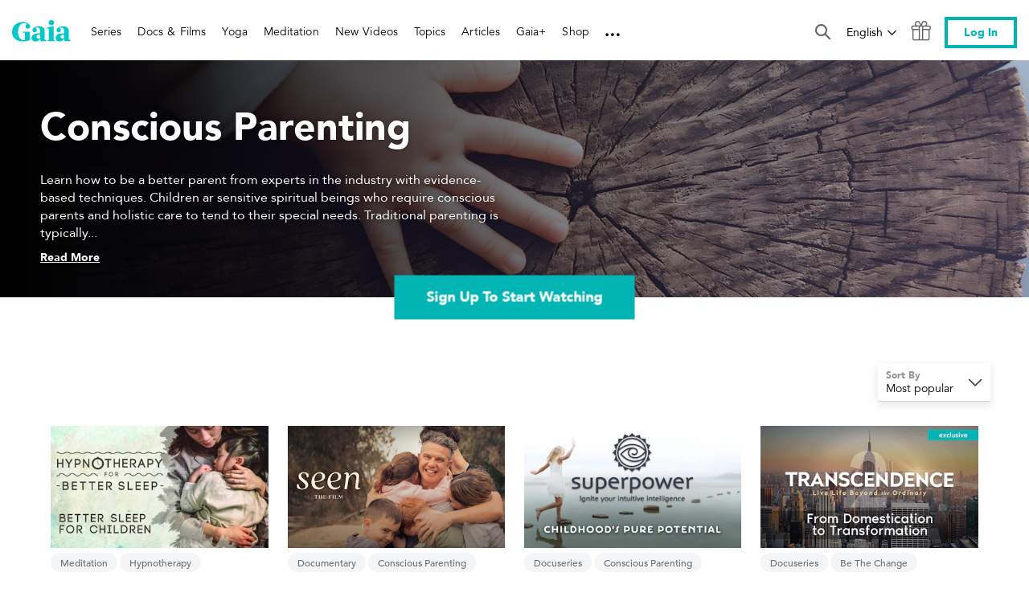

--- FILE ---
content_type: text/html; charset=utf-8
request_url: https://www.gaia.com/topic/conscious-parenting
body_size: 173190
content:
<!DOCTYPE html>
<html class="app--anon" data-embed="false" lang="en" data-route=/topic/conscious-parenting data-lang=en>
<head>
  <meta http-equiv="X-UA-Compatible" content="IE=edge" />
  <meta charset="UTF-8" />
  <meta name="viewport" content="width=device-width, initial-scale=1, minimum-scale=1" />
  <meta name="referrer" content="origin-when-cross-origin" />
  <meta name="p:domain_verify" content="829a7514a90250a08cd66b051db8d60f"/>
  <meta name="msvalidate.01" content="BBAC15FA12DBA3AD3245881174758971" />
  
  
  <title data-react-helmet="true">Conscious Parenting Documentaries for Modern Parents | Gaia</title>
  <meta data-react-helmet="true" name="description" content="Browse our collection of conscious parenting documentaries. Learn modern parenting techniques to raise gifted and &quot;special needs&quot; kids in today&#x27;s society."/><meta data-react-helmet="true" property="fb:app_id" content="142923865786607"/><meta data-react-helmet="true" property="og:site_name" content="Gaia"/><meta data-react-helmet="true" property="og:title" content="Conscious Parenting"/><meta data-react-helmet="true" property="og:image" content="https://brooklyn.gaia.com/v1/assets-render/2af03c4a-6295-42a6-9452-ae1adf2614ed?hash=c5309a93e9a10f0e6fac0e3003892d672eca39d63d823a5121f2d39cbdb665f4"/><meta data-react-helmet="true" property="og:url" content="https://www.gaia.com/topic/conscious-parenting"/><meta data-react-helmet="true" property="og:type" content="website"/><meta data-react-helmet="true" property="og:description" content="Browse our collection of conscious parenting documentaries. Learn modern parenting techniques to raise gifted and &quot;special needs&quot; kids in today&#x27;s society."/>
  <link data-react-helmet="true" rel="icon" type="img/png" href="/favicon.ico?ver=0.0.2"/><link data-react-helmet="true" rel="canonical" href="https://www.gaia.com/topic/conscious-parenting"/><link data-react-helmet="true" rel="next" href="https://www.gaia.com/topic/conscious-parenting?page=2"/>
    <script src="https://cdn.cookielaw.org/scripttemplates/otSDKStub.js"  type="text/javascript" charset="UTF-8" data-domain-script="6467dd06-0b3f-4cb8-a0f6-05081b160e88" ></script>
  <script type='text/javascript'>window.NREUM||(NREUM={});NREUM.info = {"agent":"","beacon":"bam.nr-data.net","errorBeacon":"bam.nr-data.net","licenseKey":"c055f5d1fe","applicationID":"17067920","agentToken":null,"applicationTime":146.903516,"transactionName":"NFEEZERQVkpWVhJeVg0bJUVFRVdUGEEJR1AAGwVfWEJbUFhAFRpJAkYDXkJYVl4=","queueTime":0,"ttGuid":"e2d2b61c88454ed0"}; (window.NREUM||(NREUM={})).init={privacy:{cookies_enabled:true},ajax:{deny_list:[]},session_trace:{sampling_rate:0.0,mode:"FIXED_RATE",enabled:true,error_sampling_rate:0.0},feature_flags:["soft_nav"],distributed_tracing:{enabled:true,allowed_origins:["https://brooklyn.gaia.com","https://testarossa.gaia.com","https://video-analytics.gaia.com","https://auth.gaia.com","https://graphql.gaia.com"],cors_use_newrelic_header:true,cors_use_tracecontext_headers:true}};(window.NREUM||(NREUM={})).loader_config={agentID:"17068007",accountID:"186534",trustKey:"186534",xpid:"VQ4BVFVXGwIHVFdVDgMH",licenseKey:"c055f5d1fe",applicationID:"17067920",browserID:"17068007"};;/*! For license information please see nr-loader-spa-1.308.0.min.js.LICENSE.txt */
(()=>{var e,t,r={384:(e,t,r)=>{"use strict";r.d(t,{NT:()=>a,US:()=>u,Zm:()=>o,bQ:()=>d,dV:()=>c,pV:()=>l});var n=r(6154),i=r(1863),s=r(1910);const a={beacon:"bam.nr-data.net",errorBeacon:"bam.nr-data.net"};function o(){return n.gm.NREUM||(n.gm.NREUM={}),void 0===n.gm.newrelic&&(n.gm.newrelic=n.gm.NREUM),n.gm.NREUM}function c(){let e=o();return e.o||(e.o={ST:n.gm.setTimeout,SI:n.gm.setImmediate||n.gm.setInterval,CT:n.gm.clearTimeout,XHR:n.gm.XMLHttpRequest,REQ:n.gm.Request,EV:n.gm.Event,PR:n.gm.Promise,MO:n.gm.MutationObserver,FETCH:n.gm.fetch,WS:n.gm.WebSocket},(0,s.i)(...Object.values(e.o))),e}function d(e,t){let r=o();r.initializedAgents??={},t.initializedAt={ms:(0,i.t)(),date:new Date},r.initializedAgents[e]=t}function u(e,t){o()[e]=t}function l(){return function(){let e=o();const t=e.info||{};e.info={beacon:a.beacon,errorBeacon:a.errorBeacon,...t}}(),function(){let e=o();const t=e.init||{};e.init={...t}}(),c(),function(){let e=o();const t=e.loader_config||{};e.loader_config={...t}}(),o()}},782:(e,t,r)=>{"use strict";r.d(t,{T:()=>n});const n=r(860).K7.pageViewTiming},860:(e,t,r)=>{"use strict";r.d(t,{$J:()=>u,K7:()=>c,P3:()=>d,XX:()=>i,Yy:()=>o,df:()=>s,qY:()=>n,v4:()=>a});const n="events",i="jserrors",s="browser/blobs",a="rum",o="browser/logs",c={ajax:"ajax",genericEvents:"generic_events",jserrors:i,logging:"logging",metrics:"metrics",pageAction:"page_action",pageViewEvent:"page_view_event",pageViewTiming:"page_view_timing",sessionReplay:"session_replay",sessionTrace:"session_trace",softNav:"soft_navigations",spa:"spa"},d={[c.pageViewEvent]:1,[c.pageViewTiming]:2,[c.metrics]:3,[c.jserrors]:4,[c.spa]:5,[c.ajax]:6,[c.sessionTrace]:7,[c.softNav]:8,[c.sessionReplay]:9,[c.logging]:10,[c.genericEvents]:11},u={[c.pageViewEvent]:a,[c.pageViewTiming]:n,[c.ajax]:n,[c.spa]:n,[c.softNav]:n,[c.metrics]:i,[c.jserrors]:i,[c.sessionTrace]:s,[c.sessionReplay]:s,[c.logging]:o,[c.genericEvents]:"ins"}},944:(e,t,r)=>{"use strict";r.d(t,{R:()=>i});var n=r(3241);function i(e,t){"function"==typeof console.debug&&(console.debug("New Relic Warning: https://github.com/newrelic/newrelic-browser-agent/blob/main/docs/warning-codes.md#".concat(e),t),(0,n.W)({agentIdentifier:null,drained:null,type:"data",name:"warn",feature:"warn",data:{code:e,secondary:t}}))}},993:(e,t,r)=>{"use strict";r.d(t,{A$:()=>s,ET:()=>a,TZ:()=>o,p_:()=>i});var n=r(860);const i={ERROR:"ERROR",WARN:"WARN",INFO:"INFO",DEBUG:"DEBUG",TRACE:"TRACE"},s={OFF:0,ERROR:1,WARN:2,INFO:3,DEBUG:4,TRACE:5},a="log",o=n.K7.logging},1541:(e,t,r)=>{"use strict";r.d(t,{U:()=>i,f:()=>n});const n={MFE:"MFE",BA:"BA"};function i(e,t){if(2!==t?.harvestEndpointVersion)return{};const r=t.agentRef.runtime.appMetadata.agents[0].entityGuid;return e?{"source.id":e.id,"source.name":e.name,"source.type":e.type,"parent.id":e.parent?.id||r,"parent.type":e.parent?.type||n.BA}:{"entity.guid":r,appId:t.agentRef.info.applicationID}}},1687:(e,t,r)=>{"use strict";r.d(t,{Ak:()=>d,Ze:()=>h,x3:()=>u});var n=r(3241),i=r(7836),s=r(3606),a=r(860),o=r(2646);const c={};function d(e,t){const r={staged:!1,priority:a.P3[t]||0};l(e),c[e].get(t)||c[e].set(t,r)}function u(e,t){e&&c[e]&&(c[e].get(t)&&c[e].delete(t),p(e,t,!1),c[e].size&&f(e))}function l(e){if(!e)throw new Error("agentIdentifier required");c[e]||(c[e]=new Map)}function h(e="",t="feature",r=!1){if(l(e),!e||!c[e].get(t)||r)return p(e,t);c[e].get(t).staged=!0,f(e)}function f(e){const t=Array.from(c[e]);t.every(([e,t])=>t.staged)&&(t.sort((e,t)=>e[1].priority-t[1].priority),t.forEach(([t])=>{c[e].delete(t),p(e,t)}))}function p(e,t,r=!0){const a=e?i.ee.get(e):i.ee,c=s.i.handlers;if(!a.aborted&&a.backlog&&c){if((0,n.W)({agentIdentifier:e,type:"lifecycle",name:"drain",feature:t}),r){const e=a.backlog[t],r=c[t];if(r){for(let t=0;e&&t<e.length;++t)g(e[t],r);Object.entries(r).forEach(([e,t])=>{Object.values(t||{}).forEach(t=>{t[0]?.on&&t[0]?.context()instanceof o.y&&t[0].on(e,t[1])})})}}a.isolatedBacklog||delete c[t],a.backlog[t]=null,a.emit("drain-"+t,[])}}function g(e,t){var r=e[1];Object.values(t[r]||{}).forEach(t=>{var r=e[0];if(t[0]===r){var n=t[1],i=e[3],s=e[2];n.apply(i,s)}})}},1738:(e,t,r)=>{"use strict";r.d(t,{U:()=>f,Y:()=>h});var n=r(3241),i=r(9908),s=r(1863),a=r(944),o=r(5701),c=r(3969),d=r(8362),u=r(860),l=r(4261);function h(e,t,r,s){const h=s||r;!h||h[e]&&h[e]!==d.d.prototype[e]||(h[e]=function(){(0,i.p)(c.xV,["API/"+e+"/called"],void 0,u.K7.metrics,r.ee),(0,n.W)({agentIdentifier:r.agentIdentifier,drained:!!o.B?.[r.agentIdentifier],type:"data",name:"api",feature:l.Pl+e,data:{}});try{return t.apply(this,arguments)}catch(e){(0,a.R)(23,e)}})}function f(e,t,r,n,a){const o=e.info;null===r?delete o.jsAttributes[t]:o.jsAttributes[t]=r,(a||null===r)&&(0,i.p)(l.Pl+n,[(0,s.t)(),t,r],void 0,"session",e.ee)}},1741:(e,t,r)=>{"use strict";r.d(t,{W:()=>s});var n=r(944),i=r(4261);class s{#e(e,...t){if(this[e]!==s.prototype[e])return this[e](...t);(0,n.R)(35,e)}addPageAction(e,t){return this.#e(i.hG,e,t)}register(e){return this.#e(i.eY,e)}recordCustomEvent(e,t){return this.#e(i.fF,e,t)}setPageViewName(e,t){return this.#e(i.Fw,e,t)}setCustomAttribute(e,t,r){return this.#e(i.cD,e,t,r)}noticeError(e,t){return this.#e(i.o5,e,t)}setUserId(e,t=!1){return this.#e(i.Dl,e,t)}setApplicationVersion(e){return this.#e(i.nb,e)}setErrorHandler(e){return this.#e(i.bt,e)}addRelease(e,t){return this.#e(i.k6,e,t)}log(e,t){return this.#e(i.$9,e,t)}start(){return this.#e(i.d3)}finished(e){return this.#e(i.BL,e)}recordReplay(){return this.#e(i.CH)}pauseReplay(){return this.#e(i.Tb)}addToTrace(e){return this.#e(i.U2,e)}setCurrentRouteName(e){return this.#e(i.PA,e)}interaction(e){return this.#e(i.dT,e)}wrapLogger(e,t,r){return this.#e(i.Wb,e,t,r)}measure(e,t){return this.#e(i.V1,e,t)}consent(e){return this.#e(i.Pv,e)}}},1863:(e,t,r)=>{"use strict";function n(){return Math.floor(performance.now())}r.d(t,{t:()=>n})},1910:(e,t,r)=>{"use strict";r.d(t,{i:()=>s});var n=r(944);const i=new Map;function s(...e){return e.every(e=>{if(i.has(e))return i.get(e);const t="function"==typeof e?e.toString():"",r=t.includes("[native code]"),s=t.includes("nrWrapper");return r||s||(0,n.R)(64,e?.name||t),i.set(e,r),r})}},2555:(e,t,r)=>{"use strict";r.d(t,{D:()=>o,f:()=>a});var n=r(384),i=r(8122);const s={beacon:n.NT.beacon,errorBeacon:n.NT.errorBeacon,licenseKey:void 0,applicationID:void 0,sa:void 0,queueTime:void 0,applicationTime:void 0,ttGuid:void 0,user:void 0,account:void 0,product:void 0,extra:void 0,jsAttributes:{},userAttributes:void 0,atts:void 0,transactionName:void 0,tNamePlain:void 0};function a(e){try{return!!e.licenseKey&&!!e.errorBeacon&&!!e.applicationID}catch(e){return!1}}const o=e=>(0,i.a)(e,s)},2614:(e,t,r)=>{"use strict";r.d(t,{BB:()=>a,H3:()=>n,g:()=>d,iL:()=>c,tS:()=>o,uh:()=>i,wk:()=>s});const n="NRBA",i="SESSION",s=144e5,a=18e5,o={STARTED:"session-started",PAUSE:"session-pause",RESET:"session-reset",RESUME:"session-resume",UPDATE:"session-update"},c={SAME_TAB:"same-tab",CROSS_TAB:"cross-tab"},d={OFF:0,FULL:1,ERROR:2}},2646:(e,t,r)=>{"use strict";r.d(t,{y:()=>n});class n{constructor(e){this.contextId=e}}},2843:(e,t,r)=>{"use strict";r.d(t,{G:()=>s,u:()=>i});var n=r(3878);function i(e,t=!1,r,i){(0,n.DD)("visibilitychange",function(){if(t)return void("hidden"===document.visibilityState&&e());e(document.visibilityState)},r,i)}function s(e,t,r){(0,n.sp)("pagehide",e,t,r)}},3241:(e,t,r)=>{"use strict";r.d(t,{W:()=>s});var n=r(6154);const i="newrelic";function s(e={}){try{n.gm.dispatchEvent(new CustomEvent(i,{detail:e}))}catch(e){}}},3304:(e,t,r)=>{"use strict";r.d(t,{A:()=>s});var n=r(7836);const i=()=>{const e=new WeakSet;return(t,r)=>{if("object"==typeof r&&null!==r){if(e.has(r))return;e.add(r)}return r}};function s(e){try{return JSON.stringify(e,i())??""}catch(e){try{n.ee.emit("internal-error",[e])}catch(e){}return""}}},3333:(e,t,r)=>{"use strict";r.d(t,{$v:()=>u,TZ:()=>n,Xh:()=>c,Zp:()=>i,kd:()=>d,mq:()=>o,nf:()=>a,qN:()=>s});const n=r(860).K7.genericEvents,i=["auxclick","click","copy","keydown","paste","scrollend"],s=["focus","blur"],a=4,o=1e3,c=2e3,d=["PageAction","UserAction","BrowserPerformance"],u={RESOURCES:"experimental.resources",REGISTER:"register"}},3434:(e,t,r)=>{"use strict";r.d(t,{Jt:()=>s,YM:()=>d});var n=r(7836),i=r(5607);const s="nr@original:".concat(i.W),a=50;var o=Object.prototype.hasOwnProperty,c=!1;function d(e,t){return e||(e=n.ee),r.inPlace=function(e,t,n,i,s){n||(n="");const a="-"===n.charAt(0);for(let o=0;o<t.length;o++){const c=t[o],d=e[c];l(d)||(e[c]=r(d,a?c+n:n,i,c,s))}},r.flag=s,r;function r(t,r,n,c,d){return l(t)?t:(r||(r=""),nrWrapper[s]=t,function(e,t,r){if(Object.defineProperty&&Object.keys)try{return Object.keys(e).forEach(function(r){Object.defineProperty(t,r,{get:function(){return e[r]},set:function(t){return e[r]=t,t}})}),t}catch(e){u([e],r)}for(var n in e)o.call(e,n)&&(t[n]=e[n])}(t,nrWrapper,e),nrWrapper);function nrWrapper(){var s,o,l,h;let f;try{o=this,s=[...arguments],l="function"==typeof n?n(s,o):n||{}}catch(t){u([t,"",[s,o,c],l],e)}i(r+"start",[s,o,c],l,d);const p=performance.now();let g;try{return h=t.apply(o,s),g=performance.now(),h}catch(e){throw g=performance.now(),i(r+"err",[s,o,e],l,d),f=e,f}finally{const e=g-p,t={start:p,end:g,duration:e,isLongTask:e>=a,methodName:c,thrownError:f};t.isLongTask&&i("long-task",[t,o],l,d),i(r+"end",[s,o,h],l,d)}}}function i(r,n,i,s){if(!c||t){var a=c;c=!0;try{e.emit(r,n,i,t,s)}catch(t){u([t,r,n,i],e)}c=a}}}function u(e,t){t||(t=n.ee);try{t.emit("internal-error",e)}catch(e){}}function l(e){return!(e&&"function"==typeof e&&e.apply&&!e[s])}},3606:(e,t,r)=>{"use strict";r.d(t,{i:()=>s});var n=r(9908);s.on=a;var i=s.handlers={};function s(e,t,r,s){a(s||n.d,i,e,t,r)}function a(e,t,r,i,s){s||(s="feature"),e||(e=n.d);var a=t[s]=t[s]||{};(a[r]=a[r]||[]).push([e,i])}},3738:(e,t,r)=>{"use strict";r.d(t,{He:()=>i,Kp:()=>o,Lc:()=>d,Rz:()=>u,TZ:()=>n,bD:()=>s,d3:()=>a,jx:()=>l,sl:()=>h,uP:()=>c});const n=r(860).K7.sessionTrace,i="bstResource",s="resource",a="-start",o="-end",c="fn"+a,d="fn"+o,u="pushState",l=1e3,h=3e4},3785:(e,t,r)=>{"use strict";r.d(t,{R:()=>c,b:()=>d});var n=r(9908),i=r(1863),s=r(860),a=r(3969),o=r(993);function c(e,t,r={},c=o.p_.INFO,d=!0,u,l=(0,i.t)()){(0,n.p)(a.xV,["API/logging/".concat(c.toLowerCase(),"/called")],void 0,s.K7.metrics,e),(0,n.p)(o.ET,[l,t,r,c,d,u],void 0,s.K7.logging,e)}function d(e){return"string"==typeof e&&Object.values(o.p_).some(t=>t===e.toUpperCase().trim())}},3878:(e,t,r)=>{"use strict";function n(e,t){return{capture:e,passive:!1,signal:t}}function i(e,t,r=!1,i){window.addEventListener(e,t,n(r,i))}function s(e,t,r=!1,i){document.addEventListener(e,t,n(r,i))}r.d(t,{DD:()=>s,jT:()=>n,sp:()=>i})},3962:(e,t,r)=>{"use strict";r.d(t,{AM:()=>a,O2:()=>l,OV:()=>s,Qu:()=>h,TZ:()=>c,ih:()=>f,pP:()=>o,t1:()=>u,tC:()=>i,wD:()=>d});var n=r(860);const i=["click","keydown","submit"],s="popstate",a="api",o="initialPageLoad",c=n.K7.softNav,d=5e3,u=500,l={INITIAL_PAGE_LOAD:"",ROUTE_CHANGE:1,UNSPECIFIED:2},h={INTERACTION:1,AJAX:2,CUSTOM_END:3,CUSTOM_TRACER:4},f={IP:"in progress",PF:"pending finish",FIN:"finished",CAN:"cancelled"}},3969:(e,t,r)=>{"use strict";r.d(t,{TZ:()=>n,XG:()=>o,rs:()=>i,xV:()=>a,z_:()=>s});const n=r(860).K7.metrics,i="sm",s="cm",a="storeSupportabilityMetrics",o="storeEventMetrics"},4234:(e,t,r)=>{"use strict";r.d(t,{W:()=>s});var n=r(7836),i=r(1687);class s{constructor(e,t){this.agentIdentifier=e,this.ee=n.ee.get(e),this.featureName=t,this.blocked=!1}deregisterDrain(){(0,i.x3)(this.agentIdentifier,this.featureName)}}},4261:(e,t,r)=>{"use strict";r.d(t,{$9:()=>u,BL:()=>c,CH:()=>p,Dl:()=>R,Fw:()=>w,PA:()=>v,Pl:()=>n,Pv:()=>A,Tb:()=>h,U2:()=>a,V1:()=>E,Wb:()=>T,bt:()=>y,cD:()=>b,d3:()=>x,dT:()=>d,eY:()=>g,fF:()=>f,hG:()=>s,hw:()=>i,k6:()=>o,nb:()=>m,o5:()=>l});const n="api-",i=n+"ixn-",s="addPageAction",a="addToTrace",o="addRelease",c="finished",d="interaction",u="log",l="noticeError",h="pauseReplay",f="recordCustomEvent",p="recordReplay",g="register",m="setApplicationVersion",v="setCurrentRouteName",b="setCustomAttribute",y="setErrorHandler",w="setPageViewName",R="setUserId",x="start",T="wrapLogger",E="measure",A="consent"},5205:(e,t,r)=>{"use strict";r.d(t,{j:()=>S});var n=r(384),i=r(1741);var s=r(2555),a=r(3333);const o=e=>{if(!e||"string"!=typeof e)return!1;try{document.createDocumentFragment().querySelector(e)}catch{return!1}return!0};var c=r(2614),d=r(944),u=r(8122);const l="[data-nr-mask]",h=e=>(0,u.a)(e,(()=>{const e={feature_flags:[],experimental:{allow_registered_children:!1,resources:!1},mask_selector:"*",block_selector:"[data-nr-block]",mask_input_options:{color:!1,date:!1,"datetime-local":!1,email:!1,month:!1,number:!1,range:!1,search:!1,tel:!1,text:!1,time:!1,url:!1,week:!1,textarea:!1,select:!1,password:!0}};return{ajax:{deny_list:void 0,block_internal:!0,enabled:!0,autoStart:!0},api:{get allow_registered_children(){return e.feature_flags.includes(a.$v.REGISTER)||e.experimental.allow_registered_children},set allow_registered_children(t){e.experimental.allow_registered_children=t},duplicate_registered_data:!1},browser_consent_mode:{enabled:!1},distributed_tracing:{enabled:void 0,exclude_newrelic_header:void 0,cors_use_newrelic_header:void 0,cors_use_tracecontext_headers:void 0,allowed_origins:void 0},get feature_flags(){return e.feature_flags},set feature_flags(t){e.feature_flags=t},generic_events:{enabled:!0,autoStart:!0},harvest:{interval:30},jserrors:{enabled:!0,autoStart:!0},logging:{enabled:!0,autoStart:!0},metrics:{enabled:!0,autoStart:!0},obfuscate:void 0,page_action:{enabled:!0},page_view_event:{enabled:!0,autoStart:!0},page_view_timing:{enabled:!0,autoStart:!0},performance:{capture_marks:!1,capture_measures:!1,capture_detail:!0,resources:{get enabled(){return e.feature_flags.includes(a.$v.RESOURCES)||e.experimental.resources},set enabled(t){e.experimental.resources=t},asset_types:[],first_party_domains:[],ignore_newrelic:!0}},privacy:{cookies_enabled:!0},proxy:{assets:void 0,beacon:void 0},session:{expiresMs:c.wk,inactiveMs:c.BB},session_replay:{autoStart:!0,enabled:!1,preload:!1,sampling_rate:10,error_sampling_rate:100,collect_fonts:!1,inline_images:!1,fix_stylesheets:!0,mask_all_inputs:!0,get mask_text_selector(){return e.mask_selector},set mask_text_selector(t){o(t)?e.mask_selector="".concat(t,",").concat(l):""===t||null===t?e.mask_selector=l:(0,d.R)(5,t)},get block_class(){return"nr-block"},get ignore_class(){return"nr-ignore"},get mask_text_class(){return"nr-mask"},get block_selector(){return e.block_selector},set block_selector(t){o(t)?e.block_selector+=",".concat(t):""!==t&&(0,d.R)(6,t)},get mask_input_options(){return e.mask_input_options},set mask_input_options(t){t&&"object"==typeof t?e.mask_input_options={...t,password:!0}:(0,d.R)(7,t)}},session_trace:{enabled:!0,autoStart:!0},soft_navigations:{enabled:!0,autoStart:!0},spa:{enabled:!0,autoStart:!0},ssl:void 0,user_actions:{enabled:!0,elementAttributes:["id","className","tagName","type"]}}})());var f=r(6154),p=r(9324);let g=0;const m={buildEnv:p.F3,distMethod:p.Xs,version:p.xv,originTime:f.WN},v={consented:!1},b={appMetadata:{},get consented(){return this.session?.state?.consent||v.consented},set consented(e){v.consented=e},customTransaction:void 0,denyList:void 0,disabled:!1,harvester:void 0,isolatedBacklog:!1,isRecording:!1,loaderType:void 0,maxBytes:3e4,obfuscator:void 0,onerror:void 0,ptid:void 0,releaseIds:{},session:void 0,timeKeeper:void 0,registeredEntities:[],jsAttributesMetadata:{bytes:0},get harvestCount(){return++g}},y=e=>{const t=(0,u.a)(e,b),r=Object.keys(m).reduce((e,t)=>(e[t]={value:m[t],writable:!1,configurable:!0,enumerable:!0},e),{});return Object.defineProperties(t,r)};var w=r(5701);const R=e=>{const t=e.startsWith("http");e+="/",r.p=t?e:"https://"+e};var x=r(7836),T=r(3241);const E={accountID:void 0,trustKey:void 0,agentID:void 0,licenseKey:void 0,applicationID:void 0,xpid:void 0},A=e=>(0,u.a)(e,E),_=new Set;function S(e,t={},r,a){let{init:o,info:c,loader_config:d,runtime:u={},exposed:l=!0}=t;if(!c){const e=(0,n.pV)();o=e.init,c=e.info,d=e.loader_config}e.init=h(o||{}),e.loader_config=A(d||{}),c.jsAttributes??={},f.bv&&(c.jsAttributes.isWorker=!0),e.info=(0,s.D)(c);const p=e.init,g=[c.beacon,c.errorBeacon];_.has(e.agentIdentifier)||(p.proxy.assets&&(R(p.proxy.assets),g.push(p.proxy.assets)),p.proxy.beacon&&g.push(p.proxy.beacon),e.beacons=[...g],function(e){const t=(0,n.pV)();Object.getOwnPropertyNames(i.W.prototype).forEach(r=>{const n=i.W.prototype[r];if("function"!=typeof n||"constructor"===n)return;let s=t[r];e[r]&&!1!==e.exposed&&"micro-agent"!==e.runtime?.loaderType&&(t[r]=(...t)=>{const n=e[r](...t);return s?s(...t):n})})}(e),(0,n.US)("activatedFeatures",w.B)),u.denyList=[...p.ajax.deny_list||[],...p.ajax.block_internal?g:[]],u.ptid=e.agentIdentifier,u.loaderType=r,e.runtime=y(u),_.has(e.agentIdentifier)||(e.ee=x.ee.get(e.agentIdentifier),e.exposed=l,(0,T.W)({agentIdentifier:e.agentIdentifier,drained:!!w.B?.[e.agentIdentifier],type:"lifecycle",name:"initialize",feature:void 0,data:e.config})),_.add(e.agentIdentifier)}},5270:(e,t,r)=>{"use strict";r.d(t,{Aw:()=>a,SR:()=>s,rF:()=>o});var n=r(384),i=r(7767);function s(e){return!!(0,n.dV)().o.MO&&(0,i.V)(e)&&!0===e?.session_trace.enabled}function a(e){return!0===e?.session_replay.preload&&s(e)}function o(e,t){try{if("string"==typeof t?.type){if("password"===t.type.toLowerCase())return"*".repeat(e?.length||0);if(void 0!==t?.dataset?.nrUnmask||t?.classList?.contains("nr-unmask"))return e}}catch(e){}return"string"==typeof e?e.replace(/[\S]/g,"*"):"*".repeat(e?.length||0)}},5289:(e,t,r)=>{"use strict";r.d(t,{GG:()=>a,Qr:()=>c,sB:()=>o});var n=r(3878),i=r(6389);function s(){return"undefined"==typeof document||"complete"===document.readyState}function a(e,t){if(s())return e();const r=(0,i.J)(e),a=setInterval(()=>{s()&&(clearInterval(a),r())},500);(0,n.sp)("load",r,t)}function o(e){if(s())return e();(0,n.DD)("DOMContentLoaded",e)}function c(e){if(s())return e();(0,n.sp)("popstate",e)}},5607:(e,t,r)=>{"use strict";r.d(t,{W:()=>n});const n=(0,r(9566).bz)()},5701:(e,t,r)=>{"use strict";r.d(t,{B:()=>s,t:()=>a});var n=r(3241);const i=new Set,s={};function a(e,t){const r=t.agentIdentifier;s[r]??={},e&&"object"==typeof e&&(i.has(r)||(t.ee.emit("rumresp",[e]),s[r]=e,i.add(r),(0,n.W)({agentIdentifier:r,loaded:!0,drained:!0,type:"lifecycle",name:"load",feature:void 0,data:e})))}},6154:(e,t,r)=>{"use strict";r.d(t,{OF:()=>d,RI:()=>i,WN:()=>h,bv:()=>s,eN:()=>f,gm:()=>a,lR:()=>l,m:()=>c,mw:()=>o,sb:()=>u});var n=r(1863);const i="undefined"!=typeof window&&!!window.document,s="undefined"!=typeof WorkerGlobalScope&&("undefined"!=typeof self&&self instanceof WorkerGlobalScope&&self.navigator instanceof WorkerNavigator||"undefined"!=typeof globalThis&&globalThis instanceof WorkerGlobalScope&&globalThis.navigator instanceof WorkerNavigator),a=i?window:"undefined"!=typeof WorkerGlobalScope&&("undefined"!=typeof self&&self instanceof WorkerGlobalScope&&self||"undefined"!=typeof globalThis&&globalThis instanceof WorkerGlobalScope&&globalThis),o=Boolean("hidden"===a?.document?.visibilityState),c=""+a?.location,d=/iPad|iPhone|iPod/.test(a.navigator?.userAgent),u=d&&"undefined"==typeof SharedWorker,l=(()=>{const e=a.navigator?.userAgent?.match(/Firefox[/\s](\d+\.\d+)/);return Array.isArray(e)&&e.length>=2?+e[1]:0})(),h=Date.now()-(0,n.t)(),f=()=>"undefined"!=typeof PerformanceNavigationTiming&&a?.performance?.getEntriesByType("navigation")?.[0]?.responseStart},6344:(e,t,r)=>{"use strict";r.d(t,{BB:()=>u,Qb:()=>l,TZ:()=>i,Ug:()=>a,Vh:()=>s,_s:()=>o,bc:()=>d,yP:()=>c});var n=r(2614);const i=r(860).K7.sessionReplay,s="errorDuringReplay",a=.12,o={DomContentLoaded:0,Load:1,FullSnapshot:2,IncrementalSnapshot:3,Meta:4,Custom:5},c={[n.g.ERROR]:15e3,[n.g.FULL]:3e5,[n.g.OFF]:0},d={RESET:{message:"Session was reset",sm:"Reset"},IMPORT:{message:"Recorder failed to import",sm:"Import"},TOO_MANY:{message:"429: Too Many Requests",sm:"Too-Many"},TOO_BIG:{message:"Payload was too large",sm:"Too-Big"},CROSS_TAB:{message:"Session Entity was set to OFF on another tab",sm:"Cross-Tab"},ENTITLEMENTS:{message:"Session Replay is not allowed and will not be started",sm:"Entitlement"}},u=5e3,l={API:"api",RESUME:"resume",SWITCH_TO_FULL:"switchToFull",INITIALIZE:"initialize",PRELOAD:"preload"}},6389:(e,t,r)=>{"use strict";function n(e,t=500,r={}){const n=r?.leading||!1;let i;return(...r)=>{n&&void 0===i&&(e.apply(this,r),i=setTimeout(()=>{i=clearTimeout(i)},t)),n||(clearTimeout(i),i=setTimeout(()=>{e.apply(this,r)},t))}}function i(e){let t=!1;return(...r)=>{t||(t=!0,e.apply(this,r))}}r.d(t,{J:()=>i,s:()=>n})},6630:(e,t,r)=>{"use strict";r.d(t,{T:()=>n});const n=r(860).K7.pageViewEvent},6774:(e,t,r)=>{"use strict";r.d(t,{T:()=>n});const n=r(860).K7.jserrors},7295:(e,t,r)=>{"use strict";r.d(t,{Xv:()=>a,gX:()=>i,iW:()=>s});var n=[];function i(e){if(!e||s(e))return!1;if(0===n.length)return!0;if("*"===n[0].hostname)return!1;for(var t=0;t<n.length;t++){var r=n[t];if(r.hostname.test(e.hostname)&&r.pathname.test(e.pathname))return!1}return!0}function s(e){return void 0===e.hostname}function a(e){if(n=[],e&&e.length)for(var t=0;t<e.length;t++){let r=e[t];if(!r)continue;if("*"===r)return void(n=[{hostname:"*"}]);0===r.indexOf("http://")?r=r.substring(7):0===r.indexOf("https://")&&(r=r.substring(8));const i=r.indexOf("/");let s,a;i>0?(s=r.substring(0,i),a=r.substring(i)):(s=r,a="*");let[c]=s.split(":");n.push({hostname:o(c),pathname:o(a,!0)})}}function o(e,t=!1){const r=e.replace(/[.+?^${}()|[\]\\]/g,e=>"\\"+e).replace(/\*/g,".*?");return new RegExp((t?"^":"")+r+"$")}},7485:(e,t,r)=>{"use strict";r.d(t,{D:()=>i});var n=r(6154);function i(e){if(0===(e||"").indexOf("data:"))return{protocol:"data"};try{const t=new URL(e,location.href),r={port:t.port,hostname:t.hostname,pathname:t.pathname,search:t.search,protocol:t.protocol.slice(0,t.protocol.indexOf(":")),sameOrigin:t.protocol===n.gm?.location?.protocol&&t.host===n.gm?.location?.host};return r.port&&""!==r.port||("http:"===t.protocol&&(r.port="80"),"https:"===t.protocol&&(r.port="443")),r.pathname&&""!==r.pathname?r.pathname.startsWith("/")||(r.pathname="/".concat(r.pathname)):r.pathname="/",r}catch(e){return{}}}},7699:(e,t,r)=>{"use strict";r.d(t,{It:()=>s,KC:()=>o,No:()=>i,qh:()=>a});var n=r(860);const i=16e3,s=1e6,a="SESSION_ERROR",o={[n.K7.logging]:!0,[n.K7.genericEvents]:!1,[n.K7.jserrors]:!1,[n.K7.ajax]:!1}},7767:(e,t,r)=>{"use strict";r.d(t,{V:()=>i});var n=r(6154);const i=e=>n.RI&&!0===e?.privacy.cookies_enabled},7836:(e,t,r)=>{"use strict";r.d(t,{P:()=>o,ee:()=>c});var n=r(384),i=r(8990),s=r(2646),a=r(5607);const o="nr@context:".concat(a.W),c=function e(t,r){var n={},a={},u={},l=!1;try{l=16===r.length&&d.initializedAgents?.[r]?.runtime.isolatedBacklog}catch(e){}var h={on:p,addEventListener:p,removeEventListener:function(e,t){var r=n[e];if(!r)return;for(var i=0;i<r.length;i++)r[i]===t&&r.splice(i,1)},emit:function(e,r,n,i,s){!1!==s&&(s=!0);if(c.aborted&&!i)return;t&&s&&t.emit(e,r,n);var o=f(n);g(e).forEach(e=>{e.apply(o,r)});var d=v()[a[e]];d&&d.push([h,e,r,o]);return o},get:m,listeners:g,context:f,buffer:function(e,t){const r=v();if(t=t||"feature",h.aborted)return;Object.entries(e||{}).forEach(([e,n])=>{a[n]=t,t in r||(r[t]=[])})},abort:function(){h._aborted=!0,Object.keys(h.backlog).forEach(e=>{delete h.backlog[e]})},isBuffering:function(e){return!!v()[a[e]]},debugId:r,backlog:l?{}:t&&"object"==typeof t.backlog?t.backlog:{},isolatedBacklog:l};return Object.defineProperty(h,"aborted",{get:()=>{let e=h._aborted||!1;return e||(t&&(e=t.aborted),e)}}),h;function f(e){return e&&e instanceof s.y?e:e?(0,i.I)(e,o,()=>new s.y(o)):new s.y(o)}function p(e,t){n[e]=g(e).concat(t)}function g(e){return n[e]||[]}function m(t){return u[t]=u[t]||e(h,t)}function v(){return h.backlog}}(void 0,"globalEE"),d=(0,n.Zm)();d.ee||(d.ee=c)},8122:(e,t,r)=>{"use strict";r.d(t,{a:()=>i});var n=r(944);function i(e,t){try{if(!e||"object"!=typeof e)return(0,n.R)(3);if(!t||"object"!=typeof t)return(0,n.R)(4);const r=Object.create(Object.getPrototypeOf(t),Object.getOwnPropertyDescriptors(t)),s=0===Object.keys(r).length?e:r;for(let a in s)if(void 0!==e[a])try{if(null===e[a]){r[a]=null;continue}Array.isArray(e[a])&&Array.isArray(t[a])?r[a]=Array.from(new Set([...e[a],...t[a]])):"object"==typeof e[a]&&"object"==typeof t[a]?r[a]=i(e[a],t[a]):r[a]=e[a]}catch(e){r[a]||(0,n.R)(1,e)}return r}catch(e){(0,n.R)(2,e)}}},8139:(e,t,r)=>{"use strict";r.d(t,{u:()=>h});var n=r(7836),i=r(3434),s=r(8990),a=r(6154);const o={},c=a.gm.XMLHttpRequest,d="addEventListener",u="removeEventListener",l="nr@wrapped:".concat(n.P);function h(e){var t=function(e){return(e||n.ee).get("events")}(e);if(o[t.debugId]++)return t;o[t.debugId]=1;var r=(0,i.YM)(t,!0);function h(e){r.inPlace(e,[d,u],"-",p)}function p(e,t){return e[1]}return"getPrototypeOf"in Object&&(a.RI&&f(document,h),c&&f(c.prototype,h),f(a.gm,h)),t.on(d+"-start",function(e,t){var n=e[1];if(null!==n&&("function"==typeof n||"object"==typeof n)&&"newrelic"!==e[0]){var i=(0,s.I)(n,l,function(){var e={object:function(){if("function"!=typeof n.handleEvent)return;return n.handleEvent.apply(n,arguments)},function:n}[typeof n];return e?r(e,"fn-",null,e.name||"anonymous"):n});this.wrapped=e[1]=i}}),t.on(u+"-start",function(e){e[1]=this.wrapped||e[1]}),t}function f(e,t,...r){let n=e;for(;"object"==typeof n&&!Object.prototype.hasOwnProperty.call(n,d);)n=Object.getPrototypeOf(n);n&&t(n,...r)}},8362:(e,t,r)=>{"use strict";r.d(t,{d:()=>s});var n=r(9566),i=r(1741);class s extends i.W{agentIdentifier=(0,n.LA)(16)}},8374:(e,t,r)=>{r.nc=(()=>{try{return document?.currentScript?.nonce}catch(e){}return""})()},8990:(e,t,r)=>{"use strict";r.d(t,{I:()=>i});var n=Object.prototype.hasOwnProperty;function i(e,t,r){if(n.call(e,t))return e[t];var i=r();if(Object.defineProperty&&Object.keys)try{return Object.defineProperty(e,t,{value:i,writable:!0,enumerable:!1}),i}catch(e){}return e[t]=i,i}},9119:(e,t,r)=>{"use strict";r.d(t,{L:()=>s});var n=/([^?#]*)[^#]*(#[^?]*|$).*/,i=/([^?#]*)().*/;function s(e,t){return e?e.replace(t?n:i,"$1$2"):e}},9300:(e,t,r)=>{"use strict";r.d(t,{T:()=>n});const n=r(860).K7.ajax},9324:(e,t,r)=>{"use strict";r.d(t,{AJ:()=>a,F3:()=>i,Xs:()=>s,Yq:()=>o,xv:()=>n});const n="1.308.0",i="PROD",s="CDN",a="@newrelic/rrweb",o="1.0.1"},9566:(e,t,r)=>{"use strict";r.d(t,{LA:()=>o,ZF:()=>c,bz:()=>a,el:()=>d});var n=r(6154);const i="xxxxxxxx-xxxx-4xxx-yxxx-xxxxxxxxxxxx";function s(e,t){return e?15&e[t]:16*Math.random()|0}function a(){const e=n.gm?.crypto||n.gm?.msCrypto;let t,r=0;return e&&e.getRandomValues&&(t=e.getRandomValues(new Uint8Array(30))),i.split("").map(e=>"x"===e?s(t,r++).toString(16):"y"===e?(3&s()|8).toString(16):e).join("")}function o(e){const t=n.gm?.crypto||n.gm?.msCrypto;let r,i=0;t&&t.getRandomValues&&(r=t.getRandomValues(new Uint8Array(e)));const a=[];for(var o=0;o<e;o++)a.push(s(r,i++).toString(16));return a.join("")}function c(){return o(16)}function d(){return o(32)}},9908:(e,t,r)=>{"use strict";r.d(t,{d:()=>n,p:()=>i});var n=r(7836).ee.get("handle");function i(e,t,r,i,s){s?(s.buffer([e],i),s.emit(e,t,r)):(n.buffer([e],i),n.emit(e,t,r))}}},n={};function i(e){var t=n[e];if(void 0!==t)return t.exports;var s=n[e]={exports:{}};return r[e](s,s.exports,i),s.exports}i.m=r,i.d=(e,t)=>{for(var r in t)i.o(t,r)&&!i.o(e,r)&&Object.defineProperty(e,r,{enumerable:!0,get:t[r]})},i.f={},i.e=e=>Promise.all(Object.keys(i.f).reduce((t,r)=>(i.f[r](e,t),t),[])),i.u=e=>({212:"nr-spa-compressor",249:"nr-spa-recorder",478:"nr-spa"}[e]+"-1.308.0.min.js"),i.o=(e,t)=>Object.prototype.hasOwnProperty.call(e,t),e={},t="NRBA-1.308.0.PROD:",i.l=(r,n,s,a)=>{if(e[r])e[r].push(n);else{var o,c;if(void 0!==s)for(var d=document.getElementsByTagName("script"),u=0;u<d.length;u++){var l=d[u];if(l.getAttribute("src")==r||l.getAttribute("data-webpack")==t+s){o=l;break}}if(!o){c=!0;var h={478:"sha512-RSfSVnmHk59T/uIPbdSE0LPeqcEdF4/+XhfJdBuccH5rYMOEZDhFdtnh6X6nJk7hGpzHd9Ujhsy7lZEz/ORYCQ==",249:"sha512-ehJXhmntm85NSqW4MkhfQqmeKFulra3klDyY0OPDUE+sQ3GokHlPh1pmAzuNy//3j4ac6lzIbmXLvGQBMYmrkg==",212:"sha512-B9h4CR46ndKRgMBcK+j67uSR2RCnJfGefU+A7FrgR/k42ovXy5x/MAVFiSvFxuVeEk/pNLgvYGMp1cBSK/G6Fg=="};(o=document.createElement("script")).charset="utf-8",i.nc&&o.setAttribute("nonce",i.nc),o.setAttribute("data-webpack",t+s),o.src=r,0!==o.src.indexOf(window.location.origin+"/")&&(o.crossOrigin="anonymous"),h[a]&&(o.integrity=h[a])}e[r]=[n];var f=(t,n)=>{o.onerror=o.onload=null,clearTimeout(p);var i=e[r];if(delete e[r],o.parentNode&&o.parentNode.removeChild(o),i&&i.forEach(e=>e(n)),t)return t(n)},p=setTimeout(f.bind(null,void 0,{type:"timeout",target:o}),12e4);o.onerror=f.bind(null,o.onerror),o.onload=f.bind(null,o.onload),c&&document.head.appendChild(o)}},i.r=e=>{"undefined"!=typeof Symbol&&Symbol.toStringTag&&Object.defineProperty(e,Symbol.toStringTag,{value:"Module"}),Object.defineProperty(e,"__esModule",{value:!0})},i.p="https://js-agent.newrelic.com/",(()=>{var e={38:0,788:0};i.f.j=(t,r)=>{var n=i.o(e,t)?e[t]:void 0;if(0!==n)if(n)r.push(n[2]);else{var s=new Promise((r,i)=>n=e[t]=[r,i]);r.push(n[2]=s);var a=i.p+i.u(t),o=new Error;i.l(a,r=>{if(i.o(e,t)&&(0!==(n=e[t])&&(e[t]=void 0),n)){var s=r&&("load"===r.type?"missing":r.type),a=r&&r.target&&r.target.src;o.message="Loading chunk "+t+" failed: ("+s+": "+a+")",o.name="ChunkLoadError",o.type=s,o.request=a,n[1](o)}},"chunk-"+t,t)}};var t=(t,r)=>{var n,s,[a,o,c]=r,d=0;if(a.some(t=>0!==e[t])){for(n in o)i.o(o,n)&&(i.m[n]=o[n]);if(c)c(i)}for(t&&t(r);d<a.length;d++)s=a[d],i.o(e,s)&&e[s]&&e[s][0](),e[s]=0},r=self["webpackChunk:NRBA-1.308.0.PROD"]=self["webpackChunk:NRBA-1.308.0.PROD"]||[];r.forEach(t.bind(null,0)),r.push=t.bind(null,r.push.bind(r))})(),(()=>{"use strict";i(8374);var e=i(8362),t=i(860);const r=Object.values(t.K7);var n=i(5205);var s=i(9908),a=i(1863),o=i(4261),c=i(1738);var d=i(1687),u=i(4234),l=i(5289),h=i(6154),f=i(944),p=i(5270),g=i(7767),m=i(6389),v=i(7699);class b extends u.W{constructor(e,t){super(e.agentIdentifier,t),this.agentRef=e,this.abortHandler=void 0,this.featAggregate=void 0,this.loadedSuccessfully=void 0,this.onAggregateImported=new Promise(e=>{this.loadedSuccessfully=e}),this.deferred=Promise.resolve(),!1===e.init[this.featureName].autoStart?this.deferred=new Promise((t,r)=>{this.ee.on("manual-start-all",(0,m.J)(()=>{(0,d.Ak)(e.agentIdentifier,this.featureName),t()}))}):(0,d.Ak)(e.agentIdentifier,t)}importAggregator(e,t,r={}){if(this.featAggregate)return;const n=async()=>{let n;await this.deferred;try{if((0,g.V)(e.init)){const{setupAgentSession:t}=await i.e(478).then(i.bind(i,8766));n=t(e)}}catch(e){(0,f.R)(20,e),this.ee.emit("internal-error",[e]),(0,s.p)(v.qh,[e],void 0,this.featureName,this.ee)}try{if(!this.#t(this.featureName,n,e.init))return(0,d.Ze)(this.agentIdentifier,this.featureName),void this.loadedSuccessfully(!1);const{Aggregate:i}=await t();this.featAggregate=new i(e,r),e.runtime.harvester.initializedAggregates.push(this.featAggregate),this.loadedSuccessfully(!0)}catch(e){(0,f.R)(34,e),this.abortHandler?.(),(0,d.Ze)(this.agentIdentifier,this.featureName,!0),this.loadedSuccessfully(!1),this.ee&&this.ee.abort()}};h.RI?(0,l.GG)(()=>n(),!0):n()}#t(e,r,n){if(this.blocked)return!1;switch(e){case t.K7.sessionReplay:return(0,p.SR)(n)&&!!r;case t.K7.sessionTrace:return!!r;default:return!0}}}var y=i(6630),w=i(2614),R=i(3241);class x extends b{static featureName=y.T;constructor(e){var t;super(e,y.T),this.setupInspectionEvents(e.agentIdentifier),t=e,(0,c.Y)(o.Fw,function(e,r){"string"==typeof e&&("/"!==e.charAt(0)&&(e="/"+e),t.runtime.customTransaction=(r||"http://custom.transaction")+e,(0,s.p)(o.Pl+o.Fw,[(0,a.t)()],void 0,void 0,t.ee))},t),this.importAggregator(e,()=>i.e(478).then(i.bind(i,2467)))}setupInspectionEvents(e){const t=(t,r)=>{t&&(0,R.W)({agentIdentifier:e,timeStamp:t.timeStamp,loaded:"complete"===t.target.readyState,type:"window",name:r,data:t.target.location+""})};(0,l.sB)(e=>{t(e,"DOMContentLoaded")}),(0,l.GG)(e=>{t(e,"load")}),(0,l.Qr)(e=>{t(e,"navigate")}),this.ee.on(w.tS.UPDATE,(t,r)=>{(0,R.W)({agentIdentifier:e,type:"lifecycle",name:"session",data:r})})}}var T=i(384);class E extends e.d{constructor(e){var t;(super(),h.gm)?(this.features={},(0,T.bQ)(this.agentIdentifier,this),this.desiredFeatures=new Set(e.features||[]),this.desiredFeatures.add(x),(0,n.j)(this,e,e.loaderType||"agent"),t=this,(0,c.Y)(o.cD,function(e,r,n=!1){if("string"==typeof e){if(["string","number","boolean"].includes(typeof r)||null===r)return(0,c.U)(t,e,r,o.cD,n);(0,f.R)(40,typeof r)}else(0,f.R)(39,typeof e)},t),function(e){(0,c.Y)(o.Dl,function(t,r=!1){if("string"!=typeof t&&null!==t)return void(0,f.R)(41,typeof t);const n=e.info.jsAttributes["enduser.id"];r&&null!=n&&n!==t?(0,s.p)(o.Pl+"setUserIdAndResetSession",[t],void 0,"session",e.ee):(0,c.U)(e,"enduser.id",t,o.Dl,!0)},e)}(this),function(e){(0,c.Y)(o.nb,function(t){if("string"==typeof t||null===t)return(0,c.U)(e,"application.version",t,o.nb,!1);(0,f.R)(42,typeof t)},e)}(this),function(e){(0,c.Y)(o.d3,function(){e.ee.emit("manual-start-all")},e)}(this),function(e){(0,c.Y)(o.Pv,function(t=!0){if("boolean"==typeof t){if((0,s.p)(o.Pl+o.Pv,[t],void 0,"session",e.ee),e.runtime.consented=t,t){const t=e.features.page_view_event;t.onAggregateImported.then(e=>{const r=t.featAggregate;e&&!r.sentRum&&r.sendRum()})}}else(0,f.R)(65,typeof t)},e)}(this),this.run()):(0,f.R)(21)}get config(){return{info:this.info,init:this.init,loader_config:this.loader_config,runtime:this.runtime}}get api(){return this}run(){try{const e=function(e){const t={};return r.forEach(r=>{t[r]=!!e[r]?.enabled}),t}(this.init),n=[...this.desiredFeatures];n.sort((e,r)=>t.P3[e.featureName]-t.P3[r.featureName]),n.forEach(r=>{if(!e[r.featureName]&&r.featureName!==t.K7.pageViewEvent)return;if(r.featureName===t.K7.spa)return void(0,f.R)(67);const n=function(e){switch(e){case t.K7.ajax:return[t.K7.jserrors];case t.K7.sessionTrace:return[t.K7.ajax,t.K7.pageViewEvent];case t.K7.sessionReplay:return[t.K7.sessionTrace];case t.K7.pageViewTiming:return[t.K7.pageViewEvent];default:return[]}}(r.featureName).filter(e=>!(e in this.features));n.length>0&&(0,f.R)(36,{targetFeature:r.featureName,missingDependencies:n}),this.features[r.featureName]=new r(this)})}catch(e){(0,f.R)(22,e);for(const e in this.features)this.features[e].abortHandler?.();const t=(0,T.Zm)();delete t.initializedAgents[this.agentIdentifier]?.features,delete this.sharedAggregator;return t.ee.get(this.agentIdentifier).abort(),!1}}}var A=i(2843),_=i(782);class S extends b{static featureName=_.T;constructor(e){super(e,_.T),h.RI&&((0,A.u)(()=>(0,s.p)("docHidden",[(0,a.t)()],void 0,_.T,this.ee),!0),(0,A.G)(()=>(0,s.p)("winPagehide",[(0,a.t)()],void 0,_.T,this.ee)),this.importAggregator(e,()=>i.e(478).then(i.bind(i,9917))))}}var O=i(3969);class I extends b{static featureName=O.TZ;constructor(e){super(e,O.TZ),h.RI&&document.addEventListener("securitypolicyviolation",e=>{(0,s.p)(O.xV,["Generic/CSPViolation/Detected"],void 0,this.featureName,this.ee)}),this.importAggregator(e,()=>i.e(478).then(i.bind(i,6555)))}}var N=i(6774),P=i(3878),k=i(3304);class D{constructor(e,t,r,n,i){this.name="UncaughtError",this.message="string"==typeof e?e:(0,k.A)(e),this.sourceURL=t,this.line=r,this.column=n,this.__newrelic=i}}function C(e){return M(e)?e:new D(void 0!==e?.message?e.message:e,e?.filename||e?.sourceURL,e?.lineno||e?.line,e?.colno||e?.col,e?.__newrelic,e?.cause)}function j(e){const t="Unhandled Promise Rejection: ";if(!e?.reason)return;if(M(e.reason)){try{e.reason.message.startsWith(t)||(e.reason.message=t+e.reason.message)}catch(e){}return C(e.reason)}const r=C(e.reason);return(r.message||"").startsWith(t)||(r.message=t+r.message),r}function L(e){if(e.error instanceof SyntaxError&&!/:\d+$/.test(e.error.stack?.trim())){const t=new D(e.message,e.filename,e.lineno,e.colno,e.error.__newrelic,e.cause);return t.name=SyntaxError.name,t}return M(e.error)?e.error:C(e)}function M(e){return e instanceof Error&&!!e.stack}function H(e,r,n,i,o=(0,a.t)()){"string"==typeof e&&(e=new Error(e)),(0,s.p)("err",[e,o,!1,r,n.runtime.isRecording,void 0,i],void 0,t.K7.jserrors,n.ee),(0,s.p)("uaErr",[],void 0,t.K7.genericEvents,n.ee)}var B=i(1541),K=i(993),W=i(3785);function U(e,{customAttributes:t={},level:r=K.p_.INFO}={},n,i,s=(0,a.t)()){(0,W.R)(n.ee,e,t,r,!1,i,s)}function F(e,r,n,i,c=(0,a.t)()){(0,s.p)(o.Pl+o.hG,[c,e,r,i],void 0,t.K7.genericEvents,n.ee)}function V(e,r,n,i,c=(0,a.t)()){const{start:d,end:u,customAttributes:l}=r||{},h={customAttributes:l||{}};if("object"!=typeof h.customAttributes||"string"!=typeof e||0===e.length)return void(0,f.R)(57);const p=(e,t)=>null==e?t:"number"==typeof e?e:e instanceof PerformanceMark?e.startTime:Number.NaN;if(h.start=p(d,0),h.end=p(u,c),Number.isNaN(h.start)||Number.isNaN(h.end))(0,f.R)(57);else{if(h.duration=h.end-h.start,!(h.duration<0))return(0,s.p)(o.Pl+o.V1,[h,e,i],void 0,t.K7.genericEvents,n.ee),h;(0,f.R)(58)}}function G(e,r={},n,i,c=(0,a.t)()){(0,s.p)(o.Pl+o.fF,[c,e,r,i],void 0,t.K7.genericEvents,n.ee)}function z(e){(0,c.Y)(o.eY,function(t){return Y(e,t)},e)}function Y(e,r,n){(0,f.R)(54,"newrelic.register"),r||={},r.type=B.f.MFE,r.licenseKey||=e.info.licenseKey,r.blocked=!1,r.parent=n||{},Array.isArray(r.tags)||(r.tags=[]);const i={};r.tags.forEach(e=>{"name"!==e&&"id"!==e&&(i["source.".concat(e)]=!0)}),r.isolated??=!0;let o=()=>{};const c=e.runtime.registeredEntities;if(!r.isolated){const e=c.find(({metadata:{target:{id:e}}})=>e===r.id&&!r.isolated);if(e)return e}const d=e=>{r.blocked=!0,o=e};function u(e){return"string"==typeof e&&!!e.trim()&&e.trim().length<501||"number"==typeof e}e.init.api.allow_registered_children||d((0,m.J)(()=>(0,f.R)(55))),u(r.id)&&u(r.name)||d((0,m.J)(()=>(0,f.R)(48,r)));const l={addPageAction:(t,n={})=>g(F,[t,{...i,...n},e],r),deregister:()=>{d((0,m.J)(()=>(0,f.R)(68)))},log:(t,n={})=>g(U,[t,{...n,customAttributes:{...i,...n.customAttributes||{}}},e],r),measure:(t,n={})=>g(V,[t,{...n,customAttributes:{...i,...n.customAttributes||{}}},e],r),noticeError:(t,n={})=>g(H,[t,{...i,...n},e],r),register:(t={})=>g(Y,[e,t],l.metadata.target),recordCustomEvent:(t,n={})=>g(G,[t,{...i,...n},e],r),setApplicationVersion:e=>p("application.version",e),setCustomAttribute:(e,t)=>p(e,t),setUserId:e=>p("enduser.id",e),metadata:{customAttributes:i,target:r}},h=()=>(r.blocked&&o(),r.blocked);h()||c.push(l);const p=(e,t)=>{h()||(i[e]=t)},g=(r,n,i)=>{if(h())return;const o=(0,a.t)();(0,s.p)(O.xV,["API/register/".concat(r.name,"/called")],void 0,t.K7.metrics,e.ee);try{if(e.init.api.duplicate_registered_data&&"register"!==r.name){let e=n;if(n[1]instanceof Object){const t={"child.id":i.id,"child.type":i.type};e="customAttributes"in n[1]?[n[0],{...n[1],customAttributes:{...n[1].customAttributes,...t}},...n.slice(2)]:[n[0],{...n[1],...t},...n.slice(2)]}r(...e,void 0,o)}return r(...n,i,o)}catch(e){(0,f.R)(50,e)}};return l}class Z extends b{static featureName=N.T;constructor(e){var t;super(e,N.T),t=e,(0,c.Y)(o.o5,(e,r)=>H(e,r,t),t),function(e){(0,c.Y)(o.bt,function(t){e.runtime.onerror=t},e)}(e),function(e){let t=0;(0,c.Y)(o.k6,function(e,r){++t>10||(this.runtime.releaseIds[e.slice(-200)]=(""+r).slice(-200))},e)}(e),z(e);try{this.removeOnAbort=new AbortController}catch(e){}this.ee.on("internal-error",(t,r)=>{this.abortHandler&&(0,s.p)("ierr",[C(t),(0,a.t)(),!0,{},e.runtime.isRecording,r],void 0,this.featureName,this.ee)}),h.gm.addEventListener("unhandledrejection",t=>{this.abortHandler&&(0,s.p)("err",[j(t),(0,a.t)(),!1,{unhandledPromiseRejection:1},e.runtime.isRecording],void 0,this.featureName,this.ee)},(0,P.jT)(!1,this.removeOnAbort?.signal)),h.gm.addEventListener("error",t=>{this.abortHandler&&(0,s.p)("err",[L(t),(0,a.t)(),!1,{},e.runtime.isRecording],void 0,this.featureName,this.ee)},(0,P.jT)(!1,this.removeOnAbort?.signal)),this.abortHandler=this.#r,this.importAggregator(e,()=>i.e(478).then(i.bind(i,2176)))}#r(){this.removeOnAbort?.abort(),this.abortHandler=void 0}}var q=i(8990);let X=1;function J(e){const t=typeof e;return!e||"object"!==t&&"function"!==t?-1:e===h.gm?0:(0,q.I)(e,"nr@id",function(){return X++})}function Q(e){if("string"==typeof e&&e.length)return e.length;if("object"==typeof e){if("undefined"!=typeof ArrayBuffer&&e instanceof ArrayBuffer&&e.byteLength)return e.byteLength;if("undefined"!=typeof Blob&&e instanceof Blob&&e.size)return e.size;if(!("undefined"!=typeof FormData&&e instanceof FormData))try{return(0,k.A)(e).length}catch(e){return}}}var ee=i(8139),te=i(7836),re=i(3434);const ne={},ie=["open","send"];function se(e){var t=e||te.ee;const r=function(e){return(e||te.ee).get("xhr")}(t);if(void 0===h.gm.XMLHttpRequest)return r;if(ne[r.debugId]++)return r;ne[r.debugId]=1,(0,ee.u)(t);var n=(0,re.YM)(r),i=h.gm.XMLHttpRequest,s=h.gm.MutationObserver,a=h.gm.Promise,o=h.gm.setInterval,c="readystatechange",d=["onload","onerror","onabort","onloadstart","onloadend","onprogress","ontimeout"],u=[],l=h.gm.XMLHttpRequest=function(e){const t=new i(e),s=r.context(t);try{r.emit("new-xhr",[t],s),t.addEventListener(c,(a=s,function(){var e=this;e.readyState>3&&!a.resolved&&(a.resolved=!0,r.emit("xhr-resolved",[],e)),n.inPlace(e,d,"fn-",y)}),(0,P.jT)(!1))}catch(e){(0,f.R)(15,e);try{r.emit("internal-error",[e])}catch(e){}}var a;return t};function p(e,t){n.inPlace(t,["onreadystatechange"],"fn-",y)}if(function(e,t){for(var r in e)t[r]=e[r]}(i,l),l.prototype=i.prototype,n.inPlace(l.prototype,ie,"-xhr-",y),r.on("send-xhr-start",function(e,t){p(e,t),function(e){u.push(e),s&&(g?g.then(b):o?o(b):(m=-m,v.data=m))}(t)}),r.on("open-xhr-start",p),s){var g=a&&a.resolve();if(!o&&!a){var m=1,v=document.createTextNode(m);new s(b).observe(v,{characterData:!0})}}else t.on("fn-end",function(e){e[0]&&e[0].type===c||b()});function b(){for(var e=0;e<u.length;e++)p(0,u[e]);u.length&&(u=[])}function y(e,t){return t}return r}var ae="fetch-",oe=ae+"body-",ce=["arrayBuffer","blob","json","text","formData"],de=h.gm.Request,ue=h.gm.Response,le="prototype";const he={};function fe(e){const t=function(e){return(e||te.ee).get("fetch")}(e);if(!(de&&ue&&h.gm.fetch))return t;if(he[t.debugId]++)return t;function r(e,r,n){var i=e[r];"function"==typeof i&&(e[r]=function(){var e,r=[...arguments],s={};t.emit(n+"before-start",[r],s),s[te.P]&&s[te.P].dt&&(e=s[te.P].dt);var a=i.apply(this,r);return t.emit(n+"start",[r,e],a),a.then(function(e){return t.emit(n+"end",[null,e],a),e},function(e){throw t.emit(n+"end",[e],a),e})})}return he[t.debugId]=1,ce.forEach(e=>{r(de[le],e,oe),r(ue[le],e,oe)}),r(h.gm,"fetch",ae),t.on(ae+"end",function(e,r){var n=this;if(r){var i=r.headers.get("content-length");null!==i&&(n.rxSize=i),t.emit(ae+"done",[null,r],n)}else t.emit(ae+"done",[e],n)}),t}var pe=i(7485),ge=i(9566);class me{constructor(e){this.agentRef=e}generateTracePayload(e){const t=this.agentRef.loader_config;if(!this.shouldGenerateTrace(e)||!t)return null;var r=(t.accountID||"").toString()||null,n=(t.agentID||"").toString()||null,i=(t.trustKey||"").toString()||null;if(!r||!n)return null;var s=(0,ge.ZF)(),a=(0,ge.el)(),o=Date.now(),c={spanId:s,traceId:a,timestamp:o};return(e.sameOrigin||this.isAllowedOrigin(e)&&this.useTraceContextHeadersForCors())&&(c.traceContextParentHeader=this.generateTraceContextParentHeader(s,a),c.traceContextStateHeader=this.generateTraceContextStateHeader(s,o,r,n,i)),(e.sameOrigin&&!this.excludeNewrelicHeader()||!e.sameOrigin&&this.isAllowedOrigin(e)&&this.useNewrelicHeaderForCors())&&(c.newrelicHeader=this.generateTraceHeader(s,a,o,r,n,i)),c}generateTraceContextParentHeader(e,t){return"00-"+t+"-"+e+"-01"}generateTraceContextStateHeader(e,t,r,n,i){return i+"@nr=0-1-"+r+"-"+n+"-"+e+"----"+t}generateTraceHeader(e,t,r,n,i,s){if(!("function"==typeof h.gm?.btoa))return null;var a={v:[0,1],d:{ty:"Browser",ac:n,ap:i,id:e,tr:t,ti:r}};return s&&n!==s&&(a.d.tk=s),btoa((0,k.A)(a))}shouldGenerateTrace(e){return this.agentRef.init?.distributed_tracing?.enabled&&this.isAllowedOrigin(e)}isAllowedOrigin(e){var t=!1;const r=this.agentRef.init?.distributed_tracing;if(e.sameOrigin)t=!0;else if(r?.allowed_origins instanceof Array)for(var n=0;n<r.allowed_origins.length;n++){var i=(0,pe.D)(r.allowed_origins[n]);if(e.hostname===i.hostname&&e.protocol===i.protocol&&e.port===i.port){t=!0;break}}return t}excludeNewrelicHeader(){var e=this.agentRef.init?.distributed_tracing;return!!e&&!!e.exclude_newrelic_header}useNewrelicHeaderForCors(){var e=this.agentRef.init?.distributed_tracing;return!!e&&!1!==e.cors_use_newrelic_header}useTraceContextHeadersForCors(){var e=this.agentRef.init?.distributed_tracing;return!!e&&!!e.cors_use_tracecontext_headers}}var ve=i(9300),be=i(7295);function ye(e){return"string"==typeof e?e:e instanceof(0,T.dV)().o.REQ?e.url:h.gm?.URL&&e instanceof URL?e.href:void 0}var we=["load","error","abort","timeout"],Re=we.length,xe=(0,T.dV)().o.REQ,Te=(0,T.dV)().o.XHR;const Ee="X-NewRelic-App-Data";class Ae extends b{static featureName=ve.T;constructor(e){super(e,ve.T),this.dt=new me(e),this.handler=(e,t,r,n)=>(0,s.p)(e,t,r,n,this.ee);try{const e={xmlhttprequest:"xhr",fetch:"fetch",beacon:"beacon"};h.gm?.performance?.getEntriesByType("resource").forEach(r=>{if(r.initiatorType in e&&0!==r.responseStatus){const n={status:r.responseStatus},i={rxSize:r.transferSize,duration:Math.floor(r.duration),cbTime:0};_e(n,r.name),this.handler("xhr",[n,i,r.startTime,r.responseEnd,e[r.initiatorType]],void 0,t.K7.ajax)}})}catch(e){}fe(this.ee),se(this.ee),function(e,r,n,i){function o(e){var t=this;t.totalCbs=0,t.called=0,t.cbTime=0,t.end=T,t.ended=!1,t.xhrGuids={},t.lastSize=null,t.loadCaptureCalled=!1,t.params=this.params||{},t.metrics=this.metrics||{},t.latestLongtaskEnd=0,e.addEventListener("load",function(r){E(t,e)},(0,P.jT)(!1)),h.lR||e.addEventListener("progress",function(e){t.lastSize=e.loaded},(0,P.jT)(!1))}function c(e){this.params={method:e[0]},_e(this,e[1]),this.metrics={}}function d(t,r){e.loader_config.xpid&&this.sameOrigin&&r.setRequestHeader("X-NewRelic-ID",e.loader_config.xpid);var n=i.generateTracePayload(this.parsedOrigin);if(n){var s=!1;n.newrelicHeader&&(r.setRequestHeader("newrelic",n.newrelicHeader),s=!0),n.traceContextParentHeader&&(r.setRequestHeader("traceparent",n.traceContextParentHeader),n.traceContextStateHeader&&r.setRequestHeader("tracestate",n.traceContextStateHeader),s=!0),s&&(this.dt=n)}}function u(e,t){var n=this.metrics,i=e[0],s=this;if(n&&i){var o=Q(i);o&&(n.txSize=o)}this.startTime=(0,a.t)(),this.body=i,this.listener=function(e){try{"abort"!==e.type||s.loadCaptureCalled||(s.params.aborted=!0),("load"!==e.type||s.called===s.totalCbs&&(s.onloadCalled||"function"!=typeof t.onload)&&"function"==typeof s.end)&&s.end(t)}catch(e){try{r.emit("internal-error",[e])}catch(e){}}};for(var c=0;c<Re;c++)t.addEventListener(we[c],this.listener,(0,P.jT)(!1))}function l(e,t,r){this.cbTime+=e,t?this.onloadCalled=!0:this.called+=1,this.called!==this.totalCbs||!this.onloadCalled&&"function"==typeof r.onload||"function"!=typeof this.end||this.end(r)}function f(e,t){var r=""+J(e)+!!t;this.xhrGuids&&!this.xhrGuids[r]&&(this.xhrGuids[r]=!0,this.totalCbs+=1)}function p(e,t){var r=""+J(e)+!!t;this.xhrGuids&&this.xhrGuids[r]&&(delete this.xhrGuids[r],this.totalCbs-=1)}function g(){this.endTime=(0,a.t)()}function m(e,t){t instanceof Te&&"load"===e[0]&&r.emit("xhr-load-added",[e[1],e[2]],t)}function v(e,t){t instanceof Te&&"load"===e[0]&&r.emit("xhr-load-removed",[e[1],e[2]],t)}function b(e,t,r){t instanceof Te&&("onload"===r&&(this.onload=!0),("load"===(e[0]&&e[0].type)||this.onload)&&(this.xhrCbStart=(0,a.t)()))}function y(e,t){this.xhrCbStart&&r.emit("xhr-cb-time",[(0,a.t)()-this.xhrCbStart,this.onload,t],t)}function w(e){var t,r=e[1]||{};if("string"==typeof e[0]?0===(t=e[0]).length&&h.RI&&(t=""+h.gm.location.href):e[0]&&e[0].url?t=e[0].url:h.gm?.URL&&e[0]&&e[0]instanceof URL?t=e[0].href:"function"==typeof e[0].toString&&(t=e[0].toString()),"string"==typeof t&&0!==t.length){t&&(this.parsedOrigin=(0,pe.D)(t),this.sameOrigin=this.parsedOrigin.sameOrigin);var n=i.generateTracePayload(this.parsedOrigin);if(n&&(n.newrelicHeader||n.traceContextParentHeader))if(e[0]&&e[0].headers)o(e[0].headers,n)&&(this.dt=n);else{var s={};for(var a in r)s[a]=r[a];s.headers=new Headers(r.headers||{}),o(s.headers,n)&&(this.dt=n),e.length>1?e[1]=s:e.push(s)}}function o(e,t){var r=!1;return t.newrelicHeader&&(e.set("newrelic",t.newrelicHeader),r=!0),t.traceContextParentHeader&&(e.set("traceparent",t.traceContextParentHeader),t.traceContextStateHeader&&e.set("tracestate",t.traceContextStateHeader),r=!0),r}}function R(e,t){this.params={},this.metrics={},this.startTime=(0,a.t)(),this.dt=t,e.length>=1&&(this.target=e[0]),e.length>=2&&(this.opts=e[1]);var r=this.opts||{},n=this.target;_e(this,ye(n));var i=(""+(n&&n instanceof xe&&n.method||r.method||"GET")).toUpperCase();this.params.method=i,this.body=r.body,this.txSize=Q(r.body)||0}function x(e,r){if(this.endTime=(0,a.t)(),this.params||(this.params={}),(0,be.iW)(this.params))return;let i;this.params.status=r?r.status:0,"string"==typeof this.rxSize&&this.rxSize.length>0&&(i=+this.rxSize);const s={txSize:this.txSize,rxSize:i,duration:(0,a.t)()-this.startTime};n("xhr",[this.params,s,this.startTime,this.endTime,"fetch"],this,t.K7.ajax)}function T(e){const r=this.params,i=this.metrics;if(!this.ended){this.ended=!0;for(let t=0;t<Re;t++)e.removeEventListener(we[t],this.listener,!1);r.aborted||(0,be.iW)(r)||(i.duration=(0,a.t)()-this.startTime,this.loadCaptureCalled||4!==e.readyState?null==r.status&&(r.status=0):E(this,e),i.cbTime=this.cbTime,n("xhr",[r,i,this.startTime,this.endTime,"xhr"],this,t.K7.ajax))}}function E(e,n){e.params.status=n.status;var i=function(e,t){var r=e.responseType;return"json"===r&&null!==t?t:"arraybuffer"===r||"blob"===r||"json"===r?Q(e.response):"text"===r||""===r||void 0===r?Q(e.responseText):void 0}(n,e.lastSize);if(i&&(e.metrics.rxSize=i),e.sameOrigin&&n.getAllResponseHeaders().indexOf(Ee)>=0){var a=n.getResponseHeader(Ee);a&&((0,s.p)(O.rs,["Ajax/CrossApplicationTracing/Header/Seen"],void 0,t.K7.metrics,r),e.params.cat=a.split(", ").pop())}e.loadCaptureCalled=!0}r.on("new-xhr",o),r.on("open-xhr-start",c),r.on("open-xhr-end",d),r.on("send-xhr-start",u),r.on("xhr-cb-time",l),r.on("xhr-load-added",f),r.on("xhr-load-removed",p),r.on("xhr-resolved",g),r.on("addEventListener-end",m),r.on("removeEventListener-end",v),r.on("fn-end",y),r.on("fetch-before-start",w),r.on("fetch-start",R),r.on("fn-start",b),r.on("fetch-done",x)}(e,this.ee,this.handler,this.dt),this.importAggregator(e,()=>i.e(478).then(i.bind(i,3845)))}}function _e(e,t){var r=(0,pe.D)(t),n=e.params||e;n.hostname=r.hostname,n.port=r.port,n.protocol=r.protocol,n.host=r.hostname+":"+r.port,n.pathname=r.pathname,e.parsedOrigin=r,e.sameOrigin=r.sameOrigin}const Se={},Oe=["pushState","replaceState"];function Ie(e){const t=function(e){return(e||te.ee).get("history")}(e);return!h.RI||Se[t.debugId]++||(Se[t.debugId]=1,(0,re.YM)(t).inPlace(window.history,Oe,"-")),t}var Ne=i(3738);function Pe(e){(0,c.Y)(o.BL,function(r=Date.now()){const n=r-h.WN;n<0&&(0,f.R)(62,r),(0,s.p)(O.XG,[o.BL,{time:n}],void 0,t.K7.metrics,e.ee),e.addToTrace({name:o.BL,start:r,origin:"nr"}),(0,s.p)(o.Pl+o.hG,[n,o.BL],void 0,t.K7.genericEvents,e.ee)},e)}const{He:ke,bD:De,d3:Ce,Kp:je,TZ:Le,Lc:Me,uP:He,Rz:Be}=Ne;class Ke extends b{static featureName=Le;constructor(e){var r;super(e,Le),r=e,(0,c.Y)(o.U2,function(e){if(!(e&&"object"==typeof e&&e.name&&e.start))return;const n={n:e.name,s:e.start-h.WN,e:(e.end||e.start)-h.WN,o:e.origin||"",t:"api"};n.s<0||n.e<0||n.e<n.s?(0,f.R)(61,{start:n.s,end:n.e}):(0,s.p)("bstApi",[n],void 0,t.K7.sessionTrace,r.ee)},r),Pe(e);if(!(0,g.V)(e.init))return void this.deregisterDrain();const n=this.ee;let d;Ie(n),this.eventsEE=(0,ee.u)(n),this.eventsEE.on(He,function(e,t){this.bstStart=(0,a.t)()}),this.eventsEE.on(Me,function(e,r){(0,s.p)("bst",[e[0],r,this.bstStart,(0,a.t)()],void 0,t.K7.sessionTrace,n)}),n.on(Be+Ce,function(e){this.time=(0,a.t)(),this.startPath=location.pathname+location.hash}),n.on(Be+je,function(e){(0,s.p)("bstHist",[location.pathname+location.hash,this.startPath,this.time],void 0,t.K7.sessionTrace,n)});try{d=new PerformanceObserver(e=>{const r=e.getEntries();(0,s.p)(ke,[r],void 0,t.K7.sessionTrace,n)}),d.observe({type:De,buffered:!0})}catch(e){}this.importAggregator(e,()=>i.e(478).then(i.bind(i,6974)),{resourceObserver:d})}}var We=i(6344);class Ue extends b{static featureName=We.TZ;#n;recorder;constructor(e){var r;let n;super(e,We.TZ),r=e,(0,c.Y)(o.CH,function(){(0,s.p)(o.CH,[],void 0,t.K7.sessionReplay,r.ee)},r),function(e){(0,c.Y)(o.Tb,function(){(0,s.p)(o.Tb,[],void 0,t.K7.sessionReplay,e.ee)},e)}(e);try{n=JSON.parse(localStorage.getItem("".concat(w.H3,"_").concat(w.uh)))}catch(e){}(0,p.SR)(e.init)&&this.ee.on(o.CH,()=>this.#i()),this.#s(n)&&this.importRecorder().then(e=>{e.startRecording(We.Qb.PRELOAD,n?.sessionReplayMode)}),this.importAggregator(this.agentRef,()=>i.e(478).then(i.bind(i,6167)),this),this.ee.on("err",e=>{this.blocked||this.agentRef.runtime.isRecording&&(this.errorNoticed=!0,(0,s.p)(We.Vh,[e],void 0,this.featureName,this.ee))})}#s(e){return e&&(e.sessionReplayMode===w.g.FULL||e.sessionReplayMode===w.g.ERROR)||(0,p.Aw)(this.agentRef.init)}importRecorder(){return this.recorder?Promise.resolve(this.recorder):(this.#n??=Promise.all([i.e(478),i.e(249)]).then(i.bind(i,4866)).then(({Recorder:e})=>(this.recorder=new e(this),this.recorder)).catch(e=>{throw this.ee.emit("internal-error",[e]),this.blocked=!0,e}),this.#n)}#i(){this.blocked||(this.featAggregate?this.featAggregate.mode!==w.g.FULL&&this.featAggregate.initializeRecording(w.g.FULL,!0,We.Qb.API):this.importRecorder().then(()=>{this.recorder.startRecording(We.Qb.API,w.g.FULL)}))}}var Fe=i(3962);class Ve extends b{static featureName=Fe.TZ;constructor(e){if(super(e,Fe.TZ),function(e){const r=e.ee.get("tracer");function n(){}(0,c.Y)(o.dT,function(e){return(new n).get("object"==typeof e?e:{})},e);const i=n.prototype={createTracer:function(n,i){var o={},c=this,d="function"==typeof i;return(0,s.p)(O.xV,["API/createTracer/called"],void 0,t.K7.metrics,e.ee),function(){if(r.emit((d?"":"no-")+"fn-start",[(0,a.t)(),c,d],o),d)try{return i.apply(this,arguments)}catch(e){const t="string"==typeof e?new Error(e):e;throw r.emit("fn-err",[arguments,this,t],o),t}finally{r.emit("fn-end",[(0,a.t)()],o)}}}};["actionText","setName","setAttribute","save","ignore","onEnd","getContext","end","get"].forEach(r=>{c.Y.apply(this,[r,function(){return(0,s.p)(o.hw+r,[performance.now(),...arguments],this,t.K7.softNav,e.ee),this},e,i])}),(0,c.Y)(o.PA,function(){(0,s.p)(o.hw+"routeName",[performance.now(),...arguments],void 0,t.K7.softNav,e.ee)},e)}(e),!h.RI||!(0,T.dV)().o.MO)return;const r=Ie(this.ee);try{this.removeOnAbort=new AbortController}catch(e){}Fe.tC.forEach(e=>{(0,P.sp)(e,e=>{l(e)},!0,this.removeOnAbort?.signal)});const n=()=>(0,s.p)("newURL",[(0,a.t)(),""+window.location],void 0,this.featureName,this.ee);r.on("pushState-end",n),r.on("replaceState-end",n),(0,P.sp)(Fe.OV,e=>{l(e),(0,s.p)("newURL",[e.timeStamp,""+window.location],void 0,this.featureName,this.ee)},!0,this.removeOnAbort?.signal);let d=!1;const u=new((0,T.dV)().o.MO)((e,t)=>{d||(d=!0,requestAnimationFrame(()=>{(0,s.p)("newDom",[(0,a.t)()],void 0,this.featureName,this.ee),d=!1}))}),l=(0,m.s)(e=>{"loading"!==document.readyState&&((0,s.p)("newUIEvent",[e],void 0,this.featureName,this.ee),u.observe(document.body,{attributes:!0,childList:!0,subtree:!0,characterData:!0}))},100,{leading:!0});this.abortHandler=function(){this.removeOnAbort?.abort(),u.disconnect(),this.abortHandler=void 0},this.importAggregator(e,()=>i.e(478).then(i.bind(i,4393)),{domObserver:u})}}var Ge=i(3333),ze=i(9119);const Ye={},Ze=new Set;function qe(e){return"string"==typeof e?{type:"string",size:(new TextEncoder).encode(e).length}:e instanceof ArrayBuffer?{type:"ArrayBuffer",size:e.byteLength}:e instanceof Blob?{type:"Blob",size:e.size}:e instanceof DataView?{type:"DataView",size:e.byteLength}:ArrayBuffer.isView(e)?{type:"TypedArray",size:e.byteLength}:{type:"unknown",size:0}}class Xe{constructor(e,t){this.timestamp=(0,a.t)(),this.currentUrl=(0,ze.L)(window.location.href),this.socketId=(0,ge.LA)(8),this.requestedUrl=(0,ze.L)(e),this.requestedProtocols=Array.isArray(t)?t.join(","):t||"",this.openedAt=void 0,this.protocol=void 0,this.extensions=void 0,this.binaryType=void 0,this.messageOrigin=void 0,this.messageCount=0,this.messageBytes=0,this.messageBytesMin=0,this.messageBytesMax=0,this.messageTypes=void 0,this.sendCount=0,this.sendBytes=0,this.sendBytesMin=0,this.sendBytesMax=0,this.sendTypes=void 0,this.closedAt=void 0,this.closeCode=void 0,this.closeReason="unknown",this.closeWasClean=void 0,this.connectedDuration=0,this.hasErrors=void 0}}class $e extends b{static featureName=Ge.TZ;constructor(e){super(e,Ge.TZ);const r=e.init.feature_flags.includes("websockets"),n=[e.init.page_action.enabled,e.init.performance.capture_marks,e.init.performance.capture_measures,e.init.performance.resources.enabled,e.init.user_actions.enabled,r];var d;let u,l;if(d=e,(0,c.Y)(o.hG,(e,t)=>F(e,t,d),d),function(e){(0,c.Y)(o.fF,(t,r)=>G(t,r,e),e)}(e),Pe(e),z(e),function(e){(0,c.Y)(o.V1,(t,r)=>V(t,r,e),e)}(e),r&&(l=function(e){if(!(0,T.dV)().o.WS)return e;const t=e.get("websockets");if(Ye[t.debugId]++)return t;Ye[t.debugId]=1,(0,A.G)(()=>{const e=(0,a.t)();Ze.forEach(r=>{r.nrData.closedAt=e,r.nrData.closeCode=1001,r.nrData.closeReason="Page navigating away",r.nrData.closeWasClean=!1,r.nrData.openedAt&&(r.nrData.connectedDuration=e-r.nrData.openedAt),t.emit("ws",[r.nrData],r)})});class r extends WebSocket{static name="WebSocket";static toString(){return"function WebSocket() { [native code] }"}toString(){return"[object WebSocket]"}get[Symbol.toStringTag](){return r.name}#a(e){(e.__newrelic??={}).socketId=this.nrData.socketId,this.nrData.hasErrors??=!0}constructor(...e){super(...e),this.nrData=new Xe(e[0],e[1]),this.addEventListener("open",()=>{this.nrData.openedAt=(0,a.t)(),["protocol","extensions","binaryType"].forEach(e=>{this.nrData[e]=this[e]}),Ze.add(this)}),this.addEventListener("message",e=>{const{type:t,size:r}=qe(e.data);this.nrData.messageOrigin??=(0,ze.L)(e.origin),this.nrData.messageCount++,this.nrData.messageBytes+=r,this.nrData.messageBytesMin=Math.min(this.nrData.messageBytesMin||1/0,r),this.nrData.messageBytesMax=Math.max(this.nrData.messageBytesMax,r),(this.nrData.messageTypes??"").includes(t)||(this.nrData.messageTypes=this.nrData.messageTypes?"".concat(this.nrData.messageTypes,",").concat(t):t)}),this.addEventListener("close",e=>{this.nrData.closedAt=(0,a.t)(),this.nrData.closeCode=e.code,e.reason&&(this.nrData.closeReason=e.reason),this.nrData.closeWasClean=e.wasClean,this.nrData.connectedDuration=this.nrData.closedAt-this.nrData.openedAt,Ze.delete(this),t.emit("ws",[this.nrData],this)})}addEventListener(e,t,...r){const n=this,i="function"==typeof t?function(...e){try{return t.apply(this,e)}catch(e){throw n.#a(e),e}}:t?.handleEvent?{handleEvent:function(...e){try{return t.handleEvent.apply(t,e)}catch(e){throw n.#a(e),e}}}:t;return super.addEventListener(e,i,...r)}send(e){if(this.readyState===WebSocket.OPEN){const{type:t,size:r}=qe(e);this.nrData.sendCount++,this.nrData.sendBytes+=r,this.nrData.sendBytesMin=Math.min(this.nrData.sendBytesMin||1/0,r),this.nrData.sendBytesMax=Math.max(this.nrData.sendBytesMax,r),(this.nrData.sendTypes??"").includes(t)||(this.nrData.sendTypes=this.nrData.sendTypes?"".concat(this.nrData.sendTypes,",").concat(t):t)}try{return super.send(e)}catch(e){throw this.#a(e),e}}close(...e){try{super.close(...e)}catch(e){throw this.#a(e),e}}}return h.gm.WebSocket=r,t}(this.ee)),h.RI){if(fe(this.ee),se(this.ee),u=Ie(this.ee),e.init.user_actions.enabled){function f(t){const r=(0,pe.D)(t);return e.beacons.includes(r.hostname+":"+r.port)}function p(){u.emit("navChange")}Ge.Zp.forEach(e=>(0,P.sp)(e,e=>(0,s.p)("ua",[e],void 0,this.featureName,this.ee),!0)),Ge.qN.forEach(e=>{const t=(0,m.s)(e=>{(0,s.p)("ua",[e],void 0,this.featureName,this.ee)},500,{leading:!0});(0,P.sp)(e,t)}),h.gm.addEventListener("error",()=>{(0,s.p)("uaErr",[],void 0,t.K7.genericEvents,this.ee)},(0,P.jT)(!1,this.removeOnAbort?.signal)),this.ee.on("open-xhr-start",(e,r)=>{f(e[1])||r.addEventListener("readystatechange",()=>{2===r.readyState&&(0,s.p)("uaXhr",[],void 0,t.K7.genericEvents,this.ee)})}),this.ee.on("fetch-start",e=>{e.length>=1&&!f(ye(e[0]))&&(0,s.p)("uaXhr",[],void 0,t.K7.genericEvents,this.ee)}),u.on("pushState-end",p),u.on("replaceState-end",p),window.addEventListener("hashchange",p,(0,P.jT)(!0,this.removeOnAbort?.signal)),window.addEventListener("popstate",p,(0,P.jT)(!0,this.removeOnAbort?.signal))}if(e.init.performance.resources.enabled&&h.gm.PerformanceObserver?.supportedEntryTypes.includes("resource")){new PerformanceObserver(e=>{e.getEntries().forEach(e=>{(0,s.p)("browserPerformance.resource",[e],void 0,this.featureName,this.ee)})}).observe({type:"resource",buffered:!0})}}r&&l.on("ws",e=>{(0,s.p)("ws-complete",[e],void 0,this.featureName,this.ee)});try{this.removeOnAbort=new AbortController}catch(g){}this.abortHandler=()=>{this.removeOnAbort?.abort(),this.abortHandler=void 0},n.some(e=>e)?this.importAggregator(e,()=>i.e(478).then(i.bind(i,8019))):this.deregisterDrain()}}var Je=i(2646);const Qe=new Map;function et(e,t,r,n,i=!0){if("object"!=typeof t||!t||"string"!=typeof r||!r||"function"!=typeof t[r])return(0,f.R)(29);const s=function(e){return(e||te.ee).get("logger")}(e),a=(0,re.YM)(s),o=new Je.y(te.P);o.level=n.level,o.customAttributes=n.customAttributes,o.autoCaptured=i;const c=t[r]?.[re.Jt]||t[r];return Qe.set(c,o),a.inPlace(t,[r],"wrap-logger-",()=>Qe.get(c)),s}var tt=i(1910);class rt extends b{static featureName=K.TZ;constructor(e){var t;super(e,K.TZ),t=e,(0,c.Y)(o.$9,(e,r)=>U(e,r,t),t),function(e){(0,c.Y)(o.Wb,(t,r,{customAttributes:n={},level:i=K.p_.INFO}={})=>{et(e.ee,t,r,{customAttributes:n,level:i},!1)},e)}(e),z(e);const r=this.ee;["log","error","warn","info","debug","trace"].forEach(e=>{(0,tt.i)(h.gm.console[e]),et(r,h.gm.console,e,{level:"log"===e?"info":e})}),this.ee.on("wrap-logger-end",function([e]){const{level:t,customAttributes:n,autoCaptured:i}=this;(0,W.R)(r,e,n,t,i)}),this.importAggregator(e,()=>i.e(478).then(i.bind(i,5288)))}}new E({features:[Ae,x,S,Ke,Ue,I,Z,$e,rt,Ve],loaderType:"spa"})})()})();</script>
  <script type="text/javascript">
  var ScarabQueue = ScarabQueue || [];
  (function(id) {
    if (document.getElementById(id)) return;
    var js = document.createElement('script'); js.id = id;
    js.src = '//cdn.scarabresearch.com/js/19C0861C4D902C4F/scarab-v2.js';
    var fs = document.getElementsByTagName('script')[0];
    fs.parentNode.insertBefore(js, fs);
  })('scarab-js-api');

  </script>
    <script>
      window.ddjskey = "4D351402D68FD0F99E7DDF6B85D98F";
      window.ddoptions = {
        ajaxListenerPath: "gaia.com",
        disableAutoRefreshOnCaptchaPassed: true,
        withCredentials: true,
      };
    </script>
    <script src="https://dd.gaia.com/tags.js" async></script>
  <script id="head-app"></script>
  <link id="assets-main-stylesheet" rel="stylesheet" href="/assets/2.24.37/styles.css" />
  
  <script type="application/ld+json">
  {
    "@context" : "http://schema.org",
    "@type" : "Organization",
    "name": "Gaia, Inc.",
    "alternateName" : [
      "Gaia Streaming", 
      "Gaia TV", 
      "Gaia Network"
    ],
    "description" : "Join the Gaia community today to start streaming thousands of consciousness expanding, yoga and transformational videos to all of your favorite devices.",
    "url" : "https://www.gaia.com/",
    "logo" : "https://www.gaia.com/wp-content/themes/gaia-marketing-layer/assets/images/logos/gaia-logo-default.png",
    "foundingDate" : "1988-07-07",
    "naics": "519130",
    "knowsAbout": [
      "Yoga",
      "Meditation",
      "Ancient Civilizations",
      "Spirituality",
      "UFO Disclosure"
    ],
    "sameAs" : [
      "https://www.facebook.com/gaia",
      "https://www.twitter.com/yourmothergaia",
      "https://www.instagram.com/wearegaia",
      "https://www.youtube.com/user/gaiamtv",
      "https://www.pinterest.com/wearegaia/",
      "https://www.facebook.com/yogaongaia",
      "https://www.twitter.com/yogaongaia",
      "https://www.instagram.com/yogaongaia",
      "https://www.youtube.com/user/gaiamtv",
      "https://www.pinterest.com/yogaongaia"
    ],
    "founder":{
      "@type":"Person",
      "name":"Jirka Rysavy"
    },
    "numberOfEmployees" : {
      "@type": "QuantitativeValue",
      "value": "150"
    },
    "address": {
      "@type": "PostalAddress",
      "addressLocality": "Louisville",
      "addressRegion": "CO",
      "postalCode":"80027",
      "streetAddress": "833 W South Boulder Rd",
      "addressCountry": {
        "@type": "Country",
        "name": "US"
      }
    },
    "location": {
      "@type": "Place",
      "geo": {
        "@type": "GeoCoordinates",
        "latitude": "39.987684",
        "longitude": "-105.156735"
      }
    },
    "contactPoint" : {
      "@type" : "ContactPoint",
      "telephone" : "+1-866-284-8058",
      "contactType" : "customer service"
    }
  }
  </script>
  
<noscript><iframe src='//www.googletagmanager.com/ns.html?id=GTM-56R2PJ' height='0' width='0' style='display:none;visibility:hidden'></iframe></noscript>
<script>
  window.dataLayer = window.dataLayer || [];

  dataLayer.push({
    user_id: '' || undefined,
    app_name: 'web-app',
    app_version: '2.24.37',
    user_language: 'en',
    current_url: '/topic/conscious-parenting'
  });
</script>
<script>
  (function(w,d,s,l,i){w[l]=w[l]||[];
    w[l].push({'gtm.start': new Date().getTime(),event:'gtm.js', });
    var f=d.getElementsByTagName(s)[0],j=d.createElement(s),dl=l!='dataLayer'?'&l='+l:'';
    j.async=true;j.src='//www.googletagmanager.com/gtm.js?id='+i+dl;
    f.parentNode.insertBefore(j,f);
  })(window,document,'script','dataLayer','GTM-56R2PJ');
</script>    <script src="https://cdn.optimizely.com/js/401751626.js" type="text/plain" class="optanon-category-C0003" async></script>
</head>
<body>
  <div id="app"><div id="header-app"><div class="header-app"><!--$--><header class="header" role="banner"><div class="header__container"><button title="Menu" aria-haspopup="true" aria-controls="nav__mobile" class="button button--ghost hamburger header__hamburger header__hamburger--nav" type="button"><span role="presentation" class="hamburger__top"></span><span role="presentation" class="hamburger__middle"></span><span role="presentation" class="hamburger__bottom"></span></button><a class="gaia-logo gaia-logo--teal  header__logo" href="/"><span class="assistive">Gaia</span></a><nav class="nav default"><div id="nav__desktop" class="nav__desktop"><div class="nav__content"><ul class="nav__primary"><li class="nav__item"><a role="link" data-href="/all-series/series" data-id="7" aria-haspopup="false" href="/all-series/series">Series</a></li><li class="nav__item"><a role="link" data-href="/films-docs/all-films" data-id="6" aria-haspopup="false" href="/films-docs/all-films">Docs &amp; Films</a></li><li class="nav__item"><a role="link" data-href="/yoga" data-id="3" aria-haspopup="false" href="/yoga">Yoga</a></li><li class="nav__item"><a role="link" data-href="/meditation/practices" data-id="33" aria-haspopup="false" href="/meditation/practices">Meditation</a></li><li class="nav__item"><a role="link" data-href="/recently-added" data-id="100" aria-haspopup="false" href="/recently-added">New Videos</a></li><li class="nav__item topics-nav-item"><a role="link" data-href="/topics" data-id="102" aria-haspopup="false" href="/topics">Topics</a></li><li class="nav__item"><a role="link" data-href="/articles/list" data-id="1013" aria-haspopup="false" href="/articles/list">Articles</a></li><li class="nav__item"><a role="link" data-href="/gaia-plus" data-id="104" aria-haspopup="false" href="/gaia-plus">Gaia+</a></li><li class="nav__item"><a role="link" data-href="https://shop.gaia.com/" data-id="10009" aria-haspopup="false" rel="noopener noreferrer" href="https://shop.gaia.com/" target="_blank">Shop</a></li><li class="nav__item has-popup has-children"><button data-id="8" aria-haspopup="true" aria-controls="nav-8" class="button button--icon" type="button"><span class="icon-v2 icon-v2--ellipsis" role="presentation"></span></button><ul class="nav__secondary" id="nav-8"><li class="nav__item nav__item--url" role="heading"><a data-href="/recipes/all-recipes" data-id="10007" href="/recipes/all-recipes">Recipes</a></li><li class="nav__item" role="heading">Alternative Healing</li><li class="nav__item"><a role="link" data-href="/alternative-healing/food-nutrition" data-id="81" href="/alternative-healing/food-nutrition">Food &amp; Nutrition</a></li><li class="nav__item"><a role="link" data-href="/alternative-healing/energy-healing" data-id="82" href="/alternative-healing/energy-healing">Energy Healing</a></li><li class="nav__item"><a role="link" data-href="/alternative-healing/longevity-wellness" data-id="83" href="/alternative-healing/longevity-wellness">Longevity &amp; Wellness</a></li><li class="nav__item" role="heading">Transformation</li><li class="nav__item"><a role="link" data-href="/transformation/spiritual-growth" data-id="41" href="/transformation/spiritual-growth">Spiritual Growth</a></li><li class="nav__item"><a role="link" data-href="/transformation/personal-development" data-id="43" href="/transformation/personal-development">Personal Development</a></li><li class="nav__item"><a role="link" data-href="/transformation/expanded-consciousness" data-id="44" href="/transformation/expanded-consciousness">Expanded Consciousness</a></li><li class="nav__item" role="heading">Seeking Truth</li><li class="nav__item"><a role="link" data-href="/seeking-truth/metaphysics" data-id="52" href="/seeking-truth/metaphysics">Metaphysics</a></li><li class="nav__item"><a role="link" data-href="/seeking-truth/secrets-cover-ups" data-id="53" href="/seeking-truth/secrets-cover-ups">Secrets &amp; Cover Ups</a></li><li class="nav__item"><a role="link" data-href="/seeking-truth/ancient-origins" data-id="54" href="/seeking-truth/ancient-origins">Ancient Origins</a></li><li class="nav__item"><a role="link" data-href="/seeking-truth/paranormal" data-id="555" href="/seeking-truth/paranormal">Paranormal &amp; Unexplained</a></li></ul></li></ul></div><div class="nav__search nav__search--gift-multiple-currencies"><div class="search-form"><form class="search-form__form "><div class="search-form__input-wrapper"><button class="button button--link search-form-button" type="submit"><span class="icon-v2 icon-v2--search search-form-button__icon " role="presentation"></span></button><div class="search-form__autocomplete"><div role="combobox" aria-haspopup="listbox" aria-owns="react-autowhatever-1" aria-expanded="false" class="react-autosuggest__container"><div><input type="text" autoComplete="off" aria-autocomplete="list" aria-controls="react-autowhatever-1" class="react-autosuggest__input" label="q" placeholder="Search" value=""/><p class="mobile-placeholder-expander"></p></div><div id="react-autowhatever-1" role="listbox" class="react-autosuggest__suggestions-container"></div></div><button type="submit" style="display:none"></button></div></div></form></div></div></div><nav id="nav__mobile" class="nav__mobile" aria-expanded="false"></nav></nav><div class="header__actions"><div class="language-select-globe"><div class="filter language-select-globe__control"><form><div class="forminput forminput--select filter__control"><div class="forminput__ui"><select class="forminput__input" aria-labelledby="input-filter-label" name="input-filter" id="input-filter"><option value="en" selected="">English</option><option value="es">Español</option><option value="de">Deutsch</option><option value="fr">Français</option></select><label class="forminput__label" tabindex="-1" for="input-filter" id="input-filter-label">English</label><span role="presentation" class="forminput__underlay">English</span></div></div></form></div></div><a class="header__action-gift" href="/give-the-gift-of-gaia?gift_source=gift"><span class="icon-v2 icon-v2--gift-outline" role="presentation"></span></a><button class="button button--secondary button--x-small button--secondary button--login header__action-button header__action-button--left header__action-button--en" type="button">Log In</button></div></div></header><!--/$--></div></div><div id="main-app"><div class="main"><main class="main__content"><!--$--><div class="page"><div class="subcategory subcategory--wrapper"><div class="jumbotron-subcategory jumbotron-subcategory--show-cta"><div class="hero-image jumbtron-subcategory__background-hero"><div class="hero-image__overlay hero-image__overlay--to-right-dark"></div><div class="hero-image__hero"><picture class="picture"><source srcSet="https://brooklyn.gaia.com/v1/assets-render/2af03c4a-6295-42a6-9452-ae1adf2614ed?hash=c5309a93e9a10f0e6fac0e3003892d672eca39d63d823a5121f2d39cbdb665f4&amp;w=800&amp;fm=webp&amp;q=100" media="(max-width: 480px)" type="image/webp" width="1440" height="300"/><source srcSet="https://brooklyn.gaia.com/v1/assets-render/2af03c4a-6295-42a6-9452-ae1adf2614ed?hash=c5309a93e9a10f0e6fac0e3003892d672eca39d63d823a5121f2d39cbdb665f4&amp;w=1000&amp;fm=webp&amp;q=100" media="(max-width: 768px)" type="image/webp" width="1440" height="300"/><source srcSet="https://brooklyn.gaia.com/v1/assets-render/2af03c4a-6295-42a6-9452-ae1adf2614ed?hash=c5309a93e9a10f0e6fac0e3003892d672eca39d63d823a5121f2d39cbdb665f4&amp;w=1200&amp;fm=webp&amp;q=95" media="(max-width: 944px)" type="image/webp" width="1440" height="300"/><source srcSet="https://brooklyn.gaia.com/v1/assets-render/2af03c4a-6295-42a6-9452-ae1adf2614ed?hash=c5309a93e9a10f0e6fac0e3003892d672eca39d63d823a5121f2d39cbdb665f4&amp;w=1440&amp;fm=webp&amp;q=90" media="(max-width: 1200px)" type="image/webp" width="1440" height="300"/><source srcSet="https://brooklyn.gaia.com/v1/assets-render/2af03c4a-6295-42a6-9452-ae1adf2614ed?hash=c5309a93e9a10f0e6fac0e3003892d672eca39d63d823a5121f2d39cbdb665f4&amp;w=1920&amp;fm=webp&amp;q=85" media="(min-width: 1440px)" type="image/webp" width="1440" height="300"/><img class="picture__image hero-image__image" src="https://brooklyn.gaia.com/v1/assets-render/2af03c4a-6295-42a6-9452-ae1adf2614ed?hash=c5309a93e9a10f0e6fac0e3003892d672eca39d63d823a5121f2d39cbdb665f4&amp;w=1440&amp;fm=jpg&amp;compress=auto" alt="" width="1440" height="300" loading="lazy"/></picture></div></div><div class="jumbotron-subcategory__wrapper"><h1 class="heading jumbotron-subcategory__title heading--inverted">Conscious Parenting</h1><div class="subcategory-description"><p class="subcategory-description__description">Learn how to be a better parent from experts in the industry with evidence-based techniques. Children ar  sensitive spiritual beings who require conscious parents and holistic care to tend to their special needs. Traditional parenting is typically based on power and can harm the mental health of a growing child. To help them, we need to learn about mindfulness and change our parenting approach. Clinical psychologists andP parenting experts have collaborated with our filmmakers to show you a life-changing paradigm shift when it comes to raising children. Raise your child in the healthiest possible way with these videos featuring conscious parenting tips.</p><button class="button button--ghost subcategory-description__read-more" type="button">Read More</button></div></div><div class="jumbotron-subcategory__signup-container"><span class="button-sign-up__btn-container"><a role="link" class="button button--primary button--primary jumbotron-subcategory__signup-cta" href="/cart/account-creation">Sign Up To Start Watching</a></span></div></div><div><div class="filters-v2"><div class="filters-v2__wrapper"><div></div><div><div class="filters-v2__set"><button class="button filters-v2__set-mobile-button" type="button"><span class="filters-v2__set-mobile-labels"><span>Sort By</span><span>Most popular</span></span><span class="icon-v2 icon-v2--chevron-down filters-v2__set-mobile-icon" role="presentation"></span></button><div class="filters-v2__set-container"><div class="filters-v2__set-options"><button class="button button--ghost filters-v2__set-mobile-back" type="button"><span class="icon-v2 icon-v2--chevron-left filters-v2__set-mobile-back-icon" role="presentation"></span>Sort By</button><div class="filters-v2__dropdown filters-v2__dropdown--column"><button class="button filters-v2__dropdown-button filters-v2__dropdown-button--mobile-hidden test-filter-dropdown-Sort By" type="button"><span class="filters-v2__dropdown-label filters-v2__dropdown-label--small">Sort By</span><span class="filters-v2__dropdown-label filters-v2__dropdown-label--large"><span>Sort By</span><span>Most popular</span></span><span class="icon-v2 icon-v2--chevron-down filters-v2__dropdown-icon" role="presentation"></span></button><div class="filters-v2__dropdown-container filters-v2__dropdown-container--opened"><div class="filters-v2__dropdown-options-wrapper"><ul class="filters-v2__dropdown-options filters-v2__dropdown-options--column"><li class="filters-v2__option"><button disabled="" class="button button--ghost filters-v2__option-button filters-v2__option-button--active test-filter-option-Most popular button--disabled" type="button">Most popular<span class="icon-v2 icon-v2--check filters-v2__option-icon" role="presentation"></span></button></li><li class="filters-v2__option"><button class="button button--ghost filters-v2__option-button test-filter-option-Recently added" type="button">Recently added</button></li><li class="filters-v2__option"><button class="button button--ghost filters-v2__option-button test-filter-option-Alphabetical" type="button">Alphabetical</button></li></ul></div></div></div></div><div class="filters-v2__set-mobile-backdrop"></div></div></div></div></div></div><div class="tile-grid-v2"><div class="row-v2 row-v2--disable-scale row-v2--s12345 row-v2--grid"><div class="row-v2__grid-wrapper"><ul class="row-v2__items-list"><li class="row-v2__item row-v2__item--visible row-v2__item--disable-scale"><div class="row-v2__item-inner row-v2__item-inner--no-shadow"><div class="tile-v2__placeholder-wrapper"><div class="tile-v2 tile-v2--placeholder tile-v2--placeholder-default"></div><span class="tile-v2__placeholder-pill"></span><span class="tile-v2__placeholder-pill"></span><span class="tile-v2__placeholder-pill"></span></div></div></li><li class="row-v2__item row-v2__item--visible row-v2__item--disable-scale"><div class="row-v2__item-inner row-v2__item-inner--no-shadow"><div class="tile-v2__placeholder-wrapper"><div class="tile-v2 tile-v2--placeholder tile-v2--placeholder-default"></div><span class="tile-v2__placeholder-pill"></span><span class="tile-v2__placeholder-pill"></span><span class="tile-v2__placeholder-pill"></span></div></div></li><li class="row-v2__item row-v2__item--visible row-v2__item--disable-scale"><div class="row-v2__item-inner row-v2__item-inner--no-shadow"><div class="tile-v2__placeholder-wrapper"><div class="tile-v2 tile-v2--placeholder tile-v2--placeholder-default"></div><span class="tile-v2__placeholder-pill"></span><span class="tile-v2__placeholder-pill"></span><span class="tile-v2__placeholder-pill"></span></div></div></li><li class="row-v2__item row-v2__item--visible row-v2__item--disable-scale"><div class="row-v2__item-inner row-v2__item-inner--no-shadow"><div class="tile-v2__placeholder-wrapper"><div class="tile-v2 tile-v2--placeholder tile-v2--placeholder-default"></div><span class="tile-v2__placeholder-pill"></span><span class="tile-v2__placeholder-pill"></span><span class="tile-v2__placeholder-pill"></span></div></div></li><li class="row-v2__item row-v2__item--visible row-v2__item--disable-scale"><div class="row-v2__item-inner row-v2__item-inner--no-shadow"><div class="tile-v2__placeholder-wrapper"><div class="tile-v2 tile-v2--placeholder tile-v2--placeholder-default"></div><span class="tile-v2__placeholder-pill"></span><span class="tile-v2__placeholder-pill"></span><span class="tile-v2__placeholder-pill"></span></div></div></li><li class="row-v2__item row-v2__item--visible row-v2__item--disable-scale"><div class="row-v2__item-inner row-v2__item-inner--no-shadow"><div class="tile-v2__placeholder-wrapper"><div class="tile-v2 tile-v2--placeholder tile-v2--placeholder-default"></div><span class="tile-v2__placeholder-pill"></span><span class="tile-v2__placeholder-pill"></span><span class="tile-v2__placeholder-pill"></span></div></div></li><li class="row-v2__item row-v2__item--visible row-v2__item--disable-scale"><div class="row-v2__item-inner row-v2__item-inner--no-shadow"><div class="tile-v2__placeholder-wrapper"><div class="tile-v2 tile-v2--placeholder tile-v2--placeholder-default"></div><span class="tile-v2__placeholder-pill"></span><span class="tile-v2__placeholder-pill"></span><span class="tile-v2__placeholder-pill"></span></div></div></li><li class="row-v2__item row-v2__item--visible row-v2__item--disable-scale"><div class="row-v2__item-inner row-v2__item-inner--no-shadow"><div class="tile-v2__placeholder-wrapper"><div class="tile-v2 tile-v2--placeholder tile-v2--placeholder-default"></div><span class="tile-v2__placeholder-pill"></span><span class="tile-v2__placeholder-pill"></span><span class="tile-v2__placeholder-pill"></span></div></div></li><li class="row-v2__item row-v2__item--visible row-v2__item--disable-scale"><div class="row-v2__item-inner row-v2__item-inner--no-shadow"><div class="tile-v2__placeholder-wrapper"><div class="tile-v2 tile-v2--placeholder tile-v2--placeholder-default"></div><span class="tile-v2__placeholder-pill"></span><span class="tile-v2__placeholder-pill"></span><span class="tile-v2__placeholder-pill"></span></div></div></li><li class="row-v2__item row-v2__item--visible row-v2__item--disable-scale"><div class="row-v2__item-inner row-v2__item-inner--no-shadow"><div class="tile-v2__placeholder-wrapper"><div class="tile-v2 tile-v2--placeholder tile-v2--placeholder-default"></div><span class="tile-v2__placeholder-pill"></span><span class="tile-v2__placeholder-pill"></span><span class="tile-v2__placeholder-pill"></span></div></div></li><li class="row-v2__item row-v2__item--visible row-v2__item--disable-scale"><div class="row-v2__item-inner row-v2__item-inner--no-shadow"><div class="tile-v2__placeholder-wrapper"><div class="tile-v2 tile-v2--placeholder tile-v2--placeholder-default"></div><span class="tile-v2__placeholder-pill"></span><span class="tile-v2__placeholder-pill"></span><span class="tile-v2__placeholder-pill"></span></div></div></li><li class="row-v2__item row-v2__item--visible row-v2__item--disable-scale"><div class="row-v2__item-inner row-v2__item-inner--no-shadow"><div class="tile-v2__placeholder-wrapper"><div class="tile-v2 tile-v2--placeholder tile-v2--placeholder-default"></div><span class="tile-v2__placeholder-pill"></span><span class="tile-v2__placeholder-pill"></span><span class="tile-v2__placeholder-pill"></span></div></div></li><li class="row-v2__item row-v2__item--visible row-v2__item--disable-scale"><div class="row-v2__item-inner row-v2__item-inner--no-shadow"><div class="tile-v2__placeholder-wrapper"><div class="tile-v2 tile-v2--placeholder tile-v2--placeholder-default"></div><span class="tile-v2__placeholder-pill"></span><span class="tile-v2__placeholder-pill"></span><span class="tile-v2__placeholder-pill"></span></div></div></li><li class="row-v2__item row-v2__item--visible row-v2__item--disable-scale"><div class="row-v2__item-inner row-v2__item-inner--no-shadow"><div class="tile-v2__placeholder-wrapper"><div class="tile-v2 tile-v2--placeholder tile-v2--placeholder-default"></div><span class="tile-v2__placeholder-pill"></span><span class="tile-v2__placeholder-pill"></span><span class="tile-v2__placeholder-pill"></span></div></div></li><li class="row-v2__item row-v2__item--visible row-v2__item--disable-scale"><div class="row-v2__item-inner row-v2__item-inner--no-shadow"><div class="tile-v2__placeholder-wrapper"><div class="tile-v2 tile-v2--placeholder tile-v2--placeholder-default"></div><span class="tile-v2__placeholder-pill"></span><span class="tile-v2__placeholder-pill"></span><span class="tile-v2__placeholder-pill"></span></div></div></li><li class="row-v2__item row-v2__item--visible row-v2__item--disable-scale"><div class="row-v2__item-inner row-v2__item-inner--no-shadow"><div class="tile-v2__placeholder-wrapper"><div class="tile-v2 tile-v2--placeholder tile-v2--placeholder-default"></div><span class="tile-v2__placeholder-pill"></span><span class="tile-v2__placeholder-pill"></span><span class="tile-v2__placeholder-pill"></span></div></div></li></ul></div></div></div><div class="subcategory__bottom"><nav class="pager"><a class="pager__link pager__link-page pager__link-page-1 pager__link--active" href="/topic/conscious-parenting"><span class="pager__link-text pager__link-text--active">1</span></a><a class="pager__link pager__link-page pager__link-page-2" href="/topic/conscious-parenting?page=2"><span class="pager__link-text">2</span></a><a class="pager__link pager__link-page pager__link-page-3" href="/topic/conscious-parenting?page=3"><span class="pager__link-text">3</span></a><a class="pager__link pager__link-page pager__link-page-4" href="/topic/conscious-parenting?page=4"><span class="pager__link-text">4</span></a><a class="pager__link pager__next" href="/topic/conscious-parenting?page=2"><span class="icon-v2 icon-v2--pagination-next pager__link-icon" role="presentation"></span></a><a class="pager__link pager__last" href="/topic/conscious-parenting?page=4"><span class="icon-v2 icon-v2--pagination-last pager__link-icon" role="presentation"></span></a></nav><button class="button button--icon back-to-top" type="button"><span class="icon-v2 icon-v2--chevron-up" role="presentation"></span></button></div></div></div></div><!--/$--></main></div></div><div id="footer-app"><div class="footer-app"><!--$--><footer class="footer"><div class="footer__content"><div class="footer__upper"><div class="footer__menu-first"><div id="footer__menu-label-0" class="footer__menu-title">Gaia</div><ul aria-labelledby="footer__menu-label-0" class="menu menu-footer"><li class="menu-item menu__menu-item menu-item--footer"><a data-index="0" class="menu-item__link menu-item__link--footer menu-item__link--first" href="/about">About Gaia</a></li><li class="menu-item menu__menu-item menu-item--footer"><a data-index="1" class="menu-item__link menu-item__link--footer" href="https://gaiasupportcenter.zendesk.com/hc/en-us/articles/223618027-Which-devices-can-I-use-to-stream-Gaia-">Devices</a></li><li class="menu-item menu__menu-item menu-item--footer"><a data-index="2" class="menu-item__link menu-item__link--footer" href="/terms-privacy#community-posting-guidelines">Community Guidelines</a></li><li class="menu-item menu__menu-item menu-item--footer"><a data-index="3" class="menu-item__link menu-item__link--footer" href="/terms-privacy">Terms of Use and Privacy</a></li><li class="menu-item menu__menu-item menu-item--footer"><a data-index="4" class="menu-item__link menu-item__link--footer menu-item__link--last" href="/terms-privacy#anti-spam-policy">Spam Policy</a></li></ul><button class="button button--link footer__cookie-settings" type="button">Cookie Settings</button></div><div class="footer__menu-second"><div id="footer__menu-label-1" class="footer__menu-title">Community</div><ul aria-labelledby="footer__menu-label-1" class="menu menu-footer"><li class="menu-item menu__menu-item menu-item--footer"><a data-index="0" class="menu-item__link menu-item__link--footer menu-item__link--first" href="https://gaiasupportcenter.zendesk.com/hc/en-us">Help Center</a></li><li class="menu-item menu__menu-item menu-item--footer"><a data-index="1" class="menu-item__link menu-item__link--footer" href="/lp/careers">Careers</a></li><li class="menu-item menu__menu-item menu-item--footer"><a data-index="2" class="menu-item__link menu-item__link--footer" href="/lp/write-for-gaia">Write for Gaia</a></li><li class="menu-item menu__menu-item menu-item--footer"><a data-index="3" class="menu-item__link menu-item__link--footer menu-item__link--last" rel="noopener noreferrer" href="https://marketplace.gaia.com/collections/transformative-experiences" target="_blank">Travel</a></li></ul></div><div class="footer__menu-third"><div id="footer__menu-label-2" class="footer__menu-title">More from Gaia</div><ul aria-labelledby="footer__menu-label-2" class="menu menu-footer"><li class="menu-item menu__menu-item menu-item--footer"><a data-index="0" class="menu-item__link menu-item__link--footer menu-item__link--first" href="http://ir.gaia.com/">Investor Relations</a></li><li class="menu-item menu__menu-item menu-item--footer"><a data-index="1" class="menu-item__link menu-item__link--footer" rel="noopener noreferrer" href="https://shop.gaia.com" target="_blank">Marketplace</a></li><li class="menu-item menu__menu-item menu-item--footer"><a data-index="2" class="menu-item__link menu-item__link--footer menu-item__link--last" href="https://www.gaia.com/lp/affiliates ">Become a Partner</a></li></ul></div><div class="footer__language-select"><div class="language-quick-select"><div class="filter language-quick-select__control"><form><div class="forminput forminput--select filter__control"><div class="forminput__ui"><select class="forminput__input" aria-labelledby="input-filter-language-quick-select-label" name="input-filter-language-quick-select" id="input-filter-language-quick-select"><option value="en" selected="">English</option><option value="es">Español</option><option value="de">Deutsch</option><option value="fr">Français</option></select><label class="forminput__label" tabindex="-1" for="input-filter-language-quick-select" id="input-filter-language-quick-select-label">My Language</label><span role="presentation" class="forminput__underlay">English</span></div></div></form></div></div></div></div><div class="footer-email-capture"><div class="footer-email-capture__content"><div class="footer-email-capture__intro-text">Sign up for free videos and the latest from Gaia</div><div class=""><div class="email-capture footer-email-capture__email-capture "><form><div class="email-capture__input-wrapper"><div class="email-capture__fields"><div class="forminput forminput--email email-capture__input forminput--inverted forminput--required"><div autoComplete="off" class="forminput__input" aria-labelledby="input-emailSignup-label" required="" value="" type="email" name="input-emailSignup" id="input-emailSignup"></div><label class="forminput__label" tabindex="-1" for="input-emailSignup" id="input-emailSignup-label">Your Email</label></div></div><button disabled="" class="button button--primary email-capture__submit button--disabled" type="submit">Submit</button><div class="email-capture__subtext"></div></div></form></div></div></div></div><div class="footer__lower"><div class="footer__social"><div class="footer__social__title">Connect With Us</div><ul class="footer__social__btns"><li><a role="link" class="social-button" rel="noopener noreferrer" href="https://www.facebook.com/gaia" target="_blank"><span class="social-button--medium"><span class="icon-v2 icon-v2--facebook" role="presentation"></span></span><span class="assistive">facebook</span></a></li><li><a role="link" class="social-button" rel="noopener noreferrer" href="https://www.twitter.com/yourmothergaia" target="_blank"><span class="social-button--medium"><span class="icon-v2 icon-v2--twitter" role="presentation"></span></span><span class="assistive">twitter</span></a></li><li><a role="link" class="social-button" rel="noopener noreferrer" href="https://www.instagram.com/wearegaia" target="_blank"><span class="social-button--medium"><span class="icon-v2 icon-v2--instagram" role="presentation"></span></span><span class="assistive">instagram</span></a></li><li><a role="link" class="social-button" rel="noopener noreferrer" href="https://www.youtube.com/user/gaiamtv" target="_blank"><span class="social-button--medium"><span class="icon-v2 icon-v2--youtube" role="presentation"></span></span><span class="assistive">youtube</span></a></li><li><a role="link" class="social-button" rel="noopener noreferrer" href="https://www.pinterest.com/wearegaia" target="_blank"><span class="social-button--medium"><span class="icon-v2 icon-v2--pinterest" role="presentation"></span></span><span class="assistive">pinterest</span></a></li></ul></div><div class="app-links"><p class="app-links__label">Gaia Apps</p><ul class="app-links__list"><li class="app-links__list-item"><a class="app-links__link--roku" rel="noopener noreferrer" href="https://channelstore.roku.com/details/9354/gaia" target="_blank"><span class="assistive">roku</span></a></li><li class="app-links__list-item"><a class="app-links__link--android" rel="noopener noreferrer" href="https://play.google.com/store/apps/details?id=com.gaiamtv&amp;hl=en" target="_blank"><span class="assistive">android</span></a></li><li class="app-links__list-item"><a class="app-links__link--iphone" rel="noopener noreferrer" href="https://itunes.apple.com/us/app/gaia-conscious-yoga-meditation-and-spirituality/id821068605?mt=8" target="_blank"><span class="assistive">iphone</span></a></li><li class="app-links__list-item"><a class="app-links__link--ipad" rel="noopener noreferrer" href="https://itunes.apple.com/us/app/gaia-conscious-yoga-meditation-and-spirituality/id821068605?mt=8" target="_blank"><span class="assistive">ipad</span></a></li><li class="app-links__list-item"><a class="app-links__link--tvos" rel="noopener noreferrer" href="https://itunes.apple.com/us/app/gaia-conscious-yoga-meditation-and-spirituality/id821068605?mt=8" target="_blank"><span class="assistive">appleTv</span></a></li><li class="app-links__list-item"><a class="app-links__link--firetv" rel="noopener noreferrer" href="https://www.amazon.com/Gaia-Fire-TV-Meditation-Spirituality/dp/B01N9SQC83/ref=sr_1_1?s=mobile-apps&amp;ie=UTF8&amp;qid=1487105671&amp;sr=1-1&amp;keywords=gaia" target="_blank"><span class="assistive">amazon fire tv</span></a></li></ul></div></div></div></footer><!--/$--></div></div></div>
  <script>var __APP_DATA__='[base64]/[base64]/[base64]/[base64]/[base64]/[base64]/[base64]/[base64]/[base64]/[base64]/[base64]/[base64]/[base64]/[base64]/[base64]/[base64]/[base64]/[base64]/[base64]/[base64]/[base64]/[base64]/[base64]/[base64]/[base64]/[base64]/[base64]/[base64]/[base64]/[base64]/[base64]/[base64]/[base64]/[base64]/[base64]/[base64]/[base64]/[base64]/[base64]/[base64]/[base64]/[base64]/[base64]/[base64]/[base64]/[base64]/[base64]/[base64]/[base64]/[base64]/[base64]/[base64]/[base64]/[base64]/[base64]/[base64]/[base64]/[base64]/[base64]/[base64]/[base64]/[base64]/[base64]/[base64]/[base64]/[base64]/[base64]/[base64]/[base64]/[base64]/[base64]/IiwiYWlHdWlkZVNob3dDb250ZW50IjoiT2ssIHNob3cgbWUgY29udGVudCBJIHdpbGwgbGlrZSIsImFpR3VpZGVTaG93Q29udGVudFByb21wdCI6IkkgY291bGRuJ3QgZmluZCBhbnl0aGluZyBnb29kIHRvIHdhdGNoLCB3aGF0IHdvdWxkIHlvdSByZWNvbW1lbmQ/[base64]/[base64]/[base64]/[base64]/[base64]/[base64]/[base64]/[base64]/[base64]/[base64]/[base64]/Iiwic3ViVmFsdWVQcm9wVGl0bGUzIjoiQWQtRnJlZVxuVmlld2luZyIsImZhcUl0ZW0yVGl0bGUiOiJIb3cgZG8gSSBjYW5jZWw/IiwiaG91cnMiOiJob3VycyIsImZhcUl0ZW0xVGl0bGUiOiJXaGF0IGlzIEdhaWE/[base64]/[base64]/[base64]/[base64]/[base64]/[base64]/[base64]/[base64]/[base64]/[base64]/[base64]/[base64]/[base64]/[base64]/[base64]/[base64]/[base64]/IiwidGVjaG5pY2FsRGlmZmljdWx0aWVzIjoiVGVjaG5pY2FsIGRpZmZpY3VsdGllcyIsInRlY2huaWNhbElzc3VlcyI6IlRlY2huaWNhbCBJc3N1ZXMiLCJ0b29FeHBlbnNpdmUiOiJUb28gRXhwZW5zaXZlIiwidGl0bGUiOiJXaGVyZSBkaWQgd2UgZ28gd3Jvbmc/[base64]/[base64]/[base64]/[base64]/[base64]/IiwiZGVmYXVsdCI6eyJqYW1lc0NvbHF1aG91biI6IkphbWVzIENvbHF1aG91biIsImpvaW5HYWlhUGx1c05vdyI6IkpvaW4gR2FpYSsgTm93ISIsImNlb1RhbGtzVGl0bGVMaW5lMiI6IkFjY2VzcyB0byBXb3JsZC1DbGFzcyBFeHBlcnQgVGVhY2hlcnM/[base64]/[base64]/[base64]/[base64]/[base64]'</script>
  <script src="/assets/2.24.37/main.js"></script>
  <script src="https://chat.auralis.ai/chat_widget.js" widget_id="2ac4a9e5-342b-42c7-99e6-f524fc22b260"></script>
</body>
</html>


--- FILE ---
content_type: text/html; charset=utf-8
request_url: https://chat.auralis.ai/?widget_id=2ac4a9e5-342b-42c7-99e6-f524fc22b260
body_size: 268
content:
<!DOCTYPE html>
<html lang="en">

<head>
  <meta charset="utf-8" />
  <link rel="icon" type="image/jpg" href="/favicon.jpg" />
  <meta name="viewport" content="width=device-width, initial-scale=1, maximum-scale=1, user-scalable=no">
  <!-- <meta name="viewport" content="width=device-width, initial-scale=1" /> -->
  <meta name="theme-color" content="#000000" />
  <link href="https://fonts.googleapis.com/css2?family=Figtree:wght@300;400;500;600;700&display=swap" rel="stylesheet">
  <link rel="apple-touch-icon" href="/logo150.png" />
  <link rel="manifest" href="/manifest.json" />

  <title>Auralis</title>
  <script type="module" crossorigin src="/assets/index-acf19d53.js"></script>
  <link rel="stylesheet" href="/assets/index-1efb4da8.css">
</head>

<body>
  <div id="root"></div>

  <footer>
    <a href="https://auralis.ai" target="_blank" rel="noopener noreferrer" style='opacity: 0.01; font-size: 1px;'>
      <img src="/logo150.png" alt="Auralis AI"/>
    </a>
  </footer> 
  
</body>
</html>

--- FILE ---
content_type: text/css; charset=utf-8
request_url: https://chat.auralis.ai/assets/index-1efb4da8.css
body_size: 6406
content:
@import"https://fonts.googleapis.com/css2?family=Lato:ital,wght@0,100;0,300;0,400;0,700;0,900;1,100;1,300;1,400;1,700;1,900&display=swap";@import"https://fonts.googleapis.com/css2?family=Figtree:wght@300;400;500;600;700&display=swap";.bouncing-loader{display:flex;justify-content:center}.bouncing-loader>div{width:4px;height:4px;margin:1.5px 3px;border-radius:50%;background-color:#a3a1a1;opacity:1;animation:bouncing-loader .6s infinite alternate}@keyframes bouncing-loader{to{opacity:.1;transform:translateY(-8px)}}.bouncing-loader>div:nth-child(2){animation-delay:.2s}.bouncing-loader>div:nth-child(3){animation-delay:.4s}*,:before,:after{--tw-border-spacing-x: 0;--tw-border-spacing-y: 0;--tw-translate-x: 0;--tw-translate-y: 0;--tw-rotate: 0;--tw-skew-x: 0;--tw-skew-y: 0;--tw-scale-x: 1;--tw-scale-y: 1;--tw-pan-x: ;--tw-pan-y: ;--tw-pinch-zoom: ;--tw-scroll-snap-strictness: proximity;--tw-gradient-from-position: ;--tw-gradient-via-position: ;--tw-gradient-to-position: ;--tw-ordinal: ;--tw-slashed-zero: ;--tw-numeric-figure: ;--tw-numeric-spacing: ;--tw-numeric-fraction: ;--tw-ring-inset: ;--tw-ring-offset-width: 0px;--tw-ring-offset-color: #fff;--tw-ring-color: rgb(30 40 69 / .5);--tw-ring-offset-shadow: 0 0 #0000;--tw-ring-shadow: 0 0 #0000;--tw-shadow: 0 0 #0000;--tw-shadow-colored: 0 0 #0000;--tw-blur: ;--tw-brightness: ;--tw-contrast: ;--tw-grayscale: ;--tw-hue-rotate: ;--tw-invert: ;--tw-saturate: ;--tw-sepia: ;--tw-drop-shadow: ;--tw-backdrop-blur: ;--tw-backdrop-brightness: ;--tw-backdrop-contrast: ;--tw-backdrop-grayscale: ;--tw-backdrop-hue-rotate: ;--tw-backdrop-invert: ;--tw-backdrop-opacity: ;--tw-backdrop-saturate: ;--tw-backdrop-sepia: ;--tw-contain-size: ;--tw-contain-layout: ;--tw-contain-paint: ;--tw-contain-style: }::backdrop{--tw-border-spacing-x: 0;--tw-border-spacing-y: 0;--tw-translate-x: 0;--tw-translate-y: 0;--tw-rotate: 0;--tw-skew-x: 0;--tw-skew-y: 0;--tw-scale-x: 1;--tw-scale-y: 1;--tw-pan-x: ;--tw-pan-y: ;--tw-pinch-zoom: ;--tw-scroll-snap-strictness: proximity;--tw-gradient-from-position: ;--tw-gradient-via-position: ;--tw-gradient-to-position: ;--tw-ordinal: ;--tw-slashed-zero: ;--tw-numeric-figure: ;--tw-numeric-spacing: ;--tw-numeric-fraction: ;--tw-ring-inset: ;--tw-ring-offset-width: 0px;--tw-ring-offset-color: #fff;--tw-ring-color: rgb(30 40 69 / .5);--tw-ring-offset-shadow: 0 0 #0000;--tw-ring-shadow: 0 0 #0000;--tw-shadow: 0 0 #0000;--tw-shadow-colored: 0 0 #0000;--tw-blur: ;--tw-brightness: ;--tw-contrast: ;--tw-grayscale: ;--tw-hue-rotate: ;--tw-invert: ;--tw-saturate: ;--tw-sepia: ;--tw-drop-shadow: ;--tw-backdrop-blur: ;--tw-backdrop-brightness: ;--tw-backdrop-contrast: ;--tw-backdrop-grayscale: ;--tw-backdrop-hue-rotate: ;--tw-backdrop-invert: ;--tw-backdrop-opacity: ;--tw-backdrop-saturate: ;--tw-backdrop-sepia: ;--tw-contain-size: ;--tw-contain-layout: ;--tw-contain-paint: ;--tw-contain-style: }*,:before,:after{box-sizing:border-box;border-width:0;border-style:solid;border-color:#1e284533}:before,:after{--tw-content: ""}html,:host{line-height:1.5;-webkit-text-size-adjust:100%;-moz-tab-size:4;tab-size:4;font-family:ui-sans-serif,system-ui,sans-serif,"Apple Color Emoji","Segoe UI Emoji",Segoe UI Symbol,"Noto Color Emoji";font-feature-settings:normal;font-variation-settings:normal;-webkit-tap-highlight-color:transparent}body{margin:0;line-height:inherit}hr{height:0;color:inherit;border-top-width:1px}abbr:where([title]){-webkit-text-decoration:underline dotted;text-decoration:underline dotted}h1,h2,h3,h4,h5,h6{font-size:inherit;font-weight:inherit}a{color:inherit;text-decoration:inherit}b,strong{font-weight:bolder}code,kbd,samp,pre{font-family:ui-monospace,SFMono-Regular,Menlo,Monaco,Consolas,Liberation Mono,Courier New,monospace;font-feature-settings:normal;font-variation-settings:normal;font-size:1em}small{font-size:80%}sub,sup{font-size:75%;line-height:0;position:relative;vertical-align:baseline}sub{bottom:-.25em}sup{top:-.5em}table{text-indent:0;border-color:inherit;border-collapse:collapse}button,input,optgroup,select,textarea{font-family:inherit;font-feature-settings:inherit;font-variation-settings:inherit;font-size:100%;font-weight:inherit;line-height:inherit;letter-spacing:inherit;color:inherit;margin:0;padding:0}button,select{text-transform:none}button,input:where([type=button]),input:where([type=reset]),input:where([type=submit]){-webkit-appearance:button;background-color:transparent;background-image:none}:-moz-focusring{outline:auto}:-moz-ui-invalid{box-shadow:none}progress{vertical-align:baseline}::-webkit-inner-spin-button,::-webkit-outer-spin-button{height:auto}[type=search]{-webkit-appearance:textfield;outline-offset:-2px}::-webkit-search-decoration{-webkit-appearance:none}::-webkit-file-upload-button{-webkit-appearance:button;font:inherit}summary{display:list-item}blockquote,dl,dd,h1,h2,h3,h4,h5,h6,hr,figure,p,pre{margin:0}fieldset{margin:0;padding:0}legend{padding:0}ol,ul,menu{list-style:none;margin:0;padding:0}dialog{padding:0}textarea{resize:vertical}input::placeholder,textarea::placeholder{opacity:1;color:#4a4a4a}button,[role=button]{cursor:pointer}:disabled{cursor:default}img,svg,video,canvas,audio,iframe,embed,object{display:block;vertical-align:middle}img,video{max-width:100%;height:auto}[hidden]:where(:not([hidden=until-found])){display:none}h2{color:var(--main-black);font-size:22px;font-style:normal;font-weight:600;line-height:30px}h3{font-size:18px;font-weight:600;color:var(--main-black);line-height:1.44;margin-bottom:15px}h4{font-size:15px;font-weight:500;color:var(--main-black);line-height:20px}.container{width:100%}@media (min-width: 640px){.container{max-width:640px}}@media (min-width: 768px){.container{max-width:768px}}@media (min-width: 1024px){.container{max-width:1024px}}@media (min-width: 1280px){.container{max-width:1280px}}@media (min-width: 1536px){.container{max-width:1536px}}.response-format,.response-format .MuiTiptap-RichTextContent-root .ProseMirror.ProseMirror{display:flex;min-height:0px;width:100%;flex-direction:column;word-wrap:break-word;overflow-wrap:break-word}.response-format h1,.response-format .MuiTiptap-RichTextContent-root .ProseMirror.ProseMirror h1{margin-bottom:.5rem;margin-top:.5rem;font-size:1.5rem;font-weight:600}.response-format h2,.response-format .MuiTiptap-RichTextContent-root .ProseMirror.ProseMirror h2{margin-bottom:.5rem;margin-top:.5rem;font-size:1.3rem;font-weight:600}.response-format h3,.response-format .MuiTiptap-RichTextContent-root .ProseMirror.ProseMirror h3{margin-bottom:.5rem;margin-top:.5rem;font-size:1.2rem;font-weight:600}.response-format h4,.response-format .MuiTiptap-RichTextContent-root .ProseMirror.ProseMirror h4{margin-bottom:.25rem;margin-top:.25rem;font-size:1rem;font-weight:600}.response-format h5,.response-format .MuiTiptap-RichTextContent-root .ProseMirror.ProseMirror h5{margin-bottom:.25rem;margin-top:.25rem;font-weight:600;color:.8-rem}.response-format h6,.response-format .MuiTiptap-RichTextContent-root .ProseMirror.ProseMirror h6{margin-bottom:.25rem;margin-top:.25rem;font-weight:600;color:.6-rem}.response-format p,.response-format .MuiTiptap-RichTextContent-root .ProseMirror.ProseMirror p{margin-bottom:10px;margin-top:.5rem;margin-bottom:.5rem;word-wrap:break-word;overflow-wrap:break-word}.response-format ul,.response-format .MuiTiptap-RichTextContent-root .ProseMirror.ProseMirror ul{margin-bottom:.5rem;list-style-type:disc;margin-left:1.4rem}.response-format ul ul,.response-format .MuiTiptap-RichTextContent-root .ProseMirror.ProseMirror ul ul{list-style-type:circle}.response-format ol,.response-format .MuiTiptap-RichTextContent-root .ProseMirror.ProseMirror ol{margin-bottom:.5rem;list-style-type:decimal;margin-left:1.4rem}.response-format ol ol,.response-format .MuiTiptap-RichTextContent-root .ProseMirror.ProseMirror ol ol{list-style-type:upper-alpha}.response-format li,.response-format .MuiTiptap-RichTextContent-root .ProseMirror.ProseMirror li{margin-bottom:.25rem;margin-left:1.5rem}.response-format a,.response-format .MuiTiptap-RichTextContent-root .ProseMirror.ProseMirror a{border-radius:.375rem;background-color:var(--main-color-10);padding:.25rem;color:var(--main-color);transition-property:color,background-color,border-color,text-decoration-color,fill,stroke,opacity,box-shadow,transform,filter,-webkit-backdrop-filter;transition-property:color,background-color,border-color,text-decoration-color,fill,stroke,opacity,box-shadow,transform,filter,backdrop-filter;transition-property:color,background-color,border-color,text-decoration-color,fill,stroke,opacity,box-shadow,transform,filter,backdrop-filter,-webkit-backdrop-filter;transition-timing-function:cubic-bezier(.4,0,.2,1);transition-duration:.15s}.response-format a:hover,.response-format .MuiTiptap-RichTextContent-root .ProseMirror.ProseMirror a:hover{background-color:var(--main-color-15);text-decoration-line:none}.response-format a,.response-format .MuiTiptap-RichTextContent-root .ProseMirror.ProseMirror a{word-break:break-word;line-height:1.8}.response-format code,.response-format .MuiTiptap-RichTextContent-root .ProseMirror.ProseMirror code{border-radius:.25rem;padding:.125rem .375rem;font-family:ui-monospace,SFMono-Regular,Menlo,Monaco,Consolas,Liberation Mono,Courier New,monospace;font-size:.9em;background-color:#f6f8fa;color:#24292f;border:1px solid #d0d7de;word-wrap:break-word}.response-format pre,.response-format .MuiTiptap-RichTextContent-root .ProseMirror.ProseMirror pre{margin-bottom:1rem;overflow-x:scroll;border-radius:.5rem;padding-right:1rem;background-color:#f6f8fa;border:1px solid #d0d7de;max-width:100%;min-width:0}.response-format pre code,.response-format .MuiTiptap-RichTextContent-root .ProseMirror.ProseMirror pre code{display:block;padding:.75rem 1rem;font-size:.875rem;line-height:1.625;background-color:transparent;border:none;color:#24292f;white-space:pre;word-wrap:normal;overflow-wrap:normal}.response-format ul ul,.response-format ul ol,.response-format ol ul,.response-format ol ol,.response-format .MuiTiptap-RichTextContent-root .ProseMirror.ProseMirror ul ul,.response-format .MuiTiptap-RichTextContent-root .ProseMirror.ProseMirror ul ol,.response-format .MuiTiptap-RichTextContent-root .ProseMirror.ProseMirror ol ul,.response-format .MuiTiptap-RichTextContent-root .ProseMirror.ProseMirror ol ol{margin-bottom:0}.response-format span.hl,.response-format .MuiTiptap-RichTextContent-root .ProseMirror.ProseMirror span.hl{cursor:pointer;--tw-bg-opacity: 1;background-color:rgb(246 247 213 / var(--tw-bg-opacity, 1))}.response-format span.hl:hover,.response-format .MuiTiptap-RichTextContent-root .ProseMirror.ProseMirror span.hl:hover{--tw-bg-opacity: 1;background-color:rgb(255 249 2 / var(--tw-bg-opacity, 1))}.response-format .table-wrapper,.response-format .MuiTiptap-RichTextContent-root .ProseMirror.ProseMirror .table-wrapper{margin-top:.75rem;margin-bottom:.75rem;max-width:100%;overflow-x:auto}.response-format table,.response-format .MuiTiptap-RichTextContent-root .ProseMirror.ProseMirror table{--tw-bg-opacity: 1;background-color:rgb(255 255 255 / var(--tw-bg-opacity, 1))}.response-format table th,.response-format .MuiTiptap-RichTextContent-root .ProseMirror.ProseMirror table th{font-weight:700}.response-format table td,.response-format .MuiTiptap-RichTextContent-root .ProseMirror.ProseMirror table td{font-weight:600}.response-format table .clickable-row,.response-format .MuiTiptap-RichTextContent-root .ProseMirror.ProseMirror table .clickable-row{cursor:pointer;transition-property:color,background-color,border-color,text-decoration-color,fill,stroke,opacity,box-shadow,transform,filter,-webkit-backdrop-filter;transition-property:color,background-color,border-color,text-decoration-color,fill,stroke,opacity,box-shadow,transform,filter,backdrop-filter;transition-property:color,background-color,border-color,text-decoration-color,fill,stroke,opacity,box-shadow,transform,filter,backdrop-filter,-webkit-backdrop-filter;transition-timing-function:cubic-bezier(.4,0,.2,1);transition-duration:.15s}.response-format table .clickable-row:hover,.response-format .MuiTiptap-RichTextContent-root .ProseMirror.ProseMirror table .clickable-row:hover{background-color:#0000000d}.response-format table th,.response-format table td,.response-format .MuiTiptap-RichTextContent-root .ProseMirror.ProseMirror table th,.response-format .MuiTiptap-RichTextContent-root .ProseMirror.ProseMirror table td{border:1px solid var(--grey-5);padding:10px 15px;font-size:15px}.response-format strong,.response-format .MuiTiptap-RichTextContent-root .ProseMirror.ProseMirror strong{font-weight:600}.response-format em,.response-format .MuiTiptap-RichTextContent-root .ProseMirror.ProseMirror em{font-style:italic}.response-format blockquote,.response-format .MuiTiptap-RichTextContent-root .ProseMirror.ProseMirror blockquote{margin-top:.75rem;margin-bottom:.75rem;border-left-width:4px;padding-left:1rem;font-style:italic;border-color:var(--grey-5);color:var(--secondary-grey)}.response-format svg,.response-format .MuiTiptap-RichTextContent-root .ProseMirror.ProseMirror svg{position:relative;top:-.125rem;left:-.125rem;display:inline-flex}.disabled{pointer-events:none;opacity:.5}.btn-main{align-self:center;border-radius:9999px;background-color:var(--Main-Purple);padding-left:2rem;padding-right:2rem;padding-top:12px;padding-bottom:12px;font-weight:700;--tw-text-opacity: 1;color:rgb(255 255 255 / var(--tw-text-opacity, 1));text-decoration-line:none;transition-property:color,background-color,border-color,text-decoration-color,fill,stroke,opacity,box-shadow,transform,filter,-webkit-backdrop-filter;transition-property:color,background-color,border-color,text-decoration-color,fill,stroke,opacity,box-shadow,transform,filter,backdrop-filter;transition-property:color,background-color,border-color,text-decoration-color,fill,stroke,opacity,box-shadow,transform,filter,backdrop-filter,-webkit-backdrop-filter;transition-timing-function:cubic-bezier(.4,0,.2,1);transition-duration:.15s}.btn-main:hover{background-color:var(--dark-purple)}#settings-button[aria-expanded=true]{background-color:var(--bg-light);color:var(--main-black)}.header-button{border-radius:6px;border-width:2px;padding:3px 12px;font-size:14px;font-weight:600;line-height:26px}.header-button:hover{border-color:var(--main-black);background-color:var(--main-black);--tw-text-opacity: 1;color:rgb(255 255 255 / var(--tw-text-opacity, 1))}.header-button.strict-size{padding:0}.header-with-custom-buttons .header-button{border-color:transparent;background-color:var(--main-color)}.header-with-custom-buttons .header-button:hover{border-color:transparent;background-color:var(--bg-light);color:var(--main-black)}#auth0-container input:-webkit-autofill,#auth0-container input:-webkit-autofill:hover,#auth0-container input:-webkit-autofill:focus,#auth0-container input:-webkit-autofill:active{-webkit-transition:background-color 5000s ease-in-out 0s;transition:background-color 5000s ease-in-out 0s}#auth0-container .auth0-lock.auth0-lock .auth0-lock-header-logo{box-sizing:border-box;border-radius:10px;background-color:var(--header-bg-color);padding:.5rem 1rem}#auth0-container .auth0-lock.auth0-lock .auth0-lock-widget{max-width:100%;font-family:Figtree,sans-serif}#auth0-container .auth0-lock.auth0-lock .auth0-loading{display:none}#auth0-container p,#auth0-container .auth0-lock.auth0-lock .auth0-lock-center{margin:0;padding:0}#auth0-container p{font-size:16px;font-weight:600;line-height:24px}#auth0-container .auth0-lock-input-block{margin-top:1.25rem}#auth0-container .auth0-lock.auth0-lock .auth0-lock-form{padding:0}#auth0-container .auth0-lock.auth0-lock .auth0-lock-form .or-divider{position:relative;margin-top:24px;margin-bottom:24px;display:flex;align-items:center;justify-content:center;font-size:14px;font-weight:600;text-transform:uppercase;line-height:1.171}#auth0-container .auth0-lock.auth0-lock .auth0-lock-form .or-divider span{z-index:10;--tw-bg-opacity: 1;background-color:rgb(255 255 255 / var(--tw-bg-opacity, 1));padding-left:15px;padding-right:15px}#auth0-container .auth0-lock.auth0-lock .auth0-lock-form .or-divider:before{content:"";position:absolute;display:block;height:1px;width:100%;background-color:var(--grey-5)}#auth0-container .auth0-lock.auth0-lock .auth0-lock-social-button{display:flex;height:auto;align-items:center;justify-content:center;gap:.75rem;border-radius:6px;border-width:1px;border-style:solid;border-color:var(--grey-5);--tw-bg-opacity: 1;background-color:rgb(255 255 255 / var(--tw-bg-opacity, 1));padding-left:1.25rem;padding-right:1.25rem;padding-top:12px;padding-bottom:12px;font-size:16px;font-weight:600;line-height:1.4375;transition-property:color,background-color,border-color,text-decoration-color,fill,stroke,opacity,box-shadow,transform,filter,-webkit-backdrop-filter;transition-property:color,background-color,border-color,text-decoration-color,fill,stroke,opacity,box-shadow,transform,filter,backdrop-filter;transition-property:color,background-color,border-color,text-decoration-color,fill,stroke,opacity,box-shadow,transform,filter,backdrop-filter,-webkit-backdrop-filter;transition-timing-function:cubic-bezier(.4,0,.2,1);transition-duration:.15s}#auth0-container .auth0-lock.auth0-lock .auth0-lock-social-button:hover{background-color:var(--grey-2)}#auth0-container .auth0-lock.auth0-lock .auth0-lock-social-button[data-provider=windows]{margin-top:1rem;font-weight:400}#auth0-container .auth0-lock.auth0-lock .auth0-lock-social-button .auth0-lock-social-button-icon{background-size:100%;position:static;height:24px;width:24px}#auth0-container .auth0-lock.auth0-lock .auth0-lock-social-button .auth0-lock-social-button-text{color:var(--main-black)!important;height:auto;width:auto;overflow:visible;background-color:transparent;padding:0;font-size:16px;font-weight:600;line-height:1}#auth0-container .auth0-lock .auth0-lock-form div.auth0-lock-pane-separator,#auth0-container .auth0-lock.auth0-lock .auth0-lock-input-wrap .auth0-lock-icon.auth0-lock-icon-box{display:none}#auth0-container .auth0-lock.auth0-lock .auth0-lock-form .auth0-lock-alternative{position:absolute;display:none}#auth0-container[data-mode=forgotPassword] #auth0-forgot-title{display:none}#auth0-container .auth0-lock.auth0-lock .auth0-lock-input-wrap{border:none}#auth0-container .auth0-lock.auth0-lock .auth0-lock-input-wrap.auth0-lock-input-wrap-with-icon{padding:0}#auth0-container .auth0-lock.auth0-lock .auth0-lock-input-wrap input.auth0-lock-input{color:var(--main-black)!important;background:#fff!important;height:auto;overflow:hidden;border-radius:6px;border-width:1px;border-style:solid;border-color:var(--grey-5);padding-left:1rem;padding-right:1rem;padding-top:15px;padding-bottom:15px;font-size:15px;line-height:1}#auth0-container .auth0-lock.auth0-lock .auth0-lock-tabs-container{position:absolute;z-index:-10;opacity:0}#auth0-container .auth0-lock.auth0-lock .auth0-lock-header{margin-bottom:2.5rem;padding:0}#auth0-container .auth0-lock.auth0-lock .auth0-lock-name{padding-left:0;padding-right:0}#auth0-container .auth0-lock.auth0-lock .auth0-lock-name h3{margin-bottom:10px;font-size:24px;line-height:1.333}#auth0-container .auth0-lock.auth0-lock .auth0-lock-header-logo{margin-bottom:2.5rem;height:48px}#auth0-container .auth0-lock.auth0-lock .auth0-lock-header-bg{background:none;height:auto}#auth0-container .auth0-lock.auth0-lock .auth0-lock-header-bg .auth0-lock-header-bg-solid,#auth0-container .auth0-lock.auth0-lock.auth0-lock-opened-in-frame .auth0-lock-header-bg .auth0-lock-header-bg-blur{opacity:0}#auth0-container .auth0-lock.auth0-lock .auth0-lock-terms{display:none}#auth0-container .auth0-lock.auth0-lock .auth0-lock-submit{margin-top:24px;align-self:center;border-radius:9999px;background-color:var(--Main-Purple);padding-left:2rem;padding-right:2rem;padding-top:12px;padding-bottom:12px;font-weight:700;--tw-text-opacity: 1;color:rgb(255 255 255 / var(--tw-text-opacity, 1));text-decoration-line:none;transition-property:color,background-color,border-color,text-decoration-color,fill,stroke,opacity,box-shadow,transform,filter,-webkit-backdrop-filter;transition-property:color,background-color,border-color,text-decoration-color,fill,stroke,opacity,box-shadow,transform,filter,backdrop-filter;transition-property:color,background-color,border-color,text-decoration-color,fill,stroke,opacity,box-shadow,transform,filter,backdrop-filter,-webkit-backdrop-filter;transition-timing-function:cubic-bezier(.4,0,.2,1);transition-duration:.15s}#auth0-container .auth0-lock.auth0-lock .auth0-lock-submit:hover{background-color:var(--dark-purple);background:var(--main-color-dark)!important}#auth0-container .auth0-lock.auth0-lock .auth0-lock-submit svg{display:none}#auth0-container .auth0-lock.auth0-lock .auth0-lock-submit .auth0-label-submit{display:inline;font-family:Figtree,sans-serif;font-size:15px;font-weight:700;text-transform:none;line-height:1}#auth0-container .auth0-lock.auth0-lock.auth0-lock-mode-loading .auth0-loading-container{position:absolute;top:0;right:0;bottom:0;left:0;margin:auto;transform:none}#auth0-container .auth0-lock.auth0-lock .auth0-lock-cred-pane-internal-wrapper{height:auto}#auth0-container #auth0-bottom-title,#auth0-container #auth0-forgot-title{margin-top:30px}#auth0-container #auth0-bottom-title a,#auth0-container #auth0-forgot-title a{text-decoration-line:underline}#auth0-container #auth0-bottom-title a:hover,#auth0-container #auth0-forgot-title a:hover{text-decoration-line:none}.user-message{margin-bottom:1rem;display:flex;align-items:flex-end;gap:12px;padding-right:1.25rem}.user-message-reverse{flex-direction:row-reverse;padding-right:0;padding-left:1.25rem;margin-bottom:1rem;display:flex;align-items:flex-end;gap:12px;padding-right:1.25rem}.pointer-events-none{pointer-events:none}.pointer-events-auto{pointer-events:auto}.\!visible{visibility:visible!important}.visible{visibility:visible}.invisible{visibility:hidden}.static{position:static}.fixed{position:fixed}.absolute{position:absolute}.relative{position:relative}.sticky{position:sticky}.inset-0{top:0;right:0;bottom:0;left:0}.left-full{left:100%}.right-0{right:0}.top-0{top:0}.isolate{isolation:isolate}.z-10{z-index:10}.z-50{z-index:50}.my-2\.5{margin-top:.625rem;margin-bottom:.625rem}.my-\[30px\]{margin-top:30px;margin-bottom:30px}.mb-2\.5{margin-bottom:.625rem}.mb-3{margin-bottom:.75rem}.mt-4{margin-top:1rem}.block{display:block}.inline-block{display:inline-block}.inline{display:inline}.flex{display:flex}.inline-flex{display:inline-flex}.table{display:table}.contents{display:contents}.hidden{display:none}.h-\[18px\]{height:18px}.h-\[26px\]{height:26px}.h-\[30px\]{height:30px}.h-full{height:100%}.w-\[16px\]{width:16px}.w-\[18px\]{width:18px}.w-\[26px\]{width:26px}.w-\[30px\]{width:30px}.w-full{width:100%}.min-w-0{min-width:0px}.max-w-\[90px\]{max-width:90px}.max-w-full{max-width:100%}.flex-shrink{flex-shrink:1}.flex-shrink-0{flex-shrink:0}.shrink{flex-shrink:1}.flex-grow,.grow{flex-grow:1}.rotate-180{--tw-rotate: 180deg;transform:translate(var(--tw-translate-x),var(--tw-translate-y)) rotate(var(--tw-rotate)) skew(var(--tw-skew-x)) skewY(var(--tw-skew-y)) scaleX(var(--tw-scale-x)) scaleY(var(--tw-scale-y))}.transform{transform:translate(var(--tw-translate-x),var(--tw-translate-y)) rotate(var(--tw-rotate)) skew(var(--tw-skew-x)) skewY(var(--tw-skew-y)) scaleX(var(--tw-scale-x)) scaleY(var(--tw-scale-y))}.cursor-pointer{cursor:pointer}.resize{resize:both}.flex-row-reverse{flex-direction:row-reverse}.flex-col{flex-direction:column}.items-end{align-items:flex-end}.items-center{align-items:center}.justify-end{justify-content:flex-end}.justify-center{justify-content:center}.justify-between{justify-content:space-between}.gap-1{gap:.25rem}.gap-2\.5{gap:.625rem}.gap-3{gap:.75rem}.gap-5{gap:1.25rem}.gap-8{gap:2rem}.gap-\[10px\]{gap:10px}.gap-\[2px\]{gap:2px}.overflow-hidden{overflow:hidden}.truncate{overflow:hidden;text-overflow:ellipsis;white-space:nowrap}.text-ellipsis{text-overflow:ellipsis}.rounded{border-radius:.25rem}.rounded-full{border-radius:9999px}.border{border-width:1px}.bg-\[rgba\(255\,255\,255\,0\.5\)\]{background-color:#ffffff80}.bg-white{--tw-bg-opacity: 1;background-color:rgb(255 255 255 / var(--tw-bg-opacity, 1))}.px-5{padding-left:1.25rem;padding-right:1.25rem}.pl-2\.5{padding-left:.625rem}.text-\[14px\]{font-size:14px}.text-sm{font-size:.875rem;line-height:1.25rem}.text-xs{font-size:.75rem;line-height:1rem}.font-medium{font-weight:500}.uppercase{text-transform:uppercase}.lowercase{text-transform:lowercase}.capitalize{text-transform:capitalize}.italic{font-style:italic}.ordinal{--tw-ordinal: ordinal;font-variant-numeric:var(--tw-ordinal) var(--tw-slashed-zero) var(--tw-numeric-figure) var(--tw-numeric-spacing) var(--tw-numeric-fraction)}.text-grey-3{color:var(--grey-3)}.text-main{color:var(--main-color)}.text-main-black{color:var(--main-black)}.text-secondary-grey{color:var(--secondary-grey)}.underline{text-decoration-line:underline}.shadow{--tw-shadow: 0 1px 3px 0 rgb(0 0 0 / .1), 0 1px 2px -1px rgb(0 0 0 / .1);--tw-shadow-colored: 0 1px 3px 0 var(--tw-shadow-color), 0 1px 2px -1px var(--tw-shadow-color);box-shadow:var(--tw-ring-offset-shadow, 0 0 #0000),var(--tw-ring-shadow, 0 0 #0000),var(--tw-shadow)}.ring{--tw-ring-offset-shadow: var(--tw-ring-inset) 0 0 0 var(--tw-ring-offset-width) var(--tw-ring-offset-color);--tw-ring-shadow: var(--tw-ring-inset) 0 0 0 calc(3px + var(--tw-ring-offset-width)) var(--tw-ring-color);box-shadow:var(--tw-ring-offset-shadow),var(--tw-ring-shadow),var(--tw-shadow, 0 0 #0000)}.grayscale{--tw-grayscale: grayscale(100%);filter:var(--tw-blur) var(--tw-brightness) var(--tw-contrast) var(--tw-grayscale) var(--tw-hue-rotate) var(--tw-invert) var(--tw-saturate) var(--tw-sepia) var(--tw-drop-shadow)}.\!filter{filter:var(--tw-blur) var(--tw-brightness) var(--tw-contrast) var(--tw-grayscale) var(--tw-hue-rotate) var(--tw-invert) var(--tw-saturate) var(--tw-sepia) var(--tw-drop-shadow)!important}.filter{filter:var(--tw-blur) var(--tw-brightness) var(--tw-contrast) var(--tw-grayscale) var(--tw-hue-rotate) var(--tw-invert) var(--tw-saturate) var(--tw-sepia) var(--tw-drop-shadow)}.transition{transition-property:color,background-color,border-color,text-decoration-color,fill,stroke,opacity,box-shadow,transform,filter,-webkit-backdrop-filter;transition-property:color,background-color,border-color,text-decoration-color,fill,stroke,opacity,box-shadow,transform,filter,backdrop-filter;transition-property:color,background-color,border-color,text-decoration-color,fill,stroke,opacity,box-shadow,transform,filter,backdrop-filter,-webkit-backdrop-filter;transition-timing-function:cubic-bezier(.4,0,.2,1);transition-duration:.15s}.ease-in{transition-timing-function:cubic-bezier(.4,0,1,1)}.ease-out{transition-timing-function:cubic-bezier(0,0,.2,1)}.\[options\:IParseOptions\]{options:IParseOptions}.\[root\:Root\]{root:Root}:root{--max-z-index: 2147483640;--app-height: 100%;--main-font: "Figtree";--Main-Purple: #6B42FE;--main-color: #6B42FE;--main-color-10: color-mix(in srgb, var(--main-color), transparent 90%);--main-color-15: color-mix(in srgb, var(--main-color), transparent 85%);--red: rgba(229, 33, 34, 1);--chat-btn-color: #4E30BC;--chat-btn-hover-color: #FFFFFF;--chat-btn-bg: #F1EDFF;--chat-btn-hover-bg: #4A34B3;--border-color: #E7EDF6;--main-btn-bg: var(--Main-Purple);--main-btn-hover-bg: #4F35BE;--bot-message-bg: #F5F7F9;--secondary-grey: #5B657C;--light-grey: rgba(0, 0, 0, .04);--grey-1: #F2F5F8;--grey-2: #F2F4F7;--grey-3: #8E96A7;--grey-4: #B1B7C3;--grey-5: #CDD3DB;--dots-color-start: var(--secondary-grey);--dots-color-end: rgba(177, 183, 195, .2);--border-color-2: #EBEFF3;--main-black: #0B101CFF}*{letter-spacing:0!important}.avatar-box{height:32px;width:32px;flex:0 0 32px}body{background-color:transparent!important}textarea:focus::-webkit-input-placeholder{opacity:0}.rating-el span{margin-right:16px;cursor:pointer}.overlay{opacity:0;transition:opacity .3s ease-in-out;pointer-events:none}.overlay.active{opacity:1;pointer-events:auto}.rating-content{transform:translateY(200%);transition:transform .3s ease-in-out}.overlay.active .rating-content{transform:translateY(0)}.chat-animation-open{animation:chatOpen .3s forwards}.chat-animation-close{animation:chatClose .3s forwards;pointer-events:none}::-webkit-scrollbar{width:5px;height:5px}::-webkit-scrollbar-track{background:var(--lightestgrey)}::-webkit-scrollbar-thumb{background:#c1c5c8;border-radius:50px}::-webkit-scrollbar-thumb:hover{background:#C3C3C3}@keyframes chatOpen{0%{opacity:0;top:200%;transform:scale(.9)}to{opacity:1;top:auto;transform:scale(1)}}@keyframes chatClose{0%{opacity:1;transform:scale(1)}to{opacity:0;transform:scale(.9)}}.container .tooltip-lens{position:absolute;right:0;padding:10px 12px;margin-top:-55px;display:flex;justify-content:space-between;gap:10px;align-items:flex-start;z-index:15;animation:shake cubic-bezier(.36,.07,.19,.97) 1s forwards;animation-delay:2s;border-radius:6px;background:#FFF;box-shadow:0 1px 6px #00000026}.container .tooltip-lens .ballon{width:50px;height:50px;border-radius:5px;margin-top:2px;background:#fff;display:flex;justify-content:center;align-items:center;animation:ballong cubic-bezier(.68,-.55,.27,1.55) 2s forwards}.container .tooltip-lens .ballon:after{content:"";height:20px;width:20px;display:none;background:#fff;transform:rotate(45deg);position:absolute;bottom:-30px;opacity:0;margin-left:140px;animation:ballongContentArrow cubic-bezier(.68,-.55,.27,1.55) 2s forwards;animation-delay:.8s}.container .tooltip-lens .ballon .wrapper-content{display:flex;justify-content:center;align-items:center;margin-top:15px;opacity:0;animation:ballongContent cubic-bezier(.68,-.55,.27,1.55) 2s forwards;animation-delay:1s}.container .tooltip-lens .ballon .wrapper-content p{color:var(--Supportive-Color-2, #5B657C);font-family:Figtree;display:-webkit-box;height:auto;width:186px;-webkit-line-clamp:2;-webkit-box-orient:vertical;word-wrap:break-word;overflow:hidden;text-overflow:ellipsis;font-size:14px;margin:0;text-align:left;align-items:center;font-style:normal;font-weight:500;line-height:20px}@keyframes ballong{0%{transform:translateY(28px);opacity:1;width:10px;height:10px;border-radius:50%}50%{transform:translateY(-18px);opacity:1;width:30px;height:30px;border-radius:50%}to{transform:translateY(-10px);opacity:1;width:180px;height:40px;border-radius:5px}}@keyframes ballongContentArrow{0%{opacity:0}to{opacity:1}}@keyframes ballongContent{0%{opacity:0}to{opacity:1}}@keyframes shake{0%{transform:rotate(0)}50%{transform:rotate(5deg)}60%{transform:rotate(-5deg)}70%{transform:rotate(5deg)}80%{transform:rotate(-5deg)}to{transform:rotate(0)}}@keyframes fadeout{0%{border-radius:100px}to{border-radius:16px}}@keyframes dot-flashing{0%{background-color:var(--dots-color-start)}50%,to{background-color:#b1b7c333}}@keyframes openbox{0%{height:0px;width:0px;opacity:0}to{height:100%;width:100%;opacity:1}}@keyframes closebox{0%{height:100%;width:100%;opacity:1}to{height:0px;width:0px;opacity:0}}.open-chat{height:100%;width:100%}.has-stop-button .stop-button{width:30px;height:30px;border:2px solid var(--main-color);border-radius:8px;display:flex;align-items:center;justify-content:center}.has-stop-button .stop-button>div{width:14px;height:14px;transition:.3s all ease;border-radius:2px;background:var(--main-color)}.has-stop-button:hover .stop-button>div{width:10px;height:10px}.hover\:text-main-black:hover{color:var(--main-black)}@media (min-width: 640px){.sm\:max-w-none{max-width:none}}@media (min-width: 768px){.md\:block{display:block}}


--- FILE ---
content_type: application/javascript
request_url: https://www.gaia.com/assets/2.24.37/2322.js
body_size: 22415
content:
"use strict";(self.webpackChunkweb_app=self.webpackChunkweb_app||[]).push([[2322],{2263:(e,t,n)=>{function r(e){return r="function"==typeof Symbol&&"symbol"==typeof Symbol.iterator?function(e){return typeof e}:function(e){return e&&"function"==typeof Symbol&&e.constructor===Symbol&&e!==Symbol.prototype?"symbol":typeof e},r(e)}n(52675),n(89463),n(2259),n(23792),n(83851),n(79432),n(26099),n(47764),n(73772),n(98992),n(3949),n(23500),n(62953),Object.defineProperty(t,"__esModule",{value:!0});var o={};t.default=void 0;var a=function(e,t){if("function"==typeof WeakMap)var n=new WeakMap,o=new WeakMap;return function(e,t){if(!t&&e&&e.__esModule)return e;var a,i,l={__proto__:null,default:e};if(null===e||"object"!=r(e)&&"function"!=typeof e)return l;if(a=t?o:n){if(a.has(e))return a.get(e);a.set(e,l)}for(var u in e)"default"!==u&&{}.hasOwnProperty.call(e,u)&&((i=(a=Object.defineProperty)&&Object.getOwnPropertyDescriptor(e,u))&&(i.get||i.set)?a(l,u,i):l[u]=e[u]);return l}(e,t)}(n(74456));Object.keys(a).forEach(function(e){"default"!==e&&"__esModule"!==e&&(Object.prototype.hasOwnProperty.call(o,e)||e in t&&t[e]===a[e]||Object.defineProperty(t,e,{enumerable:!0,get:function(){return a[e]}}))});t.default=a.default},2758:(e,t,n)=>{Object.defineProperty(t,"__esModule",{value:!0}),t.selectSpotlightSectionById=t.default=void 0;var r=n(9404),o=n(89492),a=t.selectSpotlightSectionById=function(e,t){var n=e.pmSection,a=Boolean((0,o.getPmSectionData)({pmSection:n,sectionId:t})),i=n.getIn([t,"processing"]),l=(0,o.getPmSectionData)({pmSection:n,sectionId:t})||(0,r.Map)(),u=l.getIn(["data","tabs",0],(0,r.Map)())||(0,r.Map)(),c=l.getIn(["data","tabs",0,"tabContent",0],(0,r.Map)())||(0,r.Map)(),f=c.get("contentType"),s=c.get("contentId"),p=!!s,d=u.get("payloadType",null),y=u.get("pineSource",null),m=u.get("pineScore",null),v=u.get("merchEventId",null),_=c.get("contentId"),b=c.get("label")||"";return{hasSectionData:a,pmPlacementData:c,payloadType:d,contentType:f,contentId:s,hasPlacementData:p,campaignId:_,campaignName:b,merchEventId:v,source:y,score:m,processing:i,viewMode:u.get("viewMode"),slug:u.get("slug",null)}};t.default=a},5650:(e,t,n)=>{n(52675),n(89463),n(2259),n(23792),n(69085),n(83851),n(40875),n(63548),n(10287),n(26099),n(60825),n(47764),n(73772),n(62953),Object.defineProperty(t,"__esModule",{value:!0}),t.default=void 0,n(45700),n(16280),n(28706),n(89572),n(2892);var r,o=function(e,t){if("function"==typeof WeakMap)var n=new WeakMap,r=new WeakMap;return function(e,t){if(!t&&e&&e.__esModule)return e;var o,a,i={__proto__:null,default:e};if(null===e||"object"!=h(e)&&"function"!=typeof e)return i;if(o=t?r:n){if(o.has(e))return o.get(e);o.set(e,i)}for(var l in e)"default"!==l&&{}.hasOwnProperty.call(e,l)&&((a=(o=Object.defineProperty)&&Object.getOwnPropertyDescriptor(e,l))&&(a.get||a.set)?o(i,l,a):i[l]=e[l]);return i}(e,t)}(n(96540)),a=(g(n(2209)),g(n(5556)),g(n(35292))),i=n(73723),l=n(73729),u=g(n(19181)),c=n(9404),f=n(93278),s=n(32062),p=n(68691),d=g(n(42771)),y=n(89322),m=g(n(63638)),v=g(n(50802)),_=n(17150),b=n(62492);function g(e){return e&&e.__esModule?e:{default:e}}function h(e){return h="function"==typeof Symbol&&"symbol"==typeof Symbol.iterator?function(e){return typeof e}:function(e){return e&&"function"==typeof Symbol&&e.constructor===Symbol&&e!==Symbol.prototype?"symbol":typeof e},h(e)}function O(){return O=Object.assign?Object.assign.bind():function(e){for(var t=1;t<arguments.length;t++){var n=arguments[t];for(var r in n)({}).hasOwnProperty.call(n,r)&&(e[r]=n[r])}return e},O.apply(null,arguments)}function P(e,t,n,o){r||(r="function"==typeof Symbol&&Symbol.for&&Symbol.for("react.element")||60103);var a=e&&e.defaultProps,i=arguments.length-3;if(t||0===i||(t={children:void 0}),1===i)t.children=o;else if(i>1){for(var l=Array(i),u=0;u<i;u++)l[u]=arguments[u+3];t.children=l}if(t&&a)for(var c in a)void 0===t[c]&&(t[c]=a[c]);else t||(t=a||{});return{$$typeof:r,type:e,key:void 0===n?null:""+n,ref:null,props:t,_owner:null}}function S(e,t){for(var n=0;n<t.length;n++){var r=t[n];r.enumerable=r.enumerable||!1,r.configurable=!0,"value"in r&&(r.writable=!0),Object.defineProperty(e,j(r.key),r)}}function E(e,t,n){return t=w(t),function(e,t){if(t&&("object"==h(t)||"function"==typeof t))return t;if(void 0!==t)throw new TypeError("Derived constructors may only return object or undefined");return function(e){if(void 0===e)throw new ReferenceError("this hasn't been initialised - super() hasn't been called");return e}(e)}(e,T()?Reflect.construct(t,n||[],w(e).constructor):t.apply(e,n))}function T(){try{var e=!Boolean.prototype.valueOf.call(Reflect.construct(Boolean,[],function(){}))}catch(e){}return(T=function(){return!!e})()}function w(e){return w=Object.setPrototypeOf?Object.getPrototypeOf.bind():function(e){return e.__proto__||Object.getPrototypeOf(e)},w(e)}function I(e,t){return I=Object.setPrototypeOf?Object.setPrototypeOf.bind():function(e,t){return e.__proto__=t,e},I(e,t)}function M(e,t,n){return(t=j(t))in e?Object.defineProperty(e,t,{value:n,enumerable:!0,configurable:!0,writable:!0}):e[t]=n,e}function j(e){var t=function(e,t){if("object"!=h(e)||!e)return e;var n=e[Symbol.toPrimitive];if(void 0!==n){var r=n.call(e,t||"default");if("object"!=h(r))return r;throw new TypeError("@@toPrimitive must return a primitive value.")}return("string"===t?String:Number)(e)}(e,"string");return"symbol"==h(t)?t:t+""}var C=function(e){function t(){var e;!function(e,t){if(!(e instanceof t))throw new TypeError("Cannot call a class as a function")}(this,t);for(var n=arguments.length,r=new Array(n),o=0;o<n;o++)r[o]=arguments[o];return M(e=E(this,t,[].concat(r)),"getUpstreamContextOnClick",function(){var t=e.props,n=t.upstreamContext,r=t.setUpstreamContext;return(0,u.default)(f.upstreamContextOnClick,u.default.placeholder,{upstreamContext:n,setUpstreamContext:r})}),M(e,"sendVolumeToggleEvent",function(t){var n=e.props;(0,_.handlePlayerControlButtonClick)({props:n,eventName:p.EVENT_SPOTLIGHT_AUDIO_TOGGLE,eventValue:t})}),M(e,"sendPlaybackToggleEvent",function(t){var n=e.props;(0,_.handlePlayerControlButtonClick)({props:n,eventName:p.EVENT_SPOTLIGHT_PLAY_TOGGLE,eventValue:t})}),e}return function(e,t){if("function"!=typeof t&&null!==t)throw new TypeError("Super expression must either be null or a function");e.prototype=Object.create(t&&t.prototype,{constructor:{value:e,writable:!0,configurable:!0}}),Object.defineProperty(e,"prototype",{writable:!1}),t&&I(e,t)}(t,e),n=t,(r=[{key:"componentDidMount",value:function(){var e=this.props,t=e.mediaId,n=e.auth,r=e.user;e.getMediaData({id:t,auth:n,user:r})}},{key:"componentDidUpdate",value:function(e){var t=this.props,n=t.mediaId,r=t.auth,o=t.user;e.mediaId!==n&&t.getMediaData({id:n,auth:r,user:o})}},{key:"render",value:function(){var e=this.props,t=this.sendVolumeToggleEvent,n=this.sendPlaybackToggleEvent,r=this.getUpstreamContextOnClick,a=e.data,i=e.media,l=e.user,u=e.viewportWidth,f=e.staticText,s=r(),p=a.getIn(["preview","id"]),_=(0,b.getPrimary)(l.getIn(["data","language"],(0,c.List)()));return u<=767||!p||-1===p||p!==i.get("id")?P("div",{className:"spotlight-trailer-banner-v2"},void 0,this.props.children):P("div",{className:"spotlight-trailer-banner-v2 spotlight-trailer-banner-v2--".concat(_)},void 0,P("div",{className:"spotlight-trailer-banner-v2__overlay"}),P("div",{className:"spotlight-trailer-banner-v2__overlay-darken"}),P("div",{className:"spotlight-trailer-banner-v2__content"},void 0,o.default.createElement(m.default,O({},e,{upstreamContextOnClick:s})),o.default.createElement(v.default,O({},e,{upstreamContextOnClick:s}))),P("div",{className:"spotlight-trailer-banner-v2__video"},void 0,P(d.default,{autoplay:!0,loop:!0,controls:{type:y.BASIC_CONTROLS,visibleControls:[y.BASIC_CONTROL_OPTIONS_VOLUME,y.BASIC_CONTROL_OPTIONS_PLAYBACK,y.BASIC_CONTROL_OPTIONS_VOLUME_LABEL,y.BASIC_CONTROL_OPTIONS_PLAYBACK_LABEL]},mediaId:p,mediaWasFetched:!0,optionalMuteToggleFunction:t,optionalPlaybackToggleFunction:n,withoutControls:!0,customVolumeOnLabel:f.getIn(["data","mute"]),customVolumeOffLabel:f.getIn(["data","unmute"])})))}}])&&S(n.prototype,r),a&&S(n,a),Object.defineProperty(n,"prototype",{writable:!1}),n;var n,r,a}(o.Component);t.default=(0,a.default)((0,l.connect)(function(e,t){var n=t.data;return{auth:e.auth,user:e.user,media:e.media,viewportWidth:e.app.getIn(["viewport","width"]),contentType:n.get("contentType")}},function(e){var t=(0,i.getBoundActions)(e);return{setUpstreamContext:t.upstreamContext.setUpstreamContext,getMediaData:t.media.getMediaData,setEventDefault:t.eventTracking.setEventDefault}}),(0,s.connect)({storeKey:"spotlightTrailerBanner"}))(C);e.exports=t.default},5791:(e,t,n)=>{function r(e){return r="function"==typeof Symbol&&"symbol"==typeof Symbol.iterator?function(e){return typeof e}:function(e){return e&&"function"==typeof Symbol&&e.constructor===Symbol&&e!==Symbol.prototype?"symbol":typeof e},r(e)}n(52675),n(89463),n(2259),n(23792),n(83851),n(79432),n(26099),n(47764),n(73772),n(98992),n(3949),n(23500),n(62953),Object.defineProperty(t,"__esModule",{value:!0});var o={};t.default=void 0;var a=function(e,t){if("function"==typeof WeakMap)var n=new WeakMap,o=new WeakMap;return function(e,t){if(!t&&e&&e.__esModule)return e;var a,i,l={__proto__:null,default:e};if(null===e||"object"!=r(e)&&"function"!=typeof e)return l;if(a=t?o:n){if(a.has(e))return a.get(e);a.set(e,l)}for(var u in e)"default"!==u&&{}.hasOwnProperty.call(e,u)&&((i=(a=Object.defineProperty)&&Object.getOwnPropertyDescriptor(e,u))&&(i.get||i.set)?a(l,u,i):l[u]=e[u]);return l}(e,t)}(n(68420));Object.keys(a).forEach(function(e){"default"!==e&&"__esModule"!==e&&(Object.prototype.hasOwnProperty.call(o,e)||e in t&&t[e]===a[e]||Object.defineProperty(t,e,{enumerable:!0,get:function(){return a[e]}}))});t.default=a.default},7066:(e,t,n)=>{function r(e){return r="function"==typeof Symbol&&"symbol"==typeof Symbol.iterator?function(e){return typeof e}:function(e){return e&&"function"==typeof Symbol&&e.constructor===Symbol&&e!==Symbol.prototype?"symbol":typeof e},r(e)}n(2259),n(23792),n(83851),n(47764),n(73772),n(62953),Object.defineProperty(t,"__esModule",{value:!0}),t.default=void 0,n(52675),n(89463),n(26099);p(n(96540));var o,a=n(73729),i=p(n(35292)),l=p(n(83673)),u=n(69386),c=n(72161),f=n(77402),s=function(e,t){if("function"==typeof WeakMap)var n=new WeakMap,o=new WeakMap;return function(e,t){if(!t&&e&&e.__esModule)return e;var a,i,l={__proto__:null,default:e};if(null===e||"object"!=r(e)&&"function"!=typeof e)return l;if(a=t?o:n){if(a.has(e))return a.get(e);a.set(e,l)}for(var u in e)"default"!==u&&{}.hasOwnProperty.call(e,u)&&((i=(a=Object.defineProperty)&&Object.getOwnPropertyDescriptor(e,u))&&(i.get||i.set)?a(l,u,i):l[u]=e[u]);return l}(e,t)}(n(83428));function p(e){return e&&e.__esModule?e:{default:e}}function d(e,t,n,r){o||(o="function"==typeof Symbol&&Symbol.for&&Symbol.for("react.element")||60103);var a=e&&e.defaultProps,i=arguments.length-3;if(t||0===i||(t={children:void 0}),1===i)t.children=r;else if(i>1){for(var l=Array(i),u=0;u<i;u++)l[u]=arguments[u+3];t.children=l}if(t&&a)for(var c in a)void 0===t[c]&&(t[c]=a[c]);else t||(t=a||{});return{$$typeof:o,type:e,key:void 0===n?null:""+n,ref:null,props:t,_owner:null}}t.default=(0,i.default)((0,a.connect)(function(e,t){var n=e.user,r=e.pmSection,o=e.featureTracking,a=t.sectionId,i=r.getIn([a,"data","data","tabs","0","tabContent","0","contentId"]),l=r.getIn([a,"data","data","tabs","0","tabContent","0","contentType"]);return{language:(0,f.getUserLanguagePrimary)(n)||c.EN,promotionContentId:i,promotionContentType:l,mhAiHidden:o.getIn(["data","mhAiHidden"],!1)}}))(function(e){var t=e.promotionContentId,n=e.promotionContentType,r=e.sectionId,o=e.history,a=e.sectionIndex,i=e.language,c=e.prevSectionType,f=e.mhAiHidden,p=e.rowPlacement,y=(0,l.default)([(0,u.createTitleGroupId)(t,n)]);return y.length&&!f?d(s.default,{language:i,titleGroupIds:y,sectionId:r,history:o,sectionIndex:a,rowPlacement:p,sectionType:s.SECTION_TYPES.GAIA_ORACLE,prevSectionType:c}):null});e.exports=t.default},7658:(e,t,n)=>{function r(e){return r="function"==typeof Symbol&&"symbol"==typeof Symbol.iterator?function(e){return typeof e}:function(e){return e&&"function"==typeof Symbol&&e.constructor===Symbol&&e!==Symbol.prototype?"symbol":typeof e},r(e)}n(2259),n(16280),n(23418),n(23792),n(44114),n(34782),n(62010),n(83851),n(27495),n(90906),n(38781),n(47764),n(73772),n(62953),Object.defineProperty(t,"__esModule",{value:!0}),t.default=t.StreamingNow=t.Status=t.Countdown=void 0,n(52675),n(89463),n(26099);var o,a=y(n(96540)),i=(d(n(5556)),d(n(35292))),l=n(32062),u=y(n(60105)),c=d(n(46738)),f=(d(n(2209)),d(n(1882))),s=n(17893),p=n(75375);function d(e){return e&&e.__esModule?e:{default:e}}function y(e,t){if("function"==typeof WeakMap)var n=new WeakMap,o=new WeakMap;return(y=function(e,t){if(!t&&e&&e.__esModule)return e;var a,i,l={__proto__:null,default:e};if(null===e||"object"!=r(e)&&"function"!=typeof e)return l;if(a=t?o:n){if(a.has(e))return a.get(e);a.set(e,l)}for(var u in e)"default"!==u&&{}.hasOwnProperty.call(e,u)&&((i=(a=Object.defineProperty)&&Object.getOwnPropertyDescriptor(e,u))&&(i.get||i.set)?a(l,u,i):l[u]=e[u]);return l})(e,t)}function m(e,t){return function(e){if(Array.isArray(e))return e}(e)||function(e,t){var n=null==e?null:"undefined"!=typeof Symbol&&e[Symbol.iterator]||e["@@iterator"];if(null!=n){var r,o,a,i,l=[],u=!0,c=!1;try{if(a=(n=n.call(e)).next,0===t){if(Object(n)!==n)return;u=!1}else for(;!(u=(r=a.call(n)).done)&&(l.push(r.value),l.length!==t);u=!0);}catch(e){c=!0,o=e}finally{try{if(!u&&null!=n.return&&(i=n.return(),Object(i)!==i))return}finally{if(c)throw o}}return l}}(e,t)||function(e,t){if(e){if("string"==typeof e)return v(e,t);var n={}.toString.call(e).slice(8,-1);return"Object"===n&&e.constructor&&(n=e.constructor.name),"Map"===n||"Set"===n?Array.from(e):"Arguments"===n||/^(?:Ui|I)nt(?:8|16|32)(?:Clamped)?Array$/.test(n)?v(e,t):void 0}}(e,t)||function(){throw new TypeError("Invalid attempt to destructure non-iterable instance.\nIn order to be iterable, non-array objects must have a [Symbol.iterator]() method.")}()}function v(e,t){(null==t||t>e.length)&&(t=e.length);for(var n=0,r=Array(t);n<t;n++)r[n]=e[n];return r}function _(e,t,n,r){o||(o="function"==typeof Symbol&&Symbol.for&&Symbol.for("react.element")||60103);var a=e&&e.defaultProps,i=arguments.length-3;if(t||0===i||(t={children:void 0}),1===i)t.children=r;else if(i>1){for(var l=Array(i),u=0;u<i;u++)l[u]=arguments[u+3];t.children=l}if(t&&a)for(var c in a)void 0===t[c]&&(t[c]=a[c]);else t||(t=a||{});return{$$typeof:o,type:e,key:void 0===n?null:""+n,ref:null,props:t,_owner:null}}var b=t.Countdown=function(e){var t=e.countDown;return _("div",{className:"spotlight-live-access-v2__countdown"},void 0,e.staticText.getIn(["data","countdownLabel"])," ",_(c.default,{startDate:(new Date).getTime()+t}))},g=t.StreamingNow=function(e){var t=e.staticText;return _("div",{className:"spotlight-live-access-v2__streaming-now"},void 0,_("span",{className:"spotlight-live-access-v2__dot"})," ",t.getIn(["data","streamingNow"]))},h=t.Status=function(e){var t=e.countDown,n=e.staticText;return _("div",{className:"spotlight-live-access-v2__status"},void 0,t?_(b,{countDown:t,staticText:n}):_(g,{staticText:n}))},O=function(e){var t=e.data,n=e.staticText,r=e.onVisibilityChange,o=e.visibilityThreshold,i=m((0,a.useState)(!1),2),l=i[0],c=i[1],d=(0,a.useRef)(null),y=t&&t.get("countdown");return(0,a.useEffect)(function(){var e=new IntersectionObserver(function(t){m(t,1)[0].isIntersecting&&(c(!0),e.unobserve(d.current))},{root:null,rootMargin:"0px",threshold:o});return d.current&&e.observe(d.current),function(){d.current&&e.unobserve(d.current)}},[]),(0,a.useEffect)(function(){l&&(0,f.default)(r)&&r()},[l]),t?a.default.createElement("div",{className:"spotlight-live-access-v2",style:{backgroundImage:"url(".concat(t.getIn(["mobileBackgroundUrl"]),")")},ref:d},_("div",{className:"spotlight-live-access-v2__overlay"}),_("div",{className:"spotlight-live-access-v2__overlay-darken"}),_("div",{className:"spotlight-live-access-v2__content"},void 0,_(h,{countDown:y,staticText:n}),_(s.H1,{as:s.HEADING_TYPES.H4,inverted:!0,className:"spotlight-ad-v2__title"},void 0,t.getIn(["title"])),_("div",{className:"spotlight-live-access-v2__subtitle"},void 0,t.getIn(["subTitle"])),_("div",{className:"spotlight-live-access-v2__description"},void 0,t.getIn(["description"])),_(u.default,{className:"spotlight-live-access-v2__cta",type:u.TYPES.PRIMARY,url:p.URL_LIVE_PAGE},void 0,y?n.getIn(["data","moreInfo"]):n.getIn(["data","watchNow"])))):null};O.defaultProps={visibilityThreshold:.8};t.default=(0,i.default)((0,l.connect)({storeKey:"spotlightLiveAccessV2"}))(O)},9745:(e,t,n)=>{n(52675),n(89463),n(2259),n(23792),n(83851),n(40875),n(63548),n(10287),n(26099),n(60825),n(47764),n(73772),n(62953),Object.defineProperty(t,"__esModule",{value:!0}),t.default=void 0,n(45700),n(16280),n(89572),n(2892);var r,o,a=function(e,t){if("function"==typeof WeakMap)var n=new WeakMap,r=new WeakMap;return function(e,t){if(!t&&e&&e.__esModule)return e;var o,a,i={__proto__:null,default:e};if(null===e||"object"!=c(e)&&"function"!=typeof e)return i;if(o=t?r:n){if(o.has(e))return o.get(e);o.set(e,i)}for(var l in e)"default"!==l&&{}.hasOwnProperty.call(e,l)&&((a=(o=Object.defineProperty)&&Object.getOwnPropertyDescriptor(e,l))&&(a.get||a.set)?o(i,l,a):i[l]=e[l]);return i}(e,t)}(n(96540)),i=(r=n(35292))&&r.__esModule?r:{default:r},l=n(17705),u=n(32062);function c(e){return c="function"==typeof Symbol&&"symbol"==typeof Symbol.iterator?function(e){return typeof e}:function(e){return e&&"function"==typeof Symbol&&e.constructor===Symbol&&e!==Symbol.prototype?"symbol":typeof e},c(e)}function f(e,t,n,r){o||(o="function"==typeof Symbol&&Symbol.for&&Symbol.for("react.element")||60103);var a=e&&e.defaultProps,i=arguments.length-3;if(t||0===i||(t={children:void 0}),1===i)t.children=r;else if(i>1){for(var l=Array(i),u=0;u<i;u++)l[u]=arguments[u+3];t.children=l}if(t&&a)for(var c in a)void 0===t[c]&&(t[c]=a[c]);else t||(t=a||{});return{$$typeof:o,type:e,key:void 0===n?null:""+n,ref:null,props:t,_owner:null}}function s(e,t){for(var n=0;n<t.length;n++){var r=t[n];r.enumerable=r.enumerable||!1,r.configurable=!0,"value"in r&&(r.writable=!0),Object.defineProperty(e,v(r.key),r)}}function p(e,t,n){return t=y(t),function(e,t){if(t&&("object"==c(t)||"function"==typeof t))return t;if(void 0!==t)throw new TypeError("Derived constructors may only return object or undefined");return function(e){if(void 0===e)throw new ReferenceError("this hasn't been initialised - super() hasn't been called");return e}(e)}(e,d()?Reflect.construct(t,n||[],y(e).constructor):t.apply(e,n))}function d(){try{var e=!Boolean.prototype.valueOf.call(Reflect.construct(Boolean,[],function(){}))}catch(e){}return(d=function(){return!!e})()}function y(e){return y=Object.setPrototypeOf?Object.getPrototypeOf.bind():function(e){return e.__proto__||Object.getPrototypeOf(e)},y(e)}function m(e,t){return m=Object.setPrototypeOf?Object.setPrototypeOf.bind():function(e,t){return e.__proto__=t,e},m(e,t)}function v(e){var t=function(e,t){if("object"!=c(e)||!e)return e;var n=e[Symbol.toPrimitive];if(void 0!==n){var r=n.call(e,t||"default");if("object"!=c(r))return r;throw new TypeError("@@toPrimitive must return a primitive value.")}return("string"===t?String:Number)(e)}(e,"string");return"symbol"==c(t)?t:t+""}function _(e){return e<10&&e>=0?"0".concat(e):e}var b=function(e){function t(e){var n;return function(e,t){if(!(e instanceof t))throw new TypeError("Cannot call a class as a function")}(this,t),function(e,t,n){(t=v(t))in e?Object.defineProperty(e,t,{value:n,enumerable:!0,configurable:!0,writable:!0}):e[t]=n}(n=p(this,t,[e]),"timer",function(){var e=n.state.startDate,t=(0,l.parse)(e)-Date.now(),r=_(Math.max(0,Math.floor(t/1e3%60))),o=_(Math.max(0,Math.floor(t/1e3/60%60))),a=_(Math.max(0,Math.floor(t/36e5%24))),i=Math.max(0,Math.floor(t/864e5));n.setState({total:t,days:i,hours:a,minutes:o,seconds:r},function(){t>0&&(n.timerInterval=requestAnimationFrame(n.timer))})}),n.state={accessClicked:!1,startDate:e.startDate,total:Date.now(),days:0,hours:0,minutes:0,seconds:0},n}return function(e,t){if("function"!=typeof t&&null!==t)throw new TypeError("Super expression must either be null or a function");e.prototype=Object.create(t&&t.prototype,{constructor:{value:e,writable:!0,configurable:!0}}),Object.defineProperty(e,"prototype",{writable:!1}),t&&m(e,t)}(t,e),function(e,t,n){return t&&s(e.prototype,t),n&&s(e,n),Object.defineProperty(e,"prototype",{writable:!1}),e}(t,[{key:"componentDidMount",value:function(){this.timerInterval=requestAnimationFrame(this.timer)}},{key:"componentDidUpdate",value:function(){0===this.state.total&&cancelAnimationFrame(this.timerInterval)}},{key:"componentWillUnmount",value:function(){cancelAnimationFrame(this.timerInterval)}},{key:"render",value:function(){var e=this.state,t=e.hours,n=e.minutes,r=e.seconds;return f("div",{className:"live-page-timer__countdown-text"},void 0,f("div",{className:"live-page-timer__countdown-item"},void 0,f("span",{className:"live-page-timer__countdown-time"},void 0,t,":")),f("div",{className:"live-page-timer__countdown-item"},void 0,f("span",{className:"live-page-timer__countdown-time"},void 0,n,":")),f("div",{className:"live-page-timer__countdown-item"},void 0,f("span",{className:"live-page-timer__countdown-time"},void 0,r)))}}])}(a.Component);t.default=(0,i.default)((0,u.connect)({storeKey:"eventsPage"}))(b);e.exports=t.default},12769:(e,t,n)=>{n(79432),n(26099),n(98992),n(3949),n(23500),Object.defineProperty(t,"__esModule",{value:!0});var r=n(59465);Object.keys(r).forEach(function(e){"default"!==e&&"__esModule"!==e&&(e in t&&t[e]===r[e]||Object.defineProperty(t,e,{enumerable:!0,get:function(){return r[e]}}))});var o=n(60303);Object.keys(o).forEach(function(e){"default"!==e&&"__esModule"!==e&&(e in t&&t[e]===o[e]||Object.defineProperty(t,e,{enumerable:!0,get:function(){return o[e]}}))})},13674:(e,t,n)=>{function r(e){return r="function"==typeof Symbol&&"symbol"==typeof Symbol.iterator?function(e){return typeof e}:function(e){return e&&"function"==typeof Symbol&&e.constructor===Symbol&&e!==Symbol.prototype?"symbol":typeof e},r(e)}n(52675),n(89463),n(2259),n(45700),n(16280),n(23792),n(89572),n(2892),n(69085),n(83851),n(40875),n(63548),n(10287),n(26099),n(60825),n(47764),n(73772),n(62953),Object.defineProperty(t,"__esModule",{value:!0}),t.default=void 0,n(28706),n(48598),n(44114);P(n(5556));var o,a=O(n(96540)),i=n(9404),l=n(73729),u=P(n(35292)),c=n(73723),f=(P(n(2209)),P(n(19181))),s=P(n(76969)),p=n(32062),d=P(n(28124)),y=n(55137),m=n(93278),v=P(n(14618)),_=O(n(29801)),b=P(n(63638)),g=P(n(50802)),h=n(17150);function O(e,t){if("function"==typeof WeakMap)var n=new WeakMap,o=new WeakMap;return(O=function(e,t){if(!t&&e&&e.__esModule)return e;var a,i,l={__proto__:null,default:e};if(null===e||"object"!=r(e)&&"function"!=typeof e)return l;if(a=t?o:n){if(a.has(e))return a.get(e);a.set(e,l)}for(var u in e)"default"!==u&&{}.hasOwnProperty.call(e,u)&&((i=(a=Object.defineProperty)&&Object.getOwnPropertyDescriptor(e,u))&&(i.get||i.set)?a(l,u,i):l[u]=e[u]);return l})(e,t)}function P(e){return e&&e.__esModule?e:{default:e}}function S(){return S=Object.assign?Object.assign.bind():function(e){for(var t=1;t<arguments.length;t++){var n=arguments[t];for(var r in n)({}).hasOwnProperty.call(n,r)&&(e[r]=n[r])}return e},S.apply(null,arguments)}function E(e,t,n,r){o||(o="function"==typeof Symbol&&Symbol.for&&Symbol.for("react.element")||60103);var a=e&&e.defaultProps,i=arguments.length-3;if(t||0===i||(t={children:void 0}),1===i)t.children=r;else if(i>1){for(var l=Array(i),u=0;u<i;u++)l[u]=arguments[u+3];t.children=l}if(t&&a)for(var c in a)void 0===t[c]&&(t[c]=a[c]);else t||(t=a||{});return{$$typeof:o,type:e,key:void 0===n?null:""+n,ref:null,props:t,_owner:null}}function T(e,t){for(var n=0;n<t.length;n++){var r=t[n];r.enumerable=r.enumerable||!1,r.configurable=!0,"value"in r&&(r.writable=!0),Object.defineProperty(e,N(r.key),r)}}function w(e,t,n){return t=M(t),function(e,t){if(t&&("object"==r(t)||"function"==typeof t))return t;if(void 0!==t)throw new TypeError("Derived constructors may only return object or undefined");return function(e){if(void 0===e)throw new ReferenceError("this hasn't been initialised - super() hasn't been called");return e}(e)}(e,I()?Reflect.construct(t,n||[],M(e).constructor):t.apply(e,n))}function I(){try{var e=!Boolean.prototype.valueOf.call(Reflect.construct(Boolean,[],function(){}))}catch(e){}return(I=function(){return!!e})()}function M(e){return M=Object.setPrototypeOf?Object.getPrototypeOf.bind():function(e){return e.__proto__||Object.getPrototypeOf(e)},M(e)}function j(e,t){return j=Object.setPrototypeOf?Object.setPrototypeOf.bind():function(e,t){return e.__proto__=t,e},j(e,t)}function C(e,t,n){return(t=N(t))in e?Object.defineProperty(e,t,{value:n,enumerable:!0,configurable:!0,writable:!0}):e[t]=n,e}function N(e){var t=function(e,t){if("object"!=r(e)||!e)return e;var n=e[Symbol.toPrimitive];if(void 0!==n){var o=n.call(e,t||"default");if("object"!=r(o))return o;throw new TypeError("@@toPrimitive must return a primitive value.")}return("string"===t?String:Number)(e)}(e,"string");return"symbol"==r(t)?t:t+""}function A(e,t,n,r){var o=["spotlight-banner-v2"];return t&&!r&&o.push("spotlight-banner-v2--published"),n&&o.push("spotlight-banner-v2--series"),o.concat(e||[]).join(" ")}var k=function(e){function t(){var e;!function(e,t){if(!(e instanceof t))throw new TypeError("Cannot call a class as a function")}(this,t);for(var n=arguments.length,r=new Array(n),o=0;o<n;o++)r[o]=arguments[o];return C(e=w(this,t,[].concat(r)),"onBannerContainerClick",function(t,n){(0,h.handleClick)(null,e.props,"Banner Event",n)}),C(e,"getUpstreamContextOnClick",function(){var t=e.props,n=t.upstreamContext,r=t.setUpstreamContext;return(0,f.default)(m.upstreamContextOnClick,f.default.placeholder,{upstreamContext:n,setUpstreamContext:r})}),e}return function(e,t){if("function"!=typeof t&&null!==t)throw new TypeError("Super expression must either be null or a function");e.prototype=Object.create(t&&t.prototype,{constructor:{value:e,writable:!0,configurable:!0}}),Object.defineProperty(e,"prototype",{writable:!1}),t&&j(e,t)}(t,e),n=t,r=[{key:"render",value:function(){var e=this.props,t=this.onBannerContainerClick,n=this.getUpstreamContextOnClick,r=e.data,o=e.className,l=e.publishedAtDateInFuture,u=e.viewportWidth,c=e.contentType,p=r.get("published"),O=n(),P=c===y.TYPE_CONTENT_SERIES,T=p&&!l?(0,f.default)(t,f.default.placeholder,O):function(){},w=r.get("url"),I=r.get("heroImage"),M=r.get("largeKeyArtImage"),j=(0,h.getOptimizedSpotlightImages)({url:M})||{},C=j.fallbackImageUrl,N=j.smallImageUrl,k=j.mediumImageUrl;return i.Map.isMap(r)&&r.size?E("div",{"data-element":m.BANNER,className:A(o,p,P,l)},void 0,u<=767?E(s.default,{to:w,onClick:function(e){return T(e)},className:"spotlight-banner-v2__mobile-hero-wrapper"},void 0,E(_.default,{fallbackSrc:C,width:"608",height:"342",alt:r.get("title"),className:"spotlight-banner-v2__mobile-hero",imageClassName:"spotlight-banner-v2__mobile-hero-img",loading:_.IMAGE_LOADING_LAZY,sources:[{type:_.IMAGE_TYPE_WEBP,srcSet:N,media:"(max-width: 480px)"},{type:_.IMAGE_TYPE_WEBP,srcSet:k,media:"(max-width: 768px)"}]}),E("div",{className:"spotlight-banner-v2__overlay-darken"})):E(v.default,{className:["spotlight-banner-v2__background-hero"],alwaysUseProps:!0,smallUrl:I.get("small"),mediumSmallUrl:I.get("mediumSmall"),mediumUrl:I.get("medium"),largeUrl:I.get("large"),url:I.get("large")}),E("div",{className:"spotlight-banner-v2__content"},void 0,a.default.createElement(b.default,S({},e,{upstreamContextOnClick:O})),a.default.createElement(g.default,S({},e,{upstreamContextOnClick:O}))),E(s.default,{to:w,onClick:function(e){return T(e)},className:"spotlight-banner-v2__overlay"}),E("div",{className:"spotlight-banner-v2__overlay-darken"})):E(d.default,{})}}],r&&T(n.prototype,r),o&&T(n,o),Object.defineProperty(n,"prototype",{writable:!1}),n;var n,r,o}(a.Component);t.default=(0,u.default)((0,l.connect)(function(e,t){var n=t.data,r=new Date,o=new Date(n.get("created"))>r;return{auth:e.auth,staticText:e.staticText.getIn(["data","spotlightMetadata","data"]),publishedAtDateInFuture:o,viewportWidth:e.app.getIn(["viewport","width"],0),contentType:n.get("contentType")}},function(e){var t=(0,c.getBoundActions)(e);return{setUpstreamContext:t.upstreamContext.setUpstreamContext,setEventDefault:t.eventTracking.setEventDefault}}),(0,p.connect)({storeKey:"spotlightBanner"}))(k);e.exports=t.default},17150:(e,t,n)=>{n(52675),n(89463),n(2259),n(2008),n(44114),n(83851),n(81278),n(79432),n(98992),n(54520),n(3949),n(23500),Object.defineProperty(t,"__esModule",{value:!0}),t.getOptimizedSpotlightImages=function(e){var t=e.url,n="",r="",i="";if(!t)return{fallbackImageUrl:i,smallImageUrl:n,mediumImageUrl:r};try{var l=new URL(t),u=new URL(t),c=new URL(t),s=new URL(t),p=(0,f.parse)((0,a.default)(l,"search",""))||{},d=(0,f.parse)((0,a.default)(u,"search",""))||{},y=m(m({},p),{},{w:"604",fm:"jpg"}),v=m(m({},d),{},{w:"480",fm:"webp",q:"95"}),_=m(m({},d),{},{w:"768",fm:"webp",q:"95"}),b=(0,f.stringify)(y),g=(0,f.stringify)(v),h=(0,f.stringify)(_);(0,o.default)(l,"search",b),(0,o.default)(c,"search",g),(0,o.default)(s,"search",h),i=l.toString(),n=c.toString(),r=s.toString()}catch(e){i=t,n=t,r=t}return{fallbackImageUrl:i,smallImageUrl:n,mediumImageUrl:r}},t.getPromoButtonLink=function(e){var t=e.get("contentType"),n=e.getIn(["cta","path"]),r="".concat(s.URL_MARKETPLACE_LOGGED_IN,"?redirect");if(t===u.TYPE_CONTENT_PRODUCT&&!(0,i.default)(n,r))return"".concat(r,"=").concat(encodeURIComponent(n));return n},t.getPromoButtonText=function(e,t){var n=e.get("contentType"),r=e.getIn(["cta","label"]);if(!r&&n===u.TYPE_CONTENT_PRODUCT)return t.get("shopNow");return r},t.handleClick=function(e,t,n,o){var a=t.mediaId,i=t.data,f=t.language,s=t.setEventDefault,p=t.upstreamContext,d=t.section,y=void 0===d?(0,l.Map)():d,v=i.get("seriesId"),_=l.Map.isMap(y)?y.getIn(["data","data","recommId"]):null,b=l.Map.isMap(p)&&p.size>0,g=b&&p.getIn(["mhTileData","spotlightType"])||null,h=b&&p.getIn(["mhTileData","rowName"])||null,O=b&&p.getIn(["mhTileData","spotlightCampaign"])||null,P=m(m(m({content_id:i.get("id",0),content_type:i.get("contentType"),content_name:i.get("title"),media_id:a,media_language:i.get("mediaLanguage",f),is_featured_media:!0,ui_element:"Spotlight",ui_location:"Member Home",row_placement:"Spotlight",row_name:h},_&&{recomm_id:_}),{},{tile_number:0,click_attribution:"Member Home"},g&&{spotlight_type:g}),O&&{spotlight_campaign:O});v&&(P=m(m({},P),{},{parent_series_id:v,parent_series_name:i.get("seriesTitle")}));n===c.PLAY_EVENT?s(c.PLAY_CLICK_GA4_EVENT.mergeDeep(P)):n===c.TITLE_CLICK?s(c.CLICK_TO_DETAILS_PAGE_GA4_EVENT.mergeDeep(P)):n===c.SERIES_CLICK&&s(c.CLICK_TO_DETAILS_PAGE_GA4_EVENT.mergeDeep(m({content_id:i.get("seriesId"),content_type:u.TYPE_CONTENT_SERIES,content_name:i.get("seriesTitle"),is_featured_media:!0,ui_element:"Spotlight",ui_location:"Member Home",row_placement:"Spotlight",row_name:h,tile_number:0,click_attribution:"Member Home"},g&&{spotlight_type:g})));(0,r.default)(o)&&o(e)},t.handlePlayerControlButtonClick=function(e){var t,n=e.props,r=e.eventName,o=e.eventValue,a=n.data,i=n.mediaId,l=n.language,u=n.setEventDefault,f=a.get("seriesId"),s={row_placement:0,content_id:a.get("id",0),content_type:a.get("contentType"),content_name:a.get("title"),media_id:i,media_language:a.get("mediaLanguage",l),ui_element:"Spotlight",ui_location:"Member Home",changed_to:t};f&&(s=m(m({},s),{},{parent_series_id:f,parent_series_name:a.get("seriesTitle")}));r===c.EVENT_SPOTLIGHT_PLAY_TOGGLE&&(t=!0===o?"play":"pause",s=m(m({},s),{},{changed_to:t}),u(c.SPOTLIGHT_PLAY_TOGGLE_GA4_EVENT.mergeDeep(s)));r===c.EVENT_SPOTLIGHT_AUDIO_TOGGLE&&(t=!0===o?"mute":"unmute",s=m(m({},s),{},{changed_to:t}),u(c.SPOTLIGHT_AUDIO_TOGGLE_GA4_EVENT.mergeDeep(s)))},t.isYogaFitnessMeditation=_,t.shouldRenderHost=function(e,t){return e&&_(t)},t.showTeaser=function(e){if(_(e))return!1;return!0},n(45700),n(16280),n(28706),n(23792),n(89572),n(2892),n(26099),n(38781),n(47764),n(62953),n(3296),n(27208),n(48408),n(14603),n(47566),n(98721);var r=p(n(1882)),o=p(n(63560)),a=p(n(58156)),i=p(n(79859)),l=n(9404),u=n(55137),c=n(68691),f=n(22971),s=n(75375);function p(e){return e&&e.__esModule?e:{default:e}}function d(e){return d="function"==typeof Symbol&&"symbol"==typeof Symbol.iterator?function(e){return typeof e}:function(e){return e&&"function"==typeof Symbol&&e.constructor===Symbol&&e!==Symbol.prototype?"symbol":typeof e},d(e)}function y(e,t){var n=Object.keys(e);if(Object.getOwnPropertySymbols){var r=Object.getOwnPropertySymbols(e);t&&(r=r.filter(function(t){return Object.getOwnPropertyDescriptor(e,t).enumerable})),n.push.apply(n,r)}return n}function m(e){for(var t=1;t<arguments.length;t++){var n=null!=arguments[t]?arguments[t]:{};t%2?y(Object(n),!0).forEach(function(t){v(e,t,n[t])}):Object.getOwnPropertyDescriptors?Object.defineProperties(e,Object.getOwnPropertyDescriptors(n)):y(Object(n)).forEach(function(t){Object.defineProperty(e,t,Object.getOwnPropertyDescriptor(n,t))})}return e}function v(e,t,n){return(t=function(e){var t=function(e,t){if("object"!=d(e)||!e)return e;var n=e[Symbol.toPrimitive];if(void 0!==n){var r=n.call(e,t||"default");if("object"!=d(r))return r;throw new TypeError("@@toPrimitive must return a primitive value.")}return("string"===t?String:Number)(e)}(e,"string");return"symbol"==d(t)?t:t+""}(t))in e?Object.defineProperty(e,t,{value:n,enumerable:!0,configurable:!0,writable:!0}):e[t]=n,e}function _(e){return e===u.SUBTYPE_CONTENT_YOGA||e===u.SUBTYPE_CONTENT_FITNESS||e===u.SUBTYPE_CONTENT_MEDITATION}},17170:(e,t,n)=>{n(52675),n(89463),n(2259),n(16280),n(23418),n(23792),n(44114),n(34782),n(62010),n(26099),n(27495),n(90906),n(38781),n(47764),n(62953),Object.defineProperty(t,"__esModule",{value:!0}),t.useOnScreen=function(e,t,n){var a=!(arguments.length>3&&void 0!==arguments[3])||arguments[3];(0,r.useEffect)(function(){if(a){var r=e.current;if(r){var i=new IntersectionObserver(function(e){var r,a,i=(a=1,function(e){if(Array.isArray(e))return e}(r=e)||function(e,t){var n=null==e?null:"undefined"!=typeof Symbol&&e[Symbol.iterator]||e["@@iterator"];if(null!=n){var r,o,a,i,l=[],u=!0,c=!1;try{if(a=(n=n.call(e)).next,0===t){if(Object(n)!==n)return;u=!1}else for(;!(u=(r=a.call(n)).done)&&(l.push(r.value),l.length!==t);u=!0);}catch(e){c=!0,o=e}finally{try{if(!u&&null!=n.return&&(i=n.return(),Object(i)!==i))return}finally{if(c)throw o}}return l}}(r,a)||function(e,t){if(e){if("string"==typeof e)return o(e,t);var n={}.toString.call(e).slice(8,-1);return"Object"===n&&e.constructor&&(n=e.constructor.name),"Map"===n||"Set"===n?Array.from(e):"Arguments"===n||/^(?:Ui|I)nt(?:8|16|32)(?:Clamped)?Array$/.test(n)?o(e,t):void 0}}(r,a)||function(){throw new TypeError("Invalid attempt to destructure non-iterable instance.\nIn order to be iterable, non-array objects must have a [Symbol.iterator]() method.")}())[0];n(i.intersectionRatio>=t)},{threshold:t});return i.observe(r),function(){r&&i.unobserve(r)}}}},[a,t,n,e])};var r=n(96540);function o(e,t){(null==t||t>e.length)&&(t=e.length);for(var n=0,r=Array(t);n<t;n++)r[n]=e[n];return r}},19246:(e,t,n)=>{Object.defineProperty(t,"__esModule",{value:!0}),t.default=void 0,t.selectHomeSections=c,n(62062),n(26099),n(98992),n(81454);var r=n(9404),o=n(89492),a=n(60303),i=n(80298),l=function(e){return e.isEmpty()?i.sectionStatus.EMPTY:i.sectionStatus.READY},u=function(e){return e!==o.TYPE_PLACEMENT};function c(e){var t=(0,a.selectSectionsIds)(e),n=(0,a.selectReadyToRenderSections)(e),i=e.pmSection,c=r.List.isList(n)?n:(0,r.List)(n),f=0,s=c.map(function(e){var t=(0,o.getPmSectionType)({pmSection:i,sectionId:e}),n=null;return u(t)&&(n=f,f+=1),{sectionId:e,rowPlacement:n,sectionType:t}});return{status:l(t,c),items:s}}t.default=c},19755:(e,t,n)=>{function r(e){return r="function"==typeof Symbol&&"symbol"==typeof Symbol.iterator?function(e){return typeof e}:function(e){return e&&"function"==typeof Symbol&&e.constructor===Symbol&&e!==Symbol.prototype?"symbol":typeof e},r(e)}n(52675),n(89463),n(2259),n(23792),n(83851),n(79432),n(26099),n(47764),n(73772),n(98992),n(3949),n(23500),n(62953),Object.defineProperty(t,"__esModule",{value:!0});var o={};t.default=void 0;var a=function(e,t){if("function"==typeof WeakMap)var n=new WeakMap,o=new WeakMap;return function(e,t){if(!t&&e&&e.__esModule)return e;var a,i,l={__proto__:null,default:e};if(null===e||"object"!=r(e)&&"function"!=typeof e)return l;if(a=t?o:n){if(a.has(e))return a.get(e);a.set(e,l)}for(var u in e)"default"!==u&&{}.hasOwnProperty.call(e,u)&&((i=(a=Object.defineProperty)&&Object.getOwnPropertyDescriptor(e,u))&&(i.get||i.set)?a(l,u,i):l[u]=e[u]);return l}(e,t)}(n(7658));Object.keys(a).forEach(function(e){"default"!==e&&"__esModule"!==e&&(Object.prototype.hasOwnProperty.call(o,e)||e in t&&t[e]===a[e]||Object.defineProperty(t,e,{enumerable:!0,get:function(){return a[e]}}))});t.default=a.default},20444:(e,t,n)=>{function r(e){return r="function"==typeof Symbol&&"symbol"==typeof Symbol.iterator?function(e){return typeof e}:function(e){return e&&"function"==typeof Symbol&&e.constructor===Symbol&&e!==Symbol.prototype?"symbol":typeof e},r(e)}n(52675),n(89463),n(2259),n(23792),n(83851),n(79432),n(26099),n(47764),n(73772),n(98992),n(3949),n(23500),n(62953),Object.defineProperty(t,"__esModule",{value:!0});var o={};t.default=void 0;var a=function(e,t){if("function"==typeof WeakMap)var n=new WeakMap,o=new WeakMap;return function(e,t){if(!t&&e&&e.__esModule)return e;var a,i,l={__proto__:null,default:e};if(null===e||"object"!=r(e)&&"function"!=typeof e)return l;if(a=t?o:n){if(a.has(e))return a.get(e);a.set(e,l)}for(var u in e)"default"!==u&&{}.hasOwnProperty.call(e,u)&&((i=(a=Object.defineProperty)&&Object.getOwnPropertyDescriptor(e,u))&&(i.get||i.set)?a(l,u,i):l[u]=e[u]);return l}(e,t)}(n(99302));Object.keys(a).forEach(function(e){"default"!==e&&"__esModule"!==e&&(Object.prototype.hasOwnProperty.call(o,e)||e in t&&t[e]===a[e]||Object.defineProperty(t,e,{enumerable:!0,get:function(){return a[e]}}))});t.default=a.default},27427:(e,t,n)=>{function r(e){return r="function"==typeof Symbol&&"symbol"==typeof Symbol.iterator?function(e){return typeof e}:function(e){return e&&"function"==typeof Symbol&&e.constructor===Symbol&&e!==Symbol.prototype?"symbol":typeof e},r(e)}n(52675),n(89463),n(2259),n(23792),n(83851),n(79432),n(26099),n(47764),n(73772),n(98992),n(3949),n(23500),n(62953),Object.defineProperty(t,"__esModule",{value:!0});var o={};t.default=void 0;var a=function(e,t){if("function"==typeof WeakMap)var n=new WeakMap,o=new WeakMap;return function(e,t){if(!t&&e&&e.__esModule)return e;var a,i,l={__proto__:null,default:e};if(null===e||"object"!=r(e)&&"function"!=typeof e)return l;if(a=t?o:n){if(a.has(e))return a.get(e);a.set(e,l)}for(var u in e)"default"!==u&&{}.hasOwnProperty.call(e,u)&&((i=(a=Object.defineProperty)&&Object.getOwnPropertyDescriptor(e,u))&&(i.get||i.set)?a(l,u,i):l[u]=e[u]);return l}(e,t)}(n(32670));Object.keys(a).forEach(function(e){"default"!==e&&"__esModule"!==e&&(Object.prototype.hasOwnProperty.call(o,e)||e in t&&t[e]===a[e]||Object.defineProperty(t,e,{enumerable:!0,get:function(){return a[e]}}))});t.default=a.default},28124:(e,t,n)=>{function r(e){return r="function"==typeof Symbol&&"symbol"==typeof Symbol.iterator?function(e){return typeof e}:function(e){return e&&"function"==typeof Symbol&&e.constructor===Symbol&&e!==Symbol.prototype?"symbol":typeof e},r(e)}n(52675),n(89463),n(2259),n(23792),n(83851),n(79432),n(26099),n(47764),n(73772),n(98992),n(3949),n(23500),n(62953),Object.defineProperty(t,"__esModule",{value:!0});var o={};t.default=void 0;var a=function(e,t){if("function"==typeof WeakMap)var n=new WeakMap,o=new WeakMap;return function(e,t){if(!t&&e&&e.__esModule)return e;var a,i,l={__proto__:null,default:e};if(null===e||"object"!=r(e)&&"function"!=typeof e)return l;if(a=t?o:n){if(a.has(e))return a.get(e);a.set(e,l)}for(var u in e)"default"!==u&&{}.hasOwnProperty.call(e,u)&&((i=(a=Object.defineProperty)&&Object.getOwnPropertyDescriptor(e,u))&&(i.get||i.set)?a(l,u,i):l[u]=e[u]);return l}(e,t)}(n(68370));Object.keys(a).forEach(function(e){"default"!==e&&"__esModule"!==e&&(Object.prototype.hasOwnProperty.call(o,e)||e in t&&t[e]===a[e]||Object.defineProperty(t,e,{enumerable:!0,get:function(){return a[e]}}))});t.default=a.default},29638:(e,t,n)=>{function r(e){return r="function"==typeof Symbol&&"symbol"==typeof Symbol.iterator?function(e){return typeof e}:function(e){return e&&"function"==typeof Symbol&&e.constructor===Symbol&&e!==Symbol.prototype?"symbol":typeof e},r(e)}n(52675),n(89463),n(2259),n(23792),n(83851),n(47764),n(73772),n(62953),Object.defineProperty(t,"__esModule",{value:!0}),t.default=void 0,n(2008),n(48598),n(26099);var o,a=n(73723),i=g(n(96540)),l=(g(n(5556)),n(73729)),u=g(n(1882)),c=g(n(19181)),f=n(33770),s=n(93278),p=g(n(14618)),d=n(76969),y=n(17893),m=b(n(60105)),v=b(n(29801)),_=n(17150);g(n(2209));function b(e,t){if("function"==typeof WeakMap)var n=new WeakMap,o=new WeakMap;return(b=function(e,t){if(!t&&e&&e.__esModule)return e;var a,i,l={__proto__:null,default:e};if(null===e||"object"!=r(e)&&"function"!=typeof e)return l;if(a=t?o:n){if(a.has(e))return a.get(e);a.set(e,l)}for(var u in e)"default"!==u&&{}.hasOwnProperty.call(e,u)&&((i=(a=Object.defineProperty)&&Object.getOwnPropertyDescriptor(e,u))&&(i.get||i.set)?a(l,u,i):l[u]=e[u]);return l})(e,t)}function g(e){return e&&e.__esModule?e:{default:e}}function h(e,t,n,r){o||(o="function"==typeof Symbol&&Symbol.for&&Symbol.for("react.element")||60103);var a=e&&e.defaultProps,i=arguments.length-3;if(t||0===i||(t={children:void 0}),1===i)t.children=r;else if(i>1){for(var l=Array(i),u=0;u<i;u++)l[u]=arguments[u+3];t.children=l}if(t&&a)for(var c in a)void 0===t[c]&&(t[c]=a[c]);else t||(t=a||{});return{$$typeof:o,type:e,key:void 0===n?null:""+n,ref:null,props:t,_owner:null}}t.default=(0,l.connect)(function(e){return{viewportWidth:e.app.getIn(["viewport","width"],0),staticText:e.staticText.getIn(["data","spotlightPromoBanner","data"])}},function(e){return{setUpstreamContext:(0,a.getBoundActions)(e).upstreamContext.setUpstreamContext}})(function(e){var t=e.data,n=e.label,r=e.upstreamContext,o=e.setUpstreamContext,a=e.viewportWidth,l=e.staticText,b=t.getIn(["heroImage","small"]),g=t.getIn(["heroImage","mediumSmall"]),O=t.getIn(["heroImage","medium"]),P=t.getIn(["heroImage","large"]),S=b||g||O||P,E=t.get("title"),T=t.get("teaser"),w=(0,_.getPromoButtonLink)(t),I=(0,_.getPromoButtonText)(t,l),M=t.get("largeKeyArtImage"),j=(0,_.getOptimizedSpotlightImages)({url:M})||{},C=j.fallbackImageUrl,N=j.smallImageUrl,A=j.mediumImageUrl,k=(0,c.default)(s.upstreamContextOnClick,c.default.placeholder,{upstreamContext:r,setUpstreamContext:o});return h("div",{className:["spotlight-promo-banner-v2",S?null:"spotlight-promo-banner-v2--default-bg"].filter(function(e){return!!e}).join(" ")},void 0,S?i.default.createElement(i.default.Fragment,null,a<=767?h(v.default,{fallbackSrc:C,width:"608",height:"342",alt:t.get("title"),className:"spotlight-promo-banner-v2__mobile-hero",imageClassName:"spotlight-promo-banner-v2__mobile-hero-img",loading:v.IMAGE_LOADING_LAZY,sources:[{type:v.IMAGE_TYPE_WEBP,srcSet:N,media:"(max-width: 480px)"},{type:v.IMAGE_TYPE_WEBP,srcSet:A,media:"(max-width: 768px)"}]}):h(p.default,{className:["spotlight-promo-banner-v2__background-hero"],alwaysUseProps:!0,smallUrl:b,mediumSmallUrl:g,mediumUrl:O,largeUrl:P,url:P})):null,h("div",{className:"spotlight-banner-v2__overlay"}),h("div",{className:"spotlight-banner-v2__overlay-darken"}),h("div",{className:"spotlight-promo-banner-v2__content"},void 0,n?h("div",{className:"spotlight-promo-banner-v2__label-container"},void 0,h("span",{className:"spotlight-promo-banner-v2__label"},void 0,n)):null,h(y.H1,{as:y.HEADING_TYPES.H4,inverted:!0,className:"spotlight-promo-banner-v2__title"},void 0,E),T?h("p",{className:"spotlight-promo-banner-v2__teaser"},void 0,(0,f.truncate)(T,300)):null,w&&I?h(m.default,{type:m.TYPES.PRIMARY,url:w,scrollToTop:!0,onClick:function(e){return function(e,t){(0,u.default)(t)&&t(e)}(e,k)},className:"spotlight-promo-banner-v2__cta",target:d.TARGET_BLANK,directLink:!0},void 0,I):null))});e.exports=t.default},30477:(e,t,n)=>{n(52675),n(89463),n(2259),n(23792),n(69085),n(40875),n(63548),n(10287),n(60825),n(47764),n(62953),Object.defineProperty(t,"__esModule",{value:!0}),t.default=void 0,n(45700),n(16280),n(28706),n(2008),n(48598),n(62062),n(44114),n(34782),n(89572),n(2892),n(26099),n(98992),n(54520),n(81454),n(8872);var r,o=g(n(96540)),a=n(73729),i=g(n(35292)),l=n(9404),u=g(n(83673)),c=n(93278),f=n(73723),s=n(68691),p=n(89492),d=n(77402),y=n(72161),m=n(44281),v=g(n(44069)),_=n(69386),b=n(17893);function g(e){return e&&e.__esModule?e:{default:e}}function h(e){return h="function"==typeof Symbol&&"symbol"==typeof Symbol.iterator?function(e){return typeof e}:function(e){return e&&"function"==typeof Symbol&&e.constructor===Symbol&&e!==Symbol.prototype?"symbol":typeof e},h(e)}function O(){return O=Object.assign?Object.assign.bind():function(e){for(var t=1;t<arguments.length;t++){var n=arguments[t];for(var r in n)({}).hasOwnProperty.call(n,r)&&(e[r]=n[r])}return e},O.apply(null,arguments)}function P(e,t,n,o){r||(r="function"==typeof Symbol&&Symbol.for&&Symbol.for("react.element")||60103);var a=e&&e.defaultProps,i=arguments.length-3;if(t||0===i||(t={children:void 0}),1===i)t.children=o;else if(i>1){for(var l=Array(i),u=0;u<i;u++)l[u]=arguments[u+3];t.children=l}if(t&&a)for(var c in a)void 0===t[c]&&(t[c]=a[c]);else t||(t=a||{});return{$$typeof:r,type:e,key:void 0===n?null:""+n,ref:null,props:t,_owner:null}}function S(e,t){for(var n=0;n<t.length;n++){var r=t[n];r.enumerable=r.enumerable||!1,r.configurable=!0,"value"in r&&(r.writable=!0),Object.defineProperty(e,j(r.key),r)}}function E(e,t,n){return t=w(t),function(e,t){if(t&&("object"==h(t)||"function"==typeof t))return t;if(void 0!==t)throw new TypeError("Derived constructors may only return object or undefined");return function(e){if(void 0===e)throw new ReferenceError("this hasn't been initialised - super() hasn't been called");return e}(e)}(e,T()?Reflect.construct(t,n||[],w(e).constructor):t.apply(e,n))}function T(){try{var e=!Boolean.prototype.valueOf.call(Reflect.construct(Boolean,[],function(){}))}catch(e){}return(T=function(){return!!e})()}function w(e){return w=Object.setPrototypeOf?Object.getPrototypeOf.bind():function(e){return e.__proto__||Object.getPrototypeOf(e)},w(e)}function I(e,t){return I=Object.setPrototypeOf?Object.setPrototypeOf.bind():function(e,t){return e.__proto__=t,e},I(e,t)}function M(e,t,n){return(t=j(t))in e?Object.defineProperty(e,t,{value:n,enumerable:!0,configurable:!0,writable:!0}):e[t]=n,e}function j(e){var t=function(e,t){if("object"!=h(e)||!e)return e;var n=e[Symbol.toPrimitive];if(void 0!==n){var r=n.call(e,t||"default");if("object"!=h(r))return r;throw new TypeError("@@toPrimitive must return a primitive value.")}return("string"===t?String:Number)(e)}(e,"string");return"symbol"==h(t)?t:t+""}var C=function(e){function t(e){var n;!function(e,t){if(!(e instanceof t))throw new TypeError("Cannot call a class as a function")}(this,t),M(n=E(this,t,[e]),"onRenderContent",function(e){n.visibleIndexes=e,n.checkAndSendImpressionGAEvent()}),M(n,"onVisibilityChange",function(e,t,r){n.isVisible=e,n.itemsData=r||(0,l.List)(),n.checkAndSendImpressionGAEvent(t)}),M(n,"checkAndSendImpressionGAEvent",function(e){var t=n,r=t.isVisible,o=t.props,a=t.rowSeen,i=t.itemsData,l=t.visibleIndexes,u=o.hasChildData,c=o.setEventDefault,f=o.adminTitle,d=o.sectionIndex,y=void 0===d?null:d,m=o.rowPlacement,v=void 0===m?null:m,_=o.section;if(r&&u&&!a[e]){var b=l.map(function(e){var t=i.get(e);return t?"".concat(t.get("contentId")," | ").concat(t.get("title")):null}).filter(function(e){return null!==e}).join(" | "),g=s.ROW_IMPRESSION_GA4_EVENT.mergeDeep({row_placement:v,row_name:f,row_number:y,row_type:_.getIn(["data","type"]),visible_tiles:l,visibility_rules:_.getIn(["data","visibility"]),content_info_array:b,ui_location:p.UI_LOCATION_MEMBER_HOME});a[e]=!0,c(g)}}),M(n,"renderContentRow",function(e,t){var r=n,a=r.props,i=r.state.upstreamContext,f=a.adminTitle,s=a.language,d=(e.get("tabContent",(0,l.List)())||(0,l.List)()).slice(0,p.MAX_ROW_ITEMS),y=(0,u.default)(d.reduce(function(e,t){return e.push((0,_.createTitleGroupId)(t.get("contentId"),t.get("contentType")))},(0,l.List)()).toJS())||[];return P("div",{className:"section-topics__row"},"topic-".concat(t,"-").concat(e.get("tabLabel","")),P("div",{className:"section-topics__header"},void 0,P(b.H4,{className:"section-topics__row-title"},void 0,e.get("tabLabel"))),y.length?o.default.createElement(v.default,O({},a,{onRenderContent:n.onRenderContent,onVisibilityChange:function(e,r){n.onVisibilityChange(e,t,r)},titleGroupIds:y,adminTitle:f,upstreamContext:(0,c.updateUpstreamContext)(i,c.CONTEXT_NAME_ADMIN_TITLE,f),language:s})):null)}),M(n,"renderContent",function(){var e=n,t=e.props,r=e.renderContentRow;return P("div",{className:"section-topics__content"},void 0,t.topicsList.map(function(e,t){return r(e,t)}))});var r=e.sectionId,a=e.sectionIndex,i=(0,c.createUpstreamContext)({screenType:c.SCREEN_TYPE_MEMBER_HOME,contextType:"pm/explore-by-topic-list",sectionId:r,sectionIndex:a,headerLabel:"explore by topic"});return n.isVisible=!1,n.rowSeen={},n.visibleIndexes=[],n.state={upstreamContext:i},n.indexes=[],n.itemsData=(0,l.List)(),n}return function(e,t){if("function"!=typeof t&&null!==t)throw new TypeError("Super expression must either be null or a function");e.prototype=Object.create(t&&t.prototype,{constructor:{value:e,writable:!0,configurable:!0}}),Object.defineProperty(e,"prototype",{writable:!1}),t&&I(e,t)}(t,e),n=t,(r=[{key:"render",value:function(){var e=this.props,t=this.renderContent,n=e.hasData,r=e.topicsList,o=e.sectionId;return n&&0===r.size?null:P("div",{className:"section-topics","data-page-manager-section-id":o},void 0,P("div",{className:"section-topics__outer-wrapper"},void 0,n?t():P("div",{className:"section-topics__rows"})))}}])&&S(n.prototype,r),a&&S(n,a),Object.defineProperty(n,"prototype",{writable:!1}),n;var n,r,a}(o.default.Component);t.default=(0,i.default)((0,a.connect)(function(e,t){var n=t.sectionId,r=e.auth,o=e.pmSection,a=e.user,i=e.staticText,u=o.get(n),c=(0,p.getPmSectionTabs)({sectionId:n,pmSection:o}),f=(0,d.getUserLanguagePrimary)(a)||y.EN,s=(0,m.selectVideos)(e),v=(0,m.selectSeries)(e),_=(0,m.selectTerms)(e),b=(0,p.pmSectionTabsHaveData)({tabs:c,videos:s,series:v,term:_,language:f,tabContentMaxItems:p.MAX_ROW_ITEMS});return{staticText:i.getIn(["data","sectionExploreByTopic","data"],(0,l.Map)()),auth:r,language:f,sectionId:n,section:u,adminTitle:u.getIn(["data","adminTitle"]),hasData:u.has("data"),processing:u.get("processing",!1),topicsList:c,hasChildData:b,videoStore:b&&s||(0,l.Map)(),seriesStore:b&&v||(0,l.Map)(),showHideContentButton:u.getIn(["data","data","enableUserHiddenContent"])}},function(e){var t=(0,f.getBoundActions)(e);return{setUpstreamContext:t.upstreamContext.setUpstreamContext,setEventDefault:t.eventTracking.setEventDefault}}))(C);e.exports=t.default},32217:(e,t)=>{Object.defineProperty(t,"__esModule",{value:!0}),t.PM_PLACEMENT_PAYLOAD_TYPE_SPOTLIGHT_LIVE_ACCESS=t.PM_PLACEMENT_PAYLOAD_TYPE_PINE_TOP_VIDEO=t.PM_PLACEMENT_PAYLOAD_TYPE_MERCHANDISING_CONTENT=t.PM_PLACEMENT_PAYLOAD_TYPE_FEATURED_CONTENT_IMPRESSION=void 0;t.PM_PLACEMENT_PAYLOAD_TYPE_SPOTLIGHT_LIVE_ACCESS="live-access-spotlight",t.PM_PLACEMENT_PAYLOAD_TYPE_FEATURED_CONTENT_IMPRESSION="featured-content-impression",t.PM_PLACEMENT_PAYLOAD_TYPE_PINE_TOP_VIDEO="pine-top-video",t.PM_PLACEMENT_PAYLOAD_TYPE_MERCHANDISING_CONTENT="merchandising-content"},32670:(e,t,n)=>{n(52675),n(89463),n(2259),n(2008),n(23792),n(83851),n(81278),n(40875),n(79432),n(63548),n(10287),n(60825),n(47764),n(73772),n(54520),n(3949),n(23500),n(62953),Object.defineProperty(t,"__esModule",{value:!0}),t.default=void 0,n(45700),n(16280),n(50113),n(48598),n(44114),n(89572),n(2892),n(26099),n(98992),n(72577);var r,o=function(e,t){if("function"==typeof WeakMap)var n=new WeakMap,r=new WeakMap;return function(e,t){if(!t&&e&&e.__esModule)return e;var o,a,i={__proto__:null,default:e};if(null===e||"object"!=N(e)&&"function"!=typeof e)return i;if(o=t?r:n){if(o.has(e))return o.get(e);o.set(e,i)}for(var l in e)"default"!==l&&{}.hasOwnProperty.call(e,l)&&((a=(o=Object.defineProperty)&&Object.getOwnPropertyDescriptor(e,l))&&(a.get||a.set)?o(i,l,a):i[l]=e[l]);return i}(e,t)}(n(96540)),a=(C(n(5556)),C(n(2209)),n(73729)),i=C(n(35292)),l=n(9404),u=C(n(58156)),c=C(n(1882)),f=C(n(42426)),s=C(n(13674)),p=C(n(20444)),d=C(n(44564)),y=C(n(57528)),m=n(93278),v=n(55137),_=n(32062),b=n(71013),g=C(n(34239)),h=n(79733),O=n(72161),P=n(77402),S=n(32217),E=n(44281),T=n(60564),w=n(73723),I=n(96094),M=n(44079),j=n(89492);function C(e){return e&&e.__esModule?e:{default:e}}function N(e){return N="function"==typeof Symbol&&"symbol"==typeof Symbol.iterator?function(e){return typeof e}:function(e){return e&&"function"==typeof Symbol&&e.constructor===Symbol&&e!==Symbol.prototype?"symbol":typeof e},N(e)}function A(e,t){var n=Object.keys(e);if(Object.getOwnPropertySymbols){var r=Object.getOwnPropertySymbols(e);t&&(r=r.filter(function(t){return Object.getOwnPropertyDescriptor(e,t).enumerable})),n.push.apply(n,r)}return n}function k(e){for(var t=1;t<arguments.length;t++){var n=null!=arguments[t]?arguments[t]:{};t%2?A(Object(n),!0).forEach(function(t){G(e,t,n[t])}):Object.getOwnPropertyDescriptors?Object.defineProperties(e,Object.getOwnPropertyDescriptors(n)):A(Object(n)).forEach(function(t){Object.defineProperty(e,t,Object.getOwnPropertyDescriptor(n,t))})}return e}function D(e,t,n,o){r||(r="function"==typeof Symbol&&Symbol.for&&Symbol.for("react.element")||60103);var a=e&&e.defaultProps,i=arguments.length-3;if(t||0===i||(t={children:void 0}),1===i)t.children=o;else if(i>1){for(var l=Array(i),u=0;u<i;u++)l[u]=arguments[u+3];t.children=l}if(t&&a)for(var c in a)void 0===t[c]&&(t[c]=a[c]);else t||(t=a||{});return{$$typeof:r,type:e,key:void 0===n?null:""+n,ref:null,props:t,_owner:null}}function L(e,t){for(var n=0;n<t.length;n++){var r=t[n];r.enumerable=r.enumerable||!1,r.configurable=!0,"value"in r&&(r.writable=!0),Object.defineProperty(e,U(r.key),r)}}function x(e,t,n){return t=W(t),function(e,t){if(t&&("object"==N(t)||"function"==typeof t))return t;if(void 0!==t)throw new TypeError("Derived constructors may only return object or undefined");return function(e){if(void 0===e)throw new ReferenceError("this hasn't been initialised - super() hasn't been called");return e}(e)}(e,R()?Reflect.construct(t,n||[],W(e).constructor):t.apply(e,n))}function R(){try{var e=!Boolean.prototype.valueOf.call(Reflect.construct(Boolean,[],function(){}))}catch(e){}return(R=function(){return!!e})()}function W(e){return W=Object.setPrototypeOf?Object.getPrototypeOf.bind():function(e){return e.__proto__||Object.getPrototypeOf(e)},W(e)}function Y(e,t){return Y=Object.setPrototypeOf?Object.setPrototypeOf.bind():function(e,t){return e.__proto__=t,e},Y(e,t)}function G(e,t,n){return(t=U(t))in e?Object.defineProperty(e,t,{value:n,enumerable:!0,configurable:!0,writable:!0}):e[t]=n,e}function U(e){var t=function(e,t){if("object"!=N(e)||!e)return e;var n=e[Symbol.toPrimitive];if(void 0!==n){var r=n.call(e,t||"default");if("object"!=N(r))return r;throw new TypeError("@@toPrimitive must return a primitive value.")}return("string"===t?String:Number)(e)}(e,"string");return"symbol"==N(t)?t:t+""}var B=function(e){function t(e){var r;return function(e,t){if(!(e instanceof t))throw new TypeError("Cannot call a class as a function")}(this,t),G(r=x(this,t,[e]),"componentWillUnmount",function(){r.removeIntersectionObserver(),r._component=void 0,r.placeholderTimeout&&(clearTimeout(r.placeholderTimeout),r.placeholderTimeout=null)}),G(r,"checkAndSetPlaceholderDelay",function(){var e=r.props,t=e.hasPlacementData,n=e.hasContentData,o=e.processing,a=e.hasSectionTypePlacementData;r.placeholderTimeout&&(clearTimeout(r.placeholderTimeout),r.placeholderTimeout=null),!t||!n||o||!a?r.placeholderTimeout=setTimeout(function(){r.setState({showPlaceholder:!0}),r.placeholderTimeout=null},200):r.setState({showPlaceholder:!1})}),G(r,"onRef",function(e){var t=r.props,o=t.visibilityThreshold,a=t.onVisibilityChange;r.removeIntersectionObserver(),r._component=e,(0,c.default)(a)&&e&&n.g.IntersectionObserver&&(r._observer=new IntersectionObserver(r.onIntersectionObserverVisibility,{root:null,rootMargin:"0px",threshold:o}),r._observer.observe(e))}),G(r,"onIntersectionObserverVisibility",function(e){var t=r.props,n=t.onVisibilityChange,o=t.contentData;(0,c.default)(n)&&n((0,f.default)(e,function(e){return(0,u.default)(e,"isIntersecting")}),l.Map.isMap(o)&&!o.isEmpty()?o:(0,l.Map)())}),G(r,"removeIntersectionObserver",function(){r._observer&&r._component&&(r._observer.unobserve(r._component),r._observer=void 0)}),r.placeholderTimeout=null,r.state={showPlaceholder:!1},r}return function(e,t){if("function"!=typeof t&&null!==t)throw new TypeError("Super expression must either be null or a function");e.prototype=Object.create(t&&t.prototype,{constructor:{value:e,writable:!0,configurable:!0}}),Object.defineProperty(e,"prototype",{writable:!1}),t&&Y(e,t)}(t,e),r=t,(a=[{key:"componentDidMount",value:function(){var e=this.props.sectionId;this.props.fetchSection(e),this.checkAndSetPlaceholderDelay()}},{key:"componentDidUpdate",value:function(e){var t=this.props,n=t.hasPlacementData,r=t.hasContentData,o=t.processing,a=t.hasSectionTypePlacementData,i=e.hasPlacementData,l=e.hasContentData,u=e.processing,c=e.hasSectionTypePlacementData;(!i||!l||u||!c)!==(!n||!r||o||!a)&&this.checkAndSetPlaceholderDelay()}},{key:"render",value:function(){var e=this.props,t=e.app,n=e.language,r=e.page,a=e.auth,i=e.history,u=e.hasSectionData,c=e.hasPlacementData,f=e.hasContentData,_=e.contentData,h=e.pmPlacement,O=e.payloadType,P=e.campaignId,E=e.staticText,T=e.sectionId,w=e.sectionIndex,I=e.itemIndex,M=e.contentId,j=e.contentType,C=e.score,N=e.source,A=e.filters,L=e.merchEventId,x=e.spotlightMinimized,R=e.showMinimizeButton,W=e.processing,Y=e.viewMode,G=e.isMemberHomePage,U=e.ga4ImpressionEventData,B=e.hasSectionTypePlacementData,H=e.hasGraphQLData,V=e.slug,F=e.section,$=void 0===F?(0,l.Map)():F,z=_.getIn(["preview","id"]),K="trailer"===Y,Q=["section-placement__wrapper"];if(!u)return null;if(!M)return"error - missing data";if(z&&O===S.PM_PLACEMENT_PAYLOAD_TYPE_MERCHANDISING_CONTENT&&K&&Q.push("section-placement__wrapper--trailer"),!c||!f||W||!B){var q=this.state.showPlaceholder;return!B&&q?o.default.createElement("div",{ref:this.onRef,className:Q.join(" "),"data-page-manager-section-id":T},D(p.default,{})):(Q.push("section-placement__wrapper--placeholder"),o.default.createElement("div",{ref:this.onRef,className:Q.join(" "),"data-page-manager-section-id":T},q?D(p.default,{}):null))}var Z=function(e,t,n){return t===S.PM_PLACEMENT_PAYLOAD_TYPE_MERCHANDISING_CONTENT?e.get("label",""):n.getIn(["data","topVideoForYou"])}(h,O,E),X=U.get("spotlight_type"),J=l.Map.isMap($)?$.getIn(["data","data","recommId"]):null,ee=k(k(k(k({rowNumber:0,rowPlacement:"Spotlight",rowName:U.get("row_name")},J&&{recommId:J}),G&&{clickAttribution:"Member Home"}),X&&{spotlightType:X}),V&&{spotlightCampaign:V}),te=(0,m.createUpstreamContext)({screenType:m.SCREEN_TYPE_MEMBER_HOME,contextType:"pm/spotlight",playEventData:ee,mhTileData:ee,campaignId:P,source:N,score:C,sectionId:T,sectionIndex:w,itemIndex:I,contentId:M,contentType:j,filters:A,merchEventId:L});j===v.TYPE_CONTENT_VIDEO&&(te=te.set("videoId",_.get("id"))),j===v.TYPE_CONTENT_SERIES&&(te=te.set("seriesId",_.get("id")));var ne=null;return ne=x?D(p.default,{}):z&&O===S.PM_PLACEMENT_PAYLOAD_TYPE_MERCHANDISING_CONTENT&&K?D(d.default,{app:t,language:n,page:r,auth:a,label:Z,data:_,mediaId:z,upstreamContext:te,showMinimizeButton:R,useGraphQLData:H,section:$},"banner-0",D(s.default,{app:t,language:n,page:r,auth:a,upstreamContext:te,history:i,label:Z,data:_,mediaId:z,contentType:j,payloadType:O,useGraphQLData:H,section:$})):O!==S.PM_PLACEMENT_PAYLOAD_TYPE_MERCHANDISING_CONTENT||j!==v.TYPE_CONTENT_PROMOTION&&j!==v.TYPE_CONTENT_PRODUCT?D(s.default,{app:t,language:n,page:r,auth:a,upstreamContext:te,history:i,label:Z,data:_,mediaId:z,contentType:j,payloadType:O,useGraphQLData:H,section:$}):D(y.default,{label:Z,data:_,upstreamContext:te,useGraphQLData:H}),o.default.createElement("div",{ref:this.onRef,className:Q.join(" "),"data-page-manager-section-id":T},D(b.DaytonaSwitch,{},void 0,D(b.DaytonaCase,{campaign:"WA-6"},void 0,function(e,t,n){return D(g.default,{subject:n,campaign:e,variation:t})}),D(b.DaytonaDefault,{unwrap:!0},void 0,ne)))}}])&&L(r.prototype,a),i&&L(r,i),Object.defineProperty(r,"prototype",{writable:!1}),r;var r,a,i}(o.Component);function H(e,t){var n=(0,u.default)(e,"hasContentData"),r=(0,u.default)(t,"hasContentData"),o=(0,u.default)(e,"spotlightMinimized"),a=(0,u.default)(t,"spotlightMinimized");return n===r&&o===a}B.defaultProps={visibilityThreshold:.8,graphQLData:(0,l.Map)()};var V=o.default.memo(B,H);t.default=(0,i.default)((0,_.connect)({storeKey:"memberHome"}),(0,a.connect)(function(e,t){var n=e.app,r=e.page,o=e.auth,a=e.user,i=e.resolver,u=e.pmSection,c=t.sectionId,f=t.graphQLData,s=u.get(c),p=(0,P.getUserLanguagePrimary)(a)||O.EN,d=(0,T.selectSpotlightSectionById)(e,c),y=d.hasSectionData,m=d.pmPlacementData,_=d.payloadType,b=d.contentType,g=d.contentId,S=d.hasPlacementData,w=d.campaignId,C=d.merchEventId,N=d.source,A=d.score,k=d.processing,D=d.viewMode,L=d.slug,x=l.Map.isMap(f)&&f.size>0&&f.get("id"),R=x?f:function(e,t,n){switch(e){case v.TYPE_CONTENT_VIDEO:return(0,E.selectVideoById)(t,n);case v.TYPE_CONTENT_SERIES:return(0,E.selectSeriesById)(t,n);case v.TYPE_CONTENT_PROMOTION:return(0,E.selectPromotionById)(t,n);case v.TYPE_CONTENT_PRODUCT:return(0,E.selectProductById)(t,n);default:return(0,l.Map)()}}(b,e,{id:g,language:p,subPath:["data"]}),W=l.Map.isMap(R)&&!R.isEmpty(),Y=(0,M.getAuthIsLoggedIn)(o),G=(0,I.isMemberHome)(i.get("path")||"/",Y),U=u.find(function(e){return e.getIn(["data","type"])===j.TYPE_PLACEMENT})||(0,l.Map)(),B=l.Map.isMap(U)&&U.size>0;return{app:n,page:r,auth:o,hasSectionData:y,hasPlacementData:S,hasContentData:W,campaignId:w,contentData:R||(0,l.Map)(),payloadType:_,pmPlacement:m||(0,l.Map)(),language:p,contentType:b,contentId:g,merchEventId:C,source:N,score:A,spotlightMinimized:e.featureTracking.getIn(["data",h.MH_SPOTLIGHT_COLLAPSED_KEY]),sectionId:c,processing:k,viewMode:D,isMemberHomePage:G,hasGraphQLData:!!x,hasSectionTypePlacementData:B,slug:L,section:s}},function(e){return{fetchSection:(0,w.getBoundActions)(e).pageManagerActions.fetchSection}}))(V);e.exports=t.default},34239:(e,t,n)=>{function r(e){return r="function"==typeof Symbol&&"symbol"==typeof Symbol.iterator?function(e){return typeof e}:function(e){return e&&"function"==typeof Symbol&&e.constructor===Symbol&&e!==Symbol.prototype?"symbol":typeof e},r(e)}n(52675),n(89463),n(2259),n(23792),n(83851),n(79432),n(26099),n(47764),n(73772),n(98992),n(3949),n(23500),n(62953),Object.defineProperty(t,"__esModule",{value:!0});var o={};t.default=void 0;var a=function(e,t){if("function"==typeof WeakMap)var n=new WeakMap,o=new WeakMap;return function(e,t){if(!t&&e&&e.__esModule)return e;var a,i,l={__proto__:null,default:e};if(null===e||"object"!=r(e)&&"function"!=typeof e)return l;if(a=t?o:n){if(a.has(e))return a.get(e);a.set(e,l)}for(var u in e)"default"!==u&&{}.hasOwnProperty.call(e,u)&&((i=(a=Object.defineProperty)&&Object.getOwnPropertyDescriptor(e,u))&&(i.get||i.set)?a(l,u,i):l[u]=e[u]);return l}(e,t)}(n(50027));Object.keys(a).forEach(function(e){"default"!==e&&"__esModule"!==e&&(Object.prototype.hasOwnProperty.call(o,e)||e in t&&t[e]===a[e]||Object.defineProperty(t,e,{enumerable:!0,get:function(){return a[e]}}))});t.default=a.default},34822:(e,t,n)=>{function r(e){return r="function"==typeof Symbol&&"symbol"==typeof Symbol.iterator?function(e){return typeof e}:function(e){return e&&"function"==typeof Symbol&&e.constructor===Symbol&&e!==Symbol.prototype?"symbol":typeof e},r(e)}n(52675),n(89463),n(2259),n(23792),n(83851),n(79432),n(26099),n(47764),n(73772),n(98992),n(3949),n(23500),n(62953),Object.defineProperty(t,"__esModule",{value:!0});var o={};t.default=void 0;var a=function(e,t){if("function"==typeof WeakMap)var n=new WeakMap,o=new WeakMap;return function(e,t){if(!t&&e&&e.__esModule)return e;var a,i,l={__proto__:null,default:e};if(null===e||"object"!=r(e)&&"function"!=typeof e)return l;if(a=t?o:n){if(a.has(e))return a.get(e);a.set(e,l)}for(var u in e)"default"!==u&&{}.hasOwnProperty.call(e,u)&&((i=(a=Object.defineProperty)&&Object.getOwnPropertyDescriptor(e,u))&&(i.get||i.set)?a(l,u,i):l[u]=e[u]);return l}(e,t)}(n(52166));Object.keys(a).forEach(function(e){"default"!==e&&"__esModule"!==e&&(Object.prototype.hasOwnProperty.call(o,e)||e in t&&t[e]===a[e]||Object.defineProperty(t,e,{enumerable:!0,get:function(){return a[e]}}))});t.default=a.default},35239:(e,t,n)=>{Object.defineProperty(t,"__esModule",{value:!0}),t.default=void 0,t.selectHomeLoadMoreSections=u,n(44114),n(26099),n(98992),n(8872);var r=n(9404),o=n(89492),a=n(80298),i=n(60303),l=function(e){var t=(0,i.selectSectionsIds)(e)||(0,r.List)(),n=e.pmSection,l=void 0===n?(0,r.Map)():n,u=t.reduce(function(e,t){var n=l.get(t);return n&&n.get("data")?e.push(t):e},(0,r.List)()),c=u.last(),f=(0,o.getPmSectionDone)({pmSection:l,sectionId:c});return u.size!==t.size&&f?a.loadMoreSectionsStatus.READY_TO_LOAD_MORE:a.loadMoreSectionsStatus.EMPTY};function u(e){var t=(0,i.selectSectionsIds)(e),n=e.pmSection,a=void 0===n?(0,r.Map)():n,u=t.reduce(function(e,t){var n=a.get(t);return n&&n.get("data")?e.push(t):e},(0,r.List)()),c=l(e),f=t.get(u.size),s=(0,o.getPmSectionProcessing)({pmSection:a,sectionId:f}),p=t.size;return{status:c,currentCount:u.size,totalCount:p,processing:s,nextSectionId:f}}t.default=u},35487:(e,t,n)=>{Object.defineProperty(t,"__esModule",{value:!0}),t.default=void 0,n(52675),n(89463),n(26099);(r=n(96540))&&r.__esModule;var r,o,a=n(74442);function i(e,t,n,r){o||(o="function"==typeof Symbol&&Symbol.for&&Symbol.for("react.element")||60103);var a=e&&e.defaultProps,i=arguments.length-3;if(t||0===i||(t={children:void 0}),1===i)t.children=r;else if(i>1){for(var l=Array(i),u=0;u<i;u++)l[u]=arguments[u+3];t.children=l}if(t&&a)for(var c in a)void 0===t[c]&&(t[c]=a[c]);else t||(t=a||{});return{$$typeof:o,type:e,key:void 0===n?null:""+n,ref:null,props:t,_owner:null}}t.default=(0,a.withIcon)(function(e){var t=e.size,n=void 0===t?"24px":t,r=e.color;return i("svg",{xmlns:"http://www.w3.org/2000/svg",width:n,height:n,viewBox:"0 0 24 24",fill:"none"},void 0,i("path",{fillRule:"evenodd",clipRule:"evenodd",d:"M11.1831 4.18306C11.4271 3.93898 11.8229 3.93898 12.0669 4.18306L18.0669 10.1831C18.311 10.4271 18.311 10.8229 18.0669 11.0669C17.8229 11.311 17.4271 11.311 17.1831 11.0669L12.25 6.13388V18.625C12.25 18.9702 11.9702 19.25 11.625 19.25C11.2798 19.25 11 18.9702 11 18.625V6.13388L6.06694 11.0669C5.82286 11.311 5.42714 11.311 5.18306 11.0669C4.93898 10.8229 4.93898 10.4271 5.18306 10.1831L11.1831 4.18306Z",fill:void 0===r?"currentColor":r}))});e.exports=t.default},36710:(e,t,n)=>{n(69085),Object.defineProperty(t,"__esModule",{value:!0}),t.default=void 0,n(52675),n(89463),n(28706),n(48598),n(44114),n(26099);var r,o=m(n(96540)),a=(m(n(5556)),m(n(2209)),n(73729)),i=m(n(35292)),l=n(9404),u=n(69386),c=n(17893),f=m(n(76969)),s=n(17150),p=n(68691),d=n(55137),y=n(33770);function m(e){return e&&e.__esModule?e:{default:e}}function v(){return v=Object.assign?Object.assign.bind():function(e){for(var t=1;t<arguments.length;t++){var n=arguments[t];for(var r in n)({}).hasOwnProperty.call(n,r)&&(e[r]=n[r])}return e},v.apply(null,arguments)}function _(e,t,n,o){r||(r="function"==typeof Symbol&&Symbol.for&&Symbol.for("react.element")||60103);var a=e&&e.defaultProps,i=arguments.length-3;if(t||0===i||(t={children:void 0}),1===i)t.children=o;else if(i>1){for(var l=Array(i),u=0;u<i;u++)l[u]=arguments[u+3];t.children=l}if(t&&a)for(var c in a)void 0===t[c]&&(t[c]=a[c]);else t||(t=a||{});return{$$typeof:r,type:e,key:void 0===n?null:""+n,ref:null,props:t,_owner:null}}function b(e){var t=e.label;return t&&""!==t?_("div",{className:"spotlight-metadata__label-container"},void 0,_("span",{className:"spotlight-metadata__label"},void 0,t)):null}function g(e){var t=e.data,n=e.upstreamContextOnClick,r=e.mobile,o=void 0!==r&&r,a=t.get("seriesTitle"),i=t.get("seriesPath"),l=t.get("contentSubtype"),c=p.SERIES_CLICK,d="spotlight-metadata__title-series",y=[d];return o?y.push("".concat(d,"--mobile")):y.push("".concat(d,"--desktop")),(0,s.isYogaFitnessMeditation)(l)&&y.push("".concat(d,"--yoga-fitness-meditation")),(0,u.isEpisode)(e)?_("div",{className:y.join(" ")},void 0,_(f.default,{to:i,className:"spotlight-metadata__title-series-link",onClick:function(t){return(0,s.handleClick)(t,e,c,n)}},void 0,a)):null}function h(e){var t=e.data,n=e.contentType,r=e.isPublished,o=e.publishedAtDateInFuture,a=e.upstreamContextOnClick,i=n===d.TYPE_CONTENT_SERIES,l=t.get("title"),u=t.get("url"),y=i?p.SERIES_CLICK:p.TITLE_CLICK;return _(c.H1,{as:c.HEADING_TYPES.H4,inverted:!0,className:"spotlight-metadata__title"},void 0,r&&!o?_(f.default,{to:u,className:"spotlight-metadata__title-link",onClick:function(t){return(0,s.handleClick)(t,e,y,a)}},void 0,l):l)}function O(e){var t=e.data,n=t.get("contentSubtype"),r=t.get("teaser");return r&&(0,s.showTeaser)(n)?_("div",{className:"spotlight-metadata__teaser"},void 0,_("p",{className:"spotlight-metadata__teaser-content"},void 0,_("span",{className:"spotlight-metadata__teaser-text"},void 0,(0,y.truncate)(r,150)))):null}function P(e){var t=e.contentType,n=e.data,r=t===d.TYPE_CONTENT_SERIES,o=n.get("season"),a=n.get("episode");return r||!o&&!a?null:_("span",{className:"spotlight-metadata__season-episode"},void 0,"S".concat(o,":E").concat(a))}function S(e){var t=e.data,n=t.get("contentSubtype"),r=t.get("host");return(0,s.shouldRenderHost)(r,n)?_("span",{className:"spotlight-metadata__host"},void 0,r):null}function E(e){var t=e.data,n=e.staticText;if(e.contentType!==d.TYPE_CONTENT_SERIES)return null;var r=t.get("seasonCount"),a=t.get("episodeCount"),i=1===r?n.get("season"):n.get("seasons");return o.default.createElement(o.default.Fragment,null,_("span",{className:"spotlight-metadata__season-count"},void 0,"".concat(r," ").concat(i)),_("span",{className:"spotlight-metadata__episode-count"},void 0,"".concat(a," ").concat(n.get("episodes"))))}function T(e){var t=e.data,n=t.get("yogaStyle"),r=t.get("fitnessStyle"),o=t.get("meditationStyle"),a=n||r||o;return a?_("span",{className:"spotlight-metadata__style"},void 0,a):null}function w(e){var t=e.data,n=t.get("yogaLevel"),r=t.get("fitnessLevel"),o=n||r;return o?_("span",{className:"spotlight-metadata__level"},void 0,o):null}function I(e){var t=e.data.get("duration");return t?_("span",{className:"spotlight-metadata__duration"},void 0,(0,y.formatDuration)(t)):null}function M(e){var t=e.data,n=e.staticText,r=l.List.isList(t.get("references"))?t.get("references",(0,l.List)()):(0,l.List)(),o=(0,u.isGenreInterview)({tags:r}),a=t.get("guest");return o?_("span",{className:"spotlight-metadata__guests"},void 0,_("span",{className:"spotlight-metadata__guest-label"},void 0,"".concat(n.get("with")," ")),_("span",{className:"spotlight-metadata__guest-text"},void 0,a)):null}function j(e){return _("div",{className:"spotlight-metadata__footer"},void 0,o.default.createElement(g,v({},e,{mobile:!0})),o.default.createElement(S,e),o.default.createElement(T,e),o.default.createElement(w,e),o.default.createElement(P,e),o.default.createElement(E,e),o.default.createElement(I,e),o.default.createElement(M,e))}t.default=(0,i.default)((0,a.connect)(function(e){return{staticText:e.staticText.getIn(["data","spotlightMetadata","data"])}}))(function(e){var t=e.data,n=e.label,r=!t||!l.Map.isMap(t)||!t.size,a=new Date,i=new Date(t.get("created"))>a,u=t.get("published");return r?null:_("div",{className:"spotlight-metadata"},void 0,_(b,{label:n}),o.default.createElement(g,e),o.default.createElement(h,v({},e,{isPublished:u,publishedAtDateInFuture:i})),o.default.createElement(O,e),o.default.createElement(j,e))});e.exports=t.default},43546:(e,t,n)=>{function r(e){return r="function"==typeof Symbol&&"symbol"==typeof Symbol.iterator?function(e){return typeof e}:function(e){return e&&"function"==typeof Symbol&&e.constructor===Symbol&&e!==Symbol.prototype?"symbol":typeof e},r(e)}n(2259),n(23792),n(69085),n(83851),n(47764),n(73772),n(62953),Object.defineProperty(t,"__esModule",{value:!0}),t.default=void 0,n(52675),n(89463),n(26099);var o,a=h(n(96540)),i=n(73729),l=h(n(35292)),u=n(55137),c=n(68691),f=n(44079),s=n(17150),p=h(n(9993)),d=h(n(11754)),y=g(n(97214)),m=h(n(76969)),v=g(n(73886)),_=g(n(60105)),b=h(n(73238));function g(e,t){if("function"==typeof WeakMap)var n=new WeakMap,o=new WeakMap;return(g=function(e,t){if(!t&&e&&e.__esModule)return e;var a,i,l={__proto__:null,default:e};if(null===e||"object"!=r(e)&&"function"!=typeof e)return l;if(a=t?o:n){if(a.has(e))return a.get(e);a.set(e,l)}for(var u in e)"default"!==u&&{}.hasOwnProperty.call(e,u)&&((i=(a=Object.defineProperty)&&Object.getOwnPropertyDescriptor(e,u))&&(i.get||i.set)?a(l,u,i):l[u]=e[u]);return l})(e,t)}function h(e){return e&&e.__esModule?e:{default:e}}function O(){return O=Object.assign?Object.assign.bind():function(e){for(var t=1;t<arguments.length;t++){var n=arguments[t];for(var r in n)({}).hasOwnProperty.call(n,r)&&(e[r]=n[r])}return e},O.apply(null,arguments)}function P(e,t,n,r){o||(o="function"==typeof Symbol&&Symbol.for&&Symbol.for("react.element")||60103);var a=e&&e.defaultProps,i=arguments.length-3;if(t||0===i||(t={children:void 0}),1===i)t.children=r;else if(i>1){for(var l=Array(i),u=0;u<i;u++)l[u]=arguments[u+3];t.children=l}if(t&&a)for(var c in a)void 0===t[c]&&(t[c]=a[c]);else t||(t=a||{});return{$$typeof:o,type:e,key:void 0===n?null:""+n,ref:null,props:t,_owner:null}}function S(e){var t=e.staticText;return a.default.createElement(a.default.Fragment,null,P(v.default,{className:"spotlight-action-buttons__play-icon",type:v.ICON_TYPES.CIRCULAR_PLAY}),P("span",{className:"spotlight-action-buttons__play-text"},void 0,t.get("watchNow")))}function E(e){var t=e.data,n=e.publishedAtDateInFuture,r=e.isSeries,o=e.auth,i=e.upstreamContextOnClick,l=e.useGraphQLData,u=t.get("preview"),f=t.get("feature"),v=t.get("published"),_=t.get("url");return r||!v||n?null:l?P("div",{className:"spotlight-action-buttons__play-action"},void 0,f.get("accessAllowed")?P(m.default,{to:_,"data-element":"play-button",onClick:function(t){return(0,s.handleClick)(t,e,c.PLAY_EVENT,i)},query:{fullplayer:"feature"},className:"spotlight-action-buttons__play-link"},void 0,a.default.createElement(S,e)):null,!f.get("accessAllowed")&&u.get("id")?P(m.default,{className:"spotlight-action-buttons__play-link",to:_,query:{fullplayer:"preview"}},void 0,a.default.createElement(S,e)):null,f.get("accessAllowed")||u.get("id")?null:P(m.default,{className:"spotlight-action-buttons__play-link",to:_},void 0,a.default.createElement(S,e))):P("div",{className:"spotlight-action-buttons__play-action"},void 0,P(y.default,{auth:o,preview:u,feature:f},void 0,P(d.default,{access:y.ACCESS_FEATURE},void 0,P(m.default,{to:_,"data-element":"play-button",onClick:function(t){return(0,s.handleClick)(t,e,c.PLAY_EVENT,i)},query:{fullplayer:"feature"},className:"spotlight-action-buttons__play-link"},void 0,a.default.createElement(S,e))),P(d.default,{access:y.ACCESS_PREVIEW},void 0,P(m.default,{className:"spotlight-action-buttons__play-link",to:_,query:{fullplayer:"preview"}},void 0,a.default.createElement(S,e))),P(p.default,{},void 0,P(m.default,{className:"spotlight-action-buttons__play-link",to:_},void 0,a.default.createElement(S,e)))))}function T(e){var t=e.data,n=e.staticText,r=e.isSeries,o=e.upstreamContextOnClick,a=t.get("url");return r?P(_.default,{type:_.TYPES.PRIMARY,className:"spotlight-action-buttons__button",url:a,onClick:function(t){return(0,s.handleClick)(t,e,c.SERIES_CLICK,o)},size:_.SIZES.XSMALL},void 0,n.get("viewSeries")):null}function w(e){var t=e.auth,n=e.upstreamContext,r=e.data,o=e.isSeries,a=e.publishedAtDateInFuture,i=r.get("id"),l=r.get("title"),u=r.get("published");return(0,f.getAuthIsLoggedIn)(t)?o||!u||a?null:P("div",{className:"spotlight-action-buttons__playlist-btn-container"},void 0,P(b.default,{className:"spotlight-action-buttons__playlist-btn",upstreamContext:n.delete("destId"),contentId:i,contentTitle:l,ga4EventData:{content_id:i,content_type:r.get("contentType"),content_name:l,media_id:r.getIn(["feature","id"]),media_language:r.get("mediaLanguage"),is_featured_media:!0,parent_series_name:r.get("seriesTitle"),parent_series_id:r.get("seriesId"),ui_element:"Spotlight"}})):null}function I(e){var t=e.data,n=e.staticText,r=e.upstreamContextOnClick,o=e.isSeries,a=t.get("url");return o?null:P(m.default,{to:a,className:"spotlight-action-buttons__more-details-btn",onClick:function(t){return(0,s.handleClick)(t,e,c.TITLE_CLICK,r)}},void 0,P(v.default,{className:"spotlight-action-buttons__more-details-icon",type:v.ICON_TYPES.ELLIPSIS}),P("span",{className:"spotlight-action-buttons__more-details-text"},void 0,n.get("moreDetails")))}t.default=(0,l.default)((0,i.connect)(function(e){return{staticText:e.staticText.getIn(["data","spotlightActionButtons","data"])}}))(function(e){var t=e.contentType===u.TYPE_CONTENT_SERIES;return P("div",{className:"spotlight-action-buttons"},void 0,a.default.createElement(E,O({},e,{isSeries:t})),a.default.createElement(T,O({},e,{isSeries:t})),a.default.createElement(w,O({},e,{isSeries:t})),a.default.createElement(I,O({},e,{isSeries:t})))});e.exports=t.default},43706:(e,t,n)=>{function r(e){return r="function"==typeof Symbol&&"symbol"==typeof Symbol.iterator?function(e){return typeof e}:function(e){return e&&"function"==typeof Symbol&&e.constructor===Symbol&&e!==Symbol.prototype?"symbol":typeof e},r(e)}n(2259),n(23792),n(83851),n(47764),n(73772),n(62953),Object.defineProperty(t,"__esModule",{value:!0}),t.default=void 0,n(52675),n(89463),n(26099);var o,a=n(73723),i=y(n(96540)),l=n(73729),u=n(17893),c=y(n(60105)),f=(d(n(2209)),n(75375)),s=n(68691),p=n(94427);d(n(5556));function d(e){return e&&e.__esModule?e:{default:e}}function y(e,t){if("function"==typeof WeakMap)var n=new WeakMap,o=new WeakMap;return(y=function(e,t){if(!t&&e&&e.__esModule)return e;var a,i,l={__proto__:null,default:e};if(null===e||"object"!=r(e)&&"function"!=typeof e)return l;if(a=t?o:n){if(a.has(e))return a.get(e);a.set(e,l)}for(var u in e)"default"!==u&&{}.hasOwnProperty.call(e,u)&&((i=(a=Object.defineProperty)&&Object.getOwnPropertyDescriptor(e,u))&&(i.get||i.set)?a(l,u,i):l[u]=e[u]);return l})(e,t)}function m(e,t,n,r){o||(o="function"==typeof Symbol&&Symbol.for&&Symbol.for("react.element")||60103);var a=e&&e.defaultProps,i=arguments.length-3;if(t||0===i||(t={children:void 0}),1===i)t.children=r;else if(i>1){for(var l=Array(i),u=0;u<i;u++)l[u]=arguments[u+3];t.children=l}if(t&&a)for(var c in a)void 0===t[c]&&(t[c]=a[c]);else t||(t=a||{});return{$$typeof:o,type:e,key:void 0===n?null:""+n,ref:null,props:t,_owner:null}}t.default=(0,l.connect)(function(e){return{staticText:e.staticText.getIn(["data","spotlightWinbackBanner","data"]),upstreamContext:e.upstreamContext,auth:e.auth,userLanguage:e.user.getIn(["data","language"])}},function(e){var t=(0,a.getBoundActions)(e);return{setEventDefault:t.eventTracking.setEventDefault,sendOptimizelyFeatureEvent:t.optimizelyFeature.sendOptimizelyFeatureEvent}})(function(e){var t=e.auth,n=e.history,r=e.sendOptimizelyFeatureEvent,o=e.setEventDefault,a=e.staticText,l=e.userLanguage;return(0,i.useEffect)(function(){o(s.SPOTLIGHT_IMPRESSION_GA4_EVENT.mergeDeep({row_number:0,row_placement:0,row_type:"member-home-spotlight-a-v1",row_name:"winback banner",has_trailer:!1,spotlight_type:"winback banner"}))},[]),m("div",{className:"spotlight-winback-banner-v2"},void 0,m("div",{className:"spotlight-winback-banner-v2__overlay"}),m("div",{className:"spotlight-winback-banner-v2__content"},void 0,m(u.H1,{as:u.HEADING_TYPES.H4,inverted:!0,className:"spotlight-winback-banner-v2__title"},void 0,a.get("welcomeBack")),m("p",{className:"spotlight-winback-banner-v2__teaser"},void 0,a.get("weGladToSeeYou")),m(c.default,{type:c.TYPES.PRIMARY,scrollToTop:!0,onClick:function(){o(s.RESTART_SUBSCRIPTION_CLICKED_GA4_EVENT.mergeDeep({ui_element:"Spotlight"})),r({eventName:"restart_subscription_clicked"}),(0,p.historyRedirect)({history:n,url:f.URL_CHECKOUT,auth:t,language:l})},className:"spotlight-winback-banner-v2__cta"},void 0,a.get("restartSubscription"))))});e.exports=t.default},44564:(e,t,n)=>{function r(e){return r="function"==typeof Symbol&&"symbol"==typeof Symbol.iterator?function(e){return typeof e}:function(e){return e&&"function"==typeof Symbol&&e.constructor===Symbol&&e!==Symbol.prototype?"symbol":typeof e},r(e)}n(52675),n(89463),n(2259),n(23792),n(83851),n(79432),n(26099),n(47764),n(73772),n(98992),n(3949),n(23500),n(62953),Object.defineProperty(t,"__esModule",{value:!0});var o={};t.default=void 0;var a=function(e,t){if("function"==typeof WeakMap)var n=new WeakMap,o=new WeakMap;return function(e,t){if(!t&&e&&e.__esModule)return e;var a,i,l={__proto__:null,default:e};if(null===e||"object"!=r(e)&&"function"!=typeof e)return l;if(a=t?o:n){if(a.has(e))return a.get(e);a.set(e,l)}for(var u in e)"default"!==u&&{}.hasOwnProperty.call(e,u)&&((i=(a=Object.defineProperty)&&Object.getOwnPropertyDescriptor(e,u))&&(i.get||i.set)?a(l,u,i):l[u]=e[u]);return l}(e,t)}(n(5650));Object.keys(a).forEach(function(e){"default"!==e&&"__esModule"!==e&&(Object.prototype.hasOwnProperty.call(o,e)||e in t&&t[e]===a[e]||Object.defineProperty(t,e,{enumerable:!0,get:function(){return a[e]}}))});t.default=a.default},45757:(e,t,n)=>{Object.defineProperty(t,"__esModule",{value:!0}),t.default=void 0,t.selectReadyToRenderSections=a,n(2008),n(23792),n(36033),n(26099),n(47764),n(98992),n(54520),n(62953);var r=n(89492),o=n(65413);function a(e){var t=(0,o.selectSectionsIds)(e),n=e.pmSection,a=t.filter(function(e){var t=(0,r.getPmSectionType)({pmSection:n,sectionId:e}),o=function(){var e=arguments.length>0&&void 0!==arguments[0]?arguments[0]:{},t=e.pmSection,n=void 0===t?Map():t,o=e.sectionId,a=(0,r.getPmSectionProcessing)({pmSection:n,sectionId:o}),i=(0,r.getPmSectionError)({pmSection:n,sectionId:o}),l=(0,r.getPmSectionData)({pmSection:n,sectionId:o});return a||l||i}({pmSection:n,sectionId:e});return t&&o});return a}t.default=a},46738:(e,t,n)=>{function r(e){return r="function"==typeof Symbol&&"symbol"==typeof Symbol.iterator?function(e){return typeof e}:function(e){return e&&"function"==typeof Symbol&&e.constructor===Symbol&&e!==Symbol.prototype?"symbol":typeof e},r(e)}n(52675),n(89463),n(2259),n(23792),n(83851),n(79432),n(26099),n(47764),n(73772),n(98992),n(3949),n(23500),n(62953),Object.defineProperty(t,"__esModule",{value:!0});var o={};t.default=void 0;var a=function(e,t){if("function"==typeof WeakMap)var n=new WeakMap,o=new WeakMap;return function(e,t){if(!t&&e&&e.__esModule)return e;var a,i,l={__proto__:null,default:e};if(null===e||"object"!=r(e)&&"function"!=typeof e)return l;if(a=t?o:n){if(a.has(e))return a.get(e);a.set(e,l)}for(var u in e)"default"!==u&&{}.hasOwnProperty.call(e,u)&&((i=(a=Object.defineProperty)&&Object.getOwnPropertyDescriptor(e,u))&&(i.get||i.set)?a(l,u,i):l[u]=e[u]);return l}(e,t)}(n(9745));Object.keys(a).forEach(function(e){"default"!==e&&"__esModule"!==e&&(Object.prototype.hasOwnProperty.call(o,e)||e in t&&t[e]===a[e]||Object.defineProperty(t,e,{enumerable:!0,get:function(){return a[e]}}))});t.default=a.default},46790:(e,t,n)=>{function r(e){return r="function"==typeof Symbol&&"symbol"==typeof Symbol.iterator?function(e){return typeof e}:function(e){return e&&"function"==typeof Symbol&&e.constructor===Symbol&&e!==Symbol.prototype?"symbol":typeof e},r(e)}n(52675),n(89463),n(2259),n(23792),n(83851),n(79432),n(26099),n(47764),n(73772),n(98992),n(3949),n(23500),n(62953),Object.defineProperty(t,"__esModule",{value:!0});var o={};t.default=void 0;var a=function(e,t){if("function"==typeof WeakMap)var n=new WeakMap,o=new WeakMap;return function(e,t){if(!t&&e&&e.__esModule)return e;var a,i,l={__proto__:null,default:e};if(null===e||"object"!=r(e)&&"function"!=typeof e)return l;if(a=t?o:n){if(a.has(e))return a.get(e);a.set(e,l)}for(var u in e)"default"!==u&&{}.hasOwnProperty.call(e,u)&&((i=(a=Object.defineProperty)&&Object.getOwnPropertyDescriptor(e,u))&&(i.get||i.set)?a(l,u,i):l[u]=e[u]);return l}(e,t)}(n(62553));Object.keys(a).forEach(function(e){"default"!==e&&"__esModule"!==e&&(Object.prototype.hasOwnProperty.call(o,e)||e in t&&t[e]===a[e]||Object.defineProperty(t,e,{enumerable:!0,get:function(){return a[e]}}))});t.default=a.default},48355:(e,t,n)=>{function r(e){return r="function"==typeof Symbol&&"symbol"==typeof Symbol.iterator?function(e){return typeof e}:function(e){return e&&"function"==typeof Symbol&&e.constructor===Symbol&&e!==Symbol.prototype?"symbol":typeof e},r(e)}n(52675),n(89463),n(2259),n(23792),n(83851),n(79432),n(26099),n(47764),n(73772),n(98992),n(3949),n(23500),n(62953),Object.defineProperty(t,"__esModule",{value:!0});var o={};t.default=void 0;var a=function(e,t){if("function"==typeof WeakMap)var n=new WeakMap,o=new WeakMap;return function(e,t){if(!t&&e&&e.__esModule)return e;var a,i,l={__proto__:null,default:e};if(null===e||"object"!=r(e)&&"function"!=typeof e)return l;if(a=t?o:n){if(a.has(e))return a.get(e);a.set(e,l)}for(var u in e)"default"!==u&&{}.hasOwnProperty.call(e,u)&&((i=(a=Object.defineProperty)&&Object.getOwnPropertyDescriptor(e,u))&&(i.get||i.set)?a(l,u,i):l[u]=e[u]);return l}(e,t)}(n(55655));Object.keys(a).forEach(function(e){"default"!==e&&"__esModule"!==e&&(Object.prototype.hasOwnProperty.call(o,e)||e in t&&t[e]===a[e]||Object.defineProperty(t,e,{enumerable:!0,get:function(){return a[e]}}))});t.default=a.default},48452:(e,t,n)=>{function r(e){return r="function"==typeof Symbol&&"symbol"==typeof Symbol.iterator?function(e){return typeof e}:function(e){return e&&"function"==typeof Symbol&&e.constructor===Symbol&&e!==Symbol.prototype?"symbol":typeof e},r(e)}n(52675),n(89463),n(2259),n(23792),n(83851),n(79432),n(26099),n(47764),n(73772),n(98992),n(3949),n(23500),n(62953),Object.defineProperty(t,"__esModule",{value:!0});var o={};t.default=void 0;var a=function(e,t){if("function"==typeof WeakMap)var n=new WeakMap,o=new WeakMap;return function(e,t){if(!t&&e&&e.__esModule)return e;var a,i,l={__proto__:null,default:e};if(null===e||"object"!=r(e)&&"function"!=typeof e)return l;if(a=t?o:n){if(a.has(e))return a.get(e);a.set(e,l)}for(var u in e)"default"!==u&&{}.hasOwnProperty.call(e,u)&&((i=(a=Object.defineProperty)&&Object.getOwnPropertyDescriptor(e,u))&&(i.get||i.set)?a(l,u,i):l[u]=e[u]);return l}(e,t)}(n(7066));Object.keys(a).forEach(function(e){"default"!==e&&"__esModule"!==e&&(Object.prototype.hasOwnProperty.call(o,e)||e in t&&t[e]===a[e]||Object.defineProperty(t,e,{enumerable:!0,get:function(){return a[e]}}))});t.default=a.default},49196:(e,t,n)=>{function r(e){return r="function"==typeof Symbol&&"symbol"==typeof Symbol.iterator?function(e){return typeof e}:function(e){return e&&"function"==typeof Symbol&&e.constructor===Symbol&&e!==Symbol.prototype?"symbol":typeof e},r(e)}n(2259),n(23792),n(83851),n(47764),n(73772),n(62953),Object.defineProperty(t,"__esModule",{value:!0}),t.default=void 0,n(52675),n(89463),n(26099);var o,a=_(n(96540)),i=_(n(58156)),l=_(n(83673)),u=_(n(46790)),c=function(e,t){if("function"==typeof WeakMap)var n=new WeakMap,o=new WeakMap;return function(e,t){if(!t&&e&&e.__esModule)return e;var a,i,l={__proto__:null,default:e};if(null===e||"object"!=r(e)&&"function"!=typeof e)return l;if(a=t?o:n){if(a.has(e))return a.get(e);a.set(e,l)}for(var u in e)"default"!==u&&{}.hasOwnProperty.call(e,u)&&((i=(a=Object.defineProperty)&&Object.getOwnPropertyDescriptor(e,u))&&(i.get||i.set)?a(l,u,i):l[u]=e[u]);return l}(e,t)}(n(83428)),f=n(73729),s=_(n(35292)),p=n(39670),d=n(69386),y=n(72161),m=n(77402),v=n(73723);function _(e){return e&&e.__esModule?e:{default:e}}function b(e,t,n,r){o||(o="function"==typeof Symbol&&Symbol.for&&Symbol.for("react.element")||60103);var a=e&&e.defaultProps,i=arguments.length-3;if(t||0===i||(t={children:void 0}),1===i)t.children=r;else if(i>1){for(var l=Array(i),u=0;u<i;u++)l[u]=arguments[u+3];t.children=l}if(t&&a)for(var c in a)void 0===t[c]&&(t[c]=a[c]);else t||(t=a||{});return{$$typeof:o,type:e,key:void 0===n?null:""+n,ref:null,props:t,_owner:null}}var g=(0,p.get)(),h=!!(0,i.default)(g,["features","promotionGraphQL"]);t.default=(0,s.default)((0,f.connect)(function(e,t){var n=e.user,r=e.pmSection,o=t.sectionId,a=r.getIn([o,"data","data","tabs","0","tabContent","0","contentId"]),i=r.getIn([o,"data","data","tabs","0","tabContent","0","contentType"]);return{language:(0,m.getUserLanguagePrimary)(n)||y.EN,promotionContentId:a,promotionContentType:i}},function(e){var t=(0,v.getBoundActions)(e);return{setUpstreamContext:t.upstreamContext.setUpstreamContext,setEventDefault:t.eventTracking.setEventDefault}}))(function(e){var t=e.promotionContentId,n=e.promotionContentType,r=e.sectionId,o=e.history,i=e.sectionIndex,f=e.language,s=e.rowPlacement;if(h){var p=(0,l.default)([(0,d.createTitleGroupId)(t,n)]);return p.length?b(c.default,{language:f,titleGroupIds:p,sectionId:r,history:o,sectionIndex:i,rowPlacement:s,sectionType:c.SECTION_TYPES.PROMOTION}):null}return a.default.createElement(u.default,e)});e.exports=t.default},50027:(e,t,n)=>{n(52675),n(89463),n(2259),n(23792),n(83851),n(40875),n(63548),n(10287),n(26099),n(60825),n(47764),n(73772),n(62953),Object.defineProperty(t,"__esModule",{value:!0}),t.default=void 0,n(45700),n(16280),n(28706),n(89572),n(2892);var r,o=g(n(96540)),a=n(73729),i=n(73723),l=g(n(60105)),u=b(n(58156)),c=b(n(3784)),f=b(n(47091)),s=b(n(85015)),p=n(77506),d=n(43896),y=n(43184),m=b(n(14618)),v=n(68691),_=n(17893);function b(e){return e&&e.__esModule?e:{default:e}}function g(e,t){if("function"==typeof WeakMap)var n=new WeakMap,r=new WeakMap;return(g=function(e,t){if(!t&&e&&e.__esModule)return e;var o,a,i={__proto__:null,default:e};if(null===e||"object"!=h(e)&&"function"!=typeof e)return i;if(o=t?r:n){if(o.has(e))return o.get(e);o.set(e,i)}for(var l in e)"default"!==l&&{}.hasOwnProperty.call(e,l)&&((a=(o=Object.defineProperty)&&Object.getOwnPropertyDescriptor(e,l))&&(a.get||a.set)?o(i,l,a):i[l]=e[l]);return i})(e,t)}function h(e){return h="function"==typeof Symbol&&"symbol"==typeof Symbol.iterator?function(e){return typeof e}:function(e){return e&&"function"==typeof Symbol&&e.constructor===Symbol&&e!==Symbol.prototype?"symbol":typeof e},h(e)}function O(e,t,n,o){r||(r="function"==typeof Symbol&&Symbol.for&&Symbol.for("react.element")||60103);var a=e&&e.defaultProps,i=arguments.length-3;if(t||0===i||(t={children:void 0}),1===i)t.children=o;else if(i>1){for(var l=Array(i),u=0;u<i;u++)l[u]=arguments[u+3];t.children=l}if(t&&a)for(var c in a)void 0===t[c]&&(t[c]=a[c]);else t||(t=a||{});return{$$typeof:r,type:e,key:void 0===n?null:""+n,ref:null,props:t,_owner:null}}function P(e,t){for(var n=0;n<t.length;n++){var r=t[n];r.enumerable=r.enumerable||!1,r.configurable=!0,"value"in r&&(r.writable=!0),Object.defineProperty(e,M(r.key),r)}}function S(e,t,n){return t=T(t),function(e,t){if(t&&("object"==h(t)||"function"==typeof t))return t;if(void 0!==t)throw new TypeError("Derived constructors may only return object or undefined");return function(e){if(void 0===e)throw new ReferenceError("this hasn't been initialised - super() hasn't been called");return e}(e)}(e,E()?Reflect.construct(t,n||[],T(e).constructor):t.apply(e,n))}function E(){try{var e=!Boolean.prototype.valueOf.call(Reflect.construct(Boolean,[],function(){}))}catch(e){}return(E=function(){return!!e})()}function T(e){return T=Object.setPrototypeOf?Object.getPrototypeOf.bind():function(e){return e.__proto__||Object.getPrototypeOf(e)},T(e)}function w(e,t){return w=Object.setPrototypeOf?Object.setPrototypeOf.bind():function(e,t){return e.__proto__=t,e},w(e,t)}function I(e,t,n){return(t=M(t))in e?Object.defineProperty(e,t,{value:n,enumerable:!0,configurable:!0,writable:!0}):e[t]=n,e}function M(e){var t=function(e,t){if("object"!=h(e)||!e)return e;var n=e[Symbol.toPrimitive];if(void 0!==n){var r=n.call(e,t||"default");if("object"!=h(r))return r;throw new TypeError("@@toPrimitive must return a primitive value.")}return("string"===t?String:Number)(e)}(e,"string");return"symbol"==h(t)?t:t+""}var j=function(e){function t(){var e;!function(e,t){if(!(e instanceof t))throw new TypeError("Cannot call a class as a function")}(this,t);for(var n=arguments.length,r=new Array(n),o=0;o<n;o++)r[o]=arguments[o];return I(e=S(this,t,[].concat(r)),"onClickCTA",function(){var t=e.props.campaign,n=void 0===t?{}:t;(0,p.dispatchWhen)(y.SET_EVENT_PAGE_VIEWED,function(){(0,d.deactivateSubject)({campaign:n})})}),I(e,"sendGaSpotlightEvent",function(){(0,e.props.setEventDefault)(v.TESTAROSSA_SPOTLIGHT_CLICKED_GA4_EVENT)}),e}return function(e,t){if("function"!=typeof t&&null!==t)throw new TypeError("Super expression must either be null or a function");e.prototype=Object.create(t&&t.prototype,{constructor:{value:e,writable:!0,configurable:!0}}),Object.defineProperty(e,"prototype",{writable:!1}),t&&w(e,t)}(t,e),n=t,(r=[{key:"componentDidMount",value:function(){var e=this.props,t=this.sendGaSpotlightEvent,n=e.campaign,r=void 0===n?{}:n,o=e.variation,a=void 0===o?{}:o,i=e.subject,l=void 0===i?{}:i,m=(0,u.default)(a,"data",{}),v=(0,u.default)(m,["config","value","impressionLimit"],5),_=(0,u.default)(l,["variables","impressions"],0)+1;(0,s.default)(_)&&(_=(0,f.default)((0,c.default)(_,"1"))),(0,d.updateSubject)({campaign:r,variables:{impressions:_}}),_>=v?(0,p.dispatchWhen)(y.SET_EVENT_PAGE_VIEWED,function(){(0,d.deactivateSubject)({campaign:r})}):t()}},{key:"render",value:function(){var e=this,t=this.props.variation,n=(void 0===t?{}:t).data,r=void 0===n?{}:n,o=(0,u.default)(r,["image","value"],""),a=(0,u.default)(r,["body","value"]),i=(0,u.default)(r,["cta","label"]),c=(0,u.default)(r,["cta","value"]),f=(0,u.default)(r,["cta","target"]),s=(0,u.default)(r,["label","value"]),p=(0,u.default)(r,["title","value"]);return O("div",{className:"spotlight-ad-v2"},void 0,O(m.default,{className:["spotlight-ad-v2__background-hero"],url:o}),O("div",{className:"spotlight-ad-v2__overlay"}),O("div",{className:"spotlight-ad-v2__overlay-darken"}),O("div",{className:"spotlight-ad-v2__content"},void 0,s?O("div",{className:"spotlight-ad-v2__label-container"},void 0,O("span",{className:"spotlight-ad-v2__label"},void 0,s)):null,p?O(_.H1,{as:_.HEADING_TYPES.H4,inverted:!0,className:"spotlight-ad-v2__title"},void 0,p):null,a?O("p",{className:"spotlight-ad-v2__body"},void 0,a):null,i&&c?O(l.default,{type:l.TYPES.PRIMARY,className:"spotlight-ad-v2__cta",onClick:function(){e.sendGaSpotlightEvent(),e.onClickCTA()},target:"_blank"===f?"_blank":null,url:c},void 0,i):null))}}])&&P(n.prototype,r),o&&P(n,o),Object.defineProperty(n,"prototype",{writable:!1}),n;var n,r,o}(o.Component);t.default=(0,a.connect)(function(e){return{setEventDefault:(0,i.getBoundActions)(e).eventTracking.setEventDefault}})(j);e.exports=t.default},50802:(e,t,n)=>{function r(e){return r="function"==typeof Symbol&&"symbol"==typeof Symbol.iterator?function(e){return typeof e}:function(e){return e&&"function"==typeof Symbol&&e.constructor===Symbol&&e!==Symbol.prototype?"symbol":typeof e},r(e)}n(52675),n(89463),n(2259),n(23792),n(83851),n(79432),n(26099),n(47764),n(73772),n(98992),n(3949),n(23500),n(62953),Object.defineProperty(t,"__esModule",{value:!0});var o={};t.default=void 0;var a=function(e,t){if("function"==typeof WeakMap)var n=new WeakMap,o=new WeakMap;return function(e,t){if(!t&&e&&e.__esModule)return e;var a,i,l={__proto__:null,default:e};if(null===e||"object"!=r(e)&&"function"!=typeof e)return l;if(a=t?o:n){if(a.has(e))return a.get(e);a.set(e,l)}for(var u in e)"default"!==u&&{}.hasOwnProperty.call(e,u)&&((i=(a=Object.defineProperty)&&Object.getOwnPropertyDescriptor(e,u))&&(i.get||i.set)?a(l,u,i):l[u]=e[u]);return l}(e,t)}(n(43546));Object.keys(a).forEach(function(e){"default"!==e&&"__esModule"!==e&&(Object.prototype.hasOwnProperty.call(o,e)||e in t&&t[e]===a[e]||Object.defineProperty(t,e,{enumerable:!0,get:function(){return a[e]}}))});t.default=a.default},52166:(e,t,n)=>{n(52675),n(89463),n(2259),n(2008),n(23418),n(23792),n(34782),n(83851),n(81278),n(79432),n(27495),n(90906),n(38781),n(47764),n(73772),n(54520),n(3949),n(23500),n(62953),Object.defineProperty(t,"__esModule",{value:!0}),t.default=void 0,n(45700),n(16280),n(48598),n(62062),n(44114),n(89572),n(62010),n(2892),n(26099),n(98992),n(81454);var r,o=N(n(96540)),a=n(9404),i=C(n(58156)),l=C(n(47091)),u=C(n(44826)),c=n(73729),f=C(n(35292)),s=n(17170),p=n(73723),d=n(72161),y=n(77402),m=n(9568),v=n(68691),_=n(89492),b=n(94427),g=n(75375),h=n(75927),O=C(n(70455)),P=n(31357),S=N(n(76969)),E=N(n(60105)),T=C(n(65166)),w=C(n(48355)),I=n(46864),M=n(83773),j=n(32652);function C(e){return e&&e.__esModule?e:{default:e}}function N(e,t){if("function"==typeof WeakMap)var n=new WeakMap,r=new WeakMap;return(N=function(e,t){if(!t&&e&&e.__esModule)return e;var o,a,i={__proto__:null,default:e};if(null===e||"object"!=A(e)&&"function"!=typeof e)return i;if(o=t?r:n){if(o.has(e))return o.get(e);o.set(e,i)}for(var l in e)"default"!==l&&{}.hasOwnProperty.call(e,l)&&((a=(o=Object.defineProperty)&&Object.getOwnPropertyDescriptor(e,l))&&(a.get||a.set)?o(i,l,a):i[l]=e[l]);return i})(e,t)}function A(e){return A="function"==typeof Symbol&&"symbol"==typeof Symbol.iterator?function(e){return typeof e}:function(e){return e&&"function"==typeof Symbol&&e.constructor===Symbol&&e!==Symbol.prototype?"symbol":typeof e},A(e)}function k(e,t,n,o){r||(r="function"==typeof Symbol&&Symbol.for&&Symbol.for("react.element")||60103);var a=e&&e.defaultProps,i=arguments.length-3;if(t||0===i||(t={children:void 0}),1===i)t.children=o;else if(i>1){for(var l=Array(i),u=0;u<i;u++)l[u]=arguments[u+3];t.children=l}if(t&&a)for(var c in a)void 0===t[c]&&(t[c]=a[c]);else t||(t=a||{});return{$$typeof:r,type:e,key:void 0===n?null:""+n,ref:null,props:t,_owner:null}}function D(e,t){return function(e){if(Array.isArray(e))return e}(e)||function(e,t){var n=null==e?null:"undefined"!=typeof Symbol&&e[Symbol.iterator]||e["@@iterator"];if(null!=n){var r,o,a,i,l=[],u=!0,c=!1;try{if(a=(n=n.call(e)).next,0===t){if(Object(n)!==n)return;u=!1}else for(;!(u=(r=a.call(n)).done)&&(l.push(r.value),l.length!==t);u=!0);}catch(e){c=!0,o=e}finally{try{if(!u&&null!=n.return&&(i=n.return(),Object(i)!==i))return}finally{if(c)throw o}}return l}}(e,t)||function(e,t){if(e){if("string"==typeof e)return L(e,t);var n={}.toString.call(e).slice(8,-1);return"Object"===n&&e.constructor&&(n=e.constructor.name),"Map"===n||"Set"===n?Array.from(e):"Arguments"===n||/^(?:Ui|I)nt(?:8|16|32)(?:Clamped)?Array$/.test(n)?L(e,t):void 0}}(e,t)||function(){throw new TypeError("Invalid attempt to destructure non-iterable instance.\nIn order to be iterable, non-array objects must have a [Symbol.iterator]() method.")}()}function L(e,t){(null==t||t>e.length)&&(t=e.length);for(var n=0,r=Array(t);n<t;n++)r[n]=e[n];return r}function x(e,t){var n=Object.keys(e);if(Object.getOwnPropertySymbols){var r=Object.getOwnPropertySymbols(e);t&&(r=r.filter(function(t){return Object.getOwnPropertyDescriptor(e,t).enumerable})),n.push.apply(n,r)}return n}function R(e){for(var t=1;t<arguments.length;t++){var n=null!=arguments[t]?arguments[t]:{};t%2?x(Object(n),!0).forEach(function(t){W(e,t,n[t])}):Object.getOwnPropertyDescriptors?Object.defineProperties(e,Object.getOwnPropertyDescriptors(n)):x(Object(n)).forEach(function(t){Object.defineProperty(e,t,Object.getOwnPropertyDescriptor(n,t))})}return e}function W(e,t,n){return(t=function(e){var t=function(e,t){if("object"!=A(e)||!e)return e;var n=e[Symbol.toPrimitive];if(void 0!==n){var r=n.call(e,t||"default");if("object"!=A(r))return r;throw new TypeError("@@toPrimitive must return a primitive value.")}return("string"===t?String:Number)(e)}(e,"string");return"symbol"==A(t)?t:t+""}(t))in e?Object.defineProperty(e,t,{value:n,enumerable:!0,configurable:!0,writable:!0}):e[t]=n,e}var Y="userPrompt",G="Enter";function U(e){var t="promotion-gaia-oracle",n=[t];return e&&n.push("".concat(t,"--shifted")),n.join(" ")}t.default=(0,f.default)((0,c.connect)(function(e,t){var n=e.auth,r=e.user,o=e.pmSection,i=e.staticText,l=e.featureTracking,u=e.oracle,c=t.sectionId,f=o.getIn([c,"data","data","tabs","0","tabContent","0","contentId"]),s=o.getIn([c,"data","data","tabs","0","tabContent","0","contentType"]),p=o.getIn([c,"data","data","recommId"]),v=(0,y.getUserLanguagePrimary)(r)||d.EN,_=o.getIn([c,"data","data","displayMode"],""),b=u.getIn(["access","aiSpeech"],!1),g=(0,m.selectFirstName)(e);return{language:v,auth:n,promotionContentId:f,promotionContentType:s,recommId:p,staticText:i.getIn(["data","promotionGaiaOracle","data"],(0,a.Map)()),featureTracking:l,displayMode:_,oracleVoiceAccess:b,firstName:g}},function(e){var t=(0,p.getBoundActions)(e);return{setUpstreamContext:t.upstreamContext.setUpstreamContext,setEventDefault:t.eventTracking.setEventDefault,setAiGa4Event:t.eventTracking.setAiGa4Event}}))(function(e){var t,n=e.data,r=void 0===n?(0,a.Map)():n,c=e.loading,f=e.visibilityThreshold,p=void 0===f?.8:f,d=e.sectionId,y=e.staticText,m=e.history,C=e.auth,N=e.language,A=e.prevSectionType,L=e.displayMode,x=e.featureTracking,B=e.setAiGa4Event,H=e.oracleVoiceAccess,V=e.firstName,F=x.getIn(["data","defaultOraclePersonalityId"],h.DEFAULT_PERSONALITY_ID),$=(0,_.isShifted)(A,L,x),z=(0,o.useRef)(null),K=D((0,o.useState)(!1),2),Q=K[0],q=K[1],Z=D((0,o.useState)(!1),2),X=Z[0],J=Z[1],ee=D((0,o.useState)(!1),2),te=ee[0],ne=ee[1],re=D((0,o.useState)(""),2),oe=re[0],ae=re[1],ie=D((0,o.useState)(F),2),le=ie[0],ue=ie[1],ce=(0,M.usePersonalizedSeedQuestionListQuery)({variables:{limit:3},context:{jwt:C.get("jwt")}}).data,fe=(null==ce||null===(t=ce.userInfoCurrent)||void 0===t||null===(t=t.userInfo)||void 0===t?void 0:t.seedQuestions)||[],se=(0,a.List)(fe.map(function(e){return(0,a.Map)({id:e.id,label:e.question,language:e.language})})),pe=(0,a.fromJS)([{value:h.PERSONALITY_SAGE_ID,name:"Gaia Sage"},{value:h.PERSONALITY_ARCHITECT_ID,name:"Architect+"}]);(0,s.useOnScreen)(z,p,ne,Q),(0,o.useEffect)(function(){if(te&&!X){var t=e.setEventDefault,n=function(e,t){var n=t.promotionContentId,r=t.promotionContentType,o=t.rowPlacement,a=e.get("title"),i=e.get("seriesId"),l=e.get("seriesTitle"),u=!!i&&i>0;return R({ui_location:v.UI_LOCATION.MEMBER_HOME,ui_element:v.UI_ELEMENT.TEXT_FIELD,promo_name:a,content_id:n,content_type:r,content_name:a,row_placement:o,row_name:a,tile_number:0,click_attribution:v.UI_LOCATION.MEMBER_HOME},u&&{parent_series_id:i,parent_series_title:l})}(r,e);t(v.AI_MODULE_VIEWED_GA4_EVENT.mergeDeep(n)),J(!0)}},[te]),(0,o.useEffect)(function(){ue(F)},[F]);var de=function(e){var t=e[Y];t&&0!==(0,l.default)(t)&&(B(v.AI_MESSAGE_SENT_GA4_EVENT.mergeDeep({ui_element:v.UI_ELEMENT.TEXT_FIELD,input_method:"text entered",ai_persona:le})),B(v.AI_CONVERSATION_STARTED_GA4_EVENT.mergeDeep({ui_element:v.UI_ELEMENT.TEXT_FIELD,ai_persona:le})),(0,b.historyRedirect)({history:m,url:g.URL_AI_CHAT,query:{prompt:t,oraclePersonalityId:le},auth:C,language:N}))},ye=function(){B(v.AI_MESSAGE_SENT_GA4_EVENT.mergeDeep({ui_element:v.UI_ELEMENT.PROMPT,input_method:"prompt",ai_persona:le})),B(v.AI_CONVERSATION_STARTED_GA4_EVENT.mergeDeep({ui_element:v.UI_ELEMENT.PROMPT,ai_persona:le}))};return c||!a.Map.isMap(r)?null:o.default.createElement("div",{ref:function(e){z.current=e,q(!!e)},"data-page-manager-section-id":d,className:U($)},k("div",{className:"promotion-gaia-oracle__wrapper"},void 0,k(O.default,{onValidSubmit:de,className:"promotion-gaia-oracle__form"},void 0,k("div",{className:"promotion-gaia-oracle__header"},void 0,k(S.default,{className:"promotion-gaia-oracle__logo",to:g.URL_AI_CHAT,query:{oraclePersonalityId:le}}),k("div",{className:"promotion-gaia-oracle__persona-pills"},void 0,pe.toJS().map(function(e){var t=e.value===le;return k(j.OraclePillButton,{className:"oracle-pill-button--toggle",selected:t,onClick:function(){return t=e,void(""!==(0,i.default)(t,"value")&&ue((0,i.default)(t,"value")));var t},ariaPressed:t,ariaLabel:"Select ".concat(e.name)},e.value,e.name)}))),k("p",{className:"promotion-gaia-oracle__description"},void 0,function(e,t){var n=t||"Friend";return e===h.PERSONALITY_SAGE_ID?"".concat(n," - talk to Gaia Sage for deep insights on inner peace, spiritual awakening, and your life purpose."):e===h.PERSONALITY_ARCHITECT_ID?"".concat(n," - engage with Architect+ to uncover life's mysteries through symbolism and cosmic order."):""}(le,V)),k("div",{className:"promotion-gaia-oracle__form-content"},void 0,k(P.Textarea,{className:"promotion-gaia-oracle__input",name:Y,label:"",hideLabel:!0,placeholder:y.get("placeholder",""),value:oe,maxLength:1001,showCharCount:!0,validations:"maxLength:1000",onChange:function(e){ae(e)},onKeyDown:function(e){e.key!==G||e.shiftKey||(e.preventDefault(),oe&&(0,l.default)((0,u.default)(oe))>0&&de(W({},Y,oe)))}}),k("div",{className:"promotion-gaia-oracle__form-footer"},void 0,k("div",{className:"promotion-gaia-oracle__prompts"},void 0,se.size>0&&se.map(function(e,t){var n=e.get("id")||t,r=e.get("label");return k(S.default,{className:"promotion-gaia-oracle__prompt",to:g.URL_AI_CHAT,query:{prompt:r,oraclePersonalityId:le},auth:C,onClick:ye},n||t,r)})),k(E.default,{type:E.TYPES.DEFAULT,size:E.SIZES.XSMALL,onClick:oe?null:function(){B(v.AI_CONVERSATION_STARTED_GA4_EVENT.mergeDeep({ui_element:v.UI_ELEMENT.VOICE_MODE,ai_persona:le}))},submit:!!oe,className:"promotion-gaia-oracle__submit-button",url:oe?void 0:g.URL_AI_CHAT,query:R({oraclePersonalityId:le},!oe&&H?{voiceMode:!0}:{})},void 0,k(!oe&&H?w.default:T.default,{size:22,color:I.ICON_COLORS.WHITE}))),le===h.PERSONALITY_ARCHITECT_ID&&k("p",{className:"promotion-gaia-oracle__about-architect-plus"},void 0,k(S.default,{className:"promotion-gaia-oracle__about-architect-plus-link",to:"https://www.gaia.com/lp/getting-to-know-the-architect",target:S.TARGET_BLANK,directLink:!0},void 0,"".concat(y.get("learnAboutArchitectPlus")," "),"→"))))))});e.exports=t.default},52405:(e,t,n)=>{function r(e){return r="function"==typeof Symbol&&"symbol"==typeof Symbol.iterator?function(e){return typeof e}:function(e){return e&&"function"==typeof Symbol&&e.constructor===Symbol&&e!==Symbol.prototype?"symbol":typeof e},r(e)}n(52675),n(89463),n(2259),n(23792),n(83851),n(79432),n(26099),n(47764),n(73772),n(98992),n(3949),n(23500),n(62953),Object.defineProperty(t,"__esModule",{value:!0});var o={};t.default=void 0;var a=function(e,t){if("function"==typeof WeakMap)var n=new WeakMap,o=new WeakMap;return function(e,t){if(!t&&e&&e.__esModule)return e;var a,i,l={__proto__:null,default:e};if(null===e||"object"!=r(e)&&"function"!=typeof e)return l;if(a=t?o:n){if(a.has(e))return a.get(e);a.set(e,l)}for(var u in e)"default"!==u&&{}.hasOwnProperty.call(e,u)&&((i=(a=Object.defineProperty)&&Object.getOwnPropertyDescriptor(e,u))&&(i.get||i.set)?a(l,u,i):l[u]=e[u]);return l}(e,t)}(n(49196));Object.keys(a).forEach(function(e){"default"!==e&&"__esModule"!==e&&(Object.prototype.hasOwnProperty.call(o,e)||e in t&&t[e]===a[e]||Object.defineProperty(t,e,{enumerable:!0,get:function(){return a[e]}}))});t.default=a.default},53978:(e,t,n)=>{Object.defineProperty(t,"__esModule",{value:!0}),t.default=t.SECTION_TYPES=void 0,n(52675),n(89463),n(26099);v(n(96540)),v(n(5556)),v(n(2209));var r,o=n(9404),a=n(73729),i=v(n(35292)),l=v(n(58156)),u=n(24746),c=n(4530),f=n(69386),s=n(21939),p=n(72161),d=v(n(27427)),y=v(n(46790)),m=v(n(34822));function v(e){return e&&e.__esModule?e:{default:e}}function _(e,t,n,o){r||(r="function"==typeof Symbol&&Symbol.for&&Symbol.for("react.element")||60103);var a=e&&e.defaultProps,i=arguments.length-3;if(t||0===i||(t={children:void 0}),1===i)t.children=o;else if(i>1){for(var l=Array(i),u=0;u<i;u++)l[u]=arguments[u+3];t.children=l}if(t&&a)for(var c in a)void 0===t[c]&&(t[c]=a[c]);else t||(t=a||{});return{$$typeof:r,type:e,key:void 0===n?null:""+n,ref:null,props:t,_owner:null}}var b=t.SECTION_TYPES={SPOTLIGHT:"spotlight",PROMOTION:"promotion",GAIA_ORACLE:"ai-chat-promotion"};function g(e){var t=e.titleGroupIds,n=e.language,r=e.fetchPolicy,a=e.authJwt,i=e.history,p=e.sectionId,v=e.sectionIndex,g=e.rowPlacement,h=e.onVisibilityChange,O=e.ga4ImpressionEventData,P=e.sectionType,S=e.prevSectionType,E=(0,s.useQuery)(u.GET_CONTENT,{variables:{language:[n,"_primary"],primaryLanguage:[n],titleGroupIds:t,imageType:f.CONTENT_IMAGE_LIST,limitedData:!0,includeSeriesImage:!1},fetchPolicy:r,errorPolicy:c.APOLLO_CLIENT_ERROR_POLICY_ALL,context:{jwt:a}}),T=E.data,w=E.loading,I=(0,l.default)(T,["contentList","content",0],[])||[],M=(0,o.fromJS)((0,f.formatDataToLegacy)(I));return P===b.SPOTLIGHT?_(d.default,{sectionId:p,history:i,sectionIndex:v,onVisibilityChange:h,ga4ImpressionEventData:O||(0,o.Map)(),graphQLData:M}):P===b.PROMOTION?_(y.default,{sectionId:p,sectionIndex:v,rowPlacement:g,graphQLData:M,graphQLProcessing:w}):P===b.GAIA_ORACLE?_(m.default,{sectionId:p,sectionIndex:v,rowPlacement:g,data:M,loading:w,history:i,prevSectionType:S}):null}g.defaultProps={titleGroupIds:[],fetchPolicy:c.APOLLO_CLIENT_FETCH_POLICY_CACHE_FIRST,upstreamContext:(0,o.Map)(),sectionIndex:1,rowPlacement:1,language:p.EN};t.default=(0,i.default)((0,a.connect)(function(e){return{authJwt:e.auth.get("jwt")}}))(g)},54199:(e,t,n)=>{function r(e){return r="function"==typeof Symbol&&"symbol"==typeof Symbol.iterator?function(e){return typeof e}:function(e){return e&&"function"==typeof Symbol&&e.constructor===Symbol&&e!==Symbol.prototype?"symbol":typeof e},r(e)}n(2259),n(23792),n(83851),n(47764),n(73772),n(62953),Object.defineProperty(t,"__esModule",{value:!0}),t.default=void 0,n(52675),n(89463),n(26099);var o,a=y(n(96540)),i=n(73729),l=n(9404),u=y(n(35292)),c=n(73723),f=n(68691),s=n(17893),p=function(e,t){if("function"==typeof WeakMap)var n=new WeakMap,o=new WeakMap;return function(e,t){if(!t&&e&&e.__esModule)return e;var a,i,l={__proto__:null,default:e};if(null===e||"object"!=r(e)&&"function"!=typeof e)return l;if(a=t?o:n){if(a.has(e))return a.get(e);a.set(e,l)}for(var u in e)"default"!==u&&{}.hasOwnProperty.call(e,u)&&((i=(a=Object.defineProperty)&&Object.getOwnPropertyDescriptor(e,u))&&(i.get||i.set)?a(l,u,i):l[u]=e[u]);return l}(e,t)}(n(60105)),d=n(75375);function y(e){return e&&e.__esModule?e:{default:e}}function m(e,t,n,r){o||(o="function"==typeof Symbol&&Symbol.for&&Symbol.for("react.element")||60103);var a=e&&e.defaultProps,i=arguments.length-3;if(t||0===i||(t={children:void 0}),1===i)t.children=r;else if(i>1){for(var l=Array(i),u=0;u<i;u++)l[u]=arguments[u+3];t.children=l}if(t&&a)for(var c in a)void 0===t[c]&&(t[c]=a[c]);else t||(t=a||{});return{$$typeof:o,type:e,key:void 0===n?null:""+n,ref:null,props:t,_owner:null}}t.default=(0,u.default)((0,i.connect)(function(e,t){var n=e.pmSection,r=e.staticText,o=t.sectionId;return{promotionContentId:n.getIn([o,"data","data","tabs","0","tabContent","0","contentId"]),promotionContentType:n.getIn([o,"data","data","tabs","0","tabContent","0","contentType"]),staticText:r.getIn(["data","promotion","data"],(0,l.Map)())}},function(e){var t=(0,c.getBoundActions)(e);return{setEventDefault:t.eventTracking.setEventDefault,sendOptimizelyFeatureEvent:t.optimizelyFeature.sendOptimizelyFeatureEvent}}))(function(e){var t=e.data,n=e.promoRef,r=e.sectionId,o=t.get("title"),i=t.get("teaser"),l=t.getIn(["cta","label"]);return a.default.createElement("div",{ref:n,className:"promotion promotion-winback","data-page-manager-section-id":r},m("div",{className:"promotion-winback__overlay"}),m("div",{className:"promotion-winback__wrapper"},void 0,m(s.H2,{className:"promotion-winback__title"},void 0,o),m("p",{className:"promotion-winback__description"},void 0,i),m(p.default,{className:"promotion-winback__cta",type:p.TYPES.PRIMARY,url:d.URL_CHECKOUT,scrollToTop:!0,onClick:function(){return function(e){var t=e.setEventDefault,n=e.sendOptimizelyFeatureEvent,r=function(e){var t=e.data,n=e.promotionContentId,r=e.promotionContentType,o=e.rowPlacement,a=t.get("title");return{promo_name:a,content_id:n,content_type:r,content_name:a,row_placement:o,row_name:a,tile_number:0,click_attribution:"Member Home"}}(e);t(f.PROMO_UNIT_CLICK_GA4_EVENT.mergeDeep(r)),t(f.RESTART_SUBSCRIPTION_CLICKED_GA4_EVENT.mergeDeep({ui_element:"Promotion"})),n({eventName:"restart_subscription_clicked"})}(e)}},void 0,l)))});e.exports=t.default},55655:(e,t,n)=>{Object.defineProperty(t,"__esModule",{value:!0}),t.default=void 0,n(52675),n(89463),n(26099);(r=n(96540))&&r.__esModule;var r,o,a=n(74442);function i(e,t,n,r){o||(o="function"==typeof Symbol&&Symbol.for&&Symbol.for("react.element")||60103);var a=e&&e.defaultProps,i=arguments.length-3;if(t||0===i||(t={children:void 0}),1===i)t.children=r;else if(i>1){for(var l=Array(i),u=0;u<i;u++)l[u]=arguments[u+3];t.children=l}if(t&&a)for(var c in a)void 0===t[c]&&(t[c]=a[c]);else t||(t=a||{});return{$$typeof:o,type:e,key:void 0===n?null:""+n,ref:null,props:t,_owner:null}}t.default=(0,a.withIcon)(function(e){var t=e.size,n=void 0===t?"24px":t,r=e.color,o=void 0===r?"currentColor":r;return i("svg",{xmlns:"http://www.w3.org/2000/svg",width:n,height:n,viewBox:"0 0 24 24",fill:"none"},void 0,i("path",{d:"M10.8748 19.125C10.8748 19.6082 10.4831 20 9.99984 20C9.51659 20 9.12484 19.6082 9.12484 19.125L9.12488 4.875C9.12488 4.39175 9.51664 4 9.99989 4C10.4831 4 10.8749 4.39175 10.8749 4.875L10.8748 19.125Z",fill:o}),i("path",{d:"M6.87484 13.7914C6.87484 14.2746 6.48309 14.6664 5.99984 14.6664C5.51659 14.6664 5.12484 14.2746 5.12484 13.7914L5.12484 10.2084C5.12484 9.72511 5.51659 9.33336 5.99984 9.33336C6.48309 9.33336 6.87484 9.72511 6.87484 10.2084L6.87484 13.7914Z",fill:o}),i("path",{d:"M14.8749 17.3471C14.8749 17.8303 14.4831 18.2221 13.9999 18.2221C13.5166 18.2221 13.1249 17.8303 13.1249 17.3471L13.125 6.65274C13.125 6.16949 13.5168 5.77774 14 5.77774C14.4833 5.77774 14.875 6.16949 14.875 6.65274L14.8749 17.3471Z",fill:o}),i("path",{d:"M18.875 13.7914C18.875 14.2746 18.4833 14.6664 18 14.6664C17.5168 14.6664 17.125 14.2746 17.125 13.7914L17.1251 10.2084C17.1252 9.72512 17.5169 9.33337 18.0002 9.33337C18.4834 9.33337 18.8752 9.72512 18.8751 10.2084L18.875 13.7914Z",fill:o}))});e.exports=t.default},57528:(e,t,n)=>{function r(e){return r="function"==typeof Symbol&&"symbol"==typeof Symbol.iterator?function(e){return typeof e}:function(e){return e&&"function"==typeof Symbol&&e.constructor===Symbol&&e!==Symbol.prototype?"symbol":typeof e},r(e)}n(52675),n(89463),n(2259),n(23792),n(83851),n(79432),n(26099),n(47764),n(73772),n(98992),n(3949),n(23500),n(62953),Object.defineProperty(t,"__esModule",{value:!0});var o={};t.default=void 0;var a=function(e,t){if("function"==typeof WeakMap)var n=new WeakMap,o=new WeakMap;return function(e,t){if(!t&&e&&e.__esModule)return e;var a,i,l={__proto__:null,default:e};if(null===e||"object"!=r(e)&&"function"!=typeof e)return l;if(a=t?o:n){if(a.has(e))return a.get(e);a.set(e,l)}for(var u in e)"default"!==u&&{}.hasOwnProperty.call(e,u)&&((i=(a=Object.defineProperty)&&Object.getOwnPropertyDescriptor(e,u))&&(i.get||i.set)?a(l,u,i):l[u]=e[u]);return l}(e,t)}(n(29638));Object.keys(a).forEach(function(e){"default"!==e&&"__esModule"!==e&&(Object.prototype.hasOwnProperty.call(o,e)||e in t&&t[e]===a[e]||Object.defineProperty(t,e,{enumerable:!0,get:function(){return a[e]}}))});t.default=a.default},58256:(e,t,n)=>{function r(e){return r="function"==typeof Symbol&&"symbol"==typeof Symbol.iterator?function(e){return typeof e}:function(e){return e&&"function"==typeof Symbol&&e.constructor===Symbol&&e!==Symbol.prototype?"symbol":typeof e},r(e)}n(52675),n(89463),n(2259),n(23792),n(83851),n(79432),n(26099),n(47764),n(73772),n(98992),n(3949),n(23500),n(62953),Object.defineProperty(t,"__esModule",{value:!0});var o={};t.default=void 0;var a=function(e,t){if("function"==typeof WeakMap)var n=new WeakMap,o=new WeakMap;return function(e,t){if(!t&&e&&e.__esModule)return e;var a,i,l={__proto__:null,default:e};if(null===e||"object"!=r(e)&&"function"!=typeof e)return l;if(a=t?o:n){if(a.has(e))return a.get(e);a.set(e,l)}for(var u in e)"default"!==u&&{}.hasOwnProperty.call(e,u)&&((i=(a=Object.defineProperty)&&Object.getOwnPropertyDescriptor(e,u))&&(i.get||i.set)?a(l,u,i):l[u]=e[u]);return l}(e,t)}(n(30477));Object.keys(a).forEach(function(e){"default"!==e&&"__esModule"!==e&&(Object.prototype.hasOwnProperty.call(o,e)||e in t&&t[e]===a[e]||Object.defineProperty(t,e,{enumerable:!0,get:function(){return a[e]}}))});t.default=a.default},59465:(e,t,n)=>{n(79432),n(26099),n(98992),n(3949),n(23500),Object.defineProperty(t,"__esModule",{value:!0});var r=n(35239);Object.keys(r).forEach(function(e){"default"!==e&&"__esModule"!==e&&(e in t&&t[e]===r[e]||Object.defineProperty(t,e,{enumerable:!0,get:function(){return r[e]}}))});var o=n(19246);Object.keys(o).forEach(function(e){"default"!==e&&"__esModule"!==e&&(e in t&&t[e]===o[e]||Object.defineProperty(t,e,{enumerable:!0,get:function(){return o[e]}}))});var a=n(2758);Object.keys(a).forEach(function(e){"default"!==e&&"__esModule"!==e&&(e in t&&t[e]===a[e]||Object.defineProperty(t,e,{enumerable:!0,get:function(){return a[e]}}))})},60303:(e,t,n)=>{n(79432),n(26099),n(98992),n(3949),n(23500),Object.defineProperty(t,"__esModule",{value:!0});var r=n(45757);Object.keys(r).forEach(function(e){"default"!==e&&"__esModule"!==e&&(e in t&&t[e]===r[e]||Object.defineProperty(t,e,{enumerable:!0,get:function(){return r[e]}}))});var o=n(65413);Object.keys(o).forEach(function(e){"default"!==e&&"__esModule"!==e&&(e in t&&t[e]===o[e]||Object.defineProperty(t,e,{enumerable:!0,get:function(){return o[e]}}))})},60564:(e,t,n)=>{n(79432),n(26099),n(98992),n(3949),n(23500),Object.defineProperty(t,"__esModule",{value:!0});var r=n(80298);Object.keys(r).forEach(function(e){"default"!==e&&"__esModule"!==e&&(e in t&&t[e]===r[e]||Object.defineProperty(t,e,{enumerable:!0,get:function(){return r[e]}}))});var o=n(42687);Object.keys(o).forEach(function(e){"default"!==e&&"__esModule"!==e&&(e in t&&t[e]===o[e]||Object.defineProperty(t,e,{enumerable:!0,get:function(){return o[e]}}))});var a=n(12769);Object.keys(a).forEach(function(e){"default"!==e&&"__esModule"!==e&&(e in t&&t[e]===a[e]||Object.defineProperty(t,e,{enumerable:!0,get:function(){return a[e]}}))})},62553:(e,t,n)=>{function r(e){return r="function"==typeof Symbol&&"symbol"==typeof Symbol.iterator?function(e){return typeof e}:function(e){return e&&"function"==typeof Symbol&&e.constructor===Symbol&&e!==Symbol.prototype?"symbol":typeof e},r(e)}n(2259),n(45700),n(16280),n(2008),n(23418),n(44114),n(34782),n(89572),n(62010),n(2892),n(69085),n(83851),n(81278),n(79432),n(27495),n(90906),n(73772),n(98992),n(54520),n(3949),n(23500),Object.defineProperty(t,"__esModule",{value:!0}),t.default=void 0,n(52675),n(89463),n(74423),n(23792),n(26099),n(38781),n(47764),n(62953),n(3296),n(27208),n(48408),n(14603),n(47566),n(98721);var o,a=C(n(96540)),i=n(73729),l=n(9404),u=j(n(35292)),c=j(n(69843)),f=j(n(58156)),s=j(n(63560)),p=n(73723),d=n(77402),y=n(72161),m=n(22971),v=C(n(60105)),_=C(n(14618)),b=C(n(29801)),g=n(17893),h=n(68691),O=n(17170),P=n(44281),S=n(55137),E=n(39670),T=n(93278),w=n(96094),I=n(10070),M=j(n(54199));function j(e){return e&&e.__esModule?e:{default:e}}function C(e,t){if("function"==typeof WeakMap)var n=new WeakMap,o=new WeakMap;return(C=function(e,t){if(!t&&e&&e.__esModule)return e;var a,i,l={__proto__:null,default:e};if(null===e||"object"!=r(e)&&"function"!=typeof e)return l;if(a=t?o:n){if(a.has(e))return a.get(e);a.set(e,l)}for(var u in e)"default"!==u&&{}.hasOwnProperty.call(e,u)&&((i=(a=Object.defineProperty)&&Object.getOwnPropertyDescriptor(e,u))&&(i.get||i.set)?a(l,u,i):l[u]=e[u]);return l})(e,t)}function N(){return N=Object.assign?Object.assign.bind():function(e){for(var t=1;t<arguments.length;t++){var n=arguments[t];for(var r in n)({}).hasOwnProperty.call(n,r)&&(e[r]=n[r])}return e},N.apply(null,arguments)}function A(e,t){return function(e){if(Array.isArray(e))return e}(e)||function(e,t){var n=null==e?null:"undefined"!=typeof Symbol&&e[Symbol.iterator]||e["@@iterator"];if(null!=n){var r,o,a,i,l=[],u=!0,c=!1;try{if(a=(n=n.call(e)).next,0===t){if(Object(n)!==n)return;u=!1}else for(;!(u=(r=a.call(n)).done)&&(l.push(r.value),l.length!==t);u=!0);}catch(e){c=!0,o=e}finally{try{if(!u&&null!=n.return&&(i=n.return(),Object(i)!==i))return}finally{if(c)throw o}}return l}}(e,t)||function(e,t){if(e){if("string"==typeof e)return k(e,t);var n={}.toString.call(e).slice(8,-1);return"Object"===n&&e.constructor&&(n=e.constructor.name),"Map"===n||"Set"===n?Array.from(e):"Arguments"===n||/^(?:Ui|I)nt(?:8|16|32)(?:Clamped)?Array$/.test(n)?k(e,t):void 0}}(e,t)||function(){throw new TypeError("Invalid attempt to destructure non-iterable instance.\nIn order to be iterable, non-array objects must have a [Symbol.iterator]() method.")}()}function k(e,t){(null==t||t>e.length)&&(t=e.length);for(var n=0,r=Array(t);n<t;n++)r[n]=e[n];return r}function D(e,t){var n=Object.keys(e);if(Object.getOwnPropertySymbols){var r=Object.getOwnPropertySymbols(e);t&&(r=r.filter(function(t){return Object.getOwnPropertyDescriptor(e,t).enumerable})),n.push.apply(n,r)}return n}function L(e){for(var t=1;t<arguments.length;t++){var n=null!=arguments[t]?arguments[t]:{};t%2?D(Object(n),!0).forEach(function(t){x(e,t,n[t])}):Object.getOwnPropertyDescriptors?Object.defineProperties(e,Object.getOwnPropertyDescriptors(n)):D(Object(n)).forEach(function(t){Object.defineProperty(e,t,Object.getOwnPropertyDescriptor(n,t))})}return e}function x(e,t,n){return(t=function(e){var t=function(e,t){if("object"!=r(e)||!e)return e;var n=e[Symbol.toPrimitive];if(void 0!==n){var o=n.call(e,t||"default");if("object"!=r(o))return o;throw new TypeError("@@toPrimitive must return a primitive value.")}return("string"===t?String:Number)(e)}(e,"string");return"symbol"==r(t)?t:t+""}(t))in e?Object.defineProperty(e,t,{value:n,enumerable:!0,configurable:!0,writable:!0}):e[t]=n,e}function R(e,t,n,r){o||(o="function"==typeof Symbol&&Symbol.for&&Symbol.for("react.element")||60103);var a=e&&e.defaultProps,i=arguments.length-3;if(t||0===i||(t={children:void 0}),1===i)t.children=r;else if(i>1){for(var l=Array(i),u=0;u<i;u++)l[u]=arguments[u+3];t.children=l}if(t&&a)for(var c in a)void 0===t[c]&&(t[c]=a[c]);else t||(t=a||{});return{$$typeof:o,type:e,key:void 0===n?null:""+n,ref:null,props:t,_owner:null}}var W=(0,E.get)(),Y=!!(0,f.default)(W,["features","promotionGraphQL"]);function G(e){var t=e.data,n=e.promotionContentType,r=t.getIn(["heroImage"],null),o=!(0,c.default)(r)&&r.getIn(["small"],null),a=!(0,c.default)(r)&&r.getIn(["mediumSmall"],null),i=!(0,c.default)(r)&&r.getIn(["medium"],null),l=!(0,c.default)(r)&&r.getIn(["large"],null);return R("div",{className:"promotion__background"},void 0,R(_.default,{className:["background"],hasOverlay:n!==S.TYPE_CONTENT_PROMOTION,overlayOpacity:_.HERO_IMAGE_OVERLAY_OPACITY_MEDIUM,smallUrl:o,mediumSmallUrl:a,mediumUrl:i,largeUrl:l,url:l}))}function U(e){var t=e.data,n=t.get("title"),r=t.get("seriesLogo",null);return Y&&(r=t.getIn(["logo_image","logo_xl"])),r?R("img",{src:r,alt:n,className:"promotion__logo"}):R(g.H2,{className:"promotion__title"},void 0,n)}function B(e){return R("p",{className:"promotion__description"},void 0,e.data.get("teaser",""))}function H(e){var t=e.data,n=e.promotionContentType,r=e.staticText,o=n===S.TYPE_CONTENT_PROMOTION,a=t.getIn(["cta"]),i=a.getIn(["label"]),l=a.getIn(["path"]);if(o&&!i)return null;var u=[S.TYPE_CONTENT_SERIES,S.TYPE_CONTENT_VIDEO].includes(n),c=t.get("path")||t.get("url"),f=r.get("seriesVideoCTA");if(o){var s=(0,w.createRelative)(l);u=(0,w.isVideoOrSeries)(s),c=l,f=i}return R(v.default,{className:"promotion__cta-button",type:v.TYPES.PRIMARY,url:c,scrollToTop:!0,onClick:function(){return function(e,t,n){var r=t.sectionId,o=t.sectionIndex,a=t.rowPlacement,i=t.setEventDefault,l=t.setUpstreamContext,u=F(e,t);if(n){l((0,T.createUpstreamContext)({screenType:T.SCREEN_TYPE_MEMBER_HOME,sectionId:r,sectionIndex:o,playEventData:u,mhTileData:{rowPlacement:a,rowName:e.get("title"),tileNumber:0,clickAttribution:"Member Home"}}))}i(h.PROMO_UNIT_CLICK_GA4_EVENT.mergeDeep(u))}(t,e,u)}},void 0,f)}function V(e){var t=e.data,n=e.promotionContentType,r=n===S.TYPE_CONTENT_SERIES||n===S.TYPE_CONTENT_VIDEO,o=t.getIn(["visual_interest_image","visual_interest_xl"],"")||"";if(r){var a=t.get("largeKeyArtImage"),i="",l="";try{var u=new URL(a),c=new URL(a),p=(0,m.parse)((0,f.default)(u,"search",""))||{},d=(0,m.parse)((0,f.default)(c,"search",""))||{},y=L(L({},p),{},{w:"525",fm:"jpg",compress:"auto"}),v=L(L({},d),{},{w:"525",fm:"webp",q:"100"}),_=(0,m.stringify)(y),g=(0,m.stringify)(v);(0,s.default)(u,"search",_),(0,s.default)(c,"search",g),l=u.toString(),i=c.toString()}catch(e){l=a,i=a}return R(b.default,{fallbackSrc:l,width:"525",height:"295",alt:t.get("teaser",""),className:"promotion__visual-interest-picture",imageClassName:"promotion__visual-interest-image promotion__visual-interest-image--video-series",loading:b.IMAGE_LOADING_LAZY,sources:[{type:b.IMAGE_TYPE_WEBP,srcSet:i}]})}return o?R("img",{src:o||"",className:"promotion__visual-interest-image",alt:t.get("teaser","")}):null}function F(e,t){var n=t.promotionContentId,r=t.promotionContentType,o=t.rowPlacement,a=e.get("title"),i=e.get("seriesId"),l=e.get("seriesTitle");return L({promo_name:a,content_id:n,content_type:r,content_name:a,row_placement:o,row_name:a,tile_number:0,click_attribution:"Member Home"},!!i&&i>0&&{parent_series_id:i,parent_series_title:l})}function $(e){var t=e.language,n=e.promotions,r=e.promotionContentId,o=e.visibilityThreshold,i=void 0===o?.8:o,l=e.sectionId,u=e.graphQLData,f=e.graphQLProcessing,s=e.adminTitle,p=e.isWinbackFlowActive,d=e.sectionIndex,y=n.getIn([(0,P.getSafeNodeId)(r),t,"data"]),m=n.getIn([(0,P.getSafeNodeId)(r),t,"processing"],!0);Y&&(y=u,m=f);var v=(0,a.useRef)(null),_=A((0,a.useState)(!1),2),b=_[0],g=_[1],S=A((0,a.useState)(!1),2),E=S[0],T=S[1],w=A((0,a.useState)(!1),2),j=w[0],C=w[1],k=s===I.WINBACK_BANNER,D=function(e){v.current=e,g(!!e)};return(0,O.useOnScreen)(v,i,C,b),(0,a.useEffect)(function(){if(j&&!E){var t=e.setEventDefault,n=F(y,e);t(h.PROMO_UNIT_IMPRESSION_GA4_EVENT.mergeDeep(n)),T(!0)}},[j]),!Y&&n.size<1||Y&&(0,c.default)(y)||k&&!p||m?null:k?R(M.default,{data:y,sectionId:l,sectionIndex:d,rowPlacement:e.rowPlacement,promoRef:D}):a.default.createElement("div",{ref:D,className:"promotion","data-page-manager-section-id":l},a.default.createElement(G,N({},e,{data:y})),R("div",{className:"promotion__wrapper"},void 0,R("div",{className:"promotion__container promotion__container--left"},void 0,R(U,{data:y}),R(B,{data:y}),a.default.createElement(H,N({},e,{data:y}))),R("div",{className:"promotion__container promotion__container--right"},void 0,a.default.createElement(V,N({},e,{data:y})))))}$.defaultProps={visibilityThreshold:.8};t.default=(0,u.default)((0,i.connect)(function(e,t){var n=e.user,r=e.pmSection,o=e.staticText,a=e.optimizelyFeature,i=t.sectionId,u=r.getIn([i,"data","data","tabs","0","tabContent","0","contentId"]),c=r.getIn([i,"data","data","tabs","0","tabContent","0","contentType"]),f=(0,d.getUserLanguagePrimary)(n)||y.EN,s=(0,P.selectPromotions)(e);return{adminTitle:r.getIn([i,"data","adminTitle"],""),isWinbackFlowActive:(0,I.isWinbackFlagEnabled)(a),language:f,promotions:s,promotionContentId:u,promotionContentType:c,staticText:o.getIn(["data","promotion","data"],(0,l.Map)())}},function(e){var t=(0,p.getBoundActions)(e);return{setUpstreamContext:t.upstreamContext.setUpstreamContext,setEventDefault:t.eventTracking.setEventDefault}}))($);e.exports=t.default},63638:(e,t,n)=>{function r(e){return r="function"==typeof Symbol&&"symbol"==typeof Symbol.iterator?function(e){return typeof e}:function(e){return e&&"function"==typeof Symbol&&e.constructor===Symbol&&e!==Symbol.prototype?"symbol":typeof e},r(e)}n(52675),n(89463),n(2259),n(23792),n(83851),n(79432),n(26099),n(47764),n(73772),n(98992),n(3949),n(23500),n(62953),Object.defineProperty(t,"__esModule",{value:!0});var o={};t.default=void 0;var a=function(e,t){if("function"==typeof WeakMap)var n=new WeakMap,o=new WeakMap;return function(e,t){if(!t&&e&&e.__esModule)return e;var a,i,l={__proto__:null,default:e};if(null===e||"object"!=r(e)&&"function"!=typeof e)return l;if(a=t?o:n){if(a.has(e))return a.get(e);a.set(e,l)}for(var u in e)"default"!==u&&{}.hasOwnProperty.call(e,u)&&((i=(a=Object.defineProperty)&&Object.getOwnPropertyDescriptor(e,u))&&(i.get||i.set)?a(l,u,i):l[u]=e[u]);return l}(e,t)}(n(36710));Object.keys(a).forEach(function(e){"default"!==e&&"__esModule"!==e&&(Object.prototype.hasOwnProperty.call(o,e)||e in t&&t[e]===a[e]||Object.defineProperty(t,e,{enumerable:!0,get:function(){return a[e]}}))});t.default=a.default},64218:(e,t,n)=>{function r(e){return r="function"==typeof Symbol&&"symbol"==typeof Symbol.iterator?function(e){return typeof e}:function(e){return e&&"function"==typeof Symbol&&e.constructor===Symbol&&e!==Symbol.prototype?"symbol":typeof e},r(e)}n(52675),n(89463),n(2259),n(23792),n(83851),n(79432),n(26099),n(47764),n(73772),n(98992),n(3949),n(23500),n(62953),Object.defineProperty(t,"__esModule",{value:!0});var o={};t.default=void 0;var a=function(e,t){if("function"==typeof WeakMap)var n=new WeakMap,o=new WeakMap;return function(e,t){if(!t&&e&&e.__esModule)return e;var a,i,l={__proto__:null,default:e};if(null===e||"object"!=r(e)&&"function"!=typeof e)return l;if(a=t?o:n){if(a.has(e))return a.get(e);a.set(e,l)}for(var u in e)"default"!==u&&{}.hasOwnProperty.call(e,u)&&((i=(a=Object.defineProperty)&&Object.getOwnPropertyDescriptor(e,u))&&(i.get||i.set)?a(l,u,i):l[u]=e[u]);return l}(e,t)}(n(43706));Object.keys(a).forEach(function(e){"default"!==e&&"__esModule"!==e&&(Object.prototype.hasOwnProperty.call(o,e)||e in t&&t[e]===a[e]||Object.defineProperty(t,e,{enumerable:!0,get:function(){return a[e]}}))});t.default=a.default},65166:(e,t,n)=>{function r(e){return r="function"==typeof Symbol&&"symbol"==typeof Symbol.iterator?function(e){return typeof e}:function(e){return e&&"function"==typeof Symbol&&e.constructor===Symbol&&e!==Symbol.prototype?"symbol":typeof e},r(e)}n(52675),n(89463),n(2259),n(23792),n(83851),n(79432),n(26099),n(47764),n(73772),n(98992),n(3949),n(23500),n(62953),Object.defineProperty(t,"__esModule",{value:!0});var o={};t.default=void 0;var a=function(e,t){if("function"==typeof WeakMap)var n=new WeakMap,o=new WeakMap;return function(e,t){if(!t&&e&&e.__esModule)return e;var a,i,l={__proto__:null,default:e};if(null===e||"object"!=r(e)&&"function"!=typeof e)return l;if(a=t?o:n){if(a.has(e))return a.get(e);a.set(e,l)}for(var u in e)"default"!==u&&{}.hasOwnProperty.call(e,u)&&((i=(a=Object.defineProperty)&&Object.getOwnPropertyDescriptor(e,u))&&(i.get||i.set)?a(l,u,i):l[u]=e[u]);return l}(e,t)}(n(35487));Object.keys(a).forEach(function(e){"default"!==e&&"__esModule"!==e&&(Object.prototype.hasOwnProperty.call(o,e)||e in t&&t[e]===a[e]||Object.defineProperty(t,e,{enumerable:!0,get:function(){return a[e]}}))});t.default=a.default},65413:(e,t,n)=>{Object.defineProperty(t,"__esModule",{value:!0}),t.default=void 0,t.selectSectionsIds=l;var r=n(9404),o=n(76177),a=n(77402),i=n(72161);function l(e){var t=e.pmScreen,n=(0,o.getPmScreenTypeFromResolver)(e),l=(0,a.selectUserLanguagePrimary)(e)||i.EN;return(0,o.getPmScreenSectionSectionIds)({pmScreen:t,screenType:n,language:l})||(0,r.List)()}t.default=l},66988:(e,t,n)=>{function r(e){return r="function"==typeof Symbol&&"symbol"==typeof Symbol.iterator?function(e){return typeof e}:function(e){return e&&"function"==typeof Symbol&&e.constructor===Symbol&&e!==Symbol.prototype?"symbol":typeof e},r(e)}n(52675),n(89463),n(2259),n(23792),n(83851),n(79432),n(26099),n(47764),n(73772),n(98992),n(3949),n(23500),n(62953),Object.defineProperty(t,"__esModule",{value:!0});var o={};t.default=void 0;var a=function(e,t){if("function"==typeof WeakMap)var n=new WeakMap,o=new WeakMap;return function(e,t){if(!t&&e&&e.__esModule)return e;var a,i,l={__proto__:null,default:e};if(null===e||"object"!=r(e)&&"function"!=typeof e)return l;if(a=t?o:n){if(a.has(e))return a.get(e);a.set(e,l)}for(var u in e)"default"!==u&&{}.hasOwnProperty.call(e,u)&&((i=(a=Object.defineProperty)&&Object.getOwnPropertyDescriptor(e,u))&&(i.get||i.set)?a(l,u,i):l[u]=e[u]);return l}(e,t)}(n(12830));Object.keys(a).forEach(function(e){"default"!==e&&"__esModule"!==e&&(Object.prototype.hasOwnProperty.call(o,e)||e in t&&t[e]===a[e]||Object.defineProperty(t,e,{enumerable:!0,get:function(){return a[e]}}))});t.default=a.default},68370:(e,t,n)=>{Object.defineProperty(t,"__esModule",{value:!0}),t.default=void 0,n(52675),n(89463),n(26099);var r,o,a=(r=n(96540))&&r.__esModule?r:{default:r};function i(e,t,n,r){o||(o="function"==typeof Symbol&&Symbol.for&&Symbol.for("react.element")||60103);var a=e&&e.defaultProps,i=arguments.length-3;if(t||0===i||(t={children:void 0}),1===i)t.children=r;else if(i>1){for(var l=Array(i),u=0;u<i;u++)l[u]=arguments[u+3];t.children=l}if(t&&a)for(var c in a)void 0===t[c]&&(t[c]=a[c]);else t||(t=a||{});return{$$typeof:o,type:e,key:void 0===n?null:""+n,ref:null,props:t,_owner:null}}function l(){return i("div",{className:"banner-placeholder"})}t.default=a.default.memo(l);e.exports=t.default},68420:(e,t,n)=>{n(52675),n(89463),n(2259),n(2008),n(23792),n(44114),n(83851),n(81278),n(40875),n(79432),n(63548),n(10287),n(26099),n(60825),n(47764),n(73772),n(98992),n(54520),n(3949),n(23500),n(62953),Object.defineProperty(t,"__esModule",{value:!0}),t.default=void 0,n(45700),n(16280),n(89572),n(2892);var r,o=S(n(96540)),a=(P(n(5556)),n(73729)),i=P(n(35292)),l=n(9404),u=n(73723),c=P(n(19755)),f=S(n(83428)),s=n(32217),p=n(60564),d=n(77402),y=n(72161),m=n(68691),v=n(79733),_=n(69386),b=n(89492),g=P(n(64218)),h=P(n(16277)),O=n(10070);function P(e){return e&&e.__esModule?e:{default:e}}function S(e,t){if("function"==typeof WeakMap)var n=new WeakMap,r=new WeakMap;return(S=function(e,t){if(!t&&e&&e.__esModule)return e;var o,a,i={__proto__:null,default:e};if(null===e||"object"!=E(e)&&"function"!=typeof e)return i;if(o=t?r:n){if(o.has(e))return o.get(e);o.set(e,i)}for(var l in e)"default"!==l&&{}.hasOwnProperty.call(e,l)&&((a=(o=Object.defineProperty)&&Object.getOwnPropertyDescriptor(e,l))&&(a.get||a.set)?o(i,l,a):i[l]=e[l]);return i})(e,t)}function E(e){return E="function"==typeof Symbol&&"symbol"==typeof Symbol.iterator?function(e){return typeof e}:function(e){return e&&"function"==typeof Symbol&&e.constructor===Symbol&&e!==Symbol.prototype?"symbol":typeof e},E(e)}function T(e,t){var n=Object.keys(e);if(Object.getOwnPropertySymbols){var r=Object.getOwnPropertySymbols(e);t&&(r=r.filter(function(t){return Object.getOwnPropertyDescriptor(e,t).enumerable})),n.push.apply(n,r)}return n}function w(e,t,n,o){r||(r="function"==typeof Symbol&&Symbol.for&&Symbol.for("react.element")||60103);var a=e&&e.defaultProps,i=arguments.length-3;if(t||0===i||(t={children:void 0}),1===i)t.children=o;else if(i>1){for(var l=Array(i),u=0;u<i;u++)l[u]=arguments[u+3];t.children=l}if(t&&a)for(var c in a)void 0===t[c]&&(t[c]=a[c]);else t||(t=a||{});return{$$typeof:r,type:e,key:void 0===n?null:""+n,ref:null,props:t,_owner:null}}function I(e,t){for(var n=0;n<t.length;n++){var r=t[n];r.enumerable=r.enumerable||!1,r.configurable=!0,"value"in r&&(r.writable=!0),Object.defineProperty(e,k(r.key),r)}}function M(e,t,n){return t=C(t),function(e,t){if(t&&("object"==E(t)||"function"==typeof t))return t;if(void 0!==t)throw new TypeError("Derived constructors may only return object or undefined");return function(e){if(void 0===e)throw new ReferenceError("this hasn't been initialised - super() hasn't been called");return e}(e)}(e,j()?Reflect.construct(t,n||[],C(e).constructor):t.apply(e,n))}function j(){try{var e=!Boolean.prototype.valueOf.call(Reflect.construct(Boolean,[],function(){}))}catch(e){}return(j=function(){return!!e})()}function C(e){return C=Object.setPrototypeOf?Object.getPrototypeOf.bind():function(e){return e.__proto__||Object.getPrototypeOf(e)},C(e)}function N(e,t){return N=Object.setPrototypeOf?Object.setPrototypeOf.bind():function(e,t){return e.__proto__=t,e},N(e,t)}function A(e,t,n){return(t=k(t))in e?Object.defineProperty(e,t,{value:n,enumerable:!0,configurable:!0,writable:!0}):e[t]=n,e}function k(e){var t=function(e,t){if("object"!=E(e)||!e)return e;var n=e[Symbol.toPrimitive];if(void 0!==n){var r=n.call(e,t||"default");if("object"!=E(r))return r;throw new TypeError("@@toPrimitive must return a primitive value.")}return("string"===t?String:Number)(e)}(e,"string");return"symbol"==E(t)?t:t+""}var D="member-home-spotlight-a-v1",L=function(e){function t(e){var n;return function(e,t){if(!(e instanceof t))throw new TypeError("Cannot call a class as a function")}(this,t),A(n=M(this,t,[e]),"onVisibilityChange",function(e,t){var r=n.props,o=r.setEventDefault,a=r.ga4ImpressionEventData,i=r.sectionId,l=r.pmSection,u=r.language,c=new Date,f=(0,b.getPmSectionDataCreated)({pmSection:l,language:u,sectionId:i});if((0,b.preventSectionDataLoad)({now:c,dataCreated:f})&&e&&!n.gaEventSent&&t){var s=t.get("seriesId");o(a.mergeDeep({content_name:t.get("title"),content_id:t.get("id"),content_type:t.get("contentType"),parent_series_id:s>0?s:void 0,parent_series_name:t.get("seriesTitle")||void 0})),n.gaEventSent=!0}}),n.gaEventSent=!1,n}return function(e,t){if("function"!=typeof t&&null!==t)throw new TypeError("Super expression must either be null or a function");e.prototype=Object.create(t&&t.prototype,{constructor:{value:e,writable:!0,configurable:!0}}),Object.defineProperty(e,"prototype",{writable:!1}),t&&N(e,t)}(t,e),n=t,(r=[{key:"componentDidMount",value:function(){var e=this.props,t=e.auth,n=e.user,r=e.userAccount,o=e.paytrack;(0,e.updateOptimizelyFeatureUser)({user_is_winback:(0,O.shouldShowWinbackCheckout)(t,n,r,o)})}},{key:"render",value:function(){var e=this,t=this.props,n=t.placementName,r=t.payloadType,a=t.pmPlacementData,i=t.sectionId,u=t.history,p=t.sectionIndex,d=t.ga4ImpressionEventData,y=t.setEventDefault,m=t.language;return n===D?o.default.createElement(o.default.Fragment,null,w(h.default,{flag:O.WINBACK_FLAG,variation:"control",isDefault:!0,anon:!1,noWrapper:!0},void 0,function(){if(r===s.PM_PLACEMENT_PAYLOAD_TYPE_SPOTLIGHT_LIVE_ACCESS)return w(c.default,{data:a||(0,l.Map)(),onVisibilityChange:function(){return y(d)}});var t=[(0,_.createTitleGroupId)(a.get("contentId"),a.get("contentType"))];return w(f.default,{language:m,titleGroupIds:t,sectionId:i,history:u,sectionIndex:p,onVisibilityChange:e.onVisibilityChange,ga4ImpressionEventData:d||(0,l.Map)(),sectionType:f.SECTION_TYPES.SPOTLIGHT})}()),w(h.default,{flag:O.WINBACK_FLAG,variation:O.WINBACK_VARIATION,noWrapper:!0},void 0,w(g.default,{history:u}))):null}}])&&I(n.prototype,r),a&&I(n,a),Object.defineProperty(n,"prototype",{writable:!1}),n;var n,r,a}(o.Component);t.default=(0,i.default)((0,a.connect)(function(e,t){var n=e.app,r=e.page,o=e.auth,a=e.user,i=e.userAccount,u=e.paytrack,c=e.pmSection,f=t.sectionId,_=(0,d.getUserLanguagePrimary)(a)||y.EN,b=c.getIn([f,"data","data","placement"]),g=(0,p.selectSpotlightSectionById)(e,f),h=g.hasSectionData,O=g.pmPlacementData,P=g.payloadType,S=g.contentType,E=g.contentId,w=g.hasPlacementData,I=g.campaignId,M=g.campaignName,j=g.merchEventId,C=g.source,N=g.score,k=g.processing,L=g.viewMode,x=g.slug;return{app:n,page:r,auth:o,user:a,userAccount:i,paytrack:u,hasSectionData:h,hasPlacementData:w,campaignId:I,payloadType:P,pmPlacementData:O||(0,l.Map)(),placementName:b,placementProcessing:k,language:_,contentType:S,contentId:E,merchEventId:j,pmSection:c,source:C,score:N,ga4ImpressionEventData:function(){var e=m.SPOTLIGHT_IMPRESSION_GA4_EVENT.mergeDeep(function(e){for(var t=1;t<arguments.length;t++){var n=null!=arguments[t]?arguments[t]:{};t%2?T(Object(n),!0).forEach(function(t){A(e,t,n[t])}):Object.getOwnPropertyDescriptors?Object.defineProperties(e,Object.getOwnPropertyDescriptors(n)):T(Object(n)).forEach(function(t){Object.defineProperty(e,t,Object.getOwnPropertyDescriptor(n,t))})}return e}({row_number:0,row_placement:0,row_type:D,row_name:M},x&&{spotlight_campaign:x}));switch(P){case s.PM_PLACEMENT_PAYLOAD_TYPE_FEATURED_CONTENT_IMPRESSION:return e.mergeDeep({has_trailer:!1,spotlight_type:"content impression"});case s.PM_PLACEMENT_PAYLOAD_TYPE_MERCHANDISING_CONTENT:return e.mergeDeep({has_trailer:"trailer"===L,spotlight_type:"merch campaign"});case s.PM_PLACEMENT_PAYLOAD_TYPE_SPOTLIGHT_LIVE_ACCESS:return e.mergeDeep({has_trailer:!1,spotlight_type:"event"});default:return e.mergeDeep({has_trailer:!1,spotlight_type:"recommendation"})}}(),spotlightMinimized:e.featureTracking.getIn(["data",v.MH_SPOTLIGHT_COLLAPSED_KEY])}},function(e){var t=(0,u.getBoundActions)(e);return{setEventDefault:t.eventTracking.setEventDefault,updateOptimizelyFeatureUser:t.optimizelyFeature.updateOptimizelyFeatureUser}}))(L);e.exports=t.default},74456:(e,t,n)=>{n(52675),n(89463),n(26099),Object.defineProperty(t,"__esModule",{value:!0}),t.default=void 0,n(69085);var r,o=s(n(96540)),a=(s(n(5556)),n(89492)),i=s(n(58256)),l=s(n(5791)),u=s(n(52405)),c=s(n(11213)),f=s(n(48452));function s(e){return e&&e.__esModule?e:{default:e}}function p(e,t,n,o){r||(r="function"==typeof Symbol&&Symbol.for&&Symbol.for("react.element")||60103);var a=e&&e.defaultProps,i=arguments.length-3;if(t||0===i||(t={children:void 0}),1===i)t.children=o;else if(i>1){for(var l=Array(i),u=0;u<i;u++)l[u]=arguments[u+3];t.children=l}if(t&&a)for(var c in a)void 0===t[c]&&(t[c]=a[c]);else t||(t=a||{});return{$$typeof:r,type:e,key:void 0===n?null:""+n,ref:null,props:t,_owner:null}}function d(){return d=Object.assign?Object.assign.bind():function(e){for(var t=1;t<arguments.length;t++){var n=arguments[t];for(var r in n)({}).hasOwnProperty.call(n,r)&&(e[r]=n[r])}return e},d.apply(null,arguments)}function y(e){var t=e.removeRowHandler,n=e.addBackHandler,r=e.rowPlacement,s=e.screenType,y=e.location,m=e.language,v=e.removed,_=e.history,b=e.index,g=e.type,h=e.id,O=e.prevSectionType,P={sectionIndex:b,sectionId:h,location:y},S={rowPlacement:r},E={removeRowHandler:t,addBackHandler:n,removed:v};switch(g){case a.TYPE_PLACEMENT:return o.default.createElement(l.default,d({},P,{language:m,history:_}));case a.TYPE_PROMOTION:return p(u.default,{sectionIndex:b,sectionId:h,rowPlacement:r});case a.TYPE_GAIA_ORACLE:return p(f.default,{sectionIndex:b,sectionId:h,history:_,prevSectionType:O,rowPlacement:r});case a.TYPE_EXPLORE_BY_TOPIC:return o.default.createElement(i.default,d({},P,S));case a.TYPE_CONTENT_LIST:case a.TYPE_CONTENT_REFERENCES_LIST:case a.TYPE_MY_SERIES:return o.default.createElement(c.default,d({},P,S,E,{screenType:s,sectionType:g,prevSectionType:O}));default:return o.default.createElement(c.default,d({},P,S,{screenType:s,sectionType:g,prevSectionType:O}))}}t.default=o.default.memo(y);e.exports=t.default},83428:(e,t,n)=>{function r(e){return r="function"==typeof Symbol&&"symbol"==typeof Symbol.iterator?function(e){return typeof e}:function(e){return e&&"function"==typeof Symbol&&e.constructor===Symbol&&e!==Symbol.prototype?"symbol":typeof e},r(e)}n(52675),n(89463),n(2259),n(23792),n(83851),n(79432),n(26099),n(47764),n(73772),n(98992),n(3949),n(23500),n(62953),Object.defineProperty(t,"__esModule",{value:!0});var o={};t.default=void 0;var a=function(e,t){if("function"==typeof WeakMap)var n=new WeakMap,o=new WeakMap;return function(e,t){if(!t&&e&&e.__esModule)return e;var a,i,l={__proto__:null,default:e};if(null===e||"object"!=r(e)&&"function"!=typeof e)return l;if(a=t?o:n){if(a.has(e))return a.get(e);a.set(e,l)}for(var u in e)"default"!==u&&{}.hasOwnProperty.call(e,u)&&((i=(a=Object.defineProperty)&&Object.getOwnPropertyDescriptor(e,u))&&(i.get||i.set)?a(l,u,i):l[u]=e[u]);return l}(e,t)}(n(53978));Object.keys(a).forEach(function(e){"default"!==e&&"__esModule"!==e&&(Object.prototype.hasOwnProperty.call(o,e)||e in t&&t[e]===a[e]||Object.defineProperty(t,e,{enumerable:!0,get:function(){return a[e]}}))});t.default=a.default},99302:(e,t,n)=>{Object.defineProperty(t,"__esModule",{value:!0}),t.default=void 0,n(52675),n(89463),n(26099);var r,o;(r=n(96540))&&r.__esModule;function a(e,t,n,r){o||(o="function"==typeof Symbol&&Symbol.for&&Symbol.for("react.element")||60103);var a=e&&e.defaultProps,i=arguments.length-3;if(t||0===i||(t={children:void 0}),1===i)t.children=r;else if(i>1){for(var l=Array(i),u=0;u<i;u++)l[u]=arguments[u+3];t.children=l}if(t&&a)for(var c in a)void 0===t[c]&&(t[c]=a[c]);else t||(t=a||{});return{$$typeof:o,type:e,key:void 0===n?null:""+n,ref:null,props:t,_owner:null}}t.default=function(){return a("div",{className:"spotlight-placeholder"})};e.exports=t.default}}]);
//# sourceMappingURL=2322.js.map

--- FILE ---
content_type: application/javascript
request_url: https://us-assets.i.posthog.com/array/phc_5CNqnXOB39gdgdqdtKiyle48CVGazJwSm7FN0ix8iku/config.js
body_size: -69
content:
(function() {
  window._POSTHOG_REMOTE_CONFIG = window._POSTHOG_REMOTE_CONFIG || {};
  window._POSTHOG_REMOTE_CONFIG['phc_5CNqnXOB39gdgdqdtKiyle48CVGazJwSm7FN0ix8iku'] = {
    config: {"token": "phc_5CNqnXOB39gdgdqdtKiyle48CVGazJwSm7FN0ix8iku", "supportedCompression": ["gzip", "gzip-js"], "hasFeatureFlags": true, "captureDeadClicks": true, "capturePerformance": {"network_timing": true, "web_vitals": true, "web_vitals_allowed_metrics": null}, "autocapture_opt_out": false, "autocaptureExceptions": true, "analytics": {"endpoint": "/i/v0/e/"}, "elementsChainAsString": true, "errorTracking": {"autocaptureExceptions": true, "suppressionRules": []}, "logs": {"captureConsoleLogs": false}, "sessionRecording": false, "heatmaps": true, "conversations": false, "surveys": false, "productTours": false, "defaultIdentifiedOnly": true},
    siteApps: []
  }
})();

--- FILE ---
content_type: application/javascript
request_url: https://www.gaia.com/assets/2.24.37/3006.js
body_size: 4237
content:
"use strict";(self.webpackChunkweb_app=self.webpackChunkweb_app||[]).push([[3006],{3454:(e,t,n)=>{function o(e){return o="function"==typeof Symbol&&"symbol"==typeof Symbol.iterator?function(e){return typeof e}:function(e){return e&&"function"==typeof Symbol&&e.constructor===Symbol&&e!==Symbol.prototype?"symbol":typeof e},o(e)}n(2259),n(45700),n(16280),n(23792),n(89572),n(2892),n(83851),n(40875),n(63548),n(10287),n(60825),n(47764),n(73772),n(62953),Object.defineProperty(t,"__esModule",{value:!0}),t.default=void 0,n(52675),n(89463),n(26099);p(n(5556));var r,a=function(e,t){if("function"==typeof WeakMap)var n=new WeakMap,r=new WeakMap;return function(e,t){if(!t&&e&&e.__esModule)return e;var a,i,u={__proto__:null,default:e};if(null===e||"object"!=o(e)&&"function"!=typeof e)return u;if(a=t?r:n){if(a.has(e))return a.get(e);a.set(e,u)}for(var l in e)"default"!==l&&{}.hasOwnProperty.call(e,l)&&((i=(a=Object.defineProperty)&&Object.getOwnPropertyDescriptor(e,l))&&(i.get||i.set)?a(u,l,i):u[l]=e[l]);return u}(e,t)}(n(96540)),i=n(9404),u=p(n(35292)),l=(p(n(2209)),n(73729)),f=n(73723),c=p(n(45499)),s=n(32062);function p(e){return e&&e.__esModule?e:{default:e}}function d(e,t){for(var n=0;n<t.length;n++){var o=t[n];o.enumerable=o.enumerable||!1,o.configurable=!0,"value"in o&&(o.writable=!0),Object.defineProperty(e,y(o.key),o)}}function y(e){var t=function(e,t){if("object"!=o(e)||!e)return e;var n=e[Symbol.toPrimitive];if(void 0!==n){var r=n.call(e,t||"default");if("object"!=o(r))return r;throw new TypeError("@@toPrimitive must return a primitive value.")}return("string"===t?String:Number)(e)}(e,"string");return"symbol"==o(t)?t:t+""}function _(e,t,n){return t=v(t),function(e,t){if(t&&("object"==o(t)||"function"==typeof t))return t;if(void 0!==t)throw new TypeError("Derived constructors may only return object or undefined");return function(e){if(void 0===e)throw new ReferenceError("this hasn't been initialised - super() hasn't been called");return e}(e)}(e,m()?Reflect.construct(t,n||[],v(e).constructor):t.apply(e,n))}function m(){try{var e=!Boolean.prototype.valueOf.call(Reflect.construct(Boolean,[],function(){}))}catch(e){}return(m=function(){return!!e})()}function v(e){return v=Object.setPrototypeOf?Object.getPrototypeOf.bind():function(e){return e.__proto__||Object.getPrototypeOf(e)},v(e)}function b(e,t){return b=Object.setPrototypeOf?Object.setPrototypeOf.bind():function(e,t){return e.__proto__=t,e},b(e,t)}function g(e,t,n,o){r||(r="function"==typeof Symbol&&Symbol.for&&Symbol.for("react.element")||60103);var a=e&&e.defaultProps,i=arguments.length-3;if(t||0===i||(t={children:void 0}),1===i)t.children=o;else if(i>1){for(var u=Array(i),l=0;l<i;l++)u[l]=arguments[l+3];t.children=u}if(t&&a)for(var f in a)void 0===t[f]&&(t[f]=a[f]);else t||(t=a||{});return{$$typeof:r,type:e,key:void 0===n?null:""+n,ref:null,props:t,_owner:null}}var O=function(e){function t(){return function(e,t){if(!(e instanceof t))throw new TypeError("Cannot call a class as a function")}(this,t),_(this,t,arguments)}return function(e,t){if("function"!=typeof t&&null!==t)throw new TypeError("Super expression must either be null or a function");e.prototype=Object.create(t&&t.prototype,{constructor:{value:e,writable:!0,configurable:!0}}),Object.defineProperty(e,"prototype",{writable:!1}),t&&b(e,t)}(t,e),n=t,(o=[{key:"render",value:function(){var e=this.props,t=e.staticText;return e.isAnonymous?g("div",{className:"footer-email-capture"},void 0,g("div",{className:"footer-email-capture__content"},void 0,g("div",{className:"footer-email-capture__intro-text"},void 0,t.getIn(["data","title"])),function(e,t){var n=e.emailSignup,o=e.doEmailSignup,r=e.staticText;return g(c.default,{buttonText:r.getIn(["data","formButtonText"]),inputPlaceholder:r.getIn(["data","formPlaceHolder"]),className:["footer-email-capture__email-capture",t],submitFooterEmailDataLayer:!0,success:n.get("success"),formName:"footerEmailCapture",onFormSubmit:o,siteSegment:(0,i.Map)(),uiLocation:"Footer"})}(e))):null}}])&&d(n.prototype,o),r&&d(n,r),Object.defineProperty(n,"prototype",{writable:!1}),n;var n,o,r}(a.Component);t.default=(0,u.default)((0,l.connect)(function(e){return{emailSignup:e.emailSignup,isAnonymous:!e.auth.get("jwt")}},function(e){return{doEmailSignup:(0,f.getBoundActions)(e).emailSignup.doEmailSignup}}),(0,s.connect)({storeKey:"footerEmailCapture"}))(O);e.exports=t.default},19386:(e,t,n)=>{function o(e){return o="function"==typeof Symbol&&"symbol"==typeof Symbol.iterator?function(e){return typeof e}:function(e){return e&&"function"==typeof Symbol&&e.constructor===Symbol&&e!==Symbol.prototype?"symbol":typeof e},o(e)}n(52675),n(89463),n(2259),n(23792),n(83851),n(47764),n(73772),n(62953),Object.defineProperty(t,"__esModule",{value:!0}),t.default=void 0,n(48598),n(62062),n(44114),n(26099),n(98992),n(81454);P(n(96540)),P(n(5556)),P(n(2209));var r,a=n(9404),i=P(n(22331)),u=P(n(58156)),l=P(n(35292)),f=n(73723),c=n(73729),s=n(39670),p=P(n(94204)),d=P(n(47582)),y=T(n(98022)),_=P(n(97045)),m=P(n(71042)),v=n(93278),b=n(96094),g=n(75375),O=n(87777),h=T(n(60105)),S=n(12182);function T(e,t){if("function"==typeof WeakMap)var n=new WeakMap,r=new WeakMap;return(T=function(e,t){if(!t&&e&&e.__esModule)return e;var a,i,u={__proto__:null,default:e};if(null===e||"object"!=o(e)&&"function"!=typeof e)return u;if(a=t?r:n){if(a.has(e))return a.get(e);a.set(e,u)}for(var l in e)"default"!==l&&{}.hasOwnProperty.call(e,l)&&((i=(a=Object.defineProperty)&&Object.getOwnPropertyDescriptor(e,l))&&(i.get||i.set)?a(u,l,i):u[l]=e[l]);return u})(e,t)}function P(e){return e&&e.__esModule?e:{default:e}}function k(e,t,n,o){r||(r="function"==typeof Symbol&&Symbol.for&&Symbol.for("react.element")||60103);var a=e&&e.defaultProps,i=arguments.length-3;if(t||0===i||(t={children:void 0}),1===i)t.children=o;else if(i>1){for(var u=Array(i),l=0;l<i;l++)u[l]=arguments[l+3];t.children=u}if(t&&a)for(var f in a)void 0===t[f]&&(t[f]=a[f]);else t||(t=a||{});return{$$typeof:r,type:e,key:void 0===n?null:""+n,ref:null,props:t,_owner:null}}var N=(0,s.get)(),w=!!(0,u.default)(N,["features","oneTrust"]),j=(0,a.List)(),E=!!(0,u.default)(N,["features","gift","multipleCurrencies"]);function M(e){return"footer__menu-label-".concat(e)}function A(e){switch(e){case 1:return"footer__menu-second";case 2:return"footer__menu-third";default:return"footer__menu-first"}}function I(e){var t=e.hasOverlay,n=e.location.pathname,o=(0,i.default)(n,g.URL_MANAGE_PROFILES)||(0,i.default)(n,"/portal")||(0,i.default)(n,"/portals")||(0,i.default)(n,"/account")||(0,b.isLiveEvents)(n)||(0,i.default)(n,"/share")||(0,i.default)(n,"/playlist/anonymous"),r=["footer"];return t&&r.push("footer--mobile-hidden"),o&&r.push("footer__no-top-margin"),r.join(" ")}t.default=(0,l.default)((0,c.connect)(function(e){return{auth:e.auth,isLoggedIn:!!e.auth.get("jwt"),menu:e.menu.getIn(["data","footer"],j),hasOverlay:e.header.get("navigationOverlayVisible"),staticTextFooter:e.staticText.getIn(["data","footer"],(0,a.Map)())}},function(e){return{renderModal:(0,f.getBoundActions)(e).dialog.renderModal}}))(function(e){var t=e.staticTextFooter,n=e.location,o=n.pathname;return k("footer",{className:I(e)},void 0,k("div",{className:"footer__content"},void 0,k("div",{className:"footer__upper"},void 0,function(e){var t=e.menu,n=e.location,o=e.staticTextFooter,r=e.isLoggedIn,a=(0,c.useSelector)(E?O.selectIsGiftCompatibleMultipleCurrency:O.selectIsGiftCompatible);return t.map(function(e,t){return k("div",{className:A(t)},e.get("label"),k("div",{id:M(t),className:"footer__menu-title"},void 0,e.get("label")),k(d.default,{location:n,className:"menu-footer",itemClassName:"menu-item--footer",itemLinkClassName:"menu-item__link--footer",menu:e.get("children",j),contextType:v.CONTEXT_TYPE_FOOTER,ariaId:M(t),isGiftCompatible:a}),0===t&&w&&!r?k(h.default,{className:"footer__cookie-settings",onClick:function(){(0,S.getApiIsLoaded)()&&(0,S.toggleManagementOverlay)()},type:h.TYPES.LINK},void 0,o.getIn(["data","cookieSettings"])):null)})}(e),k("div",{className:"footer__language-select"},void 0,k(m.default,{}))),function(e){var t=e.pathname;return!(0,i.default)(t,"/share")&&t!==g.URL_REFER_JOIN&&!(0,i.default)(t,"/portal")}(n)?k(p.default,{}):null,k("div",{className:"footer__lower"},void 0,k("div",{className:"footer__social"},void 0,k("div",{className:"footer__social__title"},void 0,t.getIn(["data","connectWithUs"])),k("ul",{className:"footer__social__btns"},void 0,k("li",{},void 0,k(y.default,{size:y.SOCIAL_BUTTON_SIZES.MEDIUM,type:y.SOCIAL_BUTTON_TYPES.FACEBOOK,pathName:o,eventTrackingType:e.eventTrackingType})),k("li",{},void 0,k(y.default,{size:y.SOCIAL_BUTTON_SIZES.MEDIUM,type:y.SOCIAL_BUTTON_TYPES.TWITTER,pathName:o,eventTrackingType:e.eventTrackingType})),k("li",{},void 0,k(y.default,{size:y.SOCIAL_BUTTON_SIZES.MEDIUM,type:y.SOCIAL_BUTTON_TYPES.INSTAGRAM,pathName:o,eventTrackingType:e.eventTrackingType})),k("li",{},void 0,k(y.default,{size:y.SOCIAL_BUTTON_SIZES.MEDIUM,type:y.SOCIAL_BUTTON_TYPES.YOUTUBE,pathName:o,eventTrackingType:e.eventTrackingType})),k("li",{},void 0,k(y.default,{size:y.SOCIAL_BUTTON_SIZES.MEDIUM,type:y.SOCIAL_BUTTON_TYPES.PINTEREST,pathName:o,eventTrackingType:e.eventTrackingType})))),k(_.default,{label:t.getIn(["data","gaiaApps"])}))))});e.exports=t.default},40564:(e,t,n)=>{function o(e){return o="function"==typeof Symbol&&"symbol"==typeof Symbol.iterator?function(e){return typeof e}:function(e){return e&&"function"==typeof Symbol&&e.constructor===Symbol&&e!==Symbol.prototype?"symbol":typeof e},o(e)}n(2259),n(23792),n(83851),n(47764),n(73772),n(62953),Object.defineProperty(t,"__esModule",{value:!0}),t.default=void 0,n(52675),n(89463),n(26099);l(n(5556));var r,a=l(n(96540)),i=function(e,t){if("function"==typeof WeakMap)var n=new WeakMap,r=new WeakMap;return function(e,t){if(!t&&e&&e.__esModule)return e;var a,i,u={__proto__:null,default:e};if(null===e||"object"!=o(e)&&"function"!=typeof e)return u;if(a=t?r:n){if(a.has(e))return a.get(e);a.set(e,u)}for(var l in e)"default"!==l&&{}.hasOwnProperty.call(e,l)&&((i=(a=Object.defineProperty)&&Object.getOwnPropertyDescriptor(e,l))&&(i.get||i.set)?a(u,l,i):u[l]=e[l]);return u}(e,t)}(n(76969)),u=n(75375);function l(e){return e&&e.__esModule?e:{default:e}}function f(e,t,n,o){r||(r="function"==typeof Symbol&&Symbol.for&&Symbol.for("react.element")||60103);var a=e&&e.defaultProps,i=arguments.length-3;if(t||0===i||(t={children:void 0}),1===i)t.children=o;else if(i>1){for(var u=Array(i),l=0;l<i;l++)u[l]=arguments[l+3];t.children=u}if(t&&a)for(var f in a)void 0===t[f]&&(t[f]=a[f]);else t||(t=a||{});return{$$typeof:r,type:e,key:void 0===n?null:""+n,ref:null,props:t,_owner:null}}var c="roku",s="android",p="iphone",d="ipad",y="appleTv",_="amazon fire tv";function m(e){var t=e.label,n=c,o=s,r=p,a=d,l=y,m=_;return f("div",{className:"app-links"},void 0,f("p",{className:"app-links__label"},void 0,t),f("ul",{className:"app-links__list"},void 0,f("li",{className:"app-links__list-item"},void 0,f(i.default,{target:i.TARGET_BLANK,to:u.URL_ROKU_APP_STORE,className:"app-links__link--roku"},void 0,f("span",{className:"assistive"},void 0,n))),f("li",{className:"app-links__list-item"},void 0,f(i.default,{target:i.TARGET_BLANK,to:u.URL_ANDROID_APP_STORE,className:"app-links__link--android"},void 0,f("span",{className:"assistive"},void 0,o))),f("li",{className:"app-links__list-item"},void 0,f(i.default,{target:i.TARGET_BLANK,to:u.URL_APPLE_APP_STORE,className:"app-links__link--iphone"},void 0,f("span",{className:"assistive"},void 0,r))),f("li",{className:"app-links__list-item"},void 0,f(i.default,{target:i.TARGET_BLANK,to:u.URL_APPLE_APP_STORE,className:"app-links__link--ipad"},void 0,f("span",{className:"assistive"},void 0,a))),f("li",{className:"app-links__list-item"},void 0,f(i.default,{target:i.TARGET_BLANK,to:u.URL_APPLE_APP_STORE,className:"app-links__link--tvos"},void 0,f("span",{className:"assistive"},void 0,l))),f("li",{className:"app-links__list-item"},void 0,f(i.default,{target:i.TARGET_BLANK,to:u.URL_AMAZON_APP_STORE_FIRE_TV,className:"app-links__link--firetv"},void 0,f("span",{className:"assistive"},void 0,m)))))}t.default=a.default.memo(m);e.exports=t.default},61886:(e,t,n)=>{function o(e){return o="function"==typeof Symbol&&"symbol"==typeof Symbol.iterator?function(e){return typeof e}:function(e){return e&&"function"==typeof Symbol&&e.constructor===Symbol&&e!==Symbol.prototype?"symbol":typeof e},o(e)}n(52675),n(89463),n(2259),n(45700),n(16280),n(23792),n(89572),n(2892),n(40875),n(63548),n(10287),n(60825),n(47764),n(62953),Object.defineProperty(t,"__esModule",{value:!0}),t.default=void 0,n(28706),n(2008),n(50113),n(26099),n(98992),n(54520),n(72577);var r,a=b(n(35292)),i=(b(n(5556)),b(n(96540))),u=(b(n(2209)),n(39670)),l=b(n(56851)),f=b(n(90179)),c=b(n(58156)),s=n(9404),p=n(73729),d=n(32062),y=b(n(19149)),_=n(94427),m=n(73723),v=n(68691);function b(e){return e&&e.__esModule?e:{default:e}}function g(e,t,n,o){r||(r="function"==typeof Symbol&&Symbol.for&&Symbol.for("react.element")||60103);var a=e&&e.defaultProps,i=arguments.length-3;if(t||0===i||(t={children:void 0}),1===i)t.children=o;else if(i>1){for(var u=Array(i),l=0;l<i;l++)u[l]=arguments[l+3];t.children=u}if(t&&a)for(var f in a)void 0===t[f]&&(t[f]=a[f]);else t||(t=a||{});return{$$typeof:r,type:e,key:void 0===n?null:""+n,ref:null,props:t,_owner:null}}function O(e,t){for(var n=0;n<t.length;n++){var o=t[n];o.enumerable=o.enumerable||!1,o.configurable=!0,"value"in o&&(o.writable=!0),Object.defineProperty(e,k(o.key),o)}}function h(e,t,n){return t=T(t),function(e,t){if(t&&("object"==o(t)||"function"==typeof t))return t;if(void 0!==t)throw new TypeError("Derived constructors may only return object or undefined");return function(e){if(void 0===e)throw new ReferenceError("this hasn't been initialised - super() hasn't been called");return e}(e)}(e,S()?Reflect.construct(t,n||[],T(e).constructor):t.apply(e,n))}function S(){try{var e=!Boolean.prototype.valueOf.call(Reflect.construct(Boolean,[],function(){}))}catch(e){}return(S=function(){return!!e})()}function T(e){return T=Object.setPrototypeOf?Object.getPrototypeOf.bind():function(e){return e.__proto__||Object.getPrototypeOf(e)},T(e)}function P(e,t){return P=Object.setPrototypeOf?Object.setPrototypeOf.bind():function(e,t){return e.__proto__=t,e},P(e,t)}function k(e){var t=function(e,t){if("object"!=o(e)||!e)return e;var n=e[Symbol.toPrimitive];if(void 0!==n){var r=n.call(e,t||"default");if("object"!=o(r))return r;throw new TypeError("@@toPrimitive must return a primitive value.")}return("string"===t?String:Number)(e)}(e,"string");return"symbol"==o(t)?t:t+""}var N=(0,u.get)();function w(e,t){return e.find(function(e){return e.get("value")===t})}var j=function(e){function t(){var e,n,o,r;!function(e,t){if(!(e instanceof t))throw new TypeError("Cannot call a class as a function")}(this,t);for(var a=arguments.length,i=new Array(a),u=0;u<a;u++)i[u]=arguments[u];return e=h(this,t,[].concat(i)),n=e,r=function(t){var n=e,o=n.props,r=n.context,a=o.auth,i=o.location,u=o.setFeatureTrackingDataPersistent,l=o.setEventDefault,c=t.value;u({data:(0,s.Map)({userLanguages:(0,s.List)([c])}),auth:a}),l(v.PRIMARY_LANGUAGE_CHANGED_GA4_EVENT.mergeDeep({changed_to:c,ui_element:"Footer"})),a.get("jwt")||(0,_.historyRedirect)({query:(0,f.default)(i.query,["language"]),url:i.pathname,language:c,history:r,auth:a})},(o=k(o="onChange"))in n?Object.defineProperty(n,o,{value:r,enumerable:!0,configurable:!0,writable:!0}):n[o]=r,e}return function(e,t){if("function"!=typeof t&&null!==t)throw new TypeError("Super expression must either be null or a function");e.prototype=Object.create(t&&t.prototype,{constructor:{value:e,writable:!0,configurable:!0}}),Object.defineProperty(e,"prototype",{writable:!1}),t&&P(e,t)}(t,e),n=t,(o=[{key:"render",value:function(){var e=this.props,t=e.languages,n=e.languagePreference,o=e.staticText,r=String(o.getIn(["data","myLanguage"])||""),a=!!(0,c.default)(N,"features.languageSelectFr"),i=!!(0,c.default)(N,"features.languageSelectDe"),u=t.get("data",(0,s.List)()).filter(function(e){return a&&"Français"===e.get("name")||i&&"Deutsch"===e.get("name")||["Français","Deutsch"].indexOf(e.get("name"))<0});return g("div",{className:"language-quick-select"},void 0,g(l.default,{options:u,formInputName:"filter-language-quick-select",label:r,onChange:this.onChange,className:["language-quick-select__control"],labelClassName:["language-quick-select__label"],defaultOption:w(u,n)}))}}])&&O(n.prototype,o),r&&O(n,r),Object.defineProperty(n,"prototype",{writable:!1}),n;var n,o,r}(i.default.Component);j.contextType=y.default;t.default=(0,a.default)((0,d.connect)({storeKey:"languageSelect"}),(0,p.connect)(function(e){return{languagePreference:e.user.getIn(["data","language",0],"en"),location:e.resolver.get("location"),languages:e.languages,auth:e.auth}},function(e){var t=(0,m.getBoundActions)(e);return{setFeatureTrackingDataPersistent:t.featureTracking.setFeatureTrackingDataPersistent,getLanguagesData:t.languages.getLanguagesData,setEventDefault:t.eventTracking.setEventDefault}}))(j);e.exports=t.default},71042:(e,t,n)=>{function o(e){return o="function"==typeof Symbol&&"symbol"==typeof Symbol.iterator?function(e){return typeof e}:function(e){return e&&"function"==typeof Symbol&&e.constructor===Symbol&&e!==Symbol.prototype?"symbol":typeof e},o(e)}n(52675),n(89463),n(2259),n(23792),n(83851),n(79432),n(26099),n(47764),n(73772),n(98992),n(3949),n(23500),n(62953),Object.defineProperty(t,"__esModule",{value:!0});var r={};t.default=void 0;var a=function(e,t){if("function"==typeof WeakMap)var n=new WeakMap,r=new WeakMap;return function(e,t){if(!t&&e&&e.__esModule)return e;var a,i,u={__proto__:null,default:e};if(null===e||"object"!=o(e)&&"function"!=typeof e)return u;if(a=t?r:n){if(a.has(e))return a.get(e);a.set(e,u)}for(var l in e)"default"!==l&&{}.hasOwnProperty.call(e,l)&&((i=(a=Object.defineProperty)&&Object.getOwnPropertyDescriptor(e,l))&&(i.get||i.set)?a(u,l,i):u[l]=e[l]);return u}(e,t)}(n(61886));Object.keys(a).forEach(function(e){"default"!==e&&"__esModule"!==e&&(Object.prototype.hasOwnProperty.call(r,e)||e in t&&t[e]===a[e]||Object.defineProperty(t,e,{enumerable:!0,get:function(){return a[e]}}))});t.default=a.default},73006:(e,t,n)=>{function o(e){return o="function"==typeof Symbol&&"symbol"==typeof Symbol.iterator?function(e){return typeof e}:function(e){return e&&"function"==typeof Symbol&&e.constructor===Symbol&&e!==Symbol.prototype?"symbol":typeof e},o(e)}n(52675),n(89463),n(2259),n(23792),n(83851),n(79432),n(26099),n(47764),n(73772),n(98992),n(3949),n(23500),n(62953),Object.defineProperty(t,"__esModule",{value:!0});var r={};t.default=void 0;var a=function(e,t){if("function"==typeof WeakMap)var n=new WeakMap,r=new WeakMap;return function(e,t){if(!t&&e&&e.__esModule)return e;var a,i,u={__proto__:null,default:e};if(null===e||"object"!=o(e)&&"function"!=typeof e)return u;if(a=t?r:n){if(a.has(e))return a.get(e);a.set(e,u)}for(var l in e)"default"!==l&&{}.hasOwnProperty.call(e,l)&&((i=(a=Object.defineProperty)&&Object.getOwnPropertyDescriptor(e,l))&&(i.get||i.set)?a(u,l,i):u[l]=e[l]);return u}(e,t)}(n(19386));Object.keys(a).forEach(function(e){"default"!==e&&"__esModule"!==e&&(Object.prototype.hasOwnProperty.call(r,e)||e in t&&t[e]===a[e]||Object.defineProperty(t,e,{enumerable:!0,get:function(){return a[e]}}))});t.default=a.default},94204:(e,t,n)=>{function o(e){return o="function"==typeof Symbol&&"symbol"==typeof Symbol.iterator?function(e){return typeof e}:function(e){return e&&"function"==typeof Symbol&&e.constructor===Symbol&&e!==Symbol.prototype?"symbol":typeof e},o(e)}n(52675),n(89463),n(2259),n(23792),n(83851),n(79432),n(26099),n(47764),n(73772),n(98992),n(3949),n(23500),n(62953),Object.defineProperty(t,"__esModule",{value:!0});var r={};t.default=void 0;var a=function(e,t){if("function"==typeof WeakMap)var n=new WeakMap,r=new WeakMap;return function(e,t){if(!t&&e&&e.__esModule)return e;var a,i,u={__proto__:null,default:e};if(null===e||"object"!=o(e)&&"function"!=typeof e)return u;if(a=t?r:n){if(a.has(e))return a.get(e);a.set(e,u)}for(var l in e)"default"!==l&&{}.hasOwnProperty.call(e,l)&&((i=(a=Object.defineProperty)&&Object.getOwnPropertyDescriptor(e,l))&&(i.get||i.set)?a(u,l,i):u[l]=e[l]);return u}(e,t)}(n(3454));Object.keys(a).forEach(function(e){"default"!==e&&"__esModule"!==e&&(Object.prototype.hasOwnProperty.call(r,e)||e in t&&t[e]===a[e]||Object.defineProperty(t,e,{enumerable:!0,get:function(){return a[e]}}))});t.default=a.default},97045:(e,t,n)=>{function o(e){return o="function"==typeof Symbol&&"symbol"==typeof Symbol.iterator?function(e){return typeof e}:function(e){return e&&"function"==typeof Symbol&&e.constructor===Symbol&&e!==Symbol.prototype?"symbol":typeof e},o(e)}n(52675),n(89463),n(2259),n(23792),n(83851),n(79432),n(26099),n(47764),n(73772),n(98992),n(3949),n(23500),n(62953),Object.defineProperty(t,"__esModule",{value:!0});var r={};t.default=void 0;var a=function(e,t){if("function"==typeof WeakMap)var n=new WeakMap,r=new WeakMap;return function(e,t){if(!t&&e&&e.__esModule)return e;var a,i,u={__proto__:null,default:e};if(null===e||"object"!=o(e)&&"function"!=typeof e)return u;if(a=t?r:n){if(a.has(e))return a.get(e);a.set(e,u)}for(var l in e)"default"!==l&&{}.hasOwnProperty.call(e,l)&&((i=(a=Object.defineProperty)&&Object.getOwnPropertyDescriptor(e,l))&&(i.get||i.set)?a(u,l,i):u[l]=e[l]);return u}(e,t)}(n(40564));Object.keys(a).forEach(function(e){"default"!==e&&"__esModule"!==e&&(Object.prototype.hasOwnProperty.call(r,e)||e in t&&t[e]===a[e]||Object.defineProperty(t,e,{enumerable:!0,get:function(){return a[e]}}))});t.default=a.default}}]);
//# sourceMappingURL=3006.js.map

--- FILE ---
content_type: application/javascript
request_url: https://www.gaia.com/assets/2.24.37/3953.js
body_size: 6620
content:
"use strict";(self.webpackChunkweb_app=self.webpackChunkweb_app||[]).push([[3953],{23953:(e,t,a)=>{function n(e){return n="function"==typeof Symbol&&"symbol"==typeof Symbol.iterator?function(e){return typeof e}:function(e){return e&&"function"==typeof Symbol&&e.constructor===Symbol&&e!==Symbol.prototype?"symbol":typeof e},n(e)}a(52675),a(89463),a(2259),a(23792),a(83851),a(79432),a(26099),a(47764),a(73772),a(98992),a(3949),a(23500),a(62953),Object.defineProperty(t,"__esModule",{value:!0});var r={};t.default=void 0;var l=function(e,t){if("function"==typeof WeakMap)var a=new WeakMap,r=new WeakMap;return function(e,t){if(!t&&e&&e.__esModule)return e;var l,i,o={__proto__:null,default:e};if(null===e||"object"!=n(e)&&"function"!=typeof e)return o;if(l=t?r:a){if(l.has(e))return l.get(e);l.set(e,o)}for(var u in e)"default"!==u&&{}.hasOwnProperty.call(e,u)&&((i=(l=Object.defineProperty)&&Object.getOwnPropertyDescriptor(e,u))&&(i.get||i.set)?l(o,u,i):o[u]=e[u]);return o}(e,t)}(a(74329));Object.keys(l).forEach(function(e){"default"!==e&&"__esModule"!==e&&(Object.prototype.hasOwnProperty.call(r,e)||e in t&&t[e]===l[e]||Object.defineProperty(t,e,{enumerable:!0,get:function(){return l[e]}}))});t.default=l.default},56752:(e,t,a)=>{function n(e){return n="function"==typeof Symbol&&"symbol"==typeof Symbol.iterator?function(e){return typeof e}:function(e){return e&&"function"==typeof Symbol&&e.constructor===Symbol&&e!==Symbol.prototype?"symbol":typeof e},n(e)}a(2259),a(23792),a(69085),a(83851),a(47764),a(73772),a(62953),Object.defineProperty(t,"__esModule",{value:!0}),t.default=void 0,a(52675),a(89463),a(28706),a(50113),a(44114),a(26099),a(98992),a(72577);var r,l=T(a(96540)),i=a(9404),o=T(a(83673)),u=T(a(63375)),s=T(a(55378)),c=a(69386),d=a(55137),f=a(33770),p=T(a(76969)),v=T(a(69508)),m=function(e,t){if("function"==typeof WeakMap)var a=new WeakMap,r=new WeakMap;return function(e,t){if(!t&&e&&e.__esModule)return e;var l,i,o={__proto__:null,default:e};if(null===e||"object"!=n(e)&&"function"!=typeof e)return o;if(l=t?r:a){if(l.has(e))return l.get(e);l.set(e,o)}for(var u in e)"default"!==u&&{}.hasOwnProperty.call(e,u)&&((i=(l=Object.defineProperty)&&Object.getOwnPropertyDescriptor(e,u))&&(i.get||i.set)?l(o,u,i):o[u]=e[u]);return o}(e,t)}(a(60105)),_=a(73886),g=a(86236);function T(e){return e&&e.__esModule?e:{default:e}}function y(){return y=Object.assign?Object.assign.bind():function(e){for(var t=1;t<arguments.length;t++){var a=arguments[t];for(var n in a)({}).hasOwnProperty.call(a,n)&&(e[n]=a[n])}return e},y.apply(null,arguments)}function b(e,t,a,n){r||(r="function"==typeof Symbol&&Symbol.for&&Symbol.for("react.element")||60103);var l=e&&e.defaultProps,i=arguments.length-3;if(t||0===i||(t={children:void 0}),1===i)t.children=n;else if(i>1){for(var o=Array(i),u=0;u<i;u++)o[u]=arguments[u+3];t.children=o}if(t&&l)for(var s in l)void 0===t[s]&&(t[s]=l[s]);else t||(t=l||{});return{$$typeof:r,type:e,key:void 0===a?null:""+a,ref:null,props:t,_owner:null}}function E(e){var t=e.seasonNumber,a=e.episodeNumber,n=e.isGuide;return b(v.default,{className:["tile-v2__mobile-season-episode-numbers"],season:t,episode:a,isGuide:n})}function N(e){var t=e.seasonNumber,a=e.episodeNumber,n=e.isGuide;return t&&a?b("span",{className:"tile-v2__mobile-series-season-episode"},void 0,b(E,{seasonNumber:t,episodeNumber:a,isGuide:n})):null}function h(e){var t=e.data,a=e.featuredEpisode,n=e.contentType,r=e.userLanguage,o=e.isContinueWatchingV3,u=i.Map.isMap(a)&&a.size?a.get("references",(0,i.List)()):t.get("references",(0,i.List)())||(0,i.List)(),s=u.find(function(e){return e.get("type")===d.TYPE_TAG_YOGA_TEACHER&&e.get("language")===r})||(0,i.Map)(),f=u.find(function(e){return e.get("type")===d.TYPE_TAG_FITNESS_INSTRUCTOR&&e.get("language")===r})||(0,i.Map)(),v=s.size||f.size||n===d.TYPE_CONTENT_SERIES||(0,c.isEpisode)(e),T=(0,c.isEpisode)(e)?t.get("seriesTitle"):t.get("title"),E=(0,c.isEpisode)(e)?t.get("seriesPath"):t.get("path"),h=s.get("title",""),O=s.get("path",""),P=f.get("title",""),C=f.get("path",""),S=a.get("episodeNumber",0),w=a.get("seasonNumber",0),M=(0,d.isGuideType)(t);return b("div",{className:"tile-v2__mobile-metadata-top"},void 0,v&&b("div",{className:"tile-v2__mobile-metadata-top-left".concat(o?" tile-v2__mobile-metadata-top-left--cw3":"")},void 0,function(){if(!v)return null;var t={className:"tile-v2__mobile-metadata-top-link",onClick:function(t){return(0,g.handleTileV2OnClick)(t,e)}};return f.size?l.default.createElement(p.default,y({to:C},t),P):s.size?l.default.createElement(p.default,y({to:O},t),h):l.default.createElement(l.default.Fragment,null,a.size>0&&b(N,{seasonNumber:w,episodeNumber:S,isGuide:M}),l.default.createElement(p.default,y({to:E},t),T))}()),o&&b("div",{className:"tile-v2__mobile-metadata-top-right"},void 0,b(m.default,{className:"tile-v2__mobile-metadata-top-remove-btn",onClick:function(){return(0,g.handleRemoveFromContinueWatching)(e)},type:m.TYPES.ICON,icon:_.ICON_TYPES.CLOSE})))}function O(e){var t=e.data,a=e.featuredEpisode,n=e.userLanguage,r=e.staticText,l=i.Map.isMap(a)&&a.size?a.get("contentSubtype"):t.get("contentSubtype"),p=i.Map.isMap(a)&&a.size?a.get("references",(0,i.List)()):t.get("references",(0,i.List)())||(0,i.List)(),v=p.find(function(e){return e.get("type")===d.TYPE_TAG_YOGA_STYLE&&e.get("language")===n})||(0,i.Map)(),m=p.find(function(e){return e.get("type")===d.TYPE_TAG_YOGA_LEVEL&&e.get("language")===n})||(0,i.Map)(),_=p.find(function(e){return e.get("type")===d.TYPE_TAG_FITNESS_STYLE&&e.get("language")===n})||(0,i.Map)(),g=p.find(function(e){return e.get("type")===d.TYPE_TAG_FITNESS_LEVEL&&e.get("language")===n})||(0,i.Map)(),T=p.find(function(e){return e.get("type")===d.TYPE_TAG_MEDITATION_FOCUS&&e.get("language")===n})||(0,i.Map)(),y=(0,c.getFeatureMedia)(e),E=y.get("duration",0)?(0,f.formatDuration)(y.get("duration",0)):null,N=v.get("title"),h=m.get("title"),O=_.get("title"),P=g.get("title"),C=T.get("title"),S=i.Map.isMap(a)&&a.size?a.get("cast"):t.get("cast")||void 0,w=(0,c.isGenreInterview)({tags:p}),M=function(e,t){var a="tile-v2__mobile-metadata-item";return t&&(a+=" ".concat(a,"--").concat(t)),b("span",{className:a},e,e)};if(w&&S)return b("div",{className:"tile-v2__mobile-metadata-bottom"},void 0,M(r.get("with"),"with"),M(S,"cast"));var j=E?[E]:[];return l===d.SUBTYPE_CONTENT_MEDITATION&&j.push(r.get("meditation")),j.push(N,h,O,P,C),b("div",{className:"tile-v2__mobile-metadata-bottom"},void 0,(0,s.default)((0,u.default)((0,o.default)(j)),function(e){return M(e)}))}function P(e){var t=e.title,a=e.url;return t&&a?b(p.default,{to:a,className:"tile-v2__mobile-title",onClick:function(t){return(0,g.handleTileV2OnClick)(t,e)}},void 0,t):null}t.default=function(e){var t=e.data,a=e.displayMode,n=e.isTouchable,r=t.get("title",""),i=t.get("path",""),o=(0,c.getFeaturedContent)(e),u=o.getIn(["featureMedia","userMediaPosition","position"],0)>0,s=o.get("title",""),d=o.get("path","");return n?b("div",{className:(0,g.getTileV2MobileMetadataClass)({baseClassName:"tile-v2__mobile-metadata",displayMode:a})},void 0,l.default.createElement(h,y({},e,{featuredEpisode:o})),l.default.createElement(P,y({},e,{url:u?d:i,title:u?s:r})),l.default.createElement(O,y({},e,{featuredEpisode:o}))):null};e.exports=t.default},74329:(e,t,a)=>{function n(e){return n="function"==typeof Symbol&&"symbol"==typeof Symbol.iterator?function(e){return typeof e}:function(e){return e&&"function"==typeof Symbol&&e.constructor===Symbol&&e!==Symbol.prototype?"symbol":typeof e},n(e)}a(52675),a(89463),a(2259),a(16280),a(23418),a(23792),a(44114),a(34782),a(62010),a(69085),a(83851),a(26099),a(27495),a(90906),a(38781),a(47764),a(73772),a(62953),Object.defineProperty(t,"__esModule",{value:!0}),t.default=void 0,a(74423);var r,l=C(a(35292)),i=(C(a(5556)),function(e,t){if("function"==typeof WeakMap)var a=new WeakMap,r=new WeakMap;return function(e,t){if(!t&&e&&e.__esModule)return e;var l,i,o={__proto__:null,default:e};if(null===e||"object"!=n(e)&&"function"!=typeof e)return o;if(l=t?r:a){if(l.has(e))return l.get(e);l.set(e,o)}for(var u in e)"default"!==u&&{}.hasOwnProperty.call(e,u)&&((i=(l=Object.defineProperty)&&Object.getOwnPropertyDescriptor(e,u))&&(i.get||i.set)?l(o,u,i):o[u]=e[u]);return o}(e,t)}(a(96540))),o=a(9404),u=(C(a(2209)),a(73729)),s=a(73723),c=a(55137),d=a(72161),f=a(44079),p=a(77402),v=a(62492),m=C(a(16277)),_=C(a(58463)),g=C(a(67129)),T=C(a(21034)),y=C(a(21277)),b=C(a(71006)),E=C(a(56752)),N=C(a(78238)),h=C(a(81133)),O=a(38200),P=a(86236);function C(e){return e&&e.__esModule?e:{default:e}}function S(){return S=Object.assign?Object.assign.bind():function(e){for(var t=1;t<arguments.length;t++){var a=arguments[t];for(var n in a)({}).hasOwnProperty.call(a,n)&&(e[n]=a[n])}return e},S.apply(null,arguments)}function w(e,t,a,n){r||(r="function"==typeof Symbol&&Symbol.for&&Symbol.for("react.element")||60103);var l=e&&e.defaultProps,i=arguments.length-3;if(t||0===i||(t={children:void 0}),1===i)t.children=n;else if(i>1){for(var o=Array(i),u=0;u<i;u++)o[u]=arguments[u+3];t.children=o}if(t&&l)for(var s in l)void 0===t[s]&&(t[s]=l[s]);else t||(t=l||{});return{$$typeof:r,type:e,key:void 0===a?null:""+a,ref:null,props:t,_owner:null}}function M(e,t){return function(e){if(Array.isArray(e))return e}(e)||function(e,t){var a=null==e?null:"undefined"!=typeof Symbol&&e[Symbol.iterator]||e["@@iterator"];if(null!=a){var n,r,l,i,o=[],u=!0,s=!1;try{if(l=(a=a.call(e)).next,0===t){if(Object(a)!==a)return;u=!1}else for(;!(u=(n=l.call(a)).done)&&(o.push(n.value),o.length!==t);u=!0);}catch(e){s=!0,r=e}finally{try{if(!u&&null!=a.return&&(i=a.return(),Object(i)!==i))return}finally{if(s)throw r}}return o}}(e,t)||function(e,t){if(e){if("string"==typeof e)return j(e,t);var a={}.toString.call(e).slice(8,-1);return"Object"===a&&e.constructor&&(a=e.constructor.name),"Map"===a||"Set"===a?Array.from(e):"Arguments"===a||/^(?:Ui|I)nt(?:8|16|32)(?:Clamped)?Array$/.test(a)?j(e,t):void 0}}(e,t)||function(){throw new TypeError("Invalid attempt to destructure non-iterable instance.\nIn order to be iterable, non-array objects must have a [Symbol.iterator]() method.")}()}function j(e,t){(null==t||t>e.length)&&(t=e.length);for(var a=0,n=Array(t);a<t;a++)n[a]=e[a];return n}function L(e){var t=e.data,a=e.contentType,n=e.disablePlaceholder,r=e.editComponent,l=e.display,u=e.touchable,s=e.hideTags,d=void 0!==s&&s,f=e.showNumbers,p=e.showStack,v=e.index,O=t.get("contentId"),C=[c.TYPE_CONTENT_SERIES,c.TYPE_CONTENT_VIDEO,c.TYPE_CONTENT_COURSE].includes(a),j=u&&C,L=!d;j&&(L=!1);var Y=!t||!o.Map.isMap(t)||!t.size||!O||O<=0,k=M((0,i.useState)(null),2),I=k[0],A=k[1],D=M((0,i.useState)(!1),2),R=D[0],G=D[1],W=M((0,i.useState)(!1),2),U=W[0],V=W[1],F=function(){V(!0)},x=function(){V(!1)};if((0,i.useEffect)(function(){A(u)},[u]),(0,i.useEffect)(function(){var e;return U?e=setTimeout(function(){G(!0)},450):G(!1),function(){clearTimeout(e)}},[U]),n&&Y)return null;if(Y)return w(_.default,{display:l});if(p){var z=w("div",{className:(0,P.getTileV2ClassName)(e,!1)},void 0,w("div",{className:"tile-v2__wrapper"},void 0,w("div",{className:"tile-v2__stack-cell"},void 0,i.default.createElement(g.default,S({},e,{hovered:!1,isTouchable:I})),w("div",{className:"tile-v2__stack"},void 0,w("div",{className:"tile-v2__stack-item"}),w("div",{className:"tile-v2__stack-item"}),w("div",{className:"tile-v2__stack-item"}))),i.default.createElement(b.default,S({},e,{hovered:!1})))),$=w("div",{className:"".concat((0,P.getTileV2ClassName)(e,!1)," tile-v2--metadata-test")},void 0,w("div",{className:"tile-v2__wrapper"},void 0,w("div",{className:"tile-v2__stack-cell"},void 0,i.default.createElement(g.default,S({},e,{hovered:!1,isTouchable:I})),w("div",{className:"tile-v2__stack"},void 0,w("div",{className:"tile-v2__stack-item"}),w("div",{className:"tile-v2__stack-item"}),w("div",{className:"tile-v2__stack-item"}))),i.default.createElement(b.default,S({},e,{hovered:!1}))));return i.default.createElement(i.default.Fragment,null,w(m.default,{flag:"member_home_metadata_tiles",variation:"control",isDefault:!0,anon:!1,noWrapper:!0},void 0,z),w(m.default,{flag:"member_home_metadata_tiles",variation:"metadata",noWrapper:!0},void 0,$))}if(f){var q=w("div",{className:(0,P.getTileV2ClassName)(e,R)},void 0,w("div",{className:"tile-v2__wrapper-grid tile-v2__wrapper-grid--".concat(l)},void 0,w("div",{className:"tile-v2__wrapper-cell tile-v2__wrapper-cell--".concat(v+1)},void 0," "),w("div",{className:"tile-v2__wrapper-cell"},void 0,w("div",{className:"tile-v2__wrapper",onMouseEnter:I?null:F,onMouseLeave:I?null:x},void 0,i.default.createElement(g.default,S({},e,{hovered:R,isTouchable:I})),i.default.createElement(T.default,S({},e,{hovered:!r&&a!==c.TYPE_CONTENT_PRODUCT&&"article"!==a&&R,isTouchable:I,useGraphQL:!0})),a===c.TYPE_CONTENT_PERSON?i.default.createElement(b.default,S({},e,{hovered:R})):null)),w("div",{className:"tile-v2__wrapper-cell"},void 0," "),w("div",{className:"tile-v2__wrapper-cell"},void 0,a===c.TYPE_CONTENT_TAG||a===c.TYPE_CONTENT_PRODUCT||a===c.TYPE_CONTENT_ARTICLE?i.default.createElement(b.default,S({},e,{hovered:a!==c.TYPE_CONTENT_PRODUCT&&R})):null,j?i.default.createElement(E.default,S({},e,{isTouchable:I})):null,L&&i.default.createElement(y.default,S({},e,{hovered:R}))))),B=w("div",{className:"".concat((0,P.getTileV2ClassName)(e,R)," tile-v2--metadata-test")},void 0,w("div",{className:"tile-v2__wrapper-grid tile-v2__wrapper-grid--".concat(l)},void 0,w("div",{className:"tile-v2__wrapper-cell tile-v2__wrapper-cell--".concat(v+1)},void 0," "),w("div",{className:"tile-v2__wrapper-cell"},void 0,w("div",{className:"tile-v2__wrapper",onMouseEnter:I?null:F,onMouseLeave:I?null:x},void 0,i.default.createElement(h.default,S({},e,{hovered:R,isTouchable:I})),i.default.createElement(T.default,S({},e,{hovered:!r&&a!==c.TYPE_CONTENT_PRODUCT&&"article"!==a&&R,isTouchable:I,useGraphQL:!0})),a===c.TYPE_CONTENT_PERSON?i.default.createElement(b.default,S({},e,{hovered:R})):null)),w("div",{className:"tile-v2__wrapper-cell"},void 0," "),w("div",{className:"tile-v2__wrapper-cell"},void 0,a===c.TYPE_CONTENT_TAG||a===c.TYPE_CONTENT_PRODUCT||a===c.TYPE_CONTENT_ARTICLE?i.default.createElement(b.default,S({},e,{hovered:a!==c.TYPE_CONTENT_PRODUCT&&R})):i.default.createElement(N.default,S({},e,{isTouchable:I})))));return i.default.createElement(i.default.Fragment,null,w(m.default,{flag:"member_home_metadata_tiles",variation:"control",isDefault:!0,anon:!1,noWrapper:!0},void 0,q),w(m.default,{flag:"member_home_metadata_tiles",variation:"metadata",noWrapper:!0},void 0,B))}var Q=w("div",{className:(0,P.getTileV2ClassName)(e,R)},void 0,r||null,w("div",{className:"tile-v2__wrapper",onMouseEnter:I?null:F,onMouseLeave:I?null:x},void 0,i.default.createElement(g.default,S({},e,{hovered:R,isTouchable:I})),i.default.createElement(T.default,S({},e,{hovered:!r&&a!==c.TYPE_CONTENT_PRODUCT&&R,isTouchable:I,useGraphQL:!0})),a===c.TYPE_CONTENT_PERSON?i.default.createElement(b.default,S({},e,{hovered:R})):null),a===c.TYPE_CONTENT_TAG||a===c.TYPE_CONTENT_PRODUCT||a===c.TYPE_CONTENT_ARTICLE?i.default.createElement(b.default,S({},e,{hovered:a!==c.TYPE_CONTENT_PRODUCT&&R})):null,j?i.default.createElement(E.default,e):null,L&&i.default.createElement(y.default,S({},e,{hovered:R}))),H=w("div",{className:"".concat((0,P.getTileV2ClassName)(e,R)," tile-v2--metadata-test")},void 0,r||null,w("div",{className:"tile-v2__wrapper",onMouseEnter:I?null:F,onMouseLeave:I?null:x},void 0,i.default.createElement(h.default,S({},e,{hovered:R,isTouchable:I})),i.default.createElement(T.default,S({},e,{hovered:!r&&a!==c.TYPE_CONTENT_PRODUCT&&R,isTouchable:I,useGraphQL:!0})),a===c.TYPE_CONTENT_PERSON?i.default.createElement(b.default,S({},e,{hovered:R})):null),a===c.TYPE_CONTENT_TAG||a===c.TYPE_CONTENT_PRODUCT||a===c.TYPE_CONTENT_ARTICLE?i.default.createElement(b.default,S({},e,{hovered:a!==c.TYPE_CONTENT_PRODUCT&&R})):i.default.createElement(N.default,S({},e,{isTouchable:I})));return i.default.createElement(i.default.Fragment,null,w(m.default,{flag:"member_home_metadata_tiles",variation:"control",isDefault:!0,anon:!1,noWrapper:!0},void 0,Q),w(m.default,{flag:"member_home_metadata_tiles",variation:"metadata",noWrapper:!0},void 0,H))}L.defaultProps={data:(0,o.Map)(),upstreamContext:(0,o.Map)(),subscriptions:(0,o.List)(),display:O.TILE_V2_DISPLAY_DEFAULT,disablePlaceholder:!1,editComponent:null,imageOptimization:!0,hideLabels:!1,hideTags:!1,section:(0,o.Map)()};t.default=(0,l.default)((0,u.connect)(function(e,t){var a=t.data,n=(0,f.getAuthIsLoggedIn)(e.auth),r=a.get("contentType",c.TYPE_CONTENT_UNKNOWN),l=a.get("contentSubtype"),i=(0,p.selectUserLanguages)(e),u=(0,v.getPrimary)(e.user.getIn(["data","language"]));return{isLoggedIn:n,contentType:r,contentSubtype:l,staticText:e.staticText.getIn(["data","tileV2","data"]),touchable:e.app.getIn(["viewport","touchable"],!1),auth:e.auth,subscriptions:e.auth.get("subscriptions",(0,o.List)()),country:e.auth.get("country"),userLanguage:u,userLanguages:i,resolver:e.resolver,pageLanguage:e.page.get("lang",d.EN),viewportWidth:e.app.getIn(["viewport","width"]),useGraphQLData:!0}},function(e){var t=(0,s.getBoundActions)(e);return{addToasty:t.toasty.addToasty,setEventDefault:t.eventTracking.setEventDefault,setUpstreamContext:t.upstreamContext.setUpstreamContext,sendOptimizelyFeatureEvent:t.optimizelyFeature.sendOptimizelyFeatureEvent}}))(L);e.exports=t.default},78238:(e,t,a)=>{function n(e){return n="function"==typeof Symbol&&"symbol"==typeof Symbol.iterator?function(e){return typeof e}:function(e){return e&&"function"==typeof Symbol&&e.constructor===Symbol&&e!==Symbol.prototype?"symbol":typeof e},n(e)}a(2259),a(45700),a(16280),a(2008),a(23792),a(44114),a(89572),a(2892),a(69085),a(83851),a(81278),a(79432),a(47764),a(73772),a(54520),a(3949),a(23500),a(62953),Object.defineProperty(t,"__esModule",{value:!0}),t.default=void 0,a(52675),a(89463),a(28706),a(62062),a(26099),a(98992),a(81454);var r,l=v(a(96540)),i=a(9404),o=a(69386),u=a(55137),s=v(a(76969)),c=function(e,t){if("function"==typeof WeakMap)var a=new WeakMap,r=new WeakMap;return function(e,t){if(!t&&e&&e.__esModule)return e;var l,i,o={__proto__:null,default:e};if(null===e||"object"!=n(e)&&"function"!=typeof e)return o;if(l=t?r:a){if(l.has(e))return l.get(e);l.set(e,o)}for(var u in e)"default"!==u&&{}.hasOwnProperty.call(e,u)&&((i=(l=Object.defineProperty)&&Object.getOwnPropertyDescriptor(e,u))&&(i.get||i.set)?l(o,u,i):o[u]=e[u]);return o}(e,t)}(a(60105)),d=a(73886),f=v(a(94313)),p=a(86236);function v(e){return e&&e.__esModule?e:{default:e}}function m(){return m=Object.assign?Object.assign.bind():function(e){for(var t=1;t<arguments.length;t++){var a=arguments[t];for(var n in a)({}).hasOwnProperty.call(a,n)&&(e[n]=a[n])}return e},m.apply(null,arguments)}function _(e,t){var a=Object.keys(e);if(Object.getOwnPropertySymbols){var n=Object.getOwnPropertySymbols(e);t&&(n=n.filter(function(t){return Object.getOwnPropertyDescriptor(e,t).enumerable})),a.push.apply(a,n)}return a}function g(e){for(var t=1;t<arguments.length;t++){var a=null!=arguments[t]?arguments[t]:{};t%2?_(Object(a),!0).forEach(function(t){T(e,t,a[t])}):Object.getOwnPropertyDescriptors?Object.defineProperties(e,Object.getOwnPropertyDescriptors(a)):_(Object(a)).forEach(function(t){Object.defineProperty(e,t,Object.getOwnPropertyDescriptor(a,t))})}return e}function T(e,t,a){return(t=function(e){var t=function(e,t){if("object"!=n(e)||!e)return e;var a=e[Symbol.toPrimitive];if(void 0!==a){var r=a.call(e,t||"default");if("object"!=n(r))return r;throw new TypeError("@@toPrimitive must return a primitive value.")}return("string"===t?String:Number)(e)}(e,"string");return"symbol"==n(t)?t:t+""}(t))in e?Object.defineProperty(e,t,{value:a,enumerable:!0,configurable:!0,writable:!0}):e[t]=a,e}function y(e,t,a,n){r||(r="function"==typeof Symbol&&Symbol.for&&Symbol.for("react.element")||60103);var l=e&&e.defaultProps,i=arguments.length-3;if(t||0===i||(t={children:void 0}),1===i)t.children=n;else if(i>1){for(var o=Array(i),u=0;u<i;u++)o[u]=arguments[u+3];t.children=o}if(t&&l)for(var s in l)void 0===t[s]&&(t[s]=l[s]);else t||(t=l||{});return{$$typeof:r,type:e,key:void 0===a?null:""+a,ref:null,props:t,_owner:null}}function b(e){var t=e.isContinueWatchingV3;return e.isTouchable&&t?y("div",{className:"tile-v2__metadata-test-remove-button"},void 0,y(c.default,{className:"tile-v2__metadata-test-remove-icon-button",onClick:function(){return(0,p.handleRemoveFromContinueWatching)(e)},type:c.TYPES.ICON,icon:d.ICON_TYPES.CLOSE})):null}function E(e){var t=e.title,a=e.url;return t&&a?y(s.default,{to:a,className:"tile-v2__metadata-test-title",onClick:function(t){return(0,p.handleTileV2OnClick)(t,e)}},void 0,t):null}function N(e){var t=e.data,a=e.staticText,n=e.userLanguage,r=e.contentType,u=t.get("id"),c=t.get("path",""),d=i.List.isList(t.get("references"))?t.get("references",(0,i.List)()):(0,i.List)(),v=t.get("contentSubtype"),m=t.get("displayType"),_=t.get("isNew",null),T=t.get("hasNewEpisodes",!1),b=(0,o.getContentTags)({tags:d,url:c,contentSubtype:v,isNew:_,hasNewEpisodes:T,contentType:r,staticText:a,userLanguage:n,displayType:m})||(0,i.List)();return b.size<=0?null:y("div",{className:"tile-v2__metadata-test-tags"},void 0,b.map(function(t,a){if(!i.Map.isMap(t))return null;var n=a===b.size-1;return y(l.default.Fragment,{},"".concat(t,"-").concat(u),t.get("path")?y(s.default,{to:t.get("path"),className:(0,p.getTileV2TagsClass)({baseClassName:"tile-v2__metadata-test-tag",linked:!0,type:t.get("type")}),onClick:function(){return(0,p.onClickTileTag)(g(g({},e),{},{tagId:t.get("content_id")||t.get("contentId"),tagName:t.get("name")||t.get("title")}))}},void 0,t.get("name")||t.get("title"),!n&&y(f.default,{size:14,color:"#DADFE5",className:"tile-v2__metadata-test-tag-separator"})):y("span",{className:(0,p.getTileV2TagsClass)({baseClassName:"tile-v2__metadata-test-tag",type:t.get("type")})},void 0,t.get("name")||t.get("title"),!n&&y(f.default,{size:14,color:"#DADFE5",className:"tile-v2__metadata-test-tag-separator"})))}))}function h(e){var t=e.data,a=e.displayMode,n=e.contentType,r=e.isTouchable,i=t.get("title",""),s=t.get("path",""),c=(0,o.getFeaturedContent)(e),d=c.getIn(["featureMedia","userMediaPosition","position"],0)>0,f=c.get("title",""),v=c.get("path",""),_=n===u.TYPE_CONTENT_VIDEO,g=n===u.TYPE_CONTENT_SERIES;return _||g?y("div",{className:(0,p.getTileV2MobileMetadataClass)({baseClassName:"tile-v2__metadata-test-metadata",displayMode:a})},void 0,y("div",{className:"tile-v2__metadata-test-top"},void 0,l.default.createElement(E,m({},e,{url:d?v:s,title:d?f:i})),l.default.createElement(b,m({},e,{isTouchable:r}))),y("div",{className:"tile-v2__metadata-test-bottom"},void 0,l.default.createElement(N,e))):null}function O(e,t){var a=e.data,n=t.data,r=e.userLanguage,l=t.userLanguage,i=e.staticText,o=t.staticText,u=e.isTouchable,s=t.isTouchable;return a.equals(n)&&i.equals(o)&&r===l&&u===s}var P=l.default.memo(h,O);t.default=P;e.exports=t.default},81133:(e,t,a)=>{function n(e){return n="function"==typeof Symbol&&"symbol"==typeof Symbol.iterator?function(e){return typeof e}:function(e){return e&&"function"==typeof Symbol&&e.constructor===Symbol&&e!==Symbol.prototype?"symbol":typeof e},n(e)}a(2259),a(45700),a(16280),a(2008),a(44114),a(89572),a(2892),a(69085),a(83851),a(81278),a(79432),a(73772),a(98992),a(54520),a(3949),a(23500),Object.defineProperty(t,"__esModule",{value:!0}),t.default=void 0,a(52675),a(89463),a(23792),a(26099),a(38781),a(47764),a(62953),a(3296),a(27208),a(48408),a(14603),a(47566),a(98721);var r,l=h(a(96540)),i=a(9404),o=h(a(58156)),u=h(a(63560)),s=a(39670),c=a(55137),d=a(22971),f=h(a(76969)),p=a(57123),v=N(a(79371)),m=N(a(29801)),_=a(75375),g=a(69386),T=h(a(24780)),y=h(a(56700)),b=a(86236),E=a(38200);function N(e,t){if("function"==typeof WeakMap)var a=new WeakMap,r=new WeakMap;return(N=function(e,t){if(!t&&e&&e.__esModule)return e;var l,i,o={__proto__:null,default:e};if(null===e||"object"!=n(e)&&"function"!=typeof e)return o;if(l=t?r:a){if(l.has(e))return l.get(e);l.set(e,o)}for(var u in e)"default"!==u&&{}.hasOwnProperty.call(e,u)&&((i=(l=Object.defineProperty)&&Object.getOwnPropertyDescriptor(e,u))&&(i.get||i.set)?l(o,u,i):o[u]=e[u]);return o})(e,t)}function h(e){return e&&e.__esModule?e:{default:e}}function O(){return O=Object.assign?Object.assign.bind():function(e){for(var t=1;t<arguments.length;t++){var a=arguments[t];for(var n in a)({}).hasOwnProperty.call(a,n)&&(e[n]=a[n])}return e},O.apply(null,arguments)}function P(e,t){var a=Object.keys(e);if(Object.getOwnPropertySymbols){var n=Object.getOwnPropertySymbols(e);t&&(n=n.filter(function(t){return Object.getOwnPropertyDescriptor(e,t).enumerable})),a.push.apply(a,n)}return a}function C(e){for(var t=1;t<arguments.length;t++){var a=null!=arguments[t]?arguments[t]:{};t%2?P(Object(a),!0).forEach(function(t){S(e,t,a[t])}):Object.getOwnPropertyDescriptors?Object.defineProperties(e,Object.getOwnPropertyDescriptors(a)):P(Object(a)).forEach(function(t){Object.defineProperty(e,t,Object.getOwnPropertyDescriptor(a,t))})}return e}function S(e,t,a){return(t=function(e){var t=function(e,t){if("object"!=n(e)||!e)return e;var a=e[Symbol.toPrimitive];if(void 0!==a){var r=a.call(e,t||"default");if("object"!=n(r))return r;throw new TypeError("@@toPrimitive must return a primitive value.")}return("string"===t?String:Number)(e)}(e,"string");return"symbol"==n(t)?t:t+""}(t))in e?Object.defineProperty(e,t,{value:a,enumerable:!0,configurable:!0,writable:!0}):e[t]=a,e}function w(e,t,a,n){r||(r="function"==typeof Symbol&&Symbol.for&&Symbol.for("react.element")||60103);var l=e&&e.defaultProps,i=arguments.length-3;if(t||0===i||(t={children:void 0}),1===i)t.children=n;else if(i>1){for(var o=Array(i),u=0;u<i;u++)o[u]=arguments[u+3];t.children=o}if(t&&l)for(var s in l)void 0===t[s]&&(t[s]=l[s]);else t||(t=l||{});return{$$typeof:r,type:e,key:void 0===a?null:""+a,ref:null,props:t,_owner:null}}var M=(0,s.get)(),j=!!(0,o.default)(M,["features","optimizedImages"]);function L(e){var t=e.contentType;if(t!==c.TYPE_CONTENT_SERIES&&t!==c.TYPE_CONTENT_COURSE&&t!==c.TYPE_CONTENT_VIDEO)return null;var a=(0,g.getFeatureMedia)(e),n=a.get("duration",0)||0,r=a.getIn(["userMediaPosition","position"],0)||0;return n&&r?w("div",{className:"tile-v2__progress-bar"},void 0,w(v.default,{duration:n,userInfo:(0,i.Map)({featurePosition:r}),type:v.PROGRESS_BAR_TYPE_SOLID})):null}function Y(e){var t=e.contentType,a=e.path,n=e.watchAccess,r=e.upgradeToWatch;return e.data?t!==c.TYPE_CONTENT_SERIES&&t!==c.TYPE_CONTENT_VIDEO?null:r?w(f.default,{className:"tile-v2__action-btn tile-v2__action-btn--upgrade-to-watch",to:_.URL_GAIA_PLUS},void 0,w(y.default,{size:24,color:"#DADFE5"})):n?w(f.default,{className:"tile-v2__action-btn tile-v2__action-btn--play",to:"".concat(a,"?fullplayer=feature"),onClick:function(t){return(0,b.handleTileV2OnClick)(t,e,!0)}},void 0,w(T.default,{size:38,color:"#151515"})):null:null}function k(e){var t=e.staticText,a=e.gaiaOriginal,n=e.upgradeToWatch,r=e.contentType,l=e.isGuide,i=e.isEvent,o=e.label,u=e.isGaiaPlus;return o?w("span",{className:"tile-v2__label tile-v2__label--continue-watching-v3"},void 0,w("span",{className:"tile-v2__label-text"},void 0,o)):u&&l||i&&!l||n?w("span",{className:"tile-v2__label tile-v2__label--gaia-plus"},void 0,w("span",{className:"tile-v2__label-text"},void 0,t.get("eventsPlus"))):a?w("span",{className:"tile-v2__label tile-v2__label--gaia-original"},void 0,w("span",{className:"tile-v2__label-text"},void 0,"Gaia | ",t.get("original"))):r===c.TYPE_CONTENT_SERIES?w("span",{className:"tile-v2__label tile-v2__label--series"},void 0,w("span",{className:"tile-v2__label-text"},void 0,t.get("series"))):r===c.TYPE_CONTENT_COURSE?w("span",{className:"tile-v2__label tile-v2__label--course"},void 0,w("span",{className:"tile-v2__label-text"},void 0,t.get("course"))):null}function I(e){var t=e.data,a=void 0===t?(0,i.Map)():t,n=e.display,r=void 0===n?E.TILE_V2_DISPLAY_DEFAULT:n,s=e.contentType,v=e.contentSubtype,_=e.staticText,T=e.hovered,y=e.subscriptions,N=void 0===y?(0,i.List)():y,h=e.hideLabel,P=void 0!==h&&h,S=(0,b.getGraphqlHeroImage)(e),M=a.get("title",""),I=a.get("path",""),A=a.get("ctaProductUrl")||a.get("ctaPath")||"",D=s===c.TYPE_CONTENT_PRODUCT,R=a.get("studio",""),G=(0,b.isGaiaOriginal)({studio:R})&&s===c.TYPE_CONTENT_SERIES,W=(0,c.isGuideType)(a),U=(0,c.isEventType)(a),V=a.get("label"),F=(0,b.getImageSizesGraphql)(e),x=(0,o.default)(F,"width","400"),z=(0,o.default)(F,"height","225"),$="",q="";try{if(j){var B=new URL(S),Q=new URL(S),H=(0,d.parse)((0,o.default)(B,"search",""))||{},K=(0,d.parse)((0,o.default)(Q,"search",""))||{},Z=C(C({},H),{},{w:x,h:z,fm:"jpg",compress:"auto"}),J=C(C({},K),{},{w:x,h:z,fm:"webp",q:"100"}),X=(0,d.stringify)(Z),ee=(0,d.stringify)(J);(0,u.default)(B,"search",X),(0,u.default)(Q,"search",ee),q=B.toString(),$=Q.toString()}}catch(e){q=S,$=S}var te=(0,g.getFeatureMedia)(e),ae=!!te.getIn(["contentPolicy","accessCheck","allowed"],!1),ne=(0,g.featureAllowedWithUserSubscription)(e),re=(0,g.upgradeToWatchCheck)({feature:te,subscriptions:N,isFeatureAllowed:ne}),le=(0,g.isGaiaPlusFeature)(te);return w("div",{className:"".concat((0,b.getTileV2ElementClassName)({display:r,hovered:T,contentType:s,baseClassName:"tile-v2__hero"})," tile-v2__hero-test")},void 0,!P&&w(k,{gaiaOriginal:G,staticText:_,contentSubtype:v,contentType:s,upgradeToWatch:re,isGuide:W,isEvent:U,label:V,isGaiaPlus:le}),w(f.default,{to:D?A:I,className:(0,b.getTileV2ElementClassName)({display:r,hovered:T,contentType:s,baseClassName:"tile-v2__hero-link"}),scrollToTop:!0,onClick:function(t){return(0,b.handleTileV2OnClick)(t,e,!1,"Tile Thumbnail")},target:D?p.TARGET_BLANK:null,directLink:D},void 0,j?w(m.default,{fallbackSrc:q,width:x,height:z,alt:M,imageClassName:(0,b.getTileV2ElementClassName)({display:r,hovered:T,contentType:s,baseClassName:"tile-v2__hero-image"}),loading:m.IMAGE_LOADING_LAZY,sources:[{type:m.IMAGE_TYPE_WEBP,srcSet:$}]}):w("img",{src:S,loading:"lazy",className:(0,b.getTileV2ElementClassName)({display:r,hovered:T,contentType:s,baseClassName:"tile-v2__hero-image"}),alt:M})),l.default.createElement(Y,O({},e,{contentType:s,path:(0,g.getPlayableUrl)(e),watchAccess:ae,upgradeToWatch:re})),l.default.createElement(L,e))}function A(e,t){var a=e.data,n=t.data,r=e.isTouchable,l=t.isTouchable;return a.equals(n)&&r===l}var D=l.default.memo(I,A);t.default=D;e.exports=t.default}}]);
//# sourceMappingURL=3953.js.map

--- FILE ---
content_type: application/javascript
request_url: https://www.gaia.com/assets/2.24.37/2790.js
body_size: 4058
content:
"use strict";(self.webpackChunkweb_app=self.webpackChunkweb_app||[]).push([[2790],{21562:(e,t,n)=>{n(79432),n(26099),n(98992),n(3949),n(23500),Object.defineProperty(t,"__esModule",{value:!0});var o={};t.default=void 0;var r=n(63146);Object.keys(r).forEach(function(e){"default"!==e&&"__esModule"!==e&&(Object.prototype.hasOwnProperty.call(o,e)||e in t&&t[e]===r[e]||Object.defineProperty(t,e,{enumerable:!0,get:function(){return r[e]}}))});t.default=r.NotificationsBell},52790:(e,t,n)=>{n(79432),n(26099),n(98992),n(3949),n(23500),Object.defineProperty(t,"__esModule",{value:!0});var o={};t.default=void 0;var r=n(98442);Object.keys(r).forEach(function(e){"default"!==e&&"__esModule"!==e&&(Object.prototype.hasOwnProperty.call(o,e)||e in t&&t[e]===r[e]||Object.defineProperty(t,e,{enumerable:!0,get:function(){return r[e]}}))});t.default=r.NotificationsFollowButton},63146:(e,t,n)=>{n(52675),n(89463),n(26099),Object.defineProperty(t,"__esModule",{value:!0}),t.NotificationsBell=t.BELL_TYPES=void 0,n(33771);var o,r=i(n(96540));i(n(5556));function i(e){return e&&e.__esModule?e:{default:e}}function l(e,t,n,r){o||(o="function"==typeof Symbol&&Symbol.for&&Symbol.for("react.element")||60103);var i=e&&e.defaultProps,l=arguments.length-3;if(t||0===l||(t={children:void 0}),1===l)t.children=r;else if(l>1){for(var a=Array(l),u=0;u<l;u++)a[u]=arguments[u+3];t.children=a}if(t&&i)for(var s in i)void 0===t[s]&&(t[s]=i[s]);else t||(t=i||{});return{$$typeof:o,type:e,key:void 0===n?null:""+n,ref:null,props:t,_owner:null}}var a=t.BELL_TYPES={STROKE_HEAVY:"STROKE_HEAVY",STROKE_LIGHT:"STROKE_LIGHT",FILL:"FILL"},u="Notification Alert Bell",s="Gaia Notification alert bell icon.";(t.NotificationsBell=r.default.memo(function(e){switch(e.type){case a.STROKE_HEAVY:return function(e){var t=e.fill,n=e.size;return l("svg",{className:"notifications__bell",width:"".concat(n,"px"),height:"".concat(n,"px"),viewBox:"0 0 24 28",version:"1.1",xmlns:"http://www.w3.org/2000/svg"},void 0,l("title",{},void 0,u),l("desc",{},void 0,s),l("g",{id:"FINAL",stroke:"none",strokeWidth:"1",fill:"none",fillRule:"evenodd"},void 0,l("g",{id:"1.0.0_xl_Notifications-Dropdown",transform:"translate(-1010.000000, -16.000000)",fill:t,fillRule:"nonzero"},void 0,l("g",{id:"Group-3",transform:"translate(1007.000000, 15.000000)"},void 0,l("g",{id:"outline-notification_important-24px"},void 0,l("g",{id:"Outline",transform:"translate(3.750000, 1.250000)"},void 0,l("g",{id:"Group"},void 0,l("path",{d:"M8.7625,25.0125 C8.7625,26.3875 9.875,27.5 11.25,27.5 C12.625,27.5 13.7375,26.3875 13.7375,25.0125 L8.7625,25.0125 Z",id:"Shape"}),l("path",{d:"M11.25,6.25 C14.7,6.25 17.5,9.05 17.5,12.5 L17.5,21.25 L5,21.25 L5,12.5 C5,9.05 7.8,6.25 11.25,6.25 Z M11.25,0.625 C10.2125,0.625 9.375,1.4625 9.375,2.5 L9.375,3.9625 C5.45,4.8125 2.5,8.3125 2.5,12.5 L2.5,20 L0,22.5 L0,23.75 L22.5,23.75 L22.5,22.5 L20,20 L20,12.5 C20,8.3125 17.05,4.8125 13.125,3.9625 L13.125,2.5 C13.125,1.4625 12.2875,0.625 11.25,0.625 Z",id:"Shape"}))))))))}(e);case a.STROKE_LIGHT:return function(e){var t=e.fill,n=e.size;return l("svg",{className:"notifications__bell",width:"".concat(n,"px"),height:"".concat(n,"px"),viewBox:"0 0 24 29",version:"1.1",xmlns:"http://www.w3.org/2000/svg"},void 0,l("title",{},void 0,u),l("desc",{},void 0,s),l("g",{id:"FINAL",stroke:"none",strokeWidth:"1",fill:t,fillRule:"evenodd"},void 0,l("g",{id:"1.8.0_xl_Series-Shelf",transform:"translate(-813.000000, -1403.000000)",fill:t,fillRule:"nonzero"},void 0,l("path",{d:"M834.257143,1428.37143 L815.742857,1428.37143 L813,1428.37143 L813,1427 L815.742857,1424.94286 L815.742857,1415.34286 L815.766108,1415.34286 C816.072842,1410.83567 819.379843,1407.18752 823.628571,1406.53319 L823.628571,1404.37143 C823.628571,1403.61401 824.242581,1403 825,1403 C825.757419,1403 826.371429,1403.61401 826.371429,1404.37143 L826.371429,1406.53319 C830.620157,1407.18752 833.927158,1410.83567 834.233892,1415.34286 L834.257143,1415.34286 L834.257143,1424.94286 L837,1427 L837,1428.37143 L834.257143,1428.37143 Z M817.141277,1415.34286 L817.114286,1415.34286 L817.114286,1427 L832.885714,1427 L832.885714,1415.34286 L832.858723,1415.34286 C832.524795,1411.11918 829.133865,1407.8 825,1407.8 C820.866135,1407.8 817.475205,1411.11918 817.141277,1415.34286 Z M822.942857,1429.74286 L827.057143,1429.74286 C827.057143,1430.89555 826.137114,1431.82818 825,1431.82818 C823.862886,1431.82818 822.942857,1430.89555 822.942857,1429.74286 Z",id:"Combined-Shape"}))))}(e);default:return null}})).displayName="NotificationsBell"},98442:(e,t,n)=>{n(52675),n(89463),n(2259),n(23792),n(83851),n(40875),n(63548),n(10287),n(26099),n(60825),n(47764),n(73772),n(62953),Object.defineProperty(t,"__esModule",{value:!0}),t.NotificationsFollowButton=t.BUTTON_TYPES=void 0,n(45700),n(16280),n(28706),n(89572),n(2892);var o,r=_(n(96540)),i=n(9404),l=(v(n(5556)),n(73723)),a=n(73729),u=n(4367),s=n(68691),c=n(21562),f=_(n(73886)),p=_(n(60105)),d=v(n(87251)),b=v(n(34332));function v(e){return e&&e.__esModule?e:{default:e}}function _(e,t){if("function"==typeof WeakMap)var n=new WeakMap,o=new WeakMap;return(_=function(e,t){if(!t&&e&&e.__esModule)return e;var r,i,l={__proto__:null,default:e};if(null===e||"object"!=y(e)&&"function"!=typeof e)return l;if(r=t?o:n){if(r.has(e))return r.get(e);r.set(e,l)}for(var a in e)"default"!==a&&{}.hasOwnProperty.call(e,a)&&((i=(r=Object.defineProperty)&&Object.getOwnPropertyDescriptor(e,a))&&(i.get||i.set)?r(l,a,i):l[a]=e[a]);return l})(e,t)}function y(e){return y="function"==typeof Symbol&&"symbol"==typeof Symbol.iterator?function(e){return typeof e}:function(e){return e&&"function"==typeof Symbol&&e.constructor===Symbol&&e!==Symbol.prototype?"symbol":typeof e},y(e)}function L(e,t,n,r){o||(o="function"==typeof Symbol&&Symbol.for&&Symbol.for("react.element")||60103);var i=e&&e.defaultProps,l=arguments.length-3;if(t||0===l||(t={children:void 0}),1===l)t.children=r;else if(l>1){for(var a=Array(l),u=0;u<l;u++)a[u]=arguments[u+3];t.children=a}if(t&&i)for(var s in i)void 0===t[s]&&(t[s]=i[s]);else t||(t=i||{});return{$$typeof:o,type:e,key:void 0===n?null:""+n,ref:null,props:t,_owner:null}}function S(e,t){for(var n=0;n<t.length;n++){var o=t[n];o.enumerable=o.enumerable||!1,o.configurable=!0,"value"in o&&(o.writable=!0),Object.defineProperty(e,w(o.key),o)}}function g(e,t,n){return t=E(t),function(e,t){if(t&&("object"==y(t)||"function"==typeof t))return t;if(void 0!==t)throw new TypeError("Derived constructors may only return object or undefined");return function(e){if(void 0===e)throw new ReferenceError("this hasn't been initialised - super() hasn't been called");return e}(e)}(e,h()?Reflect.construct(t,n||[],E(e).constructor):t.apply(e,n))}function h(){try{var e=!Boolean.prototype.valueOf.call(Reflect.construct(Boolean,[],function(){}))}catch(e){}return(h=function(){return!!e})()}function E(e){return E=Object.setPrototypeOf?Object.getPrototypeOf.bind():function(e){return e.__proto__||Object.getPrototypeOf(e)},E(e)}function O(e,t){return O=Object.setPrototypeOf?Object.setPrototypeOf.bind():function(e,t){return e.__proto__=t,e},O(e,t)}function I(e,t,n){return(t=w(t))in e?Object.defineProperty(e,t,{value:n,enumerable:!0,configurable:!0,writable:!0}):e[t]=n,e}function w(e){var t=function(e,t){if("object"!=y(e)||!e)return e;var n=e[Symbol.toPrimitive];if(void 0!==n){var o=n.call(e,t||"default");if("object"!=y(o))return o;throw new TypeError("@@toPrimitive must return a primitive value.")}return("string"===t?String:Number)(e)}(e,"string");return"symbol"==y(t)?t:t+""}var m=t.BUTTON_TYPES={PRIMARY_SMALL:"PRIMARY_SMALL",SECONDARY:"SECONDARY",PRIMARY:"PRIMARY",PILL:"PILL",LINK:"LINK",ROUND:"ROUND",ROUND_SVG:"ROUND_SVG"},R=function(e){function t(e){var n;return function(e,t){if(!(e instanceof t))throw new TypeError("Cannot call a class as a function")}(this,t),I(n=g(this,t,[e]),"onFocus",function(){n.setState(function(){return{focused:!0}})}),I(n,"onBlur",function(){n.setState(function(){return{focused:!1}})}),I(n,"onFollow",function(){var e=n.props,t=e.subscription,o=e.subscriptionType,r=e.removeSubscriber,i=e.createSubscriber,l=e.setEventDefault,a=e.contentId,c=e.uiLocation,f=e.uiElement,p=t.get("subscriber"),d=t.get("contentTitle"),b=t.get("contentType");if(p){var v=s.SERIES_UNFOLLOWED_GA4_EVENT.mergeDeep({content_id:a,content_name:d,content_type:b,ui_location:c,ui_element:f});r(t),o===u.SUBSCRIPTION_TYPES.SERIES&&l(v)}else{var _=s.SERIES_FOLLOWED_GA4_EVENT.mergeDeep({content_id:a,content_name:d,content_type:b,ui_location:c,ui_element:f});i(t),o===u.SUBSCRIPTION_TYPES.SERIES&&l(_)}}),n.state={focused:!1},n}return function(e,t){if("function"!=typeof t&&null!==t)throw new TypeError("Super expression must either be null or a function");e.prototype=Object.create(t&&t.prototype,{constructor:{value:e,writable:!0,configurable:!0}}),Object.defineProperty(e,"prototype",{writable:!1}),t&&O(e,t)}(t,e),n=t,(o=[{key:"componentDidMount",value:function(){var e=this.props,t=e.contentId,n=e.subscriptionType;(0,e.getSubscribableEntity)({type:n,contentId:t})}},{key:"getIcon",value:function(){var e=this.props,t=this.state,n=e.type,o=e.disableHover,r=void 0!==o&&o,i=e.subscription.get("subscriber"),l=t.focused,a=i&&(l||r);switch(n){case m.PILL:case m.ROUND:return L(f.default,{type:a?f.ICON_TYPES.BELL_OFF:f.ICON_TYPES.BELL});case m.LINK:return L(f.default,{className:"episode-button",type:i?f.ICON_TYPES.CIRCULAR_BELL_OFF:f.ICON_TYPES.CIRCULAR_FOLLOW_BELL});case m.ROUND_SVG:return L(a?b.default:d.default,{});default:return L(c.NotificationsBell,{type:c.BELL_TYPES.STROKE_HEAVY,fill:"#ffffff",size:19})}}},{key:"getRootClass",value:function(){return this.props.type===m.SECONDARY?"nfb nfb--block":"nfb"}},{key:"getButtonClass",value:function(){var e=this.props,t=e.type,n=e.subscription.get("subscriber");switch(t){case m.PRIMARY:return"nfb__primary";case m.PRIMARY_SMALL:return"nfb__primary-small";case m.SECONDARY:return"nfb__secondary";case m.LINK:return"nfb__link";case m.PILL:return n?"nfb__pill--following":"nfb__pill--not-following";case m.ROUND:case m.ROUND_SVG:return"nfb__round";default:return""}}},{key:"getMemberLabel",value:function(){var e=this.props,t=this.state,n=e.staticText,o=e.subscription,r=e.disableHover,i=void 0!==r&&r,l=o.get("subscriber"),a=t.focused;return l&&(a||i)?n.getIn(["data","unfollow"]):l?n.getIn(["data","following"]):n.getIn(["data","follow"])}},{key:"getTermLabel",value:function(){var e=this.props,t=this.state,n=e.title,o=e.type,r=e.staticText,i=e.subscription,l=e.disableHover,a=void 0!==l&&l,u=i.get("subscriber"),s=o===m.PRIMARY_SMALL,c=s?"":" ".concat(n),f=t.focused,p=r.getIn(["data","follow"]);return(u||a)&&(p=f?r.getIn(["data","unfollow"]):r.getIn(["data","following"])),"".concat(p).concat(s?"":c)}},{key:"getSeriesLabel",value:function(){var e=this.props,t=this.state,n=e.type,o=e.staticText,r=e.subscription,i=e.disableHover,l=void 0!==i&&i,a=r.get("subscriber"),u=n===m.PRIMARY_SMALL,s=t.focused;return a?u?s||l?o.getIn(["data","unfollow"]):o.getIn(["data","following"]):s||l?o.getIn(["data","unfollowSeries"]):o.getIn(["data","followingSeries"]):o.getIn(["data","followSeries"])}},{key:"getGuideLabel",value:function(){var e=this.props,t=this.state,n=e.type,o=e.staticText,r=e.subscription,i=e.disableHover,l=void 0!==i&&i,a=r.get("subscriber"),u=n===m.PRIMARY_SMALL,s=t.focused;return a?u?s||l?o.getIn(["data","unfollow"]):o.getIn(["data","following"]):s||l?o.getIn(["data","unfollowGuide"]):o.getIn(["data","followingGuide"]):o.getIn(["data","followGuide"])}},{key:"getLabel",value:function(){switch(this.props.subscription.get("type")){case u.SUBSCRIPTION_TYPES.GUIDE:return this.getGuideLabel();case u.SUBSCRIPTION_TYPES.SERIES:return this.getSeriesLabel();case u.SUBSCRIPTION_TYPES.MEMBER:return this.getMemberLabel();case u.SUBSCRIPTION_TYPES.TERM:return this.getTermLabel();default:return null}}},{key:"render",value:function(){var e=this.props,t=e.subscription,n=e.noLabel;return t.get("isSubscribable")?L("div",{className:this.getRootClass()},void 0,L(p.default,{type:p.TYPES.DEFAULT,className:this.getButtonClass(),onMouseOver:this.onFocus,onMouseOut:this.onBlur,onClick:this.onFollow,onFocus:this.onFocus,onBlur:this.onBlur},void 0,L("span",{className:"nfb__text"},void 0,L("span",{className:"nfb__bell",role:"presentation",title:n?this.getLabel():null},void 0,this.getIcon()),n?null:this.getLabel()))):null}}])&&S(n.prototype,o),r&&S(n,r),Object.defineProperty(n,"prototype",{writable:!1}),n;var n,o,r}(r.Component),P=(0,a.connect)(function(e,t){var n=t.subscriptionType,o=t.contentId,r=e.staticText.getIn(["data","NotificationsFollowButton"]);return{subscription:e.notifications.getIn(["subscribables",n,o],(0,i.Map)()),staticText:r}},function(e){var t=(0,l.getBoundActions)(e);return{clearSubscribableEntity:t.notifications.clearSubscribableEntity,getSubscribableEntity:t.notifications.getSubscribableEntity,removeSubscriber:t.notifications.removeSubscriber,createSubscriber:t.notifications.createSubscriber,setEventDefault:t.eventTracking.setEventDefault}})(R);t.NotificationsFollowButton=P}}]);
//# sourceMappingURL=2790.js.map

--- FILE ---
content_type: application/javascript
request_url: https://www.gaia.com/assets/2.24.37/571.js
body_size: 1645
content:
"use strict";(self.webpackChunkweb_app=self.webpackChunkweb_app||[]).push([[571],{20007:(e,t,o)=>{Object.defineProperty(t,"__esModule",{value:!0}),t.default=void 0,o(52675),o(89463),o(26099);(r=o(96540))&&r.__esModule;var r,n,l=o(74442);function f(e,t,o,r){n||(n="function"==typeof Symbol&&Symbol.for&&Symbol.for("react.element")||60103);var l=e&&e.defaultProps,f=arguments.length-3;if(t||0===f||(t={children:void 0}),1===f)t.children=r;else if(f>1){for(var u=Array(f),i=0;i<f;i++)u[i]=arguments[i+3];t.children=u}if(t&&l)for(var a in l)void 0===t[a]&&(t[a]=l[a]);else t||(t=l||{});return{$$typeof:n,type:e,key:void 0===o?null:""+o,ref:null,props:t,_owner:null}}t.default=(0,l.withIcon)(function(e){var t=e.size,o=void 0===t?"24px":t,r=e.color;return f("svg",{xmlns:"http://www.w3.org/2000/svg",width:o,height:o,viewBox:"0 0 24 24"},void 0,f("circle",{cx:"12",cy:"12",r:"3",fill:void 0===r?"currentColor":r}))});e.exports=t.default},24780:(e,t,o)=>{function r(e){return r="function"==typeof Symbol&&"symbol"==typeof Symbol.iterator?function(e){return typeof e}:function(e){return e&&"function"==typeof Symbol&&e.constructor===Symbol&&e!==Symbol.prototype?"symbol":typeof e},r(e)}o(52675),o(89463),o(2259),o(23792),o(83851),o(79432),o(26099),o(47764),o(73772),o(98992),o(3949),o(23500),o(62953),Object.defineProperty(t,"__esModule",{value:!0});var n={};t.default=void 0;var l=function(e,t){if("function"==typeof WeakMap)var o=new WeakMap,n=new WeakMap;return function(e,t){if(!t&&e&&e.__esModule)return e;var l,f,u={__proto__:null,default:e};if(null===e||"object"!=r(e)&&"function"!=typeof e)return u;if(l=t?n:o){if(l.has(e))return l.get(e);l.set(e,u)}for(var i in e)"default"!==i&&{}.hasOwnProperty.call(e,i)&&((f=(l=Object.defineProperty)&&Object.getOwnPropertyDescriptor(e,i))&&(f.get||f.set)?l(u,i,f):u[i]=e[i]);return u}(e,t)}(o(96613));Object.keys(l).forEach(function(e){"default"!==e&&"__esModule"!==e&&(Object.prototype.hasOwnProperty.call(n,e)||e in t&&t[e]===l[e]||Object.defineProperty(t,e,{enumerable:!0,get:function(){return l[e]}}))});t.default=l.default},56700:(e,t,o)=>{function r(e){return r="function"==typeof Symbol&&"symbol"==typeof Symbol.iterator?function(e){return typeof e}:function(e){return e&&"function"==typeof Symbol&&e.constructor===Symbol&&e!==Symbol.prototype?"symbol":typeof e},r(e)}o(52675),o(89463),o(2259),o(23792),o(83851),o(79432),o(26099),o(47764),o(73772),o(98992),o(3949),o(23500),o(62953),Object.defineProperty(t,"__esModule",{value:!0});var n={};t.default=void 0;var l=function(e,t){if("function"==typeof WeakMap)var o=new WeakMap,n=new WeakMap;return function(e,t){if(!t&&e&&e.__esModule)return e;var l,f,u={__proto__:null,default:e};if(null===e||"object"!=r(e)&&"function"!=typeof e)return u;if(l=t?n:o){if(l.has(e))return l.get(e);l.set(e,u)}for(var i in e)"default"!==i&&{}.hasOwnProperty.call(e,i)&&((f=(l=Object.defineProperty)&&Object.getOwnPropertyDescriptor(e,i))&&(f.get||f.set)?l(u,i,f):u[i]=e[i]);return u}(e,t)}(o(78817));Object.keys(l).forEach(function(e){"default"!==e&&"__esModule"!==e&&(Object.prototype.hasOwnProperty.call(n,e)||e in t&&t[e]===l[e]||Object.defineProperty(t,e,{enumerable:!0,get:function(){return l[e]}}))});t.default=l.default},78817:(e,t,o)=>{Object.defineProperty(t,"__esModule",{value:!0}),t.default=void 0,o(52675),o(89463),o(26099);(r=o(96540))&&r.__esModule;var r,n,l=o(74442);function f(e,t,o,r){n||(n="function"==typeof Symbol&&Symbol.for&&Symbol.for("react.element")||60103);var l=e&&e.defaultProps,f=arguments.length-3;if(t||0===f||(t={children:void 0}),1===f)t.children=r;else if(f>1){for(var u=Array(f),i=0;i<f;i++)u[i]=arguments[i+3];t.children=u}if(t&&l)for(var a in l)void 0===t[a]&&(t[a]=l[a]);else t||(t=l||{});return{$$typeof:n,type:e,key:void 0===o?null:""+o,ref:null,props:t,_owner:null}}t.default=(0,l.withIcon)(function(e){var t=e.size,o=void 0===t?"24px":t,r=e.color;return f("svg",{xmlns:"http://www.w3.org/2000/svg",width:o,height:o,viewBox:"0 0 24 24"},void 0,f("path",{fillRule:"evenodd",clipRule:"evenodd",d:"M12 3.625C11.1049 3.625 10.2464 3.98058 9.61351 4.61351C8.98058 5.24645 8.625 6.10489 8.625 7V10.375H15.375V7C15.375 6.10489 15.0194 5.24645 14.3865 4.61351C13.7536 3.98058 12.8951 3.625 12 3.625ZM16.625 10.375V7C16.625 5.77337 16.1377 4.59699 15.2704 3.72963C14.403 2.86228 13.2266 2.375 12 2.375C10.7734 2.375 9.59699 2.86228 8.72963 3.72963C7.86228 4.59699 7.375 5.77337 7.375 7V10.375H7C5.55025 10.375 4.375 11.5503 4.375 13V19C4.375 20.4497 5.55025 21.625 7 21.625H17C18.4497 21.625 19.625 20.4497 19.625 19V13C19.625 11.5503 18.4497 10.375 17 10.375H16.625ZM7 11.625C6.24061 11.625 5.625 12.2406 5.625 13V19C5.625 19.7594 6.24061 20.375 7 20.375H17C17.7594 20.375 18.375 19.7594 18.375 19V13C18.375 12.2406 17.7594 11.625 17 11.625H7ZM12 15.625C11.7929 15.625 11.625 15.7929 11.625 16C11.625 16.2071 11.7929 16.375 12 16.375C12.2071 16.375 12.375 16.2071 12.375 16C12.375 15.7929 12.2071 15.625 12 15.625ZM10.375 16C10.375 15.1025 11.1025 14.375 12 14.375C12.8975 14.375 13.625 15.1025 13.625 16C13.625 16.8975 12.8975 17.625 12 17.625C11.1025 17.625 10.375 16.8975 10.375 16Z",fill:void 0===r?"currentColor":r}))});e.exports=t.default},94313:(e,t,o)=>{function r(e){return r="function"==typeof Symbol&&"symbol"==typeof Symbol.iterator?function(e){return typeof e}:function(e){return e&&"function"==typeof Symbol&&e.constructor===Symbol&&e!==Symbol.prototype?"symbol":typeof e},r(e)}o(52675),o(89463),o(2259),o(23792),o(83851),o(79432),o(26099),o(47764),o(73772),o(98992),o(3949),o(23500),o(62953),Object.defineProperty(t,"__esModule",{value:!0});var n={};t.default=void 0;var l=function(e,t){if("function"==typeof WeakMap)var o=new WeakMap,n=new WeakMap;return function(e,t){if(!t&&e&&e.__esModule)return e;var l,f,u={__proto__:null,default:e};if(null===e||"object"!=r(e)&&"function"!=typeof e)return u;if(l=t?n:o){if(l.has(e))return l.get(e);l.set(e,u)}for(var i in e)"default"!==i&&{}.hasOwnProperty.call(e,i)&&((f=(l=Object.defineProperty)&&Object.getOwnPropertyDescriptor(e,i))&&(f.get||f.set)?l(u,i,f):u[i]=e[i]);return u}(e,t)}(o(20007));Object.keys(l).forEach(function(e){"default"!==e&&"__esModule"!==e&&(Object.prototype.hasOwnProperty.call(n,e)||e in t&&t[e]===l[e]||Object.defineProperty(t,e,{enumerable:!0,get:function(){return l[e]}}))});t.default=l.default},96613:(e,t,o)=>{Object.defineProperty(t,"__esModule",{value:!0}),t.default=void 0,o(52675),o(89463),o(26099);(r=o(96540))&&r.__esModule;var r,n,l=o(74442);function f(e,t,o,r){n||(n="function"==typeof Symbol&&Symbol.for&&Symbol.for("react.element")||60103);var l=e&&e.defaultProps,f=arguments.length-3;if(t||0===f||(t={children:void 0}),1===f)t.children=r;else if(f>1){for(var u=Array(f),i=0;i<f;i++)u[i]=arguments[i+3];t.children=u}if(t&&l)for(var a in l)void 0===t[a]&&(t[a]=l[a]);else t||(t=l||{});return{$$typeof:n,type:e,key:void 0===o?null:""+o,ref:null,props:t,_owner:null}}t.default=(0,l.withIcon)(function(e){var t=e.size,o=void 0===t?"24px":t,r=e.color;return f("svg",{xmlns:"http://www.w3.org/2000/svg",width:o,height:o,viewBox:"0 0 24 24"},void 0,f("path",{d:"M17.725 11.4337L9.83793 6.08655C9.75319 6.02974 9.65729 5.99991 9.55972 6C9.46215 6.00009 9.36629 6.03012 9.28164 6.08709C9.19698 6.14407 9.12646 6.22602 9.07707 6.32484C9.02767 6.42366 9.0011 6.53592 9 6.6505V17.3495C9.0011 17.4641 9.02767 17.5763 9.07707 17.6752C9.12646 17.774 9.19698 17.8559 9.28164 17.9129C9.36629 17.9699 9.46215 17.9999 9.55972 18C9.65729 18.0001 9.75319 17.9703 9.83793 17.9134L17.725 12.5663C17.8088 12.5081 17.8782 12.4253 17.9264 12.326C17.9746 12.2267 18 12.1143 18 12C18 11.8857 17.9746 11.7733 17.9264 11.674C17.8782 11.5747 17.8088 11.4919 17.725 11.4337Z",fill:void 0===r?"currentColor":r}))});e.exports=t.default}}]);
//# sourceMappingURL=571.js.map

--- FILE ---
content_type: application/javascript
request_url: https://www.gaia.com/assets/2.24.37/864.js
body_size: 1501
content:
"use strict";(self.webpackChunkweb_app=self.webpackChunkweb_app||[]).push([[864],{2543:(e,t,o)=>{Object.defineProperty(t,"__esModule",{value:!0}),t.default=void 0,o(52675),o(89463),o(26099);(r=o(96540))&&r.__esModule;var r,n,l=o(74442);function f(e,t,o,r){n||(n="function"==typeof Symbol&&Symbol.for&&Symbol.for("react.element")||60103);var l=e&&e.defaultProps,f=arguments.length-3;if(t||0===f||(t={children:void 0}),1===f)t.children=r;else if(f>1){for(var u=Array(f),i=0;i<f;i++)u[i]=arguments[i+3];t.children=u}if(t&&l)for(var a in l)void 0===t[a]&&(t[a]=l[a]);else t||(t=l||{});return{$$typeof:n,type:e,key:void 0===o?null:""+o,ref:null,props:t,_owner:null}}t.default=(0,l.withIcon)(function(e){var t=e.size,o=void 0===t?"24px":t,r=e.color;return f("svg",{xmlns:"http://www.w3.org/2000/svg",width:o,height:o,viewBox:"0 0 24 24",fill:"none"},void 0,f("path",{fillRule:"evenodd",clipRule:"evenodd",d:"M12.5581 5.55806C12.8021 5.31398 13.1979 5.31398 13.4419 5.55806L19.4419 11.5581C19.686 11.8021 19.686 12.1979 19.4419 12.4419L13.4419 18.4419C13.1979 18.686 12.8021 18.686 12.5581 18.4419C12.314 18.1979 12.314 17.8021 12.5581 17.5581L17.4911 12.625H5C4.65482 12.625 4.375 12.3452 4.375 12C4.375 11.6548 4.65482 11.375 5 11.375H17.4911L12.5581 6.44194C12.314 6.19786 12.314 5.80214 12.5581 5.55806Z",fill:void 0===r?"currentColor":r}))});e.exports=t.default},28018:(e,t,o)=>{function r(e){return r="function"==typeof Symbol&&"symbol"==typeof Symbol.iterator?function(e){return typeof e}:function(e){return e&&"function"==typeof Symbol&&e.constructor===Symbol&&e!==Symbol.prototype?"symbol":typeof e},r(e)}o(2259),o(23792),o(83851),o(47764),o(73772),o(62953),Object.defineProperty(t,"__esModule",{value:!0}),t.FEEDBACK_BOX_TYPES=void 0,t.default=function(e){var t=e.type,o=void 0===t?"info":t,r=e.children;return u("div",{className:"feedback-box ".concat(o)},void 0,u(a,{type:o}),u("span",{className:"feedback-box__text"},void 0,r))},o(52675),o(89463),o(26099);(n=o(96540))&&n.__esModule;var n,l,f=function(e,t){if("function"==typeof WeakMap)var o=new WeakMap,n=new WeakMap;return function(e,t){if(!t&&e&&e.__esModule)return e;var l,f,u={__proto__:null,default:e};if(null===e||"object"!=r(e)&&"function"!=typeof e)return u;if(l=t?n:o){if(l.has(e))return l.get(e);l.set(e,u)}for(var i in e)"default"!==i&&{}.hasOwnProperty.call(e,i)&&((f=(l=Object.defineProperty)&&Object.getOwnPropertyDescriptor(e,i))&&(f.get||f.set)?l(u,i,f):u[i]=e[i]);return u}(e,t)}(o(73886));function u(e,t,o,r){l||(l="function"==typeof Symbol&&Symbol.for&&Symbol.for("react.element")||60103);var n=e&&e.defaultProps,f=arguments.length-3;if(t||0===f||(t={children:void 0}),1===f)t.children=r;else if(f>1){for(var u=Array(f),i=0;i<f;i++)u[i]=arguments[i+3];t.children=u}if(t&&n)for(var a in n)void 0===t[a]&&(t[a]=n[a]);else t||(t=n||{});return{$$typeof:l,type:e,key:void 0===o?null:""+o,ref:null,props:t,_owner:null}}var i=t.FEEDBACK_BOX_TYPES={ERROR:"error",INFO:"info",SUCESS:"success",WARNING:"warning"};function a(e){var t="";switch(e.type){case i.SUCESS:t=f.ICON_TYPES.CIRCULAR_CHECK;break;case i.ERROR:t=f.ICON_TYPES.CIRCULAR_ERROR;break;case i.WARNING:t=f.ICON_TYPES.HIDE_2;break;case i.INFO:t=f.ICON_TYPES.INFO}return u(f.default,{type:t})}},39815:(e,t,o)=>{Object.defineProperty(t,"__esModule",{value:!0}),t.default=void 0,o(52675),o(89463),o(26099);(r=o(96540))&&r.__esModule;var r,n,l=o(74442);function f(e,t,o,r){n||(n="function"==typeof Symbol&&Symbol.for&&Symbol.for("react.element")||60103);var l=e&&e.defaultProps,f=arguments.length-3;if(t||0===f||(t={children:void 0}),1===f)t.children=r;else if(f>1){for(var u=Array(f),i=0;i<f;i++)u[i]=arguments[i+3];t.children=u}if(t&&l)for(var a in l)void 0===t[a]&&(t[a]=l[a]);else t||(t=l||{});return{$$typeof:n,type:e,key:void 0===o?null:""+o,ref:null,props:t,_owner:null}}t.default=(0,l.withIcon)(function(e){var t=e.size,o=void 0===t?"24px":t,r=e.color;return f("svg",{xmlns:"http://www.w3.org/2000/svg",width:o,height:o,viewBox:"0 0 24 24",fill:"none"},void 0,f("path",{fillRule:"evenodd",clipRule:"evenodd",d:"M8.44703 5.35025C8.69898 5.0983 9.10747 5.0983 9.35942 5.35025L15.553 11.5438C15.8049 11.7957 15.8049 12.2042 15.553 12.4562L9.35942 18.6497C9.10747 18.9017 8.69898 18.9017 8.44703 18.6497C8.19508 18.3978 8.19508 17.9893 8.44703 17.7373L14.1844 12L8.44703 6.26264C8.19508 6.01069 8.19508 5.6022 8.44703 5.35025Z",fill:void 0===r?"currentColor":r}))});e.exports=t.default},64879:(e,t,o)=>{function r(e){return r="function"==typeof Symbol&&"symbol"==typeof Symbol.iterator?function(e){return typeof e}:function(e){return e&&"function"==typeof Symbol&&e.constructor===Symbol&&e!==Symbol.prototype?"symbol":typeof e},r(e)}o(52675),o(89463),o(2259),o(23792),o(83851),o(79432),o(26099),o(47764),o(73772),o(98992),o(3949),o(23500),o(62953),Object.defineProperty(t,"__esModule",{value:!0});var n={};t.default=void 0;var l=function(e,t){if("function"==typeof WeakMap)var o=new WeakMap,n=new WeakMap;return function(e,t){if(!t&&e&&e.__esModule)return e;var l,f,u={__proto__:null,default:e};if(null===e||"object"!=r(e)&&"function"!=typeof e)return u;if(l=t?n:o){if(l.has(e))return l.get(e);l.set(e,u)}for(var i in e)"default"!==i&&{}.hasOwnProperty.call(e,i)&&((f=(l=Object.defineProperty)&&Object.getOwnPropertyDescriptor(e,i))&&(f.get||f.set)?l(u,i,f):u[i]=e[i]);return u}(e,t)}(o(2543));Object.keys(l).forEach(function(e){"default"!==e&&"__esModule"!==e&&(Object.prototype.hasOwnProperty.call(n,e)||e in t&&t[e]===l[e]||Object.defineProperty(t,e,{enumerable:!0,get:function(){return l[e]}}))});t.default=l.default},85845:(e,t,o)=>{function r(e){return r="function"==typeof Symbol&&"symbol"==typeof Symbol.iterator?function(e){return typeof e}:function(e){return e&&"function"==typeof Symbol&&e.constructor===Symbol&&e!==Symbol.prototype?"symbol":typeof e},r(e)}o(52675),o(89463),o(2259),o(23792),o(83851),o(79432),o(26099),o(47764),o(73772),o(98992),o(3949),o(23500),o(62953),Object.defineProperty(t,"__esModule",{value:!0});var n={};t.default=void 0;var l=function(e,t){if("function"==typeof WeakMap)var o=new WeakMap,n=new WeakMap;return function(e,t){if(!t&&e&&e.__esModule)return e;var l,f,u={__proto__:null,default:e};if(null===e||"object"!=r(e)&&"function"!=typeof e)return u;if(l=t?n:o){if(l.has(e))return l.get(e);l.set(e,u)}for(var i in e)"default"!==i&&{}.hasOwnProperty.call(e,i)&&((f=(l=Object.defineProperty)&&Object.getOwnPropertyDescriptor(e,i))&&(f.get||f.set)?l(u,i,f):u[i]=e[i]);return u}(e,t)}(o(39815));Object.keys(l).forEach(function(e){"default"!==e&&"__esModule"!==e&&(Object.prototype.hasOwnProperty.call(n,e)||e in t&&t[e]===l[e]||Object.defineProperty(t,e,{enumerable:!0,get:function(){return l[e]}}))});t.default=l.default}}]);
//# sourceMappingURL=864.js.map

--- FILE ---
content_type: application/javascript
request_url: https://www.gaia.com/assets/2.24.37/3937.js
body_size: 3657
content:
"use strict";(self.webpackChunkweb_app=self.webpackChunkweb_app||[]).push([[3937],{33937:(e,t,n)=>{function a(e){return a="function"==typeof Symbol&&"symbol"==typeof Symbol.iterator?function(e){return typeof e}:function(e){return e&&"function"==typeof Symbol&&e.constructor===Symbol&&e!==Symbol.prototype?"symbol":typeof e},a(e)}n(52675),n(89463),n(2259),n(23792),n(83851),n(79432),n(26099),n(47764),n(73772),n(98992),n(3949),n(23500),n(62953),Object.defineProperty(t,"__esModule",{value:!0});var r={};t.default=void 0;var o=function(e,t){if("function"==typeof WeakMap)var n=new WeakMap,r=new WeakMap;return function(e,t){if(!t&&e&&e.__esModule)return e;var o,i,l={__proto__:null,default:e};if(null===e||"object"!=a(e)&&"function"!=typeof e)return l;if(o=t?r:n){if(o.has(e))return o.get(e);o.set(e,l)}for(var u in e)"default"!==u&&{}.hasOwnProperty.call(e,u)&&((i=(o=Object.defineProperty)&&Object.getOwnPropertyDescriptor(e,u))&&(i.get||i.set)?o(l,u,i):l[u]=e[u]);return l}(e,t)}(n(64130));Object.keys(o).forEach(function(e){"default"!==e&&"__esModule"!==e&&(Object.prototype.hasOwnProperty.call(r,e)||e in t&&t[e]===o[e]||Object.defineProperty(t,e,{enumerable:!0,get:function(){return o[e]}}))});t.default=o.default},64130:(e,t,n)=>{function a(e){return a="function"==typeof Symbol&&"symbol"==typeof Symbol.iterator?function(e){return typeof e}:function(e){return e&&"function"==typeof Symbol&&e.constructor===Symbol&&e!==Symbol.prototype?"symbol":typeof e},a(e)}n(52675),n(89463),n(2259),n(16280),n(23418),n(23792),n(44114),n(34782),n(62010),n(69085),n(83851),n(26099),n(27495),n(90906),n(38781),n(47764),n(73772),n(62953),Object.defineProperty(t,"__esModule",{value:!0}),t.default=void 0,n(74423);var r,o=M(n(35292)),i=function(e,t){if("function"==typeof WeakMap)var n=new WeakMap,r=new WeakMap;return function(e,t){if(!t&&e&&e.__esModule)return e;var o,i,l={__proto__:null,default:e};if(null===e||"object"!=a(e)&&"function"!=typeof e)return l;if(o=t?r:n){if(o.has(e))return o.get(e);o.set(e,l)}for(var u in e)"default"!==u&&{}.hasOwnProperty.call(e,u)&&((i=(o=Object.defineProperty)&&Object.getOwnPropertyDescriptor(e,u))&&(i.get||i.set)?o(l,u,i):l[u]=e[u]);return l}(e,t)}(n(96540)),l=(M(n(5556)),M(n(2209)),n(9404)),u=n(73729),s=n(73723),f=n(55137),d=n(72161),c=n(44079),p=n(72510),g=n(77402),m=n(62492),v=M(n(69843)),y=M(n(87750)),_=M(n(21034)),b=M(n(49749)),T=M(n(58463)),E=M(n(21277)),h=M(n(87807)),N=n(38200),O=n(86236);function M(e){return e&&e.__esModule?e:{default:e}}function S(){return S=Object.assign?Object.assign.bind():function(e){for(var t=1;t<arguments.length;t++){var n=arguments[t];for(var a in n)({}).hasOwnProperty.call(n,a)&&(e[a]=n[a])}return e},S.apply(null,arguments)}function P(e,t,n,a){r||(r="function"==typeof Symbol&&Symbol.for&&Symbol.for("react.element")||60103);var o=e&&e.defaultProps,i=arguments.length-3;if(t||0===i||(t={children:void 0}),1===i)t.children=a;else if(i>1){for(var l=Array(i),u=0;u<i;u++)l[u]=arguments[u+3];t.children=l}if(t&&o)for(var s in o)void 0===t[s]&&(t[s]=o[s]);else t||(t=o||{});return{$$typeof:r,type:e,key:void 0===n?null:""+n,ref:null,props:t,_owner:null}}function C(e,t){return function(e){if(Array.isArray(e))return e}(e)||function(e,t){var n=null==e?null:"undefined"!=typeof Symbol&&e[Symbol.iterator]||e["@@iterator"];if(null!=n){var a,r,o,i,l=[],u=!0,s=!1;try{if(o=(n=n.call(e)).next,0===t){if(Object(n)!==n)return;u=!1}else for(;!(u=(a=o.call(n)).done)&&(l.push(a.value),l.length!==t);u=!0);}catch(e){s=!0,r=e}finally{try{if(!u&&null!=n.return&&(i=n.return(),Object(i)!==i))return}finally{if(s)throw r}}return l}}(e,t)||function(e,t){if(e){if("string"==typeof e)return I(e,t);var n={}.toString.call(e).slice(8,-1);return"Object"===n&&e.constructor&&(n=e.constructor.name),"Map"===n||"Set"===n?Array.from(e):"Arguments"===n||/^(?:Ui|I)nt(?:8|16|32)(?:Clamped)?Array$/.test(n)?I(e,t):void 0}}(e,t)||function(){throw new TypeError("Invalid attempt to destructure non-iterable instance.\nIn order to be iterable, non-array objects must have a [Symbol.iterator]() method.")}()}function I(e,t){(null==t||t>e.length)&&(t=e.length);for(var n=0,a=Array(t);n<t;n++)a[n]=e[n];return a}function A(e){var t=e.data,n=e.contentType,a=e.disablePlaceholder,r=e.editComponent,o=e.display,u=e.touchable,s=e.hideTags,d=void 0!==s&&s,c=t.get("id"),p=!t||!l.Map.isMap(t)||!t.size||!c||c<=0,g=[f.TYPE_CONTENT_SERIES,f.TYPE_CONTENT_VIDEO,f.TYPE_CONTENT_COURSE].includes(n),m=C((0,i.useState)(null),2),N=m[0],M=m[1],I=C((0,i.useState)(!1),2),A=I[0],L=I[1],k=C((0,i.useState)(!1),2),w=k[0],Y=k[1],j=C((0,i.useState)(!1),2),U=j[0],G=j[1],D=C((0,i.useState)(!1),2),z=D[0],V=D[1];return(0,i.useEffect)(function(){var e=u&&g;M(u),V(e),G(!e&&!d)},[u]),(0,i.useEffect)(function(){var e;return w?e=setTimeout(function(){L(!0)},450):L(!1),function(){clearTimeout(e)}},[w]),a&&p?null:p||(0,v.default)(N)?P(T.default,{display:o}):P("div",{className:(0,O.getTileV2ClassName)(e,A)},void 0,r||null,P("div",{className:"tile-v2__wrapper",onMouseEnter:N?null:function(){Y(!0)},onMouseLeave:N?null:function(){Y(!1)}},void 0,i.default.createElement(y.default,S({},e,{hovered:!r&&A,isTouchable:N})),i.default.createElement(_.default,S({},e,{hovered:!r&&n!==f.TYPE_CONTENT_PRODUCT&&A,isTouchable:N})),n===f.TYPE_CONTENT_PERSON?i.default.createElement(b.default,S({},e,{hovered:A})):null),n===f.TYPE_CONTENT_TAG||n===f.TYPE_CONTENT_PRODUCT?i.default.createElement(b.default,S({},e,{hovered:n!==f.TYPE_CONTENT_PRODUCT&&A})):null,z&&i.default.createElement(h.default,S({},e,{isTouchable:N})),U&&i.default.createElement(E.default,S({},e,{hovered:A})))}A.defaultProps={data:(0,l.Map)(),upstreamContext:(0,l.Map)(),userNodeInfo:(0,l.Map)(),subscriptions:(0,l.List)(),display:N.TILE_V2_DISPLAY_DEFAULT,legacyData:!1,disablePlaceholder:!1,editComponent:null,imageOptimization:!0,hideLabels:!1,hideTags:!1};t.default=(0,o.default)((0,u.connect)(function(e,t){var n=t.data,a=(0,c.getAuthIsLoggedIn)(e.auth),r=n.get("contentType",f.TYPE_CONTENT_UNKNOWN),o=n.get("contentSubtype"),i=n.get("id"),u=(0,p.selectUserNodeInfoById)(e,{id:i})||(0,l.Map)(),s=(0,g.selectUserLanguages)(e),v=n.get("playlistEditComponent",null)||n.get("hideWatchedEditComponent",null),y=(0,m.getPrimary)(e.user.getIn(["data","language"]));return{isLoggedIn:a,contentType:r,contentSubtype:o,staticText:e.staticText.getIn(["data","tileV2","data"]),touchable:e.app.getIn(["viewport","touchable"],!1),auth:e.auth,userNodeInfo:u,subscriptions:e.auth.get("subscriptions",(0,l.List)()),country:e.auth.get("country"),userLanguage:y,userLanguages:s,resolver:e.resolver,pageLanguage:e.page.get("lang",d.EN),viewportWidth:e.app.getIn(["viewport","width"]),editComponent:v}},function(e){var t=(0,s.getBoundActions)(e);return{setEventDefault:t.eventTracking.setEventDefault,setUpstreamContext:t.upstreamContext.setUpstreamContext}}))(A);e.exports=t.default},72510:(e,t,n)=>{Object.defineProperty(t,"__esModule",{value:!0}),t.selectUserNodeInfo=r,t.selectUserNodeInfoById=function(e,t){var n=t.id;return r(e).get(n)||(0,a.Map)()};var a=n(9404);function r(e){return e.userNodeInfo||(0,a.Map)()}},87807:(e,t,n)=>{n(69085),Object.defineProperty(t,"__esModule",{value:!0}),t.default=void 0,n(52675),n(89463),n(28706),n(50113),n(44114),n(26099),n(98992),n(72577);var a,r=g(n(96540)),o=n(9404),i=g(n(83673)),l=g(n(63375)),u=g(n(55378)),s=n(55137),f=n(33770),d=g(n(76969)),c=g(n(69508)),p=n(86236);function g(e){return e&&e.__esModule?e:{default:e}}function m(){return m=Object.assign?Object.assign.bind():function(e){for(var t=1;t<arguments.length;t++){var n=arguments[t];for(var a in n)({}).hasOwnProperty.call(n,a)&&(e[a]=n[a])}return e},m.apply(null,arguments)}function v(e,t,n,r){a||(a="function"==typeof Symbol&&Symbol.for&&Symbol.for("react.element")||60103);var o=e&&e.defaultProps,i=arguments.length-3;if(t||0===i||(t={children:void 0}),1===i)t.children=r;else if(i>1){for(var l=Array(i),u=0;u<i;u++)l[u]=arguments[u+3];t.children=l}if(t&&o)for(var s in o)void 0===t[s]&&(t[s]=o[s]);else t||(t=o||{});return{$$typeof:a,type:e,key:void 0===n?null:""+n,ref:null,props:t,_owner:null}}function y(e){var t=e.seasonNumber,n=e.episodeNumber,a=e.isGuide;return v(c.default,{className:["tile-v2__mobile-season-episode-numbers"],season:t,episode:n,isGuide:a})}function _(e){var t=e.seasonNumber,n=e.episodeNumber,a=e.isGuide;return t&&n?v("span",{className:"tile-v2__mobile-series-season-episode"},void 0,v(y,{seasonNumber:t,episodeNumber:n,isGuide:a})):null}function b(e){var t=e.data,n=e.featuredEpisode,a=e.contentType,r=e.userLanguage,i=o.Map.isMap(n)&&n.size?n.get("references",(0,o.List)()):t.get("references",(0,o.List)())||(0,o.List)(),l=i.find(function(e){return e.get("type")===s.TYPE_TAG_YOGA_TEACHER&&e.get("language")===r})||(0,o.Map)(),u=i.find(function(e){return e.get("type")===s.TYPE_TAG_FITNESS_INSTRUCTOR&&e.get("language")===r})||(0,o.Map)();if(!(l.size||u.size||a===s.TYPE_CONTENT_SERIES||"video"===a))return null;var f="video"===a?t.get("seriesTitle"):t.get("title"),c="video"===a?t.get("seriesPath"):(0,p.getTileUrl)(e),g=l.get("title",""),m=l.get("path",""),y=u.get("title",""),b=u.get("path",""),T=n.get("episodeNumber",0),E=n.get("seasonNumber",0),h=(0,s.isGuideType)(t);return u.size?v("div",{className:"tile-v2__mobile-metadata-top"},void 0,v(d.default,{to:b,className:"tile-v2__mobile-metadata-top-link",onClick:function(t){return(0,p.handleTileV2OnClick)(t,e)}},void 0,y,"A")):l.size?v("div",{className:"tile-v2__mobile-metadata-top"},void 0,v(d.default,{to:m,className:"tile-v2__mobile-metadata-top-link",onClick:function(t){return(0,p.handleTileV2OnClick)(t,e)}},void 0,g,"backdrop")):n.size||f&&c?v("div",{className:"tile-v2__mobile-metadata-top"},void 0,n.size?v(_,{seasonNumber:E,episodeNumber:T,isGuide:h}):null,f&&c&&v(d.default,{to:c,className:"tile-v2__mobile-metadata-top-link",onClick:function(t){return(0,p.handleTileV2OnClick)(t,e)}},void 0,f)):null}function T(e){var t=e.data,n=e.featuredEpisode,a=e.userLanguage,r=e.staticText,d=o.Map.isMap(n)&&n.size?n.get("contentSubtype"):t.get("contentSubtype"),c=o.Map.isMap(n)&&n.size?n.get("references",(0,o.List)()):t.get("references",(0,o.List)())||(0,o.List)(),p=c.find(function(e){return e.get("type")===s.TYPE_TAG_YOGA_STYLE&&e.get("language")===a})||(0,o.Map)(),g=c.find(function(e){return e.get("type")===s.TYPE_TAG_YOGA_LEVEL&&e.get("language")===a})||(0,o.Map)(),m=c.find(function(e){return e.get("type")===s.TYPE_TAG_FITNESS_STYLE&&e.get("language")===a})||(0,o.Map)(),y=c.find(function(e){return e.get("type")===s.TYPE_TAG_FITNESS_LEVEL&&e.get("language")===a})||(0,o.Map)(),_=c.find(function(e){return e.get("type")===s.TYPE_TAG_MEDITATION_FOCUS&&e.get("language")===a})||(0,o.Map)(),b=o.Map.isMap(n)&&n.size?n.get("feature",(0,o.Map)()):t.get("feature",(0,o.Map)()),T=b.get("duration",0)?(0,f.formatDuration)(b.get("duration",0)):null,E=p.get("title"),h=g.get("title"),N=m.get("title"),O=y.get("title"),M=_.get("title"),S=T?[T]:[];return d===s.SUBTYPE_CONTENT_MEDITATION&&S.push(r.get("meditation")),S.push(E,h,N,O,M),v("div",{className:"tile-v2__mobile-metadata-bottom"},void 0,(0,u.default)((0,l.default)((0,i.default)(S)),function(e){return t=e,a="tile-v2__mobile-metadata-item",n&&(a+=" ".concat(a,"--").concat(n)),v("span",{className:a},t,t);var t,n,a}))}function E(e){var t=e.title,n=e.url;return t&&n?v(d.default,{to:n,className:"tile-v2__mobile-title",onClick:function(t){return(0,p.handleTileV2OnClick)(t,e)}},void 0,t):null}t.default=function(e){var t=e.data,n=e.displayMode,a=e.isTouchable,i=e.userNodeInfo,l=t.get("title",""),u=(0,p.getTileUrl)(e),s=o.Map.isMap(i)?i.getIn(["featuredEpisode","data"],(0,o.Map)()):(0,o.Map)(),f=s.getIn(["feature","userMediaPosition","position"],0)>0,d=s.get("title",""),c=s.get("path","");return a?v("div",{className:(0,p.getTileV2MobileMetadataClass)({baseClassName:"tile-v2__mobile-metadata",displayMode:n})},void 0,r.default.createElement(b,m({},e,{featuredEpisode:s})),r.default.createElement(E,m({},e,{url:f?c:u,title:f?d:l})),r.default.createElement(T,m({},e,{featuredEpisode:s}))):null};e.exports=t.default}}]);
//# sourceMappingURL=3937.js.map

--- FILE ---
content_type: application/javascript
request_url: https://www.gaia.com/assets/2.24.37/5998.js
body_size: 3693
content:
"use strict";(self.webpackChunkweb_app=self.webpackChunkweb_app||[]).push([[5998],{3640:(e,t,n)=>{function o(e){return o="function"==typeof Symbol&&"symbol"==typeof Symbol.iterator?function(e){return typeof e}:function(e){return e&&"function"==typeof Symbol&&e.constructor===Symbol&&e!==Symbol.prototype?"symbol":typeof e},o(e)}n(2259),n(23792),n(83851),n(47764),n(73772),n(62953),Object.defineProperty(t,"__esModule",{value:!0}),t.default=t.BUTTON_SIGN_UP_TYPE_LINK=t.BUTTON_SIGN_UP_TYPE_BUTTON=void 0,n(52675),n(89463),n(48598),n(26099);d(n(96540));var r,i=function(e,t){if("function"==typeof WeakMap)var n=new WeakMap,r=new WeakMap;return function(e,t){if(!t&&e&&e.__esModule)return e;var i,a,l={__proto__:null,default:e};if(null===e||"object"!=o(e)&&"function"!=typeof e)return l;if(i=t?r:n){if(i.has(e))return i.get(e);i.set(e,l)}for(var u in e)"default"!==u&&{}.hasOwnProperty.call(e,u)&&((a=(i=Object.defineProperty)&&Object.getOwnPropertyDescriptor(e,u))&&(a.get||a.set)?i(l,u,a):l[u]=e[u]);return l}(e,t)}(n(60105)),a=n(75375),l=(d(n(5556)),d(n(56449))),u=d(n(76969)),f=n(73729),c=n(73723),s=d(n(35292));function d(e){return e&&e.__esModule?e:{default:e}}function y(e,t,n,o){r||(r="function"==typeof Symbol&&Symbol.for&&Symbol.for("react.element")||60103);var i=e&&e.defaultProps,a=arguments.length-3;if(t||0===a||(t={children:void 0}),1===a)t.children=o;else if(a>1){for(var l=Array(a),u=0;u<a;u++)l[u]=arguments[u+3];t.children=l}if(t&&i)for(var f in i)void 0===t[f]&&(t[f]=i[f]);else t||(t=i||{});return{$$typeof:r,type:e,key:void 0===n?null:""+n,ref:null,props:t,_owner:null}}var p=t.BUTTON_SIGN_UP_TYPE_LINK="link",b=t.BUTTON_SIGN_UP_TYPE_BUTTON="button";function v(e){var t=e.text,n=e.buttonClass,o=e.buttonType,r=e.type,f=e.className,c=e.onClick,s=e.scrollToTop;return r===p?y("span",{className:"button-sign-up__link-container"},void 0,y(u.default,{to:a.URL_ACCOUNT_CREATION,className:f,onClick:c,scrollToTop:s},void 0,t)):r===b?y("span",{className:"button-sign-up__btn-container"},void 0,y(i.default,{type:o,className:(0,l.default)(n)?n.join(" "):n,url:a.URL_ACCOUNT_CREATION,onClick:c,scrollToTop:s},void 0,t)):void 0}v.defaultProps={buttonType:i.TYPES.PRIMARY};t.default=(0,s.default)((0,f.connect)(function(e){return{setOverlayDialogVisible:(0,c.getBoundActions)(e).dialog.setOverlayDialogVisible}}))(v)},16885:(e,t,n)=>{function o(e){return o="function"==typeof Symbol&&"symbol"==typeof Symbol.iterator?function(e){return typeof e}:function(e){return e&&"function"==typeof Symbol&&e.constructor===Symbol&&e!==Symbol.prototype?"symbol":typeof e},o(e)}n(52675),n(89463),n(2259),n(23792),n(83851),n(79432),n(26099),n(47764),n(73772),n(98992),n(3949),n(23500),n(62953),Object.defineProperty(t,"__esModule",{value:!0});var r={};t.default=void 0;var i=function(e,t){if("function"==typeof WeakMap)var n=new WeakMap,r=new WeakMap;return function(e,t){if(!t&&e&&e.__esModule)return e;var i,a,l={__proto__:null,default:e};if(null===e||"object"!=o(e)&&"function"!=typeof e)return l;if(i=t?r:n){if(i.has(e))return i.get(e);i.set(e,l)}for(var u in e)"default"!==u&&{}.hasOwnProperty.call(e,u)&&((a=(i=Object.defineProperty)&&Object.getOwnPropertyDescriptor(e,u))&&(a.get||a.set)?i(l,u,a):l[u]=e[u]);return l}(e,t)}(n(3640));Object.keys(i).forEach(function(e){"default"!==e&&"__esModule"!==e&&(Object.prototype.hasOwnProperty.call(r,e)||e in t&&t[e]===i[e]||Object.defineProperty(t,e,{enumerable:!0,get:function(){return i[e]}}))});t.default=i.default},33922:(e,t,n)=>{function o(e){return o="function"==typeof Symbol&&"symbol"==typeof Symbol.iterator?function(e){return typeof e}:function(e){return e&&"function"==typeof Symbol&&e.constructor===Symbol&&e!==Symbol.prototype?"symbol":typeof e},o(e)}n(52675),n(89463),n(2259),n(23792),n(83851),n(79432),n(26099),n(47764),n(73772),n(98992),n(3949),n(23500),n(62953),Object.defineProperty(t,"__esModule",{value:!0});var r={};t.default=void 0;var i=function(e,t){if("function"==typeof WeakMap)var n=new WeakMap,r=new WeakMap;return function(e,t){if(!t&&e&&e.__esModule)return e;var i,a,l={__proto__:null,default:e};if(null===e||"object"!=o(e)&&"function"!=typeof e)return l;if(i=t?r:n){if(i.has(e))return i.get(e);i.set(e,l)}for(var u in e)"default"!==u&&{}.hasOwnProperty.call(e,u)&&((a=(i=Object.defineProperty)&&Object.getOwnPropertyDescriptor(e,u))&&(a.get||a.set)?i(l,u,a):l[u]=e[u]);return l}(e,t)}(n(77614));Object.keys(i).forEach(function(e){"default"!==e&&"__esModule"!==e&&(Object.prototype.hasOwnProperty.call(r,e)||e in t&&t[e]===i[e]||Object.defineProperty(t,e,{enumerable:!0,get:function(){return i[e]}}))});t.default=i.default},49155:(e,t,n)=>{Object.defineProperty(t,"__esModule",{value:!0}),t.FOCUS_SELECTOR=void 0,t.handleFocusNavigation=function(e,t){if("Tab"!==e.key)return!1;if(!t)return!1;if(!t.contains(document.activeElement))return!1;var n=Array.from(t.querySelectorAll(l)),a=(0,o.default)(n,function(e){return!e.disabled&&!e.classList.contains("button--disabled")&&null!==e.offsetParent}).sort(function(e,t){return parseInt(e.getAttribute("tabindex")||"0",10)-parseInt(t.getAttribute("tabindex")||"0",10)});if((0,r.default)(a))return!1;var u=a[0],f=a[a.length-1],c=(0,i.default)(a,function(e){return e===document.activeElement});if(-1===c)return e.preventDefault(),u.focus(),!0;e.preventDefault(),e.shiftKey?c<=0?f.focus():a[c-1].focus():c>=a.length-1?u.focus():a[c+1].focus();return!0},n(23418),n(48598),n(26910),n(47764);var o=a(n(87612)),r=a(n(62193)),i=a(n(24713));function a(e){return e&&e.__esModule?e:{default:e}}var l=t.FOCUS_SELECTOR=["a[href]","area[href]","input:not([disabled])","iframe","select:not([disabled])","button:not([disabled])","details","textarea:not([disabled])",'[contentEditable=""]','[contentEditable="true"]','[contentEditable="TRUE"]','[tabindex]:not([tabindex^="-"])'].join(", ")},77614:(e,t,n)=>{function o(e){return o="function"==typeof Symbol&&"symbol"==typeof Symbol.iterator?function(e){return typeof e}:function(e){return e&&"function"==typeof Symbol&&e.constructor===Symbol&&e!==Symbol.prototype?"symbol":typeof e},o(e)}n(52675),n(89463),n(2259),n(45700),n(16280),n(23792),n(89572),n(2892),n(83851),n(40875),n(63548),n(10287),n(60825),n(47764),n(73772),n(62953),Object.defineProperty(t,"__esModule",{value:!0}),t.default=t.MODAL_TYPES=void 0,n(48598),n(62062),n(44114),n(26099),n(27495),n(25440),n(79978),n(98992),n(81454);var r,i=y(n(96540)),a=(y(n(5556)),y(n(80218))),l=y(n(83472)),u=n(73729),f=n(9404),c=n(17893),s=function(e,t){if("function"==typeof WeakMap)var n=new WeakMap,r=new WeakMap;return function(e,t){if(!t&&e&&e.__esModule)return e;var i,a,l={__proto__:null,default:e};if(null===e||"object"!=o(e)&&"function"!=typeof e)return l;if(i=t?r:n){if(i.has(e))return i.get(e);i.set(e,l)}for(var u in e)"default"!==u&&{}.hasOwnProperty.call(e,u)&&((a=(i=Object.defineProperty)&&Object.getOwnPropertyDescriptor(e,u))&&(a.get||a.set)?i(l,u,a):l[u]=e[u]);return l}(e,t)}(n(60105)),d=n(49155);function y(e){return e&&e.__esModule?e:{default:e}}function p(e,t,n,o){r||(r="function"==typeof Symbol&&Symbol.for&&Symbol.for("react.element")||60103);var i=e&&e.defaultProps,a=arguments.length-3;if(t||0===a||(t={children:void 0}),1===a)t.children=o;else if(a>1){for(var l=Array(a),u=0;u<a;u++)l[u]=arguments[u+3];t.children=l}if(t&&i)for(var f in i)void 0===t[f]&&(t[f]=i[f]);else t||(t=i||{});return{$$typeof:r,type:e,key:void 0===n?null:""+n,ref:null,props:t,_owner:null}}function b(e,t){for(var n=0;n<t.length;n++){var o=t[n];o.enumerable=o.enumerable||!1,o.configurable=!0,"value"in o&&(o.writable=!0),Object.defineProperty(e,T(o.key),o)}}function v(e,t,n){return t=_(t),function(e,t){if(t&&("object"==o(t)||"function"==typeof t))return t;if(void 0!==t)throw new TypeError("Derived constructors may only return object or undefined");return function(e){if(void 0===e)throw new ReferenceError("this hasn't been initialised - super() hasn't been called");return e}(e)}(e,m()?Reflect.construct(t,n||[],_(e).constructor):t.apply(e,n))}function m(){try{var e=!Boolean.prototype.valueOf.call(Reflect.construct(Boolean,[],function(){}))}catch(e){}return(m=function(){return!!e})()}function _(e){return _=Object.setPrototypeOf?Object.getPrototypeOf.bind():function(e){return e.__proto__||Object.getPrototypeOf(e)},_(e)}function h(e,t){return h=Object.setPrototypeOf?Object.setPrototypeOf.bind():function(e,t){return e.__proto__=t,e},h(e,t)}function O(e,t,n){return(t=T(t))in e?Object.defineProperty(e,t,{value:n,enumerable:!0,configurable:!0,writable:!0}):e[t]=n,e}function T(e){var t=function(e,t){if("object"!=o(e)||!e)return e;var n=e[Symbol.toPrimitive];if(void 0!==n){var r=n.call(e,t||"default");if("object"!=o(r))return r;throw new TypeError("@@toPrimitive must return a primitive value.")}return("string"===t?String:Number)(e)}(e,"string");return"symbol"==o(t)?t:t+""}var w=t.MODAL_TYPES={DEFAULT:"DEFAULT",MOBILE_BOTTOM_ALIGNED:"MOBILE_BOTTOM_ALIGNED",ROYAL:"ROYAL",ROYAL_VIDEO:"ROYAL_VIDEO"};function S(e){e.stopPropagation()}function P(e){var t=n.g.document,o=(void 0===t?{}:t).body;o&&o.classList&&(e?o.classList.add("body__modal--open"):o.classList.remove("body__modal--open"))}function E(e,t){var n=["modal"];return e&&n.push(e),t&&n.push("modal--".concat(t.toLowerCase().replaceAll("_","-"))),n.join(" ")}var g=function(e){function t(e){var n;return function(e,t){if(!(e instanceof t))throw new TypeError("Cannot call a class as a function")}(this,t),O(n=v(this,t,[e]),"onResize",function(){n.resizeTimer&&(clearTimeout(n.resizeTimer),n.resizeTimer=null),n.$overlay&&(n.resizeTimer=setTimeout(function(){n.setDynamicStyles()},400))}),O(n,"handleKeyDown",function(e){if(n.props.visible){var t=n.$overlay;t&&(0,d.handleFocusNavigation)(e,t)}}),O(n,"setCancelRef",function(e){n.$cancel=e}),O(n,"setOverlayRef",function(e){n.$overlay=e}),O(n,"setModalBodyRef",function(e){n.$body=e}),O(n,"setModalBodyInnerRef",function(e){n.$inner=e}),O(n,"focusInitial",function(){var e=n.$overlay;if(e){var t=e.querySelector(d.FOCUS_SELECTOR);t&&t.focus()}}),O(n,"update",function(){n.setDynamicStyles()}),n.state={error:!1,inner:{},body:{}},n}return function(e,t){if("function"!=typeof t&&null!==t)throw new TypeError("Super expression must either be null or a function");e.prototype=Object.create(t&&t.prototype,{constructor:{value:e,writable:!0,configurable:!0}}),Object.defineProperty(e,"prototype",{writable:!1}),t&&h(e,t)}(t,e),n=t,(o=[{key:"componentDidMount",value:function(){var e=this,t=this.props,n=this.state,o=this.focusInitial,r=t.visible,i=n.error;o(),P(!i&&r),setTimeout(function(){return e.setDynamicStyles()}),window.addEventListener("resize",this.onResize),this.boundHandleKeyDown=this.handleKeyDown.bind(this),document.addEventListener("keydown",this.boundHandleKeyDown,!0),this.observer=new ResizeObserver(function(){e.setDynamicStyles()}),this.observer.observe(this.$inner)}},{key:"componentDidUpdate",value:function(e){var t=e.children,n=this.props,o=this.state,r=n.visible,i=n.children;P(!o.error&&r),t!==i&&this.setDynamicStyles()}},{key:"componentDidCatch",value:function(e){P(!1),this.setState(function(){return{error:!0}})}},{key:"componentWillUnmount",value:function(){var e=this.props.onReturnFocus;P(!1),e(),window.removeEventListener("resize",this.onResize),this.boundHandleKeyDown&&document.removeEventListener("keydown",this.boundHandleKeyDown,!0),this.observer.disconnect()}},{key:"setDynamicStyles",value:function(){var e={inner:{},body:{}};if(this.$overlay&&this.$overlay.clientWidth>=480){var t=2*this.$body.offsetTop,n=this.$overlay.clientHeight,o="/"!==window.location.pathname?t:t/2+40,r=this.$inner.clientHeight+o;r<n&&(e.inner={height:"".concat(r,"px"),top:"".concat((n-r)/2,"px")},e.body={overflow:"visible"})}this.setState(function(){return e})}},{key:"renderChildren",value:function(){var e=this,t=this.props.children;return i.default.Children.map(t,function(t){return i.default.cloneElement(t,{update:e.update})})}},{key:"render",value:function(){var e=this.props,t=this.state,n=e.title,o=e.visible,r=e.className,u=e.onDismiss,f=e.hideDismiss,d=e.hideOverflow,y=e.type,b=e.staticText,v=n?(0,a.default)((0,l.default)(n,/[^a-z]/gi,"")):"",m=t.error,_=t.inner,h=t.body;return m||!o?null:i.default.createElement("section",{role:"dialog","aria-modal":"true",onClick:f?null:u,className:E(r,y),ref:this.setOverlayRef,"aria-labelledby":"modal-".concat(v)},p("div",{className:"modal__inner",onClick:S,style:_},void 0,p("header",{className:"modal__header"},void 0,n?p(c.H2,{as:c.HEADING_TYPES.H5,id:"modal-".concat(v)},void 0,n):null),d?null:p("div",{role:"presentation",className:"modal__overflow-top"}),i.default.createElement("div",{className:"modal__body",ref:this.setModalBodyRef,style:h},i.default.createElement("div",{className:"modal__body-inner",ref:this.setModalBodyInnerRef},this.renderChildren())),d?null:p("div",{role:"presentation",className:"modal__overflow-bottom"}),f?null:i.default.createElement(s.default,{type:s.TYPES.LINK,onClick:u,ref:this.setCancelRef,onBlur:this.focusInitial,className:"modal__close"},p("span",{},void 0,b.get("dismiss")))))}}])&&b(n.prototype,o),r&&b(n,r),Object.defineProperty(n,"prototype",{writable:!1}),n;var n,o,r}(i.default.Component);g.defaultProps={type:w.DEFAULT};t.default=(0,u.connect)(function(e){return{staticText:e.staticText.getIn(["data","modal","data"],(0,f.Map)())}})(g)}}]);
//# sourceMappingURL=5998.js.map

--- FILE ---
content_type: image/svg+xml
request_url: https://www.gaia.com/assets/2.24.37/be536fa884791a2f85d4.svg
body_size: 629
content:
<svg xmlns="http://www.w3.org/2000/svg" viewBox="0 0 82.69 25.67"><defs><style>.cls-1{fill:#44576b}</style></defs><g id="Layer_2" data-name="Layer 2"><g id="Layer_1-2" data-name="Layer 1"><path class="cls-1" d="M13 8.44A4.22 4.22 0 008.82 4.2H6.74v8.44h2.08A4.22 4.22 0 0013 8.44m9.5 16.84h-7.65l-6.07-8.43h-2v8.41H0V0h9.66c5.57 0 10.11 3.79 10.11 8.44a8.2 8.2 0 01-4.39 6.93l7.13 9.91"/><path class="cls-1" d="M30.1 10c-1.78 0-3.29 2.42-3.29 5.41s1.51 5.42 3.29 5.42 3.33-2.42 3.33-5.42S31.92 10 30.1 10m10.37 5.41A10.36 10.36 0 1130.1 5.07a10.32 10.32 0 0110.37 10.3m15.82-9.88l-7.76 7.76V5.46h-6.74v19.8h6.74v-8l8.11 8h8.48L54.81 15l8.53-8.53v11.7c0 3.9 2.35 7.5 8.25 7.5a9.36 9.36 0 006.63-3l3 2.61h1.44V5.49H76v12.8a3.78 3.78 0 01-3.45 2.16c-1.66 0-2.42-1-2.42-4.13V5.49H56.29z"/></g></g></svg>

--- FILE ---
content_type: application/javascript
request_url: https://www.gaia.com/assets/2.24.37/7655.js
body_size: 39141
content:
/*! For license information please see 7655.js.LICENSE.txt */
"use strict";(self.webpackChunkweb_app=self.webpackChunkweb_app||[]).push([[7655],{626:(e,t,n)=>{function o(e){return o="function"==typeof Symbol&&"symbol"==typeof Symbol.iterator?function(e){return typeof e}:function(e){return e&&"function"==typeof Symbol&&e.constructor===Symbol&&e!==Symbol.prototype?"symbol":typeof e},o(e)}n(2259),n(23792),n(83851),n(47764),n(73772),n(62953),Object.defineProperty(t,"__esModule",{value:!0}),t.default=void 0,n(52675),n(89463),n(26099);f(n(96540)),f(n(2209)),f(n(5556));var r,a=n(32062),i=f(n(35292)),l=n(73729),u=n(73723),c=n(17893),s=function(e,t){if("function"==typeof WeakMap)var n=new WeakMap,r=new WeakMap;return function(e,t){if(!t&&e&&e.__esModule)return e;var a,i,l={__proto__:null,default:e};if(null===e||"object"!=o(e)&&"function"!=typeof e)return l;if(a=t?r:n){if(a.has(e))return a.get(e);a.set(e,l)}for(var u in e)"default"!==u&&{}.hasOwnProperty.call(e,u)&&((i=(a=Object.defineProperty)&&Object.getOwnPropertyDescriptor(e,u))&&(i.get||i.set)?a(l,u,i):l[u]=e[u]);return l}(e,t)}(n(60105));function f(e){return e&&e.__esModule?e:{default:e}}function d(e,t,n,o){r||(r="function"==typeof Symbol&&Symbol.for&&Symbol.for("react.element")||60103);var a=e&&e.defaultProps,i=arguments.length-3;if(t||0===i||(t={children:void 0}),1===i)t.children=o;else if(i>1){for(var l=Array(i),u=0;u<i;u++)l[u]=arguments[u+3];t.children=l}if(t&&a)for(var c in a)void 0===t[c]&&(t[c]=a[c]);else t||(t=a||{});return{$$typeof:r,type:e,key:void 0===n?null:""+n,ref:null,props:t,_owner:null}}t.default=(0,i.default)((0,a.connect)({storeKey:"multiplePlaylistsDeleteModal"}),(0,l.connect)(null,function(e){var t=(0,u.getBoundActions)(e);return{deletePlaylist:t.playlist.deleteUserPlaylist,dismissModal:t.dialog.dismissModal}}))(function(e){var t=e.staticText,n=e.dismissModal,o=e.playlistName,r=e.playlistSize,a=e.playlistType,i=e.deletePlaylist;return d("div",{className:"multiple-playlists-delete-modal"},void 0,d(c.H5,{className:"multiple-playlists-delete-modal__title"},void 0,t.getIn(["data","title"])),d("div",{className:"multiple-playlists-delete-modal__text"},void 0,t.getIn(["data","body1"]),d("b",{},void 0," ".concat(o," ")),t.getIn(["data","body2"]),d("b",{},void 0," ".concat(r," ")),t.getIn(["data","body3"])),d(s.default,{type:s.TYPES.PRIMARY,className:"multiple-playlists-delete-modal__delete",onClick:function(){return i(a)},stacked:!0},void 0,t.getIn(["data","buttonDelete"])),d(s.default,{type:s.TYPES.SECONDARY,className:"multiple-playlists-delete-modal__cancel",onClick:function(){return n()},stacked:!0},void 0,t.getIn(["data","buttonCancel"])))});e.exports=t.default},1122:(e,t,n)=>{function o(e){return o="function"==typeof Symbol&&"symbol"==typeof Symbol.iterator?function(e){return typeof e}:function(e){return e&&"function"==typeof Symbol&&e.constructor===Symbol&&e!==Symbol.prototype?"symbol":typeof e},o(e)}n(52675),n(89463),n(2259),n(16280),n(23418),n(23792),n(44114),n(34782),n(62010),n(83851),n(27495),n(90906),n(38781),n(47764),n(73772),n(62953),Object.defineProperty(t,"__esModule",{value:!0}),t.default=void 0,n(28706),n(50113),n(62062),n(26099),n(98992),n(72577),n(81454);var r,a=g(n(96540)),i=(_(n(2209)),_(n(5556)),n(9404)),l=n(32062),u=_(n(35292)),c=_(n(70455)),s=n(73729),f=n(73723),d=g(n(88978)),p=n(17893),y=n(31357),m=g(n(28018)),v=n(43683),b=g(n(60105));function _(e){return e&&e.__esModule?e:{default:e}}function g(e,t){if("function"==typeof WeakMap)var n=new WeakMap,r=new WeakMap;return(g=function(e,t){if(!t&&e&&e.__esModule)return e;var a,i,l={__proto__:null,default:e};if(null===e||"object"!=o(e)&&"function"!=typeof e)return l;if(a=t?r:n){if(a.has(e))return a.get(e);a.set(e,l)}for(var u in e)"default"!==u&&{}.hasOwnProperty.call(e,u)&&((i=(a=Object.defineProperty)&&Object.getOwnPropertyDescriptor(e,u))&&(i.get||i.set)?a(l,u,i):l[u]=e[u]);return l})(e,t)}function h(e,t,n,o){r||(r="function"==typeof Symbol&&Symbol.for&&Symbol.for("react.element")||60103);var a=e&&e.defaultProps,i=arguments.length-3;if(t||0===i||(t={children:void 0}),1===i)t.children=o;else if(i>1){for(var l=Array(i),u=0;u<i;u++)l[u]=arguments[u+3];t.children=l}if(t&&a)for(var c in a)void 0===t[c]&&(t[c]=a[c]);else t||(t=a||{});return{$$typeof:r,type:e,key:void 0===n?null:""+n,ref:null,props:t,_owner:null}}function S(e,t){return function(e){if(Array.isArray(e))return e}(e)||function(e,t){var n=null==e?null:"undefined"!=typeof Symbol&&e[Symbol.iterator]||e["@@iterator"];if(null!=n){var o,r,a,i,l=[],u=!0,c=!1;try{if(a=(n=n.call(e)).next,0===t){if(Object(n)!==n)return;u=!1}else for(;!(u=(o=a.call(n)).done)&&(l.push(o.value),l.length!==t);u=!0);}catch(e){c=!0,r=e}finally{try{if(!u&&null!=n.return&&(i=n.return(),Object(i)!==i))return}finally{if(c)throw r}}return l}}(e,t)||function(e,t){if(e){if("string"==typeof e)return P(e,t);var n={}.toString.call(e).slice(8,-1);return"Object"===n&&e.constructor&&(n=e.constructor.name),"Map"===n||"Set"===n?Array.from(e):"Arguments"===n||/^(?:Ui|I)nt(?:8|16|32)(?:Clamped)?Array$/.test(n)?P(e,t):void 0}}(e,t)||function(){throw new TypeError("Invalid attempt to destructure non-iterable instance.\nIn order to be iterable, non-array objects must have a [Symbol.iterator]() method.")}()}function P(e,t){(null==t||t>e.length)&&(t=e.length);for(var n=0,o=Array(t);n<t;n++)o[n]=e[n];return o}var O=function(e){var t=e.createUserPlaylistAndAttachItem,n=e.resetNewPlaylistError,o=e.createUserPlaylist,r=e.clearPlaylistItem,l=e.processingCreate,u=e.getPlaylistItem,s=e.dismissModal,f=e.contentTitle,_=e.errorCreate,g=e.staticText,P=e.createOnly,O=e.playlists,E=e.hasPortal,w=e.contentId,T=e.onSelect,M=e.uniqueId,I=e.meta,N=e.uiLocation,k=e.uiElement,j=S((0,a.useState)(!1),2),A=j[0],C=j[1],R=S((0,a.useState)(!1),2),L=R[0],D=R[1],x=!A,U=_===v.PLAYLIST_ERROR_EXISTING?"otherNameMessage":"errorMessage",Y=P?"titleCreate":"titleAdd",W=(0,v.getImmutableBasePlaylists)(E),G=O.size?W.concat(O):W,B=I.get("playlists",(0,i.List)());(0,a.useEffect)(function(){return w&&u({componentId:M,contentId:w}),function(){r({componentId:M,contentId:w})}},[M,w]);var F=(0,a.useCallback)(function(e,t){var n=G.find(function(t){return t.get("type")===e}).get("name");T(e,t,w,n,f),s()},[w,f,G]);return h("div",{className:"multiple-playlists-add-modal"},void 0,h(c.default,{className:"multiple-playlists-add-modal",onValid:function(){C(!0),_&&n()},onInvalid:function(){return C(!1)},onValidSubmit:function(e){P?o(e.newPlaylist,g.getIn(["data","successMessage"]),!0,N,k):t(e.newPlaylist,w,f,N,k)}},void 0,h(p.H5,{},void 0,g.getIn(["data",Y])),P?null:h("div",{className:"multiple-playlists-add-modal__list"},void 0,G.size&&I.size?P?null:G.map(function(e){var t=e.get("staticTextKey")?g.getIn(["data",e.get("staticTextKey")]):e.get("name"),n=!!B.find(function(t){return t.get("playlistType")===e.get("type")});return h(y.Checkbox,{label:t,onChange:F,value:n,name:e.get("type"),block:!0},e.get("id"))}):h(d.default,{type:d.TYPE_SMALL_BLUE,className:["multiple-playlists-add-modal__sherpa"]})),_&&h(m.default,{type:m.FEEDBACK_BOX_TYPES.ERROR},void 0,g.getIn(["data",U])),(L||P)&&h(y.TextInput,{name:"newPlaylist",label:g.getIn(["data","placeholder"]),validations:{maxLength:40},validationErrors:{maxLength:g.getIn(["data","inputMaxLengthMessage"])},validationErrorFormat:v.formatPlaylistInputErrors,maxLength:100,autocomplete:"off",value:"",required:!0}),!L&&!P&&h(b.default,{type:b.TYPES.SECONDARY,onClick:function(){return D(!0)},stacked:!0,className:"multiple-playlists-add-modal__button"},void 0,g.getIn(["data","buttonCreate"])),L||P?l?h(d.default,{type:d.TYPE_SMALL_BLUE,className:["playlist-empty__sherpa"]}):h(b.default,{type:b.TYPES.PRIMARY,submit:!0,disabled:x,stacked:!0,className:"multiple-playlists-add-modal__button"},void 0,g.getIn(["data","buttonSave"])):null))};O.defaultProps={createOnly:!1,hasPortal:!1};t.default=(0,u.default)((0,l.connect)({storeKey:"multiplePlaylistsAddModal"}),(0,s.connect)(function(e,t){var n=t.contentId;return{processingCreate:e.playlist.getIn(["userPlaylists","new","processing"]),errorCreate:e.playlist.getIn(["userPlaylists","new","error"]),playlists:e.playlist.getIn(["userPlaylists","data"],(0,i.List)()),meta:e.playlist.getIn(["items",n,"data"],(0,i.Map)())}},function(e){var t=(0,f.getBoundActions)(e);return{createUserPlaylistAndAttachItem:t.playlist.createUserPlaylistAndAttachItem,resetNewPlaylistError:t.playlist.resetNewUserPlaylistError,createUserPlaylist:t.playlist.createUserPlaylist,clearPlaylistItem:t.playlist.clearPlaylistItem,getPlaylistItem:t.playlist.getPlaylistItem,dismissModal:t.dialog.dismissModal}}))(O);e.exports=t.default},2813:(e,t,n)=>{function o(e){return o="function"==typeof Symbol&&"symbol"==typeof Symbol.iterator?function(e){return typeof e}:function(e){return e&&"function"==typeof Symbol&&e.constructor===Symbol&&e!==Symbol.prototype?"symbol":typeof e},o(e)}n(52675),n(89463),n(2259),n(23792),n(83851),n(79432),n(26099),n(47764),n(73772),n(98992),n(3949),n(23500),n(62953),Object.defineProperty(t,"__esModule",{value:!0});var r={};t.default=void 0;var a=function(e,t){if("function"==typeof WeakMap)var n=new WeakMap,r=new WeakMap;return function(e,t){if(!t&&e&&e.__esModule)return e;var a,i,l={__proto__:null,default:e};if(null===e||"object"!=o(e)&&"function"!=typeof e)return l;if(a=t?r:n){if(a.has(e))return a.get(e);a.set(e,l)}for(var u in e)"default"!==u&&{}.hasOwnProperty.call(e,u)&&((i=(a=Object.defineProperty)&&Object.getOwnPropertyDescriptor(e,u))&&(i.get||i.set)?a(l,u,i):l[u]=e[u]);return l}(e,t)}(n(85504));Object.keys(a).forEach(function(e){"default"!==e&&"__esModule"!==e&&(Object.prototype.hasOwnProperty.call(r,e)||e in t&&t[e]===a[e]||Object.defineProperty(t,e,{enumerable:!0,get:function(){return a[e]}}))});t.default=a.default},2961:(e,t,n)=>{function o(e){return o="function"==typeof Symbol&&"symbol"==typeof Symbol.iterator?function(e){return typeof e}:function(e){return e&&"function"==typeof Symbol&&e.constructor===Symbol&&e!==Symbol.prototype?"symbol":typeof e},o(e)}n(52675),n(89463),n(2259),n(23792),n(83851),n(47764),n(73772),n(62953),Object.defineProperty(t,"__esModule",{value:!0}),t.default=t.GiftPlanGrid=void 0,n(62062),n(26099),n(98992),n(81454);v(n(96540)),v(n(5556)),v(n(2209));var r,a=v(n(58156)),i=n(73729),l=n(42399),u=n(83069),c=n(74795),s=function(e,t){if("function"==typeof WeakMap)var n=new WeakMap,r=new WeakMap;return function(e,t){if(!t&&e&&e.__esModule)return e;var a,i,l={__proto__:null,default:e};if(null===e||"object"!=o(e)&&"function"!=typeof e)return l;if(a=t?r:n){if(a.has(e))return a.get(e);a.set(e,l)}for(var u in e)"default"!==u&&{}.hasOwnProperty.call(e,u)&&((i=(a=Object.defineProperty)&&Object.getOwnPropertyDescriptor(e,u))&&(i.get||i.set)?a(l,u,i):l[u]=e[u]);return l}(e,t)}(n(60105)),f=n(87777),d=n(9568),p=n(44009),y=n(39670),m=n(9034);function v(e){return e&&e.__esModule?e:{default:e}}function b(e,t,n,o){r||(r="function"==typeof Symbol&&Symbol.for&&Symbol.for("react.element")||60103);var a=e&&e.defaultProps,i=arguments.length-3;if(t||0===i||(t={children:void 0}),1===i)t.children=o;else if(i>1){for(var l=Array(i),u=0;u<i;u++)l[u]=arguments[u+3];t.children=l}if(t&&a)for(var c in a)void 0===t[c]&&(t[c]=a[c]);else t||(t=a||{});return{$$typeof:r,type:e,key:void 0===n?null:""+n,ref:null,props:t,_owner:null}}var _=(0,c.getPlanSkus)({isGift:!0}),g=(0,y.get)(),h=!!(0,a.default)(g,["features","checkout","planGraphQL"]),S=t.GiftPlanGrid=function(e){var t=e.planData,n=(0,i.useSelector)((0,l.selectStaticTextByKey)(m.GIFT_PLAN_SELECT_KEY)),o=(0,i.useSelector)((0,u.selectPlansBySku)(_)),r=(0,i.useSelector)(f.selectGiftSku),a=(0,i.useSelector)(d.selectPrimaryLanguage),c=(0,p.useNextGiftRoute)();return h&&(o=t),b("ul",{className:"gift-plan-grid"},void 0,o.map(function(e){var t=(0,p.getPlanDetails)(e,a).details,o=t.price,i=t.planName,l=t.valuePropositions;return b("li",{className:"gift-plan-grid__item"},e.get("sku"),b("div",{className:"gift-plan-option__content","data-testid":"gift-plan-option"},void 0,b("div",{className:"gift-plan-option__content-body"},void 0,b("div",{className:"gift-plan-option__header"},void 0,b("div",{className:"gift-plan-option__header-title"},void 0,i),b("div",{className:"gift-plan-option__price"},void 0,o)),b("ul",{className:"gift-plan-option__values-list"},void 0,l.map(function(e){return b("li",{className:"gift-plan-option__value"},e,e)}))),b("div",{className:"gift-plan-option__content-footer"},void 0,r===e.get("sku")?b(s.default,{className:"gift-plan-option__btn gift-plan-option__btn--disabled",type:s.TYPES.SECONDARY,disabled:!0},void 0,n.get("current")):b(s.default,{className:"gift-plan-option__btn",type:s.TYPES.PRIMARY,url:c({sku:e.get("sku")})},void 0,n.get("select")))))}))};t.default=S},3146:(e,t,n)=>{function o(e){return o="function"==typeof Symbol&&"symbol"==typeof Symbol.iterator?function(e){return typeof e}:function(e){return e&&"function"==typeof Symbol&&e.constructor===Symbol&&e!==Symbol.prototype?"symbol":typeof e},o(e)}n(52675),n(89463),n(2259),n(23792),n(83851),n(79432),n(26099),n(47764),n(73772),n(98992),n(3949),n(23500),n(62953),Object.defineProperty(t,"__esModule",{value:!0});var r={};t.default=void 0;var a=function(e,t){if("function"==typeof WeakMap)var n=new WeakMap,r=new WeakMap;return function(e,t){if(!t&&e&&e.__esModule)return e;var a,i,l={__proto__:null,default:e};if(null===e||"object"!=o(e)&&"function"!=typeof e)return l;if(a=t?r:n){if(a.has(e))return a.get(e);a.set(e,l)}for(var u in e)"default"!==u&&{}.hasOwnProperty.call(e,u)&&((i=(a=Object.defineProperty)&&Object.getOwnPropertyDescriptor(e,u))&&(i.get||i.set)?a(l,u,i):l[u]=e[u]);return l}(e,t)}(n(42790));Object.keys(a).forEach(function(e){"default"!==e&&"__esModule"!==e&&(Object.prototype.hasOwnProperty.call(r,e)||e in t&&t[e]===a[e]||Object.defineProperty(t,e,{enumerable:!0,get:function(){return a[e]}}))});t.default=a.default},3594:(e,t,n)=>{n(52675),n(89463),n(2259),n(23792),n(83851),n(40875),n(63548),n(10287),n(26099),n(60825),n(47764),n(73772),n(62953),Object.defineProperty(t,"__esModule",{value:!0}),t.default=void 0,n(45700),n(16280),n(28706),n(89572),n(2892);var o,r,a=(o=n(96540))&&o.__esModule?o:{default:o},i=function(e,t){if("function"==typeof WeakMap)var n=new WeakMap,o=new WeakMap;return function(e,t){if(!t&&e&&e.__esModule)return e;var r,a,i={__proto__:null,default:e};if(null===e||"object"!=u(e)&&"function"!=typeof e)return i;if(r=t?o:n){if(r.has(e))return r.get(e);r.set(e,i)}for(var l in e)"default"!==l&&{}.hasOwnProperty.call(e,l)&&((a=(r=Object.defineProperty)&&Object.getOwnPropertyDescriptor(e,l))&&(a.get||a.set)?r(i,l,a):i[l]=e[l]);return i}(e,t)}(n(60105)),l=n(17893);function u(e){return u="function"==typeof Symbol&&"symbol"==typeof Symbol.iterator?function(e){return typeof e}:function(e){return e&&"function"==typeof Symbol&&e.constructor===Symbol&&e!==Symbol.prototype?"symbol":typeof e},u(e)}function c(e,t,n,o){r||(r="function"==typeof Symbol&&Symbol.for&&Symbol.for("react.element")||60103);var a=e&&e.defaultProps,i=arguments.length-3;if(t||0===i||(t={children:void 0}),1===i)t.children=o;else if(i>1){for(var l=Array(i),u=0;u<i;u++)l[u]=arguments[u+3];t.children=l}if(t&&a)for(var c in a)void 0===t[c]&&(t[c]=a[c]);else t||(t=a||{});return{$$typeof:r,type:e,key:void 0===n?null:""+n,ref:null,props:t,_owner:null}}function s(e,t){for(var n=0;n<t.length;n++){var o=t[n];o.enumerable=o.enumerable||!1,o.configurable=!0,"value"in o&&(o.writable=!0),Object.defineProperty(e,m(o.key),o)}}function f(e,t,n){return t=p(t),function(e,t){if(t&&("object"==u(t)||"function"==typeof t))return t;if(void 0!==t)throw new TypeError("Derived constructors may only return object or undefined");return function(e){if(void 0===e)throw new ReferenceError("this hasn't been initialised - super() hasn't been called");return e}(e)}(e,d()?Reflect.construct(t,n||[],p(e).constructor):t.apply(e,n))}function d(){try{var e=!Boolean.prototype.valueOf.call(Reflect.construct(Boolean,[],function(){}))}catch(e){}return(d=function(){return!!e})()}function p(e){return p=Object.setPrototypeOf?Object.getPrototypeOf.bind():function(e){return e.__proto__||Object.getPrototypeOf(e)},p(e)}function y(e,t){return y=Object.setPrototypeOf?Object.setPrototypeOf.bind():function(e,t){return e.__proto__=t,e},y(e,t)}function m(e){var t=function(e,t){if("object"!=u(e)||!e)return e;var n=e[Symbol.toPrimitive];if(void 0!==n){var o=n.call(e,t||"default");if("object"!=u(o))return o;throw new TypeError("@@toPrimitive must return a primitive value.")}return("string"===t?String:Number)(e)}(e,"string");return"symbol"==u(t)?t:t+""}t.default=function(e){function t(){var e;!function(e,t){if(!(e instanceof t))throw new TypeError("Cannot call a class as a function")}(this,t);for(var n=arguments.length,o=new Array(n),r=0;r<n;r++)o[r]=arguments[r];return function(e,t,n){(t=m(t))in e?Object.defineProperty(e,t,{value:n,enumerable:!0,configurable:!0,writable:!0}):e[t]=n}(e=f(this,t,[].concat(o)),"onRemoveClick",function(){var t=e.props,n=t.auth,o=t.profileToRemove,r=t.removeProfile,a=t.removeModal;r({auth:n,profile:o}),a()}),e}return function(e,t){if("function"!=typeof t&&null!==t)throw new TypeError("Super expression must either be null or a function");e.prototype=Object.create(t&&t.prototype,{constructor:{value:e,writable:!0,configurable:!0}}),Object.defineProperty(e,"prototype",{writable:!1}),t&&y(e,t)}(t,e),function(e,t,n){return t&&s(e.prototype,t),n&&s(e,n),Object.defineProperty(e,"prototype",{writable:!1}),e}(t,[{key:"render",value:function(){var e=this.onRemoveClick,t=this.props,n=t.titleText,o=t.bodyText,r=t.buttonText;return c("div",{className:"modal-remove-user"},void 0,c(l.H2,{as:l.HEADING_TYPES.H4,className:"modal-remove-user__title"},void 0,n),c("div",{className:"modal-remove-user__text"},void 0,o),c(i.default,{type:i.TYPES.PRIMARY,onClick:function(){return e()},className:"modal-remove-user__button",stacked:!0},void 0,r))}}])}(a.default.Component);e.exports=t.default},7335:(e,t,n)=>{function o(e){return o="function"==typeof Symbol&&"symbol"==typeof Symbol.iterator?function(e){return typeof e}:function(e){return e&&"function"==typeof Symbol&&e.constructor===Symbol&&e!==Symbol.prototype?"symbol":typeof e},o(e)}n(2259),n(45700),n(16280),n(2008),n(23418),n(23792),n(44114),n(34782),n(89572),n(62010),n(2892),n(83851),n(81278),n(79432),n(38781),n(47764),n(73772),n(98992),n(54520),n(3949),n(23500),n(62953),Object.defineProperty(t,"__esModule",{value:!0}),t.default=function(e){var t=e.location,n=(0,d.useSelector)(i.selectEmailAvailabilityProcessing),o=(0,d.useSelector)(i.selectEmailAvailability),r=(0,d.useSelector)(i.selectHasEmailAvailable),c=(0,d.useSelector)(i.selectHasChildProfile),f=(0,p.useTranslation)("modalGiftCreateAccount"),g=(0,d.useSelector)(u.selectGiftRedeemProcessing),O=(0,d.useSelector)(i.selectUserData).get("language",(0,a.List)([h.EN]))||(0,a.List)([h.EN]),E=I((0,v.useState)(""),2),w=E[0],M=E[1],N=I((0,v.useState)(null),2),A=N[0],C=N[1],R=I((0,v.useState)(!1),2),L=R[0],D=R[1],x=I((0,v.useState)(!1),2),U=x[0],Y=x[1],W=I((0,v.useState)(!1),2),G=W[0],B=W[1],F=I((0,v.useState)(!1),2),H=F[0],K=F[1],V=(0,d.useDispatch)(),$=function(){var e="";return!1===o?e="isEmailAvailable":r&&null===o&&(e="isEmailCaptureValid"),e};return k("div",{className:"modal-gift-create-account"},void 0,k("div",{className:"modal-gift-create-account__wrapper"},void 0,k(b.H6,{},void 0,f("createAccount")),k(_.default,{className:"modal-gift-create-account__form",onValidSubmit:function(e){V((0,y.giftRedeem)(T(T({},e),{},{language:O.toJS()})))},onInvalid:function(){return K(!1)},onValid:function(){return K(!0)}},void 0,k(P.TextInput,{validationErrors:{isSpecialWords:f("errorFirstName")},validations:{isSpecialWords:!0},label:f("firstName"),name:S.FORM_INPUT_NAME_FIRST_NAME,validationTimeout:750,maxLength:32,tabIndex:"1",value:"",required:!0}),k(P.TextInput,{validationErrors:{isSpecialWords:f("errorLastName")},validations:{isSpecialWords:!0},label:f("lastName"),name:S.FORM_INPUT_NAME_LAST_NAME,validationTimeout:750,maxLength:32,tabIndex:"2",value:"",required:!0}),k(P.EmailInput,{validationErrors:{isEmail:f("emailValidError"),isEmailAvailable:f("emailAvailableError"),isEmailCaptureValid:f("errorMessageInvalidEmail")},className:"modal-gift-create-account__email",disabled:n,validations:{isEmail:!0},forceError:$(),label:f("email"),onBlur:function(e){/^.+@.+\..{2,}$/.test(e)&&e!==A&&(V((0,l.getUserEmailAvailability)(e)),C(e))},onChange:function(e){M(e),r&&V((0,l.resetUserEmailAvailability)()),c&&V((0,l.resetUserChildAccount)())},name:S.FORM_INPUT_NAME_EMAIL,validationTimeout:750,value:w,tabIndex:"3",required:!0}),k(P.Password,{validationErrors:{maxLength:f("passwordMaxLengthMessage"),matchRegexp:f("passwordError"),minLength:f("passwordError")},className:"modal-gift-create-account__password",validations:(0,s.getPasswordValidation)(),label:f("password"),name:S.FORM_INPUT_NAME_PASSWORD,showStrength:!0,tabIndex:"4",value:"",required:!0}),k(P.Checkbox,{validationErrors:{equals:U?"requiredField":null},label:j(f,t),className:"modal-gift-create-account__terms-optin",style:P.CHECKBOX_STYLES.PRIMARY,onChange:function(e,t){B(t),t||K(!0),(!U&&t||!U&&!t)&&Y(!0)},validations:{equals:!0},name:S.FORM_INPUT_NAME_TERMS,value:G,setValueOnKeyUp:!0,tabIndex:"5",required:!0}),k(P.Checkbox,{className:"modal-gift-create-account__email-optin",label:f("emailOptInLabel"),name:S.FORM_INPUT_NAME_EMAIL_OPT_IN,onChange:function(e,t){D(t)},value:L,setValueOnKeyUp:!0,tabIndex:"6"}),k(m.default,{className:"modal-gift-create-account__btn",disabled:!H||g||!r||!!$(),type:m.TYPES.PRIMARY,submit:!0},void 0,f(g?"processing":"redeemBtn")))))},n(52675),n(89463),n(26099),n(27495),n(90906);var r,a=n(9404),i=n(9568),l=n(77081),u=n(87777),c=n(75375),s=n(42684),f=n(57123),d=n(73729),p=n(14025),y=n(89196),m=E(n(60105)),v=E(n(96540)),b=n(17893),_=O(n(70455)),g=O(n(76969)),h=n(72161),S=n(10119),P=n(31357);function O(e){return e&&e.__esModule?e:{default:e}}function E(e,t){if("function"==typeof WeakMap)var n=new WeakMap,r=new WeakMap;return(E=function(e,t){if(!t&&e&&e.__esModule)return e;var a,i,l={__proto__:null,default:e};if(null===e||"object"!=o(e)&&"function"!=typeof e)return l;if(a=t?r:n){if(a.has(e))return a.get(e);a.set(e,l)}for(var u in e)"default"!==u&&{}.hasOwnProperty.call(e,u)&&((i=(a=Object.defineProperty)&&Object.getOwnPropertyDescriptor(e,u))&&(i.get||i.set)?a(l,u,i):l[u]=e[u]);return l})(e,t)}function w(e,t){var n=Object.keys(e);if(Object.getOwnPropertySymbols){var o=Object.getOwnPropertySymbols(e);t&&(o=o.filter(function(t){return Object.getOwnPropertyDescriptor(e,t).enumerable})),n.push.apply(n,o)}return n}function T(e){for(var t=1;t<arguments.length;t++){var n=null!=arguments[t]?arguments[t]:{};t%2?w(Object(n),!0).forEach(function(t){M(e,t,n[t])}):Object.getOwnPropertyDescriptors?Object.defineProperties(e,Object.getOwnPropertyDescriptors(n)):w(Object(n)).forEach(function(t){Object.defineProperty(e,t,Object.getOwnPropertyDescriptor(n,t))})}return e}function M(e,t,n){return(t=function(e){var t=function(e,t){if("object"!=o(e)||!e)return e;var n=e[Symbol.toPrimitive];if(void 0!==n){var r=n.call(e,t||"default");if("object"!=o(r))return r;throw new TypeError("@@toPrimitive must return a primitive value.")}return("string"===t?String:Number)(e)}(e,"string");return"symbol"==o(t)?t:t+""}(t))in e?Object.defineProperty(e,t,{value:n,enumerable:!0,configurable:!0,writable:!0}):e[t]=n,e}function I(e,t){return function(e){if(Array.isArray(e))return e}(e)||function(e,t){var n=null==e?null:"undefined"!=typeof Symbol&&e[Symbol.iterator]||e["@@iterator"];if(null!=n){var o,r,a,i,l=[],u=!0,c=!1;try{if(a=(n=n.call(e)).next,0===t){if(Object(n)!==n)return;u=!1}else for(;!(u=(o=a.call(n)).done)&&(l.push(o.value),l.length!==t);u=!0);}catch(e){c=!0,r=e}finally{try{if(!u&&null!=n.return&&(i=n.return(),Object(i)!==i))return}finally{if(c)throw r}}return l}}(e,t)||function(e,t){if(e){if("string"==typeof e)return N(e,t);var n={}.toString.call(e).slice(8,-1);return"Object"===n&&e.constructor&&(n=e.constructor.name),"Map"===n||"Set"===n?Array.from(e):"Arguments"===n||/^(?:Ui|I)nt(?:8|16|32)(?:Clamped)?Array$/.test(n)?N(e,t):void 0}}(e,t)||function(){throw new TypeError("Invalid attempt to destructure non-iterable instance.\nIn order to be iterable, non-array objects must have a [Symbol.iterator]() method.")}()}function N(e,t){(null==t||t>e.length)&&(t=e.length);for(var n=0,o=Array(t);n<t;n++)o[n]=e[n];return o}function k(e,t,n,o){r||(r="function"==typeof Symbol&&Symbol.for&&Symbol.for("react.element")||60103);var a=e&&e.defaultProps,i=arguments.length-3;if(t||0===i||(t={children:void 0}),1===i)t.children=o;else if(i>1){for(var l=Array(i),u=0;u<i;u++)l[u]=arguments[u+3];t.children=l}if(t&&a)for(var c in a)void 0===t[c]&&(t[c]=a[c]);else t||(t=a||{});return{$$typeof:r,type:e,key:void 0===n?null:""+n,ref:null,props:t,_owner:null}}function j(e){var t=(arguments.length>1&&void 0!==arguments[1]?arguments[1]:{}).query;return k("span",{},void 0,"".concat(e("agree1")," "),k(g.default,{directLink:!0,to:c.URL_TERMS_PRIVACY,query:t,target:f.TARGET_BLANK,tabIndex:"8"},void 0,e("agree2"))," ".concat(e("agree3")))}e.exports=t.default},9034:(e,t)=>{Object.defineProperty(t,"__esModule",{value:!0}),t.default=t.GIFT_PLAN_SELECT_KEY=void 0;var n=t.GIFT_PLAN_SELECT_KEY="giftPlanSelect";t.default=n},11890:(e,t,n)=>{n(69085),Object.defineProperty(t,"__esModule",{value:!0}),t.default=void 0,n(52675),n(89463),n(26099);var o,r=p(n(96540)),a=n(9404),i=(p(n(5556)),n(73729)),l=n(73723),u=n(62492),c=n(72161),s=n(17893),f=p(n(76969)),d=n(75375);function p(e){return e&&e.__esModule?e:{default:e}}function y(){return y=Object.assign?Object.assign.bind():function(e){for(var t=1;t<arguments.length;t++){var n=arguments[t];for(var o in n)({}).hasOwnProperty.call(n,o)&&(e[o]=n[o])}return e},y.apply(null,arguments)}function m(e,t,n,r){o||(o="function"==typeof Symbol&&Symbol.for&&Symbol.for("react.element")||60103);var a=e&&e.defaultProps,i=arguments.length-3;if(t||0===i||(t={children:void 0}),1===i)t.children=r;else if(i>1){for(var l=Array(i),u=0;u<i;u++)l[u]=arguments[u+3];t.children=l}if(t&&a)for(var c in a)void 0===t[c]&&(t[c]=a[c]);else t||(t=a||{});return{$$typeof:o,type:e,key:void 0===n?null:""+n,ref:null,props:t,_owner:null}}var v=(0,a.fromJS)({introTitle:"Your Privacy Matters at Gaia!",introText:"At Gaia, Inc., we care about your privacy, and we want to be totally upfront about how we handle your information at Gaia.",cookiesTitle:"COOKIES",cookiesText1:"We use cookies. Unless you adjust your browser settings to refuse cookies, we (and these third parties) will issue cookies when you interact with Gaia. These may be 'session' cookies, meaning they delete themselves when you leave Gaia, or 'persistent' cookies which do not delete themselves and help us recognize you when you return so we can provide a tailored service.",cookiesText2:"You can block cookies by activating a setting on your browser allowing you to refuse the setting of cookies. You can also delete cookies through your browser settings. If you use your browser settings to disable, reject, or block cookies (including essential cookies), certain parts of our website or app will not function fully. In some cases, our website or app may not be accessible at all.",personalInfoTitle:"PERSONAL INFORMATION",personalInfoText1:"Gaia only uses and collects sensitive personal information for the purposes allowed by law or with your consent.",personalInfoText2:"We do not sell or provide email addresses to any unauthorized third party and do not authorize any third party or affiliate to misuse products or services created by or associated with Gaia in spam or bulk emails. If you feel you have received any unwanted emails from us, please contact us immediately and we will look into the matter.",personalInfoText3:"If you have a question regarding our privacy practices, please refer to our",privacyPolicy:"Privacy Policy."}),b=(0,a.fromJS)({introTitle:"¡Tu privacidad es importante en Gaia!",introText:"En Gaia, Inc., nos preocupamos por tu privacidad y queremos ser totalmente sinceros sobre cómo manejamos tu información en Gaia.",cookiesTitle:"COOKIES",cookiesText1:'Utilizamos cookies, a menos que ajustes la configuración de tu navegador para rechazar las cookies, nosotros (y estos terceros) emitiremos cookies cuando interactúes con Gaia. Estas pueden ser cookies de "sesión", lo que significa que se eliminan a sí mismas cuando abandonas Gaia, o cookies "persistentes" que no se eliminan a sí mismas y nos ayudan a reconocerte cuando regresas para que podamos proporcionarte un servicio personalizado.',cookiesText2:"Puedes bloquear las cookies activando una configuración en tu navegador que te permita rechazar la configuración de cookies. Además, puedes eliminar las cookies a través de la configuración de tu navegador. Si utilizas la configuración de tu navegador para deshabilitar, rechazar o bloquear las cookies (incluidas las cookies esenciales), ciertas partes de nuestro sitio web o aplicación no funcionarán completamente. En algunos casos, es posible que no se pueda acceder a nuestro sitio web o aplicación.",personalInfoTitle:"INFORMACIÓN PERSONAL",personalInfoText1:"Gaia sólo utiliza y recopila información personal sensible para los fines permitidos por la ley o con su consentimiento.",personalInfoText2:"No vendemos ni suministramos direcciones de correos electrónicos a ningún tercero que no esté autorizado y no autorizamos a ningún tercero o afiliado a usar de manera indebida productos o servicios creados por, o asociados con, Gaia en correos electrónicos masivos o spam. Si usted siente que ha recibido de nosotros cualquier correo electrónico no deseado, por favor contáctenos inmediatamente y revisaremos el tema.",personalInfoText3:"Si tiene alguna pregunta sobre nuestras prácticas de privacidad, consulta nuestra",privacyPolicy:"Política de Privacidad."}),_=(0,a.fromJS)({introTitle:"Bei Gaia schätzen wir Ihre Privatsphäre!",introText:"Bei Gaia, Inc, schätzen wir Ihre Privatsphäre und möchten ganz offen damit umgehen, wie wir bei Gaia Ihre Daten nutzen.",cookiesTitle:"COOKIES",cookiesText1:"Wir verwenden Cookies. Wenn Sie Cookies in Ihren Browser-Einstellungen nicht ablehnen, erstellen wir (und diese Drittparteien) Cookies, wenn Sie mit Gaia interagieren. Hierbei kann es sich um Sitzungs-Cookies handeln, die sich beim Verlassen von Gaia automatisch löschen, oder um dauerhafte Cookies, die sich nicht selbst löschen und uns dabei helfen, Sie bei Ihrer Rückkehr zu erkennen und Ihnen einen maßgeschneiderten Dienst anzubieten.",cookiesText2:"Sie können Cookies blockieren, indem Sie eine Einstellung in Ihrem Browser aktivieren, mit der Sie die Erstellung von Cookies ablehnen. Sie können Cookies auch über Ihre Browser-Einstellungen löschen. Wenn Sie Cookies über Ihre Browser-Einstellungen deaktivieren, ablehnen oder blocken (einschließlich erforderlicher Cookies), funktionieren bestimmte Teile unserer Webseite nicht vollständig. In bestimmten Fällen ist kein Zugriff auf unsere Webseite oder App möglich.",personalInfoTitle:"PERSONENBEZOGENE DATEN",personalInfoText1:"Gaia verwendet und sammelt sensible personenbezogene Daten nur für die gesetzlich zulässigen Zwecke oder mit Ihrer Zustimmung.",personalInfoText2:"Wir verkaufen oder stellen keine email Adressen an unberechtigten Drittparteien bereit und berechtigen keine Drittpartei oder Tochterfirma um Produkte oder Dienste zu missbrauchen, die erstellt von oder assoziiert mit Gaia in spam oder Massenemails. Wenn Sie der Ansicht sind, dass Sie von uns ungewollte emails von uns erhielten, kontaktieren sie uns unverzüglich und wir werden uns die Sache ansehen.",personalInfoText3:"Wenn Sie Fragen zu unseren Datenschutzpraktiken haben, lesen Sie bitte unsere",privacyPolicy:"Datenschutzbestimmungen."}),g=(0,a.fromJS)({introTitle:"Respect de la vie privée chez Gaia",introText:"Chez Gaia, Inc., nous attachons une grande importance à votre vie privée et nous souhaitons être totalement transparents quant à la manière dont nous traitons vos informations.",cookiesTitle:"COOKIES",cookiesText1:"Nous utilisons des cookies. À moins que vous ajustiez les paramètres de votre navigateur pour refuser les cookies, nous (et ces tiers) émettrons des cookies lorsque vous interagissez avec Gaia. Il peut s'agir de cookies « de session », c'est-à-dire qu'ils se suppriment automatiquement lorsque vous quittez Gaia, ou de cookies « persistants » qui ne se suppriment pas et nous aident à vous reconnaître lorsque vous revenez afin que nous puissions vous fournir un service personnalisé.",cookiesText2:"Vous pouvez bloquer les cookies en activant un paramètre sur votre navigateur vous permettant de refuser le dépôt de cookies. Vous pouvez également supprimer les cookies via les paramètres de votre navigateur. Si vous utilisez les paramètres de votre navigateur pour désactiver, rejeter ou bloquer les cookies (y compris les cookies essentiels), certaines parties de notre site Web ou de notre application ne fonctionneront pas pleinement. Dans certains cas, notre site Web ou notre application peut ne pas être accessible du tout.",personalInfoTitle:"INFORMATIONS PERSONNELLES",personalInfoText1:"Gaia utilise et collecte des informations personnelles sensibles uniquement conformément à la loi ou avec votre consentement.",personalInfoText2:"Nous ne vendons ni ne fournissons des adresses de courrier électronique à un tiers non autorisé et nous n'autorisons aucun tiers ou affilié à utiliser de manière abusive des produits ou des services créés ou associés à Gaia dans des courriers indésirables ou spam. Si vous pensez avoir reçu des courriers électroniques indésirables, contactez-nous immédiatement et nous examinerons la question.",personalInfoText3:"Si vous avez des questions  concernant nos pratiques de confidentialité, veuillez consulter notre",privacyPolicy:"Politique de Confidentialité."});function h(e){var t=e.text,n=e.dismissModal;return m("div",{className:"modal-cookie-compliance__content"},void 0,m(s.H1,{className:"modal-cookie-compliance__title modal-cookie-compliance__title--first",as:s.HEADING_TYPES.H6},void 0,t.get("introTitle")),m("p",{className:"modal-cookie-compliance__paragraph"},void 0,t.get("introText")),m(s.H2,{className:"modal-cookie-compliance__title",as:s.HEADING_TYPES.H6},void 0,t.get("cookiesTitle")),m("p",{className:"modal-cookie-compliance__paragraph"},void 0,t.get("cookiesText1")),m("p",{className:"modal-cookie-compliance__paragraph"},void 0,t.get("cookiesText2")),m(s.H2,{className:"modal-cookie-compliance__title",as:s.HEADING_TYPES.H6},void 0,t.get("personalInfoTitle")),m("p",{className:"modal-cookie-compliance__paragraph"},void 0,t.get("personalInfoText1")),m("p",{className:"modal-cookie-compliance__paragraph"},void 0,t.get("personalInfoText2")),m("p",{className:"modal-cookie-compliance__paragraph"},void 0,"".concat(t.get("personalInfoText3")," "),m(f.default,{to:"".concat(d.URL_TERMS_PRIVACY,"#privacy-policy"),onClick:function(){n()}},void 0,t.get("privacyPolicy"))))}t.default=(0,i.connect)(function(e){return{userLanguage:(0,u.getPrimary)(e.user.getIn(["data","language"]))}},function(e){return{dismissModal:(0,l.getBoundActions)(e).dialog.dismissModal}})(function(e){var t=function(e){switch(e){case c.ES:return b;case c.DE:return _;case c.FR:return g;default:return v}}(e.userLanguage);return m("div",{className:"modal-cookie-compliance"},void 0,r.default.createElement(h,y({},e,{text:t})))});e.exports=t.default},12478:(e,t,n)=>{function o(e){return o="function"==typeof Symbol&&"symbol"==typeof Symbol.iterator?function(e){return typeof e}:function(e){return e&&"function"==typeof Symbol&&e.constructor===Symbol&&e!==Symbol.prototype?"symbol":typeof e},o(e)}n(52675),n(89463),n(2259),n(23792),n(83851),n(79432),n(26099),n(47764),n(73772),n(98992),n(3949),n(23500),n(62953),Object.defineProperty(t,"__esModule",{value:!0});var r={};t.default=void 0;var a=function(e,t){if("function"==typeof WeakMap)var n=new WeakMap,r=new WeakMap;return function(e,t){if(!t&&e&&e.__esModule)return e;var a,i,l={__proto__:null,default:e};if(null===e||"object"!=o(e)&&"function"!=typeof e)return l;if(a=t?r:n){if(a.has(e))return a.get(e);a.set(e,l)}for(var u in e)"default"!==u&&{}.hasOwnProperty.call(e,u)&&((i=(a=Object.defineProperty)&&Object.getOwnPropertyDescriptor(e,u))&&(i.get||i.set)?a(l,u,i):l[u]=e[u]);return l}(e,t)}(n(47690));Object.keys(a).forEach(function(e){"default"!==e&&"__esModule"!==e&&(Object.prototype.hasOwnProperty.call(r,e)||e in t&&t[e]===a[e]||Object.defineProperty(t,e,{enumerable:!0,get:function(){return a[e]}}))});t.default=a.default},12886:(e,t,n)=>{function o(e){return o="function"==typeof Symbol&&"symbol"==typeof Symbol.iterator?function(e){return typeof e}:function(e){return e&&"function"==typeof Symbol&&e.constructor===Symbol&&e!==Symbol.prototype?"symbol":typeof e},o(e)}n(2259),n(23792),n(83851),n(47764),n(73772),n(62953),Object.defineProperty(t,"__esModule",{value:!0}),t.default=void 0,n(52675),n(89463),n(26099);g(n(96540));var r,a=n(73729),i=_(n(60105)),l=n(42399),u=_(n(73886)),c=n(75375),s=n(34131),f=n(77402),d=n(94427),p=n(805),y=g(n(35292)),m=n(73723),v=n(32062),b=n(26048);function _(e,t){if("function"==typeof WeakMap)var n=new WeakMap,r=new WeakMap;return(_=function(e,t){if(!t&&e&&e.__esModule)return e;var a,i,l={__proto__:null,default:e};if(null===e||"object"!=o(e)&&"function"!=typeof e)return l;if(a=t?r:n){if(a.has(e))return a.get(e);a.set(e,l)}for(var u in e)"default"!==u&&{}.hasOwnProperty.call(e,u)&&((i=(a=Object.defineProperty)&&Object.getOwnPropertyDescriptor(e,u))&&(i.get||i.set)?a(l,u,i):l[u]=e[u]);return l})(e,t)}function g(e){return e&&e.__esModule?e:{default:e}}function h(e,t,n,o){r||(r="function"==typeof Symbol&&Symbol.for&&Symbol.for("react.element")||60103);var a=e&&e.defaultProps,i=arguments.length-3;if(t||0===i||(t={children:void 0}),1===i)t.children=o;else if(i>1){for(var l=Array(i),u=0;u<i;u++)l[u]=arguments[u+3];t.children=l}if(t&&a)for(var c in a)void 0===t[c]&&(t[c]=a[c]);else t||(t=a||{});return{$$typeof:r,type:e,key:void 0===n?null:""+n,ref:null,props:t,_owner:null}}t.default=(0,y.default)((0,v.connect)({storeKey:"accountCancelDissatisfied"}),(0,a.connect)(function(e){return{userAccount:e.userAccount,auth:e.auth,user:e.user}},function(e){var t=(0,m.getBoundActions)(e);return{setUserAccountCancelReason:t.userAccount.setUserAccountCancelReason,setUserAccountCancelFormData:t.userAccount.setUserAccountCancelFormData,setUserAccountCancel:t.userAccount.setUserAccountCancel}}))(function(e){var t=e.url,n=e.user,o=(0,a.useSelector)((0,l.selectStaticTextByKey)("myAccountCancelModal")),r=(0,a.useSelector)(f.selectUserRequestCountry)===p.DE,y=(0,f.getUserLanguagePrimary)(n),m=o.get("defaultTitle"),v=o.get("defaultSubtitle");return h("div",{className:"my-account-cancel-modal"},void 0,h("div",{className:"my-account-cancel-modal__title"},void 0,m),h("div",{className:"my-account-cancel-modal__subtitle"},void 0,v),h("div",{className:"my-account-cancel-modal__line"}),r?h("div",{className:"my-account-cancel-modal__buttons my-account-cancel-modal__buttons--de"},void 0,h("div",{className:"my-account-cancel-modal__keep-button-wrapper"},void 0,h(i.default,{url:c.URL_ACCOUNT_PAUSE,onClick:s.scrollToTop,type:i.TYPES.PRIMARY,className:"my-account-cancel-modal__keep-button"},void 0,o.get("pauseButton"))),h(i.default,{url:t,onClick:s.scrollToTop,type:i.TYPES.SECONDARY,className:"my-account-cancel-modal__feedback-button"},void 0,o.get("helpGaiaGetBetter")),h(i.default,{onClick:function(){return(0,b.executeUserAccountCancel)({props:e,historyRedirect:d.historyRedirect,userLanguage:y,cancelConfirmUrl:c.URL_ACCOUNT_CANCEL_CONFIRM})},type:i.TYPES.SECONDARY,className:"my-account-cancel-modal__cancel-now-button"},void 0,o.get("cancelNow"))):h("div",{className:"my-account-cancel-modal__buttons"},void 0,h(i.default,{url:c.URL_ACCOUNT_PAUSE,onClick:s.scrollToTop,type:i.TYPES.PRIMARY,className:"my-account-cancel-modal__keep-button"},void 0,o.get("pauseButton")),h(i.default,{url:t,onClick:s.scrollToTop,type:i.TYPES.SECONDARY,className:"my-account-cancel-modal__cancel-button"},void 0,h("div",{},void 0,o.get("cancelButton"),h(u.default,{className:"my-account-cancel-modal__cancel-button-icon",type:u.ICON_TYPES.CHEVRON_RIGHT})))))});e.exports=t.default},13329:(e,t,n)=>{function o(e){return o="function"==typeof Symbol&&"symbol"==typeof Symbol.iterator?function(e){return typeof e}:function(e){return e&&"function"==typeof Symbol&&e.constructor===Symbol&&e!==Symbol.prototype?"symbol":typeof e},o(e)}n(52675),n(89463),n(2259),n(23792),n(83851),n(79432),n(26099),n(47764),n(73772),n(98992),n(3949),n(23500),n(62953),Object.defineProperty(t,"__esModule",{value:!0});var r={};t.default=void 0;var a=function(e,t){if("function"==typeof WeakMap)var n=new WeakMap,r=new WeakMap;return function(e,t){if(!t&&e&&e.__esModule)return e;var a,i,l={__proto__:null,default:e};if(null===e||"object"!=o(e)&&"function"!=typeof e)return l;if(a=t?r:n){if(a.has(e))return a.get(e);a.set(e,l)}for(var u in e)"default"!==u&&{}.hasOwnProperty.call(e,u)&&((i=(a=Object.defineProperty)&&Object.getOwnPropertyDescriptor(e,u))&&(i.get||i.set)?a(l,u,i):l[u]=e[u]);return l}(e,t)}(n(41344));Object.keys(a).forEach(function(e){"default"!==e&&"__esModule"!==e&&(Object.prototype.hasOwnProperty.call(r,e)||e in t&&t[e]===a[e]||Object.defineProperty(t,e,{enumerable:!0,get:function(){return a[e]}}))});t.default=a.default},13468:(e,t,n)=>{function o(e){return o="function"==typeof Symbol&&"symbol"==typeof Symbol.iterator?function(e){return typeof e}:function(e){return e&&"function"==typeof Symbol&&e.constructor===Symbol&&e!==Symbol.prototype?"symbol":typeof e},o(e)}n(52675),n(89463),n(2259),n(45700),n(16280),n(23792),n(89572),n(2892),n(83851),n(40875),n(63548),n(10287),n(26099),n(60825),n(47764),n(73772),n(62953),Object.defineProperty(t,"__esModule",{value:!0}),t.default=void 0,n(28706),n(48598),n(44114);var r,a=ae(n(96540)),i=(ae(n(5556)),ae(n(86139))),l=n(73729),u=n(73723),c=n(49155),s=(ae(n(2209)),ae(n(44900))),f=ae(n(51288)),d=ae(n(2813)),p=ae(n(3146)),y=ae(n(78886)),m=ae(n(22789)),v=ae(n(12478)),b=ae(n(76012)),_=ae(n(41127)),g=ae(n(63865)),h=ae(n(59880)),S=ae(n(24594)),P=ae(n(27914)),O=ae(n(37403)),E=ae(n(34392)),w=ae(n(13329)),T=ae(n(53251)),M=ae(n(84858)),I=ae(n(70868)),N=ae(n(42801)),k=ae(n(17140)),j=ae(n(21617)),A=ae(n(99228)),C=ae(n(21662)),R=ae(n(57372)),L=ae(n(35013)),D=ae(n(51180)),x=ae(n(46871)),U=ae(n(67449)),Y=ae(n(90768)),W=ae(n(34206)),G=ae(n(83381)),B=ae(n(63682)),F=ae(n(45259)),H=ae(n(20867)),K=n(70589),V=ae(n(24295)),$=ae(n(63115)),z=ae(n(40287)),q=ae(n(60252)),X=ae(n(19149)),Z=ae(n(33922)),J=ae(n(98958)),Q=ae(n(45793)),ee=re(n(73886)),te=re(n(60105)),ne=n(39670),oe=n(48493);function re(e,t){if("function"==typeof WeakMap)var n=new WeakMap,r=new WeakMap;return(re=function(e,t){if(!t&&e&&e.__esModule)return e;var a,i,l={__proto__:null,default:e};if(null===e||"object"!=o(e)&&"function"!=typeof e)return l;if(a=t?r:n){if(a.has(e))return a.get(e);a.set(e,l)}for(var u in e)"default"!==u&&{}.hasOwnProperty.call(e,u)&&((i=(a=Object.defineProperty)&&Object.getOwnPropertyDescriptor(e,u))&&(i.get||i.set)?a(l,u,i):l[u]=e[u]);return l})(e,t)}function ae(e){return e&&e.__esModule?e:{default:e}}function ie(e,t){for(var n=0;n<t.length;n++){var o=t[n];o.enumerable=o.enumerable||!1,o.configurable=!0,"value"in o&&(o.writable=!0),Object.defineProperty(e,de(o.key),o)}}function le(e,t,n){return t=ce(t),function(e,t){if(t&&("object"==o(t)||"function"==typeof t))return t;if(void 0!==t)throw new TypeError("Derived constructors may only return object or undefined");return function(e){if(void 0===e)throw new ReferenceError("this hasn't been initialised - super() hasn't been called");return e}(e)}(e,ue()?Reflect.construct(t,n||[],ce(e).constructor):t.apply(e,n))}function ue(){try{var e=!Boolean.prototype.valueOf.call(Reflect.construct(Boolean,[],function(){}))}catch(e){}return(ue=function(){return!!e})()}function ce(e){return ce=Object.setPrototypeOf?Object.getPrototypeOf.bind():function(e){return e.__proto__||Object.getPrototypeOf(e)},ce(e)}function se(e,t){return se=Object.setPrototypeOf?Object.setPrototypeOf.bind():function(e,t){return e.__proto__=t,e},se(e,t)}function fe(e,t,n){return(t=de(t))in e?Object.defineProperty(e,t,{value:n,enumerable:!0,configurable:!0,writable:!0}):e[t]=n,e}function de(e){var t=function(e,t){if("object"!=o(e)||!e)return e;var n=e[Symbol.toPrimitive];if(void 0!==n){var r=n.call(e,t||"default");if("object"!=o(r))return r;throw new TypeError("@@toPrimitive must return a primitive value.")}return("string"===t?String:Number)(e)}(e,"string");return"symbol"==o(t)?t:t+""}function pe(e,t,n,o){r||(r="function"==typeof Symbol&&Symbol.for&&Symbol.for("react.element")||60103);var a=e&&e.defaultProps,i=arguments.length-3;if(t||0===i||(t={children:void 0}),1===i)t.children=o;else if(i>1){for(var l=Array(i),u=0;u<i;u++)l[u]=arguments[u+3];t.children=l}if(t&&a)for(var c in a)void 0===t[c]&&(t[c]=a[c]);else t||(t=a||{});return{$$typeof:r,type:e,key:void 0===n?null:""+n,ref:null,props:t,_owner:null}}function ye(){window.console&&window.console.warn("\n      Modal dialog warning :: it is advised to provide an onReturnFocus handler to Modal for accessibility use.\n      Provide a no-operation (noop) handler if you want no return functionality.\n    ")}function me(e){e.stopPropagation()}function ve(e,t){var n=["dialog","dialog--visible"];return t&&n.push(t),n.join(" ")}var be=function(e){function t(){var e;!function(e,t){if(!(e instanceof t))throw new TypeError("Cannot call a class as a function")}(this,t);for(var n=arguments.length,o=new Array(n),r=0;r<n;r++)o[r]=arguments[r];return fe(e=le(this,t,[].concat(o)),"handleKeyDown",function(t){if(!e.props.dialog.get("asModal",!1)){var n=document.querySelector(".dialog-overlay");n&&(0,c.handleFocusNavigation)(t,n)}}),fe(e,"onDismissOverlay",function(t){t.preventDefault(),t.stopPropagation();var n=e.props,o=n.dialog,r=n.dismissModal,a=n.modalFreeTrialExpiredDismissed,i=o.get("componentName"),l=o.get("closeOnClick");i===oe.TYPE_FREE_TRIAL_EXPIRED&&a(!0),!1!==l&&r(!0)}),fe(e,"onDismiss",function(t){t.preventDefault(),t.stopPropagation();var n=e.props,o=n.dialog,r=n.dismissModal,a=n.modalFreeTrialExpiredDismissed,i=o.get("componentName"),l=(0,oe.getProps)(i).onDismiss;i===oe.TYPE_FREE_TRIAL_EXPIRED&&a(!0),l&&l(t),r(i)}),e}return function(e,t){if("function"!=typeof t&&null!==t)throw new TypeError("Super expression must either be null or a function");e.prototype=Object.create(t&&t.prototype,{constructor:{value:e,writable:!0,configurable:!0}}),Object.defineProperty(e,"prototype",{writable:!1}),t&&se(e,t)}(t,e),n=t,o=[{key:"componentDidMount",value:function(){this.boundHandleKeyDown=this.handleKeyDown.bind(this),document.addEventListener("keydown",this.boundHandleKeyDown,!0)}},{key:"componentWillUnmount",value:function(){this.boundHandleKeyDown&&document.removeEventListener("keydown",this.boundHandleKeyDown,!0)}},{key:"renderLegacyDialog",value:function(e){var t,n,o=arguments.length>1&&void 0!==arguments[1]?arguments[1]:"",r=this.props.dialog,a=r.getIn(["options","hideCloseButton"],!1),i=r.getIn(["options","customClass"],o),l=r.getIn(["options","closeButtonColor"],null);return pe("div",{className:"dialog-overlay",onClick:this.onDismissOverlay},void 0,pe("section",{className:ve(0,i),onClick:me,"aria-modal":"true",role:"dialog"},void 0,pe("div",{className:"dialog__content"},void 0,e),a?null:pe(te.default,{type:te.TYPES.LINK,onClick:this.onDismiss,className:(t=l,n=["icon--overlay-close","dialog__close-icon"],t===oe.DIALOG_CLOSE_BUTTON_COLOR_WHITE&&n.push("dialog__close-icon--white"),n.join(" "))},void 0,pe(ee.default,{type:ee.ICON_TYPES.CLOSE}))))}},{key:"renderModal",value:function(e,t){var n=t.onReturnFocus,o=void 0===n?ye:n,r=t.hideDismiss,a=void 0!==r&&r,i=t.className,l=void 0===i?"":i,u=t.title,c=void 0===u?"":u,s=t.hideOverflow,f=void 0!==s&&s,d=t.type,p=void 0===d?null:d;return pe(Z.default,{visible:!0,title:c,className:l,hideDismiss:a,onDismiss:this.onDismiss,onReturnFocus:o,hideOverflow:f,type:p},void 0,e)}},{key:"render",value:function(){var e=this.props,t=this.context,n=e.dialog,o=e.location,r=e.dismissModal,l=n.get("componentName",""),u=n.get("asModal",!1);if(l){var c;l===oe.TYPE_CART_CHANGE_PLAN&&(c="modal--modal-cart-change-plan"),l===oe.TYPE_MY_ACCOUNT_CHANGE_PLAN_CONFIRM&&(c="modal--my-account-change-plan"),l!==oe.TYPE_USER_PLAYLIST_ADD&&l!==oe.TYPE_USER_PLAYLIST_ADD_REMOVE&&l!==oe.TYPE_USER_PLAYLIST_DELETE&&l!==oe.TYPE_USER_PLAYLIST_RENAME&&l!==oe.TYPE_USER_PLAYLIST_SHARE||(c="modal--multiple-playlists"),l===oe.TYPE_COMMENT_REPORT&&(c="modal--comments"),l===oe.TYPE_USER_PLAYLIST_SHARE&&(c+=" modal--share-playlist"),l===oe.TYPE_CART_ABANDON&&(c="modal--cart-abandon"),l===oe.TYPE_SELECT_GIFT_PLAN&&(c="modal--fullscreen"),l===oe.TYPE_LOGIN&&(c="modal--login"),l===oe.TYPE_COOKIE_COMPLIANCE&&(c="modal--cookie-compliance"),l===oe.TYPE_CHECKOUT_UPDATE_EMAIL&&(c="modal--checkout-update-email");var X=(0,i.default)({},(0,oe.getProps)(l),{location:o,history:t,dismissModal:r,className:c,dialog:n}),Z=function(e,t){var n=t.dialog,o=n.getIn(["options","customMessage"]),r=n.getIn(["options","checkoutEmail"]),i=(0,ne.get)();switch(e){case oe.TYPE_LOGIN:return pe(J.default,{loginDialogMessage:o,checkoutEmail:r});case oe.TYPE_LOGIN_WITH_CODE:return pe(Q.default,{});case oe.TYPE_SHARE_V2_SHARE:return a.default.createElement(f.default,t);case oe.TYPE_DAYTONA_WA_10:return a.default.createElement(P.default,t);case oe.TYPE_LINK_SHARE:return a.default.createElement(d.default,t);case oe.TYPE_MULTIPLE_PROFILES_RM_USER:return a.default.createElement(m.default,t);case oe.TYPE_LIVE_ACCESS_EMAIL_CAPTURE:return a.default.createElement(h.default,t);case oe.TYPE_FREE_TRIAL_EXPIRED:return pe(g.default,{});case oe.TYPE_PORTAL_FLAG:return a.default.createElement(p.default,t);case oe.TYPE_PORTAL_EXIT:return a.default.createElement(S.default,t);case oe.TYPE_ROW_VIEW_ALL:return a.default.createElement(y.default,t);case oe.TYPE_CART_CHANGE_PLAN:return a.default.createElement(b.default,t);case oe.TYPE_UPDATE_PROFILE_IMAGE:return pe(v.default,{});case oe.TYPE_SUBCATEGORY_DESCRIPTION:return pe(s.default,{});case oe.TYPE_FORGOT_PASSWORD:return a.default.createElement(_.default,t);case oe.TYPE_HIDE_CONTENT:return a.default.createElement(O.default,t);case oe.TYPE_PAUSE_ERROR:return a.default.createElement(E.default,t);case oe.TYPE_PAUSE_RESUME:return a.default.createElement(w.default,t);case oe.TYPE_CONFIRM:return a.default.createElement(M.default,t);case oe.TYPE_MY_ACCOUNT_CHANGE_PLAN_CONFIRM:return a.default.createElement(k.default,t);case oe.TYPE_MY_ACCOUNT_CANCEL_MEMBERSHIP:return a.default.createElement(I.default,t);case oe.TYPE_MY_ACCOUNT_CANCEL_AI:return a.default.createElement(N.default,t);case oe.TYPE_MY_ACCOUNT_CHILD_PROFILE_CHANGE_PLAN:return a.default.createElement(j.default,t);case oe.TYPE_USER_PLAYLIST_ADD:return a.default.createElement(R.default,t);case oe.TYPE_USER_PLAYLIST_SHARE:return a.default.createElement(A.default,t);case oe.TYPE_USER_PLAYLIST_TOOLTIP:return a.default.createElement(C.default,t);case oe.TYPE_USER_PLAYLIST_DELETE:return i.features.myLibraryPageGraphQL?a.default.createElement(U.default,t):a.default.createElement(D.default,t);case oe.TYPE_USER_PLAYLIST_RENAME:return i.features.myLibraryPageGraphQL?a.default.createElement(Y.default,t):a.default.createElement(x.default,t);case oe.TYPE_USER_PLAYLIST_ADD_REMOVE:return a.default.createElement(L.default,t);case oe.TYPE_SELECT_GIFT_PLAN:return a.default.createElement(K.GiftPlanSelect,t);case oe.TYPE_CART_ABANDON:return i.features.modalCartAbandonV2?a.default.createElement($.default,t):a.default.createElement(V.default,t);case oe.TYPE_COOKIE_COMPLIANCE:return a.default.createElement(T.default,t);case oe.TYPE_GIFT_CONFIRM:return a.default.createElement(G.default,t);case oe.TYPE_GIFT_CREATE_ACCOUNT:return a.default.createElement(B.default,t);case oe.TYPE_GIFT_PERIOD_NOTIFICATION:return a.default.createElement(W.default,t);case oe.TYPE_ANNOUNCEMENT_MODAL:return a.default.createElement(F.default,t);case oe.TYPE_NOTIFICATION_VIDEO_PROMOTION:return a.default.createElement(H.default,t);case oe.TYPE_CHECKOUT_UPDATE_EMAIL:return a.default.createElement(z.default,t);case oe.TYPE_COMMENT_REPORT:return a.default.createElement(q.default,t);default:return null}}(l,X);if(Z)return u?this.renderModal(Z,X):this.renderLegacyDialog(Z,c)}return null}}],o&&ie(n.prototype,o),r&&ie(n,r),Object.defineProperty(n,"prototype",{writable:!1}),n;var n,o,r}(a.default.Component);be.contextType=X.default;t.default=(0,l.connect)(function(e){return{optimizely:e.optimizely,dialog:e.dialog}},function(e){var t=(0,u.getBoundActions)(e);return{dismissModal:t.dialog.dismissModal,modalFreeTrialExpiredDismissed:t.user.modalFreeTrialExpiredDismissed}})(be);e.exports=t.default},13512:(e,t,n)=>{function o(e){return o="function"==typeof Symbol&&"symbol"==typeof Symbol.iterator?function(e){return typeof e}:function(e){return e&&"function"==typeof Symbol&&e.constructor===Symbol&&e!==Symbol.prototype?"symbol":typeof e},o(e)}n(52675),n(89463),n(2259),n(45700),n(16280),n(23792),n(89572),n(2892),n(83851),n(40875),n(63548),n(10287),n(26099),n(60825),n(47764),n(73772),n(62953),Object.defineProperty(t,"__esModule",{value:!0}),t.default=void 0,n(48598),n(44114);p(n(5556));var r,a=d(n(96540)),i=(p(n(2209)),p(n(19181))),l=n(73729),u=n(73723),c=d(n(73886)),s=d(n(60105)),f=n(62612);function d(e,t){if("function"==typeof WeakMap)var n=new WeakMap,r=new WeakMap;return(d=function(e,t){if(!t&&e&&e.__esModule)return e;var a,i,l={__proto__:null,default:e};if(null===e||"object"!=o(e)&&"function"!=typeof e)return l;if(a=t?r:n){if(a.has(e))return a.get(e);a.set(e,l)}for(var u in e)"default"!==u&&{}.hasOwnProperty.call(e,u)&&((i=(a=Object.defineProperty)&&Object.getOwnPropertyDescriptor(e,u))&&(i.get||i.set)?a(l,u,i):l[u]=e[u]);return l})(e,t)}function p(e){return e&&e.__esModule?e:{default:e}}function y(e,t,n,o){r||(r="function"==typeof Symbol&&Symbol.for&&Symbol.for("react.element")||60103);var a=e&&e.defaultProps,i=arguments.length-3;if(t||0===i||(t={children:void 0}),1===i)t.children=o;else if(i>1){for(var l=Array(i),u=0;u<i;u++)l[u]=arguments[u+3];t.children=l}if(t&&a)for(var c in a)void 0===t[c]&&(t[c]=a[c]);else t||(t=a||{});return{$$typeof:r,type:e,key:void 0===n?null:""+n,ref:null,props:t,_owner:null}}function m(e,t){for(var n=0;n<t.length;n++){var o=t[n];o.enumerable=o.enumerable||!1,o.configurable=!0,"value"in o&&(o.writable=!0),Object.defineProperty(e,v(o.key),o)}}function v(e){var t=function(e,t){if("object"!=o(e)||!e)return e;var n=e[Symbol.toPrimitive];if(void 0!==n){var r=n.call(e,t||"default");if("object"!=o(r))return r;throw new TypeError("@@toPrimitive must return a primitive value.")}return("string"===t?String:Number)(e)}(e,"string");return"symbol"==o(t)?t:t+""}function b(e,t,n){return t=g(t),function(e,t){if(t&&("object"==o(t)||"function"==typeof t))return t;if(void 0!==t)throw new TypeError("Derived constructors may only return object or undefined");return function(e){if(void 0===e)throw new ReferenceError("this hasn't been initialised - super() hasn't been called");return e}(e)}(e,_()?Reflect.construct(t,n||[],g(e).constructor):t.apply(e,n))}function _(){try{var e=!Boolean.prototype.valueOf.call(Reflect.construct(Boolean,[],function(){}))}catch(e){}return(_=function(){return!!e})()}function g(e){return g=Object.setPrototypeOf?Object.getPrototypeOf.bind():function(e){return e.__proto__||Object.getPrototypeOf(e)},g(e)}function h(e,t){return h=Object.setPrototypeOf?Object.setPrototypeOf.bind():function(e,t){return e.__proto__=t,e},h(e,t)}function S(e,t){var n=["message-box"];return e&&n.push("message-box--visible"),t===f.MESSAGE_BOX_ERROR?n.push("message-box--error"):t===f.MESSAGE_BOX_WARN?n.push("message-box--warn"):t===f.MESSAGE_BOX_SUCCESS&&n.push("message-box--success"),n.join(" ")}function P(e,t){e(t)}var O=function(e){function t(){return function(e,t){if(!(e instanceof t))throw new TypeError("Cannot call a class as a function")}(this,t),b(this,t,arguments)}return function(e,t){if("function"!=typeof t&&null!==t)throw new TypeError("Super expression must either be null or a function");e.prototype=Object.create(t&&t.prototype,{constructor:{value:e,writable:!0,configurable:!0}}),Object.defineProperty(e,"prototype",{writable:!1}),t&&h(e,t)}(t,e),n=t,(o=[{key:"componentDidMount",value:function(){(0,this.props.setMessageBoxViewed)()}},{key:"render",value:function(){var e=this.props,t=e.setMessageBoxVisible,n=e.messageBox,o=e.children,r=n.get("visible"),a=n.get("type"),l=n.get("persistent");return y("div",{className:S(r,a)},void 0,l?null:y(s.default,{type:s.TYPES.LINK,onClick:(0,i.default)(P,t,!1),className:"message-box__icon-close"},void 0,y(c.default,{type:c.ICON_TYPES.CLOSE})),o)}}])&&m(n.prototype,o),r&&m(n,r),Object.defineProperty(n,"prototype",{writable:!1}),n;var n,o,r}(a.Component);t.default=(0,l.connect)(function(e){return{messageBox:e.messageBox}},function(e){var t=(0,u.getBoundActions)(e);return{setMessageBoxVisible:t.messageBox.setMessageBoxVisible,setMessageBoxViewed:t.messageBox.setMessageBoxViewed}})(O);e.exports=t.default},17140:(e,t,n)=>{function o(e){return o="function"==typeof Symbol&&"symbol"==typeof Symbol.iterator?function(e){return typeof e}:function(e){return e&&"function"==typeof Symbol&&e.constructor===Symbol&&e!==Symbol.prototype?"symbol":typeof e},o(e)}n(52675),n(89463),n(2259),n(23792),n(83851),n(79432),n(26099),n(47764),n(73772),n(98992),n(3949),n(23500),n(62953),Object.defineProperty(t,"__esModule",{value:!0});var r={};t.default=void 0;var a=function(e,t){if("function"==typeof WeakMap)var n=new WeakMap,r=new WeakMap;return function(e,t){if(!t&&e&&e.__esModule)return e;var a,i,l={__proto__:null,default:e};if(null===e||"object"!=o(e)&&"function"!=typeof e)return l;if(a=t?r:n){if(a.has(e))return a.get(e);a.set(e,l)}for(var u in e)"default"!==u&&{}.hasOwnProperty.call(e,u)&&((i=(a=Object.defineProperty)&&Object.getOwnPropertyDescriptor(e,u))&&(i.get||i.set)?a(l,u,i):l[u]=e[u]);return l}(e,t)}(n(92324));Object.keys(a).forEach(function(e){"default"!==e&&"__esModule"!==e&&(Object.prototype.hasOwnProperty.call(r,e)||e in t&&t[e]===a[e]||Object.defineProperty(t,e,{enumerable:!0,get:function(){return a[e]}}))});t.default=a.default},17655:(e,t,n)=>{function o(e){return o="function"==typeof Symbol&&"symbol"==typeof Symbol.iterator?function(e){return typeof e}:function(e){return e&&"function"==typeof Symbol&&e.constructor===Symbol&&e!==Symbol.prototype?"symbol":typeof e},o(e)}n(52675),n(89463),n(2259),n(23792),n(83851),n(79432),n(26099),n(47764),n(73772),n(98992),n(3949),n(23500),n(62953),Object.defineProperty(t,"__esModule",{value:!0});var r={};t.default=void 0;var a=function(e,t){if("function"==typeof WeakMap)var n=new WeakMap,r=new WeakMap;return function(e,t){if(!t&&e&&e.__esModule)return e;var a,i,l={__proto__:null,default:e};if(null===e||"object"!=o(e)&&"function"!=typeof e)return l;if(a=t?r:n){if(a.has(e))return a.get(e);a.set(e,l)}for(var u in e)"default"!==u&&{}.hasOwnProperty.call(e,u)&&((i=(a=Object.defineProperty)&&Object.getOwnPropertyDescriptor(e,u))&&(i.get||i.set)?a(l,u,i):l[u]=e[u]);return l}(e,t)}(n(69340));Object.keys(a).forEach(function(e){"default"!==e&&"__esModule"!==e&&(Object.prototype.hasOwnProperty.call(r,e)||e in t&&t[e]===a[e]||Object.defineProperty(t,e,{enumerable:!0,get:function(){return a[e]}}))});t.default=a.default},19005:(e,t,n)=>{function o(e){return o="function"==typeof Symbol&&"symbol"==typeof Symbol.iterator?function(e){return typeof e}:function(e){return e&&"function"==typeof Symbol&&e.constructor===Symbol&&e!==Symbol.prototype?"symbol":typeof e},o(e)}n(52675),n(89463),n(2259),n(23792),n(83851),n(79432),n(26099),n(47764),n(73772),n(98992),n(3949),n(23500),n(62953),Object.defineProperty(t,"__esModule",{value:!0});var r={};t.default=void 0;var a=function(e,t){if("function"==typeof WeakMap)var n=new WeakMap,r=new WeakMap;return function(e,t){if(!t&&e&&e.__esModule)return e;var a,i,l={__proto__:null,default:e};if(null===e||"object"!=o(e)&&"function"!=typeof e)return l;if(a=t?r:n){if(a.has(e))return a.get(e);a.set(e,l)}for(var u in e)"default"!==u&&{}.hasOwnProperty.call(e,u)&&((i=(a=Object.defineProperty)&&Object.getOwnPropertyDescriptor(e,u))&&(i.get||i.set)?a(l,u,i):l[u]=e[u]);return l}(e,t)}(n(13512));Object.keys(a).forEach(function(e){"default"!==e&&"__esModule"!==e&&(Object.prototype.hasOwnProperty.call(r,e)||e in t&&t[e]===a[e]||Object.defineProperty(t,e,{enumerable:!0,get:function(){return a[e]}}))});t.default=a.default},19237:(e,t,n)=>{function o(e){return o="function"==typeof Symbol&&"symbol"==typeof Symbol.iterator?function(e){return typeof e}:function(e){return e&&"function"==typeof Symbol&&e.constructor===Symbol&&e!==Symbol.prototype?"symbol":typeof e},o(e)}n(2259),n(23792),n(83851),n(47764),n(73772),n(62953),Object.defineProperty(t,"__esModule",{value:!0}),t.default=function(e){var t=e.confirmMessage,n=e.dismissModal,o=e.onConfirm,r=e.onCancel,a=(0,l.useCallback)(function(){r()},[]),c=(0,l.useCallback)(function(){o(),n()},[o]);return s("div",{className:"modal-confirm"},void 0,s("div",{className:"modal-confirm__wrapper"},void 0,s(u.H2,{as:u.HEADING_TYPES.H4},void 0,t),s("div",{className:"modal-confirm__buttons"},void 0,s(i.default,{className:"modal-confirm__cancel button--stacked",type:i.TYPES.SECONDARY,onClick:a},void 0,"Cancel"),s(i.default,{className:"modal-confirm__continue button--stacked",type:i.TYPES.PRIMARY,onClick:c},void 0,"Confirm"))))},n(52675),n(89463),n(26099);var r,a,i=c(n(60105)),l=c(n(96540)),u=n(17893);(r=n(5556))&&r.__esModule;function c(e,t){if("function"==typeof WeakMap)var n=new WeakMap,r=new WeakMap;return(c=function(e,t){if(!t&&e&&e.__esModule)return e;var a,i,l={__proto__:null,default:e};if(null===e||"object"!=o(e)&&"function"!=typeof e)return l;if(a=t?r:n){if(a.has(e))return a.get(e);a.set(e,l)}for(var u in e)"default"!==u&&{}.hasOwnProperty.call(e,u)&&((i=(a=Object.defineProperty)&&Object.getOwnPropertyDescriptor(e,u))&&(i.get||i.set)?a(l,u,i):l[u]=e[u]);return l})(e,t)}function s(e,t,n,o){a||(a="function"==typeof Symbol&&Symbol.for&&Symbol.for("react.element")||60103);var r=e&&e.defaultProps,i=arguments.length-3;if(t||0===i||(t={children:void 0}),1===i)t.children=o;else if(i>1){for(var l=Array(i),u=0;u<i;u++)l[u]=arguments[u+3];t.children=l}if(t&&r)for(var c in r)void 0===t[c]&&(t[c]=r[c]);else t||(t=r||{});return{$$typeof:a,type:e,key:void 0===n?null:""+n,ref:null,props:t,_owner:null}}e.exports=t.default},19381:(e,t,n)=>{function o(e){return o="function"==typeof Symbol&&"symbol"==typeof Symbol.iterator?function(e){return typeof e}:function(e){return e&&"function"==typeof Symbol&&e.constructor===Symbol&&e!==Symbol.prototype?"symbol":typeof e},o(e)}n(52675),n(89463),n(2259),n(23792),n(83851),n(79432),n(26099),n(47764),n(73772),n(98992),n(3949),n(23500),n(62953),Object.defineProperty(t,"__esModule",{value:!0});var r={};t.default=void 0;var a=function(e,t){if("function"==typeof WeakMap)var n=new WeakMap,r=new WeakMap;return function(e,t){if(!t&&e&&e.__esModule)return e;var a,i,l={__proto__:null,default:e};if(null===e||"object"!=o(e)&&"function"!=typeof e)return l;if(a=t?r:n){if(a.has(e))return a.get(e);a.set(e,l)}for(var u in e)"default"!==u&&{}.hasOwnProperty.call(e,u)&&((i=(a=Object.defineProperty)&&Object.getOwnPropertyDescriptor(e,u))&&(i.get||i.set)?a(l,u,i):l[u]=e[u]);return l}(e,t)}(n(63380));Object.keys(a).forEach(function(e){"default"!==e&&"__esModule"!==e&&(Object.prototype.hasOwnProperty.call(r,e)||e in t&&t[e]===a[e]||Object.defineProperty(t,e,{enumerable:!0,get:function(){return a[e]}}))});t.default=a.default},20867:(e,t,n)=>{function o(e){return o="function"==typeof Symbol&&"symbol"==typeof Symbol.iterator?function(e){return typeof e}:function(e){return e&&"function"==typeof Symbol&&e.constructor===Symbol&&e!==Symbol.prototype?"symbol":typeof e},o(e)}n(2259),n(23792),n(83851),n(47764),n(73772),n(62953),Object.defineProperty(t,"__esModule",{value:!0}),t.default=void 0,n(52675),n(89463),n(26099);var r,a=c(n(96540)),i=c(n(60105)),l=c(n(42771)),u=c(n(73886));function c(e,t){if("function"==typeof WeakMap)var n=new WeakMap,r=new WeakMap;return(c=function(e,t){if(!t&&e&&e.__esModule)return e;var a,i,l={__proto__:null,default:e};if(null===e||"object"!=o(e)&&"function"!=typeof e)return l;if(a=t?r:n){if(a.has(e))return a.get(e);a.set(e,l)}for(var u in e)"default"!==u&&{}.hasOwnProperty.call(e,u)&&((i=(a=Object.defineProperty)&&Object.getOwnPropertyDescriptor(e,u))&&(i.get||i.set)?a(l,u,i):l[u]=e[u]);return l})(e,t)}function s(e,t,n,o){r||(r="function"==typeof Symbol&&Symbol.for&&Symbol.for("react.element")||60103);var a=e&&e.defaultProps,i=arguments.length-3;if(t||0===i||(t={children:void 0}),1===i)t.children=o;else if(i>1){for(var l=Array(i),u=0;u<i;u++)l[u]=arguments[u+3];t.children=l}if(t&&a)for(var c in a)void 0===t[c]&&(t[c]=a[c]);else t||(t=a||{});return{$$typeof:r,type:e,key:void 0===n?null:""+n,ref:null,props:t,_owner:null}}t.default=function(e){var t=e.notification,n=e.staticText,o=e.onCloseClick,r=(0,a.useRef)(),c=t.getIn(["node","title"]),f=t.getIn(["node","fields","teaser",0,"value"]),d=t.getIn(["node","keyart_16x9_notext","keyart_1180x664"]),p=t.getIn(["node","cta","path"]),y=t.getIn(["node","cta","label"]),m=t.getIn(["node","feature","nid"]);return s("div",{className:"notifications-video-promotion-modal"},void 0,m&&s("div",{className:"notifications-video-promotion-modal__video-container"},void 0,s(l.default,{autoplay:!1,mediaId:m,playsinline:!0,controls:{type:l.DEFAULT_CONTROLS},poster:d,onPlayerSuccess:function(e){r.current=e.ref}})),s("div",{className:"notifications-video-promotion-modal__content"},void 0,s(i.default,{type:i.TYPES.LINK,onClick:o,className:"notifications-video-promotion-modal__close"}),c&&s("header",{className:"notifications-video-promotion-modal__header"},void 0,c),f&&s("p",{className:"notifications-video-promotion-modal__text"},void 0,f),p&&y?s(i.default,{className:"notifications-video-promotion-modal__button",type:i.TYPES.PRIMARY,onClick:o,target:"_blank",url:p},void 0,y,s(u.default,{type:u.ICON_TYPES.CHEVRON_RIGHT})):s(i.default,{className:"notifications-video-promotion-modal__button",type:i.TYPES.PRIMARY,onClick:function(){return r.current&&r.current.play()}},void 0,n.get("playVideo"))))};e.exports=t.default},21502:(e,t,n)=>{function o(e){return o="function"==typeof Symbol&&"symbol"==typeof Symbol.iterator?function(e){return typeof e}:function(e){return e&&"function"==typeof Symbol&&e.constructor===Symbol&&e!==Symbol.prototype?"symbol":typeof e},o(e)}n(2259),n(23792),n(83851),n(47764),n(73772),n(62953),Object.defineProperty(t,"__esModule",{value:!0}),t.default=void 0,n(52675),n(89463),n(26099);var r,a=n(73729),i=y(n(60105)),l=n(96094),u=n(17893),c=n(33421),s=n(57123),f=(p(n(2209)),p(n(76969))),d=(p(n(5556)),y(n(96540)));function p(e){return e&&e.__esModule?e:{default:e}}function y(e,t){if("function"==typeof WeakMap)var n=new WeakMap,r=new WeakMap;return(y=function(e,t){if(!t&&e&&e.__esModule)return e;var a,i,l={__proto__:null,default:e};if(null===e||"object"!=o(e)&&"function"!=typeof e)return l;if(a=t?r:n){if(a.has(e))return a.get(e);a.set(e,l)}for(var u in e)"default"!==u&&{}.hasOwnProperty.call(e,u)&&((i=(a=Object.defineProperty)&&Object.getOwnPropertyDescriptor(e,u))&&(i.get||i.set)?a(l,u,i):l[u]=e[u]);return l})(e,t)}function m(e,t,n,o){r||(r="function"==typeof Symbol&&Symbol.for&&Symbol.for("react.element")||60103);var a=e&&e.defaultProps,i=arguments.length-3;if(t||0===i||(t={children:void 0}),1===i)t.children=o;else if(i>1){for(var l=Array(i),u=0;u<i;u++)l[u]=arguments[u+3];t.children=l}if(t&&a)for(var c in a)void 0===t[c]&&(t[c]=a[c]);else t||(t=a||{});return{$$typeof:r,type:e,key:void 0===n?null:""+n,ref:null,props:t,_owner:null}}t.default=(0,a.connect)(function(e){return{staticText:e.staticText.getIn(["data","modalPauseError","data"]),isProcessing:e.userAccount.getIn(["manageSubscription","data","accountPauseProcessing"],!1)}})(function(e){var t=e.userLanguage,n=e.staticText,o=e.isProcessing,r=e.pauseAccount,a=(0,d.useCallback)(function(){r()},[]);return m("div",{className:"modal-pause-error"},void 0,m(u.H1,{as:[c.HEADING_TYPES.H3_MOBILE,c.HEADING_TYPES.H2_DESKTOP]},void 0,n.get("titlePauseError","")),m("div",{className:"modal-pause-error__description"},void 0,n.get("descriptionPauseError1",""),m(f.default,{className:"modal-pause-error__link",to:(0,l.getEmailCustomerServiceUrl)(t),directLink:!0,target:s.TARGET_BLANK},void 0,n.get("descriptionPauseError2","")),n.get("descriptionPauseError3","")),m("div",{className:"modal-pause-error__buttons"},void 0,m(i.default,{className:"modal-pause-error__button",onClick:a,disabled:o,type:i.TYPES.PRIMARY},void 0,o?n.get("buttonPauseProcessing",""):n.get("buttonPauseErrorRetry",""))))});e.exports=t.default},21532:(e,t,n)=>{function o(e){return o="function"==typeof Symbol&&"symbol"==typeof Symbol.iterator?function(e){return typeof e}:function(e){return e&&"function"==typeof Symbol&&e.constructor===Symbol&&e!==Symbol.prototype?"symbol":typeof e},o(e)}n(2259),n(23792),n(83851),n(47764),n(73772),n(62953),Object.defineProperty(t,"__esModule",{value:!0}),t.default=void 0,n(52675),n(89463),n(26099);(r=n(96540))&&r.__esModule;var r,a,i=function(e,t){if("function"==typeof WeakMap)var n=new WeakMap,r=new WeakMap;return function(e,t){if(!t&&e&&e.__esModule)return e;var a,i,l={__proto__:null,default:e};if(null===e||"object"!=o(e)&&"function"!=typeof e)return l;if(a=t?r:n){if(a.has(e))return a.get(e);a.set(e,l)}for(var u in e)"default"!==u&&{}.hasOwnProperty.call(e,u)&&((i=(a=Object.defineProperty)&&Object.getOwnPropertyDescriptor(e,u))&&(i.get||i.set)?a(l,u,i):l[u]=e[u]);return l}(e,t)}(n(60105)),l=n(75375);function u(e,t,n,o){a||(a="function"==typeof Symbol&&Symbol.for&&Symbol.for("react.element")||60103);var r=e&&e.defaultProps,i=arguments.length-3;if(t||0===i||(t={children:void 0}),1===i)t.children=o;else if(i>1){for(var l=Array(i),u=0;u<i;u++)l[u]=arguments[u+3];t.children=l}if(t&&r)for(var c in r)void 0===t[c]&&(t[c]=r[c]);else t||(t=r||{});return{$$typeof:a,type:e,key:void 0===n?null:""+n,ref:null,props:t,_owner:null}}function c(e){return u("div",{dangerouslySetInnerHTML:{__html:e}})}t.default=function(){var e=arguments.length>0&&void 0!==arguments[0]?arguments[0]:{},t=e.staticText,n=e.onClick;return u("div",{},void 0,u("div",{className:"hidecontent__tooltip__body-container"},void 0,u("div",{className:"hidecontent__tooltip__body-container__text"},void 0,c(t.getIn(["data","hideContentTooltipText1"]))),u("div",{className:"hidecontent__tooltip__body-container__text no_top_padding"},void 0,c(t.getIn(["data","hideContentTooltipText2"])))),u("div",{className:"hidecontent__tooltip__button-container"},void 0,u(i.default,{className:"hidecontent__tooltip__button",onClick:function(){n()},size:i.SIZES.DEFAULT,type:i.TYPES.PRIMARY},void 0,t.getIn(["data","hideContentTooltipButtonText"])),u(i.default,{className:"hidecontent__tooltip__button",onClick:function(){n(!0)},url:l.URL_ACCOUNT_SETTINGS,size:i.SIZES.DEFAULT,type:i.TYPES.SECONDARY},void 0,t.getIn(["data","hideContentTooltipButton2Text"]))))};e.exports=t.default},21617:(e,t,n)=>{function o(e){return o="function"==typeof Symbol&&"symbol"==typeof Symbol.iterator?function(e){return typeof e}:function(e){return e&&"function"==typeof Symbol&&e.constructor===Symbol&&e!==Symbol.prototype?"symbol":typeof e},o(e)}n(52675),n(89463),n(2259),n(23792),n(83851),n(79432),n(26099),n(47764),n(73772),n(98992),n(3949),n(23500),n(62953),Object.defineProperty(t,"__esModule",{value:!0});var r={};t.default=void 0;var a=function(e,t){if("function"==typeof WeakMap)var n=new WeakMap,r=new WeakMap;return function(e,t){if(!t&&e&&e.__esModule)return e;var a,i,l={__proto__:null,default:e};if(null===e||"object"!=o(e)&&"function"!=typeof e)return l;if(a=t?r:n){if(a.has(e))return a.get(e);a.set(e,l)}for(var u in e)"default"!==u&&{}.hasOwnProperty.call(e,u)&&((i=(a=Object.defineProperty)&&Object.getOwnPropertyDescriptor(e,u))&&(i.get||i.set)?a(l,u,i):l[u]=e[u]);return l}(e,t)}(n(53290));Object.keys(a).forEach(function(e){"default"!==e&&"__esModule"!==e&&(Object.prototype.hasOwnProperty.call(r,e)||e in t&&t[e]===a[e]||Object.defineProperty(t,e,{enumerable:!0,get:function(){return a[e]}}))});t.default=a.default},21662:(e,t,n)=>{function o(e){return o="function"==typeof Symbol&&"symbol"==typeof Symbol.iterator?function(e){return typeof e}:function(e){return e&&"function"==typeof Symbol&&e.constructor===Symbol&&e!==Symbol.prototype?"symbol":typeof e},o(e)}n(52675),n(89463),n(2259),n(23792),n(83851),n(79432),n(26099),n(47764),n(73772),n(98992),n(3949),n(23500),n(62953),Object.defineProperty(t,"__esModule",{value:!0});var r={};t.default=void 0;var a=function(e,t){if("function"==typeof WeakMap)var n=new WeakMap,r=new WeakMap;return function(e,t){if(!t&&e&&e.__esModule)return e;var a,i,l={__proto__:null,default:e};if(null===e||"object"!=o(e)&&"function"!=typeof e)return l;if(a=t?r:n){if(a.has(e))return a.get(e);a.set(e,l)}for(var u in e)"default"!==u&&{}.hasOwnProperty.call(e,u)&&((i=(a=Object.defineProperty)&&Object.getOwnPropertyDescriptor(e,u))&&(i.get||i.set)?a(l,u,i):l[u]=e[u]);return l}(e,t)}(n(24130));Object.keys(a).forEach(function(e){"default"!==e&&"__esModule"!==e&&(Object.prototype.hasOwnProperty.call(r,e)||e in t&&t[e]===a[e]||Object.defineProperty(t,e,{enumerable:!0,get:function(){return a[e]}}))});t.default=a.default},22789:(e,t,n)=>{function o(e){return o="function"==typeof Symbol&&"symbol"==typeof Symbol.iterator?function(e){return typeof e}:function(e){return e&&"function"==typeof Symbol&&e.constructor===Symbol&&e!==Symbol.prototype?"symbol":typeof e},o(e)}n(52675),n(89463),n(2259),n(23792),n(83851),n(79432),n(26099),n(47764),n(73772),n(98992),n(3949),n(23500),n(62953),Object.defineProperty(t,"__esModule",{value:!0});var r={};t.default=void 0;var a=function(e,t){if("function"==typeof WeakMap)var n=new WeakMap,r=new WeakMap;return function(e,t){if(!t&&e&&e.__esModule)return e;var a,i,l={__proto__:null,default:e};if(null===e||"object"!=o(e)&&"function"!=typeof e)return l;if(a=t?r:n){if(a.has(e))return a.get(e);a.set(e,l)}for(var u in e)"default"!==u&&{}.hasOwnProperty.call(e,u)&&((i=(a=Object.defineProperty)&&Object.getOwnPropertyDescriptor(e,u))&&(i.get||i.set)?a(l,u,i):l[u]=e[u]);return l}(e,t)}(n(3594));Object.keys(a).forEach(function(e){"default"!==e&&"__esModule"!==e&&(Object.prototype.hasOwnProperty.call(r,e)||e in t&&t[e]===a[e]||Object.defineProperty(t,e,{enumerable:!0,get:function(){return a[e]}}))});t.default=a.default},24130:(e,t,n)=>{function o(e){return o="function"==typeof Symbol&&"symbol"==typeof Symbol.iterator?function(e){return typeof e}:function(e){return e&&"function"==typeof Symbol&&e.constructor===Symbol&&e!==Symbol.prototype?"symbol":typeof e},o(e)}n(2259),n(23792),n(83851),n(47764),n(73772),n(62953),Object.defineProperty(t,"__esModule",{value:!0}),t.default=void 0,n(52675),n(89463),n(26099);f(n(96540));var r,a=n(73729),i=n(32062),l=(f(n(2209)),function(e,t){if("function"==typeof WeakMap)var n=new WeakMap,r=new WeakMap;return function(e,t){if(!t&&e&&e.__esModule)return e;var a,i,l={__proto__:null,default:e};if(null===e||"object"!=o(e)&&"function"!=typeof e)return l;if(a=t?r:n){if(a.has(e))return a.get(e);a.set(e,l)}for(var u in e)"default"!==u&&{}.hasOwnProperty.call(e,u)&&((i=(a=Object.defineProperty)&&Object.getOwnPropertyDescriptor(e,u))&&(i.get||i.set)?a(l,u,i):l[u]=e[u]);return l}(e,t)}(n(73886))),u=n(73723),c=f(n(35292)),s=(f(n(5556)),n(9404));function f(e){return e&&e.__esModule?e:{default:e}}function d(e,t,n,o){r||(r="function"==typeof Symbol&&Symbol.for&&Symbol.for("react.element")||60103);var a=e&&e.defaultProps,i=arguments.length-3;if(t||0===i||(t={children:void 0}),1===i)t.children=o;else if(i>1){for(var l=Array(i),u=0;u<i;u++)l[u]=arguments[u+3];t.children=l}if(t&&a)for(var c in a)void 0===t[c]&&(t[c]=a[c]);else t||(t=a||{});return{$$typeof:r,type:e,key:void 0===n?null:""+n,ref:null,props:t,_owner:null}}t.default=(0,c.default)((0,i.connect)({storeKey:"MultiplePlaylistsShareTooltip"}),(0,a.connect)(function(e){return{auth:e.auth,sharePlaylistTooltip:e.featureTracking.getIn(["data","sharePlaylistTooltip"],!1)}},function(e){return{setFeatureTrackingDataPersistent:(0,u.getBoundActions)(e).featureTracking.setFeatureTrackingDataPersistent}}))(function(e){var t=e.auth,n=e.staticText,o=e.sharePlaylistTooltip,r=e.setFeatureTrackingDataPersistent,a=!o;return d("div",{className:"multiple-playlists-share-tooltip"},void 0,d(l.default,{className:"multiple-playlists-share-tooltip__close",type:l.ICON_TYPES.CLOSE,onClick:function(){a&&r({data:(0,s.Map)({sharePlaylistTooltip:!0}),auth:t})}}),d("h6",{className:"multiple-playlists-share-tooltip__title"},void 0,n.getIn(["data","title"])),d("p",{className:"multiple-playlists-share-tooltip__body"},void 0,n.getIn(["data","body"])))});e.exports=t.default},24295:(e,t,n)=>{function o(e){return o="function"==typeof Symbol&&"symbol"==typeof Symbol.iterator?function(e){return typeof e}:function(e){return e&&"function"==typeof Symbol&&e.constructor===Symbol&&e!==Symbol.prototype?"symbol":typeof e},o(e)}n(2259),n(23792),n(83851),n(47764),n(73772),n(62953),Object.defineProperty(t,"__esModule",{value:!0}),t.default=void 0,n(52675),n(89463),n(28706),n(26099);m(n(96540)),m(n(2209));var r,a=m(n(35292)),i=n(32062),l=n(73729),u=n(17893),c=y(n(60105)),s=m(n(76969)),f=y(n(89256)),d=n(75375),p=n(77402);function y(e,t){if("function"==typeof WeakMap)var n=new WeakMap,r=new WeakMap;return(y=function(e,t){if(!t&&e&&e.__esModule)return e;var a,i,l={__proto__:null,default:e};if(null===e||"object"!=o(e)&&"function"!=typeof e)return l;if(a=t?r:n){if(a.has(e))return a.get(e);a.set(e,l)}for(var u in e)"default"!==u&&{}.hasOwnProperty.call(e,u)&&((i=(a=Object.defineProperty)&&Object.getOwnPropertyDescriptor(e,u))&&(i.get||i.set)?a(l,u,i):l[u]=e[u]);return l})(e,t)}function m(e){return e&&e.__esModule?e:{default:e}}function v(e,t,n,o){r||(r="function"==typeof Symbol&&Symbol.for&&Symbol.for("react.element")||60103);var a=e&&e.defaultProps,i=arguments.length-3;if(t||0===i||(t={children:void 0}),1===i)t.children=o;else if(i>1){for(var l=Array(i),u=0;u<i;u++)l[u]=arguments[u+3];t.children=l}if(t&&a)for(var c in a)void 0===t[c]&&(t[c]=a[c]);else t||(t=a||{});return{$$typeof:r,type:e,key:void 0===n?null:""+n,ref:null,props:t,_owner:null}}t.default=(0,a.default)((0,i.connect)({storeKey:"modalCartAbandon"}),(0,l.connect)(function(e){return{user:e.user}}))(function(e){var t=e.user,n=e.staticText,o=(0,p.getUserName)(t.get("data"));return v("div",{className:"modal-cart-abandon"},void 0,v("div",{className:"modal-cart-abandon__wrapper"},void 0,v("header",{className:"modal-cart-abandon__header"},void 0,v(f.default,{type:f.TYPE_WHITE,className:["modal-cart-abandon__gaia-logo"],isHref:!1})),v("div",{className:"modal-cart-abandon__content"},void 0,v(u.H1,{as:u.HEADING_TYPES.H3,className:"modal-cart-abandon__title",inverted:!0},void 0,"".concat(n.getIn(["data","welcomeBack"]),", ").concat(o,"!")),v(u.H2,{as:u.HEADING_TYPES.H1,className:"modal-cart-abandon__subtitle",inverted:!0},void 0,n.getIn(["data","oneStepAway"])),v(c.default,{className:"modal-cart-abandon__button",type:c.TYPES.PRIMARY,url:d.URL_PLAN_SELECTION_PLANS,scrollToTop:!0},void 0,n.getIn(["data","finishSignUp"])),v("div",{className:"modal-cart-abandon__bottom"},void 0,v(s.default,{className:"modal-cart-abandon__sign-out",to:d.URL_LOGOUT,scrollToTop:!0},void 0,n.getIn(["data","signOut"]))))),v("div",{className:"modal-cart-abandon__background"}))});e.exports=t.default},24594:(e,t,n)=>{function o(e){return o="function"==typeof Symbol&&"symbol"==typeof Symbol.iterator?function(e){return typeof e}:function(e){return e&&"function"==typeof Symbol&&e.constructor===Symbol&&e!==Symbol.prototype?"symbol":typeof e},o(e)}n(52675),n(89463),n(2259),n(23792),n(83851),n(79432),n(26099),n(47764),n(73772),n(98992),n(3949),n(23500),n(62953),Object.defineProperty(t,"__esModule",{value:!0});var r={};t.default=void 0;var a=function(e,t){if("function"==typeof WeakMap)var n=new WeakMap,r=new WeakMap;return function(e,t){if(!t&&e&&e.__esModule)return e;var a,i,l={__proto__:null,default:e};if(null===e||"object"!=o(e)&&"function"!=typeof e)return l;if(a=t?r:n){if(a.has(e))return a.get(e);a.set(e,l)}for(var u in e)"default"!==u&&{}.hasOwnProperty.call(e,u)&&((i=(a=Object.defineProperty)&&Object.getOwnPropertyDescriptor(e,u))&&(i.get||i.set)?a(l,u,i):l[u]=e[u]);return l}(e,t)}(n(90429));Object.keys(a).forEach(function(e){"default"!==e&&"__esModule"!==e&&(Object.prototype.hasOwnProperty.call(r,e)||e in t&&t[e]===a[e]||Object.defineProperty(t,e,{enumerable:!0,get:function(){return a[e]}}))});t.default=a.default},26895:(e,t,n)=>{function o(e){return o="function"==typeof Symbol&&"symbol"==typeof Symbol.iterator?function(e){return typeof e}:function(e){return e&&"function"==typeof Symbol&&e.constructor===Symbol&&e!==Symbol.prototype?"symbol":typeof e},o(e)}n(52675),n(89463),n(2259),n(23792),n(83851),n(79432),n(26099),n(47764),n(73772),n(98992),n(3949),n(23500),n(62953),Object.defineProperty(t,"__esModule",{value:!0});var r={};t.default=void 0;var a=function(e,t){if("function"==typeof WeakMap)var n=new WeakMap,r=new WeakMap;return function(e,t){if(!t&&e&&e.__esModule)return e;var a,i,l={__proto__:null,default:e};if(null===e||"object"!=o(e)&&"function"!=typeof e)return l;if(a=t?r:n){if(a.has(e))return a.get(e);a.set(e,l)}for(var u in e)"default"!==u&&{}.hasOwnProperty.call(e,u)&&((i=(a=Object.defineProperty)&&Object.getOwnPropertyDescriptor(e,u))&&(i.get||i.set)?a(l,u,i):l[u]=e[u]);return l}(e,t)}(n(46944));Object.keys(a).forEach(function(e){"default"!==e&&"__esModule"!==e&&(Object.prototype.hasOwnProperty.call(r,e)||e in t&&t[e]===a[e]||Object.defineProperty(t,e,{enumerable:!0,get:function(){return a[e]}}))});t.default=a.default},27914:(e,t,n)=>{function o(e){return o="function"==typeof Symbol&&"symbol"==typeof Symbol.iterator?function(e){return typeof e}:function(e){return e&&"function"==typeof Symbol&&e.constructor===Symbol&&e!==Symbol.prototype?"symbol":typeof e},o(e)}n(52675),n(89463),n(2259),n(45700),n(16280),n(23792),n(89572),n(2892),n(83851),n(40875),n(63548),n(10287),n(26099),n(60825),n(47764),n(73772),n(62953),Object.defineProperty(t,"__esModule",{value:!0}),t.default=void 0,n(28706),n(27495),n(90906);var r,a=c(n(96540)),i=c(n(58156)),l=function(e,t){if("function"==typeof WeakMap)var n=new WeakMap,r=new WeakMap;return function(e,t){if(!t&&e&&e.__esModule)return e;var a,i,l={__proto__:null,default:e};if(null===e||"object"!=o(e)&&"function"!=typeof e)return l;if(a=t?r:n){if(a.has(e))return a.get(e);a.set(e,l)}for(var u in e)"default"!==u&&{}.hasOwnProperty.call(e,u)&&((i=(a=Object.defineProperty)&&Object.getOwnPropertyDescriptor(e,u))&&(i.get||i.set)?a(l,u,i):l[u]=e[u]);return l}(e,t)}(n(60105)),u=n(43896);function c(e){return e&&e.__esModule?e:{default:e}}function s(e,t,n,o){r||(r="function"==typeof Symbol&&Symbol.for&&Symbol.for("react.element")||60103);var a=e&&e.defaultProps,i=arguments.length-3;if(t||0===i||(t={children:void 0}),1===i)t.children=o;else if(i>1){for(var l=Array(i),u=0;u<i;u++)l[u]=arguments[u+3];t.children=l}if(t&&a)for(var c in a)void 0===t[c]&&(t[c]=a[c]);else t||(t=a||{});return{$$typeof:r,type:e,key:void 0===n?null:""+n,ref:null,props:t,_owner:null}}function f(e,t){for(var n=0;n<t.length;n++){var o=t[n];o.enumerable=o.enumerable||!1,o.configurable=!0,"value"in o&&(o.writable=!0),Object.defineProperty(e,v(o.key),o)}}function d(e,t,n){return t=y(t),function(e,t){if(t&&("object"==o(t)||"function"==typeof t))return t;if(void 0!==t)throw new TypeError("Derived constructors may only return object or undefined");return function(e){if(void 0===e)throw new ReferenceError("this hasn't been initialised - super() hasn't been called");return e}(e)}(e,p()?Reflect.construct(t,n||[],y(e).constructor):t.apply(e,n))}function p(){try{var e=!Boolean.prototype.valueOf.call(Reflect.construct(Boolean,[],function(){}))}catch(e){}return(p=function(){return!!e})()}function y(e){return y=Object.setPrototypeOf?Object.getPrototypeOf.bind():function(e){return e.__proto__||Object.getPrototypeOf(e)},y(e)}function m(e,t){return m=Object.setPrototypeOf?Object.setPrototypeOf.bind():function(e,t){return e.__proto__=t,e},m(e,t)}function v(e){var t=function(e,t){if("object"!=o(e)||!e)return e;var n=e[Symbol.toPrimitive];if(void 0!==n){var r=n.call(e,t||"default");if("object"!=o(r))return r;throw new TypeError("@@toPrimitive must return a primitive value.")}return("string"===t?String:Number)(e)}(e,"string");return"symbol"==o(t)?t:t+""}function b(e){var t=(0,i.default)(e,["data","video","value"],"");if(/^http/i.test(t))return t;var o=n.g.location,r=(void 0===o?{}:o).origin;return"".concat(void 0===r?"":r,"/video/").concat(t,"?fullplayer=feature")}t.default=function(e){function t(e){var n,o,r,a;return function(e,t){if(!(e instanceof t))throw new TypeError("Cannot call a class as a function")}(this,t),n=d(this,t,[e]),o=n,a=function(){var e=n.props.close;(0,u.deactivateSubject)({campaign:"WA-10"}),e()},(r=v(r="closeModal"))in o?Object.defineProperty(o,r,{value:a,enumerable:!0,configurable:!0,writable:!0}):o[r]=a,n.state={},n}return function(e,t){if("function"!=typeof t&&null!==t)throw new TypeError("Super expression must either be null or a function");e.prototype=Object.create(t&&t.prototype,{constructor:{value:e,writable:!0,configurable:!0}}),Object.defineProperty(e,"prototype",{writable:!1}),t&&m(e,t)}(t,e),n=t,(o=[{key:"render",value:function(){var e=this.props.v,t=(0,i.default)(e,["data","button","value"],"");return s("div",{},void 0,s("div",{className:"mcv__wa-10__desc-wrapper"},void 0,s("p",{},void 0,(0,i.default)(e,["data","description","value"],""))),s("div",{className:"mcv__wa-10__iframe-wrapper"},void 0,s("iframe",{className:"mcv__wa-10__iframe",title:"video-iframe",src:b(e),allowFullScreen:!0,webkitallowfullscreen:"true",mozallowfullscreen:"true"})),t?s("div",{className:"mcv__wa-10__btn-wrapper"},void 0,s(l.default,{type:l.TYPES.SECONDARY,onClick:this.closeModal},void 0,t)):null)}}])&&f(n.prototype,o),r&&f(n,r),Object.defineProperty(n,"prototype",{writable:!1}),n;var n,o,r}(a.default.Component);e.exports=t.default},31246:(e,t,n)=>{function o(e){return o="function"==typeof Symbol&&"symbol"==typeof Symbol.iterator?function(e){return typeof e}:function(e){return e&&"function"==typeof Symbol&&e.constructor===Symbol&&e!==Symbol.prototype?"symbol":typeof e},o(e)}n(52675),n(89463),n(2259),n(45700),n(16280),n(23418),n(23792),n(44114),n(34782),n(89572),n(62010),n(2892),n(83851),n(26099),n(27495),n(90906),n(38781),n(47764),n(73772),n(62953),Object.defineProperty(t,"__esModule",{value:!0}),t.default=void 0;var r,a=T(n(96540)),i=n(73729),l=w(n(35292)),u=w(n(47091)),c=w(n(44826)),s=w(n(70455)),f=T(n(60105)),d=n(32062),p=n(31357),y=w(n(64879)),m=w(n(85845)),v=n(46864),b=n(75375),_=n(94427),g=n(68691),h=n(77402),S=n(26048),P=n(72161),O=n(805),E=n(73723);function w(e){return e&&e.__esModule?e:{default:e}}function T(e,t){if("function"==typeof WeakMap)var n=new WeakMap,r=new WeakMap;return(T=function(e,t){if(!t&&e&&e.__esModule)return e;var a,i,l={__proto__:null,default:e};if(null===e||"object"!=o(e)&&"function"!=typeof e)return l;if(a=t?r:n){if(a.has(e))return a.get(e);a.set(e,l)}for(var u in e)"default"!==u&&{}.hasOwnProperty.call(e,u)&&((i=(a=Object.defineProperty)&&Object.getOwnPropertyDescriptor(e,u))&&(i.get||i.set)?a(l,u,i):l[u]=e[u]);return l})(e,t)}function M(e,t,n,o){r||(r="function"==typeof Symbol&&Symbol.for&&Symbol.for("react.element")||60103);var a=e&&e.defaultProps,i=arguments.length-3;if(t||0===i||(t={children:void 0}),1===i)t.children=o;else if(i>1){for(var l=Array(i),u=0;u<i;u++)l[u]=arguments[u+3];t.children=l}if(t&&a)for(var c in a)void 0===t[c]&&(t[c]=a[c]);else t||(t=a||{});return{$$typeof:r,type:e,key:void 0===n?null:""+n,ref:null,props:t,_owner:null}}function I(e,t,n){return(t=function(e){var t=function(e,t){if("object"!=o(e)||!e)return e;var n=e[Symbol.toPrimitive];if(void 0!==n){var r=n.call(e,t||"default");if("object"!=o(r))return r;throw new TypeError("@@toPrimitive must return a primitive value.")}return("string"===t?String:Number)(e)}(e,"string");return"symbol"==o(t)?t:t+""}(t))in e?Object.defineProperty(e,t,{value:n,enumerable:!0,configurable:!0,writable:!0}):e[t]=n,e}function N(e,t){return function(e){if(Array.isArray(e))return e}(e)||function(e,t){var n=null==e?null:"undefined"!=typeof Symbol&&e[Symbol.iterator]||e["@@iterator"];if(null!=n){var o,r,a,i,l=[],u=!0,c=!1;try{if(a=(n=n.call(e)).next,0===t){if(Object(n)!==n)return;u=!1}else for(;!(u=(o=a.call(n)).done)&&(l.push(o.value),l.length!==t);u=!0);}catch(e){c=!0,r=e}finally{try{if(!u&&null!=n.return&&(i=n.return(),Object(i)!==i))return}finally{if(c)throw r}}return l}}(e,t)||function(e,t){if(e){if("string"==typeof e)return k(e,t);var n={}.toString.call(e).slice(8,-1);return"Object"===n&&e.constructor&&(n=e.constructor.name),"Map"===n||"Set"===n?Array.from(e):"Arguments"===n||/^(?:Ui|I)nt(?:8|16|32)(?:Clamped)?Array$/.test(n)?k(e,t):void 0}}(e,t)||function(){throw new TypeError("Invalid attempt to destructure non-iterable instance.\nIn order to be iterable, non-array objects must have a [Symbol.iterator]() method.")}()}function k(e,t){(null==t||t>e.length)&&(t=e.length);for(var n=0,o=Array(t);n<t;n++)o[n]=e[n];return o}var j="userPrompt",A="Enter";t.default=(0,l.default)((0,d.connect)({storeKey:"myAccountCancelAIModal"}),(0,i.connect)(function(e){return{oracle:e.oracle,auth:e.auth,user:e.user,userAccount:e.userAccount,language:e.language}},function(e){var t=(0,E.getBoundActions)(e);return{setAiGa4Event:t.eventTracking.setAiGa4Event,setUserAccountCancelReason:t.userAccount.setUserAccountCancelReason,setUserAccountCancelFormData:t.userAccount.setUserAccountCancelFormData,setUserAccountCancel:t.userAccount.setUserAccountCancel}}))(function(e){var t=e.onCancel,n=e.oracle,o=e.staticText,r=e.auth,i=e.user,l=e.language,d=e.setAiGa4Event,E=n.get("persona"),w=N((0,a.useState)(""),2),T=w[0],k=w[1],C=(0,h.getUserLanguagePrimary)(i)||l||P.EN,R=i.getIn(["data","requestCountry"])===O.DE;(0,a.useEffect)(function(){d(g.AI_CANCEL_MODAL_VIEWED_GA4_EVENT)},[]);var L=function(t){var n=t[j];n&&0!==(0,u.default)(n)&&(d(g.AI_CANCEL_MODAL_ENGAGED_GA4_EVENT.mergeDeep({ui_element:"Text Field",input_method:"text entered",ai_persona:E})),d(g.AI_MESSAGE_SENT_GA4_EVENT.mergeDeep({ui_element:"Text Field",input_method:"text entered",ai_persona:E})),d(g.AI_CONVERSATION_STARTED_GA4_EVENT.mergeDeep({ui_element:"Text Field",ai_persona:E})),(0,_.historyRedirect)({history:e.history,url:b.URL_AI_CHAT,query:{prompt:n,oraclePersonalityId:E},auth:r,language:C}))};return M("div",{className:"my-account-cancel-ai-modal"},void 0,M("div",{className:"my-account-cancel-ai-modal__intro"},void 0,o.getIn(["data","introText"])),M("div",{className:"my-account-cancel-ai-modal__title"},void 0,o.getIn(["data","title"])),M("div",{className:"my-account-cancel-ai-modal__description"},void 0,o.getIn(["data","description"])),M(s.default,{onValidSubmit:L,className:"my-account-cancel-ai-modal__form"},void 0,M("div",{className:"my-account-cancel-ai-modal__input-wrapper"},void 0,M(p.Textarea,{className:"my-account-cancel-ai-modal__input",name:j,label:"",hideLabel:!0,placeholder:o.getIn(["data","placeholder"]),value:T,maxLength:1001,validations:"maxLength:1000",onChange:function(e){k(e)},onKeyDown:function(e){e.key!==A||e.shiftKey||(e.preventDefault(),T&&(0,u.default)((0,c.default)(T))>0&&L(I({},j,T)))}}),M(f.default,{type:f.TYPES.DEFAULT,submit:!!T,className:"my-account-cancel-ai-modal__submit-button"},void 0,M(y.default,{color:v.ICON_COLORS.WHITE})))),R?M("div",{className:"my-account-cancel-ai-modal__cancel-link my-account-cancel-ai-modal__cancel-link--de"},void 0,M("div",{className:"my-account-cancel-ai-modal__cancel-options"},void 0,M(f.default,{type:f.TYPES.PRIMARY,onClick:function(){d(g.AI_CANCEL_MODAL_CANCEL_CLICKED_GA4_EVENT),t()},className:"my-account-cancel-ai-modal__cancel-options-button"},void 0,o.getIn(["data","walkThroughOptions"]))),M(f.default,{type:f.TYPES.LINK,onClick:function(){return(0,S.executeUserAccountCancel)({props:e,historyRedirect:_.historyRedirect,userLanguage:C,cancelConfirmUrl:b.URL_ACCOUNT_CANCEL_CONFIRM})},className:"my-account-cancel-ai-modal__cancel-link-button"},void 0,o.getIn(["data","cancelNow"]))):M("div",{className:"my-account-cancel-ai-modal__cancel-link"},void 0,M(f.default,{type:f.TYPES.LINK,onClick:function(){d(g.AI_CANCEL_MODAL_CANCEL_CLICKED_GA4_EVENT),t()},className:"my-account-cancel-ai-modal__cancel-link-button"},void 0,o.getIn(["data","cancelLink"]),M(m.default,{size:"20"}))))});e.exports=t.default},34206:(e,t,n)=>{function o(e){return o="function"==typeof Symbol&&"symbol"==typeof Symbol.iterator?function(e){return typeof e}:function(e){return e&&"function"==typeof Symbol&&e.constructor===Symbol&&e!==Symbol.prototype?"symbol":typeof e},o(e)}n(52675),n(89463),n(2259),n(23792),n(83851),n(26099),n(47764),n(73772),n(62953),Object.defineProperty(t,"__esModule",{value:!0}),t.default=function(e){var t=e.giftDaysRemaining,n=e.history,o=(0,a.useSelector)(c.selectAuth),r=(0,a.useSelector)(f.selectUserLanguages),m=(0,a.useSelector)((0,p.selectStaticTextByKey)(y.MODAL_GIFT_PERIOD_NOTIFICATION_STATIC_KEY)),b=(0,a.useDispatch)(),_=m.get("title"),g=m.get("subTitle"),h=0===t?m.get("zeroDayBody"):m.get("body").replace("{giftDaysRemaining}",t);return v("div",{className:"modal-gift-period-notification"},void 0,v(d.H2,{as:d.HEADING_TYPES.H4},void 0,_),v(d.H3,{as:d.HEADING_TYPES.H4},void 0,g),v("div",{},void 0,h),v("div",{className:"modal-gift-period-notification__buttons"},void 0,v(i.default,{className:"modal-confirm__cancel",type:i.TYPES.SECONDARY,onClick:function(){b((0,l.dismissModal)())}},void 0,m.get("cancel")),v(i.default,{className:"modal-confirm__continue",type:i.TYPES.PRIMARY,onClick:function(){(0,s.historyRedirect)({history:n,url:u.URL_ACCOUNT_MAIN,auth:o,language:r})}},void 0,m.get("confirm"))))},n(27495),n(25440);m(n(96540)),m(n(5556));var r,a=n(73729),i=function(e,t){if("function"==typeof WeakMap)var n=new WeakMap,r=new WeakMap;return function(e,t){if(!t&&e&&e.__esModule)return e;var a,i,l={__proto__:null,default:e};if(null===e||"object"!=o(e)&&"function"!=typeof e)return l;if(a=t?r:n){if(a.has(e))return a.get(e);a.set(e,l)}for(var u in e)"default"!==u&&{}.hasOwnProperty.call(e,u)&&((i=(a=Object.defineProperty)&&Object.getOwnPropertyDescriptor(e,u))&&(i.get||i.set)?a(l,u,i):l[u]=e[u]);return l}(e,t)}(n(60105)),l=n(98654),u=n(75375),c=n(44079),s=n(94427),f=n(77402),d=n(17893),p=n(42399),y=n(79137);function m(e){return e&&e.__esModule?e:{default:e}}function v(e,t,n,o){r||(r="function"==typeof Symbol&&Symbol.for&&Symbol.for("react.element")||60103);var a=e&&e.defaultProps,i=arguments.length-3;if(t||0===i||(t={children:void 0}),1===i)t.children=o;else if(i>1){for(var l=Array(i),u=0;u<i;u++)l[u]=arguments[u+3];t.children=l}if(t&&a)for(var c in a)void 0===t[c]&&(t[c]=a[c]);else t||(t=a||{});return{$$typeof:r,type:e,key:void 0===n?null:""+n,ref:null,props:t,_owner:null}}e.exports=t.default},34392:(e,t,n)=>{function o(e){return o="function"==typeof Symbol&&"symbol"==typeof Symbol.iterator?function(e){return typeof e}:function(e){return e&&"function"==typeof Symbol&&e.constructor===Symbol&&e!==Symbol.prototype?"symbol":typeof e},o(e)}n(52675),n(89463),n(2259),n(23792),n(83851),n(79432),n(26099),n(47764),n(73772),n(98992),n(3949),n(23500),n(62953),Object.defineProperty(t,"__esModule",{value:!0});var r={};t.default=void 0;var a=function(e,t){if("function"==typeof WeakMap)var n=new WeakMap,r=new WeakMap;return function(e,t){if(!t&&e&&e.__esModule)return e;var a,i,l={__proto__:null,default:e};if(null===e||"object"!=o(e)&&"function"!=typeof e)return l;if(a=t?r:n){if(a.has(e))return a.get(e);a.set(e,l)}for(var u in e)"default"!==u&&{}.hasOwnProperty.call(e,u)&&((i=(a=Object.defineProperty)&&Object.getOwnPropertyDescriptor(e,u))&&(i.get||i.set)?a(l,u,i):l[u]=e[u]);return l}(e,t)}(n(21502));Object.keys(a).forEach(function(e){"default"!==e&&"__esModule"!==e&&(Object.prototype.hasOwnProperty.call(r,e)||e in t&&t[e]===a[e]||Object.defineProperty(t,e,{enumerable:!0,get:function(){return a[e]}}))});t.default=a.default},34610:(e,t,n)=>{function o(e){return o="function"==typeof Symbol&&"symbol"==typeof Symbol.iterator?function(e){return typeof e}:function(e){return e&&"function"==typeof Symbol&&e.constructor===Symbol&&e!==Symbol.prototype?"symbol":typeof e},o(e)}n(52675),n(89463),n(2259),n(16280),n(23418),n(23792),n(44114),n(34782),n(62010),n(83851),n(90906),n(38781),n(47764),n(73772),n(62953),Object.defineProperty(t,"__esModule",{value:!0}),t.default=void 0,n(28706),n(74423),n(48598),n(62062),n(26099),n(27495),n(21699),n(25440),n(98992),n(81454);var r,a=S(n(96540)),i=n(73729),l=n(32062),u=S(n(98022)),c=(h(n(2209)),n(64380)),s=n(75375),f=n(31357),d=S(n(60105)),p=n(76969),y=n(17893),m=n(39670),v=h(n(35292)),b=h(n(70455)),_=(h(n(5556)),h(n(58156))),g=n(9404);function h(e){return e&&e.__esModule?e:{default:e}}function S(e,t){if("function"==typeof WeakMap)var n=new WeakMap,r=new WeakMap;return(S=function(e,t){if(!t&&e&&e.__esModule)return e;var a,i,l={__proto__:null,default:e};if(null===e||"object"!=o(e)&&"function"!=typeof e)return l;if(a=t?r:n){if(a.has(e))return a.get(e);a.set(e,l)}for(var u in e)"default"!==u&&{}.hasOwnProperty.call(e,u)&&((i=(a=Object.defineProperty)&&Object.getOwnPropertyDescriptor(e,u))&&(i.get||i.set)?a(l,u,i):l[u]=e[u]);return l})(e,t)}function P(e,t,n,o){r||(r="function"==typeof Symbol&&Symbol.for&&Symbol.for("react.element")||60103);var a=e&&e.defaultProps,i=arguments.length-3;if(t||0===i||(t={children:void 0}),1===i)t.children=o;else if(i>1){for(var l=Array(i),u=0;u<i;u++)l[u]=arguments[u+3];t.children=l}if(t&&a)for(var c in a)void 0===t[c]&&(t[c]=a[c]);else t||(t=a||{});return{$$typeof:r,type:e,key:void 0===n?null:""+n,ref:null,props:t,_owner:null}}function O(e,t){return function(e){if(Array.isArray(e))return e}(e)||function(e,t){var n=null==e?null:"undefined"!=typeof Symbol&&e[Symbol.iterator]||e["@@iterator"];if(null!=n){var o,r,a,i,l=[],u=!0,c=!1;try{if(a=(n=n.call(e)).next,0===t){if(Object(n)!==n)return;u=!1}else for(;!(u=(o=a.call(n)).done)&&(l.push(o.value),l.length!==t);u=!0);}catch(e){c=!0,r=e}finally{try{if(!u&&null!=n.return&&(i=n.return(),Object(i)!==i))return}finally{if(c)throw r}}return l}}(e,t)||function(e,t){if(e){if("string"==typeof e)return E(e,t);var n={}.toString.call(e).slice(8,-1);return"Object"===n&&e.constructor&&(n=e.constructor.name),"Map"===n||"Set"===n?Array.from(e):"Arguments"===n||/^(?:Ui|I)nt(?:8|16|32)(?:Clamped)?Array$/.test(n)?E(e,t):void 0}}(e,t)||function(){throw new TypeError("Invalid attempt to destructure non-iterable instance.\nIn order to be iterable, non-array objects must have a [Symbol.iterator]() method.")}()}function E(e,t){(null==t||t>e.length)&&(t=e.length);for(var n=0,o=Array(t);n<t;n++)o[n]=e[n];return o}var w=(0,m.get)(),T=!!(0,_.default)(w,["features","myLibraryPageGraphQL"]);t.default=(0,v.default)((0,l.connect)({storeKey:"multiplePlaylistsShareModal"}),(0,i.connect)(function(e){return{auth:e.auth,playlistItems:e.tiles.getIn(["playlistUser","data","titles"],(0,g.List)()).map(function(e){return e.get("id")})}}))(function(e){var t=e.staticText,n=e.playlistName,o=e.playlistItems,r=e.playListItemsGraphql,i=O((0,a.useState)(n),2),l=i[0],m=i[1],v=O((0,a.useState)(T?r:o),1)[0],g=O((0,a.useState)(M),2),h=g[0],S=g[1];function E(e){return function(t){t.preventDefault();var n=encodeURIComponent(h),o=e.replace("{url}",n).replace("{title}",l).replace("{user_id}",c.SHARE_LINKS.GAIA_USER);e.includes("mailto")?window.location.href=o:(0,c.openWindow)(null,!0,o)}}function M(){var e=v.join(","),t=(0,_.default)(w,"origin"),n=encodeURIComponent(l);return"".concat(t).concat(s.URL_GO_PAGE,"?playlistCreate=").concat(n,"&contentIds=").concat(e)}return P("div",{className:"multiple-playlists-share-modal"},void 0,P("div",{className:"multiple-playlists-share-modal__header"},void 0,P(y.H3,{},void 0,t.getIn(["data","title"])),P("p",{},void 0,t.getIn(["data","instructions"]))),P(b.default,{className:"multiple-playlists-share-modal__form"},void 0,P("div",{className:"multiple-playlists-share-modal__name-playlist"},void 0,P(y.H6,{},void 0,t.getIn(["data","namePlaylist"])),P(f.TextInput,{label:t.getIn(["data","namePlaylist"]),autocomplete:"off",onChange:function(e){m(e)},value:l,name:"namePlaylist",block:!0}),P(d.default,{type:d.TYPES.PRIMARY,className:"multiple-playlists-share-modal__save-name",onClick:function(){S(M)},inverted:!0},void 0,t.getIn(["data","saveName"]))),P("div",{className:"multiple-playlists-share-modal__share-link"},void 0,P(y.H6,{},void 0,t.getIn(["data","shareLink"])),P(f.TextInput,{label:t.getIn(["data","shareLink"]),autocomplete:"off",value:h,name:"copyPlaylistLink",copyable:!0,readonly:!0,block:!0})),P("div",{className:"multiple-playlists-share-modal__more-options"},void 0,P(y.H6,{},void 0,t.getIn(["data","moreOptions"])),P("div",{className:"multiple-playlists-share-modal__social-buttons"},void 0,P("div",{className:"multiple-playlists-share-modal__social-buttons--reddit"},void 0,P(u.default,{size:u.SOCIAL_BUTTON_SIZES.MEDIUM,type:u.SOCIAL_BUTTON_TYPES.REDDIT,target:p.TARGET_BLANK,onClick:E(c.SHARE_LINKS.REDDIT)})),P("div",{className:"multiple-playlists-share-modal__social-buttons--twitter"},void 0,P(u.default,{size:u.SOCIAL_BUTTON_SIZES.MEDIUM,type:u.SOCIAL_BUTTON_TYPES.TWITTER,target:p.TARGET_BLANK,onClick:E(c.SHARE_LINKS.TWITTER)})),P("div",{className:"multiple-playlists-share-modal__social-buttons--facebook"},void 0,P(u.default,{size:u.SOCIAL_BUTTON_SIZES.MEDIUM,type:u.SOCIAL_BUTTON_TYPES.FACEBOOK,target:p.TARGET_BLANK,onClick:E(c.SHARE_LINKS.FACEBOOK)})),P("div",{className:"multiple-playlists-share-modal__social-buttons--email"},void 0,P(u.default,{size:u.SOCIAL_BUTTON_SIZES.MEDIUM,type:u.SOCIAL_BUTTON_TYPES.EMAIL,target:p.TARGET_BLANK,onClick:E(c.SHARE_LINKS.EMAIL)}))))))});e.exports=t.default},34874:(e,t,n)=>{n(52675),n(89463),n(2259),n(23792),n(83851),n(40875),n(63548),n(10287),n(60825),n(47764),n(73772),n(62953),Object.defineProperty(t,"__esModule",{value:!0}),t.default=void 0,n(45700),n(16280),n(28706),n(62062),n(89572),n(2892),n(26099),n(98992),n(81454);var o,r=p(n(58156)),a=p(n(96540)),i=(p(n(5556)),p(n(2209)),d(n(60105))),l=n(73729),u=n(9404),c=n(73723),s=d(n(88978)),f=p(n(58672));function d(e,t){if("function"==typeof WeakMap)var n=new WeakMap,o=new WeakMap;return(d=function(e,t){if(!t&&e&&e.__esModule)return e;var r,a,i={__proto__:null,default:e};if(null===e||"object"!=y(e)&&"function"!=typeof e)return i;if(r=t?o:n){if(r.has(e))return r.get(e);r.set(e,i)}for(var l in e)"default"!==l&&{}.hasOwnProperty.call(e,l)&&((a=(r=Object.defineProperty)&&Object.getOwnPropertyDescriptor(e,l))&&(a.get||a.set)?r(i,l,a):i[l]=e[l]);return i})(e,t)}function p(e){return e&&e.__esModule?e:{default:e}}function y(e){return y="function"==typeof Symbol&&"symbol"==typeof Symbol.iterator?function(e){return typeof e}:function(e){return e&&"function"==typeof Symbol&&e.constructor===Symbol&&e!==Symbol.prototype?"symbol":typeof e},y(e)}function m(e,t,n,r){o||(o="function"==typeof Symbol&&Symbol.for&&Symbol.for("react.element")||60103);var a=e&&e.defaultProps,i=arguments.length-3;if(t||0===i||(t={children:void 0}),1===i)t.children=r;else if(i>1){for(var l=Array(i),u=0;u<i;u++)l[u]=arguments[u+3];t.children=l}if(t&&a)for(var c in a)void 0===t[c]&&(t[c]=a[c]);else t||(t=a||{});return{$$typeof:o,type:e,key:void 0===n?null:""+n,ref:null,props:t,_owner:null}}function v(e,t){for(var n=0;n<t.length;n++){var o=t[n];o.enumerable=o.enumerable||!1,o.configurable=!0,"value"in o&&(o.writable=!0),Object.defineProperty(e,P(o.key),o)}}function b(e,t,n){return t=g(t),function(e,t){if(t&&("object"==y(t)||"function"==typeof t))return t;if(void 0!==t)throw new TypeError("Derived constructors may only return object or undefined");return function(e){if(void 0===e)throw new ReferenceError("this hasn't been initialised - super() hasn't been called");return e}(e)}(e,_()?Reflect.construct(t,n||[],g(e).constructor):t.apply(e,n))}function _(){try{var e=!Boolean.prototype.valueOf.call(Reflect.construct(Boolean,[],function(){}))}catch(e){}return(_=function(){return!!e})()}function g(e){return g=Object.setPrototypeOf?Object.getPrototypeOf.bind():function(e){return e.__proto__||Object.getPrototypeOf(e)},g(e)}function h(e,t){return h=Object.setPrototypeOf?Object.setPrototypeOf.bind():function(e,t){return e.__proto__=t,e},h(e,t)}function S(e,t,n){return(t=P(t))in e?Object.defineProperty(e,t,{value:n,enumerable:!0,configurable:!0,writable:!0}):e[t]=n,e}function P(e){var t=function(e,t){if("object"!=y(e)||!e)return e;var n=e[Symbol.toPrimitive];if(void 0!==n){var o=n.call(e,t||"default");if("object"!=y(o))return o;throw new TypeError("@@toPrimitive must return a primitive value.")}return("string"===t?String:Number)(e)}(e,"string");return"symbol"==y(t)?t:t+""}var O=["modal-view-all__sherpa"],E=function(e){function t(){var e;!function(e,t){if(!(e instanceof t))throw new TypeError("Cannot call a class as a function")}(this,t);for(var n=arguments.length,o=new Array(n),r=0;r<n;r++)o[r]=arguments[r];return S(e=b(this,t,[].concat(o)),"componentDidUpdate",function(){(0,e.props.update)()}),S(e,"handleLink",function(){var t=e.props,n=t.dismissModal,o=t.clearViewAll;o&&o(),n()}),e}return function(e,t){if("function"!=typeof t&&null!==t)throw new TypeError("Super expression must either be null or a function");e.prototype=Object.create(t&&t.prototype,{constructor:{value:e,writable:!0,configurable:!0}}),Object.defineProperty(e,"prototype",{writable:!1}),t&&h(e,t)}(t,e),n=t,(o=[{key:"render",value:function(){var e=this,t=this.props,n=t.touchable,o=t.staticText,r=t.totalItems,a=t.loadMore,l=t.data,c=l.get("items",(0,u.List)()),d=l.get("pp",0);return c.size<1?m(s.default,{className:O,type:s.TYPE_LARGE}):m("div",{className:"modal-view-all"},void 0,m("ul",{className:"modal-view-all__list"},void 0,c.map(function(t){var o=t.get("uuid")||t.get("id");return m(f.default,{subscriberCount:t.get("subscribers"),title:t.get("title"),desc:t.get("tagline"),hero:t.get("image"),onClick:e.handleLink,hoverable:!n,tags:t.get("tags"),url:t.get("url"),asListItem:!0},o)})),r>d&&c.size<r?m("div",{className:"modal-view-all__load-more"},void 0,m(i.default,{type:i.TYPES.PRIMARY,onClick:a},void 0,o.getIn(["data","rowLoadMore"]))):null)}}])&&v(n.prototype,o),r&&v(n,r),Object.defineProperty(n,"prototype",{writable:!1}),n;var n,o,r}(a.default.Component);E.defaultProps={renderItem:function(){},loadMore:function(){},staticText:(0,u.Map)(),touchable:!1,viewAll:!1,totalItems:0};t.default=(0,l.connect)(function(e,t){var n=t.storeKey,o=(void 0===n?"":n).split("."),a=o.shift(),i=(0,r.default)(e,a,(0,u.Map)());return{touchable:e.app.getIn(["viewport","touchable"],!1),data:i.getIn(o,(0,u.Map)())}},function(e){return{dismissModal:(0,c.getBoundActions)(e).dialog.dismissModal}})(E);e.exports=t.default},35005:(e,t,n)=>{function o(e){return o="function"==typeof Symbol&&"symbol"==typeof Symbol.iterator?function(e){return typeof e}:function(e){return e&&"function"==typeof Symbol&&e.constructor===Symbol&&e!==Symbol.prototype?"symbol":typeof e},o(e)}n(52675),n(89463),n(2259),n(23792),n(83851),n(79432),n(26099),n(47764),n(73772),n(98992),n(3949),n(23500),n(62953),Object.defineProperty(t,"__esModule",{value:!0});var r={};t.default=void 0;var a=function(e,t){if("function"==typeof WeakMap)var n=new WeakMap,r=new WeakMap;return function(e,t){if(!t&&e&&e.__esModule)return e;var a,i,l={__proto__:null,default:e};if(null===e||"object"!=o(e)&&"function"!=typeof e)return l;if(a=t?r:n){if(a.has(e))return a.get(e);a.set(e,l)}for(var u in e)"default"!==u&&{}.hasOwnProperty.call(e,u)&&((i=(a=Object.defineProperty)&&Object.getOwnPropertyDescriptor(e,u))&&(i.get||i.set)?a(l,u,i):l[u]=e[u]);return l}(e,t)}(n(83968));Object.keys(a).forEach(function(e){"default"!==e&&"__esModule"!==e&&(Object.prototype.hasOwnProperty.call(r,e)||e in t&&t[e]===a[e]||Object.defineProperty(t,e,{enumerable:!0,get:function(){return a[e]}}))});t.default=a.default},35013:(e,t,n)=>{function o(e){return o="function"==typeof Symbol&&"symbol"==typeof Symbol.iterator?function(e){return typeof e}:function(e){return e&&"function"==typeof Symbol&&e.constructor===Symbol&&e!==Symbol.prototype?"symbol":typeof e},o(e)}n(52675),n(89463),n(2259),n(23792),n(83851),n(79432),n(26099),n(47764),n(73772),n(98992),n(3949),n(23500),n(62953),Object.defineProperty(t,"__esModule",{value:!0});var r={};t.default=void 0;var a=function(e,t){if("function"==typeof WeakMap)var n=new WeakMap,r=new WeakMap;return function(e,t){if(!t&&e&&e.__esModule)return e;var a,i,l={__proto__:null,default:e};if(null===e||"object"!=o(e)&&"function"!=typeof e)return l;if(a=t?r:n){if(a.has(e))return a.get(e);a.set(e,l)}for(var u in e)"default"!==u&&{}.hasOwnProperty.call(e,u)&&((i=(a=Object.defineProperty)&&Object.getOwnPropertyDescriptor(e,u))&&(i.get||i.set)?a(l,u,i):l[u]=e[u]);return l}(e,t)}(n(76476));Object.keys(a).forEach(function(e){"default"!==e&&"__esModule"!==e&&(Object.prototype.hasOwnProperty.call(r,e)||e in t&&t[e]===a[e]||Object.defineProperty(t,e,{enumerable:!0,get:function(){return a[e]}}))});t.default=a.default},36712:(e,t,n)=>{function o(e){return o="function"==typeof Symbol&&"symbol"==typeof Symbol.iterator?function(e){return typeof e}:function(e){return e&&"function"==typeof Symbol&&e.constructor===Symbol&&e!==Symbol.prototype?"symbol":typeof e},o(e)}n(2259),n(23792),n(83851),n(47764),n(73772),n(62953),Object.defineProperty(t,"__esModule",{value:!0}),t.default=void 0,n(52675),n(89463),n(26099);var r,a=b(n(16885)),i=b(n(88978)),l=n(26048),u=(v(n(2209)),n(73729)),c=n(75375),s=n(39670),f=(v(n(5556)),v(n(76969))),d=v(n(58156)),p=(v(n(96540)),n(73723)),y=v(n(35292)),m=n(68691);function v(e){return e&&e.__esModule?e:{default:e}}function b(e,t){if("function"==typeof WeakMap)var n=new WeakMap,r=new WeakMap;return(b=function(e,t){if(!t&&e&&e.__esModule)return e;var a,i,l={__proto__:null,default:e};if(null===e||"object"!=o(e)&&"function"!=typeof e)return l;if(a=t?r:n){if(a.has(e))return a.get(e);a.set(e,l)}for(var u in e)"default"!==u&&{}.hasOwnProperty.call(e,u)&&((i=(a=Object.defineProperty)&&Object.getOwnPropertyDescriptor(e,u))&&(i.get||i.set)?a(l,u,i):l[u]=e[u]);return l})(e,t)}function _(e,t,n,o){r||(r="function"==typeof Symbol&&Symbol.for&&Symbol.for("react.element")||60103);var a=e&&e.defaultProps,i=arguments.length-3;if(t||0===i||(t={children:void 0}),1===i)t.children=o;else if(i>1){for(var l=Array(i),u=0;u<i;u++)l[u]=arguments[u+3];t.children=l}if(t&&a)for(var c in a)void 0===t[c]&&(t[c]=a[c]);else t||(t=a||{});return{$$typeof:r,type:e,key:void 0===n?null:""+n,ref:null,props:t,_owner:null}}var g=(0,s.get)();t.default=(0,y.default)((0,u.connect)(function(e){return{status:e.userAccount.getIn(["details","data","billing","subscriptions","status"]),staticText:e.staticText.getIn(["data","subscriptionErrorMessage","data"])}},function(e){var t=(0,p.getBoundActions)(e);return{sendOptimizelyFeatureEvent:t.optimizelyFeature.sendOptimizelyFeatureEvent,setEventDefault:t.eventTracking.setEventDefault}}))(function(e){var t=e.staticText,n=e.status,o=e.sendOptimizelyFeatureEvent,r=e.setEventDefault,u=!!(0,d.default)(g,["features","userAccount","accountPause"]),s=n===l.USER_ACCOUNT_PAUSED&&u;return _("div",{className:"subscription-error-message"},void 0,_(i.default,{className:["subscription-error-message__sherpa"],type:i.TYPE_STATIC_GRAY_DARK}),_("div",{className:"subscription-error-message__content"},void 0,"".concat(s?t.get("paused"):t.get("expired")," "),s?_(f.default,{to:c.URL_ACCOUNT,scrollToTop:!0},void 0,t.get("resume")):_(a.default,{type:a.BUTTON_SIGN_UP_TYPE_LINK,text:t.get("renew"),onClick:function(){return r(m.RESTART_SUBSCRIPTION_CLICKED_GA4_EVENT.mergeDeep({ui_element:"Subscription Error Message"})),void o({eventName:"restart_subscription_clicked"})},scrollToTop:!0})))});e.exports=t.default},37403:(e,t,n)=>{function o(e){return o="function"==typeof Symbol&&"symbol"==typeof Symbol.iterator?function(e){return typeof e}:function(e){return e&&"function"==typeof Symbol&&e.constructor===Symbol&&e!==Symbol.prototype?"symbol":typeof e},o(e)}n(52675),n(89463),n(2259),n(23792),n(83851),n(79432),n(26099),n(47764),n(73772),n(98992),n(3949),n(23500),n(62953),Object.defineProperty(t,"__esModule",{value:!0});var r={};t.default=void 0;var a=function(e,t){if("function"==typeof WeakMap)var n=new WeakMap,r=new WeakMap;return function(e,t){if(!t&&e&&e.__esModule)return e;var a,i,l={__proto__:null,default:e};if(null===e||"object"!=o(e)&&"function"!=typeof e)return l;if(a=t?r:n){if(a.has(e))return a.get(e);a.set(e,l)}for(var u in e)"default"!==u&&{}.hasOwnProperty.call(e,u)&&((i=(a=Object.defineProperty)&&Object.getOwnPropertyDescriptor(e,u))&&(i.get||i.set)?a(l,u,i):l[u]=e[u]);return l}(e,t)}(n(21532));Object.keys(a).forEach(function(e){"default"!==e&&"__esModule"!==e&&(Object.prototype.hasOwnProperty.call(r,e)||e in t&&t[e]===a[e]||Object.defineProperty(t,e,{enumerable:!0,get:function(){return a[e]}}))});t.default=a.default},38891:(e,t,n)=>{function o(e){return o="function"==typeof Symbol&&"symbol"==typeof Symbol.iterator?function(e){return typeof e}:function(e){return e&&"function"==typeof Symbol&&e.constructor===Symbol&&e!==Symbol.prototype?"symbol":typeof e},o(e)}n(52675),n(89463),n(2259),n(23792),n(83851),n(79432),n(26099),n(47764),n(73772),n(98992),n(3949),n(23500),n(62953),Object.defineProperty(t,"__esModule",{value:!0});var r={};t.default=void 0;var a=function(e,t){if("function"==typeof WeakMap)var n=new WeakMap,r=new WeakMap;return function(e,t){if(!t&&e&&e.__esModule)return e;var a,i,l={__proto__:null,default:e};if(null===e||"object"!=o(e)&&"function"!=typeof e)return l;if(a=t?r:n){if(a.has(e))return a.get(e);a.set(e,l)}for(var u in e)"default"!==u&&{}.hasOwnProperty.call(e,u)&&((i=(a=Object.defineProperty)&&Object.getOwnPropertyDescriptor(e,u))&&(i.get||i.set)?a(l,u,i):l[u]=e[u]);return l}(e,t)}(n(65322));Object.keys(a).forEach(function(e){"default"!==e&&"__esModule"!==e&&(Object.prototype.hasOwnProperty.call(r,e)||e in t&&t[e]===a[e]||Object.defineProperty(t,e,{enumerable:!0,get:function(){return a[e]}}))});t.default=a.default},40287:(e,t,n)=>{function o(e){return o="function"==typeof Symbol&&"symbol"==typeof Symbol.iterator?function(e){return typeof e}:function(e){return e&&"function"==typeof Symbol&&e.constructor===Symbol&&e!==Symbol.prototype?"symbol":typeof e},o(e)}n(52675),n(89463),n(2259),n(23792),n(83851),n(79432),n(26099),n(47764),n(73772),n(98992),n(3949),n(23500),n(62953),Object.defineProperty(t,"__esModule",{value:!0});var r={};t.default=void 0;var a=function(e,t){if("function"==typeof WeakMap)var n=new WeakMap,r=new WeakMap;return function(e,t){if(!t&&e&&e.__esModule)return e;var a,i,l={__proto__:null,default:e};if(null===e||"object"!=o(e)&&"function"!=typeof e)return l;if(a=t?r:n){if(a.has(e))return a.get(e);a.set(e,l)}for(var u in e)"default"!==u&&{}.hasOwnProperty.call(e,u)&&((i=(a=Object.defineProperty)&&Object.getOwnPropertyDescriptor(e,u))&&(i.get||i.set)?a(l,u,i):l[u]=e[u]);return l}(e,t)}(n(42908));Object.keys(a).forEach(function(e){"default"!==e&&"__esModule"!==e&&(Object.prototype.hasOwnProperty.call(r,e)||e in t&&t[e]===a[e]||Object.defineProperty(t,e,{enumerable:!0,get:function(){return a[e]}}))});t.default=a.default},41127:(e,t,n)=>{function o(e){return o="function"==typeof Symbol&&"symbol"==typeof Symbol.iterator?function(e){return typeof e}:function(e){return e&&"function"==typeof Symbol&&e.constructor===Symbol&&e!==Symbol.prototype?"symbol":typeof e},o(e)}n(52675),n(89463),n(2259),n(23792),n(83851),n(79432),n(26099),n(47764),n(73772),n(98992),n(3949),n(23500),n(62953),Object.defineProperty(t,"__esModule",{value:!0});var r={};t.default=void 0;var a=function(e,t){if("function"==typeof WeakMap)var n=new WeakMap,r=new WeakMap;return function(e,t){if(!t&&e&&e.__esModule)return e;var a,i,l={__proto__:null,default:e};if(null===e||"object"!=o(e)&&"function"!=typeof e)return l;if(a=t?r:n){if(a.has(e))return a.get(e);a.set(e,l)}for(var u in e)"default"!==u&&{}.hasOwnProperty.call(e,u)&&((i=(a=Object.defineProperty)&&Object.getOwnPropertyDescriptor(e,u))&&(i.get||i.set)?a(l,u,i):l[u]=e[u]);return l}(e,t)}(n(83512));Object.keys(a).forEach(function(e){"default"!==e&&"__esModule"!==e&&(Object.prototype.hasOwnProperty.call(r,e)||e in t&&t[e]===a[e]||Object.defineProperty(t,e,{enumerable:!0,get:function(){return a[e]}}))});t.default=a.default},41344:(e,t,n)=>{function o(e){return o="function"==typeof Symbol&&"symbol"==typeof Symbol.iterator?function(e){return typeof e}:function(e){return e&&"function"==typeof Symbol&&e.constructor===Symbol&&e!==Symbol.prototype?"symbol":typeof e},o(e)}n(2259),n(23792),n(83851),n(47764),n(73772),n(62953),Object.defineProperty(t,"__esModule",{value:!0}),t.default=void 0,n(52675),n(89463),n(26099);var r,a=n(73729),i=n(96094),l=n(9404),u=(b(n(2209)),b(n(5556)),v(n(96540))),c=v(n(60105)),s=n(17893),f=n(33421),d=n(57123),p=n(91373),y=b(n(76969)),m=n(26048);function v(e,t){if("function"==typeof WeakMap)var n=new WeakMap,r=new WeakMap;return(v=function(e,t){if(!t&&e&&e.__esModule)return e;var a,i,l={__proto__:null,default:e};if(null===e||"object"!=o(e)&&"function"!=typeof e)return l;if(a=t?r:n){if(a.has(e))return a.get(e);a.set(e,l)}for(var u in e)"default"!==u&&{}.hasOwnProperty.call(e,u)&&((i=(a=Object.defineProperty)&&Object.getOwnPropertyDescriptor(e,u))&&(i.get||i.set)?a(l,u,i):l[u]=e[u]);return l})(e,t)}function b(e){return e&&e.__esModule?e:{default:e}}function _(e,t,n,o){r||(r="function"==typeof Symbol&&Symbol.for&&Symbol.for("react.element")||60103);var a=e&&e.defaultProps,i=arguments.length-3;if(t||0===i||(t={children:void 0}),1===i)t.children=o;else if(i>1){for(var l=Array(i),u=0;u<i;u++)l[u]=arguments[u+3];t.children=l}if(t&&a)for(var c in a)void 0===t[c]&&(t[c]=a[c]);else t||(t=a||{});return{$$typeof:r,type:e,key:void 0===n?null:""+n,ref:null,props:t,_owner:null}}t.default=(0,a.connect)(function(e){return{staticText:e.staticText.getIn(["data","modalPauseResume","data"]),isProcessing:e.userAccount.getIn(["manageSubscription","data","accountResumeProcessing"],!1)||e.userAccount.getIn(["manageSubscription","data","success"],!1),auth:e.auth,user:e.user,userAccount:e.userAccount}})(function(e){var t=e.price,n=e.status,o=e.resumeDate,r=e.staticText,a=e.userAccount,v=e.userLanguage,b=e.isProcessing,g=e.resumeAccount,h=!a.getIn(["manageSubscription","data","errors"],(0,l.List)()).isEmpty()&&!a.getIn(["manageSubscription","data","success"]),S=a.getIn(["manageSubscription","data","errorCode"],"")===p.CHECKOUT_ORDER_ERROR_TYPE_PAYMENT,P=(0,u.useCallback)(function(){g()},[]);return S?_("div",{className:"modal-pause-resume-payment-error"},void 0,_(s.H1,{as:[f.HEADING_TYPES.H3_MOBILE,f.HEADING_TYPES.H2_DESKTOP]},void 0,r.get("titlePauseResumeUpdatePayment","")),_("div",{className:"modal-pause-resume-error__description"},void 0,_("span",{className:"modal-pause-resume-error__important"},void 0,r.get("descriptionPauseResumeUpdatePayment1","")),r.get("descriptionPauseResumeUpdatePayment2",""),_(y.default,{className:"modal-pause-resume-error__link",to:(0,i.getEmailCustomerServiceUrl)(v),directLink:!0,target:d.TARGET_BLANK},void 0,r.get("descriptionPauseResumeUpdatePayment3","")),r.get("descriptionPauseResumeUpdatePayment4","")),_("div",{className:"modal-pause-resume-error__buttons"},void 0,_(c.default,{className:"modal-pause-resume-error__button",onClick:P,disabled:b,type:c.TYPES.PRIMARY},void 0,b?r.get("buttonPauseProcessing",""):r.get("buttonPauseResumeUpdatePayment","")))):h?_("div",{className:"modal-pause-resume-error"},void 0,_(s.H1,{as:[f.HEADING_TYPES.H3_MOBILE,f.HEADING_TYPES.H2_DESKTOP]},void 0,r.get("titlePauseResumeError","")),_("div",{className:"modal-pause-resume-error__description"},void 0,r.get("descriptionPauseResumeError1",""),_(y.default,{className:"modal-pause-resume-error__link",to:(0,i.getEmailCustomerServiceUrl)(v),directLink:!0,target:d.TARGET_BLANK},void 0,r.get("descriptionPauseResumeError2","")),r.get("descriptionPauseResumeError3","")),_("div",{className:"modal-pause-resume-error__buttons"},void 0,_(c.default,{className:"modal-pause-resume-error__button",onClick:P,disabled:b,type:c.TYPES.PRIMARY},void 0,b?r.get("buttonPauseProcessing",""):r.get("buttonPauseResumeErrorRetry","")))):_("div",{className:"modal-pause-resume"},void 0,_(s.H1,{as:[f.HEADING_TYPES.H3_MOBILE,f.HEADING_TYPES.H2_DESKTOP]},void 0,r.get("titlePauseResume","")),function(e,t,n,o){return e===m.USER_ACCOUNT_ACTIVE?_("div",{className:"modal-pause-resume__description"},void 0,t.get("descriptionScheduledPauseResume",""),_("span",{className:"modal-pause-resume__date"},void 0,n),t.get("descriptionPauseResumeAt",""),o,_("span",{className:"modal-pause-resume__sub"},void 0,t.get("descriptionPauseResumeMo",""))):e===m.USER_ACCOUNT_PAUSED?_("div",{className:"modal-pause-resume__description"},void 0,t.get("descriptionPauseResume",""),_("span",{className:"modal-pause-resume__date"},void 0,n),t.get("descriptionPauseResumeAt",""),o,_("span",{className:"modal-pause-resume__sub"},void 0,t.get("descriptionPauseResumeMo",""))):null}(n,r,o,t),_("div",{className:"modal-pause-resume__buttons"},void 0,_(c.default,{className:"modal-pause-resume__button",onClick:P,disabled:b,type:c.TYPES.PRIMARY},void 0,b?r.get("buttonPauseProcessing",""):r.get("buttonPauseResume",""))))});e.exports=t.default},42790:(e,t,n)=>{n(52675),n(89463),n(2259),n(23792),n(83851),n(40875),n(63548),n(10287),n(26099),n(60825),n(47764),n(73772),n(62953),Object.defineProperty(t,"__esModule",{value:!0}),t.default=void 0,n(45700),n(16280),n(89572),n(2892);var o,r=n(31357),a=n(86982),i=(y(n(2209)),p(n(73886))),l=n(73729),u=p(n(60105)),c=p(n(96540)),s=n(73723),f=y(n(70455)),d=(y(n(5556)),n(9404));function p(e,t){if("function"==typeof WeakMap)var n=new WeakMap,o=new WeakMap;return(p=function(e,t){if(!t&&e&&e.__esModule)return e;var r,a,i={__proto__:null,default:e};if(null===e||"object"!=m(e)&&"function"!=typeof e)return i;if(r=t?o:n){if(r.has(e))return r.get(e);r.set(e,i)}for(var l in e)"default"!==l&&{}.hasOwnProperty.call(e,l)&&((a=(r=Object.defineProperty)&&Object.getOwnPropertyDescriptor(e,l))&&(a.get||a.set)?r(i,l,a):i[l]=e[l]);return i})(e,t)}function y(e){return e&&e.__esModule?e:{default:e}}function m(e){return m="function"==typeof Symbol&&"symbol"==typeof Symbol.iterator?function(e){return typeof e}:function(e){return e&&"function"==typeof Symbol&&e.constructor===Symbol&&e!==Symbol.prototype?"symbol":typeof e},m(e)}function v(e,t,n,r){o||(o="function"==typeof Symbol&&Symbol.for&&Symbol.for("react.element")||60103);var a=e&&e.defaultProps,i=arguments.length-3;if(t||0===i||(t={children:void 0}),1===i)t.children=r;else if(i>1){for(var l=Array(i),u=0;u<i;u++)l[u]=arguments[u+3];t.children=l}if(t&&a)for(var c in a)void 0===t[c]&&(t[c]=a[c]);else t||(t=a||{});return{$$typeof:o,type:e,key:void 0===n?null:""+n,ref:null,props:t,_owner:null}}function b(e,t){for(var n=0;n<t.length;n++){var o=t[n];o.enumerable=o.enumerable||!1,o.configurable=!0,"value"in o&&(o.writable=!0),Object.defineProperty(e,O(o.key),o)}}function _(e,t,n){return t=h(t),function(e,t){if(t&&("object"==m(t)||"function"==typeof t))return t;if(void 0!==t)throw new TypeError("Derived constructors may only return object or undefined");return function(e){if(void 0===e)throw new ReferenceError("this hasn't been initialised - super() hasn't been called");return e}(e)}(e,g()?Reflect.construct(t,n||[],h(e).constructor):t.apply(e,n))}function g(){try{var e=!Boolean.prototype.valueOf.call(Reflect.construct(Boolean,[],function(){}))}catch(e){}return(g=function(){return!!e})()}function h(e){return h=Object.setPrototypeOf?Object.getPrototypeOf.bind():function(e){return e.__proto__||Object.getPrototypeOf(e)},h(e)}function S(e,t){return S=Object.setPrototypeOf?Object.setPrototypeOf.bind():function(e,t){return e.__proto__=t,e},S(e,t)}function P(e,t,n){return(t=O(t))in e?Object.defineProperty(e,t,{value:n,enumerable:!0,configurable:!0,writable:!0}):e[t]=n,e}function O(e){var t=function(e,t){if("object"!=m(e)||!e)return e;var n=e[Symbol.toPrimitive];if(void 0!==n){var o=n.call(e,t||"default");if("object"!=m(o))return o;throw new TypeError("@@toPrimitive must return a primitive value.")}return("string"===t?String:Number)(e)}(e,"string");return"symbol"==m(t)?t:t+""}var E=function(e){function t(e){var n;return function(e,t){if(!(e instanceof t))throw new TypeError("Cannot call a class as a function")}(this,t),P(n=_(this,t,[e]),"onReport",function(e){var t=n.props,o=e.reason,r=t.createAbuseReport,i=t.accusedUuid,l=t.dismissModal;r({accusationContext:"flag from portal",accusationCode:o,type:a.TYPES.PORTAL,accusedUuid:i}),l()}),P(n,"onChange",function(){n.state.pristine&&n.setState(function(){return{pristine:!1}})}),n.state={pristine:!0},n}return function(e,t){if("function"!=typeof t&&null!==t)throw new TypeError("Super expression must either be null or a function");e.prototype=Object.create(t&&t.prototype,{constructor:{value:e,writable:!0,configurable:!0}}),Object.defineProperty(e,"prototype",{writable:!1}),t&&S(e,t)}(t,e),n=t,(o=[{key:"render",value:function(){var e=this.props,t=this.state.pristine,n=e.staticText,o=e.dismissModal;return v("div",{className:"portal-flag"},void 0,v("span",{className:"portal-flag__subtitle"},void 0,n.get("whyReporting")),v(f.default,{className:"portal-flag__form",onSubmit:this.onReport,onChange:this.onChange},void 0,v(r.RadioGroup,{name:"reason"},void 0,v(r.Radio,{style:r.RADIO_STYLES.SECONDARY,note:n.get("inappropriateAvatarExplanation"),label:n.get("inappropriateAvatar"),value:a.ACCUSATION_CODES.P001,block:!0}),v(r.Radio,{style:r.RADIO_STYLES.SECONDARY,label:n.get("spammy"),value:a.ACCUSATION_CODES.P005,note:n.get("spammyExplanation"),block:!0}),v(r.Radio,{style:r.RADIO_STYLES.SECONDARY,label:n.get("badVideos"),value:a.ACCUSATION_CODES.P004,note:n.get("badVideosExplanation"),block:!0}),v(r.Radio,{style:r.RADIO_STYLES.SECONDARY,label:n.get("badConduct"),value:a.ACCUSATION_CODES.P003,note:n.get("badConductExplanation"),block:!0}),v(r.Radio,{style:r.RADIO_STYLES.SECONDARY,label:n.get("impersonation"),value:a.ACCUSATION_CODES.P002,note:n.get("impersonationExplanation"),block:!0})),v("div",{className:"portal-flag__buttons"},void 0,v(u.default,{icon:i.ICON_TYPES.FLAG,type:u.TYPES.GHOST,onClick:o},void 0,n.get("cancel")),v(u.default,{disabled:t,icon:i.ICON_TYPES.FLAG,type:u.TYPES.PRIMARY,submit:!0},void 0,v(i.default,{type:i.ICON_TYPES.FLAG}),n.get("report")))))}}])&&b(n.prototype,o),l&&b(n,l),Object.defineProperty(n,"prototype",{writable:!1}),n;var n,o,l}(c.Component);t.default=(0,l.connect)(function(e){return{staticText:e.staticText.getIn(["data","modalPortalFlag","data"],(0,d.Map)()),accusedUuid:e.portal.getIn(["data","uuid"],"")}},function(e){var t=(0,s.getBoundActions)(e);return{createAbuseReport:t.abuse.createAbuseReport,dismissModal:t.dialog.dismissModal}})(E);e.exports=t.default},42801:(e,t,n)=>{function o(e){return o="function"==typeof Symbol&&"symbol"==typeof Symbol.iterator?function(e){return typeof e}:function(e){return e&&"function"==typeof Symbol&&e.constructor===Symbol&&e!==Symbol.prototype?"symbol":typeof e},o(e)}n(52675),n(89463),n(2259),n(23792),n(83851),n(79432),n(26099),n(47764),n(73772),n(98992),n(3949),n(23500),n(62953),Object.defineProperty(t,"__esModule",{value:!0});var r={};t.default=void 0;var a=function(e,t){if("function"==typeof WeakMap)var n=new WeakMap,r=new WeakMap;return function(e,t){if(!t&&e&&e.__esModule)return e;var a,i,l={__proto__:null,default:e};if(null===e||"object"!=o(e)&&"function"!=typeof e)return l;if(a=t?r:n){if(a.has(e))return a.get(e);a.set(e,l)}for(var u in e)"default"!==u&&{}.hasOwnProperty.call(e,u)&&((i=(a=Object.defineProperty)&&Object.getOwnPropertyDescriptor(e,u))&&(i.get||i.set)?a(l,u,i):l[u]=e[u]);return l}(e,t)}(n(31246));Object.keys(a).forEach(function(e){"default"!==e&&"__esModule"!==e&&(Object.prototype.hasOwnProperty.call(r,e)||e in t&&t[e]===a[e]||Object.defineProperty(t,e,{enumerable:!0,get:function(){return a[e]}}))});t.default=a.default},42908:(e,t,n)=>{function o(e){return o="function"==typeof Symbol&&"symbol"==typeof Symbol.iterator?function(e){return typeof e}:function(e){return e&&"function"==typeof Symbol&&e.constructor===Symbol&&e!==Symbol.prototype?"symbol":typeof e},o(e)}n(52675),n(89463),n(2259),n(16280),n(23418),n(23792),n(44114),n(34782),n(62010),n(83851),n(26099),n(27495),n(90906),n(38781),n(47764),n(73772),n(62953),Object.defineProperty(t,"__esModule",{value:!0}),t.default=void 0;var r,a=g(n(96540)),i=n(73729),l=n(32062),u=_(n(70455)),c=_(n(35292)),s=n(10119),f=n(73723),d=n(31357),p=g(n(89256)),y=_(n(60105)),m=g(n(73886)),v=g(n(88978)),b=n(11733);function _(e){return e&&e.__esModule?e:{default:e}}function g(e,t){if("function"==typeof WeakMap)var n=new WeakMap,r=new WeakMap;return(g=function(e,t){if(!t&&e&&e.__esModule)return e;var a,i,l={__proto__:null,default:e};if(null===e||"object"!=o(e)&&"function"!=typeof e)return l;if(a=t?r:n){if(a.has(e))return a.get(e);a.set(e,l)}for(var u in e)"default"!==u&&{}.hasOwnProperty.call(e,u)&&((i=(a=Object.defineProperty)&&Object.getOwnPropertyDescriptor(e,u))&&(i.get||i.set)?a(l,u,i):l[u]=e[u]);return l})(e,t)}function h(e,t,n,o){r||(r="function"==typeof Symbol&&Symbol.for&&Symbol.for("react.element")||60103);var a=e&&e.defaultProps,i=arguments.length-3;if(t||0===i||(t={children:void 0}),1===i)t.children=o;else if(i>1){for(var l=Array(i),u=0;u<i;u++)l[u]=arguments[u+3];t.children=l}if(t&&a)for(var c in a)void 0===t[c]&&(t[c]=a[c]);else t||(t=a||{});return{$$typeof:r,type:e,key:void 0===n?null:""+n,ref:null,props:t,_owner:null}}function S(e,t){return function(e){if(Array.isArray(e))return e}(e)||function(e,t){var n=null==e?null:"undefined"!=typeof Symbol&&e[Symbol.iterator]||e["@@iterator"];if(null!=n){var o,r,a,i,l=[],u=!0,c=!1;try{if(a=(n=n.call(e)).next,0===t){if(Object(n)!==n)return;u=!1}else for(;!(u=(o=a.call(n)).done)&&(l.push(o.value),l.length!==t);u=!0);}catch(e){c=!0,r=e}finally{try{if(!u&&null!=n.return&&(i=n.return(),Object(i)!==i))return}finally{if(c)throw r}}return l}}(e,t)||function(e,t){if(e){if("string"==typeof e)return P(e,t);var n={}.toString.call(e).slice(8,-1);return"Object"===n&&e.constructor&&(n=e.constructor.name),"Map"===n||"Set"===n?Array.from(e):"Arguments"===n||/^(?:Ui|I)nt(?:8|16|32)(?:Clamped)?Array$/.test(n)?P(e,t):void 0}}(e,t)||function(){throw new TypeError("Invalid attempt to destructure non-iterable instance.\nIn order to be iterable, non-array objects must have a [Symbol.iterator]() method.")}()}function P(e,t){(null==t||t>e.length)&&(t=e.length);for(var n=0,o=Array(t);n<t;n++)o[n]=e[n];return o}t.default=(0,c.default)((0,l.connect)({storeKey:"CartSinglePage"}),(0,i.connect)(function(e){return{auth:e.auth,checkout:e.checkout,user:e.user,userAccount:e.userAccount,resolver:e.resolver}},function(e){var t=(0,f.getBoundActions)(e);return{getUserEmailAvailability:t.user.getUserEmailAvailability,resetUserEmailAvailability:t.user.resetUserEmailAvailability,resetUserChildAccount:t.user.resetUserChildAccount,setOverlayDialogVisible:t.dialog.setOverlayDialogVisible,updateUser:t.user.updateUser,getUserContactData:t.user.getUserContactData,dismissModal:t.dialog.dismissModal}}))(function(e){var t=e.user,n=e.staticText,o=e.dismissModal,r=e.getUserEmailAvailability,i=S((0,a.useState)(""),2),l=i[0],c=i[1],f=S((0,a.useState)(b.BUTTON_STATUS.ACCOUNT_MODIFIED),2),_=f[0],g=f[1],P=S((0,a.useState)(!1),2),O=P[0],E=P[1],w=S((0,a.useState)(!1),2),T=w[0],M=w[1],I=(0,b.getButtonSettings)(_,n),N=I.buttonCopy,k=I.buttonType,j=I.buttonDisabled,A=I.buttonClassName,C=I.buttonIcon,R=void 0!==C&&C,L=I.buttonSherpa,D=void 0!==L&&L,x=!1===t.get("emailAvailable"),U=t.get("emailAvailabilityProcessing"),Y=t.get("updateUserProcessing"),W=t.getIn(["updateUser","email"]);return(0,a.useEffect)(function(){Y&&g(b.BUTTON_STATUS.ACCOUNT_PROCESSING),W===l&&!1===Y&&(g(b.BUTTON_STATUS.ACCOUNT_SAVED),setTimeout(function(){return o()},500))},[Y,W]),h("div",{className:"cart-single-page__update-email"},void 0,h("div",{className:"cart-single-page__update-email-logo"},void 0,h(p.default,{type:p.TYPE_TEAL})),h("div",{className:"cart-single-page__update-email-title"},void 0,n.getIn(["data","editAccount"])),O?h("p",{className:"account-create-form__error-message"},void 0,n.getIn(["data","userCreateError"])):null,h(u.default,{onValidSubmit:function(t){return(0,b.handleUserUpdate)({data:t,props:e,setUpdateError:E,isEmailUnavailable:x||U})},onInvalidSubmit:function(){return M(!0)},className:"cart-single-page__update-email-form",noValidate:!0},void 0,h(d.EmailInput,{className:"cart-single-page__update-email-form-email",disabled:!0===U,validations:{isEmail:!0},validationErrors:{isEmail:n.getIn(["data","invalidEmail"]),isEmailUnavailable:n.getIn(["data","cantUseEmail"])},forceError:(0,b.getForcedEmailError)(x),validationTimeout:750,label:n.getIn(["data","emailPlaceholder"]),onBlur:function(e){return(0,b.validateEmailFormatOnBlur)({email:e,getUserEmailAvailability:r})},onChange:function(t){return(0,b.handleEmailChange)({props:e,value:t,emailValue:l,setEmailValue:c})},name:s.FORM_INPUT_NAME_EMAIL,value:l,tabIndex:"3",required:!0,autocomplete:"email"}),h(y.default,{type:k,className:"cart-single-page__update-email-form-submit ".concat(A),tabIndex:"10",disabled:j,submit:!0},void 0,R&&h(m.default,{className:"cart-single-page__create-account-form-submit-icon",type:m.ICON_TYPES.CHECK}),D&&h(v.default,{type:v.TYPE_STATIC_GRAY_DARK}),N),T?h("p",{className:"cart-single-page__create-account-form-error"},void 0,n.getIn(["data","complete"])):null))});e.exports=t.default},44314:(e,t,n)=>{Object.defineProperty(t,"__esModule",{value:!0}),t.default=void 0;var o,r=(o=n(19381))&&o.__esModule?o:{default:o};t.default=r.default;e.exports=t.default},44900:(e,t,n)=>{function o(e){return o="function"==typeof Symbol&&"symbol"==typeof Symbol.iterator?function(e){return typeof e}:function(e){return e&&"function"==typeof Symbol&&e.constructor===Symbol&&e!==Symbol.prototype?"symbol":typeof e},o(e)}n(52675),n(89463),n(2259),n(23792),n(83851),n(79432),n(26099),n(47764),n(73772),n(98992),n(3949),n(23500),n(62953),Object.defineProperty(t,"__esModule",{value:!0});var r={};t.default=void 0;var a=function(e,t){if("function"==typeof WeakMap)var n=new WeakMap,r=new WeakMap;return function(e,t){if(!t&&e&&e.__esModule)return e;var a,i,l={__proto__:null,default:e};if(null===e||"object"!=o(e)&&"function"!=typeof e)return l;if(a=t?r:n){if(a.has(e))return a.get(e);a.set(e,l)}for(var u in e)"default"!==u&&{}.hasOwnProperty.call(e,u)&&((i=(a=Object.defineProperty)&&Object.getOwnPropertyDescriptor(e,u))&&(i.get||i.set)?a(l,u,i):l[u]=e[u]);return l}(e,t)}(n(94478));Object.keys(a).forEach(function(e){"default"!==e&&"__esModule"!==e&&(Object.prototype.hasOwnProperty.call(r,e)||e in t&&t[e]===a[e]||Object.defineProperty(t,e,{enumerable:!0,get:function(){return a[e]}}))});t.default=a.default},45176:(e,t,n)=>{function o(e){return o="function"==typeof Symbol&&"symbol"==typeof Symbol.iterator?function(e){return typeof e}:function(e){return e&&"function"==typeof Symbol&&e.constructor===Symbol&&e!==Symbol.prototype?"symbol":typeof e},o(e)}n(52675),n(89463),n(2259),n(16280),n(23418),n(23792),n(44114),n(34782),n(62010),n(83851),n(26099),n(27495),n(90906),n(38781),n(47764),n(73772),n(62953),Object.defineProperty(t,"__esModule",{value:!0}),t.default=void 0;var r,a=_(n(96540)),i=(b(n(2209)),b(n(5556)),n(32062)),l=b(n(35292)),u=b(n(70455)),c=n(73729),s=n(73723),f=_(n(88978)),d=n(17893),p=n(31357),y=_(n(28018)),m=n(43683),v=_(n(60105));function b(e){return e&&e.__esModule?e:{default:e}}function _(e,t){if("function"==typeof WeakMap)var n=new WeakMap,r=new WeakMap;return(_=function(e,t){if(!t&&e&&e.__esModule)return e;var a,i,l={__proto__:null,default:e};if(null===e||"object"!=o(e)&&"function"!=typeof e)return l;if(a=t?r:n){if(a.has(e))return a.get(e);a.set(e,l)}for(var u in e)"default"!==u&&{}.hasOwnProperty.call(e,u)&&((i=(a=Object.defineProperty)&&Object.getOwnPropertyDescriptor(e,u))&&(i.get||i.set)?a(l,u,i):l[u]=e[u]);return l})(e,t)}function g(e,t,n,o){r||(r="function"==typeof Symbol&&Symbol.for&&Symbol.for("react.element")||60103);var a=e&&e.defaultProps,i=arguments.length-3;if(t||0===i||(t={children:void 0}),1===i)t.children=o;else if(i>1){for(var l=Array(i),u=0;u<i;u++)l[u]=arguments[u+3];t.children=l}if(t&&a)for(var c in a)void 0===t[c]&&(t[c]=a[c]);else t||(t=a||{});return{$$typeof:r,type:e,key:void 0===n?null:""+n,ref:null,props:t,_owner:null}}function h(e,t){return function(e){if(Array.isArray(e))return e}(e)||function(e,t){var n=null==e?null:"undefined"!=typeof Symbol&&e[Symbol.iterator]||e["@@iterator"];if(null!=n){var o,r,a,i,l=[],u=!0,c=!1;try{if(a=(n=n.call(e)).next,0===t){if(Object(n)!==n)return;u=!1}else for(;!(u=(o=a.call(n)).done)&&(l.push(o.value),l.length!==t);u=!0);}catch(e){c=!0,r=e}finally{try{if(!u&&null!=n.return&&(i=n.return(),Object(i)!==i))return}finally{if(c)throw r}}return l}}(e,t)||function(e,t){if(e){if("string"==typeof e)return S(e,t);var n={}.toString.call(e).slice(8,-1);return"Object"===n&&e.constructor&&(n=e.constructor.name),"Map"===n||"Set"===n?Array.from(e):"Arguments"===n||/^(?:Ui|I)nt(?:8|16|32)(?:Clamped)?Array$/.test(n)?S(e,t):void 0}}(e,t)||function(){throw new TypeError("Invalid attempt to destructure non-iterable instance.\nIn order to be iterable, non-array objects must have a [Symbol.iterator]() method.")}()}function S(e,t){(null==t||t>e.length)&&(t=e.length);for(var n=0,o=Array(t);n<t;n++)o[n]=e[n];return o}var P=function(e){var t=e.resetRenameUserPlaylistError,n=e.renameUserPlaylist,o=e.staticText,r=e.processing,i=e.error,l=e.playlistName,c=e.playlistType,s=h((0,a.useState)(!1),2),b=s[0],_=s[1],S=!b,P="existing"===i?"otherNameMessage":"errorMessage";return g("div",{className:"multiple-playlists-rename-modal"},void 0,g(u.default,{className:"multiple-playlists-rename-modal__form",onValid:function(){_(!0),i&&t()},onInvalid:function(){return _(!1)},onValidSubmit:function(e){return n(c,e.playlistName,o.getIn(["data","successMessage"]))}},void 0,g(d.H5,{className:"multiple-playlists-rename-modal__title"},void 0,o.getIn(["data","title"])),i&&g(y.default,{type:y.FEEDBACK_BOX_TYPES.ERROR},void 0,o.getIn(["data",P])),g(p.TextInput,{name:"playlistName",label:o.getIn(["data","placeholder"]),validations:{maxLength:40,differentName:function(e){return e.playlistName!==l}},validationErrors:{maxLength:o.getIn(["data","inputMaxLengthMessage"])},validationErrorFormat:m.formatPlaylistInputErrors,maxLength:100,autocomplete:"off",value:l,required:!0}),r?g(f.default,{type:f.TYPE_SMALL_BLUE}):g(v.default,{type:v.TYPES.PRIMARY,submit:!0,disabled:S,stacked:!0,className:"multiple-playlists-rename-modal__button"},void 0,o.getIn(["data","buttonSave"]))))};P.defaultProps={processing:!1};t.default=(0,l.default)((0,i.connect)({storeKey:"multiplePlaylistsRenameModal"}),(0,c.connect)(function(e){return{error:e.playlist.getIn(["userPlaylists","rename","error"]),processing:e.playlist.getIn(["userPlaylists","rename","processing"])}},function(e){var t=(0,s.getBoundActions)(e);return{renameUserPlaylist:t.playlist.renameUserPlaylist,resetRenameUserPlaylistError:t.playlist.resetRenameUserPlaylistError}}))(P);e.exports=t.default},45259:(e,t,n)=>{function o(e){return o="function"==typeof Symbol&&"symbol"==typeof Symbol.iterator?function(e){return typeof e}:function(e){return e&&"function"==typeof Symbol&&e.constructor===Symbol&&e!==Symbol.prototype?"symbol":typeof e},o(e)}n(2259),n(23792),n(83851),n(47764),n(73772),n(62953),Object.defineProperty(t,"__esModule",{value:!0}),t.default=void 0,n(52675),n(89463),n(26099);var r,a=s(n(96540)),i=s(n(60105)),l=s(n(42771)),u=s(n(73886)),c=n(9404);function s(e,t){if("function"==typeof WeakMap)var n=new WeakMap,r=new WeakMap;return(s=function(e,t){if(!t&&e&&e.__esModule)return e;var a,i,l={__proto__:null,default:e};if(null===e||"object"!=o(e)&&"function"!=typeof e)return l;if(a=t?r:n){if(a.has(e))return a.get(e);a.set(e,l)}for(var u in e)"default"!==u&&{}.hasOwnProperty.call(e,u)&&((i=(a=Object.defineProperty)&&Object.getOwnPropertyDescriptor(e,u))&&(i.get||i.set)?a(l,u,i):l[u]=e[u]);return l})(e,t)}function f(e,t,n,o){r||(r="function"==typeof Symbol&&Symbol.for&&Symbol.for("react.element")||60103);var a=e&&e.defaultProps,i=arguments.length-3;if(t||0===i||(t={children:void 0}),1===i)t.children=o;else if(i>1){for(var l=Array(i),u=0;u<i;u++)l[u]=arguments[u+3];t.children=l}if(t&&a)for(var c in a)void 0===t[c]&&(t[c]=a[c]);else t||(t=a||{});return{$$typeof:r,type:e,key:void 0===n?null:""+n,ref:null,props:t,_owner:null}}function d(e){var t=e.staticText,n=e.onCloseClick,o=e.showButton,r=e.mediaId,c=e.buttonUrl,s=(0,a.useRef)(),d=t.get("description")||null,p=t.get("heading")||null,y=t.get("button")||null;return f("div",{className:"announcement-modal"},void 0,r&&f("div",{className:"announcement-modal__video-container"},void 0,f(l.default,{autoplay:!1,mediaId:r,playsinline:!0,controls:{type:l.DEFAULT_CONTROLS},poster:"https://brooklyn.gaia.com/v1/assets-render/6f28cd12-c047-47a7-a1b4-dd954ec86b48?hash=c5309a93e9a10f0e6fac0e3003892d672eca39d63d823a5121f2d39cbdb665f4&fm=webp&q=80&w=858&h=482",onPlayerSuccess:function(e){s.current=e.ref}})),f("div",{className:"announcement-modal__content"},void 0,f(i.default,{type:i.TYPES.LINK,onClick:n,className:"announcement-modal__close"}),p&&f("header",{className:"announcement-modal__header"},void 0,p),d&&f("p",{className:"announcement-modal__text"},void 0,d),o&&y?a.default.createElement(a.default.Fragment,null,c?f(i.default,{className:"announcement-modal__button",type:i.TYPES.PRIMARY,onClick:n,target:"_blank",url:c},void 0,y,f(u.default,{type:u.ICON_TYPES.CHEVRON_RIGHT})):f(i.default,{className:"announcement-modal__button",type:i.TYPES.PRIMARY,onClick:function(){return s.current&&s.current.play()}},void 0,y)):null))}d.defaultProps={showButton:!0,staticText:(0,c.Map)()};t.default=d;e.exports=t.default},45342:(e,t,n)=>{n(52675),n(89463),n(2259),n(23792),n(83851),n(40875),n(63548),n(10287),n(26099),n(60825),n(47764),n(73772),n(62953),Object.defineProperty(t,"__esModule",{value:!0}),t.default=void 0,t.shouldRenderFreeTrialExpiredModal=S,n(45700),n(16280),n(89572),n(2892);var o,r=f(n(96540)),a=(f(n(2209)),n(73961)),i=n(73729),l=f(n(35292)),u=n(32062),c=n(73723),s=function(e,t){if("function"==typeof WeakMap)var n=new WeakMap,o=new WeakMap;return function(e,t){if(!t&&e&&e.__esModule)return e;var r,a,i={__proto__:null,default:e};if(null===e||"object"!=d(e)&&"function"!=typeof e)return i;if(r=t?o:n){if(r.has(e))return r.get(e);r.set(e,i)}for(var l in e)"default"!==l&&{}.hasOwnProperty.call(e,l)&&((a=(r=Object.defineProperty)&&Object.getOwnPropertyDescriptor(e,l))&&(a.get||a.set)?r(i,l,a):i[l]=e[l]);return i}(e,t)}(n(16885));function f(e){return e&&e.__esModule?e:{default:e}}function d(e){return d="function"==typeof Symbol&&"symbol"==typeof Symbol.iterator?function(e){return typeof e}:function(e){return e&&"function"==typeof Symbol&&e.constructor===Symbol&&e!==Symbol.prototype?"symbol":typeof e},d(e)}function p(e,t,n,r){o||(o="function"==typeof Symbol&&Symbol.for&&Symbol.for("react.element")||60103);var a=e&&e.defaultProps,i=arguments.length-3;if(t||0===i||(t={children:void 0}),1===i)t.children=r;else if(i>1){for(var l=Array(i),u=0;u<i;u++)l[u]=arguments[u+3];t.children=l}if(t&&a)for(var c in a)void 0===t[c]&&(t[c]=a[c]);else t||(t=a||{});return{$$typeof:o,type:e,key:void 0===n?null:""+n,ref:null,props:t,_owner:null}}function y(e,t){for(var n=0;n<t.length;n++){var o=t[n];o.enumerable=o.enumerable||!1,o.configurable=!0,"value"in o&&(o.writable=!0),Object.defineProperty(e,h(o.key),o)}}function m(e,t,n){return t=b(t),function(e,t){if(t&&("object"==d(t)||"function"==typeof t))return t;if(void 0!==t)throw new TypeError("Derived constructors may only return object or undefined");return function(e){if(void 0===e)throw new ReferenceError("this hasn't been initialised - super() hasn't been called");return e}(e)}(e,v()?Reflect.construct(t,n||[],b(e).constructor):t.apply(e,n))}function v(){try{var e=!Boolean.prototype.valueOf.call(Reflect.construct(Boolean,[],function(){}))}catch(e){}return(v=function(){return!!e})()}function b(e){return b=Object.setPrototypeOf?Object.getPrototypeOf.bind():function(e){return e.__proto__||Object.getPrototypeOf(e)},b(e)}function _(e,t){return _=Object.setPrototypeOf?Object.setPrototypeOf.bind():function(e,t){return e.__proto__=t,e},_(e,t)}function g(e,t,n){return(t=h(t))in e?Object.defineProperty(e,t,{value:n,enumerable:!0,configurable:!0,writable:!0}):e[t]=n,e}function h(e){var t=function(e,t){if("object"!=d(e)||!e)return e;var n=e[Symbol.toPrimitive];if(void 0!==n){var o=n.call(e,t||"default");if("object"!=d(o))return o;throw new TypeError("@@toPrimitive must return a primitive value.")}return("string"===t?String:Number)(e)}(e,"string");return"symbol"==d(t)?t:t+""}function S(e){var t=e.auth,n=e.user,o=e.page,r=!!t.get("jwt"),i=!!n.getIn(["data","modalFreeTrialExpiredDismissed"]),l=n.getIn(["data","freeTrialNoBillingInfo","ratePlanId"]),u=n.getIn(["data","billing_account_id"]),c=o.get("locale"),s=n.getIn(["data","userEntitlements","end"]),f=1e3*parseInt(s,10),d=new Date(f),p=(0,a.getDateTime)(d),y=(0,a.format)(p,c,"MM/DD/YY"),m=Date.parse(y)-Date.now();return!(!r||!l||u||!(m<0)||i)}var P=function(e){function t(e){var n;return function(e,t){if(!(e instanceof t))throw new TypeError("Cannot call a class as a function")}(this,t),g(n=m(this,t,[e]),"openModal",function(){n.setState(function(){return{modalOpen:!0}})}),g(n,"closeModal",function(){var e=n.props,t=e.modalFreeTrialExpiredDismissed,o=e.removeModal;n.setState(function(){return{modalOpen:!1}}),t(!0),o()}),g(n,"modal",function(){var e=n.props,t=n.state,o=e.staticText;return t.modalOpen&&S(e)?p("div",{className:"modal-free-trial__content"},void 0,p("div",{className:"modal-free-trial__body"},void 0,o.getIn(["data","body"])),p("div",{className:"modal-free-trial__button-container"},void 0,p(s.default,{type:s.BUTTON_SIGN_UP_TYPE_BUTTON,text:o.getIn(["data","becomeAMember"]),buttonClass:["modal-free-trial__button"],onClick:function(){return n.closeModal()},scrollToTop:!0}))):null}),n.state={modalOpen:!0},n}return function(e,t){if("function"!=typeof t&&null!==t)throw new TypeError("Super expression must either be null or a function");e.prototype=Object.create(t&&t.prototype,{constructor:{value:e,writable:!0,configurable:!0}}),Object.defineProperty(e,"prototype",{writable:!1}),t&&_(e,t)}(t,e),n=t,(o=[{key:"render",value:function(){return p("div",{className:"modal-free-trial"},void 0,this.modal())}}])&&y(n.prototype,o),r&&y(n,r),Object.defineProperty(n,"prototype",{writable:!1}),n;var n,o,r}(r.default.Component);t.default=(0,l.default)((0,u.connect)({storeKey:"modalFreeTrialExpired"}),(0,i.connect)(function(e){return{user:e.user,userAccount:e.userAccount,auth:e.auth,page:e.page}},function(e){var t=(0,c.getBoundActions)(e);return{modalFreeTrialExpiredDismissed:t.user.modalFreeTrialExpiredDismissed,removeModal:t.dialog.removeModal}}))(P)},45793:(e,t,n)=>{function o(e){return o="function"==typeof Symbol&&"symbol"==typeof Symbol.iterator?function(e){return typeof e}:function(e){return e&&"function"==typeof Symbol&&e.constructor===Symbol&&e!==Symbol.prototype?"symbol":typeof e},o(e)}n(52675),n(89463),n(2259),n(16280),n(23418),n(23792),n(44114),n(34782),n(62010),n(83851),n(40875),n(63548),n(10287),n(3362),n(38781),n(47764),n(73772),n(62953),Object.defineProperty(t,"__esModule",{value:!0}),t.default=void 0,n(33771),n(62062),n(26099),n(27495),n(90906),n(25440),n(98992),n(81454);var r,a=M(n(96540)),i=n(73729),l=n(73723),u=n(62492),c=n(72161),s=n(75375),f=n(39670),d=n(9404),p=T(n(58156)),y=M(n(16885)),m=M(n(76969)),v=M(n(61427)),b=T(n(54968)),_=T(n(70455)),g=n(48493),h=n(10119),S=n(31357),P=n(17893),O=M(n(60105)),E=n(68691),w=n(94427);function T(e){return e&&e.__esModule?e:{default:e}}function M(e,t){if("function"==typeof WeakMap)var n=new WeakMap,r=new WeakMap;return(M=function(e,t){if(!t&&e&&e.__esModule)return e;var a,i,l={__proto__:null,default:e};if(null===e||"object"!=o(e)&&"function"!=typeof e)return l;if(a=t?r:n){if(a.has(e))return a.get(e);a.set(e,l)}for(var u in e)"default"!==u&&{}.hasOwnProperty.call(e,u)&&((i=(a=Object.defineProperty)&&Object.getOwnPropertyDescriptor(e,u))&&(i.get||i.set)?a(l,u,i):l[u]=e[u]);return l})(e,t)}function I(e,t,n,o){r||(r="function"==typeof Symbol&&Symbol.for&&Symbol.for("react.element")||60103);var a=e&&e.defaultProps,i=arguments.length-3;if(t||0===i||(t={children:void 0}),1===i)t.children=o;else if(i>1){for(var l=Array(i),u=0;u<i;u++)l[u]=arguments[u+3];t.children=l}if(t&&a)for(var c in a)void 0===t[c]&&(t[c]=a[c]);else t||(t=a||{});return{$$typeof:r,type:e,key:void 0===n?null:""+n,ref:null,props:t,_owner:null}}function N(){var e,t,n="function"==typeof Symbol?Symbol:{},o=n.iterator||"@@iterator",r=n.toStringTag||"@@toStringTag";function a(n,o,r,a){var u=o&&o.prototype instanceof l?o:l,c=Object.create(u.prototype);return k(c,"_invoke",function(n,o,r){var a,l,u,c=0,s=r||[],f=!1,d={p:0,n:0,v:e,a:p,f:p.bind(e,4),d:function(t,n){return a=t,l=0,u=e,d.n=n,i}};function p(n,o){for(l=n,u=o,t=0;!f&&c&&!r&&t<s.length;t++){var r,a=s[t],p=d.p,y=a[2];n>3?(r=y===o)&&(u=a[(l=a[4])?5:(l=3,3)],a[4]=a[5]=e):a[0]<=p&&((r=n<2&&p<a[1])?(l=0,d.v=o,d.n=a[1]):p<y&&(r=n<3||a[0]>o||o>y)&&(a[4]=n,a[5]=o,d.n=y,l=0))}if(r||n>1)return i;throw f=!0,o}return function(r,s,y){if(c>1)throw TypeError("Generator is already running");for(f&&1===s&&p(s,y),l=s,u=y;(t=l<2?e:u)||!f;){a||(l?l<3?(l>1&&(d.n=-1),p(l,u)):d.n=u:d.v=u);try{if(c=2,a){if(l||(r="next"),t=a[r]){if(!(t=t.call(a,u)))throw TypeError("iterator result is not an object");if(!t.done)return t;u=t.value,l<2&&(l=0)}else 1===l&&(t=a.return)&&t.call(a),l<2&&(u=TypeError("The iterator does not provide a '"+r+"' method"),l=1);a=e}else if((t=(f=d.n<0)?u:n.call(o,d))!==i)break}catch(t){a=e,l=1,u=t}finally{c=1}}return{value:t,done:f}}}(n,r,a),!0),c}var i={};function l(){}function u(){}function c(){}t=Object.getPrototypeOf;var s=[][o]?t(t([][o]())):(k(t={},o,function(){return this}),t),f=c.prototype=l.prototype=Object.create(s);function d(e){return Object.setPrototypeOf?Object.setPrototypeOf(e,c):(e.__proto__=c,k(e,r,"GeneratorFunction")),e.prototype=Object.create(f),e}return u.prototype=c,k(f,"constructor",c),k(c,"constructor",u),u.displayName="GeneratorFunction",k(c,r,"GeneratorFunction"),k(f),k(f,r,"Generator"),k(f,o,function(){return this}),k(f,"toString",function(){return"[object Generator]"}),(N=function(){return{w:a,m:d}})()}function k(e,t,n,o){var r=Object.defineProperty;try{r({},"",{})}catch(e){r=0}k=function(e,t,n,o){function a(t,n){k(e,t,function(e){return this._invoke(t,n,e)})}t?r?r(e,t,{value:n,enumerable:!o,configurable:!o,writable:!o}):e[t]=n:(a("next",0),a("throw",1),a("return",2))},k(e,t,n,o)}function j(e,t,n,o,r,a,i){try{var l=e[a](i),u=l.value}catch(e){return void n(e)}l.done?t(u):Promise.resolve(u).then(o,r)}function A(e){return function(){var t=this,n=arguments;return new Promise(function(o,r){var a=e.apply(t,n);function i(e){j(a,o,r,i,l,"next",e)}function l(e){j(a,o,r,i,l,"throw",e)}i(void 0)})}}function C(e,t){return function(e){if(Array.isArray(e))return e}(e)||function(e,t){var n=null==e?null:"undefined"!=typeof Symbol&&e[Symbol.iterator]||e["@@iterator"];if(null!=n){var o,r,a,i,l=[],u=!0,c=!1;try{if(a=(n=n.call(e)).next,0===t){if(Object(n)!==n)return;u=!1}else for(;!(u=(o=a.call(n)).done)&&(l.push(o.value),l.length!==t);u=!0);}catch(e){c=!0,r=e}finally{try{if(!u&&null!=n.return&&(i=n.return(),Object(i)!==i))return}finally{if(c)throw r}}return l}}(e,t)||function(e,t){if(e){if("string"==typeof e)return R(e,t);var n={}.toString.call(e).slice(8,-1);return"Object"===n&&e.constructor&&(n=e.constructor.name),"Map"===n||"Set"===n?Array.from(e):"Arguments"===n||/^(?:Ui|I)nt(?:8|16|32)(?:Clamped)?Array$/.test(n)?R(e,t):void 0}}(e,t)||function(){throw new TypeError("Invalid attempt to destructure non-iterable instance.\nIn order to be iterable, non-array objects must have a [Symbol.iterator]() method.")}()}function R(e,t){(null==t||t>e.length)&&(t=e.length);for(var n=0,o=Array(t);n<t;n++)o[n]=e[n];return o}var L=(0,f.get)().features,D=5e3,x=0,U=null;t.default=(0,i.connect)(function(e){var t=e.staticText,n=e.user,o=e.auth,r=e.remoteLoginCode,a=e.resolver;return{staticText:t.getIn(["data","login","data"],(0,d.Map)()),auth:o,user:n,remoteLoginCode:r,path:a.getIn(["data","path"])||s.URL_HOME}},function(e){var t=(0,l.getBoundActions)(e);return{requestMagicLink:t.remoteLoginCode.doRequestMagicLink,consumeRemoteLoginCode:t.remoteLoginCode.doConsumeRemoteLoginCode,setEventDefault:t.eventTracking.setEventDefault,setOverlayDialogVisible:t.dialog.setOverlayDialogVisible}})(function(e){var t=e.user,o=e.staticText,r=e.remoteLoginCode,i=e.requestMagicLink,l=e.setEventDefault,f=e.consumeRemoteLoginCode,T=e.setOverlayDialogVisible,M=r.get("approveRemoteLoginCodeProcessing"),k="https://gaiasupportcenter.zendesk.com/hc/en-us/requests/new",j=(0,u.getPrimary)(t.getIn(["data","language"],(0,d.List)())),R=j===c.ES,Y=(0,a.useRef)(null),W=C((0,a.useState)(""),2),G=W[0],B=W[1],F=C((0,a.useState)(!1),2),H=F[0],K=F[1],V=C((0,a.useState)(null),2),$=V[0],z=V[1],q=C((0,a.useState)(null),2),X=q[0],Z=q[1],J=C((0,a.useState)(""),2),Q=J[0],ee=J[1],te=C((0,a.useState)(null),2),ne=te[0],oe=te[1],re=C((0,a.useState)(!1),2),ae=re[0],ie=re[1];R&&(0,p.default)(L,["userLanguage","esZendeskHelpLink"])&&(k=s.URL_HELP_CENTER_ES);var le=function(){T(g.TYPE_LOGIN)},ue=function(){var e=A(N().m(function e(t){var n;return N().w(function(e){for(;;)switch(e.n){case 0:return l(E.LOG_IN_EMAIL_REQUESTED_GA4_EVENT),e.n=1,i({email:t.email,language:j});case 1:(n=e.v).success?(B(t.email),z(n.remoteLoginCode),oe(n.expiresAt?new Date(n.expiresAt).getTime():null),Z(null)):(z(null),oe(null),Z("emailNotExists"===n.message?o.get("emailNotExists"):X));case 2:return e.a(2)}},e)}));return function(t){return e.apply(this,arguments)}}(),ce=function(){var t=A(N().m(function t(n){var r,a,i,u,c;return N().w(function(t){for(;;)switch(t.n){case 0:if(r=e.history,a=e.auth,i=e.path,u=(0,p.default)(n,"target.value",""),Z(null),ee(u.replace(/\D/gi,"")),!u||!/[0-9]{6}/.test(u)){t.n=2;break}return n.target.blur(),t.n=1,f({remoteLoginCode:u});case 1:c=t.v,c.success?(l(E.LOGIN_GA4_EVENT.mergeDeep({ui_location:"code entry"})),T(null,!1),(0,w.historyRedirect)({url:i,language:j,history:r,auth:a})):Z(o.get("wrongCode"));case 2:return t.a(2)}},t)}));return function(e){return t.apply(this,arguments)}}(),se=function(e){Y.current&&clearTimeout(Y.current);var t=Date.now(),o=!ne||ne-D<t;x>=120||!!U&&t-U>=6e5||ne&&o?ie(!0):e&&!o&&(Y.current=setTimeout(A(N().m(function t(){var o;return N().w(function(t){for(;;)switch(t.n){case 0:return U=U||Date.now(),x+=1,t.n=1,f({remoteLoginCode:e});case 1:o=t.v,o.success?(T(null,!1),n.g.location.reload()):se(e);case 2:return t.a(2)}},t)})),D))};return(0,a.useEffect)(function(){return se($),function(){Y.current&&clearTimeout(Y.current)}},[$]),$?I("div",{className:"login"},void 0,I("p",{className:"login__text"},void 0,o.get("codeWasSent").replace(/\$\{ email \}/,"")),I("p",{className:"login__text login__text--email"},void 0,G),I("div",{className:"login__code-field-wrapper"},void 0,I("div",{className:"login__code-field"},void 0,I("div",{className:"login__code-field-mask"},void 0,new Array(6).fill(null).map(function(e,t){return I("div",{className:"login__code-field-mask-item"},t)})),I("div",{className:"login__code-input-wrapper"},void 0,I("input",{disabled:M||ae,className:"login__code-input","aria-labelledby":"input-code-label",type:"text",name:"input-code",tabIndex:"3",value:Q,onChange:ce,autoComplete:"one-time-code",inputMode:"numeric",maxLength:6}))),X&&I(b.default,{errorMessages:[X]}),ae&&I(O.default,{type:O.TYPES.LINK,className:"login__code-expired",onClick:function(){U=null,x=0,ie(!1),ee(""),se($)}},void 0,o.get("codeExpired"))),I("p",{className:"login__text"},void 0,o.get("noCode")," ",I(O.default,{type:O.TYPES.LINK,className:"login__support-link",onClick:function(){Z(null),z(null),ee(""),oe(null)}},void 0,o.get("sendAgain"))),I("p",{className:"login__text"},void 0,o.get("or")," ",I(O.default,{type:O.TYPES.LINK,className:"login__support-link",onClick:le},void 0,o.get("singupWithPassword"))),M?I("div",{className:"login__loading"},void 0,I(v.default,{visible:!0,icon:v.LOADING_ICON_BLUE_DARK_BG_WHITE})):I("div",{className:"login__loading-placeholder"})):I("div",{className:"login"},void 0,I(P.H2,{as:P.HEADING_TYPES.H4,className:"login__title"},void 0,o.get("logIn")),I(_.default,{onValidSubmit:ue,onValid:function(){return K(!0)},onInvalid:function(){return K(!1)}},void 0,I(S.EmailInput,{className:"login-username__username",disabled:M,validations:{isEmail:!0},validationErrors:{isEmail:o.get("emailValidError")},validationTimeout:750,label:o.get("email"),name:h.FORM_INPUT_NAME_EMAIL,tabIndex:"3",value:G,required:!0,autofocus:!0,autocomplete:"email"}),X&&I(b.default,{errorMessages:[X]}),I("div",{className:"login__submit-wrapper"},void 0,I(O.default,{type:O.TYPES.PRIMARY,submit:!0,className:"login__login-code-button",disabled:!H,stacked:!0},void 0,o.get("sendCode")),I("p",{className:"login__text"},void 0,o.get("or")),I(O.default,{type:O.TYPES.SECONDARY,className:"login__login-code-button",stacked:!0,onClick:le},void 0,o.get("logInWithPassword"))),I("div",{className:"login__register"},void 0,I(y.default,{className:"login__register-link",onClick:function(){l(E.USER_LOGIN_NEW_TO_GAIA_CLICK_GA4_EVENT),T(null,!1)},type:y.BUTTON_SIGN_UP_TYPE_LINK,text:o.get("newToGaia"),scrollToTop:!0})),I("div",{className:"login__support"},void 0,I(m.default,{to:k,target:m.TARGET_BLANK,className:"login__support-link",onClick:function(){return T(null)}},void 0,o.get("contactCustomerService"))),M?I("div",{className:"login__loading"},void 0,I(v.default,{visible:!0,icon:v.LOADING_ICON_BLUE_DARK_BG_WHITE})):I("div",{className:"login__loading-placeholder"})))});e.exports=t.default},46864:(e,t,n)=>{function o(e){return o="function"==typeof Symbol&&"symbol"==typeof Symbol.iterator?function(e){return typeof e}:function(e){return e&&"function"==typeof Symbol&&e.constructor===Symbol&&e!==Symbol.prototype?"symbol":typeof e},o(e)}n(52675),n(89463),n(2259),n(23792),n(83851),n(79432),n(26099),n(47764),n(73772),n(98992),n(3949),n(23500),n(62953),Object.defineProperty(t,"__esModule",{value:!0});var r={};t.default=void 0;var a=function(e,t){if("function"==typeof WeakMap)var n=new WeakMap,r=new WeakMap;return function(e,t){if(!t&&e&&e.__esModule)return e;var a,i,l={__proto__:null,default:e};if(null===e||"object"!=o(e)&&"function"!=typeof e)return l;if(a=t?r:n){if(a.has(e))return a.get(e);a.set(e,l)}for(var u in e)"default"!==u&&{}.hasOwnProperty.call(e,u)&&((i=(a=Object.defineProperty)&&Object.getOwnPropertyDescriptor(e,u))&&(i.get||i.set)?a(l,u,i):l[u]=e[u]);return l}(e,t)}(n(32610));Object.keys(a).forEach(function(e){"default"!==e&&"__esModule"!==e&&(Object.prototype.hasOwnProperty.call(r,e)||e in t&&t[e]===a[e]||Object.defineProperty(t,e,{enumerable:!0,get:function(){return a[e]}}))});t.default=a.default},46871:(e,t,n)=>{function o(e){return o="function"==typeof Symbol&&"symbol"==typeof Symbol.iterator?function(e){return typeof e}:function(e){return e&&"function"==typeof Symbol&&e.constructor===Symbol&&e!==Symbol.prototype?"symbol":typeof e},o(e)}n(52675),n(89463),n(2259),n(23792),n(83851),n(79432),n(26099),n(47764),n(73772),n(98992),n(3949),n(23500),n(62953),Object.defineProperty(t,"__esModule",{value:!0});var r={};t.default=void 0;var a=function(e,t){if("function"==typeof WeakMap)var n=new WeakMap,r=new WeakMap;return function(e,t){if(!t&&e&&e.__esModule)return e;var a,i,l={__proto__:null,default:e};if(null===e||"object"!=o(e)&&"function"!=typeof e)return l;if(a=t?r:n){if(a.has(e))return a.get(e);a.set(e,l)}for(var u in e)"default"!==u&&{}.hasOwnProperty.call(e,u)&&((i=(a=Object.defineProperty)&&Object.getOwnPropertyDescriptor(e,u))&&(i.get||i.set)?a(l,u,i):l[u]=e[u]);return l}(e,t)}(n(45176));Object.keys(a).forEach(function(e){"default"!==e&&"__esModule"!==e&&(Object.prototype.hasOwnProperty.call(r,e)||e in t&&t[e]===a[e]||Object.defineProperty(t,e,{enumerable:!0,get:function(){return a[e]}}))});t.default=a.default},46944:(e,t,n)=>{n(52675),n(89463),n(26099),Object.defineProperty(t,"__esModule",{value:!0}),t.default=void 0,n(28706),n(62010);(o=n(96540))&&o.__esModule;var o,r,a=n(70455);function i(e,t,n,o){r||(r="function"==typeof Symbol&&Symbol.for&&Symbol.for("react.element")||60103);var a=e&&e.defaultProps,i=arguments.length-3;if(t||0===i||(t={children:void 0}),1===i)t.children=o;else if(i>1){for(var l=Array(i),u=0;u<i;u++)l[u]=arguments[u+3];t.children=l}if(t&&a)for(var c in a)void 0===t[c]&&(t[c]=a[c]);else t||(t=a||{});return{$$typeof:r,type:e,key:void 0===n?null:""+n,ref:null,props:t,_owner:null}}var l=(0,n(32062).connect)({storeKey:"forgotPasswordUsername"})(function(e){var t=e.name,n=e.staticText,o=e.showRequired,r=e.showError,a=e.setValue,l=e.value,u="forgot-password-username",c=null;return o&&(c="".concat(u," ").concat(u,"--required")),r&&(c="".concat(u," ").concat(u,"--error")),i("div",{className:c},void 0,i("label",{className:"".concat(u,"__label"),htmlFor:t},void 0,n.getIn(["data","email"])),i("input",{className:"".concat(u,"__text-box"),name:t,type:"text",onChange:function(e){return a(e.target.value)},value:l||""}))});t.default=(0,a.withFormsy)(l);e.exports=t.default},47690:(e,t,n)=>{function o(e){return o="function"==typeof Symbol&&"symbol"==typeof Symbol.iterator?function(e){return typeof e}:function(e){return e&&"function"==typeof Symbol&&e.constructor===Symbol&&e!==Symbol.prototype?"symbol":typeof e},o(e)}n(52675),n(89463),n(2259),n(45700),n(16280),n(23792),n(89572),n(2892),n(83851),n(40875),n(63548),n(10287),n(26099),n(60825),n(47764),n(73772),n(62953),Object.defineProperty(t,"__esModule",{value:!0}),t.default=void 0,n(48598),n(44114);_(n(5556));var r,a=b(n(96540)),i=(_(n(2209)),n(73729)),l=n(62492),u=n(72161),c=n(32062),s=n(73723),f=_(n(35292)),d=b(n(60105)),p=_(n(35005)),y=b(n(88978)),m=n(17893),v=n(9404);function b(e,t){if("function"==typeof WeakMap)var n=new WeakMap,r=new WeakMap;return(b=function(e,t){if(!t&&e&&e.__esModule)return e;var a,i,l={__proto__:null,default:e};if(null===e||"object"!=o(e)&&"function"!=typeof e)return l;if(a=t?r:n){if(a.has(e))return a.get(e);a.set(e,l)}for(var u in e)"default"!==u&&{}.hasOwnProperty.call(e,u)&&((i=(a=Object.defineProperty)&&Object.getOwnPropertyDescriptor(e,u))&&(i.get||i.set)?a(l,u,i):l[u]=e[u]);return l})(e,t)}function _(e){return e&&e.__esModule?e:{default:e}}function g(e,t){for(var n=0;n<t.length;n++){var o=t[n];o.enumerable=o.enumerable||!1,o.configurable=!0,"value"in o&&(o.writable=!0),Object.defineProperty(e,w(o.key),o)}}function h(e,t,n){return t=P(t),function(e,t){if(t&&("object"==o(t)||"function"==typeof t))return t;if(void 0!==t)throw new TypeError("Derived constructors may only return object or undefined");return function(e){if(void 0===e)throw new ReferenceError("this hasn't been initialised - super() hasn't been called");return e}(e)}(e,S()?Reflect.construct(t,n||[],P(e).constructor):t.apply(e,n))}function S(){try{var e=!Boolean.prototype.valueOf.call(Reflect.construct(Boolean,[],function(){}))}catch(e){}return(S=function(){return!!e})()}function P(e){return P=Object.setPrototypeOf?Object.getPrototypeOf.bind():function(e){return e.__proto__||Object.getPrototypeOf(e)},P(e)}function O(e,t){return O=Object.setPrototypeOf?Object.setPrototypeOf.bind():function(e,t){return e.__proto__=t,e},O(e,t)}function E(e,t,n){return(t=w(t))in e?Object.defineProperty(e,t,{value:n,enumerable:!0,configurable:!0,writable:!0}):e[t]=n,e}function w(e){var t=function(e,t){if("object"!=o(e)||!e)return e;var n=e[Symbol.toPrimitive];if(void 0!==n){var r=n.call(e,t||"default");if("object"!=o(r))return r;throw new TypeError("@@toPrimitive must return a primitive value.")}return("string"===t?String:Number)(e)}(e,"string");return"symbol"==o(t)?t:t+""}function T(e,t,n,o){r||(r="function"==typeof Symbol&&Symbol.for&&Symbol.for("react.element")||60103);var a=e&&e.defaultProps,i=arguments.length-3;if(t||0===i||(t={children:void 0}),1===i)t.children=o;else if(i>1){for(var l=Array(i),u=0;u<i;u++)l[u]=arguments[u+3];t.children=l}if(t&&a)for(var c in a)void 0===t[c]&&(t[c]=a[c]);else t||(t=a||{});return{$$typeof:r,type:e,key:void 0===n?null:""+n,ref:null,props:t,_owner:null}}var M="delete",I="default",N="update ";function k(e){var t=["dialog-update-profile-image__button-container"];return e!==u.FR&&e!==u.DE||t.push("dialog-update-profile-image__button-container--lang"),t.join(" ")}var j=function(e){function t(e){var n;return function(e,t){if(!(e instanceof t))throw new TypeError("Cannot call a class as a function")}(this,t),E(n=h(this,t,[e]),"onClickDefault",function(){n.setState(function(){return{show:I}})}),E(n,"onClickUpload",function(){n.setState(function(){return{show:N}})}),E(n,"onClickDelete",function(){n.setState(function(){return{show:M}})}),n.state={show:I},n}return function(e,t){if("function"!=typeof t&&null!==t)throw new TypeError("Super expression must either be null or a function");e.prototype=Object.create(t&&t.prototype,{constructor:{value:e,writable:!0,configurable:!0}}),Object.defineProperty(e,"prototype",{writable:!1}),t&&O(e,t)}(t,e),n=t,(o=[{key:"componentDidUpdate",value:function(e){var t=e.user,n=this.props,o=n.user,r=n.setOverlayDialogVisible;o.getIn(["deleteUserProfileImages","success"])!==t.getIn(["deleteUserProfileImages","success"])&&r(null,!1)}},{key:"componentWillUnmount",value:function(){(0,this.props.clearUserProfileData)()}},{key:"render",value:function(){var e=this.props;return this.state.show===I?function(e,t,n){var o,r,a=e.staticText,i=e.user,u=i.getIn(["data","profile","picture","hdtv_190x266"]),c=(0,l.getPrimary)(i.getIn(["data","language"],(0,v.List)()));return T("div",{className:"dialog-update-profile-image"},void 0,T(m.H2,{className:"dialog-update-profile-image__title",fixed:!0},void 0,a.getIn(["data","title"])),T("div",{className:"dialog-update-profile-image__avatar",style:(o=u,r={},o&&(r.backgroundImage="url(".concat(o,")")),r)}),T("div",{className:k(c)},void 0,T(d.default,{type:d.TYPES.SECONDARY,onClick:u?n:null,className:"dialog-update-profile-image__button",stacked:!0},void 0,a.getIn(["data","delete"])),T(d.default,{type:d.TYPES.PRIMARY,onClick:t,className:"dialog-update-profile-image__button",stacked:!0},void 0,a.getIn(["data","upload"]))))}(e,this.onClickUpload,this.onClickDelete):this.state.show===N?T("div",{className:"dialog-update-profile-image"},void 0,T(p.default,{})):this.state.show===M?function(e,t){var n=e.staticText,o=e.auth,r=e.user,a=e.deleteUserProfileImages,i=r.get("userProfileImagesProcessing"),u=(0,l.getPrimary)(r.getIn(["data","language"],(0,v.List)()));return T("div",{className:"dialog-update-profile-image"},void 0,i?T("div",{className:"dialog-update-profile-image__processing"},void 0,T(y.default,{className:["dialog-update-profile-image__sherpa"],type:y.TYPE_SMALL_BLUE}),T("div",{className:"dialog-update-profile-image__processing-text"},void 0,"".concat(n.getIn(["data","deletingImage"]),"..."))):null,T(m.H2,{className:"dialog-update-profile-image__title dialog-update-profile-image__title--delete",fixed:!0},void 0,n.getIn(["data","sure"])),T("div",{className:k(u)},void 0,T(d.default,{type:d.TYPES.SECONDARY,onClick:function(){return a({auth:o})},className:"dialog-update-profile-image__button",stacked:!0},void 0,n.getIn(["data","delete"])),T(d.default,{type:d.TYPES.PRIMARY,onClick:t,className:"dialog-update-profile-image__button",stacked:!0},void 0,n.getIn(["data","cancel"]))))}(e,this.onClickDefault):null}}])&&g(n.prototype,o),r&&g(n,r),Object.defineProperty(n,"prototype",{writable:!1}),n;var n,o,r}(a.Component);t.default=(0,f.default)((0,c.connect)({storeKey:"dialogUpdateProfileImage"}),(0,i.connect)(function(e){return{user:e.user,auth:e.auth}},function(e){var t=(0,s.getBoundActions)(e);return{setOverlayDialogVisible:t.dialog.setOverlayDialogVisible,deleteUserProfileImages:t.user.deleteUserProfileImages,clearUserProfileData:t.user.clearUserProfileData}}))(j);e.exports=t.default},48514:(e,t,n)=>{Object.defineProperty(t,"__esModule",{value:!0}),t.default=void 0,n(52675),n(89463),n(26099);c(n(5556)),c(n(96540));var o,r=n(9404),a=n(70455),i=n(73729),l=n(31357),u=n(10119);function c(e){return e&&e.__esModule?e:{default:e}}function s(e,t,n,r){o||(o="function"==typeof Symbol&&Symbol.for&&Symbol.for("react.element")||60103);var a=e&&e.defaultProps,i=arguments.length-3;if(t||0===i||(t={children:void 0}),1===i)t.children=r;else if(i>1){for(var l=Array(i),u=0;u<i;u++)l[u]=arguments[u+3];t.children=l}if(t&&a)for(var c in a)void 0===t[c]&&(t[c]=a[c]);else t||(t=a||{});return{$$typeof:o,type:e,key:void 0===n?null:""+n,ref:null,props:t,_owner:null}}var f=(0,a.withFormsy)(function(e){var t=e.value,n=e.setValue,o=e.loginUsernameStaticText;return s("div",{className:"login-username__username-wrapper"},void 0,s(l.TextInput,{className:"login-username__username",label:o.getIn(["data","userNameOrEmail"]),onChange:function(e){return n(e)},name:u.FORM_INPUT_NAME_USERNAME,value:t||"",tabIndex:"3",required:!0,autofocus:!0,autocomplete:"username"}))});t.default=(0,i.connect)(function(e){return{loginUsernameStaticText:e.staticText.getIn(["data","loginUsername"],(0,r.Map)())}})(f);e.exports=t.default},51180:(e,t,n)=>{function o(e){return o="function"==typeof Symbol&&"symbol"==typeof Symbol.iterator?function(e){return typeof e}:function(e){return e&&"function"==typeof Symbol&&e.constructor===Symbol&&e!==Symbol.prototype?"symbol":typeof e},o(e)}n(52675),n(89463),n(2259),n(23792),n(83851),n(79432),n(26099),n(47764),n(73772),n(98992),n(3949),n(23500),n(62953),Object.defineProperty(t,"__esModule",{value:!0});var r={};t.default=void 0;var a=function(e,t){if("function"==typeof WeakMap)var n=new WeakMap,r=new WeakMap;return function(e,t){if(!t&&e&&e.__esModule)return e;var a,i,l={__proto__:null,default:e};if(null===e||"object"!=o(e)&&"function"!=typeof e)return l;if(a=t?r:n){if(a.has(e))return a.get(e);a.set(e,l)}for(var u in e)"default"!==u&&{}.hasOwnProperty.call(e,u)&&((i=(a=Object.defineProperty)&&Object.getOwnPropertyDescriptor(e,u))&&(i.get||i.set)?a(l,u,i):l[u]=e[u]);return l}(e,t)}(n(626));Object.keys(a).forEach(function(e){"default"!==e&&"__esModule"!==e&&(Object.prototype.hasOwnProperty.call(r,e)||e in t&&t[e]===a[e]||Object.defineProperty(t,e,{enumerable:!0,get:function(){return a[e]}}))});t.default=a.default},51288:(e,t,n)=>{function o(e){return o="function"==typeof Symbol&&"symbol"==typeof Symbol.iterator?function(e){return typeof e}:function(e){return e&&"function"==typeof Symbol&&e.constructor===Symbol&&e!==Symbol.prototype?"symbol":typeof e},o(e)}n(52675),n(89463),n(2259),n(23792),n(83851),n(79432),n(26099),n(47764),n(73772),n(98992),n(3949),n(23500),n(62953),Object.defineProperty(t,"__esModule",{value:!0});var r={};t.default=void 0;var a=function(e,t){if("function"==typeof WeakMap)var n=new WeakMap,r=new WeakMap;return function(e,t){if(!t&&e&&e.__esModule)return e;var a,i,l={__proto__:null,default:e};if(null===e||"object"!=o(e)&&"function"!=typeof e)return l;if(a=t?r:n){if(a.has(e))return a.get(e);a.set(e,l)}for(var u in e)"default"!==u&&{}.hasOwnProperty.call(e,u)&&((i=(a=Object.defineProperty)&&Object.getOwnPropertyDescriptor(e,u))&&(i.get||i.set)?a(l,u,i):l[u]=e[u]);return l}(e,t)}(n(44314));Object.keys(a).forEach(function(e){"default"!==e&&"__esModule"!==e&&(Object.prototype.hasOwnProperty.call(r,e)||e in t&&t[e]===a[e]||Object.defineProperty(t,e,{enumerable:!0,get:function(){return a[e]}}))});t.default=a.default},52922:(e,t,n)=>{n(52675),n(89463),n(2259),n(23792),n(83851),n(40875),n(63548),n(10287),n(26099),n(60825),n(47764),n(73772),n(62953),Object.defineProperty(t,"__esModule",{value:!0}),t.default=void 0,n(45700),n(16280),n(89572),n(2892);var o,r=p(n(96540)),a=n(73729),i=p(n(35292)),l=n(32062),u=n(73723),c=p(n(70455)),s=n(31357),f=n(10119),d=function(e,t){if("function"==typeof WeakMap)var n=new WeakMap,o=new WeakMap;return function(e,t){if(!t&&e&&e.__esModule)return e;var r,a,i={__proto__:null,default:e};if(null===e||"object"!=y(e)&&"function"!=typeof e)return i;if(r=t?o:n){if(r.has(e))return r.get(e);r.set(e,i)}for(var l in e)"default"!==l&&{}.hasOwnProperty.call(e,l)&&((a=(r=Object.defineProperty)&&Object.getOwnPropertyDescriptor(e,l))&&(a.get||a.set)?r(i,l,a):i[l]=e[l]);return i}(e,t)}(n(60105));function p(e){return e&&e.__esModule?e:{default:e}}function y(e){return y="function"==typeof Symbol&&"symbol"==typeof Symbol.iterator?function(e){return typeof e}:function(e){return e&&"function"==typeof Symbol&&e.constructor===Symbol&&e!==Symbol.prototype?"symbol":typeof e},y(e)}function m(e,t,n,r){o||(o="function"==typeof Symbol&&Symbol.for&&Symbol.for("react.element")||60103);var a=e&&e.defaultProps,i=arguments.length-3;if(t||0===i||(t={children:void 0}),1===i)t.children=r;else if(i>1){for(var l=Array(i),u=0;u<i;u++)l[u]=arguments[u+3];t.children=l}if(t&&a)for(var c in a)void 0===t[c]&&(t[c]=a[c]);else t||(t=a||{});return{$$typeof:o,type:e,key:void 0===n?null:""+n,ref:null,props:t,_owner:null}}function v(e,t){for(var n=0;n<t.length;n++){var o=t[n];o.enumerable=o.enumerable||!1,o.configurable=!0,"value"in o&&(o.writable=!0),Object.defineProperty(e,P(o.key),o)}}function b(e,t,n){return t=g(t),function(e,t){if(t&&("object"==y(t)||"function"==typeof t))return t;if(void 0!==t)throw new TypeError("Derived constructors may only return object or undefined");return function(e){if(void 0===e)throw new ReferenceError("this hasn't been initialised - super() hasn't been called");return e}(e)}(e,_()?Reflect.construct(t,n||[],g(e).constructor):t.apply(e,n))}function _(){try{var e=!Boolean.prototype.valueOf.call(Reflect.construct(Boolean,[],function(){}))}catch(e){}return(_=function(){return!!e})()}function g(e){return g=Object.setPrototypeOf?Object.getPrototypeOf.bind():function(e){return e.__proto__||Object.getPrototypeOf(e)},g(e)}function h(e,t){return h=Object.setPrototypeOf?Object.setPrototypeOf.bind():function(e,t){return e.__proto__=t,e},h(e,t)}function S(e,t,n){return(t=P(t))in e?Object.defineProperty(e,t,{value:n,enumerable:!0,configurable:!0,writable:!0}):e[t]=n,e}function P(e){var t=function(e,t){if("object"!=y(e)||!e)return e;var n=e[Symbol.toPrimitive];if(void 0!==n){var o=n.call(e,t||"default");if("object"!=y(o))return o;throw new TypeError("@@toPrimitive must return a primitive value.")}return("string"===t?String:Number)(e)}(e,"string");return"symbol"==y(t)?t:t+""}var O=function(e){function t(e){var n;return function(e,t){if(!(e instanceof t))throw new TypeError("Cannot call a class as a function")}(this,t),S(n=b(this,t,[e]),"onValidSubmit",function(e){var t=n.props,o=t.doEmailSignup,r=t.id,a=t.speakerName;o(e.email,"Gaia+ - ".concat(r),{},"",!0,!1,a)}),S(n,"onSelectOptInCheckbox",function(e,t){(0,n.props.setEmailSignupOptin)(t)}),S(n,"renderForm",function(e){var t=n,o=t.props,r=t.state,a=o.staticText,i=o.userEmail,l=o.emailSignup,u=l.get("optIn",!1),p=r.isValidEmail&&!!l.get("optIn");return m(c.default,{onValidSubmit:n.onValidSubmit,onValid:n.validEmail,onInvalid:n.inValidEmail},void 0,m("div",{className:e?"modal-live-access__email--invisible":""},void 0,m(s.EmailInput,{label:a.getIn(["data","email"]),name:"email",value:i,validations:"isEmail",required:!0})),m(s.Checkbox,{onChange:n.onSelectOptInCheckbox,name:f.FORM_INPUT_NAME_EMAIL_OPT_IN,label:a.getIn(["data","optIn"]),value:u,className:"modal-live-access__optin",required:!0}),e?m("div",{className:"modal-live-access__thankyou"},void 0,a.getIn(["data","thankYou"])):m(d.default,{type:d.TYPES.PRIMARY,submit:!0,className:"modal-live-access__email-submit",disabled:!p,stacked:!0},void 0,a.getIn(["data","signUp"])))}),n.validEmail=n.validEmail.bind(n),n.inValidEmail=n.inValidEmail.bind(n),n.state={siteUrl:"",isValidEmail:!1},n}return function(e,t){if("function"!=typeof t&&null!==t)throw new TypeError("Super expression must either be null or a function");e.prototype=Object.create(t&&t.prototype,{constructor:{value:e,writable:!0,configurable:!0}}),Object.defineProperty(e,"prototype",{writable:!1}),t&&h(e,t)}(t,e),n=t,(o=[{key:"validEmail",value:function(){this.setState({isValidEmail:!0})}},{key:"inValidEmail",value:function(){this.setState({isValidEmail:!1})}},{key:"render",value:function(){var e=this.props,t=e.staticText,n=e.emailSignup;return m("div",{className:"modal-live-access"},void 0,m("div",{className:"modal-live-access__description"},void 0,t.getIn(["data","signUpLong"])),this.renderForm(n.get("success")))}}])&&v(n.prototype,o),r&&v(n,r),Object.defineProperty(n,"prototype",{writable:!1}),n;var n,o,r}(r.default.Component);t.default=(0,i.default)((0,l.connect)({storeKey:"modalLiveAccessEmailCapture"}),(0,a.connect)(function(e){return{share:e.share,emailSignup:e.emailSignup,userEmail:e.user.getIn(["data","mail"])}},function(e){var t=(0,u.getBoundActions)(e);return{renderModal:t.dialog.renderModal,doEmailSignup:t.emailSignup.doEmailSignupBrooklyn,clearShare:t.share.clearShare,setEmailSignupOptin:t.emailSignup.setEmailSignupOptin}}))(O);e.exports=t.default},53251:(e,t,n)=>{function o(e){return o="function"==typeof Symbol&&"symbol"==typeof Symbol.iterator?function(e){return typeof e}:function(e){return e&&"function"==typeof Symbol&&e.constructor===Symbol&&e!==Symbol.prototype?"symbol":typeof e},o(e)}n(52675),n(89463),n(2259),n(23792),n(83851),n(79432),n(26099),n(47764),n(73772),n(98992),n(3949),n(23500),n(62953),Object.defineProperty(t,"__esModule",{value:!0});var r={};t.default=void 0;var a=function(e,t){if("function"==typeof WeakMap)var n=new WeakMap,r=new WeakMap;return function(e,t){if(!t&&e&&e.__esModule)return e;var a,i,l={__proto__:null,default:e};if(null===e||"object"!=o(e)&&"function"!=typeof e)return l;if(a=t?r:n){if(a.has(e))return a.get(e);a.set(e,l)}for(var u in e)"default"!==u&&{}.hasOwnProperty.call(e,u)&&((i=(a=Object.defineProperty)&&Object.getOwnPropertyDescriptor(e,u))&&(i.get||i.set)?a(l,u,i):l[u]=e[u]);return l}(e,t)}(n(11890));Object.keys(a).forEach(function(e){"default"!==e&&"__esModule"!==e&&(Object.prototype.hasOwnProperty.call(r,e)||e in t&&t[e]===a[e]||Object.defineProperty(t,e,{enumerable:!0,get:function(){return a[e]}}))});t.default=a.default},53290:(e,t,n)=>{function o(e){return o="function"==typeof Symbol&&"symbol"==typeof Symbol.iterator?function(e){return typeof e}:function(e){return e&&"function"==typeof Symbol&&e.constructor===Symbol&&e!==Symbol.prototype?"symbol":typeof e},o(e)}n(2259),n(23792),n(83851),n(47764),n(73772),n(62953),Object.defineProperty(t,"__esModule",{value:!0}),t.default=void 0,n(52675),n(89463),n(26099);p(n(96540));var r,a=p(n(35292)),i=n(73729),l=n(73723),u=n(58603),c=n(48493),s=n(32062),f=function(e,t){if("function"==typeof WeakMap)var n=new WeakMap,r=new WeakMap;return function(e,t){if(!t&&e&&e.__esModule)return e;var a,i,l={__proto__:null,default:e};if(null===e||"object"!=o(e)&&"function"!=typeof e)return l;if(a=t?r:n){if(a.has(e))return a.get(e);a.set(e,l)}for(var u in e)"default"!==u&&{}.hasOwnProperty.call(e,u)&&((i=(a=Object.defineProperty)&&Object.getOwnPropertyDescriptor(e,u))&&(i.get||i.set)?a(l,u,i):l[u]=e[u]);return l}(e,t)}(n(60105)),d=n(17893);function p(e){return e&&e.__esModule?e:{default:e}}function y(e,t,n,o){r||(r="function"==typeof Symbol&&Symbol.for&&Symbol.for("react.element")||60103);var a=e&&e.defaultProps,i=arguments.length-3;if(t||0===i||(t={children:void 0}),1===i)t.children=o;else if(i>1){for(var l=Array(i),u=0;u<i;u++)l[u]=arguments[u+3];t.children=l}if(t&&a)for(var c in a)void 0===t[c]&&(t[c]=a[c]);else t||(t=a||{});return{$$typeof:r,type:e,key:void 0===n?null:""+n,ref:null,props:t,_owner:null}}t.default=(0,a.default)((0,s.connect)({storeKey:"myAccountChildProfileChangePlanModal"}),(0,i.connect)(function(e){var t=(0,l.getBoundActions)(e);return{setInterstitial:t.interstitial.setInterstitial,removeModal:t.dialog.removeModal}}))(function(e){var t=e.staticText,n=e.setInterstitial,o=e.removeModal;return y("div",{className:"my-account-child-profile-change-plan-modal"},void 0,y(d.H4,{className:"my-account-child-profile-change-plan-modal__title"},void 0,t.getIn(["data","title"])),y("p",{className:"my-account-child-profile-change-plan-modal__description"},void 0,t.getIn(["data","description"])),y(f.default,{className:"my-account-child-profile-change-plan-modal__cta",type:f.TYPES.PRIMARY,onClick:function(){o(c.TYPE_MY_ACCOUNT_CHILD_PROFILE_CHANGE_PLAN),n(u.INTERSTITIAL_SELECT_PROFILE)}},void 0,t.getIn(["data","cta"])))});e.exports=t.default},54889:(e,t,n)=>{function o(e){return o="function"==typeof Symbol&&"symbol"==typeof Symbol.iterator?function(e){return typeof e}:function(e){return e&&"function"==typeof Symbol&&e.constructor===Symbol&&e!==Symbol.prototype?"symbol":typeof e},o(e)}n(52675),n(89463),n(2259),n(23792),n(83851),n(79432),n(26099),n(47764),n(73772),n(98992),n(3949),n(23500),n(62953),Object.defineProperty(t,"__esModule",{value:!0});var r={};t.default=void 0;var a=function(e,t){if("function"==typeof WeakMap)var n=new WeakMap,r=new WeakMap;return function(e,t){if(!t&&e&&e.__esModule)return e;var a,i,l={__proto__:null,default:e};if(null===e||"object"!=o(e)&&"function"!=typeof e)return l;if(a=t?r:n){if(a.has(e))return a.get(e);a.set(e,l)}for(var u in e)"default"!==u&&{}.hasOwnProperty.call(e,u)&&((i=(a=Object.defineProperty)&&Object.getOwnPropertyDescriptor(e,u))&&(i.get||i.set)?a(l,u,i):l[u]=e[u]);return l}(e,t)}(n(36712));Object.keys(a).forEach(function(e){"default"!==e&&"__esModule"!==e&&(Object.prototype.hasOwnProperty.call(r,e)||e in t&&t[e]===a[e]||Object.defineProperty(t,e,{enumerable:!0,get:function(){return a[e]}}))});t.default=a.default},57372:(e,t,n)=>{function o(e){return o="function"==typeof Symbol&&"symbol"==typeof Symbol.iterator?function(e){return typeof e}:function(e){return e&&"function"==typeof Symbol&&e.constructor===Symbol&&e!==Symbol.prototype?"symbol":typeof e},o(e)}n(52675),n(89463),n(2259),n(23792),n(83851),n(79432),n(26099),n(47764),n(73772),n(98992),n(3949),n(23500),n(62953),Object.defineProperty(t,"__esModule",{value:!0});var r={};t.default=void 0;var a=function(e,t){if("function"==typeof WeakMap)var n=new WeakMap,r=new WeakMap;return function(e,t){if(!t&&e&&e.__esModule)return e;var a,i,l={__proto__:null,default:e};if(null===e||"object"!=o(e)&&"function"!=typeof e)return l;if(a=t?r:n){if(a.has(e))return a.get(e);a.set(e,l)}for(var u in e)"default"!==u&&{}.hasOwnProperty.call(e,u)&&((i=(a=Object.defineProperty)&&Object.getOwnPropertyDescriptor(e,u))&&(i.get||i.set)?a(l,u,i):l[u]=e[u]);return l}(e,t)}(n(1122));Object.keys(a).forEach(function(e){"default"!==e&&"__esModule"!==e&&(Object.prototype.hasOwnProperty.call(r,e)||e in t&&t[e]===a[e]||Object.defineProperty(t,e,{enumerable:!0,get:function(){return a[e]}}))});t.default=a.default},59880:(e,t,n)=>{function o(e){return o="function"==typeof Symbol&&"symbol"==typeof Symbol.iterator?function(e){return typeof e}:function(e){return e&&"function"==typeof Symbol&&e.constructor===Symbol&&e!==Symbol.prototype?"symbol":typeof e},o(e)}n(52675),n(89463),n(2259),n(23792),n(83851),n(79432),n(26099),n(47764),n(73772),n(98992),n(3949),n(23500),n(62953),Object.defineProperty(t,"__esModule",{value:!0});var r={};t.default=void 0;var a=function(e,t){if("function"==typeof WeakMap)var n=new WeakMap,r=new WeakMap;return function(e,t){if(!t&&e&&e.__esModule)return e;var a,i,l={__proto__:null,default:e};if(null===e||"object"!=o(e)&&"function"!=typeof e)return l;if(a=t?r:n){if(a.has(e))return a.get(e);a.set(e,l)}for(var u in e)"default"!==u&&{}.hasOwnProperty.call(e,u)&&((i=(a=Object.defineProperty)&&Object.getOwnPropertyDescriptor(e,u))&&(i.get||i.set)?a(l,u,i):l[u]=e[u]);return l}(e,t)}(n(52922));Object.keys(a).forEach(function(e){"default"!==e&&"__esModule"!==e&&(Object.prototype.hasOwnProperty.call(r,e)||e in t&&t[e]===a[e]||Object.defineProperty(t,e,{enumerable:!0,get:function(){return a[e]}}))});t.default=a.default},59945:(e,t,n)=>{function o(e){return o="function"==typeof Symbol&&"symbol"==typeof Symbol.iterator?function(e){return typeof e}:function(e){return e&&"function"==typeof Symbol&&e.constructor===Symbol&&e!==Symbol.prototype?"symbol":typeof e},o(e)}n(52675),n(89463),n(2259),n(23792),n(83851),n(79432),n(26099),n(47764),n(73772),n(98992),n(3949),n(23500),n(62953),Object.defineProperty(t,"__esModule",{value:!0});var r={};t.default=void 0;var a=function(e,t){if("function"==typeof WeakMap)var n=new WeakMap,r=new WeakMap;return function(e,t){if(!t&&e&&e.__esModule)return e;var a,i,l={__proto__:null,default:e};if(null===e||"object"!=o(e)&&"function"!=typeof e)return l;if(a=t?r:n){if(a.has(e))return a.get(e);a.set(e,l)}for(var u in e)"default"!==u&&{}.hasOwnProperty.call(e,u)&&((i=(a=Object.defineProperty)&&Object.getOwnPropertyDescriptor(e,u))&&(i.get||i.set)?a(l,u,i):l[u]=e[u]);return l}(e,t)}(n(13468));Object.keys(a).forEach(function(e){"default"!==e&&"__esModule"!==e&&(Object.prototype.hasOwnProperty.call(r,e)||e in t&&t[e]===a[e]||Object.defineProperty(t,e,{enumerable:!0,get:function(){return a[e]}}))});t.default=a.default},60252:(e,t,n)=>{function o(e){return o="function"==typeof Symbol&&"symbol"==typeof Symbol.iterator?function(e){return typeof e}:function(e){return e&&"function"==typeof Symbol&&e.constructor===Symbol&&e!==Symbol.prototype?"symbol":typeof e},o(e)}n(2259),n(23792),n(83851),n(47764),n(73772),n(62953),Object.defineProperty(t,"__esModule",{value:!0}),t.default=void 0,n(52675),n(89463),n(26099);s(n(96540)),s(n(2209)),s(n(5556));var r,a=n(73729),i=n(73723),l=n(9404),u=n(17893),c=function(e,t){if("function"==typeof WeakMap)var n=new WeakMap,r=new WeakMap;return function(e,t){if(!t&&e&&e.__esModule)return e;var a,i,l={__proto__:null,default:e};if(null===e||"object"!=o(e)&&"function"!=typeof e)return l;if(a=t?r:n){if(a.has(e))return a.get(e);a.set(e,l)}for(var u in e)"default"!==u&&{}.hasOwnProperty.call(e,u)&&((i=(a=Object.defineProperty)&&Object.getOwnPropertyDescriptor(e,u))&&(i.get||i.set)?a(l,u,i):l[u]=e[u]);return l}(e,t)}(n(60105));function s(e){return e&&e.__esModule?e:{default:e}}function f(e,t,n,o){r||(r="function"==typeof Symbol&&Symbol.for&&Symbol.for("react.element")||60103);var a=e&&e.defaultProps,i=arguments.length-3;if(t||0===i||(t={children:void 0}),1===i)t.children=o;else if(i>1){for(var l=Array(i),u=0;u<i;u++)l[u]=arguments[u+3];t.children=l}if(t&&a)for(var c in a)void 0===t[c]&&(t[c]=a[c]);else t||(t=a||{});return{$$typeof:r,type:e,key:void 0===n?null:""+n,ref:null,props:t,_owner:null}}t.default=(0,a.connect)(function(e){return{staticText:e.staticText.getIn(["data","commentThreadActions","data"],(0,l.Map)())}},function(e){return{dismissModal:(0,i.getBoundActions)(e).dialog.dismissModal}})(function(e){var t=e.onSubmit,n=e.staticText,o=e.dismissModal;return f("div",{className:"comment-thread-actions__report-modal"},void 0,f(u.H5,{className:"comment-thread-actions__report-modal-title"},void 0,n.get("sendReportTitle")),f("div",{className:"comment-thread-actions__report-modal-text"},void 0,n.get("sendReportConfirmText")),f("div",{className:"comment-thread-actions__report-modal-buttons"},void 0,f(c.default,{type:c.TYPES.SECONDARY,onClick:function(){return o()},stacked:!0},void 0,n.get("cancelButtonText")),f(c.default,{type:c.TYPES.PRIMARY,onClick:t,stacked:!0},void 0,n.get("submitButtonText"))))});e.exports=t.default},62612:(e,t)=>{Object.defineProperty(t,"__esModule",{value:!0}),t.MESSAGE_BOX_WARN=t.MESSAGE_BOX_SUCCESS=t.MESSAGE_BOX_ERROR=void 0;t.MESSAGE_BOX_ERROR="MESSAGE_BOX_ERROR",t.MESSAGE_BOX_SUCCESS="MESSAGE_BOX_SUCCESS",t.MESSAGE_BOX_WARN="MESSAGE_BOX_WARN"},63115:(e,t,n)=>{function o(e){return o="function"==typeof Symbol&&"symbol"==typeof Symbol.iterator?function(e){return typeof e}:function(e){return e&&"function"==typeof Symbol&&e.constructor===Symbol&&e!==Symbol.prototype?"symbol":typeof e},o(e)}n(2259),n(23792),n(83851),n(47764),n(73772),n(62953),Object.defineProperty(t,"__esModule",{value:!0}),t.default=void 0,n(52675),n(89463),n(28706),n(26099);h(n(96540)),h(n(2209));var r,a=h(n(35292)),i=n(32062),l=n(73729),u=n(17893),c=g(n(60105)),s=h(n(76969)),f=g(n(89256)),d=n(75375),p=n(62492),y=n(72161),m=n(77402),v=h(n(58156)),b=n(39670),_=n(576);function g(e,t){if("function"==typeof WeakMap)var n=new WeakMap,r=new WeakMap;return(g=function(e,t){if(!t&&e&&e.__esModule)return e;var a,i,l={__proto__:null,default:e};if(null===e||"object"!=o(e)&&"function"!=typeof e)return l;if(a=t?r:n){if(a.has(e))return a.get(e);a.set(e,l)}for(var u in e)"default"!==u&&{}.hasOwnProperty.call(e,u)&&((i=(a=Object.defineProperty)&&Object.getOwnPropertyDescriptor(e,u))&&(i.get||i.set)?a(l,u,i):l[u]=e[u]);return l})(e,t)}function h(e){return e&&e.__esModule?e:{default:e}}function S(e,t,n,o){r||(r="function"==typeof Symbol&&Symbol.for&&Symbol.for("react.element")||60103);var a=e&&e.defaultProps,i=arguments.length-3;if(t||0===i||(t={children:void 0}),1===i)t.children=o;else if(i>1){for(var l=Array(i),u=0;u<i;u++)l[u]=arguments[u+3];t.children=l}if(t&&a)for(var c in a)void 0===t[c]&&(t[c]=a[c]);else t||(t=a||{});return{$$typeof:r,type:e,key:void 0===n?null:""+n,ref:null,props:t,_owner:null}}var P=(0,b.get)(),O=!!(0,v.default)(P,["features","purchaseOnlyUserFlow"]);t.default=(0,a.default)((0,i.connect)({storeKey:"modalCartAbandonV2"}),(0,l.connect)(function(e){return{user:e.user,auth:e.auth}}))(function(e){var t=e.user,n=e.auth,o=e.staticText,r=(0,p.getPrimary)(t.getIn(["data","language"])),a=(0,m.getUserName)(t.get("data")),i=O?d.URL_PLAYLIST_PURCHASES_VIDEOS:"".concat(d.URL_MARKETPLACE_LOGGED_IN,"?redirect=my-stuff"),l=O&&(0,_.hasPurchaseOnlyEntitlement)(n.get("subscriptions"));return S("div",{className:"modal-cart-abandon-v2"},void 0,S("div",{className:"modal-cart-abandon-v2__wrapper"},void 0,S("header",{className:"modal-cart-abandon-v2__header"},void 0,S(f.default,{type:f.TYPE_WHITE,className:["modal-cart-abandon-v2__gaia-logo"],isHref:!1}),S(s.default,{className:"modal-cart-abandon-v2__sign-out",to:d.URL_LOGOUT,scrollToTop:!0},void 0,o.getIn(["data","signOut"]))),S("div",{className:"modal-cart-abandon-v2__content-wrapper"},void 0,S("div",{className:"modal-cart-abandon-v2__content"},void 0,S(u.H1,{as:u.HEADING_TYPES.H6,className:"modal-cart-abandon-v2__title",inverted:!0},void 0,"".concat(o.getIn(["data","welcomeBack"]),", ").concat(a,"!")),S(u.H2,{as:u.HEADING_TYPES.H4,className:"modal-cart-abandon-v2__subtitle",inverted:!0},void 0,o.getIn(["data","watchAccessDescription"])),S(c.default,{className:"modal-cart-abandon-v2__button",type:c.TYPES.PRIMARY,url:d.URL_PLAN_SELECTION_PLANS,scrollToTop:!0},void 0,o.getIn(["data","startFreeTrial"]))),r===y.EN?S("div",{className:"modal-cart-abandon-v2__content"},void 0,S(u.H2,{as:u.HEADING_TYPES.H5,className:"modal-cart-abandon-v2__title-marketplace",inverted:!0},void 0,o.getIn(["data","contentFromMarketPlace"])),S("div",{className:"modal-cart-abandon-v2__buttons-wrapper"},void 0,S(c.default,{className:"modal-cart-abandon-v2__button",type:c.TYPES.SECONDARY,url:i,scrollToTop:!0,inverted:!0,directLink:!0},void 0,o.getIn(["data","viewPurchasedContent"])),l&&S(c.default,{className:"modal-cart-abandon-v2__button",type:c.TYPES.SECONDARY,url:"".concat(d.URL_MARKETPLACE_LOGGED_IN,"?redirect=my-stuff"),scrollToTop:!0,inverted:!0,directLink:!0},void 0,o.getIn(["data","goToMarketplace"])))):null)))});e.exports=t.default},63380:(e,t,n)=>{n(52675),n(89463),n(2259),n(23792),n(83851),n(40875),n(63548),n(10287),n(26099),n(60825),n(47764),n(73772),n(62953),Object.defineProperty(t,"__esModule",{value:!0}),t.default=void 0,n(45700),n(16280),n(28706),n(89572),n(2892),n(27495),n(25440);var o,r=g(n(63560)),a=n(9404),i=_(n(96540)),l=n(73729),u=n(73723),c=g(n(70455)),s=(g(n(5556)),n(31357)),f=_(n(98022)),d=n(64380),p=_(n(88978)),y=n(68691),m=n(55137),v=n(62492),b=n(96094);function _(e,t){if("function"==typeof WeakMap)var n=new WeakMap,o=new WeakMap;return(_=function(e,t){if(!t&&e&&e.__esModule)return e;var r,a,i={__proto__:null,default:e};if(null===e||"object"!=h(e)&&"function"!=typeof e)return i;if(r=t?o:n){if(r.has(e))return r.get(e);r.set(e,i)}for(var l in e)"default"!==l&&{}.hasOwnProperty.call(e,l)&&((a=(r=Object.defineProperty)&&Object.getOwnPropertyDescriptor(e,l))&&(a.get||a.set)?r(i,l,a):i[l]=e[l]);return i})(e,t)}function g(e){return e&&e.__esModule?e:{default:e}}function h(e){return h="function"==typeof Symbol&&"symbol"==typeof Symbol.iterator?function(e){return typeof e}:function(e){return e&&"function"==typeof Symbol&&e.constructor===Symbol&&e!==Symbol.prototype?"symbol":typeof e},h(e)}function S(e,t,n,r){o||(o="function"==typeof Symbol&&Symbol.for&&Symbol.for("react.element")||60103);var a=e&&e.defaultProps,i=arguments.length-3;if(t||0===i||(t={children:void 0}),1===i)t.children=r;else if(i>1){for(var l=Array(i),u=0;u<i;u++)l[u]=arguments[u+3];t.children=l}if(t&&a)for(var c in a)void 0===t[c]&&(t[c]=a[c]);else t||(t=a||{});return{$$typeof:o,type:e,key:void 0===n?null:""+n,ref:null,props:t,_owner:null}}function P(e,t){for(var n=0;n<t.length;n++){var o=t[n];o.enumerable=o.enumerable||!1,o.configurable=!0,"value"in o&&(o.writable=!0),Object.defineProperty(e,M(o.key),o)}}function O(e,t,n){return t=w(t),function(e,t){if(t&&("object"==h(t)||"function"==typeof t))return t;if(void 0!==t)throw new TypeError("Derived constructors may only return object or undefined");return function(e){if(void 0===e)throw new ReferenceError("this hasn't been initialised - super() hasn't been called");return e}(e)}(e,E()?Reflect.construct(t,n||[],w(e).constructor):t.apply(e,n))}function E(){try{var e=!Boolean.prototype.valueOf.call(Reflect.construct(Boolean,[],function(){}))}catch(e){}return(E=function(){return!!e})()}function w(e){return w=Object.setPrototypeOf?Object.getPrototypeOf.bind():function(e){return e.__proto__||Object.getPrototypeOf(e)},w(e)}function T(e,t){return T=Object.setPrototypeOf?Object.setPrototypeOf.bind():function(e,t){return e.__proto__=t,e},T(e,t)}function M(e){var t=function(e,t){if("object"!=h(e)||!e)return e;var n=e[Symbol.toPrimitive];if(void 0!==n){var o=n.call(e,t||"default");if("object"!=h(o))return o;throw new TypeError("@@toPrimitive must return a primitive value.")}return("string"===t?String:Number)(e)}(e,"string");return"symbol"==h(t)?t:t+""}var I=function(e){function t(e){var n,o,r,a;return function(e,t){if(!(e instanceof t))throw new TypeError("Cannot call a class as a function")}(this,t),n=O(this,t,[e]),o=n,a=function(){var e=n.props,t=e.path,o=e.title,r=e.contentId,a=e.uiLocation,i=e.contentType,l=e.parentSeriesId,u=e.parentSeriesName,c=e.setEventDefault,s=y.SHARE_COMPLETED_GA4_EVENT.mergeDeep({content_id:r,content_name:o,content_type:i||m.TYPE_CONTENT_VIDEO,ui_location:a||(0,b.getPathLocationName)(t)});u&&(s=s.mergeDeep({parent_series_name:u})),l&&(s=s.mergeDeep({parent_series_id:l})),c(s)},(r=M(r="sendGenerateLinkCTAEvent"))in o?Object.defineProperty(o,r,{value:a,enumerable:!0,configurable:!0,writable:!0}):o[r]=a,n.state={view:"loading",shareLink:""},n}return function(e,t){if("function"!=typeof t&&null!==t)throw new TypeError("Super expression must either be null or a function");e.prototype=Object.create(t&&t.prototype,{constructor:{value:e,writable:!0,configurable:!0}}),Object.defineProperty(e,"prototype",{writable:!1}),t&&T(e,t)}(t,e),o=t,a=[{key:"componentDidMount",value:function(){(0,this.props.getUserReferralData)()}},{key:"componentDidUpdate",value:function(e,t){var n=this.props,o=n.view,r=n.update;o!==t.view&&(r(),"share"===o&&this.sendGenerateLinkCTAEvent())}},{key:"shareMedia",value:function(e){var t=this;return function(n){n.preventDefault();var o=t.state.shareLink;if(o){var r=encodeURIComponent(o),a=e.replace("{url}",r).replace("{user_id}",d.SHARE_LINKS.GAIA_USER).replace("{title}",t.props.title);(0,d.openWindow)(null,!0,a)}}}},{key:"render",value:function(){var e=this.props,t=this.state,n=t.view,o=t.shareLink,r=e.staticText;return"loading"===n?S(p.default,{type:p.TYPE_LARGE}):S(c.default,{className:"modal-share__form",onSubmit:function(){}},void 0,S("div",{className:"modal-share__description"},void 0,r.getIn(["data","shareUnlimited"])),S("div",{className:"modal-share__input-wrapper"},void 0,S(s.TextInput,{label:r.getIn(["data","link"]),value:o||"",copyable:!!o,autocomplete:"off",name:"link",readonly:!0,block:!0})),S("div",{className:"modal-share__social"},void 0,S("ul",{className:"modal-share__btns modal-share__btns__right"},void 0,S("li",{},void 0,S(f.default,{size:f.SOCIAL_BUTTON_SIZES.LARGE,type:f.SOCIAL_BUTTON_TYPES.TWITTER,onClick:this.shareMedia(d.SHARE_LINKS.TWITTER)})),S("li",{},void 0,S(f.default,{size:f.SOCIAL_BUTTON_SIZES.LARGE,type:f.SOCIAL_BUTTON_TYPES.FACEBOOK,onClick:this.shareMedia(d.SHARE_LINKS.FACEBOOK)})),S("li",{},void 0,S(f.default,{size:f.SOCIAL_BUTTON_SIZES.LARGE,type:f.SOCIAL_BUTTON_TYPES.REDDIT,onClick:this.shareMedia(d.SHARE_LINKS.REDDIT)})))))}}],i=[{key:"getDerivedStateFromProps",value:function(e){var t=e.userRfd,o={shareLink:"".concat(n.g.location.origin).concat((0,d.getShareV3Link)(e))};return t&&(0,r.default)(o,"view","share"),o}}],a&&P(o.prototype,a),i&&P(o,i),Object.defineProperty(o,"prototype",{writable:!1}),o;var o,a,i}(i.Component);I.defaultProps={contentType:m.TYPE_CONTENT_VIDEO};t.default=(0,l.connect)(function(e){return{userRfd:e.userReferrals.getIn(["data","referralId"],""),staticText:e.staticText.getIn(["data","share"],(0,a.Map)()),userLang:(0,v.getPrimary)(e.user.getIn(["data","language"],(0,a.List)())),userUid:e.user.getIn(["data","uuid"]),userAffId:e.ambassadors.getIn(["data","everflowAffiliateId"]),path:e.resolver.get("path")}},function(e){var t=(0,u.getBoundActions)(e);return{getUserReferralData:t.userReferrals.getUserReferralData,setShareSource:t.share.setShareSource,dismissModal:t.dialog.dismissModal,setEventDefault:t.eventTracking.setEventDefault}})(I);e.exports=t.default},63682:(e,t,n)=>{function o(e){return o="function"==typeof Symbol&&"symbol"==typeof Symbol.iterator?function(e){return typeof e}:function(e){return e&&"function"==typeof Symbol&&e.constructor===Symbol&&e!==Symbol.prototype?"symbol":typeof e},o(e)}n(52675),n(89463),n(2259),n(23792),n(83851),n(79432),n(26099),n(47764),n(73772),n(98992),n(3949),n(23500),n(62953),Object.defineProperty(t,"__esModule",{value:!0});var r={};t.default=void 0;var a=function(e,t){if("function"==typeof WeakMap)var n=new WeakMap,r=new WeakMap;return function(e,t){if(!t&&e&&e.__esModule)return e;var a,i,l={__proto__:null,default:e};if(null===e||"object"!=o(e)&&"function"!=typeof e)return l;if(a=t?r:n){if(a.has(e))return a.get(e);a.set(e,l)}for(var u in e)"default"!==u&&{}.hasOwnProperty.call(e,u)&&((i=(a=Object.defineProperty)&&Object.getOwnPropertyDescriptor(e,u))&&(i.get||i.set)?a(l,u,i):l[u]=e[u]);return l}(e,t)}(n(7335));Object.keys(a).forEach(function(e){"default"!==e&&"__esModule"!==e&&(Object.prototype.hasOwnProperty.call(r,e)||e in t&&t[e]===a[e]||Object.defineProperty(t,e,{enumerable:!0,get:function(){return a[e]}}))});t.default=a.default},63865:(e,t,n)=>{function o(e){return o="function"==typeof Symbol&&"symbol"==typeof Symbol.iterator?function(e){return typeof e}:function(e){return e&&"function"==typeof Symbol&&e.constructor===Symbol&&e!==Symbol.prototype?"symbol":typeof e},o(e)}n(52675),n(89463),n(2259),n(23792),n(83851),n(79432),n(26099),n(47764),n(73772),n(98992),n(3949),n(23500),n(62953),Object.defineProperty(t,"__esModule",{value:!0});var r={};t.default=void 0;var a=function(e,t){if("function"==typeof WeakMap)var n=new WeakMap,r=new WeakMap;return function(e,t){if(!t&&e&&e.__esModule)return e;var a,i,l={__proto__:null,default:e};if(null===e||"object"!=o(e)&&"function"!=typeof e)return l;if(a=t?r:n){if(a.has(e))return a.get(e);a.set(e,l)}for(var u in e)"default"!==u&&{}.hasOwnProperty.call(e,u)&&((i=(a=Object.defineProperty)&&Object.getOwnPropertyDescriptor(e,u))&&(i.get||i.set)?a(l,u,i):l[u]=e[u]);return l}(e,t)}(n(45342));Object.keys(a).forEach(function(e){"default"!==e&&"__esModule"!==e&&(Object.prototype.hasOwnProperty.call(r,e)||e in t&&t[e]===a[e]||Object.defineProperty(t,e,{enumerable:!0,get:function(){return a[e]}}))});t.default=a.default},65322:(e,t,n)=>{Object.defineProperty(t,"__esModule",{value:!0}),t.default=void 0,n(52675),n(89463),n(26099);c(n(96540));var o,r=n(9404),a=(c(n(5556)),c(n(2209)),n(70455)),i=n(73729),l=n(31357),u=n(10119);function c(e){return e&&e.__esModule?e:{default:e}}function s(e,t,n,r){o||(o="function"==typeof Symbol&&Symbol.for&&Symbol.for("react.element")||60103);var a=e&&e.defaultProps,i=arguments.length-3;if(t||0===i||(t={children:void 0}),1===i)t.children=r;else if(i>1){for(var l=Array(i),u=0;u<i;u++)l[u]=arguments[u+3];t.children=l}if(t&&a)for(var c in a)void 0===t[c]&&(t[c]=a[c]);else t||(t=a||{});return{$$typeof:o,type:e,key:void 0===n?null:""+n,ref:null,props:t,_owner:null}}var f=(0,a.withFormsy)(function(e){var t=e.loginPasswordStaticText,n=e.setValue,o=e.value,r=e.autofocus;return s("div",{className:"login-password__password-wrapper"},void 0,s(l.Password,{name:u.FORM_INPUT_NAME_PASSWORD,onChange:function(e){return n(e)},value:o||"",label:t.getIn(["data","password"]),className:"login-password__password",tabIndex:"4",showHideTabIndex:"5",required:!0,autocomplete:"current-password",autofocus:r}))});t.default=(0,i.connect)(function(e){return{loginPasswordStaticText:e.staticText.getIn(["data","loginPassword"],(0,r.Map)())}})(f);e.exports=t.default},67449:(e,t,n)=>{function o(e){return o="function"==typeof Symbol&&"symbol"==typeof Symbol.iterator?function(e){return typeof e}:function(e){return e&&"function"==typeof Symbol&&e.constructor===Symbol&&e!==Symbol.prototype?"symbol":typeof e},o(e)}n(2259),n(23792),n(83851),n(47764),n(73772),n(62953),Object.defineProperty(t,"__esModule",{value:!0}),t.default=void 0,n(52675),n(89463),n(26099);s(n(96540)),s(n(2209)),s(n(5556));var r,a=n(73729),i=n(73723),l=n(9404),u=n(17893),c=function(e,t){if("function"==typeof WeakMap)var n=new WeakMap,r=new WeakMap;return function(e,t){if(!t&&e&&e.__esModule)return e;var a,i,l={__proto__:null,default:e};if(null===e||"object"!=o(e)&&"function"!=typeof e)return l;if(a=t?r:n){if(a.has(e))return a.get(e);a.set(e,l)}for(var u in e)"default"!==u&&{}.hasOwnProperty.call(e,u)&&((i=(a=Object.defineProperty)&&Object.getOwnPropertyDescriptor(e,u))&&(i.get||i.set)?a(l,u,i):l[u]=e[u]);return l}(e,t)}(n(60105));function s(e){return e&&e.__esModule?e:{default:e}}function f(e,t,n,o){r||(r="function"==typeof Symbol&&Symbol.for&&Symbol.for("react.element")||60103);var a=e&&e.defaultProps,i=arguments.length-3;if(t||0===i||(t={children:void 0}),1===i)t.children=o;else if(i>1){for(var l=Array(i),u=0;u<i;u++)l[u]=arguments[u+3];t.children=l}if(t&&a)for(var c in a)void 0===t[c]&&(t[c]=a[c]);else t||(t=a||{});return{$$typeof:r,type:e,key:void 0===n?null:""+n,ref:null,props:t,_owner:null}}t.default=(0,a.connect)(function(e){return{staticText:e.staticText.getIn(["data","myLibraryPage","data"],(0,l.Map)())||(0,l.Map)()}},function(e){return{dismissModal:(0,i.getBoundActions)(e).dialog.dismissModal}})(function(e){var t=e.staticText,n=e.dismissModal,o=e.playlistName,r=e.playlistSize,a=e.playlistType,i=e.onDeleteSubmit;return f("div",{className:"my-library__playlist-delete-modal"},void 0,f(u.H5,{className:"my-library__playlist-delete-modal-title"},void 0,t.get("deletePlaylist")),f("div",{className:"my-library__playlist-delete-modal-text"},void 0,t.get("deletePlaylistText1"),f("b",{},void 0," ".concat(o," ")),t.get("deletePlaylistText2"),f("b",{},void 0," ".concat(r," ")),t.get("deletePlaylistText3")),f("div",{className:"my-library__playlist-delete-modal-buttons"},void 0,f(c.default,{type:c.TYPES.SECONDARY,onClick:function(){return n()},stacked:!0},void 0,t.get("cancelButtonText")),f(c.default,{type:c.TYPES.PRIMARY,onClick:function(){return i(a)},stacked:!0},void 0,t.get("deleteButtonText"))))});e.exports=t.default},69340:(e,t,n)=>{function o(e){return o="function"==typeof Symbol&&"symbol"==typeof Symbol.iterator?function(e){return typeof e}:function(e){return e&&"function"==typeof Symbol&&e.constructor===Symbol&&e!==Symbol.prototype?"symbol":typeof e},o(e)}n(52675),n(89463),n(2259),n(45700),n(16280),n(23792),n(89572),n(2892),n(83851),n(40875),n(26099),n(60825),n(47764),n(73772),n(62953),Object.defineProperty(t,"__esModule",{value:!0}),t.default=void 0,n(63548),n(10287);g(n(5556));var r,a=function(e,t){if("function"==typeof WeakMap)var n=new WeakMap,r=new WeakMap;return function(e,t){if(!t&&e&&e.__esModule)return e;var a,i,l={__proto__:null,default:e};if(null===e||"object"!=o(e)&&"function"!=typeof e)return l;if(a=t?r:n){if(a.has(e))return a.get(e);a.set(e,l)}for(var u in e)"default"!==u&&{}.hasOwnProperty.call(e,u)&&((i=(a=Object.defineProperty)&&Object.getOwnPropertyDescriptor(e,u))&&(i.get||i.set)?a(l,u,i):l[u]=e[u]);return l}(e,t)}(n(96540)),i=(g(n(2209)),n(73729)),l=n(73723),u=n(9404),c=n(62612),s=g(n(59945)),f=g(n(19005)),d=g(n(54889)),p=n(63865),y=n(48493),m=n(576),v=n(96094),b=n(26048),_=n(10070);function g(e){return e&&e.__esModule?e:{default:e}}function h(e,t,n,o){r||(r="function"==typeof Symbol&&Symbol.for&&Symbol.for("react.element")||60103);var a=e&&e.defaultProps,i=arguments.length-3;if(t||0===i||(t={children:void 0}),1===i)t.children=o;else if(i>1){for(var l=Array(i),u=0;u<i;u++)l[u]=arguments[u+3];t.children=l}if(t&&a)for(var c in a)void 0===t[c]&&(t[c]=a[c]);else t||(t=a||{});return{$$typeof:r,type:e,key:void 0===n?null:""+n,ref:null,props:t,_owner:null}}function S(e,t){for(var n=0;n<t.length;n++){var o=t[n];o.enumerable=o.enumerable||!1,o.configurable=!0,"value"in o&&(o.writable=!0),Object.defineProperty(e,P(o.key),o)}}function P(e){var t=function(e,t){if("object"!=o(e)||!e)return e;var n=e[Symbol.toPrimitive];if(void 0!==n){var r=n.call(e,t||"default");if("object"!=o(r))return r;throw new TypeError("@@toPrimitive must return a primitive value.")}return("string"===t?String:Number)(e)}(e,"string");return"symbol"==o(t)?t:t+""}function O(e,t,n){return t=w(t),function(e,t){if(t&&("object"==o(t)||"function"==typeof t))return t;if(void 0!==t)throw new TypeError("Derived constructors may only return object or undefined");return function(e){if(void 0===e)throw new ReferenceError("this hasn't been initialised - super() hasn't been called");return e}(e)}(e,E()?Reflect.construct(t,n||[],w(e).constructor):t.apply(e,n))}function E(){try{var e=!Boolean.prototype.valueOf.call(Reflect.construct(Boolean,[],function(){}))}catch(e){}return(E=function(){return!!e})()}function w(e){return w=Object.setPrototypeOf?Object.getPrototypeOf.bind():function(e){return e.__proto__||Object.getPrototypeOf(e)},w(e)}function T(e,t){return T=Object.setPrototypeOf?Object.setPrototypeOf.bind():function(e,t){return e.__proto__=t,e},T(e,t)}function M(e){var t=e.auth,n=e.user,o=e.messageBox,r=e.setMessageBoxVisible,a=e.setMessageBoxType,i=e.userAccount,l=e.location,s=i.getIn(["details","data","billing","subscriptions"]),f=i.getIn(["details","data","billing","subscriptions","status"]),d=n.getIn(["data","checkout_complete"]),p=t.get("jwt"),y=o.get("visible"),v=o.get("viewed"),_=(0,m.isEntitled)(t.get("subscriptions",(0,u.List)())),g=i.getIn(["details","data","billing","subscriptions","paymentSource","lastTransactionStatus"]);s&&(!I(l)||f===b.USER_ACCOUNT_ACTIVE&&g===b.USER_ACCOUNT_TRANSACTION_STATUS_DECLINED?r(!1):(p&&d&&!_&&!y&&!v&&I(l)||f===b.USER_ACCOUNT_CANCELLED&&!_&&y)&&(r(!0),a(c.MESSAGE_BOX_WARN,"noSubscription",!0,!1)))}function I(e){return!((0,v.isCart)(e.pathname)||(0,v.isCartAccessDenied)(e.pathname)||(0,v.isPlans)(e.pathname)||(0,v.isAccount)(e.pathname)||(0,v.isLogout)(e.pathname)||(0,v.isGo)(e.pathname)||(0,v.isGift)(e.pathname)||(0,v.isAccountInvoice)(e.pathname))}var N=function(e){function t(){return function(e,t){if(!(e instanceof t))throw new TypeError("Cannot call a class as a function")}(this,t),O(this,t,arguments)}return function(e,t){if("function"!=typeof t&&null!==t)throw new TypeError("Super expression must either be null or a function");e.prototype=Object.create(t&&t.prototype,{constructor:{value:e,writable:!0,configurable:!0}}),Object.defineProperty(e,"prototype",{writable:!1}),t&&T(e,t)}(t,e),n=t,(o=[{key:"componentDidMount",value:function(){M(this.props)}},{key:"componentDidUpdate",value:function(){M(this.props)}},{key:"render",value:function(){var e=this.props,t=e.dialog,n=e.messageBox,o=e.location,r=e.history,a=e.renderModal,i=e.optimizelyFeature,l=i.get("mounted",!1),u=(0,_.isWinbackFlagEnabled)(i),c=(0,v.isSinglePageCheckout)(o.pathname||""),m=!0===n.get("visible",!1)&&!u&&l&&!c;if(t.get("componentName"))return h(s.default,{location:o,history:r});if((0,p.shouldRenderFreeTrialExpiredModal)(this.props))a(y.TYPE_FREE_TRIAL_EXPIRED);else if(m)return h(f.default,{},void 0,"noSubscription"===n.get("messageType")?h(d.default,{}):null);return null}}])&&S(n.prototype,o),r&&S(n,r),Object.defineProperty(n,"prototype",{writable:!1}),n;var n,o,r}(a.Component);t.default=(0,i.connect)(function(e){return{dialog:e.dialog,auth:e.auth,messageBox:e.messageBox,userAccount:e.userAccount,user:e.user,page:e.page,optimizelyFeature:e.optimizelyFeature}},function(e){var t=(0,l.getBoundActions)(e);return{setMessageBoxVisible:t.messageBox.setMessageBoxVisible,setMessageBoxType:t.messageBox.setMessageBoxType,renderModal:t.dialog.renderModal}})(N);e.exports=t.default},70589:(e,t,n)=>{n(79432),n(26099),n(98992),n(3949),n(23500),Object.defineProperty(t,"__esModule",{value:!0});var o={GiftPlanSelect:!0};Object.defineProperty(t,"GiftPlanSelect",{enumerable:!0,get:function(){return r.GiftPlanSelect}}),t.default=void 0;var r=n(72361),a=n(9034);Object.keys(a).forEach(function(e){"default"!==e&&"__esModule"!==e&&(Object.prototype.hasOwnProperty.call(o,e)||e in t&&t[e]===a[e]||Object.defineProperty(t,e,{enumerable:!0,get:function(){return a[e]}}))});t.default=r.GiftPlanSelect},70868:(e,t,n)=>{function o(e){return o="function"==typeof Symbol&&"symbol"==typeof Symbol.iterator?function(e){return typeof e}:function(e){return e&&"function"==typeof Symbol&&e.constructor===Symbol&&e!==Symbol.prototype?"symbol":typeof e},o(e)}n(52675),n(89463),n(2259),n(23792),n(83851),n(79432),n(26099),n(47764),n(73772),n(98992),n(3949),n(23500),n(62953),Object.defineProperty(t,"__esModule",{value:!0});var r={};t.default=void 0;var a=function(e,t){if("function"==typeof WeakMap)var n=new WeakMap,r=new WeakMap;return function(e,t){if(!t&&e&&e.__esModule)return e;var a,i,l={__proto__:null,default:e};if(null===e||"object"!=o(e)&&"function"!=typeof e)return l;if(a=t?r:n){if(a.has(e))return a.get(e);a.set(e,l)}for(var u in e)"default"!==u&&{}.hasOwnProperty.call(e,u)&&((i=(a=Object.defineProperty)&&Object.getOwnPropertyDescriptor(e,u))&&(i.get||i.set)?a(l,u,i):l[u]=e[u]);return l}(e,t)}(n(12886));Object.keys(a).forEach(function(e){"default"!==e&&"__esModule"!==e&&(Object.prototype.hasOwnProperty.call(r,e)||e in t&&t[e]===a[e]||Object.defineProperty(t,e,{enumerable:!0,get:function(){return a[e]}}))});t.default=a.default},72361:(e,t,n)=>{Object.defineProperty(t,"__esModule",{value:!0}),t.default=t.GiftPlanSelect=void 0,n(52675),n(89463),n(26099);var o,r=_(n(96540)),a=n(17893),i=n(73729),l=n(9404),u=_(n(58156)),c=n(42399),s=n(32369),f=_(n(17157)),d=n(77402),p=n(72161),y=n(83069),m=n(39670),v=n(9034),b=n(2961);function _(e){return e&&e.__esModule?e:{default:e}}function g(e,t,n,r){o||(o="function"==typeof Symbol&&Symbol.for&&Symbol.for("react.element")||60103);var a=e&&e.defaultProps,i=arguments.length-3;if(t||0===i||(t={children:void 0}),1===i)t.children=r;else if(i>1){for(var l=Array(i),u=0;u<i;u++)l[u]=arguments[u+3];t.children=l}if(t&&a)for(var c in a)void 0===t[c]&&(t[c]=a[c]);else t||(t=a||{});return{$$typeof:o,type:e,key:void 0===n?null:""+n,ref:null,props:t,_owner:null}}var h=(0,m.get)(),S=!!(0,u.default)(h,["features","checkout","planGraphQL"]);var P=t.GiftPlanSelect=function(e){var t,n=e.planData,o=(0,i.useSelector)((0,c.selectStaticTextByKey)(v.GIFT_PLAN_SELECT_KEY)),u=(0,i.useSelector)(y.selectCurrencyIso),m=(0,i.useSelector)(y.selectPlansLoaded),_=(0,i.useSelector)(d.selectUserLanguagePrimary);return S&&l.List.isList(n)&&n.size&&(m=!0,u=n.getIn([0,"currencyIso"])),g("div",{className:"gift-plan-select"},void 0,m?r.default.createElement(r.default.Fragment,null,g("div",{className:"gift-plan-select__header"},void 0,g(a.H2,{className:"gift-plan-select__header-title ".concat((t=_,p.EN?"":"string"==typeof t?"gift-plan-select__header-title--".concat(t):""))},void 0,o.get("title")),u&&g(s.PlanGridCurrency,{currencyIso:u,className:"gift-plan-select__currency-taxes"})),g(b.GiftPlanGrid,{planData:n})):g(f.default,{message:o.get("loadingPlans"),arrow:!1,center:!0}))};t.default=P},76012:(e,t,n)=>{function o(e){return o="function"==typeof Symbol&&"symbol"==typeof Symbol.iterator?function(e){return typeof e}:function(e){return e&&"function"==typeof Symbol&&e.constructor===Symbol&&e!==Symbol.prototype?"symbol":typeof e},o(e)}n(52675),n(89463),n(2259),n(23792),n(83851),n(79432),n(26099),n(47764),n(73772),n(98992),n(3949),n(23500),n(62953),Object.defineProperty(t,"__esModule",{value:!0});var r={};t.default=void 0;var a=function(e,t){if("function"==typeof WeakMap)var n=new WeakMap,r=new WeakMap;return function(e,t){if(!t&&e&&e.__esModule)return e;var a,i,l={__proto__:null,default:e};if(null===e||"object"!=o(e)&&"function"!=typeof e)return l;if(a=t?r:n){if(a.has(e))return a.get(e);a.set(e,l)}for(var u in e)"default"!==u&&{}.hasOwnProperty.call(e,u)&&((i=(a=Object.defineProperty)&&Object.getOwnPropertyDescriptor(e,u))&&(i.get||i.set)?a(l,u,i):l[u]=e[u]);return l}(e,t)}(n(89529));Object.keys(a).forEach(function(e){"default"!==e&&"__esModule"!==e&&(Object.prototype.hasOwnProperty.call(r,e)||e in t&&t[e]===a[e]||Object.defineProperty(t,e,{enumerable:!0,get:function(){return a[e]}}))});t.default=a.default},76476:(e,t,n)=>{function o(e){return o="function"==typeof Symbol&&"symbol"==typeof Symbol.iterator?function(e){return typeof e}:function(e){return e&&"function"==typeof Symbol&&e.constructor===Symbol&&e!==Symbol.prototype?"symbol":typeof e},o(e)}n(52675),n(89463),n(2259),n(16280),n(23418),n(23792),n(44114),n(34782),n(62010),n(83851),n(40875),n(63548),n(10287),n(3362),n(27495),n(90906),n(38781),n(47764),n(73772),n(62953),Object.defineProperty(t,"__esModule",{value:!0}),t.default=void 0,n(50113),n(62062),n(26099),n(98992),n(72577),n(81454);var r,a=O(n(96540)),i=(P(n(2209)),P(n(5556)),P(n(58156))),l=P(n(1882)),u=n(9404),c=n(21939),s=P(n(70455)),f=n(73729),d=n(73723),p=O(n(88978)),y=n(17893),m=n(31357),v=O(n(28018)),b=n(5411),_=n(4530),g=n(43683),h=O(n(60105)),S=n(68691);function P(e){return e&&e.__esModule?e:{default:e}}function O(e,t){if("function"==typeof WeakMap)var n=new WeakMap,r=new WeakMap;return(O=function(e,t){if(!t&&e&&e.__esModule)return e;var a,i,l={__proto__:null,default:e};if(null===e||"object"!=o(e)&&"function"!=typeof e)return l;if(a=t?r:n){if(a.has(e))return a.get(e);a.set(e,l)}for(var u in e)"default"!==u&&{}.hasOwnProperty.call(e,u)&&((i=(a=Object.defineProperty)&&Object.getOwnPropertyDescriptor(e,u))&&(i.get||i.set)?a(l,u,i):l[u]=e[u]);return l})(e,t)}function E(e,t,n,o){r||(r="function"==typeof Symbol&&Symbol.for&&Symbol.for("react.element")||60103);var a=e&&e.defaultProps,i=arguments.length-3;if(t||0===i||(t={children:void 0}),1===i)t.children=o;else if(i>1){for(var l=Array(i),u=0;u<i;u++)l[u]=arguments[u+3];t.children=l}if(t&&a)for(var c in a)void 0===t[c]&&(t[c]=a[c]);else t||(t=a||{});return{$$typeof:r,type:e,key:void 0===n?null:""+n,ref:null,props:t,_owner:null}}function w(){var e,t,n="function"==typeof Symbol?Symbol:{},o=n.iterator||"@@iterator",r=n.toStringTag||"@@toStringTag";function a(n,o,r,a){var u=o&&o.prototype instanceof l?o:l,c=Object.create(u.prototype);return T(c,"_invoke",function(n,o,r){var a,l,u,c=0,s=r||[],f=!1,d={p:0,n:0,v:e,a:p,f:p.bind(e,4),d:function(t,n){return a=t,l=0,u=e,d.n=n,i}};function p(n,o){for(l=n,u=o,t=0;!f&&c&&!r&&t<s.length;t++){var r,a=s[t],p=d.p,y=a[2];n>3?(r=y===o)&&(u=a[(l=a[4])?5:(l=3,3)],a[4]=a[5]=e):a[0]<=p&&((r=n<2&&p<a[1])?(l=0,d.v=o,d.n=a[1]):p<y&&(r=n<3||a[0]>o||o>y)&&(a[4]=n,a[5]=o,d.n=y,l=0))}if(r||n>1)return i;throw f=!0,o}return function(r,s,y){if(c>1)throw TypeError("Generator is already running");for(f&&1===s&&p(s,y),l=s,u=y;(t=l<2?e:u)||!f;){a||(l?l<3?(l>1&&(d.n=-1),p(l,u)):d.n=u:d.v=u);try{if(c=2,a){if(l||(r="next"),t=a[r]){if(!(t=t.call(a,u)))throw TypeError("iterator result is not an object");if(!t.done)return t;u=t.value,l<2&&(l=0)}else 1===l&&(t=a.return)&&t.call(a),l<2&&(u=TypeError("The iterator does not provide a '"+r+"' method"),l=1);a=e}else if((t=(f=d.n<0)?u:n.call(o,d))!==i)break}catch(t){a=e,l=1,u=t}finally{c=1}}return{value:t,done:f}}}(n,r,a),!0),c}var i={};function l(){}function u(){}function c(){}t=Object.getPrototypeOf;var s=[][o]?t(t([][o]())):(T(t={},o,function(){return this}),t),f=c.prototype=l.prototype=Object.create(s);function d(e){return Object.setPrototypeOf?Object.setPrototypeOf(e,c):(e.__proto__=c,T(e,r,"GeneratorFunction")),e.prototype=Object.create(f),e}return u.prototype=c,T(f,"constructor",c),T(c,"constructor",u),u.displayName="GeneratorFunction",T(c,r,"GeneratorFunction"),T(f),T(f,r,"Generator"),T(f,o,function(){return this}),T(f,"toString",function(){return"[object Generator]"}),(w=function(){return{w:a,m:d}})()}function T(e,t,n,o){var r=Object.defineProperty;try{r({},"",{})}catch(e){r=0}T=function(e,t,n,o){function a(t,n){T(e,t,function(e){return this._invoke(t,n,e)})}t?r?r(e,t,{value:n,enumerable:!o,configurable:!o,writable:!o}):e[t]=n:(a("next",0),a("throw",1),a("return",2))},T(e,t,n,o)}function M(e,t,n,o,r,a,i){try{var l=e[a](i),u=l.value}catch(e){return void n(e)}l.done?t(u):Promise.resolve(u).then(o,r)}function I(e,t){return function(e){if(Array.isArray(e))return e}(e)||function(e,t){var n=null==e?null:"undefined"!=typeof Symbol&&e[Symbol.iterator]||e["@@iterator"];if(null!=n){var o,r,a,i,l=[],u=!0,c=!1;try{if(a=(n=n.call(e)).next,0===t){if(Object(n)!==n)return;u=!1}else for(;!(u=(o=a.call(n)).done)&&(l.push(o.value),l.length!==t);u=!0);}catch(e){c=!0,r=e}finally{try{if(!u&&null!=n.return&&(i=n.return(),Object(i)!==i))return}finally{if(c)throw r}}return l}}(e,t)||function(e,t){if(e){if("string"==typeof e)return N(e,t);var n={}.toString.call(e).slice(8,-1);return"Object"===n&&e.constructor&&(n=e.constructor.name),"Map"===n||"Set"===n?Array.from(e):"Arguments"===n||/^(?:Ui|I)nt(?:8|16|32)(?:Clamped)?Array$/.test(n)?N(e,t):void 0}}(e,t)||function(){throw new TypeError("Invalid attempt to destructure non-iterable instance.\nIn order to be iterable, non-array objects must have a [Symbol.iterator]() method.")}()}function N(e,t){(null==t||t>e.length)&&(t=e.length);for(var n=0,o=Array(t);n<t;n++)o[n]=e[n];return o}var k=function(e){var t=e.setEventDefault,n=e.clearPlaylistItem,o=e.getPlaylistItem,r=e.dismissModal,f=e.staticText,d=e.createOnly,P=e.contentId,O=e.onChange,T=e.onCreate,N=e.uniqueId,k=e.authJwt,j=e.meta,A=e.uiLocation,C=e.uiElement,R=e.addToasty,L=I((0,a.useState)(!1),2),D=L[0],x=L[1],U=I((0,a.useState)(!1),2),Y=U[0],W=U[1],G=d?"titleCreate":"titleAdd",B=j.get("playlists",(0,u.List)()),F=(0,c.useQuery)(b.GET_PLAYLISTS,{fetchPolicy:_.APOLLO_CLIENT_FETCH_POLICY_CACHE_FIRST,errorPolicy:_.APOLLO_CLIENT_ERROR_POLICY_ALL,context:{jwt:k}}),H=F.data,K=F.refetch,V=(0,i.default)(H,["playlistList","playlists"],[])||[],$=(0,g.getUserPlaylistList)(V),z=$.userPlaylists,q=$.customPlaylistsCount,X=(0,u.fromJS)(z)||(0,u.List)(),Z=q<g.USER_PLAYLISTS_LIMIT,J=I((0,c.useMutation)(b.CREATE_PLAYLIST,{context:{jwt:k}}),2),Q=J[0],ee=J[1],te=ee.loading,ne=ee.error,oe=function(e){return Q({variables:{playlistName:e}})},re=(0,a.useCallback)(function(e,t){(0,l.default)(O)&&O({playlistId:t.get("id"),playlistType:t.get("playlistType"),playlistName:(0,g.getPlaylistNameByType)(t,f),action:e?"add":"remove",callback:t.get("id")?null:K}),r()},[P,X]),ae=function(){var e,n=(e=w().m(function e(n){var o,a,c,s;return w().w(function(e){for(;;)switch(e.n){case 0:return o=n.playlistName,e.n=1,oe(o);case 1:if(a=e.v,ne){e.n=4;break}if(c=(0,i.default)(a,["data","playlistCreate","playlist"],{})||{},s=(0,u.fromJS)(c)||(0,u.Map)(),t(S.PLAY_LIST_CREATED_GA4_EVENT.mergeDeep({playlist_name:(0,g.getPlaylistNameByType)(s,f),playlist_type:"Custom",ui_element:C,ui_location:A})),R(f.get("successMessage")),!(0,l.default)(T)){e.n=2;break}T(s),e.n=3;break;case 2:return e.n=3,K();case 3:d?r():re(!0,s);case 4:return e.a(2)}},e)}),function(){var t=this,n=arguments;return new Promise(function(o,r){var a=e.apply(t,n);function i(e){M(a,o,r,i,l,"next",e)}function l(e){M(a,o,r,i,l,"throw",e)}i(void 0)})});return function(e){return n.apply(this,arguments)}}(),ie=(0,a.useMemo)(function(){return Z&&(Y||d)?te?E(p.default,{type:p.TYPE_SMALL_BLUE,className:["playlist-empty__sherpa"]}):E(h.default,{type:h.TYPES.PRIMARY,submit:!0,disabled:!D,stacked:!0,className:"multiple-playlists-add-modal__button"},void 0,f.get("buttonSave")):null},[Y,d,te,D,f,Z]),le=(0,a.useMemo)(function(){return d?null:X.map(function(e){var t=e.get("playlistType"),n=(0,g.getPlaylistNameByType)(e,f),o=!!B.find(function(e){return e.get("playlistType")===t});return E(m.Checkbox,{label:n,onChange:function(t,n){return re(n,e)},value:o,name:t,block:!0},t)})},[d,X,B,f,re,g.getPlaylistNameByType]);return(0,a.useEffect)(function(){return P&&o({componentId:N,contentId:P}),function(){n({componentId:N,contentId:P})}},[N,P]),E("div",{className:"multiple-playlists-add-modal"},void 0,E(s.default,{className:"multiple-playlists-add-modal",onValid:function(){return x(!0)},onInvalid:function(){return x(!1)},onValidSubmit:ae},void 0,E(y.H5,{},void 0,f.get(G)),d?null:E("div",{className:"multiple-playlists-add-modal__list"},void 0,X.size&&j.size?le:E(p.default,{type:p.TYPE_SMALL_BLUE,className:["multiple-playlists-add-modal__sherpa"]})),ne&&E(v.default,{type:v.FEEDBACK_BOX_TYPES.ERROR},void 0,f.get("otherNameMessage")),!Z&&(Y||d)&&E(v.default,{type:v.FEEDBACK_BOX_TYPES.INFO},void 0,f.get("customPlaylistsLimitMessage")),(Y||d)&&Z&&E(m.TextInput,{name:"playlistName",label:f.get("placeholder"),validations:{maxLength:40},validationErrors:{maxLength:f.get("inputMaxLengthMessage")},validationErrorFormat:g.formatPlaylistInputErrors,maxLength:100,autocomplete:"off",value:"",required:!0}),!Y&&!d&&E(h.default,{type:h.TYPES.SECONDARY,onClick:function(){return W(!0)},stacked:!0,className:"multiple-playlists-add-modal__button"},void 0,f.get("buttonCreate")),ie))};k.defaultProps={createOnly:!1};t.default=(0,f.connect)(function(e,t){var n=t.contentId;return{staticText:e.staticText.getIn(["data","multiplePlaylistsAddModal","data"],(0,u.Map)()),meta:e.playlist.getIn(["items",n,"data"],(0,u.Map)()),authJwt:e.auth.get("jwt")}},function(e){var t=(0,d.getBoundActions)(e);return{addToasty:t.toasty.addToasty,clearPlaylistItem:t.playlist.clearPlaylistItem,getPlaylistItem:t.playlist.getPlaylistItem,dismissModal:t.dialog.dismissModal,setEventDefault:t.eventTracking.setEventDefault}})(k);e.exports=t.default},78886:(e,t,n)=>{function o(e){return o="function"==typeof Symbol&&"symbol"==typeof Symbol.iterator?function(e){return typeof e}:function(e){return e&&"function"==typeof Symbol&&e.constructor===Symbol&&e!==Symbol.prototype?"symbol":typeof e},o(e)}n(52675),n(89463),n(2259),n(23792),n(83851),n(79432),n(26099),n(47764),n(73772),n(98992),n(3949),n(23500),n(62953),Object.defineProperty(t,"__esModule",{value:!0});var r={};t.default=void 0;var a=function(e,t){if("function"==typeof WeakMap)var n=new WeakMap,r=new WeakMap;return function(e,t){if(!t&&e&&e.__esModule)return e;var a,i,l={__proto__:null,default:e};if(null===e||"object"!=o(e)&&"function"!=typeof e)return l;if(a=t?r:n){if(a.has(e))return a.get(e);a.set(e,l)}for(var u in e)"default"!==u&&{}.hasOwnProperty.call(e,u)&&((i=(a=Object.defineProperty)&&Object.getOwnPropertyDescriptor(e,u))&&(i.get||i.set)?a(l,u,i):l[u]=e[u]);return l}(e,t)}(n(34874));Object.keys(a).forEach(function(e){"default"!==e&&"__esModule"!==e&&(Object.prototype.hasOwnProperty.call(r,e)||e in t&&t[e]===a[e]||Object.defineProperty(t,e,{enumerable:!0,get:function(){return a[e]}}))});t.default=a.default},79137:(e,t)=>{Object.defineProperty(t,"__esModule",{value:!0}),t.default=t.MODAL_GIFT_PERIOD_NOTIFICATION_STATIC_KEY=void 0;var n=t.MODAL_GIFT_PERIOD_NOTIFICATION_STATIC_KEY="modalGiftPeriodNotification";t.default=n},79657:(e,t,n)=>{function o(e){return o="function"==typeof Symbol&&"symbol"==typeof Symbol.iterator?function(e){return typeof e}:function(e){return e&&"function"==typeof Symbol&&e.constructor===Symbol&&e!==Symbol.prototype?"symbol":typeof e},o(e)}n(2259),n(23792),n(83851),n(47764),n(73772),n(62953),Object.defineProperty(t,"__esModule",{value:!0}),t.default=function(){var e=(0,d.useContext)(c.default),t=(0,p.useDispatch)(),n=(0,p.useSelector)(h.selectGiftRedeemErrorState),o=(0,m.useTranslation)("modalGiftConfirm"),r=(0,p.useSelector)(h.selectGiftRedeemErrorData),a=(0,p.useSelector)(h.selectGiftRedeemData),i=(0,p.useSelector)(h.selectGiftDetails),y=i.get("planId"),w=i.get("planSku"),T=(0,p.useSelector)((0,l.selectGiftPlanByPlanId)(y)),M=T&&T.get("title",""),N=a.get("userIsNew",void 0),A=r&&(0,b.default)(r.get("errorDisplayCode","")),C=(0,p.useSelector)(P.selectAccountStatus)===S.USER_ACCOUNT_CANCELLED,R=(0,p.useSelector)(O.selectAuth),L=(0,p.useSelector)(E.selectPrimaryLanguage),D=(0,d.useCallback)(function(){if(N)return t((0,f.dismissModal)()),void e.push(u.URL_GET_STARTED);n?t((0,f.dismissModal)()):(t((0,f.dismissModal)()),e.push(u.URL_HOME))},[N,n,e]),x=n?"errTitle".concat(A):"successTitle",U=function(e){var t=e.redeemErrorState,n=e.userIsNew;return t?"closeBtn":n?"startWatchingBtn":"homeBtn"}({redeemErrorState:n,userIsNew:N});return I("div",{className:"modal-gift-confirm"},void 0,I("div",{className:"modal-gift-confirm__wrapper"},void 0,I(_.H6,{},void 0,o(x)),I("div",{className:"modal-gift-confirm__message"},void 0,k?I(j,{auth:R,userLanguage:L,isAccountCancelled:C,redeemErrorState:n,translateByKey:o,errorCode:A,userIsNew:N,planSku:w}):function(e){var t=e.isAccountCancelled,n=e.redeemErrorState,o=e.translateByKey,r=e.errorCode,a=e.planTitle,i=e.userIsNew;if(n){var l="mailto:info@gaia.com?subject=Gift Redemption ".concat(o(r));return I("p",{className:"modal-gift-confirm__message"},void 0,o("errMsg".concat(r)),o("errMsg2"),I("a",{className:"modal-gift-confirm__link",target:s.TARGET_BLANK,href:l},void 0,"info@gaia.com"),o("errMsg3"))}if(t)return I("p",{className:"modal-gift-confirm__message"},void 0,(0,g.default)(o("successMessageCanceledUser"),"${ planTitle }",a));var u=i?"successMessageNewUser":"successMessageExistingUser";return I("p",{className:"modal-gift-confirm__message"},void 0,(0,g.default)(o(u),"${ planTitle }",a))}({isAccountCancelled:C,redeemErrorState:n,translateByKey:o,errorCode:A,planTitle:M,userIsNew:N})),I(v.default,{className:"modal-gift-confirm__btn",type:v.TYPES.PRIMARY,onClick:D},void 0,o(U))))},n(52675),n(89463),n(44114),n(26099);var r,a=M(n(58156)),i=n(9404),l=n(83069),u=n(75375),c=M(n(19149)),s=n(57123),f=n(98654),d=T(n(96540)),p=n(73729),y=n(39670),m=n(14025),v=T(n(60105)),b=M(n(13222)),_=n(17893),g=M(n(83472)),h=n(87777),S=n(26048),P=n(28574),O=n(27745),E=n(9568),w=n(75675);function T(e,t){if("function"==typeof WeakMap)var n=new WeakMap,r=new WeakMap;return(T=function(e,t){if(!t&&e&&e.__esModule)return e;var a,i,l={__proto__:null,default:e};if(null===e||"object"!=o(e)&&"function"!=typeof e)return l;if(a=t?r:n){if(a.has(e))return a.get(e);a.set(e,l)}for(var u in e)"default"!==u&&{}.hasOwnProperty.call(e,u)&&((i=(a=Object.defineProperty)&&Object.getOwnPropertyDescriptor(e,u))&&(i.get||i.set)?a(l,u,i):l[u]=e[u]);return l})(e,t)}function M(e){return e&&e.__esModule?e:{default:e}}function I(e,t,n,o){r||(r="function"==typeof Symbol&&Symbol.for&&Symbol.for("react.element")||60103);var a=e&&e.defaultProps,i=arguments.length-3;if(t||0===i||(t={children:void 0}),1===i)t.children=o;else if(i>1){for(var l=Array(i),u=0;u<i;u++)l[u]=arguments[u+3];t.children=l}if(t&&a)for(var c in a)void 0===t[c]&&(t[c]=a[c]);else t||(t=a||{});return{$$typeof:r,type:e,key:void 0===n?null:""+n,ref:null,props:t,_owner:null}}var N=(0,y.get)(),k=!!(0,a.default)(N,["features","checkout","planGraphQL"]);function j(e){var t=e.isAccountCancelled,n=e.redeemErrorState,o=e.translateByKey,r=e.errorCode,a=e.userIsNew,l=e.auth,u=e.userLanguage,c=e.planSku,f=(0,i.List)();c&&(f=((0,w.useGetPlanDataBySku)({userLanguage:u,authJwt:l.get("jwt"),planSkus:c})||(0,i.Map)()).get("plans",(0,i.List)())||(0,i.List)());var d=f.getIn([0,"title"])||"";if(n){var p="mailto:info@gaia.com?subject=Gift Redemption ".concat(o(r));return I("p",{className:"modal-gift-confirm__message"},void 0,o("errMsg".concat(r)),o("errMsg2"),I("a",{className:"modal-gift-confirm__link",target:s.TARGET_BLANK,href:p},void 0,"info@gaia.com"),o("errMsg3"))}if(t)return I("p",{className:"modal-gift-confirm__message"},void 0,(0,g.default)(o("successMessageCanceledUser"),"${ planTitle }",d));var y=a?"successMessageNewUser":"successMessageExistingUser";return I("p",{className:"modal-gift-confirm__message"},void 0,(0,g.default)(o(y),"${ planTitle }",d))}e.exports=t.default},83106:(e,t,n)=>{function o(e){return o="function"==typeof Symbol&&"symbol"==typeof Symbol.iterator?function(e){return typeof e}:function(e){return e&&"function"==typeof Symbol&&e.constructor===Symbol&&e!==Symbol.prototype?"symbol":typeof e},o(e)}n(52675),n(89463),n(2259),n(23792),n(83851),n(79432),n(26099),n(47764),n(73772),n(98992),n(3949),n(23500),n(62953),Object.defineProperty(t,"__esModule",{value:!0});var r={};t.default=void 0;var a=function(e,t){if("function"==typeof WeakMap)var n=new WeakMap,r=new WeakMap;return function(e,t){if(!t&&e&&e.__esModule)return e;var a,i,l={__proto__:null,default:e};if(null===e||"object"!=o(e)&&"function"!=typeof e)return l;if(a=t?r:n){if(a.has(e))return a.get(e);a.set(e,l)}for(var u in e)"default"!==u&&{}.hasOwnProperty.call(e,u)&&((i=(a=Object.defineProperty)&&Object.getOwnPropertyDescriptor(e,u))&&(i.get||i.set)?a(l,u,i):l[u]=e[u]);return l}(e,t)}(n(48514));Object.keys(a).forEach(function(e){"default"!==e&&"__esModule"!==e&&(Object.prototype.hasOwnProperty.call(r,e)||e in t&&t[e]===a[e]||Object.defineProperty(t,e,{enumerable:!0,get:function(){return a[e]}}))});t.default=a.default},83381:(e,t,n)=>{function o(e){return o="function"==typeof Symbol&&"symbol"==typeof Symbol.iterator?function(e){return typeof e}:function(e){return e&&"function"==typeof Symbol&&e.constructor===Symbol&&e!==Symbol.prototype?"symbol":typeof e},o(e)}n(52675),n(89463),n(2259),n(23792),n(83851),n(79432),n(26099),n(47764),n(73772),n(98992),n(3949),n(23500),n(62953),Object.defineProperty(t,"__esModule",{value:!0});var r={};t.default=void 0;var a=function(e,t){if("function"==typeof WeakMap)var n=new WeakMap,r=new WeakMap;return function(e,t){if(!t&&e&&e.__esModule)return e;var a,i,l={__proto__:null,default:e};if(null===e||"object"!=o(e)&&"function"!=typeof e)return l;if(a=t?r:n){if(a.has(e))return a.get(e);a.set(e,l)}for(var u in e)"default"!==u&&{}.hasOwnProperty.call(e,u)&&((i=(a=Object.defineProperty)&&Object.getOwnPropertyDescriptor(e,u))&&(i.get||i.set)?a(l,u,i):l[u]=e[u]);return l}(e,t)}(n(79657));Object.keys(a).forEach(function(e){"default"!==e&&"__esModule"!==e&&(Object.prototype.hasOwnProperty.call(r,e)||e in t&&t[e]===a[e]||Object.defineProperty(t,e,{enumerable:!0,get:function(){return a[e]}}))});t.default=a.default},83512:(e,t,n)=>{n(52675),n(89463),n(2259),n(23792),n(83851),n(40875),n(63548),n(10287),n(26099),n(60825),n(47764),n(73772),n(62953),Object.defineProperty(t,"__esModule",{value:!0}),t.default=void 0,n(45700),n(16280),n(89572),n(2892);_(n(5556));var o,r=_(n(96540)),a=(_(n(2209)),_(n(70455))),i=n(71262),l=_(n(26895)),u=_(n(54968)),c=b(n(61427)),s=b(n(60105)),f=n(73729),d=n(73723),p=_(n(19181)),y=n(62492),m=n(72161),v=n(17893);function b(e,t){if("function"==typeof WeakMap)var n=new WeakMap,o=new WeakMap;return(b=function(e,t){if(!t&&e&&e.__esModule)return e;var r,a,i={__proto__:null,default:e};if(null===e||"object"!=g(e)&&"function"!=typeof e)return i;if(r=t?o:n){if(r.has(e))return r.get(e);r.set(e,i)}for(var l in e)"default"!==l&&{}.hasOwnProperty.call(e,l)&&((a=(r=Object.defineProperty)&&Object.getOwnPropertyDescriptor(e,l))&&(a.get||a.set)?r(i,l,a):i[l]=e[l]);return i})(e,t)}function _(e){return e&&e.__esModule?e:{default:e}}function g(e){return g="function"==typeof Symbol&&"symbol"==typeof Symbol.iterator?function(e){return typeof e}:function(e){return e&&"function"==typeof Symbol&&e.constructor===Symbol&&e!==Symbol.prototype?"symbol":typeof e},g(e)}function h(e,t,n,r){o||(o="function"==typeof Symbol&&Symbol.for&&Symbol.for("react.element")||60103);var a=e&&e.defaultProps,i=arguments.length-3;if(t||0===i||(t={children:void 0}),1===i)t.children=r;else if(i>1){for(var l=Array(i),u=0;u<i;u++)l[u]=arguments[u+3];t.children=l}if(t&&a)for(var c in a)void 0===t[c]&&(t[c]=a[c]);else t||(t=a||{});return{$$typeof:o,type:e,key:void 0===n?null:""+n,ref:null,props:t,_owner:null}}function S(e,t){for(var n=0;n<t.length;n++){var o=t[n];o.enumerable=o.enumerable||!1,o.configurable=!0,"value"in o&&(o.writable=!0),Object.defineProperty(e,M(o.key),o)}}function P(e,t,n){return t=E(t),function(e,t){if(t&&("object"==g(t)||"function"==typeof t))return t;if(void 0!==t)throw new TypeError("Derived constructors may only return object or undefined");return function(e){if(void 0===e)throw new ReferenceError("this hasn't been initialised - super() hasn't been called");return e}(e)}(e,O()?Reflect.construct(t,n||[],E(e).constructor):t.apply(e,n))}function O(){try{var e=!Boolean.prototype.valueOf.call(Reflect.construct(Boolean,[],function(){}))}catch(e){}return(O=function(){return!!e})()}function E(e){return E=Object.setPrototypeOf?Object.getPrototypeOf.bind():function(e){return e.__proto__||Object.getPrototypeOf(e)},E(e)}function w(e,t){return w=Object.setPrototypeOf?Object.setPrototypeOf.bind():function(e,t){return e.__proto__=t,e},w(e,t)}function T(e,t,n){return(t=M(t))in e?Object.defineProperty(e,t,{value:n,enumerable:!0,configurable:!0,writable:!0}):e[t]=n,e}function M(e){var t=function(e,t){if("object"!=g(e)||!e)return e;var n=e[Symbol.toPrimitive];if(void 0!==n){var o=n.call(e,t||"default");if("object"!=g(o))return o;throw new TypeError("@@toPrimitive must return a primitive value.")}return("string"===t?String:Number)(e)}(e,"string");return"symbol"==g(t)?t:t+""}function I(e){(0,e.setOverlayDialogVisible)(null,!1)}var N=function(e){function t(e){var n;return function(e,t){if(!(e instanceof t))throw new TypeError("Cannot call a class as a function")}(this,t),T(n=P(this,t,[e]),"setProcessing",function(e){n.setState(function(){return{processing:e}})}),T(n,"enableButton",function(){n.setState(function(){return{canSubmit:!0}})}),T(n,"disableButton",function(){n.setState(function(){return{canSubmit:!1}})}),T(n,"submit",function(e){var t=e.email,o=n.props,r=o.staticText,a=o.user,l=(0,y.getPrimary)(a.getIn(["data","language"],m.EN));n.setProcessing(!0),n.setState(function(){return{message:null}}),(0,i.sendEmail)({email:t,primaryLanguage:l}).then(function(){n.setState(function(){return{success:!0,message:[r.getIn(["data","linkHasBeenSent"])],email:t,processing:!1}})}).catch(function(){n.setState(function(){return{success:!1,message:[r.getIn(["data","emailNotRecognized"])],processing:!1}})})}),n.state={canSubmit:!1,processing:!1,message:null,success:null,email:null},n}return function(e,t){if("function"!=typeof t&&null!==t)throw new TypeError("Super expression must either be null or a function");e.prototype=Object.create(t&&t.prototype,{constructor:{value:e,writable:!0,configurable:!0}}),Object.defineProperty(e,"prototype",{writable:!1}),t&&w(e,t)}(t,e),n=t,(o=[{key:"render",value:function(){var e=this.props,t=this.state,n=e.staticText,o=t.message,r=t.email,i=t.success,f=t.processing,d=t.canSubmit,y=i?["forgot-password__confirm-message"]:[],m=(0,p.default)(I,e),b=function(e,t){return!1===e||!0===t}(d,f);return h("div",{className:"forgot-password"},void 0,h(v.H2,{className:"forgot-password__title",fixed:!0},void 0,i?n.getIn(["data","linkSent"]):n.getIn(["data","forgotPassword"])),h(a.default,{onSubmit:this.submit,onValid:this.enableButton,onInvalid:this.disableButton},void 0,o?h(u.default,{errorMessages:o,errorMessageClass:y}):null,i?null:h("p",{},void 0,n.getIn(["data","enterEmailSendLinkToTeset"])),i?null:h(l.default,{name:"email",validations:{isEmail:!0},required:!0}),i?null:h("div",{className:"forgot-password__submit-wrapper"},void 0,h(s.default,{type:s.TYPES.PRIMARY,submit:!0,className:"forgot-password__done-btn",disabled:b,stacked:!0},void 0,n.getIn(["data","sendResetLink"]))),f?h("div",{className:"forgot-password__loading"},void 0,h(c.default,{visible:!0,icon:c.LOADING_ICON_BLUE_DARK_BG_WHITE})):null,i?h("div",{className:"forgot-password__email"},void 0,r):null,i?h(s.default,{type:s.TYPES.PRIMARY,onClick:m,className:"forgot-password__done-btn",stacked:!0},void 0,n.getIn(["data","done"])):null))}}])&&S(n.prototype,o),r&&S(n,r),Object.defineProperty(n,"prototype",{writable:!1}),n;var n,o,r}(r.default.Component);t.default=(0,f.connect)(function(e){return{auth:e.auth,user:e.user,staticText:e.staticText.getIn(["data","forgotPassword"])}},function(e){return{setOverlayDialogVisible:(0,d.getBoundActions)(e).dialog.setOverlayDialogVisible}})(N);e.exports=t.default},83968:(e,t,n)=>{n(52675),n(89463),n(2259),n(23792),n(83851),n(40875),n(63548),n(10287),n(26099),n(3362),n(60825),n(47764),n(73772),n(62953),Object.defineProperty(t,"__esModule",{value:!0}),t.default=void 0,n(45700),n(16280),n(28706),n(89572),n(2892);b(n(5556));var o,r=v(n(96540)),a=(b(n(2209)),b(n(70977))),i=b(n(8122)),l=b(n(14825)),u=v(n(60105)),c=v(n(88978)),s=n(73729),f=n(73723),d=b(n(35292)),p=n(32062),y=n(17893),m=v(n(73886));function v(e,t){if("function"==typeof WeakMap)var n=new WeakMap,o=new WeakMap;return(v=function(e,t){if(!t&&e&&e.__esModule)return e;var r,a,i={__proto__:null,default:e};if(null===e||"object"!=_(e)&&"function"!=typeof e)return i;if(r=t?o:n){if(r.has(e))return r.get(e);r.set(e,i)}for(var l in e)"default"!==l&&{}.hasOwnProperty.call(e,l)&&((a=(r=Object.defineProperty)&&Object.getOwnPropertyDescriptor(e,l))&&(a.get||a.set)?r(i,l,a):i[l]=e[l]);return i})(e,t)}function b(e){return e&&e.__esModule?e:{default:e}}function _(e){return _="function"==typeof Symbol&&"symbol"==typeof Symbol.iterator?function(e){return typeof e}:function(e){return e&&"function"==typeof Symbol&&e.constructor===Symbol&&e!==Symbol.prototype?"symbol":typeof e},_(e)}function g(e,t,n,r){o||(o="function"==typeof Symbol&&Symbol.for&&Symbol.for("react.element")||60103);var a=e&&e.defaultProps,i=arguments.length-3;if(t||0===i||(t={children:void 0}),1===i)t.children=r;else if(i>1){for(var l=Array(i),u=0;u<i;u++)l[u]=arguments[u+3];t.children=l}if(t&&a)for(var c in a)void 0===t[c]&&(t[c]=a[c]);else t||(t=a||{});return{$$typeof:o,type:e,key:void 0===n?null:""+n,ref:null,props:t,_owner:null}}function h(){var e,t,n="function"==typeof Symbol?Symbol:{},o=n.iterator||"@@iterator",r=n.toStringTag||"@@toStringTag";function a(n,o,r,a){var u=o&&o.prototype instanceof l?o:l,c=Object.create(u.prototype);return S(c,"_invoke",function(n,o,r){var a,l,u,c=0,s=r||[],f=!1,d={p:0,n:0,v:e,a:p,f:p.bind(e,4),d:function(t,n){return a=t,l=0,u=e,d.n=n,i}};function p(n,o){for(l=n,u=o,t=0;!f&&c&&!r&&t<s.length;t++){var r,a=s[t],p=d.p,y=a[2];n>3?(r=y===o)&&(u=a[(l=a[4])?5:(l=3,3)],a[4]=a[5]=e):a[0]<=p&&((r=n<2&&p<a[1])?(l=0,d.v=o,d.n=a[1]):p<y&&(r=n<3||a[0]>o||o>y)&&(a[4]=n,a[5]=o,d.n=y,l=0))}if(r||n>1)return i;throw f=!0,o}return function(r,s,y){if(c>1)throw TypeError("Generator is already running");for(f&&1===s&&p(s,y),l=s,u=y;(t=l<2?e:u)||!f;){a||(l?l<3?(l>1&&(d.n=-1),p(l,u)):d.n=u:d.v=u);try{if(c=2,a){if(l||(r="next"),t=a[r]){if(!(t=t.call(a,u)))throw TypeError("iterator result is not an object");if(!t.done)return t;u=t.value,l<2&&(l=0)}else 1===l&&(t=a.return)&&t.call(a),l<2&&(u=TypeError("The iterator does not provide a '"+r+"' method"),l=1);a=e}else if((t=(f=d.n<0)?u:n.call(o,d))!==i)break}catch(t){a=e,l=1,u=t}finally{c=1}}return{value:t,done:f}}}(n,r,a),!0),c}var i={};function l(){}function u(){}function c(){}t=Object.getPrototypeOf;var s=[][o]?t(t([][o]())):(S(t={},o,function(){return this}),t),f=c.prototype=l.prototype=Object.create(s);function d(e){return Object.setPrototypeOf?Object.setPrototypeOf(e,c):(e.__proto__=c,S(e,r,"GeneratorFunction")),e.prototype=Object.create(f),e}return u.prototype=c,S(f,"constructor",c),S(c,"constructor",u),u.displayName="GeneratorFunction",S(c,r,"GeneratorFunction"),S(f),S(f,r,"Generator"),S(f,o,function(){return this}),S(f,"toString",function(){return"[object Generator]"}),(h=function(){return{w:a,m:d}})()}function S(e,t,n,o){var r=Object.defineProperty;try{r({},"",{})}catch(e){r=0}S=function(e,t,n,o){function a(t,n){S(e,t,function(e){return this._invoke(t,n,e)})}t?r?r(e,t,{value:n,enumerable:!o,configurable:!o,writable:!o}):e[t]=n:(a("next",0),a("throw",1),a("return",2))},S(e,t,n,o)}function P(e,t,n,o,r,a,i){try{var l=e[a](i),u=l.value}catch(e){return void n(e)}l.done?t(u):Promise.resolve(u).then(o,r)}function O(e){return function(){var t=this,n=arguments;return new Promise(function(o,r){var a=e.apply(t,n);function i(e){P(a,o,r,i,l,"next",e)}function l(e){P(a,o,r,i,l,"throw",e)}i(void 0)})}}function E(e,t){for(var n=0;n<t.length;n++){var o=t[n];o.enumerable=o.enumerable||!1,o.configurable=!0,"value"in o&&(o.writable=!0),Object.defineProperty(e,k(o.key),o)}}function w(e,t,n){return t=M(t),function(e,t){if(t&&("object"==_(t)||"function"==typeof t))return t;if(void 0!==t)throw new TypeError("Derived constructors may only return object or undefined");return function(e){if(void 0===e)throw new ReferenceError("this hasn't been initialised - super() hasn't been called");return e}(e)}(e,T()?Reflect.construct(t,n||[],M(e).constructor):t.apply(e,n))}function T(){try{var e=!Boolean.prototype.valueOf.call(Reflect.construct(Boolean,[],function(){}))}catch(e){}return(T=function(){return!!e})()}function M(e){return M=Object.setPrototypeOf?Object.getPrototypeOf.bind():function(e){return e.__proto__||Object.getPrototypeOf(e)},M(e)}function I(e,t){return I=Object.setPrototypeOf?Object.setPrototypeOf.bind():function(e,t){return e.__proto__=t,e},I(e,t)}function N(e,t,n){return(t=k(t))in e?Object.defineProperty(e,t,{value:n,enumerable:!0,configurable:!0,writable:!0}):e[t]=n,e}function k(e){var t=function(e,t){if("object"!=_(e)||!e)return e;var n=e[Symbol.toPrimitive];if(void 0!==n){var o=n.call(e,t||"default");if("object"!=_(o))return o;throw new TypeError("@@toPrimitive must return a primitive value.")}return("string"===t?String:Number)(e)}(e,"string");return"symbol"==_(t)?t:t+""}function j(){return null}var A=function(e){function t(){var e;!function(e,t){if(!(e instanceof t))throw new TypeError("Cannot call a class as a function")}(this,t);for(var n=arguments.length,o=new Array(n),r=0;r<n;r++)o[r]=arguments[r];return N(e=w(this,t,[].concat(o)),"state",{image:null,allowZoomOut:!1,position:{x:.5,y:.5},scale:1,rotate:0,borderRadius:100,preview:null,resizeError:null}),N(e,"onClickUploadError",function(){e.setState({uploadError:!1})}),N(e,"onClickClose",function(t){var n=e.props.setOverlayDialogVisible;t.preventDefault(),n(null,!1)}),N(e,"onClickChooseFile",function(t){t.preventDefault(),e.fileUpload&&e.fileUpload.click()}),N(e,"setEditorRef",function(t){t&&(e.editor=t)}),N(e,"setChooseFileRef",function(t){t&&(e.fileUpload=t)}),N(e,"handleSave",O(h().m(function t(){var n,o,r,a,l,u,c,s,f;return h().w(function(t){for(;;)switch(t.p=t.n){case 0:if(t.p=0,e.editor){t.n=1;break}return t.a(2);case 1:return n=e.props,o=n.updateUserProfileImages,r=n.auth,a=e.editor.getImageScaledToCanvas().toDataURL(),l=e.editor.getCroppingRect(),t.n=2,i.default.getFilefromDataUrl(a);case 2:return u=t.v,t.n=3,(0,i.default)(u,{maxWidthOrHeight:28});case 3:c=t.v,(s=new FileReader).onload=function(e){var t=e.target.result;o({profile:a,avatar:t,auth:r})},s.readAsDataURL(c),e.setState({preview:{img:a,rect:l,scale:e.state.scale,width:e.state.width,height:e.state.height,borderRadius:e.state.borderRadius}}),t.n=5;break;case 4:t.p=4,f=t.v,e.setState({resizeError:f});case 5:return t.a(2)}},t,null,[[0,4]])}))),N(e,"handleNewImage",function(t){t.target.files[0].size/1024/1024>2?e.setState({uploadError:!0}):e.setState({image:t.target.files[0]})}),N(e,"handlePositionChange",function(t){e.setState({position:t})}),N(e,"handleDrop",function(t){t[0].size/1024/1024>2?e.setState({uploadError:!0}):e.setState({image:t[0]})}),N(e,"handleScale",function(t){var n=parseFloat(t.target.value);e.setState({scale:n})}),e}return function(e,t){if("function"!=typeof t&&null!==t)throw new TypeError("Super expression must either be null or a function");e.prototype=Object.create(t&&t.prototype,{constructor:{value:e,writable:!0,configurable:!0}}),Object.defineProperty(e,"prototype",{writable:!1}),t&&I(e,t)}(t,e),n=t,o=[{key:"componentDidUpdate",value:function(e){var t=e.user,n=this.props,o=n.user,r=n.setOverlayDialogVisible;o.getIn(["userProfileImages","success"])!==t.getIn(["userProfileImages","success"])&&r(null,!1)}},{key:"componentWillUnmount",value:function(){(0,this.props.clearUserProfileData)()}},{key:"render",value:function(){var e=this,t=this.props,n=t.staticText,o=t.user,i=this.state.resizeError,s=o.get("userProfileImagesProcessing");return this.state.uploadError?g("div",{className:"avatar-upload__error-container"},void 0,g("p",{},void 0,n.getIn(["data","sorry"])),g("p",{},void 0,n.getIn(["data","pleaseTryAgain"])),g(u.default,{type:u.TYPES.PRIMARY,className:"avatar-upload__button-try",onClick:function(){return e.onClickUploadError()}},void 0,n.getIn(["data","tryAgain"]))):g("div",{className:"avatar-upload"},void 0,s?g("div",{className:"avatar-upload__processing"},void 0,g(c.default,{className:["avatar-upload__sherpa"],type:c.TYPE_SMALL_BLUE}),g("div",{className:"avatar-upload__processing-text"},void 0,"".concat(n.getIn(["data","savingImage"]),"..."))):null,g(y.H2,{className:"avatar-upload__title",fixed:!0},void 0,n.getIn(["data","position"])),i?g("div",{className:"avatar-upload__error"},void 0,n.getIn(["data","resizeError"])):null,g(l.default,{onDrop:this.handleDrop,disableClick:!0,multiple:!1,style:{width:this.state.width,height:this.state.height,marginBottom:"15px"}},void 0,g("div",{className:"avatar-upload__editor"},void 0,r.default.createElement(a.default,{ref:this.setEditorRef,scale:parseFloat(this.state.scale),width:this.state.width,height:this.state.height,position:this.state.position,onPositionChange:this.handlePositionChange,rotate:parseFloat(this.state.rotate),borderRadius:this.state.borderRadius,onLoadFailure:j.bind(this,"onLoadFailed"),onLoadSuccess:j.bind(this,"onLoadSuccess"),onImageReady:j.bind(this,"onImageReady"),onImageLoad:j.bind(this,"onImageLoad"),image:this.state.image}))),g(u.default,{type:u.TYPES.PRIMARY,className:"avatar-upload__inputFile-button",onClick:function(t){return e.onClickChooseFile(t)}},void 0,n.getIn(["data","choose"])),g("p",{className:"avatar-upload__inputFile-sub-label"},void 0,n.getIn(["data","maxSize"])),r.default.createElement("input",{className:"avatar-upload__inputFile",name:"newImage",type:"file",id:"newImage",accept:"image/*",onChange:this.handleNewImage,ref:this.setChooseFileRef}),g("div",{className:"avatar-upload__zoom-container"},void 0,g(m.default,{className:"avatar-upload__icon",type:m.ICON_TYPES.MINUS}),g("span",{},void 0,g("input",{name:"scale",type:"range",onChange:this.handleScale,min:this.state.allowZoomOut?"0.1":"1",max:"2",step:"0.01",defaultValue:"1"})),g(m.default,{className:"avatar-upload__icon avatar-upload__icon--add",type:m.ICON_TYPES.PLUS})),this.state.image&&g("div",{className:"avatar-upload__buttons-container"},void 0,g(u.default,{type:u.TYPES.SECONDARY,className:"avatar-upload__button-save",onClick:function(t){return e.onClickClose(t)},stacked:!0},void 0,n.getIn(["data","cancel"])),g(u.default,{type:u.TYPES.PRIMARY,className:"avatar-upload__button-save",onClick:this.handleSave,stacked:!0},void 0,n.getIn(["data","save"]))))}}],o&&E(n.prototype,o),s&&E(n,s),Object.defineProperty(n,"prototype",{writable:!1}),n;var n,o,s}(r.Component);t.default=(0,d.default)((0,s.connect)(function(e){return{auth:e.auth,user:e.user}},function(e){var t=(0,f.getBoundActions)(e);return{setOverlayDialogVisible:t.dialog.setOverlayDialogVisible,updateUserProfileImages:t.user.updateUserProfileImages,clearUserProfileData:t.user.clearUserProfileData}}),(0,p.connect)({storeKey:"avatarUpload"}))(A);e.exports=t.default},84858:(e,t,n)=>{function o(e){return o="function"==typeof Symbol&&"symbol"==typeof Symbol.iterator?function(e){return typeof e}:function(e){return e&&"function"==typeof Symbol&&e.constructor===Symbol&&e!==Symbol.prototype?"symbol":typeof e},o(e)}n(52675),n(89463),n(2259),n(23792),n(83851),n(79432),n(26099),n(47764),n(73772),n(98992),n(3949),n(23500),n(62953),Object.defineProperty(t,"__esModule",{value:!0});var r={};t.default=void 0;var a=function(e,t){if("function"==typeof WeakMap)var n=new WeakMap,r=new WeakMap;return function(e,t){if(!t&&e&&e.__esModule)return e;var a,i,l={__proto__:null,default:e};if(null===e||"object"!=o(e)&&"function"!=typeof e)return l;if(a=t?r:n){if(a.has(e))return a.get(e);a.set(e,l)}for(var u in e)"default"!==u&&{}.hasOwnProperty.call(e,u)&&((i=(a=Object.defineProperty)&&Object.getOwnPropertyDescriptor(e,u))&&(i.get||i.set)?a(l,u,i):l[u]=e[u]);return l}(e,t)}(n(19237));Object.keys(a).forEach(function(e){"default"!==e&&"__esModule"!==e&&(Object.prototype.hasOwnProperty.call(r,e)||e in t&&t[e]===a[e]||Object.defineProperty(t,e,{enumerable:!0,get:function(){return a[e]}}))});t.default=a.default},85504:(e,t,n)=>{function o(e){return o="function"==typeof Symbol&&"symbol"==typeof Symbol.iterator?function(e){return typeof e}:function(e){return e&&"function"==typeof Symbol&&e.constructor===Symbol&&e!==Symbol.prototype?"symbol":typeof e},o(e)}n(2259),n(16280),n(23418),n(23792),n(44114),n(34782),n(62010),n(83851),n(26099),n(90906),n(38781),n(47764),n(73772),n(62953),Object.defineProperty(t,"__esModule",{value:!0}),t.default=void 0,n(52675),n(89463),n(74423),n(27495),n(21699),n(25440);var r,a=d(n(98022)),i=d(n(96540)),l=(f(n(2209)),n(64380)),u=n(31357),c=n(76969),s=f(n(70455));f(n(5556));function f(e){return e&&e.__esModule?e:{default:e}}function d(e,t){if("function"==typeof WeakMap)var n=new WeakMap,r=new WeakMap;return(d=function(e,t){if(!t&&e&&e.__esModule)return e;var a,i,l={__proto__:null,default:e};if(null===e||"object"!=o(e)&&"function"!=typeof e)return l;if(a=t?r:n){if(a.has(e))return a.get(e);a.set(e,l)}for(var u in e)"default"!==u&&{}.hasOwnProperty.call(e,u)&&((i=(a=Object.defineProperty)&&Object.getOwnPropertyDescriptor(e,u))&&(i.get||i.set)?a(l,u,i):l[u]=e[u]);return l})(e,t)}function p(e,t,n,o){r||(r="function"==typeof Symbol&&Symbol.for&&Symbol.for("react.element")||60103);var a=e&&e.defaultProps,i=arguments.length-3;if(t||0===i||(t={children:void 0}),1===i)t.children=o;else if(i>1){for(var l=Array(i),u=0;u<i;u++)l[u]=arguments[u+3];t.children=l}if(t&&a)for(var c in a)void 0===t[c]&&(t[c]=a[c]);else t||(t=a||{});return{$$typeof:r,type:e,key:void 0===n?null:""+n,ref:null,props:t,_owner:null}}function y(e,t){return function(e){if(Array.isArray(e))return e}(e)||function(e,t){var n=null==e?null:"undefined"!=typeof Symbol&&e[Symbol.iterator]||e["@@iterator"];if(null!=n){var o,r,a,i,l=[],u=!0,c=!1;try{if(a=(n=n.call(e)).next,0===t){if(Object(n)!==n)return;u=!1}else for(;!(u=(o=a.call(n)).done)&&(l.push(o.value),l.length!==t);u=!0);}catch(e){c=!0,r=e}finally{try{if(!u&&null!=n.return&&(i=n.return(),Object(i)!==i))return}finally{if(c)throw r}}return l}}(e,t)||function(e,t){if(e){if("string"==typeof e)return m(e,t);var n={}.toString.call(e).slice(8,-1);return"Object"===n&&e.constructor&&(n=e.constructor.name),"Map"===n||"Set"===n?Array.from(e):"Arguments"===n||/^(?:Ui|I)nt(?:8|16|32)(?:Clamped)?Array$/.test(n)?m(e,t):void 0}}(e,t)||function(){throw new TypeError("Invalid attempt to destructure non-iterable instance.\nIn order to be iterable, non-array objects must have a [Symbol.iterator]() method.")}()}function m(e,t){(null==t||t>e.length)&&(t=e.length);for(var n=0,o=Array(t);n<t;n++)o[n]=e[n];return o}t.default=function(e){var t=e.description,n=e.staticText,o=e.url,r=y((0,i.useState)(null),2),f=r[0],d=r[1],m=(0,i.useCallback)(function(){d(l.SHARE_LINKS.EMAIL)},[o]),v=(0,i.useCallback)(function(){d(l.SHARE_LINKS.TWITTER)},[o]),b=(0,i.useCallback)(function(){d(l.SHARE_LINKS.FACEBOOK)},[o]),_=(0,i.useCallback)(function(){d(l.SHARE_LINKS.REDDIT)},[o]);return(0,i.useEffect)(function(){if(f){var e=encodeURIComponent(o),t=f.replace("{url}",e).replace("{title}",n.get("socialCta")).replace("{user_id}",l.SHARE_LINKS.GAIA_USER);f.includes("mailto")?window.location.href=t:(0,l.openWindow)(null,!0,t),d(null)}}),p(s.default,{className:"modal-link-share__form"},void 0,p("div",{className:"modal-link-share__input-wrapper"},void 0,t?p("div",{className:"modal-link-share__desc"},void 0,t):null,p(u.TextInput,{label:n.get("labelUrl"),autocomplete:"off",value:o||"",name:"shareLink",copyable:!0,readonly:!0,block:!0})),p("div",{className:"modal-link-share__social"},void 0,p("ul",{className:"modal-link-share__btns modal-link-share__btns__left"},void 0,p("li",{},void 0,p(a.default,{size:a.SOCIAL_BUTTON_SIZES.LARGE,type:a.SOCIAL_BUTTON_TYPES.EMAIL,onClick:m,target:c.TARGET_SELF}))),p("ul",{className:"modal-link-share__btns modal-link-share__btns__right"},void 0,p("li",{className:"modal-link-share__btns__vertical"}),p("li",{},void 0,p(a.default,{size:a.SOCIAL_BUTTON_SIZES.LARGE,type:a.SOCIAL_BUTTON_TYPES.TWITTER,onClick:v,target:c.TARGET_SELF})),p("li",{},void 0,p(a.default,{size:a.SOCIAL_BUTTON_SIZES.LARGE,type:a.SOCIAL_BUTTON_TYPES.FACEBOOK,onClick:b,target:c.TARGET_SELF})),p("li",{},void 0,p(a.default,{size:a.SOCIAL_BUTTON_SIZES.LARGE,type:a.SOCIAL_BUTTON_TYPES.REDDIT,onClick:_,target:c.TARGET_SELF})))))};e.exports=t.default},89529:(e,t,n)=>{Object.defineProperty(t,"__esModule",{value:!0}),t.default=void 0,n(52675),n(89463),n(26099);c(n(96540)),c(n(5556)),c(n(2209));var o,r=c(n(35292)),a=n(32062),i=n(73729),l=c(n(32144)),u=n(17893);function c(e){return e&&e.__esModule?e:{default:e}}function s(e,t,n,r){o||(o="function"==typeof Symbol&&Symbol.for&&Symbol.for("react.element")||60103);var a=e&&e.defaultProps,i=arguments.length-3;if(t||0===i||(t={children:void 0}),1===i)t.children=r;else if(i>1){for(var l=Array(i),u=0;u<i;u++)l[u]=arguments[u+3];t.children=l}if(t&&a)for(var c in a)void 0===t[c]&&(t[c]=a[c]);else t||(t=a||{});return{$$typeof:o,type:e,key:void 0===n?null:""+n,ref:null,props:t,_owner:null}}t.default=(0,r.default)((0,a.connect)({storeKey:"modalCartChangePlan"}),(0,i.connect)(function(e){return{user:e.user}}))(function(e){var t=e.history,n=e.staticText;return s("div",{className:"modal-cart-change-plan"},void 0,s(u.H4,{},void 0,n.getIn(["data","changePlan"])),s(l.default,{history:t,isCheckoutChangePlan:!0}))});e.exports=t.default},90429:(e,t,n)=>{function o(e){return o="function"==typeof Symbol&&"symbol"==typeof Symbol.iterator?function(e){return typeof e}:function(e){return e&&"function"==typeof Symbol&&e.constructor===Symbol&&e!==Symbol.prototype?"symbol":typeof e},o(e)}n(2259),n(23792),n(83851),n(47764),n(73772),n(62953),Object.defineProperty(t,"__esModule",{value:!0}),t.default=function(e){var t=e.updateEditor,n=e.currentCover,o=e.currentTags,r=e.staticText,u=e.prevMode,c=e.setMode,f=e.modes,d=(0,i.useCallback)(function(){u===f.COVER_EDIT?(t("coverPhotoKey",n),c(f.PROFILE_EDIT)):u===f.TAGS_EDIT?(t("tags",o),c(f.PROFILE_EDIT)):c(f.DEFAULT)},[u,o,n]),p=(0,i.useCallback)(function(){c(u)},[u]);return s("div",{className:"modal-unsaved-changes"},void 0,s("div",{className:"modal-unsaved-changes__wrapper"},void 0,s(l.H2,{as:l.HEADING_TYPES.H4},void 0,r.get("modalExitTitle","")),s("div",{className:"modal-unsaved-changes__buttons"},void 0,s(a.default,{className:"modal-unsaved-changes__cancel button--stacked",onClick:p,type:a.TYPES.SECONDARY},void 0,r.get("buttonCancel","")),s(a.default,{className:"modal-unsaved-changes__continue button--stacked",onClick:d,type:a.TYPES.PRIMARY},void 0,r.get("buttonDiscard","")))))},n(52675),n(89463),n(26099);c(n(2209));var r,a=u(n(60105)),i=u(n(96540)),l=n(17893);c(n(5556));function u(e,t){if("function"==typeof WeakMap)var n=new WeakMap,r=new WeakMap;return(u=function(e,t){if(!t&&e&&e.__esModule)return e;var a,i,l={__proto__:null,default:e};if(null===e||"object"!=o(e)&&"function"!=typeof e)return l;if(a=t?r:n){if(a.has(e))return a.get(e);a.set(e,l)}for(var u in e)"default"!==u&&{}.hasOwnProperty.call(e,u)&&((i=(a=Object.defineProperty)&&Object.getOwnPropertyDescriptor(e,u))&&(i.get||i.set)?a(l,u,i):l[u]=e[u]);return l})(e,t)}function c(e){return e&&e.__esModule?e:{default:e}}function s(e,t,n,o){r||(r="function"==typeof Symbol&&Symbol.for&&Symbol.for("react.element")||60103);var a=e&&e.defaultProps,i=arguments.length-3;if(t||0===i||(t={children:void 0}),1===i)t.children=o;else if(i>1){for(var l=Array(i),u=0;u<i;u++)l[u]=arguments[u+3];t.children=l}if(t&&a)for(var c in a)void 0===t[c]&&(t[c]=a[c]);else t||(t=a||{});return{$$typeof:r,type:e,key:void 0===n?null:""+n,ref:null,props:t,_owner:null}}e.exports=t.default},90768:(e,t,n)=>{function o(e){return o="function"==typeof Symbol&&"symbol"==typeof Symbol.iterator?function(e){return typeof e}:function(e){return e&&"function"==typeof Symbol&&e.constructor===Symbol&&e!==Symbol.prototype?"symbol":typeof e},o(e)}n(52675),n(89463),n(2259),n(16280),n(23418),n(23792),n(44114),n(34782),n(62010),n(83851),n(40875),n(63548),n(10287),n(26099),n(3362),n(27495),n(90906),n(38781),n(47764),n(73772),n(62953),Object.defineProperty(t,"__esModule",{value:!0}),t.default=void 0;var r,a=g(n(96540)),i=(_(n(2209)),_(n(5556)),n(73729)),l=n(73723),u=n(9404),c=_(n(70455)),s=_(n(1882)),f=n(43683),d=n(17893),p=g(n(60105)),y=g(n(88978)),m=n(31357),v=g(n(28018)),b=n(59968);function _(e){return e&&e.__esModule?e:{default:e}}function g(e,t){if("function"==typeof WeakMap)var n=new WeakMap,r=new WeakMap;return(g=function(e,t){if(!t&&e&&e.__esModule)return e;var a,i,l={__proto__:null,default:e};if(null===e||"object"!=o(e)&&"function"!=typeof e)return l;if(a=t?r:n){if(a.has(e))return a.get(e);a.set(e,l)}for(var u in e)"default"!==u&&{}.hasOwnProperty.call(e,u)&&((i=(a=Object.defineProperty)&&Object.getOwnPropertyDescriptor(e,u))&&(i.get||i.set)?a(l,u,i):l[u]=e[u]);return l})(e,t)}function h(e,t,n,o){r||(r="function"==typeof Symbol&&Symbol.for&&Symbol.for("react.element")||60103);var a=e&&e.defaultProps,i=arguments.length-3;if(t||0===i||(t={children:void 0}),1===i)t.children=o;else if(i>1){for(var l=Array(i),u=0;u<i;u++)l[u]=arguments[u+3];t.children=l}if(t&&a)for(var c in a)void 0===t[c]&&(t[c]=a[c]);else t||(t=a||{});return{$$typeof:r,type:e,key:void 0===n?null:""+n,ref:null,props:t,_owner:null}}function S(){var e,t,n="function"==typeof Symbol?Symbol:{},o=n.iterator||"@@iterator",r=n.toStringTag||"@@toStringTag";function a(n,o,r,a){var u=o&&o.prototype instanceof l?o:l,c=Object.create(u.prototype);return P(c,"_invoke",function(n,o,r){var a,l,u,c=0,s=r||[],f=!1,d={p:0,n:0,v:e,a:p,f:p.bind(e,4),d:function(t,n){return a=t,l=0,u=e,d.n=n,i}};function p(n,o){for(l=n,u=o,t=0;!f&&c&&!r&&t<s.length;t++){var r,a=s[t],p=d.p,y=a[2];n>3?(r=y===o)&&(u=a[(l=a[4])?5:(l=3,3)],a[4]=a[5]=e):a[0]<=p&&((r=n<2&&p<a[1])?(l=0,d.v=o,d.n=a[1]):p<y&&(r=n<3||a[0]>o||o>y)&&(a[4]=n,a[5]=o,d.n=y,l=0))}if(r||n>1)return i;throw f=!0,o}return function(r,s,y){if(c>1)throw TypeError("Generator is already running");for(f&&1===s&&p(s,y),l=s,u=y;(t=l<2?e:u)||!f;){a||(l?l<3?(l>1&&(d.n=-1),p(l,u)):d.n=u:d.v=u);try{if(c=2,a){if(l||(r="next"),t=a[r]){if(!(t=t.call(a,u)))throw TypeError("iterator result is not an object");if(!t.done)return t;u=t.value,l<2&&(l=0)}else 1===l&&(t=a.return)&&t.call(a),l<2&&(u=TypeError("The iterator does not provide a '"+r+"' method"),l=1);a=e}else if((t=(f=d.n<0)?u:n.call(o,d))!==i)break}catch(t){a=e,l=1,u=t}finally{c=1}}return{value:t,done:f}}}(n,r,a),!0),c}var i={};function l(){}function u(){}function c(){}t=Object.getPrototypeOf;var s=[][o]?t(t([][o]())):(P(t={},o,function(){return this}),t),f=c.prototype=l.prototype=Object.create(s);function d(e){return Object.setPrototypeOf?Object.setPrototypeOf(e,c):(e.__proto__=c,P(e,r,"GeneratorFunction")),e.prototype=Object.create(f),e}return u.prototype=c,P(f,"constructor",c),P(c,"constructor",u),u.displayName="GeneratorFunction",P(c,r,"GeneratorFunction"),P(f),P(f,r,"Generator"),P(f,o,function(){return this}),P(f,"toString",function(){return"[object Generator]"}),(S=function(){return{w:a,m:d}})()}function P(e,t,n,o){var r=Object.defineProperty;try{r({},"",{})}catch(e){r=0}P=function(e,t,n,o){function a(t,n){P(e,t,function(e){return this._invoke(t,n,e)})}t?r?r(e,t,{value:n,enumerable:!o,configurable:!o,writable:!o}):e[t]=n:(a("next",0),a("throw",1),a("return",2))},P(e,t,n,o)}function O(e,t,n,o,r,a,i){try{var l=e[a](i),u=l.value}catch(e){return void n(e)}l.done?t(u):Promise.resolve(u).then(o,r)}function E(e,t){return function(e){if(Array.isArray(e))return e}(e)||function(e,t){var n=null==e?null:"undefined"!=typeof Symbol&&e[Symbol.iterator]||e["@@iterator"];if(null!=n){var o,r,a,i,l=[],u=!0,c=!1;try{if(a=(n=n.call(e)).next,0===t){if(Object(n)!==n)return;u=!1}else for(;!(u=(o=a.call(n)).done)&&(l.push(o.value),l.length!==t);u=!0);}catch(e){c=!0,r=e}finally{try{if(!u&&null!=n.return&&(i=n.return(),Object(i)!==i))return}finally{if(c)throw r}}return l}}(e,t)||function(e,t){if(e){if("string"==typeof e)return w(e,t);var n={}.toString.call(e).slice(8,-1);return"Object"===n&&e.constructor&&(n=e.constructor.name),"Map"===n||"Set"===n?Array.from(e):"Arguments"===n||/^(?:Ui|I)nt(?:8|16|32)(?:Clamped)?Array$/.test(n)?w(e,t):void 0}}(e,t)||function(){throw new TypeError("Invalid attempt to destructure non-iterable instance.\nIn order to be iterable, non-array objects must have a [Symbol.iterator]() method.")}()}function w(e,t){(null==t||t>e.length)&&(t=e.length);for(var n=0,o=Array(t);n<t;n++)o[n]=e[n];return o}t.default=(0,i.connect)(function(e){return{auth:e.auth,staticText:e.staticText.getIn(["data","myLibraryPage","data"],(0,u.Map)())||(0,u.Map)()}},function(e){var t=(0,l.getBoundActions)(e);return{dismissModal:t.dialog.dismissModal,addToasty:t.toasty.addToasty}})(function(e){var t=e.auth,n=e.staticText,o=e.dismissModal,r=e.playlistName,i=e.playlistType,l=e.onRenameSuccess,u=E((0,a.useState)(!1),2),_=u[0],g=u[1],P=E((0,a.useState)(!1),2),w=P[0],T=P[1],M=E((0,a.useState)(""),2),I=M[0],N=M[1],k="existing"===I?"createPlaylistNameError":"savePlaylistError",j=function(){var e,r=(e=S().m(function e(r){var a;return S().w(function(e){for(;;)switch(e.p=e.n){case 0:return T(!0),e.p=1,e.n=2,(0,f.renamePlaylist)({auth:t,playlistName:r.playlistName,playlistType:i});case 2:if(!e.v.existing){e.n=3;break}return N("existing"),T(!1),e.a(2);case 3:(0,s.default)(l)&&l(),(0,b.addToasty)(n.get("savePlaylistSuccess")),o(),e.n=5;break;case 4:e.p=4,a=e.v,N(a.message);case 5:return e.p=5,T(!1),e.f(5);case 6:return e.a(2)}},e,null,[[1,4,5,6]])}),function(){var t=this,n=arguments;return new Promise(function(o,r){var a=e.apply(t,n);function i(e){O(a,o,r,i,l,"next",e)}function l(e){O(a,o,r,i,l,"throw",e)}i(void 0)})});return function(e){return r.apply(this,arguments)}}();return h("div",{className:"multiple-playlists-rename-modal"},void 0,h(c.default,{className:"multiple-playlists-rename-modal__form",onValid:function(){g(!0),N("")},onInvalid:function(){return g(!1)},onValidSubmit:j},void 0,h(d.H5,{className:"multiple-playlists-rename-modal__title"},void 0,n.get("renamePlaylist")),I&&h(v.default,{type:v.FEEDBACK_BOX_TYPES.ERROR},void 0,n.get(k)),h(m.TextInput,{name:"playlistName",label:n.get("playlistName"),validations:{maxLength:40,differentName:function(e){return e.playlistName!==r}},validationErrors:{maxLength:n.get("createPlaylistLengthError"),differentName:n.get("createPlaylistNameError")},maxLength:100,autocomplete:"off",value:r,required:!0}),w?h(y.default,{type:y.TYPE_SMALL_BLUE}):h(p.default,{type:p.TYPES.PRIMARY,submit:!0,disabled:!_||w,stacked:!0,className:"multiple-playlists-rename-modal__button"},void 0,n.get("savePlaylist"))))});e.exports=t.default},92324:(e,t,n)=>{function o(e){return o="function"==typeof Symbol&&"symbol"==typeof Symbol.iterator?function(e){return typeof e}:function(e){return e&&"function"==typeof Symbol&&e.constructor===Symbol&&e!==Symbol.prototype?"symbol":typeof e},o(e)}n(52675),n(89463),n(2259),n(16280),n(23418),n(23792),n(44114),n(34782),n(62010),n(83851),n(40875),n(63548),n(10287),n(3362),n(27495),n(90906),n(38781),n(47764),n(73772),n(62953),Object.defineProperty(t,"__esModule",{value:!0}),t.default=void 0,n(28706),n(50113),n(74423),n(26099),n(21699),n(98992),n(72577);var r,a=function(e,t){if("function"==typeof WeakMap)var n=new WeakMap,r=new WeakMap;return function(e,t){if(!t&&e&&e.__esModule)return e;var a,i,l={__proto__:null,default:e};if(null===e||"object"!=o(e)&&"function"!=typeof e)return l;if(a=t?r:n){if(a.has(e))return a.get(e);a.set(e,l)}for(var u in e)"default"!==u&&{}.hasOwnProperty.call(e,u)&&((i=(a=Object.defineProperty)&&Object.getOwnPropertyDescriptor(e,u))&&(i.get||i.set)?a(l,u,i):l[u]=e[u]);return l}(e,t)}(n(96540)),i=(E(n(5556)),E(n(2209)),n(9404)),l=E(n(58156)),u=E(n(36944)),c=E(n(35292)),s=n(73729),f=n(73723),d=n(32062),p=n(39670),y=n(17893),m=E(n(60105)),v=n(74795),b=n(73961),_=n(75375),g=n(26048),h=n(91373),S=n(62492),P=n(82454),O=n(72161);function E(e){return e&&e.__esModule?e:{default:e}}function w(e,t,n,o){r||(r="function"==typeof Symbol&&Symbol.for&&Symbol.for("react.element")||60103);var a=e&&e.defaultProps,i=arguments.length-3;if(t||0===i||(t={children:void 0}),1===i)t.children=o;else if(i>1){for(var l=Array(i),u=0;u<i;u++)l[u]=arguments[u+3];t.children=l}if(t&&a)for(var c in a)void 0===t[c]&&(t[c]=a[c]);else t||(t=a||{});return{$$typeof:r,type:e,key:void 0===n?null:""+n,ref:null,props:t,_owner:null}}function T(){var e,t,n="function"==typeof Symbol?Symbol:{},o=n.iterator||"@@iterator",r=n.toStringTag||"@@toStringTag";function a(n,o,r,a){var u=o&&o.prototype instanceof l?o:l,c=Object.create(u.prototype);return M(c,"_invoke",function(n,o,r){var a,l,u,c=0,s=r||[],f=!1,d={p:0,n:0,v:e,a:p,f:p.bind(e,4),d:function(t,n){return a=t,l=0,u=e,d.n=n,i}};function p(n,o){for(l=n,u=o,t=0;!f&&c&&!r&&t<s.length;t++){var r,a=s[t],p=d.p,y=a[2];n>3?(r=y===o)&&(u=a[(l=a[4])?5:(l=3,3)],a[4]=a[5]=e):a[0]<=p&&((r=n<2&&p<a[1])?(l=0,d.v=o,d.n=a[1]):p<y&&(r=n<3||a[0]>o||o>y)&&(a[4]=n,a[5]=o,d.n=y,l=0))}if(r||n>1)return i;throw f=!0,o}return function(r,s,y){if(c>1)throw TypeError("Generator is already running");for(f&&1===s&&p(s,y),l=s,u=y;(t=l<2?e:u)||!f;){a||(l?l<3?(l>1&&(d.n=-1),p(l,u)):d.n=u:d.v=u);try{if(c=2,a){if(l||(r="next"),t=a[r]){if(!(t=t.call(a,u)))throw TypeError("iterator result is not an object");if(!t.done)return t;u=t.value,l<2&&(l=0)}else 1===l&&(t=a.return)&&t.call(a),l<2&&(u=TypeError("The iterator does not provide a '"+r+"' method"),l=1);a=e}else if((t=(f=d.n<0)?u:n.call(o,d))!==i)break}catch(t){a=e,l=1,u=t}finally{c=1}}return{value:t,done:f}}}(n,r,a),!0),c}var i={};function l(){}function u(){}function c(){}t=Object.getPrototypeOf;var s=[][o]?t(t([][o]())):(M(t={},o,function(){return this}),t),f=c.prototype=l.prototype=Object.create(s);function d(e){return Object.setPrototypeOf?Object.setPrototypeOf(e,c):(e.__proto__=c,M(e,r,"GeneratorFunction")),e.prototype=Object.create(f),e}return u.prototype=c,M(f,"constructor",c),M(c,"constructor",u),u.displayName="GeneratorFunction",M(c,r,"GeneratorFunction"),M(f),M(f,r,"Generator"),M(f,o,function(){return this}),M(f,"toString",function(){return"[object Generator]"}),(T=function(){return{w:a,m:d}})()}function M(e,t,n,o){var r=Object.defineProperty;try{r({},"",{})}catch(e){r=0}M=function(e,t,n,o){function a(t,n){M(e,t,function(e){return this._invoke(t,n,e)})}t?r?r(e,t,{value:n,enumerable:!o,configurable:!o,writable:!o}):e[t]=n:(a("next",0),a("throw",1),a("return",2))},M(e,t,n,o)}function I(e,t,n,o,r,a,i){try{var l=e[a](i),u=l.value}catch(e){return void n(e)}l.done?t(u):Promise.resolve(u).then(o,r)}function N(e,t){return function(e){if(Array.isArray(e))return e}(e)||function(e,t){var n=null==e?null:"undefined"!=typeof Symbol&&e[Symbol.iterator]||e["@@iterator"];if(null!=n){var o,r,a,i,l=[],u=!0,c=!1;try{if(a=(n=n.call(e)).next,0===t){if(Object(n)!==n)return;u=!1}else for(;!(u=(o=a.call(n)).done)&&(l.push(o.value),l.length!==t);u=!0);}catch(e){c=!0,r=e}finally{try{if(!u&&null!=n.return&&(i=n.return(),Object(i)!==i))return}finally{if(c)throw r}}return l}}(e,t)||function(e,t){if(e){if("string"==typeof e)return k(e,t);var n={}.toString.call(e).slice(8,-1);return"Object"===n&&e.constructor&&(n=e.constructor.name),"Map"===n||"Set"===n?Array.from(e):"Arguments"===n||/^(?:Ui|I)nt(?:8|16|32)(?:Clamped)?Array$/.test(n)?k(e,t):void 0}}(e,t)||function(){throw new TypeError("Invalid attempt to destructure non-iterable instance.\nIn order to be iterable, non-array objects must have a [Symbol.iterator]() method.")}()}function k(e,t){(null==t||t>e.length)&&(t=e.length);for(var n=0,o=Array(t);n<t;n++)o[n]=e[n];return o}var j=(0,p.get)(),A=!!(0,l.default)(j,["features","checkout","planGraphQL"]),C=!!(0,l.default)(j,["features","userAccount","changePlanProratePrice"]);t.default=(0,c.default)((0,d.connect)({storeKey:"myAccountChangePlanModal"}),(0,s.connect)(function(e){return{plans:e.plans,userAccount:e.userAccount,inboundTracking:e.inboundTracking,auth:e.auth,user:e.user}},function(e){var t=(0,f.getBoundActions)(e);return{dismissModal:t.dialog.dismissModal,updateUserAccountPlan:t.userAccount.updateUserAccountPlan,setDialogOptions:t.dialog.setDialogOptions,setOverlayCloseOnClick:t.dialog.setOverlayCloseOnClick,resetAccountChangePlanData:t.userAccount.resetAccountChangePlanData}}))(function(e){var t=e.staticText,n=e.dismissModal,o=e.updateUserAccountPlan,r=e.resetAccountChangePlanData,l=e.userAccount,c=e.plans,s=e.user,f=e.auth,d=e.currentPlan,p=void 0===d?(0,i.Map)():d,E=N((0,a.useState)(null),2),M=E[0],k=E[1],j=N((0,a.useState)(!1),2),R=j[0],L=j[1],D=(0,S.getPrimary)(s.getIn(["data","language"])),x=l.getIn(["details","data","billing","subscriptions","plan","planSku"]),U=(0,i.List)();A||(U=c.getIn(["data","plans"],(0,i.List)())||(0,i.List)());var Y=c.getIn(["changePlanData","selectedPlan"]),W=Y?c.getIn(["data","plans"],(0,i.List)()).find(function(e){return e.get("sku")===Y}):(0,i.Map)();A&&(W=c.getIn(["changePlanData","selectedPlan"]));var G=W.get("heading"),B=W.get("currencyIso"),F=W.get("billingSchedule"),H=(W.get("costs",(0,i.List)())||(0,i.List)()).last(),K=(0,v.formatPrice)(B,H,!1,null,D),V=W.get("id")||null,$=l.getIn(["details","data","billing","subscriptions","plan","productRatePlanId"]),z=l.getIn(["details","data","billing","subscriptions","nextPlan","productRatePlanId"]),q=$===v.PLAN_ID_COMPLIMENTARY?z:$,X=(0,v.getActiveProductPlanRateId)(l),Z=A?p:U.find(function(e){return e.get("id")===X})||(0,i.Map)(),J=A?(0,v.determinePlanUpgradeDowngradeV3)(M||(0,i.Map)()):(0,v.determinePlanUpgradeDowngrade)(V,q),Q=(0,g.hasScheduledPause)(l),ee=l.getIn(["details","data","billing","subscriptions","cancelDate"]),te=l.getIn(["details","data","billing","subscriptions","endDate"]),ne=(0,b.getCurrentTime)(),oe=ee&&new Date(te)>=ne,re=l.getIn(["details","data","billing","subscriptions","status"]),ae=null,ie=W.get("heading"),le=X===V,ue=le&&!oe||le&&oe,ce=x&&v.AUTHENTICATED_PLAN_SKUS.includes(x),se=((l.getIn(["details","data","billing","subscriptions","plan","charges"],(0,i.List)())||(0,i.List)()).last()||(0,i.Map)()).get("price"),fe=H;le&&ce&&(fe=se),fe||(fe=(Z.get("costs",(0,i.List)())||(0,i.List)()).last()||0),ae=re===v.PLAN_SUBSCRIPTION_CANCELLED?l.getIn(["details","data","billing","subscriptions","paidThroughDate"]):l.getIn(["details","data","billing","subscriptions","nextReviewDate"]);var de=(0,v.formatPrice)(B,fe,!1,null,D),pe=(0,b.getDateTime)(ae),ye=(0,b.ordinalDateFormatingi18n)(D),me=(0,b.getDateLocale)(D),ve=(0,b.formatWithLocale)((0,b.format)(pe),ye,{locale:me}),be=l.getIn(["billingSubscriptionsProcessing"])||f.get("processing"),_e=l.getIn(["data","billing","planChange","_dataError"])||!1===l.getIn(["data","billing","planChange","success"]),ge=l.getIn(["data","billing","planChange","errorCode"]),he=l.getIn(["data","billing","planChange"])&&!_e;(0,a.useEffect)(function(){var e=function(){var e,t=(e=T().m(function e(){var t;return T().w(function(e){for(;;)switch(e.p=e.n){case 0:if(!C||R||M){e.n=6;break}return L(!0),e.p=1,e.n=2,(0,g.getUserAccountChangePlanProratePrice)({auth:f,nextRatePlanId:V});case 2:t=e.v,k((0,i.fromJS)(t)),e.n=4;break;case 3:e.p=3,e.v,k((0,i.fromJS)({error:!0,success:!1,amountWithoutTax:null,taxAmount:null,targetDate:null,activateImmediately:!1}));case 4:return e.p=4,L(!1),e.f(4);case 5:e.n=7;break;case 6:k(null),L(!1);case 7:return e.a(2)}},e,null,[[1,3,4,5]])}),function(){var t=this,n=arguments;return new Promise(function(o,r){var a=e.apply(t,n);function i(e){I(a,o,r,i,l,"next",e)}function l(e){I(a,o,r,i,l,"throw",e)}i(void 0)})});return function(){return t.apply(this,arguments)}}();e()},[C,f,V]),(0,a.useEffect)(function(){return function(){r()}},[]);var Se=function(){if(R)return w("div",{className:"my-account-change-plan-modal__container"},void 0,w("div",{className:"my-account-change-plan-modal__desciption-placeholder"}),w("div",{className:"my-account-change-plan-modal__desciption-placeholder"}),w("div",{className:"my-account-change-plan-modal__desciption-placeholder"}),w("div",{className:"my-account-change-plan-modal__desciption-placeholder"}));if(J===v.PLAN_TYPE_UPGRADE){if(C){if(i.Map.isMap(M)&&M.get("success")&&M.get("amountWithoutTax")&&!M.get("error")){var e=M.get("amountWithoutTax")||0,n=M.get("taxAmount")||0;return w(a.default.Fragment,{},void 0,w("p",{className:"my-account-change-plan-modal__desciption"},void 0,t.getIn(["data","changeDescriptionProratedBefore2"])," ",(0,v.formatPrice)(B,(0,u.default)(e+n,2),!1,null,D)," ",w("strong",{},void 0,t.getIn(["data","today"])," ")," ",t.getIn(["data","changeDescriptionProratedAfter"])),Q&&w("p",{},void 0,t.getIn(["data","scheduledPauseCancelled"])))}return w(a.default.Fragment,{},void 0,w("p",{className:"my-account-change-plan-modal__desciption"},void 0,t.getIn(["data","changeDescriptionProratedBefore"])," ",w("strong",{},void 0,t.getIn(["data","today"])," ")," ",t.getIn(["data","changeDescriptionProratedAfter"])),Q&&w("p",{},void 0,t.getIn(["data","scheduledPauseCancelled"])))}return w(a.default.Fragment,{},void 0,w("p",{className:"my-account-change-plan-modal__desciption"},void 0,t.getIn(["data","changeDescriptionProratedBefore"])," ",w("strong",{},void 0,t.getIn(["data","today"])," ")," ",t.getIn(["data","changeDescriptionProratedAfter"])),Q&&w("p",{},void 0,t.getIn(["data","scheduledPauseCancelled"])))}return oe&&$===V?w("p",{className:"my-account-change-plan-modal__desciption"},void 0,"".concat(t.getIn(["data","timeRemaining"])," ").concat(ve,".")):w(a.default.Fragment,{},void 0,w("p",{className:"my-account-change-plan-modal__desciption"},void 0,t.getIn(["data","changeDescription"])),Q&&w("p",{},void 0,t.getIn(["data","scheduledPauseCancelled"])))},Pe=function(){var t=e.inboundTracking,n=(0,h.formatTracking)(t);return o({nextRatePlanId:V,planSku:W.get("sku"),auth:f,tracking:n,planUpgradeDownGradeType:J})},Oe=function(){return w(a.default.Fragment,{},void 0,(e=B===P.EUR||B===P.CAD&&D===O.FR,w(a.default.Fragment,{},void 0,w(y.H4,{className:"my-account-change-plan-modal__title"},void 0,oe?t.getIn(["data","confirmSelection"]):t.getIn(["data","confirmPlanChangeTitle"])),w("div",{className:"my-account-change-plan-modal__container"},void 0,w(y.H6,{className:"my-account-change-plan-modal__text"},void 0,t.getIn(["data","newPlan"])," ",G),w(y.H6,{className:"my-account-change-plan-modal__text"},void 0,t.getIn(["data","price"])," ",ue?de:K,"".concat(e?"":" ".concat(B)),", ",F),w("div",{className:"my-account-change-plan-modal__container"},void 0,Se()),J===v.PLAN_TYPE_DOWNGRADE?w("div",{className:"my-account-change-plan-modal__container"},void 0,w("p",{className:"my-account-change-plan-modal__desciption"},void 0," ",t.getIn(["data","nextBillDate"])," ",w("strong",{},void 0,ve))):null))),w(m.default,{className:"button--primary my-account-change-plan-modal__button",disabled:be,onClick:function(){Pe()}},void 0,be?t.getIn(["data","changePlanButtonProcessing"]):t.getIn(["data","confirmChanges"])),be?null:w(m.default,{className:"button--secondary my-account-change-plan-modal__button ",onClick:function(){return n()}},void 0,t.getIn(["data","cancel"])));var e};return w("div",{className:"my-account-change-plan-modal"},void 0,he?w(a.default.Fragment,{},void 0,w(y.H4,{className:"my-account-change-plan-modal__title"},void 0,t.getIn(["data","success"])),w("p",{className:"my-account-change-plan-modal__desciption"},void 0,t.getIn(["data","successDescriptionBefore"])," ",ie," ",t.getIn(["data","plan"])," "),w(m.default,{className:"button button--primary my-account-change-plan-modal__button",url:_.URL_ACCOUNT,scrollToTop:!0,onClick:function(){return r()}},void 0,t.getIn(["data","goToMyAccount"]))):_e?ge===h.CHECKOUT_ORDER_ERROR_TYPE_PAYMENT?w(a.default.Fragment,{},void 0,w(y.H4,{className:"my-account-change-plan-modal__title my-account-change-plan-modal__title--error"},void 0,t.getIn(["data","paymentError"])),w("div",{className:"my-account-change-plan-modal__container"},void 0,w("p",{className:"my-account-change-plan-modal__desciption"},void 0,t.getIn(["data","updateErrorPaymentMethodBody"])," ")),w(m.default,{className:"button button--primary my-account-change-plan-modal__button",url:_.URL_ACCOUNT_UPDATE_PAYMENT},void 0,t.getIn(["data","updatePaymentMethod"]))):w(a.default.Fragment,{},void 0,w(y.H4,{className:"my-account-change-plan-modal__title my-account-change-plan-modal__title--error"},void 0,t.getIn(["data","error"])),w("div",{className:"my-account-change-plan-modal__container"},void 0,w("p",{className:"my-account-change-plan-modal__desciption"},void 0,t.getIn(["data","updateErrorGeneralBody"]))),w(m.default,{className:"button button--primary my-account-change-plan-modal__button",disabled:be,onClick:function(){Pe()}},void 0,be?t.getIn(["data","changePlanButtonProcessing"]):t.getIn(["data","retry"]))):Oe())});e.exports=t.default},94478:(e,t,n)=>{Object.defineProperty(t,"__esModule",{value:!0}),t.default=void 0,n(52675),n(89463),n(2008),n(26099),n(98992),n(54520);l(n(96540)),l(n(2209));var o,r=n(23245),a=n(73729),i=n(17893);function l(e){return e&&e.__esModule?e:{default:e}}function u(e,t,n,r){o||(o="function"==typeof Symbol&&Symbol.for&&Symbol.for("react.element")||60103);var a=e&&e.defaultProps,i=arguments.length-3;if(t||0===i||(t={children:void 0}),1===i)t.children=r;else if(i>1){for(var l=Array(i),u=0;u<i;u++)l[u]=arguments[u+3];t.children=l}if(t&&a)for(var c in a)void 0===t[c]&&(t[c]=a[c]);else t||(t=a||{});return{$$typeof:o,type:e,key:void 0===n?null:""+n,ref:null,props:t,_owner:null}}t.default=(0,a.connect)(function(e){return{jumbotron:e.jumbotron.filter(function(e,t){return t===r.STORE_KEY_SUBCATEGORY})}})(function(e){var t=e.jumbotron,n=t.getIn([r.STORE_KEY_SUBCATEGORY,"data","title"],""),o=t.getIn([r.STORE_KEY_SUBCATEGORY,"data","description"],"");return o?u("div",{className:"subcategory-description-full"},void 0,u(i.H4,{className:"subcategory-description-full__title"},void 0,n),u("p",{className:"subcategory-description-full__description"},void 0,o)):null});e.exports=t.default},96182:(e,t,n)=>{function o(e){return o="function"==typeof Symbol&&"symbol"==typeof Symbol.iterator?function(e){return typeof e}:function(e){return e&&"function"==typeof Symbol&&e.constructor===Symbol&&e!==Symbol.prototype?"symbol":typeof e},o(e)}n(52675),n(89463),n(2259),n(45700),n(16280),n(23792),n(89572),n(2892),n(83851),n(40875),n(63548),n(10287),n(60825),n(47764),n(73772),n(62953),Object.defineProperty(t,"__esModule",{value:!0}),t.default=void 0,n(74423),n(26099),n(3362),n(38781),n(21699),n(98992),n(41795);var r,a=C(n(35292)),i=n(62492),l=n(72161),u=n(75375),c=n(39670),s=(C(n(5556)),A(n(96540))),f=(C(n(2209)),n(9404)),d=C(n(19181)),p=C(n(90179)),y=C(n(58156)),m=C(n(1882)),v=C(n(83106)),b=C(n(38891)),_=A(n(16885)),g=A(n(76969)),h=A(n(61427)),S=C(n(54968)),P=n(73729),O=C(n(70455)),E=n(73723),w=C(n(82507)),T=n(48493),M=n(94427),I=n(93729),N=n(17893),k=A(n(60105)),j=n(68691);function A(e,t){if("function"==typeof WeakMap)var n=new WeakMap,r=new WeakMap;return(A=function(e,t){if(!t&&e&&e.__esModule)return e;var a,i,l={__proto__:null,default:e};if(null===e||"object"!=o(e)&&"function"!=typeof e)return l;if(a=t?r:n){if(a.has(e))return a.get(e);a.set(e,l)}for(var u in e)"default"!==u&&{}.hasOwnProperty.call(e,u)&&((i=(a=Object.defineProperty)&&Object.getOwnPropertyDescriptor(e,u))&&(i.get||i.set)?a(l,u,i):l[u]=e[u]);return l})(e,t)}function C(e){return e&&e.__esModule?e:{default:e}}function R(){var e,t,n="function"==typeof Symbol?Symbol:{},o=n.iterator||"@@iterator",r=n.toStringTag||"@@toStringTag";function a(n,o,r,a){var u=o&&o.prototype instanceof l?o:l,c=Object.create(u.prototype);return L(c,"_invoke",function(n,o,r){var a,l,u,c=0,s=r||[],f=!1,d={p:0,n:0,v:e,a:p,f:p.bind(e,4),d:function(t,n){return a=t,l=0,u=e,d.n=n,i}};function p(n,o){for(l=n,u=o,t=0;!f&&c&&!r&&t<s.length;t++){var r,a=s[t],p=d.p,y=a[2];n>3?(r=y===o)&&(u=a[(l=a[4])?5:(l=3,3)],a[4]=a[5]=e):a[0]<=p&&((r=n<2&&p<a[1])?(l=0,d.v=o,d.n=a[1]):p<y&&(r=n<3||a[0]>o||o>y)&&(a[4]=n,a[5]=o,d.n=y,l=0))}if(r||n>1)return i;throw f=!0,o}return function(r,s,y){if(c>1)throw TypeError("Generator is already running");for(f&&1===s&&p(s,y),l=s,u=y;(t=l<2?e:u)||!f;){a||(l?l<3?(l>1&&(d.n=-1),p(l,u)):d.n=u:d.v=u);try{if(c=2,a){if(l||(r="next"),t=a[r]){if(!(t=t.call(a,u)))throw TypeError("iterator result is not an object");if(!t.done)return t;u=t.value,l<2&&(l=0)}else 1===l&&(t=a.return)&&t.call(a),l<2&&(u=TypeError("The iterator does not provide a '"+r+"' method"),l=1);a=e}else if((t=(f=d.n<0)?u:n.call(o,d))!==i)break}catch(t){a=e,l=1,u=t}finally{c=1}}return{value:t,done:f}}}(n,r,a),!0),c}var i={};function l(){}function u(){}function c(){}t=Object.getPrototypeOf;var s=[][o]?t(t([][o]())):(L(t={},o,function(){return this}),t),f=c.prototype=l.prototype=Object.create(s);function d(e){return Object.setPrototypeOf?Object.setPrototypeOf(e,c):(e.__proto__=c,L(e,r,"GeneratorFunction")),e.prototype=Object.create(f),e}return u.prototype=c,L(f,"constructor",c),L(c,"constructor",u),u.displayName="GeneratorFunction",L(c,r,"GeneratorFunction"),L(f),L(f,r,"Generator"),L(f,o,function(){return this}),L(f,"toString",function(){return"[object Generator]"}),(R=function(){return{w:a,m:d}})()}function L(e,t,n,o){var r=Object.defineProperty;try{r({},"",{})}catch(e){r=0}L=function(e,t,n,o){function a(t,n){L(e,t,function(e){return this._invoke(t,n,e)})}t?r?r(e,t,{value:n,enumerable:!o,configurable:!o,writable:!o}):e[t]=n:(a("next",0),a("throw",1),a("return",2))},L(e,t,n,o)}function D(e,t,n,o){r||(r="function"==typeof Symbol&&Symbol.for&&Symbol.for("react.element")||60103);var a=e&&e.defaultProps,i=arguments.length-3;if(t||0===i||(t={children:void 0}),1===i)t.children=o;else if(i>1){for(var l=Array(i),u=0;u<i;u++)l[u]=arguments[u+3];t.children=l}if(t&&a)for(var c in a)void 0===t[c]&&(t[c]=a[c]);else t||(t=a||{});return{$$typeof:r,type:e,key:void 0===n?null:""+n,ref:null,props:t,_owner:null}}function x(e,t){for(var n=0;n<t.length;n++){var o=t[n];o.enumerable=o.enumerable||!1,o.configurable=!0,"value"in o&&(o.writable=!0),Object.defineProperty(e,U(o.key),o)}}function U(e){var t=function(e,t){if("object"!=o(e)||!e)return e;var n=e[Symbol.toPrimitive];if(void 0!==n){var r=n.call(e,t||"default");if("object"!=o(r))return r;throw new TypeError("@@toPrimitive must return a primitive value.")}return("string"===t?String:Number)(e)}(e,"string");return"symbol"==o(t)?t:t+""}function Y(e,t,n){return t=G(t),function(e,t){if(t&&("object"==o(t)||"function"==typeof t))return t;if(void 0!==t)throw new TypeError("Derived constructors may only return object or undefined");return function(e){if(void 0===e)throw new ReferenceError("this hasn't been initialised - super() hasn't been called");return e}(e)}(e,W()?Reflect.construct(t,n||[],G(e).constructor):t.apply(e,n))}function W(){try{var e=!Boolean.prototype.valueOf.call(Reflect.construct(Boolean,[],function(){}))}catch(e){}return(W=function(){return!!e})()}function G(e){return G=Object.setPrototypeOf?Object.getPrototypeOf.bind():function(e){return e.__proto__||Object.getPrototypeOf(e)},G(e)}function B(e,t){return B=Object.setPrototypeOf?Object.setPrototypeOf.bind():function(e,t){return e.__proto__=t,e},B(e,t)}function F(e,t,n,o,r,a,i){try{var l=e[a](i),u=l.value}catch(e){return void n(e)}l.done?t(u):Promise.resolve(u).then(o,r)}var H=(0,c.get)().features,K=(0,y.default)(H,"loginWithCode");function V(e,t){return $.apply(this,arguments)}function $(){var e;return e=R().m(function e(t,n){var o,r,a,i,l,u,c;return R().w(function(e){for(;;)switch(e.p=e.n){case 0:return o=n.doAuthLogin,r=n.setLoginMessages,a=n.setLoginMessageCodes,i=t.username,l=t.password,r(null),a(null),e.p=1,e.n=2,o({username:i,password:l});case 2:u=e.v,(0,y.default)(u,"success")?q(n,u):(r((0,y.default)(u,"messages",[])),a((0,y.default)(u,"codes",[]))),e.n=4;break;case 3:e.p=3,c=e.v,r([c.toString()]),a([-1]);case 4:return e.a(2)}},e,null,[[1,3]])}),$=function(){var t=this,n=arguments;return new Promise(function(o,r){var a=e.apply(t,n);function i(e){F(a,o,r,i,l,"next",e)}function l(e){F(a,o,r,i,l,"throw",e)}i(void 0)})},$.apply(this,arguments)}function z(e,t){var n=t.setOverlayDialogVisible;e.preventDefault(),n(T.TYPE_FORGOT_PASSWORD)}function q(e,t){var n=e.setOverlayDialogVisible,o=e.location,r=e.history,a=e.resolver,i=e.user,l=void 0===i?(0,f.Map)():i;n(null,!1),document.activeElement.blur();var u=a.get("query",(0,f.Map)());u.get("language",(0,f.List)()).size>0&&(0,M.historyRedirect)({history:r,url:o.pathname,auth:(0,f.fromJS)(t),language:l.getIn(["data","language"]),query:(0,p.default)(u.toJS(),["language"]),historyMethod:M.HISTORY_METHOD_REPLACE})}function X(e,t){var n=t.onClickClose,o=t.setEventDefault,r=t.setOverlayDialogVisible;e.stopPropagation(),o(j.USER_LOGIN_NEW_TO_GAIA_CLICK_GA4_EVENT),r(null,!1),(0,m.default)(n)&&n()}function Z(e,t){var n=t.onClickClose,o=t.setOverlayDialogVisible;e.stopPropagation(),o(null,!1),(0,m.default)(n)&&n()}function J(e,t,n){e!==t&&n(t)}function Q(e,t){var n=t.setOverlayDialogVisible;e.stopPropagation(),n(T.TYPE_LOGIN_WITH_CODE)}var ee=function(e){function t(e){var n;return function(e,t){if(!(e instanceof t))throw new TypeError("Cannot call a class as a function")}(this,t),(n=Y(this,t,[e])).state={termsChecked:!1},n.loginRef=s.default.createRef(),n}return function(e,t){if("function"!=typeof t&&null!==t)throw new TypeError("Super expression must either be null or a function");e.prototype=Object.create(t&&t.prototype,{constructor:{value:e,writable:!0,configurable:!0}}),Object.defineProperty(e,"prototype",{writable:!1}),t&&B(e,t)}(t,e),n=t,(o=[{key:"componentDidMount",value:function(){this.loginRef.current&&this.props.checkoutEmail&&this.loginRef.current.scrollIntoView({behavior:"smooth"})}},{key:"render",value:function(){var e=this.props,t=this.state,n=e.loginDialogMessage,o=e.login,r=e.auth,a=e.user,c=e.loginStaticText,p=e.setLoginCanSubmit,m=e.emailText,P=e.passwordText,E=e.forgotText,w=e.helpText,T=(e.location,e.checkoutEmail),M=void 0===T?null:T,j=(t.termsChecked,o.get("canSubmit",!1)),A=r.get("processing"),C=o.get("messages"),R=o.get("messageCodes",(0,f.List)()).includes(I.LOGIN_CODE_UNRECOGNIZED_USERNAME_PASSWORD),L="".concat(c.getIn(["data","unrecognizedUsernameOrPassword"])," www.gaia.com/contact."),x="https://gaiasupportcenter.zendesk.com/hc/en-us/requests/new",U=(0,i.getPrimary)(a.getIn(["data","language"],(0,f.List)()))===l.ES,Y=function(e,t){return!1===e||!0===t}(j,A);return U&&(0,y.default)(H,["userLanguage","esZendeskHelpLink"])&&(x=u.URL_HELP_CENTER_ES),s.default.createElement("div",{className:"login",ref:this.loginRef},D(N.H2,{as:N.HEADING_TYPES.H4,className:"login__title"},void 0,c.getIn(["data","logIn"])),D(O.default,{onValidSubmit:(0,d.default)(V,d.default.placeholder,e),onValid:(0,d.default)(J,j,!0,p),onInvalid:(0,d.default)(J,j,!1,p)},void 0,C?D(S.default,{errorMessages:R?[L]:C.toArray()}):D("div",{className:"login__error-message-placeholer"}),n?D("p",{className:"login__login-dialog-message"},void 0,n):null,D(v.default,{name:"username",validations:{minLength:1,maxLength:60},required:!0,customPlaceholder:m,value:M}),D(b.default,{name:"password",validations:{maxLength:60},required:!0,customPlaceholder:P,autofocus:!!M}),D("div",{className:"login__submit-wrapper"},void 0,D(k.default,{type:k.TYPES.PRIMARY,submit:!0,className:"login__login-button",disabled:Y,stacked:!0},void 0,c.getIn(["data","logIn"])),K?s.default.createElement(s.default.Fragment,null,D("p",{className:"login__text"},void 0,c.getIn(["data","or"])),D(k.default,{type:k.TYPES.SECONDARY,className:"login__login-code-button",stacked:!0,onClick:(0,d.default)(Q,d.default.placeholder,e)},void 0,c.getIn(["data","logInWithCode"]))):null),D("div",{className:"login__forgot-password"},void 0,D(g.default,{className:"login__forgot-password-link",to:"#forgot-password",onClick:(0,d.default)(z,d.default.placeholder,e)},void 0,E||c.getIn(["data","forgotPassword"]))),D("div",{className:"login__register"},void 0,D(_.default,{className:"login__register-link",onClick:(0,d.default)(X,d.default.placeholder,e),type:_.BUTTON_SIGN_UP_TYPE_LINK,text:c.getIn(["data","newToGaia"]),scrollToTop:!0})),D("div",{className:"login__support"},void 0,D(g.default,{to:x,target:g.TARGET_BLANK,className:"login__support-link",onClick:(0,d.default)(Z,d.default.placeholder,e)},void 0,w||c.getIn(["data","contactCustomerService"]))),A?D("div",{className:"login__loading"},void 0,D(h.default,{visible:!0,icon:h.LOADING_ICON_BLUE_DARK_BG_WHITE})):D("div",{className:"login__loading-placeholder"})))}}])&&x(n.prototype,o),r&&x(n,r),Object.defineProperty(n,"prototype",{writable:!1}),n;var n,o,r}(s.Component);t.default=(0,a.default)((0,w.default)(),(0,P.connect)(function(e){return{auth:e.auth,user:e.user,page:e.page,app:e.app,resolver:e.resolver,login:e.login,loginStaticText:e.staticText.getIn(["data","login"],(0,f.Map)()),cartAccountCreatePageStaticText:e.staticText.getIn(["data","cartAccountCreatePage"],(0,f.Map)())}},function(e){var t=(0,E.getBoundActions)(e);return{setLoginCanSubmit:t.login.setLoginCanSubmit,setLoginMessageCodes:t.login.setLoginMessageCodes,setLoginMessages:t.login.setLoginMessages,setOverlayDialogVisible:t.dialog.setOverlayDialogVisible,setAuthData:t.auth.setAuthData,doAuthLogin:t.auth.doAuthLogin,setEventDefault:t.eventTracking.setEventDefault}}))(ee);e.exports=t.default},98958:(e,t,n)=>{function o(e){return o="function"==typeof Symbol&&"symbol"==typeof Symbol.iterator?function(e){return typeof e}:function(e){return e&&"function"==typeof Symbol&&e.constructor===Symbol&&e!==Symbol.prototype?"symbol":typeof e},o(e)}n(52675),n(89463),n(2259),n(23792),n(83851),n(79432),n(26099),n(47764),n(73772),n(98992),n(3949),n(23500),n(62953),Object.defineProperty(t,"__esModule",{value:!0});var r={};t.default=void 0;var a=function(e,t){if("function"==typeof WeakMap)var n=new WeakMap,r=new WeakMap;return function(e,t){if(!t&&e&&e.__esModule)return e;var a,i,l={__proto__:null,default:e};if(null===e||"object"!=o(e)&&"function"!=typeof e)return l;if(a=t?r:n){if(a.has(e))return a.get(e);a.set(e,l)}for(var u in e)"default"!==u&&{}.hasOwnProperty.call(e,u)&&((i=(a=Object.defineProperty)&&Object.getOwnPropertyDescriptor(e,u))&&(i.get||i.set)?a(l,u,i):l[u]=e[u]);return l}(e,t)}(n(96182));Object.keys(a).forEach(function(e){"default"!==e&&"__esModule"!==e&&(Object.prototype.hasOwnProperty.call(r,e)||e in t&&t[e]===a[e]||Object.defineProperty(t,e,{enumerable:!0,get:function(){return a[e]}}))});t.default=a.default},99228:(e,t,n)=>{function o(e){return o="function"==typeof Symbol&&"symbol"==typeof Symbol.iterator?function(e){return typeof e}:function(e){return e&&"function"==typeof Symbol&&e.constructor===Symbol&&e!==Symbol.prototype?"symbol":typeof e},o(e)}n(52675),n(89463),n(2259),n(23792),n(83851),n(79432),n(26099),n(47764),n(73772),n(98992),n(3949),n(23500),n(62953),Object.defineProperty(t,"__esModule",{value:!0});var r={};t.default=void 0;var a=function(e,t){if("function"==typeof WeakMap)var n=new WeakMap,r=new WeakMap;return function(e,t){if(!t&&e&&e.__esModule)return e;var a,i,l={__proto__:null,default:e};if(null===e||"object"!=o(e)&&"function"!=typeof e)return l;if(a=t?r:n){if(a.has(e))return a.get(e);a.set(e,l)}for(var u in e)"default"!==u&&{}.hasOwnProperty.call(e,u)&&((i=(a=Object.defineProperty)&&Object.getOwnPropertyDescriptor(e,u))&&(i.get||i.set)?a(l,u,i):l[u]=e[u]);return l}(e,t)}(n(34610));Object.keys(a).forEach(function(e){"default"!==e&&"__esModule"!==e&&(Object.prototype.hasOwnProperty.call(r,e)||e in t&&t[e]===a[e]||Object.defineProperty(t,e,{enumerable:!0,get:function(){return a[e]}}))});t.default=a.default}}]);
//# sourceMappingURL=7655.js.map

--- FILE ---
content_type: application/javascript
request_url: https://www.gaia.com/assets/2.24.37/7455.js
body_size: 2761
content:
"use strict";(self.webpackChunkweb_app=self.webpackChunkweb_app||[]).push([[7455],{3917:(e,t,r)=>{function o(e){return o="function"==typeof Symbol&&"symbol"==typeof Symbol.iterator?function(e){return typeof e}:function(e){return e&&"function"==typeof Symbol&&e.constructor===Symbol&&e!==Symbol.prototype?"symbol":typeof e},o(e)}r(52675),r(89463),r(2259),r(23792),r(83851),r(79432),r(26099),r(47764),r(73772),r(98992),r(3949),r(23500),r(62953),Object.defineProperty(t,"__esModule",{value:!0});var n={};t.default=void 0;var u=function(e,t){if("function"==typeof WeakMap)var r=new WeakMap,n=new WeakMap;return function(e,t){if(!t&&e&&e.__esModule)return e;var u,i,a={__proto__:null,default:e};if(null===e||"object"!=o(e)&&"function"!=typeof e)return a;if(u=t?n:r){if(u.has(e))return u.get(e);u.set(e,a)}for(var l in e)"default"!==l&&{}.hasOwnProperty.call(e,l)&&((i=(u=Object.defineProperty)&&Object.getOwnPropertyDescriptor(e,l))&&(i.get||i.set)?u(a,l,i):a[l]=e[l]);return a}(e,t)}(r(23404));Object.keys(u).forEach(function(e){"default"!==e&&"__esModule"!==e&&(Object.prototype.hasOwnProperty.call(n,e)||e in t&&t[e]===u[e]||Object.defineProperty(t,e,{enumerable:!0,get:function(){return u[e]}}))});t.default=u.default},23404:(e,t,r)=>{function o(e){return o="function"==typeof Symbol&&"symbol"==typeof Symbol.iterator?function(e){return typeof e}:function(e){return e&&"function"==typeof Symbol&&e.constructor===Symbol&&e!==Symbol.prototype?"symbol":typeof e},o(e)}r(2259),r(45700),r(16280),r(23792),r(89572),r(2892),r(83851),r(40875),r(63548),r(10287),r(26099),r(60825),r(47764),r(73772),r(62953),Object.defineProperty(t,"__esModule",{value:!0}),t.default=void 0,r(52675),r(89463),r(28706),r(48598);p(r(5556));var n,u=s(r(96540)),i=(p(r(2209)),r(33770)),a=p(r(19181)),l=r(48493),c=r(32062),f=s(r(60105));function s(e,t){if("function"==typeof WeakMap)var r=new WeakMap,n=new WeakMap;return(s=function(e,t){if(!t&&e&&e.__esModule)return e;var u,i,a={__proto__:null,default:e};if(null===e||"object"!=o(e)&&"function"!=typeof e)return a;if(u=t?n:r){if(u.has(e))return u.get(e);u.set(e,a)}for(var l in e)"default"!==l&&{}.hasOwnProperty.call(e,l)&&((i=(u=Object.defineProperty)&&Object.getOwnPropertyDescriptor(e,l))&&(i.get||i.set)?u(a,l,i):a[l]=e[l]);return a})(e,t)}function p(e){return e&&e.__esModule?e:{default:e}}function y(e,t,r,o){n||(n="function"==typeof Symbol&&Symbol.for&&Symbol.for("react.element")||60103);var u=e&&e.defaultProps,i=arguments.length-3;if(t||0===i||(t={children:void 0}),1===i)t.children=o;else if(i>1){for(var a=Array(i),l=0;l<i;l++)a[l]=arguments[l+3];t.children=a}if(t&&u)for(var c in u)void 0===t[c]&&(t[c]=u[c]);else t||(t=u||{});return{$$typeof:n,type:e,key:void 0===r?null:""+r,ref:null,props:t,_owner:null}}function d(e,t){for(var r=0;r<t.length;r++){var o=t[r];o.enumerable=o.enumerable||!1,o.configurable=!0,"value"in o&&(o.writable=!0),Object.defineProperty(e,b(o.key),o)}}function b(e){var t=function(e,t){if("object"!=o(e)||!e)return e;var r=e[Symbol.toPrimitive];if(void 0!==r){var n=r.call(e,t||"default");if("object"!=o(n))return n;throw new TypeError("@@toPrimitive must return a primitive value.")}return("string"===t?String:Number)(e)}(e,"string");return"symbol"==o(t)?t:t+""}function _(e,t,r){return t=m(t),function(e,t){if(t&&("object"==o(t)||"function"==typeof t))return t;if(void 0!==t)throw new TypeError("Derived constructors may only return object or undefined");return function(e){if(void 0===e)throw new ReferenceError("this hasn't been initialised - super() hasn't been called");return e}(e)}(e,v()?Reflect.construct(t,r||[],m(e).constructor):t.apply(e,r))}function v(){try{var e=!Boolean.prototype.valueOf.call(Reflect.construct(Boolean,[],function(){}))}catch(e){}return(v=function(){return!!e})()}function m(e){return m=Object.setPrototypeOf?Object.getPrototypeOf.bind():function(e){return e.__proto__||Object.getPrototypeOf(e)},m(e)}function g(e,t){return g=Object.setPrototypeOf?Object.setPrototypeOf.bind():function(e,t){return e.__proto__=t,e},g(e,t)}function O(e,t){var r=e.setOverlayDialogVisible;t.preventDefault(),r(l.TYPE_SUBCATEGORY_DESCRIPTION)}function h(e){return["subcategory-description__description"].concat(e.description?"subcategory-description__description--hidden":[]).join(" ")}var j=function(e){function t(e){var r;return function(e,t){if(!(e instanceof t))throw new TypeError("Cannot call a class as a function")}(this,t),(r=_(this,t,[e])).state={description:null},r}return function(e,t){if("function"!=typeof t&&null!==t)throw new TypeError("Super expression must either be null or a function");e.prototype=Object.create(t&&t.prototype,{constructor:{value:e,writable:!0,configurable:!0}}),Object.defineProperty(e,"prototype",{writable:!1}),t&&g(e,t)}(t,e),r=t,(o=[{key:"componentDidMount",value:function(){var e=this;this.setState(function(){return{description:(0,i.truncate)(e.props.description,250)}})}},{key:"render",value:function(){var e=this.state,t=this.props,r=t.description,o=void 0===r?"":r,n=t.staticText;return o?y("div",{className:"subcategory-description"},void 0,y("p",{className:h(e)},void 0,o),this.state.description?y("p",{className:"subcategory-description__short-description"},void 0,this.state.description):null,o.length>=2?y(f.default,{type:f.TYPES.GHOST,className:"subcategory-description__read-more",onClick:(0,a.default)(O,t)},void 0,n.getIn(["data","readMore"])):null):null}}])&&d(r.prototype,o),n&&d(r,n),Object.defineProperty(r,"prototype",{writable:!1}),r;var r,o,n}(u.Component);j.defaultProps={description:""};var P=(0,c.connect)({storeKey:"subcategoryDescription"})(j);t.default=P;e.exports=t.default},37455:(e,t,r)=>{function o(e){return o="function"==typeof Symbol&&"symbol"==typeof Symbol.iterator?function(e){return typeof e}:function(e){return e&&"function"==typeof Symbol&&e.constructor===Symbol&&e!==Symbol.prototype?"symbol":typeof e},o(e)}r(52675),r(89463),r(2259),r(23792),r(83851),r(79432),r(26099),r(47764),r(73772),r(98992),r(3949),r(23500),r(62953),Object.defineProperty(t,"__esModule",{value:!0});var n={};t.default=void 0;var u=function(e,t){if("function"==typeof WeakMap)var r=new WeakMap,n=new WeakMap;return function(e,t){if(!t&&e&&e.__esModule)return e;var u,i,a={__proto__:null,default:e};if(null===e||"object"!=o(e)&&"function"!=typeof e)return a;if(u=t?n:r){if(u.has(e))return u.get(e);u.set(e,a)}for(var l in e)"default"!==l&&{}.hasOwnProperty.call(e,l)&&((i=(u=Object.defineProperty)&&Object.getOwnPropertyDescriptor(e,l))&&(i.get||i.set)?u(a,l,i):a[l]=e[l]);return a}(e,t)}(r(62300));Object.keys(u).forEach(function(e){"default"!==e&&"__esModule"!==e&&(Object.prototype.hasOwnProperty.call(n,e)||e in t&&t[e]===u[e]||Object.defineProperty(t,e,{enumerable:!0,get:function(){return u[e]}}))});t.default=u.default},62300:(e,t,r)=>{function o(e){return o="function"==typeof Symbol&&"symbol"==typeof Symbol.iterator?function(e){return typeof e}:function(e){return e&&"function"==typeof Symbol&&e.constructor===Symbol&&e!==Symbol.prototype?"symbol":typeof e},o(e)}r(2259),r(23792),r(83851),r(26099),r(47764),r(73772),r(62953),Object.defineProperty(t,"__esModule",{value:!0}),t.default=void 0,r(52675),r(89463),r(48598),r(44114);O(r(5556)),O(r(96540));var n,u=r(73729),i=(O(r(2209)),g(r(16885))),a=O(r(3917)),l=g(r(14618)),c=r(52790),f=r(4367),s=r(17893),p=r(9404),y=r(94427),d=r(74795),b=r(75375),_=r(39670),v=O(r(58156)),m=r(44079);function g(e,t){if("function"==typeof WeakMap)var r=new WeakMap,n=new WeakMap;return(g=function(e,t){if(!t&&e&&e.__esModule)return e;var u,i,a={__proto__:null,default:e};if(null===e||"object"!=o(e)&&"function"!=typeof e)return a;if(u=t?n:r){if(u.has(e))return u.get(e);u.set(e,a)}for(var l in e)"default"!==l&&{}.hasOwnProperty.call(e,l)&&((i=(u=Object.defineProperty)&&Object.getOwnPropertyDescriptor(e,l))&&(i.get||i.set)?u(a,l,i):a[l]=e[l]);return a})(e,t)}function O(e){return e&&e.__esModule?e:{default:e}}function h(e,t,r,o){n||(n="function"==typeof Symbol&&Symbol.for&&Symbol.for("react.element")||60103);var u=e&&e.defaultProps,i=arguments.length-3;if(t||0===i||(t={children:void 0}),1===i)t.children=o;else if(i>1){for(var a=Array(i),l=0;l<i;l++)a[l]=arguments[l+3];t.children=a}if(t&&u)for(var c in u)void 0===t[c]&&(t[c]=u[c]);else t||(t=u||{});return{$$typeof:n,type:e,key:void 0===r?null:""+r,ref:null,props:t,_owner:null}}function j(e,t){var r=["jumbotron-subcategory"];return e||r.push("jumbotron-subcategory--show-cta"),t||r.push("jumbotron-subcategory--no-description"),r.join(" ")}t.default=(0,u.connect)(function(e){return{staticText:e.staticText.getIn(["data","jumbotronSubcategory","data"]),userLanguage:e.user.getIn(["data","language"],(0,p.List)()),data:e.data}})(function(e){var t=e.auth,r=e.title,o=e.description,n=e.heroImage,u=e.staticText,p=e.setOverlayDialogVisible,g=e.id,O=e.userLanguage,P=e.history,S=t.get("jwt",!1),w=(0,_.get)(),T=(0,v.default)(w,["contentIds","watchOnDemand"]);return h("div",{className:j(S,o)},void 0,h(l.default,{className:["jumbtron-subcategory__background-hero"],hasOverlay:!0,overlayOpacity:l.HERO_IMAGE_OVERLAY_TO_RIGHY_OPACITY_DARK,smallUrl:n.get("small"),mediumSmallUrl:n.get("mediumSmall"),mediumUrl:n.get("medium"),largeUrl:n.get("large"),url:n.get("large")}),h("div",{className:"jumbotron-subcategory__wrapper"},void 0,h(s.H1,{inverted:!0,className:"jumbotron-subcategory__title"},void 0,r),h(a.default,{description:o,setOverlayDialogVisible:p}),g&&(0,m.getAuthIsLoggedIn)(t)?h(c.NotificationsFollowButton,{subscriptionType:f.SUBSCRIPTION_TYPES.TERM,type:c.BUTTON_TYPES.ROUND,contentId:g,title:r}):null),S?null:h("div",{className:"jumbotron-subcategory__signup-container"},void 0,h(i.default,{text:u.get("signUpToStartWatching"),buttonClass:["button--primary","jumbotron-subcategory__signup-cta"],type:i.BUTTON_SIGN_UP_TYPE_BUTTON,scrollToTop:!0,onClick:function(e){return function(e){g===T&&(e.preventDefault(),(0,y.historyRedirect)({url:b.URL_GO_PAGE,query:{sku:d.PLAN_SKU_INCREASED_PRICE_GAIA_PLUS},language:O,history:P,auth:t}))}(e)}})))});e.exports=t.default}}]);
//# sourceMappingURL=7455.js.map

--- FILE ---
content_type: application/javascript
request_url: https://www.gaia.com/assets/2.24.37/3238.js
body_size: 6930
content:
/*! For license information please see 3238.js.LICENSE.txt */
"use strict";(self.webpackChunkweb_app=self.webpackChunkweb_app||[]).push([[3238],{16809:(e,t,n)=>{function r(e){return r="function"==typeof Symbol&&"symbol"==typeof Symbol.iterator?function(e){return typeof e}:function(e){return e&&"function"==typeof Symbol&&e.constructor===Symbol&&e!==Symbol.prototype?"symbol":typeof e},r(e)}n(52675),n(89463),n(2259),n(23792),n(83851),n(79432),n(26099),n(47764),n(73772),n(98992),n(3949),n(23500),n(62953),Object.defineProperty(t,"__esModule",{value:!0});var o={};t.default=void 0;var a=function(e,t){if("function"==typeof WeakMap)var n=new WeakMap,o=new WeakMap;return function(e,t){if(!t&&e&&e.__esModule)return e;var a,l,i={__proto__:null,default:e};if(null===e||"object"!=r(e)&&"function"!=typeof e)return i;if(a=t?o:n){if(a.has(e))return a.get(e);a.set(e,i)}for(var u in e)"default"!==u&&{}.hasOwnProperty.call(e,u)&&((l=(a=Object.defineProperty)&&Object.getOwnPropertyDescriptor(e,u))&&(l.get||l.set)?a(i,u,l):i[u]=e[u]);return i}(e,t)}(n(92422));Object.keys(a).forEach(function(e){"default"!==e&&"__esModule"!==e&&(Object.prototype.hasOwnProperty.call(o,e)||e in t&&t[e]===a[e]||Object.defineProperty(t,e,{enumerable:!0,get:function(){return a[e]}}))});t.default=a.default},26657:(e,t,n)=>{Object.defineProperty(t,"__esModule",{value:!0}),t.default=void 0,n(52675),n(89463),n(26099);(r=n(96540))&&r.__esModule;var r,o,a=n(74442);function l(e,t,n,r){o||(o="function"==typeof Symbol&&Symbol.for&&Symbol.for("react.element")||60103);var a=e&&e.defaultProps,l=arguments.length-3;if(t||0===l||(t={children:void 0}),1===l)t.children=r;else if(l>1){for(var i=Array(l),u=0;u<l;u++)i[u]=arguments[u+3];t.children=i}if(t&&a)for(var c in a)void 0===t[c]&&(t[c]=a[c]);else t||(t=a||{});return{$$typeof:o,type:e,key:void 0===n?null:""+n,ref:null,props:t,_owner:null}}t.default=(0,a.withIcon)(function(e){var t=e.size,n=void 0===t?"24px":t,r=e.color;return l("svg",{xmlns:"http://www.w3.org/2000/svg",width:n,height:n},void 0,l("path",{fillRule:"evenodd",clipRule:"evenodd",d:"M12 4.875C12.3452 4.875 12.625 5.15482 12.625 5.5V11.875H19C19.3452 11.875 19.625 12.1548 19.625 12.5C19.625 12.8452 19.3452 13.125 19 13.125H12.625V19.5C12.625 19.8452 12.3452 20.125 12 20.125C11.6548 20.125 11.375 19.8452 11.375 19.5V13.125H5C4.65482 13.125 4.375 12.8452 4.375 12.5C4.375 12.1548 4.65482 11.875 5 11.875H11.375V5.5C11.375 5.15482 11.6548 4.875 12 4.875Z",fill:void 0===r?"currentColor":r}))});e.exports=t.default},26928:(e,t,n)=>{function r(e){return r="function"==typeof Symbol&&"symbol"==typeof Symbol.iterator?function(e){return typeof e}:function(e){return e&&"function"==typeof Symbol&&e.constructor===Symbol&&e!==Symbol.prototype?"symbol":typeof e},r(e)}n(52675),n(89463),n(2259),n(23792),n(83851),n(79432),n(26099),n(47764),n(73772),n(98992),n(3949),n(23500),n(62953),Object.defineProperty(t,"__esModule",{value:!0});var o={};t.default=void 0;var a=function(e,t){if("function"==typeof WeakMap)var n=new WeakMap,o=new WeakMap;return function(e,t){if(!t&&e&&e.__esModule)return e;var a,l,i={__proto__:null,default:e};if(null===e||"object"!=r(e)&&"function"!=typeof e)return i;if(a=t?o:n){if(a.has(e))return a.get(e);a.set(e,i)}for(var u in e)"default"!==u&&{}.hasOwnProperty.call(e,u)&&((l=(a=Object.defineProperty)&&Object.getOwnPropertyDescriptor(e,u))&&(l.get||l.set)?a(i,u,l):i[u]=e[u]);return i}(e,t)}(n(91098));Object.keys(a).forEach(function(e){"default"!==e&&"__esModule"!==e&&(Object.prototype.hasOwnProperty.call(o,e)||e in t&&t[e]===a[e]||Object.defineProperty(t,e,{enumerable:!0,get:function(){return a[e]}}))});t.default=a.default},42556:(e,t,n)=>{n(52675),n(89463),n(2259),n(23792),n(83851),n(40875),n(63548),n(10287),n(60825),n(47764),n(73772),n(62953),Object.defineProperty(t,"__esModule",{value:!0}),t.default=void 0,n(45700),n(16280),n(50113),n(74423),n(48598),n(44114),n(89572),n(2892),n(26099),n(98992),n(72577);var r,o=m(n(35292)),a=m(n(96540)),l=n(9404),i=(m(n(5556)),m(n(2209)),b(n(73886))),u=n(48493),c=n(73729),f=b(n(60105)),s=m(n(85383)),p=n(73723),d=m(n(26928)),y=n(68691),v=n(43683);function b(e,t){if("function"==typeof WeakMap)var n=new WeakMap,r=new WeakMap;return(b=function(e,t){if(!t&&e&&e.__esModule)return e;var o,a,l={__proto__:null,default:e};if(null===e||"object"!=_(e)&&"function"!=typeof e)return l;if(o=t?r:n){if(o.has(e))return o.get(e);o.set(e,l)}for(var i in e)"default"!==i&&{}.hasOwnProperty.call(e,i)&&((a=(o=Object.defineProperty)&&Object.getOwnPropertyDescriptor(e,i))&&(a.get||a.set)?o(l,i,a):l[i]=e[i]);return l})(e,t)}function m(e){return e&&e.__esModule?e:{default:e}}function _(e){return _="function"==typeof Symbol&&"symbol"==typeof Symbol.iterator?function(e){return typeof e}:function(e){return e&&"function"==typeof Symbol&&e.constructor===Symbol&&e!==Symbol.prototype?"symbol":typeof e},_(e)}function h(e,t,n,o){r||(r="function"==typeof Symbol&&Symbol.for&&Symbol.for("react.element")||60103);var a=e&&e.defaultProps,l=arguments.length-3;if(t||0===l||(t={children:void 0}),1===l)t.children=o;else if(l>1){for(var i=Array(l),u=0;u<l;u++)i[u]=arguments[u+3];t.children=i}if(t&&a)for(var c in a)void 0===t[c]&&(t[c]=a[c]);else t||(t=a||{});return{$$typeof:r,type:e,key:void 0===n?null:""+n,ref:null,props:t,_owner:null}}function O(e,t){for(var n=0;n<t.length;n++){var r=t[n];r.enumerable=r.enumerable||!1,r.configurable=!0,"value"in r&&(r.writable=!0),Object.defineProperty(e,I(r.key),r)}}function g(e,t,n){return t=T(t),function(e,t){if(t&&("object"==_(t)||"function"==typeof t))return t;if(void 0!==t)throw new TypeError("Derived constructors may only return object or undefined");return function(e){if(void 0===e)throw new ReferenceError("this hasn't been initialised - super() hasn't been called");return e}(e)}(e,P()?Reflect.construct(t,n||[],T(e).constructor):t.apply(e,n))}function P(){try{var e=!Boolean.prototype.valueOf.call(Reflect.construct(Boolean,[],function(){}))}catch(e){}return(P=function(){return!!e})()}function T(e){return T=Object.setPrototypeOf?Object.getPrototypeOf.bind():function(e){return e.__proto__||Object.getPrototypeOf(e)},T(e)}function S(e,t){return S=Object.setPrototypeOf?Object.setPrototypeOf.bind():function(e,t){return e.__proto__=t,e},S(e,t)}function w(e,t,n){return(t=I(t))in e?Object.defineProperty(e,t,{value:n,enumerable:!0,configurable:!0,writable:!0}):e[t]=n,e}function I(e){var t=function(e,t){if("object"!=_(e)||!e)return e;var n=e[Symbol.toPrimitive];if(void 0!==n){var r=n.call(e,t||"default");if("object"!=_(r))return r;throw new TypeError("@@toPrimitive must return a primitive value.")}return("string"===t?String:Number)(e)}(e,"string");return"symbol"==_(t)?t:t+""}var j=function(e){function t(e){var n;return function(e,t){if(!(e instanceof t))throw new TypeError("Cannot call a class as a function")}(this,t),w(n=g(this,t,[e]),"onReturnFocus",function(){if(n.$el&&n.$el.querySelector){var e=n.$el.querySelector(".button");e&&e.focus()}}),w(n,"onModalSelect",function(e,t,r,o,a){n.updatePlaylistItem(e,t,r,o,a)}),w(n,"onClick",function(e){e.preventDefault(),e.stopPropagation(),n.openUserPlaylistsModal(),n.handleGa4EventsOnClick()}),w(n,"handleGa4EventsOnClick",function(){var e=n.props,t=e.setEventDefault,r=e.ga4EventData,o=void 0===r?{}:r;t(y.PLAYLIST_TILE_CTA_CLICKED_GA4_EVENT.mergeDeep(o))}),w(n,"onRef",function(e){n.$el=e}),w(n,"shouldShowToolTip",function(e,t){var r=t.contentId,o=t.hiddenContentInfo,a=o.size>0;if(!1===e)return n.setState({showAddRemoveIcon:!1});if(a&&!!o.getIn(["content"]).find(function(e){return e.get("contentId")===r}))return n.setState({showAddRemoveIcon:!1});return n.setState({showAddRemoveIcon:!0})}),n.state={showAddRemoveIcon:!1},n}return function(e,t){if("function"!=typeof t&&null!==t)throw new TypeError("Super expression must either be null or a function");e.prototype=Object.create(t&&t.prototype,{constructor:{value:e,writable:!0,configurable:!0}}),Object.defineProperty(e,"prototype",{writable:!1}),t&&S(e,t)}(t,e),n=t,(r=[{key:"getLabel",value:function(){var e=this.props,t=e.staticText,n=e.reverse,r=e.circlularIcon,o=e.noText,l=t.getIn(["data","addToPlaylist"]),u=i.ICON_TYPES.PLUS,c=r?null:h(i.default,{style:i.ICON_STYLES.OUTLINE,type:u}),f=o?null:h("span",{className:"playlist-add__label"},void 0,l);return h(a.default.Fragment,{},void 0,n?f:c,n?c:f)}},{key:"getClass",value:function(){var e=this.props,t=e.className,n=e.notext,r=e.reverse,o=e.circlularIcon?["playlist-add playlist-add__circular"]:["playlist-add"];return r&&o.push("playlist-add--reverse"),n&&o.push("playlist-add--notext"),t&&o.push(t),o.join(" ")}},{key:"updatePlaylistItem",value:function(e,t,n,r,o){var a=this.props,l=a.updatePlaylistItem,i=a.setEventDefault,u=a.ga4EventData,c=void 0===u?{}:u,f=[v.PLAYLIST_TYPE_DEFAULT,v.PLAYLIST_TYPE_FAVORITES].includes(e)?{playlist_type:r}:{playlist_name:r,playlist_type:"Custom"};i(t?y.ADDED_TO_PLAY_LIST_GA4_EVENT.mergeDeep(f).mergeDeep(c):y.REMOVED_FROM_PLAY_LIST_GA4_EVENT.mergeDeep(f).mergeDeep(c)),l({contentTitle:o,contentId:n,name:r,type:e,add:t})}},{key:"openUserPlaylistsModal",value:function(){var e=this.props,t=this.onReturnFocus,n=this.onModalSelect,r=e.staticText,o=e.renderModal,a=e.contentId,l=e.contentTitle,i=e.uniqueId,c=e.hasPortal,f=e.ga4EventData,s=void 0===f?{}:f;o(u.TYPE_USER_PLAYLIST_ADD,{onSelect:n,hasPortal:!!c,onReturnFocus:t,contentTitle:l,staticText:r,contentId:a,uniqueId:i,uiLocation:"Manage Playlist Modal",uiElement:s.ui_element})}},{key:"render",value:function(){var e=this.props,t=e.error,n=e.circlularIcon,r=e.staticText,o=e.centerIcon,l=r.getIn(["data","addToPlaylist"]);return a.default.createElement("div",{className:this.getClass(),ref:this.onRef},n?h("span",{className:o?"playlist-add__circular--add-remove":null},void 0,this.props.toolTipEnabled?h(d.default,{visible:!0,containerClassName:["tool-tip__inner--add-remove"],className:["tool-tip__outer tool-tip__outer--add-remove"],arrowClassName:["tool-tip__arrow--center-bottom"]},void 0," ",l):null,h(f.default,{className:"playlist-add__cta button--with-icon playlist-add__cta--add-remove",onClick:this.onClick,type:f.TYPES.ICON,icon:i.ICON_TYPES.CIRCULAR_ADD,disabled:t},void 0,this.getLabel())):h(f.default,{className:"playlist-add__cta",onClick:this.onClick,type:f.TYPES.GHOST,disabled:t},void 0,this.getLabel()))}}])&&O(n.prototype,r),o&&O(n,o),Object.defineProperty(n,"prototype",{writable:!1}),n;var n,r,o}(a.default.Component);t.default=(0,o.default)((0,s.default)("playlist-add"),(0,c.connect)(function(e,t){var n=t.contentId,r=e.user,o=e.playlist,a=e.staticText,i=e.hiddenContentPreferences,u=a.getIn(["data","playlistAddRemove"],(0,l.Map)()),c=o.getIn(["items",n,"error"],!1);return{staticText:u,hasPortal:r.getIn(["data","portal","url"],""),error:c,hiddenContentInfo:i}},function(e){var t=(0,p.getBoundActions)(e);return{updatePlaylistItem:t.playlist.updatePlaylistItem,dismissModal:t.dialog.dismissModal,renderModal:t.dialog.renderModal,setEventDefault:t.eventTracking.setEventDefault}}))(j);e.exports=t.default},73238:(e,t,n)=>{function r(e){return r="function"==typeof Symbol&&"symbol"==typeof Symbol.iterator?function(e){return typeof e}:function(e){return e&&"function"==typeof Symbol&&e.constructor===Symbol&&e!==Symbol.prototype?"symbol":typeof e},r(e)}n(52675),n(89463),n(2259),n(23792),n(83851),n(79432),n(26099),n(47764),n(73772),n(98992),n(3949),n(23500),n(62953),Object.defineProperty(t,"__esModule",{value:!0});var o={};t.default=void 0;var a=function(e,t){if("function"==typeof WeakMap)var n=new WeakMap,o=new WeakMap;return function(e,t){if(!t&&e&&e.__esModule)return e;var a,l,i={__proto__:null,default:e};if(null===e||"object"!=r(e)&&"function"!=typeof e)return i;if(a=t?o:n){if(a.has(e))return a.get(e);a.set(e,i)}for(var u in e)"default"!==u&&{}.hasOwnProperty.call(e,u)&&((l=(a=Object.defineProperty)&&Object.getOwnPropertyDescriptor(e,u))&&(l.get||l.set)?a(i,u,l):i[u]=e[u]);return i}(e,t)}(n(74434));Object.keys(a).forEach(function(e){"default"!==e&&"__esModule"!==e&&(Object.prototype.hasOwnProperty.call(o,e)||e in t&&t[e]===a[e]||Object.defineProperty(t,e,{enumerable:!0,get:function(){return a[e]}}))});t.default=a.default},74434:(e,t,n)=>{Object.defineProperty(t,"__esModule",{value:!0}),t.default=void 0;var r=u(n(96540)),o=u(n(58156)),a=n(39670),l=u(n(16809)),i=u(n(42556));function u(e){return e&&e.__esModule?e:{default:e}}var c=(0,a.get)(),f=!!(0,o.default)(c,["features","myLibraryPageGraphQL"]);t.default=function(e){return f?r.default.createElement(l.default,e):r.default.createElement(i.default,e)};e.exports=t.default},79666:(e,t,n)=>{function r(e){return r="function"==typeof Symbol&&"symbol"==typeof Symbol.iterator?function(e){return typeof e}:function(e){return e&&"function"==typeof Symbol&&e.constructor===Symbol&&e!==Symbol.prototype?"symbol":typeof e},r(e)}n(52675),n(89463),n(2259),n(23792),n(83851),n(79432),n(26099),n(47764),n(73772),n(98992),n(3949),n(23500),n(62953),Object.defineProperty(t,"__esModule",{value:!0});var o={};t.default=void 0;var a=function(e,t){if("function"==typeof WeakMap)var n=new WeakMap,o=new WeakMap;return function(e,t){if(!t&&e&&e.__esModule)return e;var a,l,i={__proto__:null,default:e};if(null===e||"object"!=r(e)&&"function"!=typeof e)return i;if(a=t?o:n){if(a.has(e))return a.get(e);a.set(e,i)}for(var u in e)"default"!==u&&{}.hasOwnProperty.call(e,u)&&((l=(a=Object.defineProperty)&&Object.getOwnPropertyDescriptor(e,u))&&(l.get||l.set)?a(i,u,l):i[u]=e[u]);return i}(e,t)}(n(26657));Object.keys(a).forEach(function(e){"default"!==e&&"__esModule"!==e&&(Object.prototype.hasOwnProperty.call(o,e)||e in t&&t[e]===a[e]||Object.defineProperty(t,e,{enumerable:!0,get:function(){return a[e]}}))});t.default=a.default},91098:(e,t,n)=>{function r(e){return r="function"==typeof Symbol&&"symbol"==typeof Symbol.iterator?function(e){return typeof e}:function(e){return e&&"function"==typeof Symbol&&e.constructor===Symbol&&e!==Symbol.prototype?"symbol":typeof e},r(e)}n(52675),n(89463),n(2259),n(23792),n(83851),n(26099),n(47764),n(73772),n(62953),Object.defineProperty(t,"__esModule",{value:!0}),t.default=void 0,n(28706),n(48598);c(n(5556));var o,a=function(e,t){if("function"==typeof WeakMap)var n=new WeakMap,o=new WeakMap;return function(e,t){if(!t&&e&&e.__esModule)return e;var a,l,i={__proto__:null,default:e};if(null===e||"object"!=r(e)&&"function"!=typeof e)return i;if(a=t?o:n){if(a.has(e))return a.get(e);a.set(e,i)}for(var u in e)"default"!==u&&{}.hasOwnProperty.call(e,u)&&((l=(a=Object.defineProperty)&&Object.getOwnPropertyDescriptor(e,u))&&(l.get||l.set)?a(i,u,l):i[u]=e[u]);return i}(e,t)}(n(96540)),l=c(n(35292)),i=n(73729),u=n(73723);function c(e){return e&&e.__esModule?e:{default:e}}function f(e,t,n,r){o||(o="function"==typeof Symbol&&Symbol.for&&Symbol.for("react.element")||60103);var a=e&&e.defaultProps,l=arguments.length-3;if(t||0===l||(t={children:void 0}),1===l)t.children=r;else if(l>1){for(var i=Array(l),u=0;u<l;u++)i[u]=arguments[u+3];t.children=i}if(t&&a)for(var c in a)void 0===t[c]&&(t[c]=a[c]);else t||(t=a||{});return{$$typeof:o,type:e,key:void 0===n?null:""+n,ref:null,props:t,_owner:null}}function s(e){return["tool-tip__inner"].concat(e||[]).join(" ")}function p(e){return["tool-tip__arrow"].concat(e||[]).join(" ")}t.default=(0,l.default)((0,i.connect)(function(e){return{featureTracking:e.featureTracking}},function(e){return{incrementFeatureImpressionCount:(0,u.getBoundActions)(e).featureTracking.incrementFeatureImpressionCount}}))(function(e){var t,n=e.sherpa,r=e.visible,o=e.children,l=e.className,i=e.arrowClassName,u=e.containerClassName,c=e.featureName,d=e.incrementFeatureImpressionCount;return(0,a.useEffect)(function(){c&&d(c)},[]),r?f("div",{className:(t=l,["tool-tip"].concat(t||[]).join(" "))},void 0,f("span",{className:p(i)}),f("div",{className:s(u)},void 0,n?f("div",{className:"tool-tip__sherpa"}):null,o)):null});e.exports=t.default},92422:(e,t,n)=>{function r(e){return r="function"==typeof Symbol&&"symbol"==typeof Symbol.iterator?function(e){return typeof e}:function(e){return e&&"function"==typeof Symbol&&e.constructor===Symbol&&e!==Symbol.prototype?"symbol":typeof e},r(e)}n(52675),n(89463),n(2259),n(45700),n(16280),n(23418),n(23792),n(44114),n(34782),n(89572),n(62010),n(2892),n(52811),n(83851),n(81278),n(40875),n(79432),n(63548),n(10287),n(3362),n(27495),n(90906),n(38781),n(47764),n(73772),n(3949),n(23500),n(62953),Object.defineProperty(t,"__esModule",{value:!0}),t.default=void 0,n(28706),n(2008),n(74423),n(48598),n(26099),n(98992),n(54520);var o,a,l=T(n(35292)),i=P(n(96540)),u=n(9404),c=(T(n(5556)),T(n(2209)),P(n(73886))),f=n(48493),s=n(73729),p=P(n(60105)),d=T(n(85383)),y=n(73723),v=T(n(58156)),b=n(68691),m=n(43683),_=n(55137),h=n(5411),O=n(21939),g=T(n(79666));function P(e,t){if("function"==typeof WeakMap)var n=new WeakMap,o=new WeakMap;return(P=function(e,t){if(!t&&e&&e.__esModule)return e;var a,l,i={__proto__:null,default:e};if(null===e||"object"!=r(e)&&"function"!=typeof e)return i;if(a=t?o:n){if(a.has(e))return a.get(e);a.set(e,i)}for(var u in e)"default"!==u&&{}.hasOwnProperty.call(e,u)&&((l=(a=Object.defineProperty)&&Object.getOwnPropertyDescriptor(e,u))&&(l.get||l.set)?a(i,u,l):i[u]=e[u]);return i})(e,t)}function T(e){return e&&e.__esModule?e:{default:e}}function S(e,t,n,r){a||(a="function"==typeof Symbol&&Symbol.for&&Symbol.for("react.element")||60103);var o=e&&e.defaultProps,l=arguments.length-3;if(t||0===l||(t={children:void 0}),1===l)t.children=r;else if(l>1){for(var i=Array(l),u=0;u<l;u++)i[u]=arguments[u+3];t.children=i}if(t&&o)for(var c in o)void 0===t[c]&&(t[c]=o[c]);else t||(t=o||{});return{$$typeof:a,type:e,key:void 0===n?null:""+n,ref:null,props:t,_owner:null}}function w(){var e,t,n="function"==typeof Symbol?Symbol:{},r=n.iterator||"@@iterator",o=n.toStringTag||"@@toStringTag";function a(n,r,o,a){var u=r&&r.prototype instanceof i?r:i,c=Object.create(u.prototype);return I(c,"_invoke",function(n,r,o){var a,i,u,c=0,f=o||[],s=!1,p={p:0,n:0,v:e,a:d,f:d.bind(e,4),d:function(t,n){return a=t,i=0,u=e,p.n=n,l}};function d(n,r){for(i=n,u=r,t=0;!s&&c&&!o&&t<f.length;t++){var o,a=f[t],d=p.p,y=a[2];n>3?(o=y===r)&&(u=a[(i=a[4])?5:(i=3,3)],a[4]=a[5]=e):a[0]<=d&&((o=n<2&&d<a[1])?(i=0,p.v=r,p.n=a[1]):d<y&&(o=n<3||a[0]>r||r>y)&&(a[4]=n,a[5]=r,p.n=y,i=0))}if(o||n>1)return l;throw s=!0,r}return function(o,f,y){if(c>1)throw TypeError("Generator is already running");for(s&&1===f&&d(f,y),i=f,u=y;(t=i<2?e:u)||!s;){a||(i?i<3?(i>1&&(p.n=-1),d(i,u)):p.n=u:p.v=u);try{if(c=2,a){if(i||(o="next"),t=a[o]){if(!(t=t.call(a,u)))throw TypeError("iterator result is not an object");if(!t.done)return t;u=t.value,i<2&&(i=0)}else 1===i&&(t=a.return)&&t.call(a),i<2&&(u=TypeError("The iterator does not provide a '"+o+"' method"),i=1);a=e}else if((t=(s=p.n<0)?u:n.call(r,p))!==l)break}catch(t){a=e,i=1,u=t}finally{c=1}}return{value:t,done:s}}}(n,o,a),!0),c}var l={};function i(){}function u(){}function c(){}t=Object.getPrototypeOf;var f=[][r]?t(t([][r]())):(I(t={},r,function(){return this}),t),s=c.prototype=i.prototype=Object.create(f);function p(e){return Object.setPrototypeOf?Object.setPrototypeOf(e,c):(e.__proto__=c,I(e,o,"GeneratorFunction")),e.prototype=Object.create(s),e}return u.prototype=c,I(s,"constructor",c),I(c,"constructor",u),u.displayName="GeneratorFunction",I(c,o,"GeneratorFunction"),I(s),I(s,o,"Generator"),I(s,r,function(){return this}),I(s,"toString",function(){return"[object Generator]"}),(w=function(){return{w:a,m:p}})()}function I(e,t,n,r){var o=Object.defineProperty;try{o({},"",{})}catch(e){o=0}I=function(e,t,n,r){function a(t,n){I(e,t,function(e){return this._invoke(t,n,e)})}t?o?o(e,t,{value:n,enumerable:!r,configurable:!r,writable:!r}):e[t]=n:(a("next",0),a("throw",1),a("return",2))},I(e,t,n,r)}function j(e,t,n,r,o,a,l){try{var i=e[a](l),u=i.value}catch(e){return void n(e)}i.done?t(u):Promise.resolve(u).then(r,o)}function E(e){return function(e){if(Array.isArray(e))return N(e)}(e)||function(e){if("undefined"!=typeof Symbol&&null!=e[Symbol.iterator]||null!=e["@@iterator"])return Array.from(e)}(e)||A(e)||function(){throw new TypeError("Invalid attempt to spread non-iterable instance.\nIn order to be iterable, non-array objects must have a [Symbol.iterator]() method.")}()}function M(e,t){var n=Object.keys(e);if(Object.getOwnPropertySymbols){var r=Object.getOwnPropertySymbols(e);t&&(r=r.filter(function(t){return Object.getOwnPropertyDescriptor(e,t).enumerable})),n.push.apply(n,r)}return n}function C(e){for(var t=1;t<arguments.length;t++){var n=null!=arguments[t]?arguments[t]:{};t%2?M(Object(n),!0).forEach(function(t){k(e,t,n[t])}):Object.getOwnPropertyDescriptors?Object.defineProperties(e,Object.getOwnPropertyDescriptors(n)):M(Object(n)).forEach(function(t){Object.defineProperty(e,t,Object.getOwnPropertyDescriptor(n,t))})}return e}function k(e,t,n){return(t=function(e){var t=function(e,t){if("object"!=r(e)||!e)return e;var n=e[Symbol.toPrimitive];if(void 0!==n){var o=n.call(e,t||"default");if("object"!=r(o))return o;throw new TypeError("@@toPrimitive must return a primitive value.")}return("string"===t?String:Number)(e)}(e,"string");return"symbol"==r(t)?t:t+""}(t))in e?Object.defineProperty(e,t,{value:n,enumerable:!0,configurable:!0,writable:!0}):e[t]=n,e}function D(e,t){return function(e){if(Array.isArray(e))return e}(e)||function(e,t){var n=null==e?null:"undefined"!=typeof Symbol&&e[Symbol.iterator]||e["@@iterator"];if(null!=n){var r,o,a,l,i=[],u=!0,c=!1;try{if(a=(n=n.call(e)).next,0===t){if(Object(n)!==n)return;u=!1}else for(;!(u=(r=a.call(n)).done)&&(i.push(r.value),i.length!==t);u=!0);}catch(e){c=!0,o=e}finally{try{if(!u&&null!=n.return&&(l=n.return(),Object(l)!==l))return}finally{if(c)throw o}}return i}}(e,t)||A(e,t)||function(){throw new TypeError("Invalid attempt to destructure non-iterable instance.\nIn order to be iterable, non-array objects must have a [Symbol.iterator]() method.")}()}function A(e,t){if(e){if("string"==typeof e)return N(e,t);var n={}.toString.call(e).slice(8,-1);return"Object"===n&&e.constructor&&(n=e.constructor.name),"Map"===n||"Set"===n?Array.from(e):"Arguments"===n||/^(?:Ui|I)nt(?:8|16|32)(?:Clamped)?Array$/.test(n)?N(e,t):void 0}}function N(e,t){(null==t||t>e.length)&&(t=e.length);for(var n=0,r=Array(t);n<t;n++)r[n]=e[n];return r}function L(e){var t=e.notext,n=e.authJwt,r=e.reverse,a=e.uniqueId,l=e.addToasty,u=e.className,s=e.labelClassName,d=e.staticText,y=e.contentId,P=e.contentType,T=void 0===P?_.TYPE_CONTENT_VIDEO:P,I=e.contentTitle,M=e.renderModal,k=e.ga4EventData,A=e.circlularIcon,N=e.setEventDefault,L=e.buttonSvgIcon,R=d.get("addToPlaylist"),Y=D((0,O.useMutation)(h.ADD_TO_PLAYLIST,{update:function(e,t){var n=t.data;e.modify({fields:{playlistItemList:function(t,r){var a,l,i=r.storeFieldName,u=(0,v.default)(n,["playlistCreatePlaylistItem","playlistItem"]),c=(0,v.default)(u,["playlist"]);if(c&&i===(0,m.getPlaylistCacheKey)(c.id,c.playlistType)){var f=e.writeFragment({data:u,fragment:(0,O.gql)(o||(a=["\n                    fragment NewPlaylistItem on PlaylistItem {\n                      id\n                      playlistId\n                      contentType\n                      contentId\n                      titleGroupId\n                      playlistPosition\n                    }\n                  "],l||(l=a.slice(0)),o=Object.freeze(Object.defineProperties(a,{raw:{value:Object.freeze(l)}}))))});return C(C({},t),{},{playlistItems:[f].concat(E(t.playlistItems))})}return t}}})},onQueryUpdated:function(e){return e.refetch()},context:{jwt:n}}),2),x=Y[0],F=Y[1].error,W=(0,O.useMutation)(h.REMOVE_FROM_PLAYLIST,{update:function(e,t){var n=t.data;e.modify({fields:{playlistItemList:function(){var e=arguments.length>0&&void 0!==arguments[0]?arguments[0]:{},t=arguments.length>1?arguments[1]:void 0,r=t.storeFieldName,o=t.readField,a=(0,v.default)(n,["playlistDeletePlaylistItem","playlistItem"]),l=(0,v.default)(a,["playlist"]),i=(0,v.default)(e,["playlistItems"],[]);if(l&&r===(0,m.getPlaylistCacheKey)(l.id,l.playlistType))return C(C({},e),{},{count:e.count>0?e.count-1:e.count,playlistItems:i.filter(function(e){return o("id",e)!==a.id})});return e}}})},onQueryUpdated:function(e){return e.refetch()},context:{jwt:n}}),G=D(W,2),V=G[0],U=G[1].error,$=function(){M(f.TYPE_USER_PLAYLIST_ADD_REMOVE,{onChange:q,onReturnFocus:function(){},contentId:y,uniqueId:a,uiLocation:"Manage Playlist Modal",uiElement:k.ui_element}),N(b.PLAYLIST_TILE_CTA_CLICKED_GA4_EVENT.mergeDeep(k))},q=function(){var e,t=(e=w().m(function e(t){var n,r,o,a,i,u;return w().w(function(e){for(;;)switch(e.n){case 0:if(n=t.playlistId,r=t.playlistType,o=t.playlistName,a=t.action,i=t.callback,u=[m.PLAYLIST_TYPE_DEFAULT,m.PLAYLIST_TYPE_FAVORITES].includes(r)?{playlist_type:o}:{playlist_name:o,playlist_type:"Custom"},"add"!==a){e.n=2;break}return e.n=1,H({playlistId:n,playlistType:r});case 1:F||N(b.ADDED_TO_PLAY_LIST_GA4_EVENT.mergeDeep(u).mergeDeep(k)),e.n=4;break;case 2:return e.n=3,B({playlistId:n,playlistType:r});case 3:U||N(b.REMOVED_FROM_PLAY_LIST_GA4_EVENT.mergeDeep(u).mergeDeep(k));case 4:i&&i(),l((0,m.getToastyMessage)({staticText:d,action:a,error:"add"===a?F:U,contentTitle:I,playlistName:o,playlistType:r}));case 5:return e.a(2)}},e)}),function(){var t=this,n=arguments;return new Promise(function(r,o){var a=e.apply(t,n);function l(e){j(a,r,o,l,i,"next",e)}function i(e){j(a,r,o,l,i,"throw",e)}l(void 0)})});return function(e){return t.apply(this,arguments)}}(),H=function(e){var t=e.playlistId,n=e.playlistType;return x({variables:{contentId:y,contentType:T,playlistId:t,playlistType:n}})},B=function(e){var t=e.playlistId,n=e.playlistType;return V({variables:{contentId:y,contentType:T,playlistId:t,playlistType:n}})},z=[A?"playlist-add playlist-add__circular":"playlist-add",r?"playlist-add--reverse":null,t?"playlist-add--notext":null,u].filter(function(e){return!!e}).join(" "),K=(0,i.useMemo)(function(){var e=A?null:S(c.default,{style:c.ICON_STYLES.OUTLINE,type:c.ICON_TYPES.PLUS}),n=t?null:S("span",{className:"playlist-add__label"},void 0,R);return S(i.default.Fragment,{},void 0,r?n:e,r?e:n)},[A,t,r,R]);return L?S(p.default,{type:p.TYPES.ICON,iconSvg:S(g.default,{}),onClick:$,className:null!=u?u:"playlist-add__cta"},void 0,S("span",{className:null!=s?s:"playlist-add__cta-label"},void 0,R)):S("div",{className:z},void 0,S(p.default,A?{className:"playlist-add__cta button--with-icon playlist-add__cta--add-remove",onClick:$,type:p.TYPES.ICON,icon:c.ICON_TYPES.CIRCULAR_ADD}:{className:"playlist-add__cta",onClick:$,type:p.TYPES.GHOST},void 0,K))}L.defaultProps={staticText:(0,u.Map)()};t.default=(0,l.default)((0,d.default)("playlist-add"),(0,s.connect)(function(e){return{authJwt:e.auth.get("jwt"),staticText:e.staticText.getIn(["data","playlistAddRemove","data"],(0,u.Map)())}},function(e){var t=(0,y.getBoundActions)(e);return{addToasty:t.toasty.addToasty,dismissModal:t.dialog.dismissModal,renderModal:t.dialog.renderModal,setEventDefault:t.eventTracking.setEventDefault}}))(L);e.exports=t.default}}]);
//# sourceMappingURL=3238.js.map

--- FILE ---
content_type: application/javascript
request_url: https://www.gaia.com/assets/2.24.37/4746.js
body_size: 2356
content:
"use strict";(self.webpackChunkweb_app=self.webpackChunkweb_app||[]).push([[4746],{24746:(n,e,t)=>{t(34782),t(52811),Object.defineProperty(e,"__esModule",{value:!0}),e.GET_RELATED=e.GET_PERSONS=e.GET_FAQS=e.GET_EPISODES=e.GET_CONTENT=void 0;var a,i,o,s,l,r=t(21939);function u(n,e){return e||(e=n.slice(0)),Object.freeze(Object.defineProperties(n,{raw:{value:Object.freeze(e)}}))}e.GET_CONTENT=(0,r.gql)(a||(a=u(['\n  query GetContent (\n        $titleGroupIds: [String]!,\n        $language: [String]!,\n        $primaryLanguage: [String]!,\n        $imageType: [String]!,\n        $limitedData: Boolean!,\n        $includeSeriesImage: Boolean!\n        $includeReferenceImage: Boolean = false\n        $includeCourseProgress: Boolean = false\n    ) {\n    contentList(\n        where: {\n            titleGroupId: { in: $titleGroupIds }\n        }\n        language: $language\n    ) {\n        content {\n            contentAnalytic {\n                votesUpCountTotal\n                votesCountTotal\n            }\n            id\n            title\n            path\n            episodeNumber\n            seasonNumber\n            displayType\n            studio\n            contentType\n            subType\n            contentId\n            titleGroupId\n            seasonsCount (language: $primaryLanguage)\n            episodesCount (language: $primaryLanguage, content: [{ publishedState: PUBLISHED_NOW }])\n            isNew\n            primaryLanguage\n            languageFullText\n            cast\n            instructor\n            published\n            createdAt\n            shortDescription\n            description (format: HTML) @skip(if: $limitedData)\n            ctaLabel\n            ctaPath\n            productionStatus\n            references (types: ["genres", "centers", "yoga-duration", "yoga-style", "yoga-level", "fitness-duration", "fitness-style", "fitness-level", "meditation-duration", "meditation-style", "meditation-level"]) {\n                id\n                contentReferenceType {\n                    type\n                }\n                contentTo (language: $language) {\n                    title\n                    contentType\n                    contentId\n                    language\n                    path\n                    imageContentRelationships (\n                        language: $language\n                        types: $imageType\n                    ) @include(if: $includeReferenceImage) {\n                        type\n                        image {\n                            url\n                        }\n                    }\n                }\n            }\n            featureMedia {\n                duration\n                mediaId\n                mediaAssets {\n                    language\n                    mediaReferenceType\n                }\n                contentPolicy {\n                    shareAllowed\n                    accessCheck {\n                        allowed\n                        countryAllowed\n                        subscriptionsAllowed\n                        isFreeAllowed\n                    }\n                    optionIds\n                }\n                userMediaPosition {\n                    position\n                }\n            }\n            previewMedia {\n                mediaId\n            }\n            imageContentRelationships (\n                language: $language\n                types: $imageType\n            ) {\n                type\n                image {\n                    url\n                }\n            }\n            contentAssetReferences (contentAssetReferences: {type: "worksheet"}) @skip(if: $limitedData) {\n                asset {\n                    originalFileName\n                    language\n                    renderUrl\n                    mimeType\n                    uuid\n                }\n                contentAssetReferenceType {\n                    type\n                }\n            }\n            contentReferencesFrom (types: ["product"]) @skip(if: $limitedData) {\n                contentTo {\n                    contentId\n                    contentType\n                    title\n                    ctaProductUrl\n                    ctaLabel\n                    imageContentRelationships (\n                        language: $language\n                        types: $imageType\n                    ) {\n                        type\n                        image {\n                            url\n                        }\n                    }\n                    shortDescription\n                }\n            }\n            contentSeries(language: $language) {\n                id\n                contentAnalytic @skip(if: $limitedData) {\n                    votesUpCountTotal\n                    votesCountTotal\n                }\n                contentId\n                title\n                studio @skip(if: $limitedData)\n                cast @skip(if: $limitedData)\n                path\n                instructor @skip(if: $limitedData)\n                description (format: HTML) @skip(if: $limitedData)\n                shortDescription @skip(if: $limitedData)\n                episodesCount (language: $primaryLanguage, content: [{ publishedState: PUBLISHED_NOW }]) @skip(if: $limitedData)\n                seasonsCount (language: $primaryLanguage) @skip(if: $limitedData)\n                contentType @skip(if: $limitedData)\n                subType @skip(if: $limitedData)\n                displayType @skip(if: $limitedData)\n                imageContentRelationships (\n                    language: $language\n                    types: $imageType\n                ) @include(if: $includeSeriesImage) {\n                    type\n                    image {\n                        url\n                    }\n                }\n                contentFeatured (language: $language, content: [{ publishedState: PUBLISHED_NOW }]) @skip(if: $limitedData) {\n                    content {\n                        id\n                    }\n                    featuredType\n                }\n                previewMedia @skip(if: $limitedData) {\n                    mediaId\n                }\n                contentAssetReferences (contentAssetReferences: {type: "worksheet"}) @skip(if: $limitedData) {\n                    asset {\n                        originalFileName\n                        language\n                        renderUrl\n                        mimeType\n                        uuid\n                    }\n                    contentAssetReferenceType {\n                        type\n                    }\n                }\n                contentReferencesFrom (types: ["product"]) @skip(if: $limitedData) {\n                    contentTo {\n                        contentId\n                        contentType\n                        title\n                        ctaProductUrl\n                        ctaLabel\n                        imageContentRelationships (\n                            language: $language\n                            types: $imageType\n                        ) {\n                            type\n                            image {\n                                url\n                            }\n                        }\n                    }\n                }\n                vote @skip(if: $limitedData) {\n                    id\n                    voteDirection\n            }\n            }\n            contentFeatured (language: $primaryLanguage, content: [{ publishedState: PUBLISHED_NOW }]) {\n                content {\n                    contentAnalytic {\n                        votesUpCountTotal\n                        votesCountTotal\n                    }\n                    id\n                    title\n                    path\n                    ctaProductUrl\n                    episodeNumber\n                    seasonNumber\n                    displayType\n                    contentType\n                    subType\n                    contentId\n                    isNew\n                    primaryLanguage\n                    languageFullText\n                    shortDescription\n                    description (format: HTML) @skip(if: $limitedData)\n                    cast\n                    instructor\n                    references (types: ["genres", "centers", "yoga-duration", "yoga-style", "yoga-level", "fitness-duration", "fitness-style", "fitness-level", "meditation-duration", "meditation-style", "meditation-level"]) {\n                        id\n                        contentReferenceType {\n                            type\n                        }\n                        contentTo (language: $language) {\n                            title\n                            contentType\n                            contentId\n                            language\n                            path\n                        }\n                    }\n                    featureMedia {\n                        duration\n                        mediaId\n                        mediaAssets {\n                            language\n                            mediaReferenceType\n                        }\n                        contentPolicy {\n                            shareAllowed\n                            accessCheck {\n                                allowed\n                                countryAllowed\n                                subscriptionsAllowed\n                                isFreeAllowed\n                            }\n                            optionIds\n                        }\n                        userMediaPosition {\n                            position\n                        }\n                    }\n                    previewMedia {\n                        mediaId\n                    }\n                    contentAssetReferences (contentAssetReferences: {type: "worksheet"}) @skip(if: $limitedData) {\n                        asset {\n                            originalFileName\n                            language\n                            renderUrl\n                            mimeType\n                            uuid\n                        }\n                        contentAssetReferenceType {\n                            type\n                        }\n                    }\n                    contentReferencesFrom (types: ["product"]) @skip(if: $limitedData) {\n                        contentTo {\n                            id\n                            contentId\n                            contentType\n                            title\n                            ctaProductUrl\n                            ctaLabel\n                            imageContentRelationships (\n                                language: $language\n                                types: $imageType\n                            ) {\n                                type\n                                image {\n                                    url\n                                }\n                            }\n                        }\n                    }\n                    contentCourses (language: $primaryLanguage, content: [{ publishedState: PUBLISHED_NOW }]) {\n                        id\n                        contentId\n                        titleGroupId\n                    }\n                }\n                featuredType\n            }\n            vote @skip(if: $limitedData) {\n                id\n                voteDirection\n            }\n            courseProgress @include(if: $includeCourseProgress) {\n                state\n                completionCount\n                    metrics {\n                        totalModules\n                        completedModules\n                        totalItems\n                        completedItems\n                        percentageModulesComplete\n                        percentageItemsComplete\n                    }\n            }\n            contentCourses (language: $primaryLanguage, content: [{ publishedState: PUBLISHED_NOW }]) {\n                id\n                contentId\n                titleGroupId\n            }\n        }\n    }\n}\n']))),e.GET_EPISODES=(0,r.gql)(i||(i=u(['\n  query GetEpisodes ($titleGroupIds: [String]!, $language: [String]!, $imageLanguages: [String]!, $seasonNumber: [Int]!) {\n    contentList(\n        where: {\n            titleGroupId: { in: $titleGroupIds }\n        }\n        language: $language\n    ) {\n        content {\n            id\n            contentEpisodes(seasonNumber: $seasonNumber, language: $language, content: [{ publishedState: PUBLISHED_NOW }]) {\n                id\n                title\n                path\n                episodeNumber\n                seasonNumber\n                displayType\n                contentType\n                subType\n                contentId\n                titleGroupId\n                isNew\n                primaryLanguage\n                languageFullText\n                cast\n                instructor\n                published\n                shortDescription\n                references (types: ["genres", "centers", "yoga-duration", "yoga-style", "yoga-level", "fitness-duration", "fitness-style", "fitness-level", "meditation-duration", "meditation-style", "meditation-level"]) {\n                    id\n                    contentReferenceType {\n                        type\n                    }\n                    contentTo (language: $language) {\n                        title\n                        contentType\n                        contentId\n                        language\n                        path\n                    }\n                }\n                featureMedia {\n                    duration\n                    mediaId\n                    mediaAssets {\n                        language\n                        mediaReferenceType\n                    }\n                    contentPolicy {\n                        shareAllowed\n                        accessCheck {\n                            allowed\n                            countryAllowed\n                            subscriptionsAllowed\n                            isFreeAllowed\n                        }\n                        optionIds\n                    }\n                    userMediaPosition {\n                        position\n                    }\n                }\n                previewMedia {\n                    mediaId\n                }\n                imageContentRelationships (\n                    language: $imageLanguages\n                    types: ["d6-keyart-no-text"]\n                ) {\n                    type\n                    image {\n                        url\n                    }\n                }\n                contentSeries(language: $language) {\n                    contentId\n                    title\n                }\n            }\n            allContentEpisodes: contentEpisodes(language: $language, content: [{ publishedState: PUBLISHED_NOW }]) {\n                seasonNumber\n            }\n        }\n    }\n}\n']))),e.GET_RELATED=(0,r.gql)(o||(o=u(['\n  query GetContent ($titleGroupIds: [String]!, $language: [String]!, $imageType: [String]!, $limit: Int!) {\n    contentList(\n        where: {\n            titleGroupId: { in: $titleGroupIds }\n        }\n        language: $language\n    ) {\n        content {\n            id\n            contentRelated (language: $language, limit: $limit, content: [{ publishedState: PUBLISHED_NOW }]) {\n                contentAnalytic {\n                    votesUpCountTotal\n                    votesCountTotal\n                }\n                id\n                title\n                path\n                episodeNumber\n                seasonNumber\n                displayType\n                studio\n                contentType\n                subType\n                contentId\n                titleGroupId\n                seasonsCount\n                episodesCount (content: [{ publishedState: PUBLISHED_NOW }])\n                isNew\n                primaryLanguage\n                languageFullText\n                cast\n                instructor\n                published\n                shortDescription\n                references (types: ["genres", "centers", "yoga-duration", "yoga-style", "yoga-level", "fitness-duration", "fitness-style", "fitness-level", "meditation-duration", "meditation-style", "meditation-level"]) {\n                    id\n                    contentReferenceType {\n                        type\n                    }\n                    contentTo (language: $language) {\n                        title\n                        contentType\n                        contentId\n                        language\n                        path\n                    }\n                }\n                featureMedia {\n                    duration\n                    mediaId\n                    mediaAssets {\n                        language\n                        mediaReferenceType\n                    }\n                    contentPolicy {\n                        shareAllowed\n                        accessCheck {\n                            allowed\n                            countryAllowed\n                            subscriptionsAllowed\n                            isFreeAllowed\n                        }\n                        optionIds\n                    }\n                    userMediaPosition {\n                        position\n                    }\n                }\n                previewMedia {\n                    mediaId\n                }\n                imageContentRelationships (\n                    language: $language\n                    types: $imageType\n                ) {\n                    type\n                    image {\n                        url\n                    }\n                }\n                contentSeries(language: $language) {\n                    id\n                    contentId\n                    title\n                    path\n                }\n                contentFeatured (language: $language, content: [{ publishedState: PUBLISHED_NOW }]) {\n                    content {\n                        contentAnalytic {\n                            votesUpCountTotal\n                            votesCountTotal\n                        }\n                        id\n                        title\n                        path\n                        ctaProductUrl\n                        episodeNumber\n                        seasonNumber\n                        displayType\n                        contentType\n                        subType\n                        contentId\n                        isNew\n                        primaryLanguage\n                        languageFullText\n                        shortDescription\n                        cast\n                        instructor\n                        references (types: ["genres", "centers", "yoga-duration", "yoga-style", "yoga-level", "fitness-duration", "fitness-style", "fitness-level", "meditation-duration", "meditation-style", "meditation-level"]) {\n                            id\n                            contentReferenceType {\n                                type\n                            }\n                            contentTo (language: $language) {\n                                title\n                                contentType\n                                contentId\n                                language\n                                path\n                            }\n                        }\n                        featureMedia {\n                            duration\n                            mediaId\n                            mediaAssets {\n                                language\n                                mediaReferenceType\n                            }\n                            contentPolicy {\n                                shareAllowed\n                                accessCheck {\n                                    allowed\n                                    countryAllowed\n                                    subscriptionsAllowed\n                                    isFreeAllowed\n                                }\n                                optionIds\n                            }\n                            userMediaPosition {\n                                position\n                            }\n                        }\n                        previewMedia {\n                            mediaId\n                        }\n                    }\n                    featuredType\n                }\n            }\n        }\n    }\n}\n']))),e.GET_FAQS=(0,r.gql)(s||(s=u(["\n  query GetFaqs ($titleGroupIds: [String]!, $language: [String]!) {\n    contentList(\n        where: {\n            titleGroupId: { in: $titleGroupIds }\n        }\n        language: $language\n    ) {\n        content {\n            id\n            title\n            shortDescription\n            description\n            displayType\n            contentType\n            contentId\n            titleGroupId\n            primaryLanguage\n        }\n    }\n}\n"]))),e.GET_PERSONS=(0,r.gql)(l||(l=u(['\n  query GetPersons ($titleGroupIds: [String]!, $language: [String]!, $imageType: [String]!) {\n    contentList(\n        where: {\n            titleGroupId: { in: $titleGroupIds }\n        }\n        language: $language\n    ) {\n        content {\n            id\n            title\n            description\n            shortDescription\n            path\n            displayType\n            contentType\n            subType\n            contentId\n            titleGroupId\n            primaryLanguage\n            references (types: ["genres", "centers", "yoga-duration", "yoga-style", "yoga-level", "fitness-duration", "fitness-style", "fitness-level", "meditation-style", "meditation-level"]) {\n                id\n                contentReferenceType {\n                    type\n                }\n                contentTo (language: $language) {\n                    title\n                    contentType\n                    contentId\n                    language\n                    path\n                }\n            }\n            imageContentRelationships (\n                language: $language\n                types: $imageType\n            ) {\n                type\n                image {\n                    url\n                }\n            }\n        }\n    }\n}\n'])))}}]);
//# sourceMappingURL=4746.js.map

--- FILE ---
content_type: application/javascript
request_url: https://www.gaia.com/assets/2.24.37/4720.js
body_size: 3753
content:
"use strict";(self.webpackChunkweb_app=self.webpackChunkweb_app||[]).push([[4720],{15821:(e,t,n)=>{function r(e){return r="function"==typeof Symbol&&"symbol"==typeof Symbol.iterator?function(e){return typeof e}:function(e){return e&&"function"==typeof Symbol&&e.constructor===Symbol&&e!==Symbol.prototype?"symbol":typeof e},r(e)}n(52675),n(89463),n(2259),n(23792),n(83851),n(79432),n(26099),n(47764),n(73772),n(98992),n(3949),n(23500),n(62953),Object.defineProperty(t,"__esModule",{value:!0});var o={};t.default=void 0;var a=function(e,t){if("function"==typeof WeakMap)var n=new WeakMap,o=new WeakMap;return function(e,t){if(!t&&e&&e.__esModule)return e;var a,u,i={__proto__:null,default:e};if(null===e||"object"!=r(e)&&"function"!=typeof e)return i;if(a=t?o:n){if(a.has(e))return a.get(e);a.set(e,i)}for(var l in e)"default"!==l&&{}.hasOwnProperty.call(e,l)&&((u=(a=Object.defineProperty)&&Object.getOwnPropertyDescriptor(e,l))&&(u.get||u.set)?a(i,l,u):i[l]=e[l]);return i}(e,t)}(n(97550));Object.keys(a).forEach(function(e){"default"!==e&&"__esModule"!==e&&(Object.prototype.hasOwnProperty.call(o,e)||e in t&&t[e]===a[e]||Object.defineProperty(t,e,{enumerable:!0,get:function(){return a[e]}}))});t.default=a.default},60871:(e,t,n)=>{function r(e){return r="function"==typeof Symbol&&"symbol"==typeof Symbol.iterator?function(e){return typeof e}:function(e){return e&&"function"==typeof Symbol&&e.constructor===Symbol&&e!==Symbol.prototype?"symbol":typeof e},r(e)}n(52675),n(89463),n(2259),n(45700),n(23792),n(89572),n(2892),n(83851),n(40875),n(63548),n(10287),n(60825),n(47764),n(73772),n(62953),Object.defineProperty(t,"__esModule",{value:!0}),t.connect=M,t.default=void 0,n(16280),n(28706),n(62010),n(26099),n(98992),n(8872);var o=h(n(35292)),a=(h(n(5556)),function(e,t){if("function"==typeof WeakMap)var n=new WeakMap,o=new WeakMap;return function(e,t){if(!t&&e&&e.__esModule)return e;var a,u,i={__proto__:null,default:e};if(null===e||"object"!=r(e)&&"function"!=typeof e)return i;if(a=t?o:n){if(a.has(e))return a.get(e);a.set(e,i)}for(var l in e)"default"!==l&&{}.hasOwnProperty.call(e,l)&&((u=(a=Object.defineProperty)&&Object.getOwnPropertyDescriptor(e,l))&&(u.get||u.set)?a(i,l,u):i[l]=e[l]);return i}(e,t)}(n(96540))),u=h(n(58156)),i=h(n(19181)),l=h(n(86139)),c=h(n(90179)),f=h(n(52182)),s=h(n(69843)),p=h(n(1882)),d=(h(n(2209)),n(9404)),y=n(73729),v=n(73723),b=h(n(82507)),g=n(60032),m=n(61629);function h(e){return e&&e.__esModule?e:{default:e}}function _(e,t){for(var n=0;n<t.length;n++){var r=t[n];r.enumerable=r.enumerable||!1,r.configurable=!0,"value"in r&&(r.writable=!0),Object.defineProperty(e,w(r.key),r)}}function w(e){var t=function(e,t){if("object"!=r(e)||!e)return e;var n=e[Symbol.toPrimitive];if(void 0!==n){var o=n.call(e,t||"default");if("object"!=r(o))return o;throw new TypeError("@@toPrimitive must return a primitive value.")}return("string"===t?String:Number)(e)}(e,"string");return"symbol"==r(t)?t:t+""}function S(e,t,n){return t=P(t),function(e,t){if(t&&("object"==r(t)||"function"==typeof t))return t;if(void 0!==t)throw new TypeError("Derived constructors may only return object or undefined");return function(e){if(void 0===e)throw new ReferenceError("this hasn't been initialised - super() hasn't been called");return e}(e)}(e,O()?Reflect.construct(t,n||[],P(e).constructor):t.apply(e,n))}function O(){try{var e=!Boolean.prototype.valueOf.call(Reflect.construct(Boolean,[],function(){}))}catch(e){}return(O=function(){return!!e})()}function P(e){return P=Object.setPrototypeOf?Object.getPrototypeOf.bind():function(e){return e.__proto__||Object.getPrototypeOf(e)},P(e)}function j(e,t){return j=Object.setPrototypeOf?Object.setPrototypeOf.bind():function(e,t){return e.__proto__=t,e},j(e,t)}var T="tc";t.default=M;function M(e){if(!e.storeKey)throw new Error("The storeKey option is required.");return(0,i.default)(q,e)}function C(e,t){try{var n=e.get("query",(0,d.Map)()).reduce(function(e,t,n){return t?e.update(n,function(){return t}):e},(0,d.Map)());return t.get("query",(0,d.Map)()).reduce(function(e,t,n){return t?e.update(n,function(){return t}):e},(0,d.Map)()).equals(n)}catch(e){}return!0}function k(e){var t=e.location,n=e.tilesConnect,r=e.resolver,o=n.tiles,a=!C(o,r),u=t.pathname!==o.get("path");return(a||u)&&!o.get("placeholderTitlesExist")}function D(e,t){var n=E(e,t);(0,t.setTilesDataPlaceholderTitles)(n)}function I(e){return e.user.getIn(["data","language"],(0,d.List)())||(0,d.List)()}function L(e,t){var n=e.id,r=e.propAsId,o=e.queryParamAsId,a=e.parentStateAsId,i=t.location,l=t.tilesConnect,c=l.resolver,f=l.parentState;return(0,s.default)(n)?(0,s.default)(r)?(0,s.default)(a)?(0,s.default)(o)?c.getIn(["data","id"]):(0,u.default)(i,["query",o],""):f.getIn(["data","id"]):(0,u.default)(t,r):n}function E(e,t){var n=e.storeKey;return(0,p.default)(n)?n(e,t):n}function x(e,t,n){var r=t.location,o=t.tilesConnect.parentState,a=(0,u.default)(n,["season"])||(0,u.default)(r,["query","season"]);if(a)return(0,f.default)(a);var i=o.getIn(["data","seasonNums"],(0,d.List)());return o.getIn(["data","productionStatus"])===g.PRODUCTION_STATUS_ACTIVE?i.last():i.first()}function A(e,t,n){var r=t.location,o=t.tilesConnect,a=t.getTilesPageData,i=t.defaultSort,l=o.tiles,c=o.resolver,s=o.auth,p=o.locale,d=o.user,y=o.parentState,v=e.type,b=void 0===v?c.getIn(["data","type"]):v,g=e.seriesLink,m=e.ignoreEmptyId,h=e.limit,_=E(e,t),w=(0,u.default)(r,["query","page"]),S=h||l.get("limit"),O=w?(0,f.default)(w)-1:0,P=x(0,t,n),j=y.getIn(["data","seriesId"]),T=L(e,t);m&&!T||a({storeKey:_,id:T,type:b,resolver:c,location:r,auth:s,tiles:l,locale:p,user:d,page:O,limit:S,season:P,seriesId:j,seriesLink:g,sort:i||null})}function W(e,t,n){var r=t.location,o=t.tilesConnect,a=t.getTilesPageData,u=t.appendTilesDataPlaceholderTitles,i=t.defaultSort,l=o.tiles,c=o.resolver,f=o.auth,s=o.locale,p=o.user,d=o.parentState,y=e.type,v=void 0===y?c.getIn(["data","type"]):y,b=e.seriesLink,g=e.ignoreEmptyId,m=E(e,t),h=l.get("limit"),_=l.get("page",0)+1,w=x(0,t,n),S=d.getIn(["data","seriesId"]),O=L(e,t),P=i||null;u(m),g&&!O||a({storeKey:m,id:O,type:v,resolver:c,location:r,auth:f,tiles:l,locale:s,user:p,page:_,limit:h,season:w,seriesId:S,seriesLink:b,updateData:!0,sort:P})}function q(e,t){var n=e.enablePageBehaviors,r=void 0!==n&&n,f=function(n){function o(){return function(e,t){if(!(e instanceof t))throw new TypeError("Cannot call a class as a function")}(this,o),S(this,o,arguments)}return function(e,t){if("function"!=typeof t&&null!==t)throw new TypeError("Super expression must either be null or a function");e.prototype=Object.create(t&&t.prototype,{constructor:{value:e,writable:!0,configurable:!0}}),Object.defineProperty(e,"prototype",{writable:!1}),t&&j(e,t)}(o,n),u=o,f=[{key:"componentDidMount",value:function(){var t=this.props;r&&k(t)&&D(e,t)}},{key:"componentDidUpdate",value:function(t){var n=this.props;r&&(k(n)?D(e,n):function(e,t,n){var r=t.tilesConnect,o=r.auth,a=n.location,u=n.tilesConnect,i=u.auth,l=u.tiles,c=u.resolver;if(l.get("processing")||!(0,m.isSynced)(c,a))return!1;var f=o.get("jwt")!==i.get("jwt"),s=!C(l,c),p=L(e,n)!==l.getIn(["data","id"]),d=!I(u).equals(I(r));return f||s||p||d}(e,t,n)&&function(e,t){A(e,t)}(e,n))}},{key:"render",value:function(){var n=this.props;return t?a.default.createElement(t,function(e,t){var n=e.attachProps,r=void 0===n||n,o=(0,c.default)(t,["tilesConnect"]);return r?(0,l.default)({},o,{getTilesDataCreate:(0,i.default)(A,e,t),getTilesDataLoadMore:(0,i.default)(W,e,t),getDetailSeriesSeason:(0,i.default)(x,e,t)}):o}(e,n)):null}}],f&&_(u.prototype,f),s&&_(u,s),Object.defineProperty(u,"prototype",{writable:!1}),u;var u,f,s}(a.Component);return f.displayName="".concat(T,"(").concat(function(e){return e.displayName||e.name||"Component"}(t),")"),(0,o.default)((0,b.default)(),(0,y.connect)(function(t,n){var r=E(e,n),o=e.parentStateKey,a=void 0===o?"detail":o;return{tilesConnect:{resolver:t.resolver,tiles:t.tiles.get(r,(0,d.Map)()),parentState:(0,u.default)(t,a,(0,d.Map)()),auth:t.auth,user:t.user,jumbotron:t.jumbotron.get(r,(0,d.Map)())}}},function(e){var t=(0,v.getBoundActions)(e);return{getTilesPageData:t.tiles.getTilesPageData,setTilesDataPlaceholderTitles:t.tiles.setTilesDataPlaceholderTitles,appendTilesDataPlaceholderTitles:t.tiles.appendTilesDataPlaceholderTitles}}))(f)}},81858:(e,t,n)=>{function r(e){return r="function"==typeof Symbol&&"symbol"==typeof Symbol.iterator?function(e){return typeof e}:function(e){return e&&"function"==typeof Symbol&&e.constructor===Symbol&&e!==Symbol.prototype?"symbol":typeof e},r(e)}n(52675),n(89463),n(2259),n(45700),n(23792),n(89572),n(2892),n(83851),n(40875),n(63548),n(10287),n(26099),n(60825),n(47764),n(73772),n(62953),Object.defineProperty(t,"__esModule",{value:!0}),t.connect=function(e){return(0,u.default)(_,e)},n(16280),n(28706),n(62010);s(n(5556));var o=function(e,t){if("function"==typeof WeakMap)var n=new WeakMap,o=new WeakMap;return function(e,t){if(!t&&e&&e.__esModule)return e;var a,u,i={__proto__:null,default:e};if(null===e||"object"!=r(e)&&"function"!=typeof e)return i;if(a=t?o:n){if(a.has(e))return a.get(e);a.set(e,i)}for(var l in e)"default"!==l&&{}.hasOwnProperty.call(e,l)&&((u=(a=Object.defineProperty)&&Object.getOwnPropertyDescriptor(e,l))&&(u.get||u.set)?a(i,l,u):i[l]=e[l]);return i}(e,t)}(n(96540)),a=(s(n(2209)),s(n(90179))),u=s(n(19181)),i=s(n(1882)),l=n(73729),c=n(9404),f=n(73723);function s(e){return e&&e.__esModule?e:{default:e}}function p(e,t){for(var n=0;n<t.length;n++){var r=t[n];r.enumerable=r.enumerable||!1,r.configurable=!0,"value"in r&&(r.writable=!0),Object.defineProperty(e,d(r.key),r)}}function d(e){var t=function(e,t){if("object"!=r(e)||!e)return e;var n=e[Symbol.toPrimitive];if(void 0!==n){var o=n.call(e,t||"default");if("object"!=r(o))return o;throw new TypeError("@@toPrimitive must return a primitive value.")}return("string"===t?String:Number)(e)}(e,"string");return"symbol"==r(t)?t:t+""}function y(e,t,n){return t=b(t),function(e,t){if(t&&("object"==r(t)||"function"==typeof t))return t;if(void 0!==t)throw new TypeError("Derived constructors may only return object or undefined");return function(e){if(void 0===e)throw new ReferenceError("this hasn't been initialised - super() hasn't been called");return e}(e)}(e,v()?Reflect.construct(t,n||[],b(e).constructor):t.apply(e,n))}function v(){try{var e=!Boolean.prototype.valueOf.call(Reflect.construct(Boolean,[],function(){}))}catch(e){}return(v=function(){return!!e})()}function b(e){return b=Object.setPrototypeOf?Object.getPrototypeOf.bind():function(e){return e.__proto__||Object.getPrototypeOf(e)},b(e)}function g(e,t){return g=Object.setPrototypeOf?Object.setPrototypeOf.bind():function(e,t){return e.__proto__=t,e},g(e,t)}var m="lc";function h(e){var t=e.languageConnectState.user;return(void 0===t?(0,c.Map)():t).getIn(["data","language"],(0,c.List)())||(0,c.List)()}function _(e,t){var n=e.createOnLanguageChange;if(!(0,i.default)(n))throw new Error("LanguageConnect - createOnLanguageChange must be a function and is a required parameter.");var r=function(e){function n(){return function(e,t){if(!(e instanceof t))throw new TypeError("Cannot call a class as a function")}(this,n),y(this,n,arguments)}return function(e,t){if("function"!=typeof t&&null!==t)throw new TypeError("Super expression must either be null or a function");e.prototype=Object.create(t&&t.prototype,{constructor:{value:e,writable:!0,configurable:!0}}),Object.defineProperty(e,"prototype",{writable:!1}),t&&g(e,t)}(n,e),r=n,(u=[{key:"componentDidUpdate",value:function(e){var t=h(this.props),n=h(e),r=this.props.languageConnectActions.onLanguageChange;t.equals(n)||r(t)}},{key:"render",value:function(){return t?o.default.createElement(t,(0,a.default)(this.props,["languageConnectState","languageConnectActions"])):null}}])&&p(r.prototype,u),i&&p(r,i),Object.defineProperty(r,"prototype",{writable:!1}),r;var r,u,i}(o.Component);return r.displayName="".concat(m,"(").concat(function(e){return e.displayName||e.name||"Component"}(t),")"),(0,l.connect)(function(e){return{languageConnectState:{user:e.user}}},function(e){var t=(0,f.getBoundActions)(e);return{languageConnectActions:{onLanguageChange:n(t)}}})(r)}},97550:(e,t,n)=>{function r(e){return r="function"==typeof Symbol&&"symbol"==typeof Symbol.iterator?function(e){return typeof e}:function(e){return e&&"function"==typeof Symbol&&e.constructor===Symbol&&e!==Symbol.prototype?"symbol":typeof e},r(e)}n(2259),n(23792),n(83851),n(47764),n(73772),n(62953),Object.defineProperty(t,"__esModule",{value:!0}),t.default=void 0,n(52675),n(89463),n(62062),n(26099),n(98992),n(81454);f(n(96540)),f(n(5556)),f(n(2209));var o,a=n(9404),u=f(n(33937)),i=function(e,t){if("function"==typeof WeakMap)var n=new WeakMap,o=new WeakMap;return function(e,t){if(!t&&e&&e.__esModule)return e;var a,u,i={__proto__:null,default:e};if(null===e||"object"!=r(e)&&"function"!=typeof e)return i;if(a=t?o:n){if(a.has(e))return a.get(e);a.set(e,i)}for(var l in e)"default"!==l&&{}.hasOwnProperty.call(e,l)&&((u=(a=Object.defineProperty)&&Object.getOwnPropertyDescriptor(e,l))&&(u.get||u.set)?a(i,l,u):i[l]=e[l]);return i}(e,t)}(n(6703)),l=f(n(55528)),c=f(n(58156));function f(e){return e&&e.__esModule?e:{default:e}}function s(e,t,n,r){o||(o="function"==typeof Symbol&&Symbol.for&&Symbol.for("react.element")||60103);var a=e&&e.defaultProps,u=arguments.length-3;if(t||0===u||(t={children:void 0}),1===u)t.children=r;else if(u>1){for(var i=Array(u),l=0;l<u;l++)i[l]=arguments[l+3];t.children=i}if(t&&a)for(var c in a)void 0===t[c]&&(t[c]=a[c]);else t||(t=a||{});return{$$typeof:o,type:e,key:void 0===n?null:""+n,ref:null,props:t,_owner:null}}var p=(0,n(39670).get)(),d=!!(0,c.default)(p,["features","rowV3"]);function y(e,t,n){var r=t.index,o=n.adminTitle,i=n.rowPlacement,l=n.sectionIndex,c=n.upstreamContext,f=n.legacyData,p=n.uiLocation;return s(u.default,{data:e||(0,a.Map)(),sectionIndex:l,rowPlacement:i,adminTitle:o,index:r,upstreamContext:c,legacyData:f,uiLocation:p},r)}function v(e){var t=e.tileData,n=void 0===t?(0,a.List)():t,r=e.disableHover,o=e.reducedGrid;return s("div",{className:"tile-grid-v2"},void 0,d?s(l.default,{asGrid:!0,style:o?i.STYLES.S12334:i.STYLES.S12345},void 0,(n||(0,a.List)()).map(function(t,n){return y(t,{index:n},e)})):s(i.default,{items:n||(0,a.List)(),createAccessor:function(){return null},style:o?i.STYLES.S12334:i.STYLES.S12345,asGrid:!0,disableHover:r},void 0,function(t,n){return y(t,n,e)}))}v.defaultProps={tileData:(0,a.List)(),upstreamContext:(0,a.Map)(),sectionIndex:1,rowPlacement:1,disableHover:!1,legacyData:!0,reducedGrid:!1};t.default=v;e.exports=t.default}}]);
//# sourceMappingURL=4720.js.map

--- FILE ---
content_type: application/javascript
request_url: https://www.gaia.com/assets/2.24.37/4461.js
body_size: 11470
content:
/*! For license information please see 4461.js.LICENSE.txt */
"use strict";(self.webpackChunkweb_app=self.webpackChunkweb_app||[]).push([[4461],{9993:(e,t,n)=>{function r(e){return r="function"==typeof Symbol&&"symbol"==typeof Symbol.iterator?function(e){return typeof e}:function(e){return e&&"function"==typeof Symbol&&e.constructor===Symbol&&e!==Symbol.prototype?"symbol":typeof e},r(e)}n(52675),n(89463),n(2259),n(23792),n(83851),n(79432),n(26099),n(47764),n(73772),n(98992),n(3949),n(23500),n(62953),Object.defineProperty(t,"__esModule",{value:!0});var o={};t.default=void 0;var u=function(e,t){if("function"==typeof WeakMap)var n=new WeakMap,o=new WeakMap;return function(e,t){if(!t&&e&&e.__esModule)return e;var u,a,i={__proto__:null,default:e};if(null===e||"object"!=r(e)&&"function"!=typeof e)return i;if(u=t?o:n){if(u.has(e))return u.get(e);u.set(e,i)}for(var c in e)"default"!==c&&{}.hasOwnProperty.call(e,c)&&((a=(u=Object.defineProperty)&&Object.getOwnPropertyDescriptor(e,c))&&(a.get||a.set)?u(i,c,a):i[c]=e[c]);return i}(e,t)}(n(52190));Object.keys(u).forEach(function(e){"default"!==e&&"__esModule"!==e&&(Object.prototype.hasOwnProperty.call(o,e)||e in t&&t[e]===u[e]||Object.defineProperty(t,e,{enumerable:!0,get:function(){return u[e]}}))});t.default=u.default},11754:(e,t,n)=>{function r(e){return r="function"==typeof Symbol&&"symbol"==typeof Symbol.iterator?function(e){return typeof e}:function(e){return e&&"function"==typeof Symbol&&e.constructor===Symbol&&e!==Symbol.prototype?"symbol":typeof e},r(e)}n(52675),n(89463),n(2259),n(23792),n(83851),n(79432),n(26099),n(47764),n(73772),n(98992),n(3949),n(23500),n(62953),Object.defineProperty(t,"__esModule",{value:!0});var o={};t.default=void 0;var u=function(e,t){if("function"==typeof WeakMap)var n=new WeakMap,o=new WeakMap;return function(e,t){if(!t&&e&&e.__esModule)return e;var u,a,i={__proto__:null,default:e};if(null===e||"object"!=r(e)&&"function"!=typeof e)return i;if(u=t?o:n){if(u.has(e))return u.get(e);u.set(e,i)}for(var c in e)"default"!==c&&{}.hasOwnProperty.call(e,c)&&((a=(u=Object.defineProperty)&&Object.getOwnPropertyDescriptor(e,c))&&(a.get||a.set)?u(i,c,a):i[c]=e[c]);return i}(e,t)}(n(24330));Object.keys(u).forEach(function(e){"default"!==e&&"__esModule"!==e&&(Object.prototype.hasOwnProperty.call(o,e)||e in t&&t[e]===u[e]||Object.defineProperty(t,e,{enumerable:!0,get:function(){return u[e]}}))});t.default=u.default},16647:(e,t,n)=>{function r(e){return r="function"==typeof Symbol&&"symbol"==typeof Symbol.iterator?function(e){return typeof e}:function(e){return e&&"function"==typeof Symbol&&e.constructor===Symbol&&e!==Symbol.prototype?"symbol":typeof e},r(e)}n(52675),n(89463),n(2259),n(23792),n(83851),n(79432),n(26099),n(47764),n(73772),n(98992),n(3949),n(23500),n(62953),Object.defineProperty(t,"__esModule",{value:!0});var o={};t.default=void 0;var u=function(e,t){if("function"==typeof WeakMap)var n=new WeakMap,o=new WeakMap;return function(e,t){if(!t&&e&&e.__esModule)return e;var u,a,i={__proto__:null,default:e};if(null===e||"object"!=r(e)&&"function"!=typeof e)return i;if(u=t?o:n){if(u.has(e))return u.get(e);u.set(e,i)}for(var c in e)"default"!==c&&{}.hasOwnProperty.call(e,c)&&((a=(u=Object.defineProperty)&&Object.getOwnPropertyDescriptor(e,c))&&(a.get||a.set)?u(i,c,a):i[c]=e[c]);return i}(e,t)}(n(83878));Object.keys(u).forEach(function(e){"default"!==e&&"__esModule"!==e&&(Object.prototype.hasOwnProperty.call(o,e)||e in t&&t[e]===u[e]||Object.defineProperty(t,e,{enumerable:!0,get:function(){return u[e]}}))});t.default=u.default},17007:(e,t,n)=>{function r(e){return r="function"==typeof Symbol&&"symbol"==typeof Symbol.iterator?function(e){return typeof e}:function(e){return e&&"function"==typeof Symbol&&e.constructor===Symbol&&e!==Symbol.prototype?"symbol":typeof e},r(e)}n(52675),n(89463),n(2259),n(23792),n(83851),n(79432),n(26099),n(47764),n(73772),n(98992),n(3949),n(23500),n(62953),Object.defineProperty(t,"__esModule",{value:!0});var o={};t.default=void 0;var u=function(e,t){if("function"==typeof WeakMap)var n=new WeakMap,o=new WeakMap;return function(e,t){if(!t&&e&&e.__esModule)return e;var u,a,i={__proto__:null,default:e};if(null===e||"object"!=r(e)&&"function"!=typeof e)return i;if(u=t?o:n){if(u.has(e))return u.get(e);u.set(e,i)}for(var c in e)"default"!==c&&{}.hasOwnProperty.call(e,c)&&((a=(u=Object.defineProperty)&&Object.getOwnPropertyDescriptor(e,c))&&(a.get||a.set)?u(i,c,a):i[c]=e[c]);return i}(e,t)}(n(49248));Object.keys(u).forEach(function(e){"default"!==e&&"__esModule"!==e&&(Object.prototype.hasOwnProperty.call(o,e)||e in t&&t[e]===u[e]||Object.defineProperty(t,e,{enumerable:!0,get:function(){return u[e]}}))});t.default=u.default},24330:(e,t,n)=>{Object.defineProperty(t,"__esModule",{value:!0}),t.default=void 0;var r=u(n(5556)),o=u(n(96540));function u(e){return e&&e.__esModule?e:{default:e}}function a(e){return o.default.createElement(o.default.Fragment,null,e.children)}a.propTypes={access:r.default.string};t.default=o.default.memo(a);e.exports=t.default},33770:(e,t,n)=>{Object.defineProperty(t,"__esModule",{value:!0}),t.capitalizeFirstLetter=function(e){if((0,o.default)(e))return e.charAt(0).toUpperCase()+e.slice(1);return e},t.formatDuration=function(e){var t,n=arguments.length>1&&void 0!==arguments[1]&&arguments[1],r=Math.round(e/60),o=Math.floor(r/60),u=r%60;if(n)return o>0?"PT".concat(o,"H").concat(u,"M"):"PT".concat(u,"M");t=0===o?"".concat(u," min").concat(u>1?"s":""):0===u?"".concat(o," hr").concat(o>1?"s":""):"".concat(o," hr").concat(o>1?"s":""," ").concat(u," min").concat(u>1?"s":"");return t},t.formatSeriesEpisodeTotals=function(e,t,n){if(!e)return"";var r=e>1?n:t;return"".concat(e," ").concat(r)},t.formatSeriesHost=function(e,t,n){if(e&&t&&n)return"".concat(e," ").concat(n," ").concat(t);if(e&&t&&!n)return"".concat(e," with ").concat(t);if(e&&!t)return e;return t},t.truncate=function(e,t){if((0,o.default)(e)&&e.length>t)return"".concat(e.substring(0,t).replace(/\w+$/,"").trim(),"...");return e},n(28706),n(34782),n(27495),n(25440),n(42762);var r,o=(r=n(85015))&&r.__esModule?r:{default:r}},38200:(e,t)=>{Object.defineProperty(t,"__esModule",{value:!0}),t.TILE_VERTICAL=t.TILE_V2_TAGS_SIZE_SMALL=t.TILE_V2_TAGS_SIZE_DEFAULT=t.TILE_V2_DISPLAY_VERTICAL=t.TILE_V2_DISPLAY_TYPE_YOGA=t.TILE_V2_DISPLAY_ROUND=t.TILE_V2_DISPLAY_POSTER=t.TILE_V2_DISPLAY_DEFAULT=t.TILE_GAIA_PLUS=void 0;t.TILE_V2_DISPLAY_VERTICAL="vertical",t.TILE_V2_DISPLAY_POSTER="poster",t.TILE_V2_DISPLAY_DEFAULT="default",t.TILE_V2_DISPLAY_ROUND="round",t.TILE_V2_DISPLAY_TYPE_YOGA="yoga",t.TILE_V2_TAGS_SIZE_DEFAULT="default",t.TILE_V2_TAGS_SIZE_SMALL="small",t.TILE_VERTICAL="tile-list-5x7",t.TILE_GAIA_PLUS="tile-list-gaia-plus"},40893:(e,t,n)=>{function r(e){return r="function"==typeof Symbol&&"symbol"==typeof Symbol.iterator?function(e){return typeof e}:function(e){return e&&"function"==typeof Symbol&&e.constructor===Symbol&&e!==Symbol.prototype?"symbol":typeof e},r(e)}n(52675),n(89463),n(2259),n(23792),n(83851),n(79432),n(26099),n(47764),n(73772),n(98992),n(3949),n(23500),n(62953),Object.defineProperty(t,"__esModule",{value:!0});var o={};t.default=void 0;var u=function(e,t){if("function"==typeof WeakMap)var n=new WeakMap,o=new WeakMap;return function(e,t){if(!t&&e&&e.__esModule)return e;var u,a,i={__proto__:null,default:e};if(null===e||"object"!=r(e)&&"function"!=typeof e)return i;if(u=t?o:n){if(u.has(e))return u.get(e);u.set(e,i)}for(var c in e)"default"!==c&&{}.hasOwnProperty.call(e,c)&&((a=(u=Object.defineProperty)&&Object.getOwnPropertyDescriptor(e,c))&&(a.get||a.set)?u(i,c,a):i[c]=e[c]);return i}(e,t)}(n(89212));Object.keys(u).forEach(function(e){"default"!==e&&"__esModule"!==e&&(Object.prototype.hasOwnProperty.call(o,e)||e in t&&t[e]===u[e]||Object.defineProperty(t,e,{enumerable:!0,get:function(){return u[e]}}))});t.default=u.default},42723:(e,t,n)=>{n(79432),n(26099),n(98992),n(3949),n(23500),Object.defineProperty(t,"__esModule",{value:!0});var r=n(90780);Object.keys(r).forEach(function(e){"default"!==e&&"__esModule"!==e&&(e in t&&t[e]===r[e]||Object.defineProperty(t,e,{enumerable:!0,get:function(){return r[e]}}))})},45637:(e,t,n)=>{function r(e){return r="function"==typeof Symbol&&"symbol"==typeof Symbol.iterator?function(e){return typeof e}:function(e){return e&&"function"==typeof Symbol&&e.constructor===Symbol&&e!==Symbol.prototype?"symbol":typeof e},r(e)}n(52675),n(89463),n(2259),n(23792),n(83851),n(79432),n(26099),n(47764),n(73772),n(98992),n(3949),n(23500),n(62953),Object.defineProperty(t,"__esModule",{value:!0});var o={};t.default=void 0;var u=function(e,t){if("function"==typeof WeakMap)var n=new WeakMap,o=new WeakMap;return function(e,t){if(!t&&e&&e.__esModule)return e;var u,a,i={__proto__:null,default:e};if(null===e||"object"!=r(e)&&"function"!=typeof e)return i;if(u=t?o:n){if(u.has(e))return u.get(e);u.set(e,i)}for(var c in e)"default"!==c&&{}.hasOwnProperty.call(e,c)&&((a=(u=Object.defineProperty)&&Object.getOwnPropertyDescriptor(e,c))&&(a.get||a.set)?u(i,c,a):i[c]=e[c]);return i}(e,t)}(n(48340));Object.keys(u).forEach(function(e){"default"!==e&&"__esModule"!==e&&(Object.prototype.hasOwnProperty.call(o,e)||e in t&&t[e]===u[e]||Object.defineProperty(t,e,{enumerable:!0,get:function(){return u[e]}}))});t.default=u.default},46094:(e,t,n)=>{n(52675),n(89463),n(26099),Object.defineProperty(t,"__esModule",{value:!0}),t.default=t.PROGRESS_BAR_TYPE_SOLID=t.PROGRESS_BAR_TYPE_ROUNDED_GRADIENT=t.PROGRESS_BAR_TYPE_GRADIENT=t.PROGRESS_BAR_SIZE_SMALL=void 0,n(28706),n(48598),n(44114);u(n(5556)),u(n(96540)),u(n(2209));var r,o=u(n(56449));function u(e){return e&&e.__esModule?e:{default:e}}function a(e,t,n,o){r||(r="function"==typeof Symbol&&Symbol.for&&Symbol.for("react.element")||60103);var u=e&&e.defaultProps,a=arguments.length-3;if(t||0===a||(t={children:void 0}),1===a)t.children=o;else if(a>1){for(var i=Array(a),c=0;c<a;c++)i[c]=arguments[c+3];t.children=i}if(t&&u)for(var l in u)void 0===t[l]&&(t[l]=u[l]);else t||(t=u||{});return{$$typeof:r,type:e,key:void 0===n?null:""+n,ref:null,props:t,_owner:null}}var i=t.PROGRESS_BAR_TYPE_GRADIENT="gradient",c=t.PROGRESS_BAR_TYPE_ROUNDED_GRADIENT="roundedGradient",l=t.PROGRESS_BAR_SIZE_SMALL="small",f=t.PROGRESS_BAR_TYPE_SOLID="solid";function s(e){return{width:"".concat(e,"%")}}function p(e,t,n){var r="progress-bar",u=[r];return(0,o.default)(e)&&u.concat(e),t===c&&u.push("".concat(r,"--rounded-gradient")),n===l&&u.push("".concat(r,"--small")),t===f&&u.push("".concat(r,"--solid")),u.join(" ")}function d(e){var t=["progress-bar__progress"];return e===i&&t.push("".concat(t,"--gradient")),e===c&&t.push("".concat(t,"--rounded-gradient")),e===f&&t.push("".concat(t,"--solid")),t.join(" ")}t.default=function(e){var t=e.userInfo,n=e.duration,r=e.className,o=e.type,u=e.size,i=function(e,t){var n=0;return e&&t&&(n=e/t*100),n>100&&(n=100),n}(t.get("featurePosition"),n);return a("div",{className:p(r,o,u)},void 0,a("div",{className:d(o),style:s(i),role:"progressbar","aria-valuenow":i,"aria-valuemin":0,"aria-valuemax":100}))}},48340:(e,t,n)=>{function r(e){return r="function"==typeof Symbol&&"symbol"==typeof Symbol.iterator?function(e){return typeof e}:function(e){return e&&"function"==typeof Symbol&&e.constructor===Symbol&&e!==Symbol.prototype?"symbol":typeof e},r(e)}n(52675),n(89463),n(2259),n(23792),n(83851),n(26099),n(47764),n(73772),n(62953),Object.defineProperty(t,"__esModule",{value:!0}),t.default=void 0,n(28706),n(48598),n(44114);s(n(5556));var o,u=s(n(96540)),a=(s(n(2209)),n(92241)),i=s(n(19181)),c=s(n(56449)),l=s(n(1882)),f=function(e,t){if("function"==typeof WeakMap)var n=new WeakMap,o=new WeakMap;return function(e,t){if(!t&&e&&e.__esModule)return e;var u,a,i={__proto__:null,default:e};if(null===e||"object"!=r(e)&&"function"!=typeof e)return i;if(u=t?o:n){if(u.has(e))return u.get(e);u.set(e,i)}for(var c in e)"default"!==c&&{}.hasOwnProperty.call(e,c)&&((a=(u=Object.defineProperty)&&Object.getOwnPropertyDescriptor(e,c))&&(a.get||a.set)?u(i,c,a):i[c]=e[c]);return i}(e,t)}(n(73886));function s(e){return e&&e.__esModule?e:{default:e}}function p(e,t,n,r){o||(o="function"==typeof Symbol&&Symbol.for&&Symbol.for("react.element")||60103);var u=e&&e.defaultProps,a=arguments.length-3;if(t||0===a||(t={children:void 0}),1===a)t.children=r;else if(a>1){for(var i=Array(a),c=0;c<a;c++)i[c]=arguments[c+3];t.children=i}if(t&&u)for(var l in u)void 0===t[l]&&(t[l]=u[l]);else t||(t=u||{});return{$$typeof:o,type:e,key:void 0===n?null:""+n,ref:null,props:t,_owner:null}}function d(e){var t=["thumbs-up__icon"];return e&&(0,c.default)(e)&&t.push(e),t.join(" ")}function _(e,t,n){(0,l.default)(n)&&n(),(0,a.recommend)({id:e.voteId,auth:e.auth.get("jwt"),vote:t,language:e.userLanguage})}function y(e){var t=e.vote,n=e.onVote,r=e.canVote,o=e.text,u=e.units,a=e.score,l=e.iconClass,s=e.voteClass,y=e.labelClass,v=e.hideResult,b=r?(0,i.default)(_,e,a,n):null,E=function(e){var t=["thumbs-up"];return e.thumbsUpClass&&(0,c.default)(e.thumbsUpClass)&&t.push(e.thumbsUpClass),e.auth.get("jwt")||t.push("thumbs-up--anonymous"),e.canVote||t.push("thumbs-up--inactive"),t.join(" ")}(e);return p("div",{className:E,onClick:b},void 0,p(f.default,{className:d(l),type:f.ICON_TYPES.RECOMMEND}),!v&&function(e,t,n){var r=["thumbs-up__value"];if(n&&(0,c.default)(n)&&r.push(n),"number"!=typeof e)return null;var o=t?"".concat(e).concat(t):e;return p("span",{className:r.join(" ")},void 0,o)}(t,u,s),function(e,t){var n=["thumbs-up__label"];return t&&(0,c.default)(t)&&n.push(t),e?p("span",{className:n.join(" ")},void 0,e):null}(o,y))}y.defaultProps={score:a.VOTE_DIRECTION_UP,canVote:!0};t.default=u.default.memo(y);e.exports=t.default},49248:(e,t,n)=>{n(52675),n(89463),n(26099),Object.defineProperty(t,"__esModule",{value:!0}),t.default=void 0,n(28706),n(48598);u(n(5556)),u(n(96540));var r,o=n(73729);u(n(2209));function u(e){return e&&e.__esModule?e:{default:e}}function a(e,t,n,o){r||(r="function"==typeof Symbol&&Symbol.for&&Symbol.for("react.element")||60103);var u=e&&e.defaultProps,a=arguments.length-3;if(t||0===a||(t={children:void 0}),1===a)t.children=o;else if(a>1){for(var i=Array(a),c=0;c<a;c++)i[c]=arguments[c+3];t.children=i}if(t&&u)for(var l in u)void 0===t[l]&&(t[l]=u[l]);else t||(t=u||{});return{$$typeof:r,type:e,key:void 0===n?null:""+n,ref:null,props:t,_owner:null}}t.default=(0,o.connect)(function(e){return{staticText:e.staticText.getIn(["data","textSeason","data"])}})(function(e){var t,n=e.className,r=e.number,o=e.staticText;return a("span",{className:(t=n,["text-season"].concat(t||[]).join(" "))},void 0,"".concat(o.get("s")).concat(r))});e.exports=t.default},52190:(e,t,n)=>{Object.defineProperty(t,"__esModule",{value:!0}),t.default=void 0;var r,o=(r=n(96540))&&r.__esModule?r:{default:r};function u(e){return o.default.createElement(o.default.Fragment,null,e.children)}u.propTypes={};t.default=o.default.memo(u);e.exports=t.default},61520:(e,t,n)=>{function r(e){return r="function"==typeof Symbol&&"symbol"==typeof Symbol.iterator?function(e){return typeof e}:function(e){return e&&"function"==typeof Symbol&&e.constructor===Symbol&&e!==Symbol.prototype?"symbol":typeof e},r(e)}n(52675),n(89463),n(2259),n(23792),n(83851),n(79432),n(26099),n(47764),n(73772),n(98992),n(3949),n(23500),n(62953),Object.defineProperty(t,"__esModule",{value:!0});var o={};t.default=void 0;var u=function(e,t){if("function"==typeof WeakMap)var n=new WeakMap,o=new WeakMap;return function(e,t){if(!t&&e&&e.__esModule)return e;var u,a,i={__proto__:null,default:e};if(null===e||"object"!=r(e)&&"function"!=typeof e)return i;if(u=t?o:n){if(u.has(e))return u.get(e);u.set(e,i)}for(var c in e)"default"!==c&&{}.hasOwnProperty.call(e,c)&&((a=(u=Object.defineProperty)&&Object.getOwnPropertyDescriptor(e,c))&&(a.get||a.set)?u(i,c,a):i[c]=e[c]);return i}(e,t)}(n(82957));Object.keys(u).forEach(function(e){"default"!==e&&"__esModule"!==e&&(Object.prototype.hasOwnProperty.call(o,e)||e in t&&t[e]===u[e]||Object.defineProperty(t,e,{enumerable:!0,get:function(){return u[e]}}))});t.default=u.default},67978:(e,t,n)=>{function r(e){return r="function"==typeof Symbol&&"symbol"==typeof Symbol.iterator?function(e){return typeof e}:function(e){return e&&"function"==typeof Symbol&&e.constructor===Symbol&&e!==Symbol.prototype?"symbol":typeof e},r(e)}n(52675),n(89463),n(2259),n(23792),n(83851),n(47764),n(73772),n(62953),Object.defineProperty(t,"__esModule",{value:!0}),t.default=t.ACCESS_PREVIEW=t.ACCESS_FEATURE=t.ACCESS_CHECK_SHARE_FEATURE_GEO=t.ACCESS_CHECK_AUTH_FEATURE_GEO=void 0,n(74423),n(62062),n(26099),n(21699),n(98992),n(81454);var o=y(n(5556)),u=function(e,t){if("function"==typeof WeakMap)var n=new WeakMap,o=new WeakMap;return function(e,t){if(!t&&e&&e.__esModule)return e;var u,a,i={__proto__:null,default:e};if(null===e||"object"!=r(e)&&"function"!=typeof e)return i;if(u=t?o:n){if(u.has(e))return u.get(e);u.set(e,i)}for(var c in e)"default"!==c&&{}.hasOwnProperty.call(e,c)&&((a=(u=Object.defineProperty)&&Object.getOwnPropertyDescriptor(e,c))&&(a.get||a.set)?u(i,c,a):i[c]=e[c]);return i}(e,t)}(n(96540)),a=n(9404),i=y(n(2209)),c=y(n(11754)),l=y(n(9993)),f=n(44079),s=n(576),p=n(65018),d=n(55137),_=y(n(58156));function y(e){return e&&e.__esModule?e:{default:e}}var v=t.ACCESS_PREVIEW="ACCESS_PREVIEW",b=t.ACCESS_FEATURE="ACCESS_FEATURE",E=t.ACCESS_CHECK_AUTH_FEATURE_GEO="ACCESS_CHECK_AUTH_FEATURE_GEO",m=t.ACCESS_CHECK_SHARE_FEATURE_GEO="ACCESS_CHECK_SHARE_FEATURE_GEO";function T(e,t,n){return e===p.GEO_AVAILABILITY_ALLOWED_IN?t.includes(n):e!==p.GEO_AVAILABILITY_BLOCKED_IN||!t.includes(n)}function O(e){var t=e.auth,n=e.feature,r=e.preview,o=e.type,u=e.forceAccess,i=e.isFirstEpisode,c=t.get("country");if(function(e){return[d.TYPE_CONTENT_SERIES,d.TYPE_CONTENT_SERIES_YOGA,d.TYPE_CONTENT_SERIES_FITNESS,d.TYPE_CONTENT_SERIES_MEDITATION,d.TYPE_CONTENT_SEGMENTED,d.TYPE_CONTENT_SEGMENTED_YOGA,d.TYPE_CONTENT_SEGMENTED_FITNESS,d.TYPE_CONTENT_SEGMENTED_MEDITATION].includes(e)}(o))return!1;var l=n.getIn(["georestrictions","availability"])&&n.getIn(["georestrictions","countries"],(0,a.Map)()).size>0,p=!0;t.get("jwt")&&l&&(p=T(n.getIn(["georestrictions","availability"]),n.getIn(["georestrictions","countries"]),c));var _=(0,s.isFeatureAllowedWithSubscription)(n,t,i),y=n.getIn(["georestrictions","availability"])&&r.getIn(["georestrictions","countries"],(0,a.Map)()).size>0,E=!0;t.get("jwt")&&y&&(E=T(n.getIn(["georestrictions","availability"]),n.getIn(["georestrictions","countries"]),c));var m=(0,s.isFeatureAllowedWithSubscription)(n,t);return n.get("id")>0&&p&&_?b:!(0,f.getAuthIsLoggedIn)(t)&&u?u:!!(r.get("id")>0&&E&&m)&&v}function g(e){var t=e.auth,n=e.feature,r=!n.getIn(["georestrictions","availability"])||0===n.getIn(["georestrictions","countries"],(0,a.Map)()).size;if(!t.get("jwt")||r)return v;var o=t.get("country"),u=n.getIn(["georestrictions","availability"]),i=!0;t.get("jwt")&&u&&(i=T(n.getIn(["georestrictions","availability"]),n.getIn(["georestrictions","countries"]),o));var c=(0,s.isFeatureAllowedWithSubscription)(n,t);return i&&c?b:!(!i||c||!t.get("jwt"))&&v}function h(e){var t=e.children,n=e.accessCheck,r=(0,a.List)([l.default,c.default]),o=!1;switch(n){case m:o=function(e){var t=e.auth,n=e.feature,r=e.user;if((0,f.getAuthIsLoggedIn)(t))return g(e);var o=r.getIn(["data","requestCountry"]),u=n.getIn(["georestrictions","availability"]),i=n.getIn(["georestrictions","countries"],(0,a.Map)());return(!u||0===i.size||!!T(u,i,o))&&b}(e);break;case E:o=g(e);break;default:o=O(e)}return u.Children.map(t,function(e){if(!r.includes((0,_.default)(e,"type")))return e;if((0,_.default)(e,"type")===l.default&&!1===o)return e;if((0,_.default)(e,"type")===c.default&&!1!==o){var t=e.props.access;return t&&o!==t?null:e}return null})}function S(e){return u.default.createElement(u.default.Fragment,null,h(e))}S.propTypes={auth:i.default.map.isRequired,preview:i.default.map.isRequired,feature:i.default.map.isRequired,user:i.default.map,accessCheck:o.default.string,forceAccess:o.default.oneOf([b,v])};t.default=u.default.memo(S)},69508:(e,t,n)=>{function r(e){return r="function"==typeof Symbol&&"symbol"==typeof Symbol.iterator?function(e){return typeof e}:function(e){return e&&"function"==typeof Symbol&&e.constructor===Symbol&&e!==Symbol.prototype?"symbol":typeof e},r(e)}n(52675),n(89463),n(2259),n(23792),n(83851),n(79432),n(26099),n(47764),n(73772),n(98992),n(3949),n(23500),n(62953),Object.defineProperty(t,"__esModule",{value:!0});var o={};t.default=void 0;var u=function(e,t){if("function"==typeof WeakMap)var n=new WeakMap,o=new WeakMap;return function(e,t){if(!t&&e&&e.__esModule)return e;var u,a,i={__proto__:null,default:e};if(null===e||"object"!=r(e)&&"function"!=typeof e)return i;if(u=t?o:n){if(u.has(e))return u.get(e);u.set(e,i)}for(var c in e)"default"!==c&&{}.hasOwnProperty.call(e,c)&&((a=(u=Object.defineProperty)&&Object.getOwnPropertyDescriptor(e,c))&&(a.get||a.set)?u(i,c,a):i[c]=e[c]);return i}(e,t)}(n(97962));Object.keys(u).forEach(function(e){"default"!==e&&"__esModule"!==e&&(Object.prototype.hasOwnProperty.call(o,e)||e in t&&t[e]===u[e]||Object.defineProperty(t,e,{enumerable:!0,get:function(){return u[e]}}))});t.default=u.default},72628:(e,t,n)=>{function r(e){return r="function"==typeof Symbol&&"symbol"==typeof Symbol.iterator?function(e){return typeof e}:function(e){return e&&"function"==typeof Symbol&&e.constructor===Symbol&&e!==Symbol.prototype?"symbol":typeof e},r(e)}n(52675),n(89463),n(2259),n(45700),n(16280),n(23792),n(89572),n(2892),n(69085),n(40875),n(63548),n(10287),n(26099),n(60825),n(47764),n(62953),Object.defineProperty(t,"__esModule",{value:!0}),t.default=function(e){return function(t){return function(n){function o(t){var n,u,a,i;return function(e,t){if(!(e instanceof t))throw new TypeError("Cannot call a class as a function")}(this,o),u=this,i=[t],a=f(a=o),n=function(e,t){if(t&&("object"==r(t)||"function"==typeof t))return t;if(void 0!==t)throw new TypeError("Derived constructors may only return object or undefined");return function(e){if(void 0===e)throw new ReferenceError("this hasn't been initialised - super() hasn't been called");return e}(e)}(u,l()?Reflect.construct(a,i||[],f(u).constructor):a.apply(u,i)),n.uniqueId=function(e){return p+=1,e?"".concat(e,"-").concat(p):p}(e),n}return function(e,t){if("function"!=typeof t&&null!==t)throw new TypeError("Super expression must either be null or a function");e.prototype=Object.create(t&&t.prototype,{constructor:{value:e,writable:!0,configurable:!0}}),Object.defineProperty(e,"prototype",{writable:!1}),t&&s(e,t)}(o,n),c=o,(d=[{key:"render",value:function(){var e=this.uniqueId,n=this.props;return u.default.createElement(t,a({uniqueId:e},n))}}])&&i(c.prototype,d),_&&i(c,_),Object.defineProperty(c,"prototype",{writable:!1}),c;var c,d,_}(u.default.Component)}},n(28706);var o,u=(o=n(96540))&&o.__esModule?o:{default:o};function a(){return a=Object.assign?Object.assign.bind():function(e){for(var t=1;t<arguments.length;t++){var n=arguments[t];for(var r in n)({}).hasOwnProperty.call(n,r)&&(e[r]=n[r])}return e},a.apply(null,arguments)}function i(e,t){for(var n=0;n<t.length;n++){var r=t[n];r.enumerable=r.enumerable||!1,r.configurable=!0,"value"in r&&(r.writable=!0),Object.defineProperty(e,c(r.key),r)}}function c(e){var t=function(e,t){if("object"!=r(e)||!e)return e;var n=e[Symbol.toPrimitive];if(void 0!==n){var o=n.call(e,t||"default");if("object"!=r(o))return o;throw new TypeError("@@toPrimitive must return a primitive value.")}return("string"===t?String:Number)(e)}(e,"string");return"symbol"==r(t)?t:t+""}function l(){try{var e=!Boolean.prototype.valueOf.call(Reflect.construct(Boolean,[],function(){}))}catch(e){}return(l=function(){return!!e})()}function f(e){return f=Object.setPrototypeOf?Object.getPrototypeOf.bind():function(e){return e.__proto__||Object.getPrototypeOf(e)},f(e)}function s(e,t){return s=Object.setPrototypeOf?Object.setPrototypeOf.bind():function(e,t){return e.__proto__=t,e},s(e,t)}var p=0;e.exports=t.default},79371:(e,t,n)=>{function r(e){return r="function"==typeof Symbol&&"symbol"==typeof Symbol.iterator?function(e){return typeof e}:function(e){return e&&"function"==typeof Symbol&&e.constructor===Symbol&&e!==Symbol.prototype?"symbol":typeof e},r(e)}n(52675),n(89463),n(2259),n(23792),n(83851),n(79432),n(26099),n(47764),n(73772),n(98992),n(3949),n(23500),n(62953),Object.defineProperty(t,"__esModule",{value:!0});var o={};t.default=void 0;var u=function(e,t){if("function"==typeof WeakMap)var n=new WeakMap,o=new WeakMap;return function(e,t){if(!t&&e&&e.__esModule)return e;var u,a,i={__proto__:null,default:e};if(null===e||"object"!=r(e)&&"function"!=typeof e)return i;if(u=t?o:n){if(u.has(e))return u.get(e);u.set(e,i)}for(var c in e)"default"!==c&&{}.hasOwnProperty.call(e,c)&&((a=(u=Object.defineProperty)&&Object.getOwnPropertyDescriptor(e,c))&&(a.get||a.set)?u(i,c,a):i[c]=e[c]);return i}(e,t)}(n(46094));Object.keys(u).forEach(function(e){"default"!==e&&"__esModule"!==e&&(Object.prototype.hasOwnProperty.call(o,e)||e in t&&t[e]===u[e]||Object.defineProperty(t,e,{enumerable:!0,get:function(){return u[e]}}))});t.default=u.default},82957:(e,t,n)=>{function r(e){return r="function"==typeof Symbol&&"symbol"==typeof Symbol.iterator?function(e){return typeof e}:function(e){return e&&"function"==typeof Symbol&&e.constructor===Symbol&&e!==Symbol.prototype?"symbol":typeof e},r(e)}n(52675),n(89463),n(2259),n(45700),n(16280),n(23792),n(89572),n(2892),n(83851),n(40875),n(63548),n(10287),n(26099),n(60825),n(47764),n(73772),n(62953),Object.defineProperty(t,"__esModule",{value:!0}),t.WATCH_RENDER_TYPE_OVERLAY_LINK=t.WATCH_RENDER_TYPE_BUTTON=t.WATCH_NODE_TYPE_PREVIEW=t.WATCH_NODE_TYPE_FEATURE=void 0,t.createWatchUrl=function(e,t,n,r){var o=n.get("id"),u=t.get("id"),a=(0,v.featureIsFree)(t.getIn(["offerings","availability"])),c=e.get("jwt");if((0,i.default)(u)&&u>0&&(c||a))return"".concat(r+D(r),"fullplayer=feature");if((0,i.default)(o)&&o>0)return"".concat(r+D(r),"fullplayer=preview");return r},t.default=void 0,n(28706),n(48598);T(n(5556));var o,u=m(n(96540)),a=n(73729),i=(T(n(2209)),T(n(98023))),c=T(n(1882)),l=n(9404),f=T(n(76969)),s=T(n(60105)),p=n(73886),d=m(n(97214)),_=T(n(11754)),y=T(n(9993)),v=n(576),b=n(73723),E=n(93278);function m(e,t){if("function"==typeof WeakMap)var n=new WeakMap,o=new WeakMap;return(m=function(e,t){if(!t&&e&&e.__esModule)return e;var u,a,i={__proto__:null,default:e};if(null===e||"object"!=r(e)&&"function"!=typeof e)return i;if(u=t?o:n){if(u.has(e))return u.get(e);u.set(e,i)}for(var c in e)"default"!==c&&{}.hasOwnProperty.call(e,c)&&((a=(u=Object.defineProperty)&&Object.getOwnPropertyDescriptor(e,c))&&(a.get||a.set)?u(i,c,a):i[c]=e[c]);return i})(e,t)}function T(e){return e&&e.__esModule?e:{default:e}}function O(e,t,n,r){o||(o="function"==typeof Symbol&&Symbol.for&&Symbol.for("react.element")||60103);var u=e&&e.defaultProps,a=arguments.length-3;if(t||0===a||(t={children:void 0}),1===a)t.children=r;else if(a>1){for(var i=Array(a),c=0;c<a;c++)i[c]=arguments[c+3];t.children=i}if(t&&u)for(var l in u)void 0===t[l]&&(t[l]=u[l]);else t||(t=u||{});return{$$typeof:o,type:e,key:void 0===n?null:""+n,ref:null,props:t,_owner:null}}function g(e,t){for(var n=0;n<t.length;n++){var r=t[n];r.enumerable=r.enumerable||!1,r.configurable=!0,"value"in r&&(r.writable=!0),Object.defineProperty(e,w(r.key),r)}}function h(e,t,n){return t=P(t),function(e,t){if(t&&("object"==r(t)||"function"==typeof t))return t;if(void 0!==t)throw new TypeError("Derived constructors may only return object or undefined");return function(e){if(void 0===e)throw new ReferenceError("this hasn't been initialised - super() hasn't been called");return e}(e)}(e,S()?Reflect.construct(t,n||[],P(e).constructor):t.apply(e,n))}function S(){try{var e=!Boolean.prototype.valueOf.call(Reflect.construct(Boolean,[],function(){}))}catch(e){}return(S=function(){return!!e})()}function P(e){return P=Object.setPrototypeOf?Object.getPrototypeOf.bind():function(e){return e.__proto__||Object.getPrototypeOf(e)},P(e)}function I(e,t){return I=Object.setPrototypeOf?Object.setPrototypeOf.bind():function(e,t){return e.__proto__=t,e},I(e,t)}function A(e,t,n){return(t=w(t))in e?Object.defineProperty(e,t,{value:n,enumerable:!0,configurable:!0,writable:!0}):e[t]=n,e}function w(e){var t=function(e,t){if("object"!=r(e)||!e)return e;var n=e[Symbol.toPrimitive];if(void 0!==n){var o=n.call(e,t||"default");if("object"!=r(o))return o;throw new TypeError("@@toPrimitive must return a primitive value.")}return("string"===t?String:Number)(e)}(e,"string");return"symbol"==r(t)?t:t+""}t.WATCH_NODE_TYPE_FEATURE="WATCH_NODE_TYPE_FEATURE",t.WATCH_NODE_TYPE_PREVIEW="WATCH_NODE_TYPE_PREVIEW";var C=t.WATCH_RENDER_TYPE_OVERLAY_LINK="WATCH_RENDER_TYPE_OVERLAY_LINK",j=t.WATCH_RENDER_TYPE_BUTTON="WATCH_RENDER_TYPE_BUTTON";function D(e){return-1===e.indexOf("?")?"?":"&"}function M(e){return["watch"].concat(e||[]).join(" ")}var L=function(e){function t(){var e;!function(e,t){if(!(e instanceof t))throw new TypeError("Cannot call a class as a function")}(this,t);for(var n=arguments.length,r=new Array(n),o=0;o<n;o++)r[o]=arguments[o];return A(e=h(this,t,[].concat(r)),"handleClick",function(t){var n,r=e.props,o=r.onClickWatch,u=r.upstreamContext,a=r.fullContext,i=r.setUpstreamContext,l=a||u;try{e.watchNowGaEvent(),(0,c.default)(E.upstreamContextOnClick)&&(0,E.upstreamContextOnClick)(t,{upstreamContext:l,setUpstreamContext:i})}catch(e){n=e}try{(0,c.default)(o)&&o()}catch(e){n=e}if(n)throw n}),A(e,"watchNowGaEvent",function(){var t=e.props,n=t.upstreamContext,r=void 0===n?(0,l.Map)():n,o=t.setEventDefault,u=l.Map.isMap(r)?r.get("playClickEventData",(0,l.Map)()):(0,l.Map)();l.Map.isMap(u)&&u.size>0&&o(u)}),A(e,"renderAccessAllowedFeatureText",function(){var t=e.props,n=t.staticText,r=t.feature,o=t.auth,u=t.text,a=(0,v.featureIsFree)(r.getIn(["offerings","availability"])),i=(0,v.isFeatureAllowedWithSubscription)(r,o),c=n.get("watchNow");return u?c=u:a&&!i&&(c=n.get("watchNowForFree")),c}),A(e,"renderAccessAllowedFeature",function(){var t=e,n=t.props,r=t.handleClick,o=n.url,u=n.className,a=n.style,i=n.children,c=n.renderType,l=n.buttonClass,p=n.buttonType,d=n.iconType,_=n.title,y={fullplayer:"feature"};return c===C?O(f.default,{to:o,query:y,"data-element":E.THUMBNAIL,onClick:r,className:M(u),style:a,title:_},void 0,i):c===j?O(s.default,{style:a,type:p,icon:d,url:o,query:y,element:E.WATCH_BUTTON,onClick:r,className:l},void 0,e.renderAccessAllowedFeatureText()):null}),A(e,"renderAccessAllowedPreview",function(){var t=e,n=t.props,r=t.handleClick,o=n.url,u=n.className,a=n.style,i=n.children,c=n.renderType,l=n.buttonClass,d=n.buttonType,_=n.staticText,y=n.asShare,v=n.title,b={fullplayer:"preview"};return c===C?y?O(s.default,{type:d,onClick:r,className:M(u),style:a,title:v},void 0,i):O(f.default,{to:o,query:b,onClick:r,className:M(u),style:a,title:v},void 0,i):c===j?O(s.default,{type:d,icon:p.ICON_TYPES.CHEVRON_LEFT,url:y?"":o,query:y?{}:b,element:E.WATCH_BUTTON,onClick:r,className:l},void 0,_.get("preview")):null}),A(e,"renderAccessDenied",function(){var t=e,n=t.props,r=t.handleClick,o=n.url,u=n.className,a=n.style,i=n.children,c=n.renderType,l=n.buttonClass,p=n.buttonType,d=n.staticText,_=n.iconType,y=n.deniedText,v=n.title,b={};return n.excludeDeniedDefault?null:c===C?O(f.default,{to:o,query:b,"data-element":E.THUMBNAIL,onClick:r,className:M(u),style:a,title:v},void 0,i):c===j?O(s.default,{scrollToTop:!0,type:p,url:o,query:b,icon:_,element:E.WATCH_BUTTON,onClick:r,className:l},void 0,y||d.get("viewDetails")):null}),e}return function(e,t){if("function"!=typeof t&&null!==t)throw new TypeError("Super expression must either be null or a function");e.prototype=Object.create(t&&t.prototype,{constructor:{value:e,writable:!0,configurable:!0}}),Object.defineProperty(e,"prototype",{writable:!1}),t&&I(e,t)}(t,e),n=t,(r=[{key:"render",value:function(){var e=this.props,t=this.renderAccessAllowedFeature,n=this.renderAccessAllowedPreview,r=this.renderAccessDenied,o=e.auth,u=e.preview,a=e.feature,i=e.type,c=e.forceAccess,l=e.isFirstEpisode;return O(d.default,{auth:o,preview:u,feature:a,type:i,forceAccess:c,isFirstEpisode:l},void 0,O(_.default,{access:d.ACCESS_FEATURE},void 0,t()),O(_.default,{access:d.ACCESS_PREVIEW},void 0,n()),O(y.default,{},void 0,r()))}}])&&g(n.prototype,r),o&&g(n,o),Object.defineProperty(n,"prototype",{writable:!1}),n;var n,r,o}(u.Component);L.defaultProps={upstreamContext:(0,l.Map)()};var N=u.default.memo(L);t.default=(0,a.connect)(function(e,t){var n,r=t.upstreamContext;r&&(n=r.get("videoId")||r.get("seriesId",null));var o,u=e.upstreamContext.get("data");if(r&&u&&u.get("contentId")===n){var a=u.get("source");o=r.merge({source:a,score:u.get("score"),videoTasteSegment:u.get("videoTasteSegment")})}return{fullContext:o,staticText:e.staticText.getIn(["data","watch","data"])}},function(e){var t=(0,b.getBoundActions)(e);return{setUpstreamContext:t.upstreamContext.setUpstreamContext,setEventDefault:t.eventTracking.setEventDefault}})(N)},83878:(e,t,n)=>{function r(e){return r="function"==typeof Symbol&&"symbol"==typeof Symbol.iterator?function(e){return typeof e}:function(e){return e&&"function"==typeof Symbol&&e.constructor===Symbol&&e!==Symbol.prototype?"symbol":typeof e},r(e)}n(52675),n(89463),n(2259),n(45700),n(16280),n(23792),n(89572),n(2892),n(83851),n(40875),n(63548),n(10287),n(26099),n(60825),n(47764),n(73772),n(62953),Object.defineProperty(t,"__esModule",{value:!0}),t.default=void 0,n(28706),n(48598);i(n(5556));var o,u=function(e,t){if("function"==typeof WeakMap)var n=new WeakMap,o=new WeakMap;return function(e,t){if(!t&&e&&e.__esModule)return e;var u,a,i={__proto__:null,default:e};if(null===e||"object"!=r(e)&&"function"!=typeof e)return i;if(u=t?o:n){if(u.has(e))return u.get(e);u.set(e,i)}for(var c in e)"default"!==c&&{}.hasOwnProperty.call(e,c)&&((a=(u=Object.defineProperty)&&Object.getOwnPropertyDescriptor(e,c))&&(a.get||a.set)?u(i,c,a):i[c]=e[c]);return i}(e,t)}(n(96540)),a=n(73729);i(n(2209));function i(e){return e&&e.__esModule?e:{default:e}}function c(e,t,n,r){o||(o="function"==typeof Symbol&&Symbol.for&&Symbol.for("react.element")||60103);var u=e&&e.defaultProps,a=arguments.length-3;if(t||0===a||(t={children:void 0}),1===a)t.children=r;else if(a>1){for(var i=Array(a),c=0;c<a;c++)i[c]=arguments[c+3];t.children=i}if(t&&u)for(var l in u)void 0===t[l]&&(t[l]=u[l]);else t||(t=u||{});return{$$typeof:o,type:e,key:void 0===n?null:""+n,ref:null,props:t,_owner:null}}function l(e,t){for(var n=0;n<t.length;n++){var r=t[n];r.enumerable=r.enumerable||!1,r.configurable=!0,"value"in r&&(r.writable=!0),Object.defineProperty(e,f(r.key),r)}}function f(e){var t=function(e,t){if("object"!=r(e)||!e)return e;var n=e[Symbol.toPrimitive];if(void 0!==n){var o=n.call(e,t||"default");if("object"!=r(o))return o;throw new TypeError("@@toPrimitive must return a primitive value.")}return("string"===t?String:Number)(e)}(e,"string");return"symbol"==r(t)?t:t+""}function s(e,t,n){return t=d(t),function(e,t){if(t&&("object"==r(t)||"function"==typeof t))return t;if(void 0!==t)throw new TypeError("Derived constructors may only return object or undefined");return function(e){if(void 0===e)throw new ReferenceError("this hasn't been initialised - super() hasn't been called");return e}(e)}(e,p()?Reflect.construct(t,n||[],d(e).constructor):t.apply(e,n))}function p(){try{var e=!Boolean.prototype.valueOf.call(Reflect.construct(Boolean,[],function(){}))}catch(e){}return(p=function(){return!!e})()}function d(e){return d=Object.setPrototypeOf?Object.getPrototypeOf.bind():function(e){return e.__proto__||Object.getPrototypeOf(e)},d(e)}function _(e,t){return _=Object.setPrototypeOf?Object.setPrototypeOf.bind():function(e,t){return e.__proto__=t,e},_(e,t)}var y=function(e){function t(){return function(e,t){if(!(e instanceof t))throw new TypeError("Cannot call a class as a function")}(this,t),s(this,t,arguments)}return function(e,t){if("function"!=typeof t&&null!==t)throw new TypeError("Super expression must either be null or a function");e.prototype=Object.create(t&&t.prototype,{constructor:{value:e,writable:!0,configurable:!0}}),Object.defineProperty(e,"prototype",{writable:!1}),t&&_(e,t)}(t,e),n=t,(r=[{key:"render",value:function(){var e,t=this.props,n=t.className,r=t.number,o=t.staticText;return c("span",{className:(e=n,["text-episode"].concat(e||[]).join(" "))},void 0,"".concat(o.get("ep")).concat(r))}}])&&l(n.prototype,r),o&&l(n,o),Object.defineProperty(n,"prototype",{writable:!1}),n;var n,r,o}(u.Component);t.default=(0,a.connect)(function(e){return{staticText:e.staticText.getIn(["data","textEpisode","data"])}})(y);e.exports=t.default},85383:(e,t,n)=>{function r(e){return r="function"==typeof Symbol&&"symbol"==typeof Symbol.iterator?function(e){return typeof e}:function(e){return e&&"function"==typeof Symbol&&e.constructor===Symbol&&e!==Symbol.prototype?"symbol":typeof e},r(e)}n(52675),n(89463),n(2259),n(23792),n(83851),n(79432),n(26099),n(47764),n(73772),n(98992),n(3949),n(23500),n(62953),Object.defineProperty(t,"__esModule",{value:!0});var o={};t.default=void 0;var u=function(e,t){if("function"==typeof WeakMap)var n=new WeakMap,o=new WeakMap;return function(e,t){if(!t&&e&&e.__esModule)return e;var u,a,i={__proto__:null,default:e};if(null===e||"object"!=r(e)&&"function"!=typeof e)return i;if(u=t?o:n){if(u.has(e))return u.get(e);u.set(e,i)}for(var c in e)"default"!==c&&{}.hasOwnProperty.call(e,c)&&((a=(u=Object.defineProperty)&&Object.getOwnPropertyDescriptor(e,c))&&(a.get||a.set)?u(i,c,a):i[c]=e[c]);return i}(e,t)}(n(72628));Object.keys(u).forEach(function(e){"default"!==e&&"__esModule"!==e&&(Object.prototype.hasOwnProperty.call(o,e)||e in t&&t[e]===u[e]||Object.defineProperty(t,e,{enumerable:!0,get:function(){return u[e]}}))});t.default=u.default},86236:(e,t,n)=>{n(52675),n(89463),n(2259),n(2008),n(83851),n(81278),n(40875),n(79432),n(63548),n(10287),n(3362),n(54520),n(3949),n(23500),Object.defineProperty(t,"__esModule",{value:!0}),t.buildMhTileUpstreamContext=function(e){var t=e.rowPlacement,n=e.adminTitle,r={tileNumber:e.index,rowPlacement:t,row_name:n};return(0,c.createUpstreamContext)({mhTileData:r})},t.getGraphqlHeroImage=function(e){var t=e.data,n=void 0===t?(0,u.Map)():t,r=e.display,o=void 0===r?v.TILE_V2_DISPLAY_DEFAULT:r,a=e.contentType,c=n.get("images",(0,u.List)())||(0,u.List)(),l=c.find(function(e){return e.get("type")===s.CONTENT_IMAGE_TYPE_KEYART_WITH_TEXT})||(0,u.Map)();o===v.TILE_V2_DISPLAY_VERTICAL&&(l=c.find(function(e){return e.get("type")===s.CONTENT_IMAGE_TYPE_POSTER})||(0,u.Map)());o===v.TILE_V2_DISPLAY_POSTER&&(l=c.find(function(e){return e.get("type")===s.CONTENT_IMAGE_TYPE_POSTER_3X4})||(0,u.Map)());a===i.TYPE_CONTENT_PERSON&&(l=c.find(function(e){return e.get("type")===s.CONTENT_IMAGE_TYPE_HEADSHOT})||(0,u.Map)());a===i.TYPE_CONTENT_TAG&&(l=c.find(function(e){return e.get("type")===s.CONTENT_IMAGE_TYPE_KEYART_NO_TEXT})||(0,u.Map)());a===i.TYPE_CONTENT_PRODUCT&&(l=c.find(function(e){return e.get("type")===s.CONTENT_IMAGE_TYPE_KEYART_4X3_WITH_TEXT})||l);return l.get("url","")},t.getHeroImage=function(e){var t=e.data,n=void 0===t?(0,u.Map)():t,r=e.display,o=void 0===r?v.TILE_V2_DISPLAY_DEFAULT:r,a=e.contentType,c=o===v.TILE_V2_DISPLAY_VERTICAL,l=n.get("image","");c&&n.get("verticalImage")&&(l=n.get("verticalImage",""));a===i.TYPE_CONTENT_PERSON&&(l=n.get("headshot",""));a===i.TYPE_CONTENT_TAG&&(l=n.get("imageClean",""));return l},t.getImageSizes=function(e){var t=e.data,n=void 0===t?(0,u.Map)():t,r=e.display,o=void 0===r?v.TILE_V2_DISPLAY_DEFAULT:r,a=e.contentType,c=e.imageOptimization,l=o===v.TILE_V2_DISPLAY_VERTICAL,f=c?"400":"608",s=c?"225":"342";l&&n.get("verticalImage")&&(f="385",s="539");a===i.TYPE_CONTENT_PERSON&&(f="300",s="300");return{width:f,height:s}},t.getImageSizesGraphql=function(e){var t=e.data,n=void 0===t?(0,u.Map)():t,r=e.display,o=void 0===r?v.TILE_V2_DISPLAY_DEFAULT:r,a=e.contentType,c=e.imageOptimization,l=(n.get("images",(0,u.List)())||(0,u.List)()).find(function(e){return e.get("type")===s.CONTENT_IMAGE_TYPE_POSTER}),f=c?"400":"608",p=c?"225":"342";o===v.TILE_V2_DISPLAY_VERTICAL&&l&&(f="385",p="539");o===v.TILE_V2_DISPLAY_POSTER&&(f="385",p="513");a===i.TYPE_CONTENT_PERSON&&(f="300",p="300");a===i.TYPE_CONTENT_PRODUCT&&(f="385",p="286");return{width:f,height:p}},t.getTileDisplayType=function(e){switch(e){case _.DISPLAY_MODE_TILE_LIST_5X7:case _.DISPLAY_MODE_TILE_LIST_5X7_BLUE_GRADIENT_BACKGROUND:case _.DISPLAY_MODE_TILE_LIST_5X7_GRAY_BACKGROUND:case _.DISPLAY_MODE_TILE_LIST_GAIA_PLUS:case _.DISPLAY_MODE_COURSES:return v.TILE_V2_DISPLAY_VERTICAL;case _.DISPLAY_MODE_TILE_LIST_3X4:case _.DISPLAY_MODE_TILE_LIST_3X4_BLUE_GRADIENT_BACKGROUND:case _.DISPLAY_MODE_TILE_LIST_3X4_GRAY_BACKGROUND:case _.DISPLAY_MODE_TILE_LIST_TOP_TEN_3X4:return v.TILE_V2_DISPLAY_POSTER;default:return v.TILE_V2_DISPLAY_DEFAULT}},t.getTileUrl=function(e){var t=e.data,n=void 0===t?(0,u.Map)():t,r=e.isLoggedIn,o=e.contentType===i.TYPE_CONTENT_PRODUCT,a=n.get("url","");r&&o&&(a=n.getIn(["product","url"]));return a},t.getTileV2ClassName=function(e){var t=arguments.length>1&&void 0!==arguments[1]&&arguments[1],n=e.display,r=void 0===n?v.TILE_V2_DISPLAY_DEFAULT:n,o=e.contentType,u="tile-v2",a=[u];t&&a.push("".concat(u,"--hovered"));r&&a.push("".concat(u,"--").concat(r));o&&a.push("".concat(u,"--").concat(o));return a.join(" ")},t.getTileV2ElementClassName=function(e){var t=e.display,n=void 0===t?v.TILE_V2_DISPLAY_DEFAULT:t,r=e.baseClassName,o=e.contentType,u=e.hovered,a=[r];n&&a.push("".concat(r,"--").concat(n));o&&a.push("".concat(r,"--").concat(o));u&&a.push("".concat(r,"--hovered"));return a.join(" ")},t.getTileV2MobileMetadataClass=function(e){var t=e.baseClassName,n=e.displayMode,r=[t];new Set([_.DISPLAY_MODE_TILE_LIST_16X9_BLUE_GRADIENT_BACKGROUND,_.DISPLAY_MODE_TILE_LIST_5X7_BLUE_GRADIENT_BACKGROUND,_.DISPLAY_MODE_TILE_LIST_3X4_BLUE_GRADIENT_BACKGROUND,_.DISPLAY_MODE_TILE_LIST_GAIA_PLUS]).has(n)&&r.push("".concat(t,"--white-text"));return r.join(" ")},t.getTileV2TagsClass=function(e){var t=e.baseClassName,n=e.size,r=e.linked,o=e.type,u=[t];n&&u.push("".concat(t,"--").concat(n));r&&u.push("".concat(t,"--linked"));o===f.NODE_TAG_TYPE_NEW&&u.push("".concat(t,"--new"));o&&u.push("".concat(t,"--").concat(o));return u.join(" ")},t.handleRemoveFromContinueWatching=function(e){return A.apply(this,arguments)},t.handleTileOnClickGA=P,t.handleTileV2OnClick=function(e,t){var n=arguments.length>2&&void 0!==arguments[2]&&arguments[2],o=arguments.length>3?arguments[3]:void 0,u=t.onClick;u&&(0,r.default)(u)&&u();P(t,n,o),I(e,t,n)},t.handleUpstreamContext=I,t.isGaiaOriginal=function(e){var t=e.studio;if(/^gaia$/i.test(t))return!0;return!1},t.isLiveAccessUpgradeToWatch=function(e){var t=e.feature,n=e.subscriptions;return(0,p.isLiveAccessFeature)(t)&&!(0,d.hasLiveAccessEntitlement)(n)},t.onClickTileTag=function(e){var t=e.contentType,n=e.setEventDefault,r=e.resolver,o=e.tagName,u=e.tagId,i=e.data,c=i.get("title",""),f=i.get("id"),s=i.get("seriesId"),p=(0,l.getPathLocationName)(r.get("path")),d=a.TAG_CLICKED_GA4_EVENT.mergeDeep({content_id:f,content_type:t,content_name:c,tag_name:o,tag_id:u,ui_element:"Tile",ui_location:p});s&&(d=d.mergeDeep({parent_series_name:i.get("seriesTitle"),parent_series_id:s}));n(d)},n(45700),n(16280),n(28706),n(50113),n(23792),n(48598),n(44114),n(89572),n(2892),n(26099),n(27495),n(90906),n(31415),n(47764),n(25440),n(98992),n(72577),n(43375),n(39225),n(13972),n(99209),n(25714),n(17561),n(66197),n(62953);var r=b(n(1882)),o=b(n(99374)),u=n(9404),a=n(68691),i=n(55137),c=n(93278),l=n(96094),f=n(6900),s=n(69386),p=n(42723),d=n(576),_=n(89492),y=n(48133),v=n(38200);function b(e){return e&&e.__esModule?e:{default:e}}function E(){var e,t,n="function"==typeof Symbol?Symbol:{},r=n.iterator||"@@iterator",o=n.toStringTag||"@@toStringTag";function u(n,r,o,u){var c=r&&r.prototype instanceof i?r:i,l=Object.create(c.prototype);return m(l,"_invoke",function(n,r,o){var u,i,c,l=0,f=o||[],s=!1,p={p:0,n:0,v:e,a:d,f:d.bind(e,4),d:function(t,n){return u=t,i=0,c=e,p.n=n,a}};function d(n,r){for(i=n,c=r,t=0;!s&&l&&!o&&t<f.length;t++){var o,u=f[t],d=p.p,_=u[2];n>3?(o=_===r)&&(c=u[(i=u[4])?5:(i=3,3)],u[4]=u[5]=e):u[0]<=d&&((o=n<2&&d<u[1])?(i=0,p.v=r,p.n=u[1]):d<_&&(o=n<3||u[0]>r||r>_)&&(u[4]=n,u[5]=r,p.n=_,i=0))}if(o||n>1)return a;throw s=!0,r}return function(o,f,_){if(l>1)throw TypeError("Generator is already running");for(s&&1===f&&d(f,_),i=f,c=_;(t=i<2?e:c)||!s;){u||(i?i<3?(i>1&&(p.n=-1),d(i,c)):p.n=c:p.v=c);try{if(l=2,u){if(i||(o="next"),t=u[o]){if(!(t=t.call(u,c)))throw TypeError("iterator result is not an object");if(!t.done)return t;c=t.value,i<2&&(i=0)}else 1===i&&(t=u.return)&&t.call(u),i<2&&(c=TypeError("The iterator does not provide a '"+o+"' method"),i=1);u=e}else if((t=(s=p.n<0)?c:n.call(r,p))!==a)break}catch(t){u=e,i=1,c=t}finally{l=1}}return{value:t,done:s}}}(n,o,u),!0),l}var a={};function i(){}function c(){}function l(){}t=Object.getPrototypeOf;var f=[][r]?t(t([][r]())):(m(t={},r,function(){return this}),t),s=l.prototype=i.prototype=Object.create(f);function p(e){return Object.setPrototypeOf?Object.setPrototypeOf(e,l):(e.__proto__=l,m(e,o,"GeneratorFunction")),e.prototype=Object.create(s),e}return c.prototype=l,m(s,"constructor",l),m(l,"constructor",c),c.displayName="GeneratorFunction",m(l,o,"GeneratorFunction"),m(s),m(s,o,"Generator"),m(s,r,function(){return this}),m(s,"toString",function(){return"[object Generator]"}),(E=function(){return{w:u,m:p}})()}function m(e,t,n,r){var o=Object.defineProperty;try{o({},"",{})}catch(e){o=0}m=function(e,t,n,r){function u(t,n){m(e,t,function(e){return this._invoke(t,n,e)})}t?o?o(e,t,{value:n,enumerable:!r,configurable:!r,writable:!r}):e[t]=n:(u("next",0),u("throw",1),u("return",2))},m(e,t,n,r)}function T(e){return T="function"==typeof Symbol&&"symbol"==typeof Symbol.iterator?function(e){return typeof e}:function(e){return e&&"function"==typeof Symbol&&e.constructor===Symbol&&e!==Symbol.prototype?"symbol":typeof e},T(e)}function O(e,t,n,r,o,u,a){try{var i=e[u](a),c=i.value}catch(e){return void n(e)}i.done?t(c):Promise.resolve(c).then(r,o)}function g(e,t){var n=Object.keys(e);if(Object.getOwnPropertySymbols){var r=Object.getOwnPropertySymbols(e);t&&(r=r.filter(function(t){return Object.getOwnPropertyDescriptor(e,t).enumerable})),n.push.apply(n,r)}return n}function h(e){for(var t=1;t<arguments.length;t++){var n=null!=arguments[t]?arguments[t]:{};t%2?g(Object(n),!0).forEach(function(t){S(e,t,n[t])}):Object.getOwnPropertyDescriptors?Object.defineProperties(e,Object.getOwnPropertyDescriptors(n)):g(Object(n)).forEach(function(t){Object.defineProperty(e,t,Object.getOwnPropertyDescriptor(n,t))})}return e}function S(e,t,n){return(t=function(e){var t=function(e,t){if("object"!=T(e)||!e)return e;var n=e[Symbol.toPrimitive];if(void 0!==n){var r=n.call(e,t||"default");if("object"!=T(r))return r;throw new TypeError("@@toPrimitive must return a primitive value.")}return("string"===t?String:Number)(e)}(e,"string");return"symbol"==T(t)?t:t+""}(t))in e?Object.defineProperty(e,t,{value:n,enumerable:!0,configurable:!0,writable:!0}):e[t]=n,e}function P(e){var t,n=arguments.length>1&&void 0!==arguments[1]&&arguments[1],r=arguments.length>2?arguments[2]:void 0,c=e.data,f=e.contentType,p=e.setEventDefault,d=e.rowPlacement,_=void 0===d?null:d,y=e.index,v=void 0===y?null:y,b=e.adminTitle,E=e.userNodeInfo,m=e.uiLocation,T=e.isLoggedIn,O=e.resolver,g=void 0===O?(0,u.Map)():O,S=e.useGraphQLData,P=e.section,I=void 0===P?(0,u.Map)():P,A=e.sendOptimizelyFeatureEvent,w=g.get("path"),C=(0,l.isMemberHome)(w,T),j=(0,l.isSearch)(w),D=c.get("contentId")||c.get("id"),M=u.Map.isMap(I)?I.getIn(["data","data","recommId"]):null,L={content_id:D,content_name:c.get("title"),content_type:f,media_language:c.get("mediaLanguage")||c.get("languageFullText"),ui_location:m,ui_element:r||"Tile"},N=f===i.TYPE_CONTENT_SERIES;S?t=(0,s.getFeatureMedia)(e).get("mediaId"):t=N?E.getIn(["featuredEpisode","data","mediaId"]):E.getIn(["data","media","id"]);var R=(0,o.default)(t||c.getIn(["featuredEpisode","data","mediaId"])||c.getIn(["feature","id"])||c.getIn(["featureMedia","mediaId"])||0),k=N?D:c.get("seriesId"),Y=C?h({row_placement:_,tile_number:v,row_name:b},M&&{recomm_id:M}):{},V=C||j?{click_attribution:C?"Member Home":"Search"}:{},G=k?{parent_series_name:N?c.get("title"):c.get("seriesTitle"),parent_series_id:k}:{};if(C&&A({eventName:"detail_or_play_click"}),n)p(a.PLAY_CLICK_GA4_EVENT.mergeDeep(h(h(h(h(h({},L),G),Y),V),{},{media_id:R,is_featured_media:!0,ui_element:"Tile"})));else if(f===i.TYPE_CONTENT_VIDEO){p(a.CLICK_TO_DETAILS_PAGE_GA4_EVENT.mergeDeep(h(h(h(h(h({},L),G),V),Y),{},{media_id:R,is_featured_media:!0})))}else if(f===i.TYPE_CONTENT_SERIES||f===i.TYPE_CONTENT_COURSE){p(a.CLICK_TO_DETAILS_PAGE_GA4_EVENT.mergeDeep(h(h(h(h({},Y),L),V),{},{is_featured_media:!0})))}else if(f===i.TYPE_CONTENT_PRODUCT){p(a.CLICK_TO_DETAILS_PAGE_GA4_EVENT.mergeDeep(h(h(h({},L),V),Y)))}}function I(e,t){var n=arguments.length>2&&void 0!==arguments[2]&&arguments[2],r=t.setUpstreamContext,o=t.upstreamContext,a=o,i=function(e){var t=e.rowPlacement,n=e.adminTitle,r=e.isLoggedIn,o=e.resolver,a=e.index,i=e.section,c=void 0===i?(0,u.Map)():i,f=o.get("path"),s=(0,l.isMemberHome)(f,r),p=(0,l.isSearch)(f),d=u.Map.isMap(c)?c.getIn(["data","data","recommId"]):null;return s||p?h({tileNumber:a,rowPlacement:t,rowName:n,clickAttribution:s?"Member Home":"Search"},d&&{recommId:d}):null}(t)||null;i&&(a=n?o.merge({playEventData:i}):(0,c.createUpstreamContext)({mhTileData:i})),(0,c.upstreamContextOnClick)(e,{upstreamContext:a,setUpstreamContext:r})}function A(){var e;return e=E().m(function e(t){var n,r,o,u,a,i,c,l,f,s;return E().w(function(e){for(;;)switch(e.p=e.n){case 0:return n=t.auth,r=t.data,o=t.index,u=t.addToasty,a=t.staticText,i=t.adminTitle,c=t.onRemove,l=r.get("contentId"),f=a.get("removedContent").replace(/\$\{playlistName\}/,i),s=a.get("removeError").replace(/\$\{playlistName\}/,i),e.p=1,e.n=2,(0,y.setContinueWatching3Flag)({id:l,data:{hideFromContinue:!0},auth:n});case 2:e.v.error?u(s):(u(f),c(o)),e.n=4;break;case 3:e.p=3,e.v,u(s);case 4:return e.a(2)}},e,null,[[1,3]])}),A=function(){var t=this,n=arguments;return new Promise(function(r,o){var u=e.apply(t,n);function a(e){O(u,r,o,a,i,"next",e)}function i(e){O(u,r,o,a,i,"throw",e)}a(void 0)})},A.apply(this,arguments)}},89212:(e,t,n)=>{function r(e){return r="function"==typeof Symbol&&"symbol"==typeof Symbol.iterator?function(e){return typeof e}:function(e){return e&&"function"==typeof Symbol&&e.constructor===Symbol&&e!==Symbol.prototype?"symbol":typeof e},r(e)}n(52675),n(89463),n(2259),n(45700),n(16280),n(23792),n(89572),n(2892),n(83851),n(40875),n(63548),n(10287),n(26099),n(60825),n(47764),n(73772),n(62953),Object.defineProperty(t,"__esModule",{value:!0}),t.default=t.SIZE_SMALL=t.SIZE_MEDIUM=t.SIZE_LARGE=void 0,n(28706),n(48598),n(44114);_(n(5556));var o,u=function(e,t){if("function"==typeof WeakMap)var n=new WeakMap,o=new WeakMap;return function(e,t){if(!t&&e&&e.__esModule)return e;var u,a,i={__proto__:null,default:e};if(null===e||"object"!=r(e)&&"function"!=typeof e)return i;if(u=t?o:n){if(u.has(e))return u.get(e);u.set(e,i)}for(var c in e)"default"!==c&&{}.hasOwnProperty.call(e,c)&&((a=(u=Object.defineProperty)&&Object.getOwnPropertyDescriptor(e,c))&&(a.get||a.set)?u(i,c,a):i[c]=e[c]);return i}(e,t)}(n(96540)),a=n(73729),i=n(73723),c=_(n(35292)),l=(_(n(2209)),_(n(45637))),f=n(62492),s=n(92241),p=n(68691),d=n(9404);function _(e){return e&&e.__esModule?e:{default:e}}function y(e,t,n,r){o||(o="function"==typeof Symbol&&Symbol.for&&Symbol.for("react.element")||60103);var u=e&&e.defaultProps,a=arguments.length-3;if(t||0===a||(t={children:void 0}),1===a)t.children=r;else if(a>1){for(var i=Array(a),c=0;c<a;c++)i[c]=arguments[c+3];t.children=i}if(t&&u)for(var l in u)void 0===t[l]&&(t[l]=u[l]);else t||(t=u||{});return{$$typeof:o,type:e,key:void 0===n?null:""+n,ref:null,props:t,_owner:null}}function v(e,t){for(var n=0;n<t.length;n++){var r=t[n];r.enumerable=r.enumerable||!1,r.configurable=!0,"value"in r&&(r.writable=!0),Object.defineProperty(e,g(r.key),r)}}function b(e,t,n){return t=m(t),function(e,t){if(t&&("object"==r(t)||"function"==typeof t))return t;if(void 0!==t)throw new TypeError("Derived constructors may only return object or undefined");return function(e){if(void 0===e)throw new ReferenceError("this hasn't been initialised - super() hasn't been called");return e}(e)}(e,E()?Reflect.construct(t,n||[],m(e).constructor):t.apply(e,n))}function E(){try{var e=!Boolean.prototype.valueOf.call(Reflect.construct(Boolean,[],function(){}))}catch(e){}return(E=function(){return!!e})()}function m(e){return m=Object.setPrototypeOf?Object.getPrototypeOf.bind():function(e){return e.__proto__||Object.getPrototypeOf(e)},m(e)}function T(e,t){return T=Object.setPrototypeOf?Object.setPrototypeOf.bind():function(e,t){return e.__proto__=t,e},T(e,t)}function O(e,t,n){return(t=g(t))in e?Object.defineProperty(e,t,{value:n,enumerable:!0,configurable:!0,writable:!0}):e[t]=n,e}function g(e){var t=function(e,t){if("object"!=r(e)||!e)return e;var n=e[Symbol.toPrimitive];if(void 0!==n){var o=n.call(e,t||"default");if("object"!=r(o))return o;throw new TypeError("@@toPrimitive must return a primitive value.")}return("string"===t?String:Number)(e)}(e,"string");return"symbol"==r(t)?t:t+""}t.SIZE_SMALL="x-small";var h=t.SIZE_MEDIUM="small";t.SIZE_LARGE="large";function S(e,t){var n=["vote__thumbs-up"];return e[t]&&n.push("vote__thumbs-up--active"),[n.join(" ")]}function P(e){return S(e,"vote")}function I(e){return S(e,"voteDown")}function A(e){var t=e.size;return["vote__value thumbs-up__value--".concat(t," vote__value--").concat(t)]}function w(e,t){var n=e.size,r=["vote__icon","thumbs-up__icon--".concat(n),"vote__icon--".concat(n)];return t&&r.push(t),[r.join(" ")]}function C(e,t){if(0===t)return t;var n=e/t;return Math.round(100*n)}function j(e,t){return t.has("jwt")&&e<=0}var D=function(e){function t(e){var n;return function(e,t){if(!(e instanceof t))throw new TypeError("Cannot call a class as a function")}(this,t),O(n=b(this,t,[e]),"addVoteDown",function(){var e=n.props,t=e.setEventDefault,r=e.ga4EventData;n.setState(function(){return{voteDown:1,vote:0}}),r.size>0&&t(p.CONTENT_RATING_GA4_EVENT.mergeDeep(r).mergeDeep({content_rating:"down"}))}),O(n,"addVoteUp",function(){var e=n.props,t=e.upOnly,r=e.setEventDefault,o=e.ga4EventData;t||(n.setState(function(){return{vote:1,voteDown:0}}),o.size>0&&r(p.CONTENT_RATING_GA4_EVENT.mergeDeep(o).mergeDeep({content_rating:"up"})))}),n.state={vote:0,voteDown:0},n}return function(e,t){if("function"!=typeof t&&null!==t)throw new TypeError("Super expression must either be null or a function");e.prototype=Object.create(t&&t.prototype,{constructor:{value:e,writable:!0,configurable:!0}}),Object.defineProperty(e,"prototype",{writable:!1}),t&&T(e,t)}(t,e),n=t,(r=[{key:"componentDidMount",value:function(){var e=this.props.userVote;e&&this.setState(function(){return{voteDown:"DOWN"===e?1:0,vote:"UP"===e?1:0}})}},{key:"render",value:function(){var e=this.props,t=this.state,n=e.vote,r=void 0===n?0:n,o=e.voteDown,u=void 0===o?0:o,a=e.auth,i=e.className,c=e.voteId,f=e.upOnly,p=e.hideResult,d=e.userLanguage,_=t.vote,v=t.voteDown,b=function(e,t){var n=e.voteDown,r=e.vote,o=t.vote;return n+t.voteDown+r+o}(e,t),E=C(r+_,b),m=C(u+v,b),T=j(_,a),O=j(v,a),g=r+u<s.TOTAL_VOTES_THRESHOLD,h=p||g;return y("div",{className:"vote ".concat(i)},void 0,f&&g?null:y(l.default,{hideResult:h,onVote:this.addVoteUp,auth:a,vote:E,units:"%",canVote:!f&&T,voteId:c,thumbsUpClass:P(t),iconClass:w(e),score:s.VOTE_DIRECTION_UP,voteClass:A(e),userLanguage:d}),f?null:y(l.default,{hideResult:h,auth:a,vote:m,onVote:this.addVoteDown,canVote:O,thumbsUpClass:I(t),units:"%",voteId:c,score:s.VOTE_DIRECTION_DOWN,iconClass:w(e,"vote__icon--down"),voteClass:A(e),userLanguage:d}))}}])&&v(n.prototype,r),o&&v(n,o),Object.defineProperty(n,"prototype",{writable:!1}),n;var n,r,o}(u.Component);D.defaultProps={size:h,vote:0,voteDown:0,ga4EventData:(0,d.Map)()};t.default=(0,c.default)((0,a.connect)(function(e){return{userLanguage:(0,f.getPrimary)(e.user.getIn(["data","language"]))}},function(e){return{setEventDefault:(0,i.getBoundActions)(e).eventTracking.setEventDefault}}))(D)},90780:(e,t,n)=>{Object.defineProperty(t,"__esModule",{value:!0}),t.default=void 0,t.isLiveAccessFeature=a;var r=n(9404),o=n(64267),u=802;function a(e){var t=arguments.length>1&&void 0!==arguments[1]?arguments[1]:null,n=e.getIn(["offerings","subscriptions"],(0,r.List)());return t===u||n.first()===o.LIVE_ACCESS_SUBSCRIPTION_CODE}t.default=a},92241:(e,t,n)=>{n(52675),n(89463),n(16280),n(40875),n(63548),n(10287),Object.defineProperty(t,"__esModule",{value:!0}),t.VOTE_SIZE_SMALL=t.VOTE_SIZE_MEDIUM=t.VOTE_SIZE_LARGE=t.VOTE_DIRECTION_UP=t.VOTE_DIRECTION_LOVE=t.VOTE_DIRECTION_DOWN=t.VOTE_DIRECTIONS=t.TOTAL_VOTES_THRESHOLD=void 0,t.recommend=function(e){return y.apply(this,arguments)},n(26099),n(3362);var r=n(87636),o=i(n(17495)),u=i(n(86139)),a=i(n(88055));function i(e){return e&&e.__esModule?e:{default:e}}function c(){var e,t,n="function"==typeof Symbol?Symbol:{},r=n.iterator||"@@iterator",o=n.toStringTag||"@@toStringTag";function u(n,r,o,u){var c=r&&r.prototype instanceof i?r:i,f=Object.create(c.prototype);return l(f,"_invoke",function(n,r,o){var u,i,c,l=0,f=o||[],s=!1,p={p:0,n:0,v:e,a:d,f:d.bind(e,4),d:function(t,n){return u=t,i=0,c=e,p.n=n,a}};function d(n,r){for(i=n,c=r,t=0;!s&&l&&!o&&t<f.length;t++){var o,u=f[t],d=p.p,_=u[2];n>3?(o=_===r)&&(c=u[(i=u[4])?5:(i=3,3)],u[4]=u[5]=e):u[0]<=d&&((o=n<2&&d<u[1])?(i=0,p.v=r,p.n=u[1]):d<_&&(o=n<3||u[0]>r||r>_)&&(u[4]=n,u[5]=r,p.n=_,i=0))}if(o||n>1)return a;throw s=!0,r}return function(o,f,_){if(l>1)throw TypeError("Generator is already running");for(s&&1===f&&d(f,_),i=f,c=_;(t=i<2?e:c)||!s;){u||(i?i<3?(i>1&&(p.n=-1),d(i,c)):p.n=c:p.v=c);try{if(l=2,u){if(i||(o="next"),t=u[o]){if(!(t=t.call(u,c)))throw TypeError("iterator result is not an object");if(!t.done)return t;c=t.value,i<2&&(i=0)}else 1===i&&(t=u.return)&&t.call(u),i<2&&(c=TypeError("The iterator does not provide a '"+o+"' method"),i=1);u=e}else if((t=(s=p.n<0)?c:n.call(r,p))!==a)break}catch(t){u=e,i=1,c=t}finally{l=1}}return{value:t,done:s}}}(n,o,u),!0),f}var a={};function i(){}function f(){}function s(){}t=Object.getPrototypeOf;var p=[][r]?t(t([][r]())):(l(t={},r,function(){return this}),t),d=s.prototype=i.prototype=Object.create(p);function _(e){return Object.setPrototypeOf?Object.setPrototypeOf(e,s):(e.__proto__=s,l(e,o,"GeneratorFunction")),e.prototype=Object.create(d),e}return f.prototype=s,l(d,"constructor",s),l(s,"constructor",f),f.displayName="GeneratorFunction",l(s,o,"GeneratorFunction"),l(d),l(d,o,"Generator"),l(d,r,function(){return this}),l(d,"toString",function(){return"[object Generator]"}),(c=function(){return{w:u,m:_}})()}function l(e,t,n,r){var o=Object.defineProperty;try{o({},"",{})}catch(e){o=0}l=function(e,t,n,r){function u(t,n){l(e,t,function(e){return this._invoke(t,n,e)})}t?o?o(e,t,{value:n,enumerable:!r,configurable:!r,writable:!r}):e[t]=n:(u("next",0),u("throw",1),u("return",2))},l(e,t,n,r)}function f(e,t,n,r,o,u,a){try{var i=e[u](a),c=i.value}catch(e){return void n(e)}i.done?t(c):Promise.resolve(c).then(r,o)}t.TOTAL_VOTES_THRESHOLD=25;var s=t.VOTE_DIRECTION_DOWN=0,p=t.VOTE_DIRECTION_UP=1,d=t.VOTE_DIRECTION_LOVE=2,_=(t.VOTE_DIRECTIONS={DOWN:s,UP:p,LOVE:d},t.VOTE_SIZE_SMALL="small",t.VOTE_SIZE_MEDIUM="medium",t.VOTE_SIZE_LARGE="large",{id:null,_dataError:!1,vote:null});function y(){var e;return e=c().m(function e(t){var n,u,a,i,l;return c().w(function(e){for(;;)switch(e.p=e.n){case 0:return n=t.id,u=t.auth,a=t.vote,i=t.language,e.p=1,e.n=2,(0,r.post)("v2/user/node/".concat((0,o.default)(n),"/vote"),{vote:a,language:i},{auth:u},r.TYPE_BROOKLYN);case 2:return l=e.v,e.a(2,v(l,n,a));case 3:return e.p=3,e.v,e.a(2,v({},n,a,!0))}},e,null,[[1,3]])}),y=function(){var t=this,n=arguments;return new Promise(function(r,o){var u=e.apply(t,n);function a(e){f(u,r,o,a,i,"next",e)}function i(e){f(u,r,o,a,i,"throw",e)}a(void 0)})},y.apply(this,arguments)}function v(e,t,n,r){return function(e,t,n){return(0,u.default)((0,a.default)(_),{id:e,_dataError:void 0!==n&&n,vote:t})}(t,n,r)}},97214:(e,t,n)=>{function r(e){return r="function"==typeof Symbol&&"symbol"==typeof Symbol.iterator?function(e){return typeof e}:function(e){return e&&"function"==typeof Symbol&&e.constructor===Symbol&&e!==Symbol.prototype?"symbol":typeof e},r(e)}n(52675),n(89463),n(2259),n(23792),n(83851),n(79432),n(26099),n(47764),n(73772),n(98992),n(3949),n(23500),n(62953),Object.defineProperty(t,"__esModule",{value:!0});var o={};t.default=void 0;var u=function(e,t){if("function"==typeof WeakMap)var n=new WeakMap,o=new WeakMap;return function(e,t){if(!t&&e&&e.__esModule)return e;var u,a,i={__proto__:null,default:e};if(null===e||"object"!=r(e)&&"function"!=typeof e)return i;if(u=t?o:n){if(u.has(e))return u.get(e);u.set(e,i)}for(var c in e)"default"!==c&&{}.hasOwnProperty.call(e,c)&&((a=(u=Object.defineProperty)&&Object.getOwnPropertyDescriptor(e,c))&&(a.get||a.set)?u(i,c,a):i[c]=e[c]);return i}(e,t)}(n(67978));Object.keys(u).forEach(function(e){"default"!==e&&"__esModule"!==e&&(Object.prototype.hasOwnProperty.call(o,e)||e in t&&t[e]===u[e]||Object.defineProperty(t,e,{enumerable:!0,get:function(){return u[e]}}))});t.default=u.default},97962:(e,t,n)=>{n(52675),n(89463),n(26099),Object.defineProperty(t,"__esModule",{value:!0}),t.default=void 0,n(28706),n(48598);l(n(5556));var r,o=l(n(96540)),u=l(n(17007)),a=l(n(16647)),i=n(73729),c=n(42399);function l(e){return e&&e.__esModule?e:{default:e}}function f(e,t,n,o){r||(r="function"==typeof Symbol&&Symbol.for&&Symbol.for("react.element")||60103);var u=e&&e.defaultProps,a=arguments.length-3;if(t||0===a||(t={children:void 0}),1===a)t.children=o;else if(a>1){for(var i=Array(a),c=0;c<a;c++)i[c]=arguments[c+3];t.children=i}if(t&&u)for(var l in u)void 0===t[l]&&(t[l]=u[l]);else t||(t=u||{});return{$$typeof:r,type:e,key:void 0===n?null:""+n,ref:null,props:t,_owner:null}}function s(e){return["text-season-episode"].concat(e||[]).join(" ")}function p(e){var t=e.className,n=e.lang,r=e.season,o=e.episode,l=e.isGuide,p=(0,i.useSelector)((0,c.selectStaticTextByKey)("videoPlayerMeta"));return l&&o?f("span",{className:s(t)},void 0,p.get("lesson")," ",o):r||o?f("span",{className:s(t)},void 0,r?f(u.default,{lang:n,number:r}):null,r&&o?f("span",{className:"text-season-episode__separator"},void 0,":"):null,o?f(a.default,{lang:n,number:o}):null):null}t.default=o.default.memo(p);e.exports=t.default}}]);
//# sourceMappingURL=4461.js.map

--- FILE ---
content_type: application/javascript
request_url: https://www.gaia.com/assets/2.24.37/6604.js
body_size: 2819
content:
"use strict";(self.webpackChunkweb_app=self.webpackChunkweb_app||[]).push([[6604],{46864:(e,n,t)=>{function s(e){return s="function"==typeof Symbol&&"symbol"==typeof Symbol.iterator?function(e){return typeof e}:function(e){return e&&"function"==typeof Symbol&&e.constructor===Symbol&&e!==Symbol.prototype?"symbol":typeof e},s(e)}t(52675),t(89463),t(2259),t(23792),t(83851),t(79432),t(26099),t(47764),t(73772),t(98992),t(3949),t(23500),t(62953),Object.defineProperty(n,"__esModule",{value:!0});var r={};n.default=void 0;var a=function(e,n){if("function"==typeof WeakMap)var t=new WeakMap,r=new WeakMap;return function(e,n){if(!n&&e&&e.__esModule)return e;var a,i,o={__proto__:null,default:e};if(null===e||"object"!=s(e)&&"function"!=typeof e)return o;if(a=n?r:t){if(a.has(e))return a.get(e);a.set(e,o)}for(var u in e)"default"!==u&&{}.hasOwnProperty.call(e,u)&&((i=(a=Object.defineProperty)&&Object.getOwnPropertyDescriptor(e,u))&&(i.get||i.set)?a(o,u,i):o[u]=e[u]);return o}(e,n)}(t(32610));Object.keys(a).forEach(function(e){"default"!==e&&"__esModule"!==e&&(Object.prototype.hasOwnProperty.call(r,e)||e in n&&n[e]===a[e]||Object.defineProperty(n,e,{enumerable:!0,get:function(){return a[e]}}))});n.default=a.default},83773:(e,n,t)=>{t(69085),t(83851),t(1480);var s,r=function(e,n){return Object.defineProperty?Object.defineProperty(e,"raw",{value:n}):e.raw=n,e},a=function(){return a=Object.assign||function(e){for(var n,t=1,s=arguments.length;t<s;t++)for(var r in n=arguments[t])Object.prototype.hasOwnProperty.call(n,r)&&(e[r]=n[r]);return e},a.apply(this,arguments)},i=Object.create?function(e,n,t,s){void 0===s&&(s=t);var r=Object.getOwnPropertyDescriptor(n,t);r&&!("get"in r?!n.__esModule:r.writable||r.configurable)||(r={enumerable:!0,get:function(){return n[t]}}),Object.defineProperty(e,s,r)}:function(e,n,t,s){void 0===s&&(s=t),e[s]=n[t]},o=Object.create?function(e,n){Object.defineProperty(e,"default",{enumerable:!0,value:n})}:function(e,n){e.default=n},u=(s=function(e){return s=Object.getOwnPropertyNames||function(e){var n=[];for(var t in e)Object.prototype.hasOwnProperty.call(e,t)&&(n[n.length]=t);return n},s(e)},function(e){if(e&&e.__esModule)return e;var n={};if(null!=e)for(var t=s(e),r=0;r<t.length;r++)"default"!==t[r]&&i(n,e,t[r]);return o(n,e),n});Object.defineProperty(n,"__esModule",{value:!0}),n.SearchMessagePairsDocument=n.RateLimitStatusDocument=n.OracleChatSessionRenameDocument=n.OracleChatSessionFavoriteDocument=n.DeleteChatSessionDocument=n.OracleAgentChatSubscriptionDocument=n.UpdateMessagePairThumbsDocument=n.PersonalizedSeedQuestionListDocument=n.SeedQuestionListDocument=n.GetChatSessionDocument=n.GetHistoryDocument=n.GetChatMessagesDocument=n.ContinueChatDocument=n.StartNewChatDocument=n.OraclePersonalityListByIdDocument=n.OraclePersonalityListDocument=void 0,n.useOraclePersonalityListQuery=function(e){var t=a(a({},Q),e);return M.useQuery(n.OraclePersonalityListDocument,t)},n.useOraclePersonalityListLazyQuery=function(e){var t=a(a({},Q),e);return M.useLazyQuery(n.OraclePersonalityListDocument,t)},n.useOraclePersonalityListSuspenseQuery=function(e){var t=e===M.skipToken?e:a(a({},Q),e);return M.useSuspenseQuery(n.OraclePersonalityListDocument,t)},n.useOraclePersonalityListByIdQuery=function(e){var t=a(a({},Q),e);return M.useQuery(n.OraclePersonalityListByIdDocument,t)},n.useOraclePersonalityListByIdLazyQuery=function(e){var t=a(a({},Q),e);return M.useLazyQuery(n.OraclePersonalityListByIdDocument,t)},n.useOraclePersonalityListByIdSuspenseQuery=function(e){var t=e===M.skipToken?e:a(a({},Q),e);return M.useSuspenseQuery(n.OraclePersonalityListByIdDocument,t)},n.useStartNewChatMutation=function(e){var t=a(a({},Q),e);return M.useMutation(n.StartNewChatDocument,t)},n.useContinueChatMutation=function(e){var t=a(a({},Q),e);return M.useMutation(n.ContinueChatDocument,t)},n.useGetChatMessagesQuery=function(e){var t=a(a({},Q),e);return M.useQuery(n.GetChatMessagesDocument,t)},n.useGetChatMessagesLazyQuery=function(e){var t=a(a({},Q),e);return M.useLazyQuery(n.GetChatMessagesDocument,t)},n.useGetChatMessagesSuspenseQuery=function(e){var t=e===M.skipToken?e:a(a({},Q),e);return M.useSuspenseQuery(n.GetChatMessagesDocument,t)},n.useGetHistoryQuery=function(e){var t=a(a({},Q),e);return M.useQuery(n.GetHistoryDocument,t)},n.useGetHistoryLazyQuery=function(e){var t=a(a({},Q),e);return M.useLazyQuery(n.GetHistoryDocument,t)},n.useGetHistorySuspenseQuery=function(e){var t=e===M.skipToken?e:a(a({},Q),e);return M.useSuspenseQuery(n.GetHistoryDocument,t)},n.useGetChatSessionQuery=function(e){var t=a(a({},Q),e);return M.useQuery(n.GetChatSessionDocument,t)},n.useGetChatSessionLazyQuery=function(e){var t=a(a({},Q),e);return M.useLazyQuery(n.GetChatSessionDocument,t)},n.useGetChatSessionSuspenseQuery=function(e){var t=e===M.skipToken?e:a(a({},Q),e);return M.useSuspenseQuery(n.GetChatSessionDocument,t)},n.useSeedQuestionListQuery=function(e){var t=a(a({},Q),e);return M.useQuery(n.SeedQuestionListDocument,t)},n.useSeedQuestionListLazyQuery=function(e){var t=a(a({},Q),e);return M.useLazyQuery(n.SeedQuestionListDocument,t)},n.useSeedQuestionListSuspenseQuery=function(e){var t=e===M.skipToken?e:a(a({},Q),e);return M.useSuspenseQuery(n.SeedQuestionListDocument,t)},n.usePersonalizedSeedQuestionListQuery=function(e){var t=a(a({},Q),e);return M.useQuery(n.PersonalizedSeedQuestionListDocument,t)},n.usePersonalizedSeedQuestionListLazyQuery=function(e){var t=a(a({},Q),e);return M.useLazyQuery(n.PersonalizedSeedQuestionListDocument,t)},n.usePersonalizedSeedQuestionListSuspenseQuery=function(e){var t=e===M.skipToken?e:a(a({},Q),e);return M.useSuspenseQuery(n.PersonalizedSeedQuestionListDocument,t)},n.useUpdateMessagePairThumbsMutation=function(e){var t=a(a({},Q),e);return M.useMutation(n.UpdateMessagePairThumbsDocument,t)},n.useOracleAgentChatSubscriptionSubscription=function(e){var t=a(a({},Q),e);return M.useSubscription(n.OracleAgentChatSubscriptionDocument,t)},n.useDeleteChatSessionMutation=function(e){var t=a(a({},Q),e);return M.useMutation(n.DeleteChatSessionDocument,t)},n.useOracleChatSessionFavoriteMutation=function(e){var t=a(a({},Q),e);return M.useMutation(n.OracleChatSessionFavoriteDocument,t)},n.useOracleChatSessionRenameMutation=function(e){var t=a(a({},Q),e);return M.useMutation(n.OracleChatSessionRenameDocument,t)},n.useRateLimitStatusQuery=function(e){var t=a(a({},Q),e);return M.useQuery(n.RateLimitStatusDocument,t)},n.useRateLimitStatusLazyQuery=function(e){var t=a(a({},Q),e);return M.useLazyQuery(n.RateLimitStatusDocument,t)},n.useRateLimitStatusSuspenseQuery=function(e){var t=e===M.skipToken?e:a(a({},Q),e);return M.useSuspenseQuery(n.RateLimitStatusDocument,t)},n.useSearchMessagePairsQuery=function(e){var t=a(a({},Q),e);return M.useQuery(n.SearchMessagePairsDocument,t)},n.useSearchMessagePairsLazyQuery=function(e){var t=a(a({},Q),e);return M.useLazyQuery(n.SearchMessagePairsDocument,t)},n.useSearchMessagePairsSuspenseQuery=function(e){var t=e===M.skipToken?e:a(a({},Q),e);return M.useSuspenseQuery(n.SearchMessagePairsDocument,t)};var c,l,d,m,y,f,S,g,h,p,I,$,C,v,D,L,P=t(21939),M=u(t(21939)),Q={};n.OraclePersonalityListDocument=(0,P.gql)(c||(c=r(['\n    query OraclePersonalityList($limit: Int = 5, $offset: Int = 0, $order: [[String!]!] = [["id", "ASC"]], $where: OraclePersonalityListWhere) {\n  oraclePersonalityList(\n    limit: $limit\n    offset: $offset\n    order: $order\n    where: $where\n  ) {\n    oraclePersonalities {\n      id\n      key\n    }\n  }\n}\n    '],['\n    query OraclePersonalityList($limit: Int = 5, $offset: Int = 0, $order: [[String!]!] = [["id", "ASC"]], $where: OraclePersonalityListWhere) {\n  oraclePersonalityList(\n    limit: $limit\n    offset: $offset\n    order: $order\n    where: $where\n  ) {\n    oraclePersonalities {\n      id\n      key\n    }\n  }\n}\n    ']))),n.OraclePersonalityListByIdDocument=(0,P.gql)(l||(l=r(["\n    query OraclePersonalityListById($id: Int!) {\n  oraclePersonalityList(limit: 1, offset: 0, where: {id: {eq: $id}}) {\n    oraclePersonalities {\n      id\n      key\n    }\n  }\n}\n    "],["\n    query OraclePersonalityListById($id: Int!) {\n  oraclePersonalityList(limit: 1, offset: 0, where: {id: {eq: $id}}) {\n    oraclePersonalities {\n      id\n      key\n    }\n  }\n}\n    "]))),n.StartNewChatDocument=(0,P.gql)(d||(d=r(['\n    mutation StartNewChat($personalityId: ID!, $message: String!, $mode: String = "text") {\n  oracleAgentChat(\n    input: {personalityId: $personalityId, message: $message, mode: $mode}\n  ) {\n    chatSessionId\n    text\n    executionTime\n    error\n    success\n    errors\n  }\n}\n    '],['\n    mutation StartNewChat($personalityId: ID!, $message: String!, $mode: String = "text") {\n  oracleAgentChat(\n    input: {personalityId: $personalityId, message: $message, mode: $mode}\n  ) {\n    chatSessionId\n    text\n    executionTime\n    error\n    success\n    errors\n  }\n}\n    ']))),n.ContinueChatDocument=(0,P.gql)(m||(m=r(['\n    mutation ContinueChat($chatSessionId: ID!, $personalityId: ID!, $message: String!, $mode: String = "text") {\n  oracleAgentChat(\n    input: {personalityId: $personalityId, message: $message, chatSessionId: $chatSessionId, longTermMemory: null, mode: $mode}\n  ) {\n    chatSessionId\n    text\n    executionTime\n    error\n    success\n    errors\n  }\n}\n    '],['\n    mutation ContinueChat($chatSessionId: ID!, $personalityId: ID!, $message: String!, $mode: String = "text") {\n  oracleAgentChat(\n    input: {personalityId: $personalityId, message: $message, chatSessionId: $chatSessionId, longTermMemory: null, mode: $mode}\n  ) {\n    chatSessionId\n    text\n    executionTime\n    error\n    success\n    errors\n  }\n}\n    ']))),n.GetChatMessagesDocument=(0,P.gql)(y||(y=r(['\n    query GetChatMessages($chatSessionId: ID!, $limit: Int = 10, $offset: Int = 0, $order: [[String!]!] = [["createdAt", "ASC"]], $language: [String!] = ["en"]) {\n  oracleMessagePairList(\n    chatSessionId: $chatSessionId\n    useMaster: true\n    limit: $limit\n    offset: $offset\n    order: $order\n  ) {\n    oracleMessagePairs {\n      id\n      thumbsValue\n      createdAt\n      mode\n      userMessage {\n        role\n        content\n      }\n      oracleMessage {\n        content\n        role\n      }\n      documents {\n        documentsId\n        contentType\n        title\n        content {\n          id\n          path\n          title\n          contentType\n          contentAssetReferences(contentAssetReferences: [{type: "d6-keyart-with-text"}]) {\n            asset {\n              renderUrl\n            }\n          }\n          featureMedia {\n            mediaId\n            mediaAssets {\n              language\n            }\n          }\n          contentSeries(language: $language) {\n            id\n            contentId\n            title\n          }\n        }\n      }\n    }\n  }\n}\n    '],['\n    query GetChatMessages($chatSessionId: ID!, $limit: Int = 10, $offset: Int = 0, $order: [[String!]!] = [["createdAt", "ASC"]], $language: [String!] = ["en"]) {\n  oracleMessagePairList(\n    chatSessionId: $chatSessionId\n    useMaster: true\n    limit: $limit\n    offset: $offset\n    order: $order\n  ) {\n    oracleMessagePairs {\n      id\n      thumbsValue\n      createdAt\n      mode\n      userMessage {\n        role\n        content\n      }\n      oracleMessage {\n        content\n        role\n      }\n      documents {\n        documentsId\n        contentType\n        title\n        content {\n          id\n          path\n          title\n          contentType\n          contentAssetReferences(contentAssetReferences: [{type: "d6-keyart-with-text"}]) {\n            asset {\n              renderUrl\n            }\n          }\n          featureMedia {\n            mediaId\n            mediaAssets {\n              language\n            }\n          }\n          contentSeries(language: $language) {\n            id\n            contentId\n            title\n          }\n        }\n      }\n    }\n  }\n}\n    ']))),n.GetHistoryDocument=(0,P.gql)(f||(f=r(['\n    query GetHistory($limit: Int, $offset: Int, $favorite: Boolean, $order: [[String!]!] = [["activityUpdatedAt", "DESC"]]) {\n  oracleChatSessionList(\n    limit: $limit\n    offset: $offset\n    useMaster: true\n    where: {favorite: {eq: $favorite}}\n    order: $order\n  ) {\n    oracleChatSessions {\n      id\n      name\n      personalityId\n      favorite\n      favoriteUpdatedAt\n      updatedAt\n      contentId\n      featureMediaId\n    }\n    limit\n    offset\n  }\n}\n    '],['\n    query GetHistory($limit: Int, $offset: Int, $favorite: Boolean, $order: [[String!]!] = [["activityUpdatedAt", "DESC"]]) {\n  oracleChatSessionList(\n    limit: $limit\n    offset: $offset\n    useMaster: true\n    where: {favorite: {eq: $favorite}}\n    order: $order\n  ) {\n    oracleChatSessions {\n      id\n      name\n      personalityId\n      favorite\n      favoriteUpdatedAt\n      updatedAt\n      contentId\n      featureMediaId\n    }\n    limit\n    offset\n  }\n}\n    ']))),n.GetChatSessionDocument=(0,P.gql)(S||(S=r(["\n    query GetChatSession($chatSessionId: ID!) {\n  oracleChatSession(id: $chatSessionId, useMaster: true) {\n    id\n    name\n    personalityId\n    updatedAt\n    contentId\n    featureMediaId\n  }\n}\n    "],["\n    query GetChatSession($chatSessionId: ID!) {\n  oracleChatSession(id: $chatSessionId, useMaster: true) {\n    id\n    name\n    personalityId\n    updatedAt\n    contentId\n    featureMediaId\n  }\n}\n    "]))),n.SeedQuestionListDocument=(0,P.gql)(g||(g=r(['\n    query SeedQuestionList {\n  seedQuestionList(limit: 4, where: {language: {eq: "en"}}) {\n    seedQuestions {\n      id\n      question\n      language\n    }\n  }\n}\n    '],['\n    query SeedQuestionList {\n  seedQuestionList(limit: 4, where: {language: {eq: "en"}}) {\n    seedQuestions {\n      id\n      question\n      language\n    }\n  }\n}\n    ']))),n.PersonalizedSeedQuestionListDocument=(0,P.gql)(h||(h=r(['\n    query PersonalizedSeedQuestionList($limit: Int) {\n  userInfoCurrent {\n    userInfo {\n      seedQuestions(limit: $limit, language: "en") {\n        id\n        question\n        language\n      }\n    }\n  }\n}\n    '],['\n    query PersonalizedSeedQuestionList($limit: Int) {\n  userInfoCurrent {\n    userInfo {\n      seedQuestions(limit: $limit, language: "en") {\n        id\n        question\n        language\n      }\n    }\n  }\n}\n    ']))),n.UpdateMessagePairThumbsDocument=(0,P.gql)(p||(p=r(["\n    mutation UpdateMessagePairThumbs($id: ID!, $input: OracleMessagePairUpdateInput!) {\n  oracleMessagePairUpdate(id: $id, input: $input) {\n    success\n    errors\n    oracleMessagePair {\n      id\n      thumbsValue\n    }\n  }\n}\n    "],["\n    mutation UpdateMessagePairThumbs($id: ID!, $input: OracleMessagePairUpdateInput!) {\n  oracleMessagePairUpdate(id: $id, input: $input) {\n    success\n    errors\n    oracleMessagePair {\n      id\n      thumbsValue\n    }\n  }\n}\n    "]))),n.OracleAgentChatSubscriptionDocument=(0,P.gql)(I||(I=r(['\n    subscription OracleAgentChatSubscription($input: OracleAgentChatInput!, $language: [String!] = ["en"]) {\n  oracleAgentChat(input: $input) {\n    chatSessionId\n    messagePairId\n    textChunk\n    documents {\n      contentId\n      contentType\n      content {\n        id\n        contentId\n        path\n        title\n        contentType\n        contentAssetReferences(contentAssetReferences: [{type: "d6-keyart-with-text"}]) {\n          asset {\n            renderUrl\n          }\n        }\n        featureMedia {\n          mediaId\n          mediaAssets {\n            language\n          }\n        }\n        contentSeries(language: $language) {\n          id\n          contentId\n          title\n        }\n      }\n      title\n      path\n    }\n    error\n    success\n    errorInfo {\n      code\n      message\n    }\n    sessionTitle\n    isFinal\n    rateLimitStatus {\n      totalInteractions\n      remainingInteractions\n      rateLimited\n    }\n  }\n}\n    '],['\n    subscription OracleAgentChatSubscription($input: OracleAgentChatInput!, $language: [String!] = ["en"]) {\n  oracleAgentChat(input: $input) {\n    chatSessionId\n    messagePairId\n    textChunk\n    documents {\n      contentId\n      contentType\n      content {\n        id\n        contentId\n        path\n        title\n        contentType\n        contentAssetReferences(contentAssetReferences: [{type: "d6-keyart-with-text"}]) {\n          asset {\n            renderUrl\n          }\n        }\n        featureMedia {\n          mediaId\n          mediaAssets {\n            language\n          }\n        }\n        contentSeries(language: $language) {\n          id\n          contentId\n          title\n        }\n      }\n      title\n      path\n    }\n    error\n    success\n    errorInfo {\n      code\n      message\n    }\n    sessionTitle\n    isFinal\n    rateLimitStatus {\n      totalInteractions\n      remainingInteractions\n      rateLimited\n    }\n  }\n}\n    ']))),n.DeleteChatSessionDocument=(0,P.gql)($||($=r(["\n    mutation DeleteChatSession($chatSessionId: ID!) {\n  oracleChatSessionDelete(id: $chatSessionId) {\n    success\n    errors\n  }\n}\n    "],["\n    mutation DeleteChatSession($chatSessionId: ID!) {\n  oracleChatSessionDelete(id: $chatSessionId) {\n    success\n    errors\n  }\n}\n    "]))),n.OracleChatSessionFavoriteDocument=(0,P.gql)(C||(C=r(["\n    mutation OracleChatSessionFavorite($chatSessionId: ID!, $favorite: Boolean!) {\n  oracleChatSessionFavorite(input: {id: $chatSessionId, favorite: $favorite}) {\n    success\n    errors\n    oracleChatSession {\n      name\n      favorite\n      favoriteUpdatedAt\n    }\n  }\n}\n    "],["\n    mutation OracleChatSessionFavorite($chatSessionId: ID!, $favorite: Boolean!) {\n  oracleChatSessionFavorite(input: {id: $chatSessionId, favorite: $favorite}) {\n    success\n    errors\n    oracleChatSession {\n      name\n      favorite\n      favoriteUpdatedAt\n    }\n  }\n}\n    "]))),n.OracleChatSessionRenameDocument=(0,P.gql)(v||(v=r(["\n    mutation OracleChatSessionRename($input: OracleChatSessionRenameInput!) {\n  oracleChatSessionRename(input: $input) {\n    success\n    errors\n    oracleChatSession {\n      id\n      name\n      updatedAt\n    }\n  }\n}\n    "],["\n    mutation OracleChatSessionRename($input: OracleChatSessionRenameInput!) {\n  oracleChatSessionRename(input: $input) {\n    success\n    errors\n    oracleChatSession {\n      id\n      name\n      updatedAt\n    }\n  }\n}\n    "]))),n.RateLimitStatusDocument=(0,P.gql)(D||(D=r(["\n    query RateLimitStatus($timezone: String, $mode: String) {\n  rateLimitStatus(timezone: $timezone, mode: $mode) {\n    totalInteractions\n    remainingInteractions\n    rateLimited\n  }\n}\n    "],["\n    query RateLimitStatus($timezone: String, $mode: String) {\n  rateLimitStatus(timezone: $timezone, mode: $mode) {\n    totalInteractions\n    remainingInteractions\n    rateLimited\n  }\n}\n    "]))),n.SearchMessagePairsDocument=(0,P.gql)(L||(L=r(["\n    query SearchMessagePairs($query: String!, $limit: Int = 50, $offset: Int = 0) {\n  searchMessagePairs(query: $query, limit: $limit, offset: $offset) {\n    conversations {\n      conversationId\n      conversationTitle\n      highlightedTitle\n      matchCount\n      matchedMessages {\n        messagePairId\n        snippet\n        matchSource\n        messageIndexInConversation\n        searchRank\n        createdAt\n      }\n    }\n    totalConversations\n  }\n}\n    "],["\n    query SearchMessagePairs($query: String!, $limit: Int = 50, $offset: Int = 0) {\n  searchMessagePairs(query: $query, limit: $limit, offset: $offset) {\n    conversations {\n      conversationId\n      conversationTitle\n      highlightedTitle\n      matchCount\n      matchedMessages {\n        messagePairId\n        snippet\n        matchSource\n        messageIndexInConversation\n        searchRank\n        createdAt\n      }\n    }\n    totalConversations\n  }\n}\n    "])))}}]);
//# sourceMappingURL=6604.js.map

--- FILE ---
content_type: application/javascript
request_url: https://www.gaia.com/assets/2.24.37/4362.js
body_size: 10777
content:
"use strict";(self.webpackChunkweb_app=self.webpackChunkweb_app||[]).push([[4362],{3640:(e,t,n)=>{function r(e){return r="function"==typeof Symbol&&"symbol"==typeof Symbol.iterator?function(e){return typeof e}:function(e){return e&&"function"==typeof Symbol&&e.constructor===Symbol&&e!==Symbol.prototype?"symbol":typeof e},r(e)}n(2259),n(23792),n(83851),n(47764),n(73772),n(62953),Object.defineProperty(t,"__esModule",{value:!0}),t.default=t.BUTTON_SIGN_UP_TYPE_LINK=t.BUTTON_SIGN_UP_TYPE_BUTTON=void 0,n(52675),n(89463),n(48598),n(26099);p(n(96540));var o,i=function(e,t){if("function"==typeof WeakMap)var n=new WeakMap,o=new WeakMap;return function(e,t){if(!t&&e&&e.__esModule)return e;var i,a,u={__proto__:null,default:e};if(null===e||"object"!=r(e)&&"function"!=typeof e)return u;if(i=t?o:n){if(i.has(e))return i.get(e);i.set(e,u)}for(var l in e)"default"!==l&&{}.hasOwnProperty.call(e,l)&&((a=(i=Object.defineProperty)&&Object.getOwnPropertyDescriptor(e,l))&&(a.get||a.set)?i(u,l,a):u[l]=e[l]);return u}(e,t)}(n(60105)),a=n(75375),u=(p(n(5556)),p(n(56449))),l=p(n(76969)),f=n(73729),c=n(73723),s=p(n(35292));function p(e){return e&&e.__esModule?e:{default:e}}function d(e,t,n,r){o||(o="function"==typeof Symbol&&Symbol.for&&Symbol.for("react.element")||60103);var i=e&&e.defaultProps,a=arguments.length-3;if(t||0===a||(t={children:void 0}),1===a)t.children=r;else if(a>1){for(var u=Array(a),l=0;l<a;l++)u[l]=arguments[l+3];t.children=u}if(t&&i)for(var f in i)void 0===t[f]&&(t[f]=i[f]);else t||(t=i||{});return{$$typeof:o,type:e,key:void 0===n?null:""+n,ref:null,props:t,_owner:null}}var y=t.BUTTON_SIGN_UP_TYPE_LINK="link",_=t.BUTTON_SIGN_UP_TYPE_BUTTON="button";function v(e){var t=e.text,n=e.buttonClass,r=e.buttonType,o=e.type,f=e.className,c=e.onClick,s=e.scrollToTop;return o===y?d("span",{className:"button-sign-up__link-container"},void 0,d(l.default,{to:a.URL_ACCOUNT_CREATION,className:f,onClick:c,scrollToTop:s},void 0,t)):o===_?d("span",{className:"button-sign-up__btn-container"},void 0,d(i.default,{type:r,className:(0,u.default)(n)?n.join(" "):n,url:a.URL_ACCOUNT_CREATION,onClick:c,scrollToTop:s},void 0,t)):void 0}v.defaultProps={buttonType:i.TYPES.PRIMARY};t.default=(0,s.default)((0,f.connect)(function(e){return{setOverlayDialogVisible:(0,c.getBoundActions)(e).dialog.setOverlayDialogVisible}}))(v)},5798:(e,t,n)=>{function r(e){return r="function"==typeof Symbol&&"symbol"==typeof Symbol.iterator?function(e){return typeof e}:function(e){return e&&"function"==typeof Symbol&&e.constructor===Symbol&&e!==Symbol.prototype?"symbol":typeof e},r(e)}n(52675),n(89463),n(2259),n(23792),n(83851),n(79432),n(26099),n(47764),n(73772),n(98992),n(3949),n(23500),n(62953),Object.defineProperty(t,"__esModule",{value:!0});var o={};t.default=void 0;var i=function(e,t){if("function"==typeof WeakMap)var n=new WeakMap,o=new WeakMap;return function(e,t){if(!t&&e&&e.__esModule)return e;var i,a,u={__proto__:null,default:e};if(null===e||"object"!=r(e)&&"function"!=typeof e)return u;if(i=t?o:n){if(i.has(e))return i.get(e);i.set(e,u)}for(var l in e)"default"!==l&&{}.hasOwnProperty.call(e,l)&&((a=(i=Object.defineProperty)&&Object.getOwnPropertyDescriptor(e,l))&&(a.get||a.set)?i(u,l,a):u[l]=e[l]);return u}(e,t)}(n(80486));Object.keys(i).forEach(function(e){"default"!==e&&"__esModule"!==e&&(Object.prototype.hasOwnProperty.call(o,e)||e in t&&t[e]===i[e]||Object.defineProperty(t,e,{enumerable:!0,get:function(){return i[e]}}))});t.default=i.default},6230:(e,t,n)=>{function r(e){return r="function"==typeof Symbol&&"symbol"==typeof Symbol.iterator?function(e){return typeof e}:function(e){return e&&"function"==typeof Symbol&&e.constructor===Symbol&&e!==Symbol.prototype?"symbol":typeof e},r(e)}n(2259),n(23792),n(83851),n(47764),n(73772),n(62953),Object.defineProperty(t,"__esModule",{value:!0}),t.default=void 0,n(52675),n(89463),n(62062),n(26099),n(98992),n(81454);var o,i=g(n(35292)),a=g(n(5556)),u=(g(n(96540)),g(n(2209))),l=n(73723),f=n(73729),c=n(9404),s=n(32790),p=n(75375),d=g(n(19181)),y=n(94427),_=m(n(88978)),v=m(n(60105)),b=n(32062);function m(e,t){if("function"==typeof WeakMap)var n=new WeakMap,o=new WeakMap;return(m=function(e,t){if(!t&&e&&e.__esModule)return e;var i,a,u={__proto__:null,default:e};if(null===e||"object"!=r(e)&&"function"!=typeof e)return u;if(i=t?o:n){if(i.has(e))return i.get(e);i.set(e,u)}for(var l in e)"default"!==l&&{}.hasOwnProperty.call(e,l)&&((a=(i=Object.defineProperty)&&Object.getOwnPropertyDescriptor(e,l))&&(a.get||a.set)?i(u,l,a):u[l]=e[l]);return u})(e,t)}function g(e){return e&&e.__esModule?e:{default:e}}function h(e,t,n,r){o||(o="function"==typeof Symbol&&Symbol.for&&Symbol.for("react.element")||60103);var i=e&&e.defaultProps,a=arguments.length-3;if(t||0===a||(t={children:void 0}),1===a)t.children=r;else if(a>1){for(var u=Array(a),l=0;l<a;l++)u[l]=arguments[l+3];t.children=u}if(t&&i)for(var f in i)void 0===t[f]&&(t[f]=i[f]);else t||(t=i||{});return{$$typeof:o,type:e,key:void 0===n?null:""+n,ref:null,props:t,_owner:null}}function S(e){var t=e.selectedFilterSet,n=e.location,r=e.history,o=e.setFilterSetExpanded,i=e.auth,a=e.user,u=void 0===a?(0,c.Map)():a;o(!1);var l=u.getIn(["data","language"]);(0,y.historyRedirect)({history:r,url:T(t,n),auth:i,language:l})}function T(e,t){switch(e){case s.FILTER_SET_YOGA:return p.DEFAULT_PATH_YOGA;case s.FILTER_SET_FITNESS:return p.DEFAULT_PATH_FITNESS;case s.FILTER_SET_ORIGINAL:return p.DEFAULT_PATH_ORIGINAL;case s.FILTER_SET_CONSCIOUS:return p.DEFAULT_PATH_CONSCIOUS;case s.FILTER_SET_MEDITATION:return p.DEFAULT_PATH_MEDITATION;default:return t.pathname}}function O(e){var t=e.selectedFilterSet,n=e.staticText;return t?h("div",{className:"filter-no-results"},void 0,h(_.default,{type:_.TYPE_SMALL_BLUE,className:["filter-no-results__sherpa"]}),h("div",{className:"filter-no-results__message"},void 0,n.getIn(["data","noResults"],null)),t===s.FILTER_SET_FILM?null:h(v.default,{type:v.TYPES.SECONDARY,onClick:(0,d.default)(S,e),className:"filter-no-results__clear-button",stacked:!0},void 0,n.getIn(["data","clearAllFilters"],null))):null}O.props={user:u.default.map.isRequired,auth:u.default.map.isRequired,selectedFilterSet:a.default.string.isRequired,history:a.default.object.isRequired,location:a.default.object.isRequired,setFilterSetExpanded:a.default.func.isRequired,staticText:u.default.map.isRequired};t.default=(0,i.default)((0,f.connect)(function(e){return{user:e.user,auth:e.auth}},function(e){return{setFilterSetExpanded:(0,l.getBoundActions)(e).filterSet.setFilterSetExpanded}}),(0,b.connect)({storeKey:"filterNoResults"}))(O);e.exports=t.default},11381:(e,t,n)=>{function r(e){return r="function"==typeof Symbol&&"symbol"==typeof Symbol.iterator?function(e){return typeof e}:function(e){return e&&"function"==typeof Symbol&&e.constructor===Symbol&&e!==Symbol.prototype?"symbol":typeof e},r(e)}n(52675),n(89463),n(2259),n(16280),n(23418),n(23792),n(44114),n(34782),n(62010),n(83851),n(90906),n(38781),n(47764),n(73772),n(62953),Object.defineProperty(t,"__esModule",{value:!0}),t.default=void 0,n(2008),n(48598),n(62062),n(26099),n(27495),n(25440),n(98992),n(81454);var o,i=b(n(60105)),a=b(n(73886)),u=b(n(96540)),l=n(9404),f=v(n(90128)),c=n(68691),s=n(32790),p=n(96094),d=v(n(48349)),y=v(n(75313)),_=n(51347);function v(e){return e&&e.__esModule?e:{default:e}}function b(e,t){if("function"==typeof WeakMap)var n=new WeakMap,o=new WeakMap;return(b=function(e,t){if(!t&&e&&e.__esModule)return e;var i,a,u={__proto__:null,default:e};if(null===e||"object"!=r(e)&&"function"!=typeof e)return u;if(i=t?o:n){if(i.has(e))return i.get(e);i.set(e,u)}for(var l in e)"default"!==l&&{}.hasOwnProperty.call(e,l)&&((a=(i=Object.defineProperty)&&Object.getOwnPropertyDescriptor(e,l))&&(a.get||a.set)?i(u,l,a):u[l]=e[l]);return u})(e,t)}function m(e,t,n,r){o||(o="function"==typeof Symbol&&Symbol.for&&Symbol.for("react.element")||60103);var i=e&&e.defaultProps,a=arguments.length-3;if(t||0===a||(t={children:void 0}),1===a)t.children=r;else if(a>1){for(var u=Array(a),l=0;l<a;l++)u[l]=arguments[l+3];t.children=u}if(t&&i)for(var f in i)void 0===t[f]&&(t[f]=i[f]);else t||(t=i||{});return{$$typeof:o,type:e,key:void 0===n?null:""+n,ref:null,props:t,_owner:null}}function g(e,t){return function(e){if(Array.isArray(e))return e}(e)||function(e,t){var n=null==e?null:"undefined"!=typeof Symbol&&e[Symbol.iterator]||e["@@iterator"];if(null!=n){var r,o,i,a,u=[],l=!0,f=!1;try{if(i=(n=n.call(e)).next,0===t){if(Object(n)!==n)return;l=!1}else for(;!(l=(r=i.call(n)).done)&&(u.push(r.value),u.length!==t);l=!0);}catch(e){f=!0,o=e}finally{try{if(!l&&null!=n.return&&(a=n.return(),Object(a)!==a))return}finally{if(f)throw o}}return u}}(e,t)||function(e,t){if(e){if("string"==typeof e)return h(e,t);var n={}.toString.call(e).slice(8,-1);return"Object"===n&&e.constructor&&(n=e.constructor.name),"Map"===n||"Set"===n?Array.from(e):"Arguments"===n||/^(?:Ui|I)nt(?:8|16|32)(?:Clamped)?Array$/.test(n)?h(e,t):void 0}}(e,t)||function(){throw new TypeError("Invalid attempt to destructure non-iterable instance.\nIn order to be iterable, non-array objects must have a [Symbol.iterator]() method.")}()}function h(e,t){(null==t||t>e.length)&&(t=e.length);for(var n=0,r=Array(t);n<t;n++)r[n]=e[n];return r}t.default=function(e){var t=e.staticText,n=e.filterData,r=void 0===n?(0,l.Map)():n,o=e.language,v=e.location,b=e.onOptionSelected,h=e.setEventDefault,S=e.isOpenedByDefault,T=e.defaultValue,O=(0,u.useRef)(null),E=g((0,u.useState)(!1),2),w=E[0],P=E[1],I=r.getIn(["filter","options"],(0,l.List)()),j=r.get("param"),A=t.getIn(["filterSetLabels",r.get("type"),"label"]),C=I.size<10,M=(0,u.useMemo)(function(){return(0,_.getFilterSelectedOption)({options:I,location:v,param:j,defaultValue:T})||(0,l.Map)()},[I,v,j]),L=M.get("value"),k=M.get("name"),R=(0,u.useMemo)(function(){return(0,_.getSeoLinks)(I,v)},[I,v]),N=(0,u.useMemo)(function(){return"duration"===j?I.sortBy(function(e){return e},function(e,t){return(0,s.filterOptionsCompare)(e,t,o)}):I},[I,j,o]),D=["filters-v2__dropdown",C?"filters-v2__dropdown--column":null].filter(function(e){return!!e}).join(" "),F=["filters-v2__dropdown-container",w?"filters-v2__dropdown-container--expanded":null,S?"filters-v2__dropdown-container--opened":null].filter(function(e){return!!e}).join(" "),U=["filters-v2__dropdown-options",C?"filters-v2__dropdown-options--column":null].filter(function(e){return!!e}).join(" "),Y=["filters-v2__dropdown-button",S?"filters-v2__dropdown-button--mobile-hidden":null,"test-filter-dropdown-".concat(A)].filter(function(e){return!!e}).join(" "),W=(0,u.useCallback)(function(e){var t=(0,_.getUrlChangeType)(v,I,e),n=(0,p.getPathLocationName)(v.pathname);h(c.FILTER_APPLIED_GA4_EVENT.mergeDeep({ui_element:(0,f.default)(j.replace("_"," ")),ui_location:n,filter_setting:e.get("name")})),P(!1),b(e,j,t)},[v,I,j]),x=(0,u.useCallback)(function(e){O&&O.current&&!O.current.contains(e.target)&&P(!1)},[O]);return(0,u.useEffect)(function(){return document.addEventListener("mousedown",x),function(){document.removeEventListener("mousedown",x)}},[x]),u.default.createElement("div",{className:D,ref:O},m(i.default,{type:i.TYPES.DEFAULT,onClick:function(){return P(!w)},className:Y},void 0,m("span",{className:"filters-v2__dropdown-label filters-v2__dropdown-label--small"},void 0,A),m("span",{className:"filters-v2__dropdown-label filters-v2__dropdown-label--large"},void 0,L?u.default.createElement(u.default.Fragment,null,m("span",{},void 0,A),m("span",{},void 0,k)):A),m(a.default,{className:"filters-v2__dropdown-icon",type:w?a.ICON_TYPES.CHEVRON_UP:a.ICON_TYPES.CHEVRON_DOWN})),m("div",{className:F},void 0,m("div",{className:"filters-v2__dropdown-options-wrapper"},void 0,m("ul",{className:U},void 0,N.map(function(e){return m(y.default,{name:e.get("name"),onClick:function(){return W(e)},isActive:L===e.get("value")},e.get("value"))})))),R.size>0&&m(d.default,{links:R}))};e.exports=t.default},13226:(e,t,n)=>{function r(e){return r="function"==typeof Symbol&&"symbol"==typeof Symbol.iterator?function(e){return typeof e}:function(e){return e&&"function"==typeof Symbol&&e.constructor===Symbol&&e!==Symbol.prototype?"symbol":typeof e},r(e)}n(52675),n(89463),n(2259),n(45700),n(16280),n(23792),n(89572),n(2892),n(83851),n(40875),n(26099),n(60825),n(47764),n(73772),n(62953),Object.defineProperty(t,"__esModule",{value:!0}),t.default=void 0,n(63548),n(10287);_(n(5556));var o,i=function(e,t){if("function"==typeof WeakMap)var n=new WeakMap,o=new WeakMap;return function(e,t){if(!t&&e&&e.__esModule)return e;var i,a,u={__proto__:null,default:e};if(null===e||"object"!=r(e)&&"function"!=typeof e)return u;if(i=t?o:n){if(i.has(e))return i.get(e);i.set(e,u)}for(var l in e)"default"!==l&&{}.hasOwnProperty.call(e,l)&&((a=(i=Object.defineProperty)&&Object.getOwnPropertyDescriptor(e,l))&&(a.get||a.set)?i(u,l,a):u[l]=e[l]);return u}(e,t)}(n(96540)),a=(_(n(2209)),n(9404)),u=n(16058),l=n(73729),f=n(81858),c=n(73723),s=_(n(37455)),p=_(n(28124)),d=n(55137),y=n(61629);function _(e){return e&&e.__esModule?e:{default:e}}function v(e,t,n,r){o||(o="function"==typeof Symbol&&Symbol.for&&Symbol.for("react.element")||60103);var i=e&&e.defaultProps,a=arguments.length-3;if(t||0===a||(t={children:void 0}),1===a)t.children=r;else if(a>1){for(var u=Array(a),l=0;l<a;l++)u[l]=arguments[l+3];t.children=u}if(t&&i)for(var f in i)void 0===t[f]&&(t[f]=i[f]);else t||(t=i||{});return{$$typeof:o,type:e,key:void 0===n?null:""+n,ref:null,props:t,_owner:null}}function b(e,t){for(var n=0;n<t.length;n++){var r=t[n];r.enumerable=r.enumerable||!1,r.configurable=!0,"value"in r&&(r.writable=!0),Object.defineProperty(e,m(r.key),r)}}function m(e){var t=function(e,t){if("object"!=r(e)||!e)return e;var n=e[Symbol.toPrimitive];if(void 0!==n){var o=n.call(e,t||"default");if("object"!=r(o))return o;throw new TypeError("@@toPrimitive must return a primitive value.")}return("string"===t?String:Number)(e)}(e,"string");return"symbol"==r(t)?t:t+""}function g(e,t,n){return t=S(t),function(e,t){if(t&&("object"==r(t)||"function"==typeof t))return t;if(void 0!==t)throw new TypeError("Derived constructors may only return object or undefined");return function(e){if(void 0===e)throw new ReferenceError("this hasn't been initialised - super() hasn't been called");return e}(e)}(e,h()?Reflect.construct(t,n||[],S(e).constructor):t.apply(e,n))}function h(){try{var e=!Boolean.prototype.valueOf.call(Reflect.construct(Boolean,[],function(){}))}catch(e){}return(h=function(){return!!e})()}function S(e){return S=Object.setPrototypeOf?Object.getPrototypeOf.bind():function(e){return e.__proto__||Object.getPrototypeOf(e)},S(e)}function T(e,t){return T=Object.setPrototypeOf?Object.setPrototypeOf.bind():function(e,t){return e.__proto__=t,e},T(e,t)}function O(e){var t=e.storeKey,n=e.resolver,r=e.jumbotron,o=e.auth,i=e.location,l=e.user,f=e.setJumbotronDataPlaceholder,c=e.getJumbotronData,s=e.getJumbotronDataUserInfo,p=e.setCommentsVisible,d=n.getIn(["data","id"]),_=r.get(t,(0,a.Map)()),v=_.get("data",(0,a.Map)()),b=function(e,t){var n=t.getIn(["data","id"]);return n===e.get("id")&&n===e.getIn(["data","id"])}(_,n),m=!!v.get("userInfo"),g=(0,y.isSynced)(n,i),h=n.getIn(["data","type"])!==u.RESOLVER_TYPE_SUBCATEGORY;if(i.pathname!==_.get("path")&&!_.get("placeholderExists"))return f(t),void p(!1);g&&(b||_.get("processing")?o.get("jwt")&&h&&b&&!_.get("processing")&&!m&&!_.get("userInfoProcessing")&&s(t,[_.get("id")],o):c(t,d,n.getIn(["data","type"]),i.pathname,o,l))}var E=function(e){function t(){return function(e,t){if(!(e instanceof t))throw new TypeError("Cannot call a class as a function")}(this,t),g(this,t,arguments)}return function(e,t){if("function"!=typeof t&&null!==t)throw new TypeError("Super expression must either be null or a function");e.prototype=Object.create(t&&t.prototype,{constructor:{value:e,writable:!0,configurable:!0}}),Object.defineProperty(e,"prototype",{writable:!1}),t&&T(e,t)}(t,e),n=t,(r=[{key:"componentDidMount",value:function(){O(this.props)}},{key:"componentDidUpdate",value:function(){O(this.props)}},{key:"componentWillUnmount",value:function(){(0,this.props.setCommentsVisible)(!1)}},{key:"render",value:function(){var e=this.props,t=e.storeKey,n=e.jumbotron,r=e.auth,o=e.setOverlayDialogVisible,i=e.history,u=n.getIn([t,"data"],(0,a.Map)());return u.getIn(["type","content"])===d.TYPE_CONTENT_SUBCATEGORY?v(s.default,{auth:r,title:u.get("title",""),description:u.get("description",""),heroImage:u.get("heroImage"),setOverlayDialogVisible:o,id:u.get("id"),history:i}):v(p.default,{})}}])&&b(n.prototype,r),o&&b(n,o),Object.defineProperty(n,"prototype",{writable:!1}),n;var n,r,o}(i.Component),w=(0,l.connect)(function(e){return{user:e.user,auth:e.auth,resolver:e.resolver,jumbotron:e.jumbotron}},function(e){var t=(0,c.getBoundActions)(e);return{getJumbotronData:t.jumbotron.getJumbotronData,getJumbotronDataUserInfo:t.jumbotron.getJumbotronDataUserInfo,setJumbotronDataPlaceholder:t.jumbotron.setJumbotronDataPlaceholder,resetJumbotronData:t.jumbotron.resetJumbotronData,setOverlayDialogVisible:t.dialog.setOverlayDialogVisible,setCommentsVisible:t.comments.setCommentsVisible}})(E);w=(0,f.connect)({createOnLanguageChange:function(e){return e.jumbotron.resetJumbotronData}})(w);t.default=w;e.exports=t.default},16885:(e,t,n)=>{function r(e){return r="function"==typeof Symbol&&"symbol"==typeof Symbol.iterator?function(e){return typeof e}:function(e){return e&&"function"==typeof Symbol&&e.constructor===Symbol&&e!==Symbol.prototype?"symbol":typeof e},r(e)}n(52675),n(89463),n(2259),n(23792),n(83851),n(79432),n(26099),n(47764),n(73772),n(98992),n(3949),n(23500),n(62953),Object.defineProperty(t,"__esModule",{value:!0});var o={};t.default=void 0;var i=function(e,t){if("function"==typeof WeakMap)var n=new WeakMap,o=new WeakMap;return function(e,t){if(!t&&e&&e.__esModule)return e;var i,a,u={__proto__:null,default:e};if(null===e||"object"!=r(e)&&"function"!=typeof e)return u;if(i=t?o:n){if(i.has(e))return i.get(e);i.set(e,u)}for(var l in e)"default"!==l&&{}.hasOwnProperty.call(e,l)&&((a=(i=Object.defineProperty)&&Object.getOwnPropertyDescriptor(e,l))&&(a.get||a.set)?i(u,l,a):u[l]=e[l]);return u}(e,t)}(n(3640));Object.keys(i).forEach(function(e){"default"!==e&&"__esModule"!==e&&(Object.prototype.hasOwnProperty.call(o,e)||e in t&&t[e]===i[e]||Object.defineProperty(t,e,{enumerable:!0,get:function(){return i[e]}}))});t.default=i.default},32288:(e,t,n)=>{function r(e){return r="function"==typeof Symbol&&"symbol"==typeof Symbol.iterator?function(e){return typeof e}:function(e){return e&&"function"==typeof Symbol&&e.constructor===Symbol&&e!==Symbol.prototype?"symbol":typeof e},r(e)}n(52675),n(89463),n(2259),n(45700),n(16280),n(23792),n(89572),n(2892),n(83851),n(40875),n(63548),n(10287),n(60825),n(47764),n(73772),n(62953),Object.defineProperty(t,"__esModule",{value:!0}),t.default=void 0,n(28706),n(62062),n(44114),n(26099),n(27495),n(25440),n(98992),n(81454);var o,i,a=function(e,t){if("function"==typeof WeakMap)var n=new WeakMap,o=new WeakMap;return function(e,t){if(!t&&e&&e.__esModule)return e;var i,a,u={__proto__:null,default:e};if(null===e||"object"!=r(e)&&"function"!=typeof e)return u;if(i=t?o:n){if(i.has(e))return i.get(e);i.set(e,u)}for(var l in e)"default"!==l&&{}.hasOwnProperty.call(e,l)&&((a=(i=Object.defineProperty)&&Object.getOwnPropertyDescriptor(e,l))&&(a.get||a.set)?i(u,l,a):u[l]=e[l]);return u}(e,t)}(n(96540));(o=n(2209))&&o.__esModule;function u(e,t){for(var n=0;n<t.length;n++){var r=t[n];r.enumerable=r.enumerable||!1,r.configurable=!0,"value"in r&&(r.writable=!0),Object.defineProperty(e,l(r.key),r)}}function l(e){var t=function(e,t){if("object"!=r(e)||!e)return e;var n=e[Symbol.toPrimitive];if(void 0!==n){var o=n.call(e,t||"default");if("object"!=r(o))return o;throw new TypeError("@@toPrimitive must return a primitive value.")}return("string"===t?String:Number)(e)}(e,"string");return"symbol"==r(t)?t:t+""}function f(e,t,n){return t=s(t),function(e,t){if(t&&("object"==r(t)||"function"==typeof t))return t;if(void 0!==t)throw new TypeError("Derived constructors may only return object or undefined");return function(e){if(void 0===e)throw new ReferenceError("this hasn't been initialised - super() hasn't been called");return e}(e)}(e,c()?Reflect.construct(t,n||[],s(e).constructor):t.apply(e,n))}function c(){try{var e=!Boolean.prototype.valueOf.call(Reflect.construct(Boolean,[],function(){}))}catch(e){}return(c=function(){return!!e})()}function s(e){return s=Object.setPrototypeOf?Object.getPrototypeOf.bind():function(e){return e.__proto__||Object.getPrototypeOf(e)},s(e)}function p(e,t){return p=Object.setPrototypeOf?Object.setPrototypeOf.bind():function(e,t){return e.__proto__=t,e},p(e,t)}function d(e,t,n,r){i||(i="function"==typeof Symbol&&Symbol.for&&Symbol.for("react.element")||60103);var o=e&&e.defaultProps,a=arguments.length-3;if(t||0===a||(t={children:void 0}),1===a)t.children=r;else if(a>1){for(var u=Array(a),l=0;l<a;l++)u[l]=arguments[l+3];t.children=u}if(t&&o)for(var f in o)void 0===t[f]&&(t[f]=o[f]);else t||(t=o||{});return{$$typeof:i,type:e,key:void 0===n?null:""+n,ref:null,props:t,_owner:null}}var y=function(e){function t(e){var n;return function(e,t){if(!(e instanceof t))throw new TypeError("Cannot call a class as a function")}(this,t),(n=f(this,t,[e])).state={visible:!0},n}return function(e,t){if("function"!=typeof t&&null!==t)throw new TypeError("Super expression must either be null or a function");e.prototype=Object.create(t&&t.prototype,{constructor:{value:e,writable:!0,configurable:!0}}),Object.defineProperty(e,"prototype",{writable:!1}),t&&p(e,t)}(t,e),function(e,t,n){return t&&u(e.prototype,t),n&&u(e,n),Object.defineProperty(e,"prototype",{writable:!1}),e}(t,[{key:"componentDidMount",value:function(){this.setState(function(){return{visible:!1}})}},{key:"render",value:function(){var e,t,n,r,o=this.props,i=this.state;return d("nav",{role:"navigation",className:(r=["fallback-navigation-links"],n&&r.push(n),r),style:(e=i.visible,t={},e||(t.display="none"),t)},void 0,o.links.map(function(e,t){return d("a",{href:e.get("path").replace(/([^\/])/,"/$1")},"".concat(e.get("path"),"-").concat(t),e.get("name"))}))}}])}(a.Component);t.default=y;e.exports=t.default},48349:(e,t,n)=>{function r(e){return r="function"==typeof Symbol&&"symbol"==typeof Symbol.iterator?function(e){return typeof e}:function(e){return e&&"function"==typeof Symbol&&e.constructor===Symbol&&e!==Symbol.prototype?"symbol":typeof e},r(e)}n(52675),n(89463),n(2259),n(23792),n(83851),n(79432),n(26099),n(47764),n(73772),n(98992),n(3949),n(23500),n(62953),Object.defineProperty(t,"__esModule",{value:!0});var o={};t.default=void 0;var i=function(e,t){if("function"==typeof WeakMap)var n=new WeakMap,o=new WeakMap;return function(e,t){if(!t&&e&&e.__esModule)return e;var i,a,u={__proto__:null,default:e};if(null===e||"object"!=r(e)&&"function"!=typeof e)return u;if(i=t?o:n){if(i.has(e))return i.get(e);i.set(e,u)}for(var l in e)"default"!==l&&{}.hasOwnProperty.call(e,l)&&((a=(i=Object.defineProperty)&&Object.getOwnPropertyDescriptor(e,l))&&(a.get||a.set)?i(u,l,a):u[l]=e[l]);return u}(e,t)}(n(32288));Object.keys(i).forEach(function(e){"default"!==e&&"__esModule"!==e&&(Object.prototype.hasOwnProperty.call(o,e)||e in t&&t[e]===i[e]||Object.defineProperty(t,e,{enumerable:!0,get:function(){return i[e]}}))});t.default=i.default},51347:(e,t,n)=>{Object.defineProperty(t,"__esModule",{value:!0}),t.getAppliedFiltersCount=t.clearFilters=t.changeLocationQuery=t.changeLocation=t.URL_CHANGE_TYPE_QUERY=t.URL_CHANGE_TYPE_PATH=void 0,t.getDefaultPath=h,t.getUrlChangeType=t.getSeoLinks=t.getPathIsInOptions=t.getLocationPath=t.getFilterSelectedOption=void 0,n(2008),n(50113),n(74423),n(44114),n(79432),n(26099),n(38781),n(98992),n(54520),n(72577),n(8872),n(37550);var r=n(9404),o=d(n(62193)),i=d(n(58156)),a=d(n(40860)),u=d(n(52182)),l=n(39670),f=n(32790),c=n(75375),s=n(94427),p=n(96094);function d(e){return e&&e.__esModule?e:{default:e}}var y=(0,l.get)(),_=!!(0,i.default)(y,["features","marketing","proxyAnonymousPerson"]),v=t.URL_CHANGE_TYPE_PATH="path",b=t.URL_CHANGE_TYPE_QUERY="query",m="filter-set",g=(t.getSeoLinks=function(e,t){return(0,o.default)(t.query)?e.reduce(function(e,t){if(t.get("path")){var n=(0,r.Map)({name:t.get("name"),path:t.get("path")});return e.push(n)}return e},(0,r.List)()):(0,r.List)()},t.getLocationPath=function(e){return e.pathname.substring(1)});function h(e,t){switch(t){case f.FILTER_SET_YOGA:return c.DEFAULT_PATH_YOGA;case f.FILTER_SET_FITNESS:return c.DEFAULT_PATH_FITNESS;case f.FILTER_SET_RECIPE:return c.DEFAULT_PATH_RECIPE;case f.FILTER_SET_ORIGINAL:return c.DEFAULT_PATH_ORIGINAL;case f.FILTER_SET_CONSCIOUS:return c.DEFAULT_PATH_CONSCIOUS;case f.FILTER_SET_MEDITATION:return c.DEFAULT_PATH_MEDITATION;case f.FILTER_SET_FILM:return c.DEFAULT_PATH_FILM;default:return g(e)}}var S=t.getPathIsInOptions=function(e,t){return e.some(function(e){return e.get("path")===t})},T=(t.getUrlChangeType=function(e,t,n){var r=g(e),o=S(t,r),i=n.get("allOptionsPath");return o||r===i?v:b},t.getFilterSelectedOption=function(e){var t=e.options,n=e.location,r=e.param,o=e.defaultValue,a=void 0===o?null:o,u=g(n),l=(0,i.default)(n,["query",r],a),f=t.find(function(e){var t=e.get("value")?e.get("value").toString():null;return l?t===l:e.get("path")===u});return f||(f=t.find(function(e){return null===e.get("value")})),f},t.changeLocationQuery=function(e){var t=e.filterOption,n=e.param,r=e.filterSetType,o=e.language,i=e.location,a=e.history,u=e.auth,l=e.isLoggedIn,c=t.get("value"),d=i.pathname,y=i.query,v=void 0===y?{}:y;v[n]=null===c?void 0:c,v.page=void 0,r===f.FILTER_SET_DEFAULT||(0,p.isAnonymousWordPressContent)(d,l,_)||(v[m]=r),(0,s.historyRedirect)({history:a,url:d,query:v,auth:u,language:o})});t.changeLocation=function(e){var t=e.filterOption,n=e.param,o=e.changeType,l=e.filtersList,c=e.filterSetType,d=e.language,y=e.location,b=e.history,g=e.auth,h=e.isLoggedIn,S=(0,i.default)(y,"query",{}),O=t.get("value"),E=t.get("path"),w=n;if(null===O){var P=(0,a.default)(y.query,function(e,t,n){if(e)return e;var r=l.find(function(e){return e.get("param")===n});return r?{type:r.get("type"),queryValue:t,queryParam:n}:e},null);if(P){var I=l.find(function(e){return e.get("type")===P.type});if(I){var j=I.getIn(["filter","options"],(0,r.List)()).find(function(e){return e.get("value")===(0,u.default)(P.queryValue)});j&&(w=P.queryParam,E=j.get("path"))}}}o===v&&E?(S[w]=void 0,c===f.FILTER_SET_DEFAULT||(0,p.isAnonymousWordPressContent)(E,h,_)||(S[m]=c),(0,s.historyRedirect)({history:b,url:E,query:S,auth:g,language:d,isLoggedIn:h})):T({filterOption:t,param:n,filterSetType:c,language:d,location:y,history:b,auth:g,isLoggedIn:h})},t.clearFilters=function(e){var t=e.filterSetType,n=e.language,r=e.location,o=e.history,i=e.auth;(0,s.historyRedirect)({history:o,url:h(r,t),auth:i,language:n})},t.getAppliedFiltersCount=function(e,t){var n=Object.keys(e.query).filter(function(e){return!["sort",m].includes(e)});return g(e)===h(e,t)?n.length:n.length+1}},61406:(e,t,n)=>{function r(e){return r="function"==typeof Symbol&&"symbol"==typeof Symbol.iterator?function(e){return typeof e}:function(e){return e&&"function"==typeof Symbol&&e.constructor===Symbol&&e!==Symbol.prototype?"symbol":typeof e},r(e)}n(52675),n(89463),n(2259),n(23792),n(83851),n(79432),n(26099),n(47764),n(73772),n(98992),n(3949),n(23500),n(62953),Object.defineProperty(t,"__esModule",{value:!0});var o={};t.default=void 0;var i=function(e,t){if("function"==typeof WeakMap)var n=new WeakMap,o=new WeakMap;return function(e,t){if(!t&&e&&e.__esModule)return e;var i,a,u={__proto__:null,default:e};if(null===e||"object"!=r(e)&&"function"!=typeof e)return u;if(i=t?o:n){if(i.has(e))return i.get(e);i.set(e,u)}for(var l in e)"default"!==l&&{}.hasOwnProperty.call(e,l)&&((a=(i=Object.defineProperty)&&Object.getOwnPropertyDescriptor(e,l))&&(a.get||a.set)?i(u,l,a):u[l]=e[l]);return u}(e,t)}(n(6230));Object.keys(i).forEach(function(e){"default"!==e&&"__esModule"!==e&&(Object.prototype.hasOwnProperty.call(o,e)||e in t&&t[e]===i[e]||Object.defineProperty(t,e,{enumerable:!0,get:function(){return i[e]}}))});t.default=i.default},64400:(e,t,n)=>{function r(e){return r="function"==typeof Symbol&&"symbol"==typeof Symbol.iterator?function(e){return typeof e}:function(e){return e&&"function"==typeof Symbol&&e.constructor===Symbol&&e!==Symbol.prototype?"symbol":typeof e},r(e)}n(52675),n(89463),n(2259),n(16280),n(23418),n(23792),n(44114),n(34782),n(62010),n(83851),n(27495),n(90906),n(38781),n(47764),n(73772),n(62953),Object.defineProperty(t,"__esModule",{value:!0}),t.default=void 0,n(28706),n(2008),n(48598),n(62062),n(26099),n(98992),n(54520),n(81454);var o,i,a=y(n(96540)),u=n(9404),l=n(44079),f=y(n(60105)),c=y(n(73886)),s=n(32790),p=(o=n(11381))&&o.__esModule?o:{default:o},d=n(51347);function y(e,t){if("function"==typeof WeakMap)var n=new WeakMap,o=new WeakMap;return(y=function(e,t){if(!t&&e&&e.__esModule)return e;var i,a,u={__proto__:null,default:e};if(null===e||"object"!=r(e)&&"function"!=typeof e)return u;if(i=t?o:n){if(i.has(e))return i.get(e);i.set(e,u)}for(var l in e)"default"!==l&&{}.hasOwnProperty.call(e,l)&&((a=(i=Object.defineProperty)&&Object.getOwnPropertyDescriptor(e,l))&&(a.get||a.set)?i(u,l,a):u[l]=e[l]);return u})(e,t)}function _(e,t,n,r){i||(i="function"==typeof Symbol&&Symbol.for&&Symbol.for("react.element")||60103);var o=e&&e.defaultProps,a=arguments.length-3;if(t||0===a||(t={children:void 0}),1===a)t.children=r;else if(a>1){for(var u=Array(a),l=0;l<a;l++)u[l]=arguments[l+3];t.children=u}if(t&&o)for(var f in o)void 0===t[f]&&(t[f]=o[f]);else t||(t=o||{});return{$$typeof:i,type:e,key:void 0===n?null:""+n,ref:null,props:t,_owner:null}}function v(e,t){return function(e){if(Array.isArray(e))return e}(e)||function(e,t){var n=null==e?null:"undefined"!=typeof Symbol&&e[Symbol.iterator]||e["@@iterator"];if(null!=n){var r,o,i,a,u=[],l=!0,f=!1;try{if(i=(n=n.call(e)).next,0===t){if(Object(n)!==n)return;l=!1}else for(;!(l=(r=i.call(n)).done)&&(u.push(r.value),u.length!==t);l=!0);}catch(e){f=!0,o=e}finally{try{if(!l&&null!=n.return&&(a=n.return(),Object(a)!==a))return}finally{if(f)throw o}}return u}}(e,t)||function(e,t){if(e){if("string"==typeof e)return b(e,t);var n={}.toString.call(e).slice(8,-1);return"Object"===n&&e.constructor&&(n=e.constructor.name),"Map"===n||"Set"===n?Array.from(e):"Arguments"===n||/^(?:Ui|I)nt(?:8|16|32)(?:Clamped)?Array$/.test(n)?b(e,t):void 0}}(e,t)||function(){throw new TypeError("Invalid attempt to destructure non-iterable instance.\nIn order to be iterable, non-array objects must have a [Symbol.iterator]() method.")}()}function b(e,t){(null==t||t>e.length)&&(t=e.length);for(var n=0,r=Array(t);n<t;n++)r[n]=e[n];return r}t.default=function(e){var t=e.filterSetType,n=e.filterSet,r=void 0===n?(0,u.Map)():n,o=e.staticText,i=e.getFilterSetData,y=e.language,b=e.location,m=e.history,g=e.setEventDefault,h=e.auth,S=e.defaultOptions,T=(0,a.useRef)(null),O=v((0,a.useState)(!1),2),E=O[0],w=O[1],P=(0,d.getAppliedFiltersCount)(b,t),I=(0,l.getAuthIsLoggedIn)(h),j=r.getIn([t,"processing"]),A=r.get(t),C=r.getIn([t,"data"],(0,u.List)()),M=(0,a.useMemo)(function(){return C.filter(function(e){return!!e.get("type")})},[C]),L=["filters-v2__set-container",E?"filters-v2__set-container--expanded":null].filter(function(e){return!!e}).join(" "),k=(0,a.useCallback)(function(e,n,r){t===s.FILTER_SET_DEFAULT?(0,d.changeLocationQuery)({filterOption:e,param:n,filterSetType:t,language:y,location:b,history:m,auth:h,isLoggedIn:I}):(0,d.changeLocation)({filterOption:e,param:n,changeType:r,filtersList:M,filterSetType:t,language:y,location:b,history:m,auth:h,isLoggedIn:I}),w(!1)},[y,b,m,h,I]),R=(0,a.useCallback)(function(e){T&&T.current&&!T.current.contains(e.target)&&w(!1)},[T]);if((0,a.useEffect)(function(){return document.addEventListener("mousedown",R),function(){document.removeEventListener("mousedown",R)}},[R]),(0,a.useEffect)(function(){A||j||i({filterSet:t})},[t,j,A]),!M||0===M.size)return null;var N=M.size>1,D=M.getIn([0,"filter","options"]),F=M.getIn([0,"param"]),U=S.get(F,null),Y=N?null:(0,d.getFilterSelectedOption)({options:D,location:b,param:F,defaultValue:U}),W=N?o.get("filters"):o.getIn(["filterSetLabels",M.getIn([0,"type"]),"label"]);return a.default.createElement("div",{className:"filters-v2__set",ref:T},_(f.default,{type:f.TYPES.DEFAULT,onClick:function(){return w(!E)},className:"filters-v2__set-mobile-button"},void 0,N?a.default.createElement(a.default.Fragment,null,P>0?_("span",{className:"filters-v2__set-mobile-labels"},void 0,_("span",{},void 0,o.get("applied")),_("span",{},void 0,"".concat(P," ").concat(P>1?o.get("filters"):o.get("filter")))):_("span",{className:"filters-v2__set-mobile-label"},void 0,W)):a.default.createElement(a.default.Fragment,null,Y?_("span",{className:"filters-v2__set-mobile-labels"},void 0,_("span",{},void 0,W),_("span",{},void 0,Y.get("name"))):_("span",{className:"filters-v2__set-mobile-label"},void 0,W)),_(c.default,{className:"filters-v2__set-mobile-icon",type:N?c.ICON_TYPES.FILTER_VERTICAL:c.ICON_TYPES.CHEVRON_DOWN})),_("div",{className:L},void 0,_("div",{className:"filters-v2__set-options"},void 0,_(f.default,{type:f.TYPES.GHOST,onClick:function(){return w(!1)},className:"filters-v2__set-mobile-back"},void 0,_(c.default,{className:"filters-v2__set-mobile-back-icon",type:c.ICON_TYPES.CHEVRON_LEFT}),W),M.map(function(e){return _(p.default,{language:y,location:b,staticText:o,filterData:e,onOptionSelected:k,setEventDefault:g,isOpenedByDefault:!N,defaultValue:S.get(e.get("param"),null)},e.get("type"))})),_("div",{className:"filters-v2__set-mobile-backdrop",onClick:function(){return w(!1)}})))};e.exports=t.default},64610:(e,t,n)=>{function r(e){return r="function"==typeof Symbol&&"symbol"==typeof Symbol.iterator?function(e){return typeof e}:function(e){return e&&"function"==typeof Symbol&&e.constructor===Symbol&&e!==Symbol.prototype?"symbol":typeof e},r(e)}n(2259),n(23792),n(83851),n(47764),n(73772),n(62953),Object.defineProperty(t,"__esModule",{value:!0}),t.default=void 0,n(52675),n(89463),n(26099);var o,i=_(n(35292)),a=n(9404),u=n(73723),l=function(e,t){if("function"==typeof WeakMap)var n=new WeakMap,o=new WeakMap;return function(e,t){if(!t&&e&&e.__esModule)return e;var i,a,u={__proto__:null,default:e};if(null===e||"object"!=r(e)&&"function"!=typeof e)return u;if(i=t?o:n){if(i.has(e))return i.get(e);i.set(e,u)}for(var l in e)"default"!==l&&{}.hasOwnProperty.call(e,l)&&((a=(i=Object.defineProperty)&&Object.getOwnPropertyDescriptor(e,l))&&(a.get||a.set)?i(u,l,a):u[l]=e[l]);return u}(e,t)}(n(96540)),f=(_(n(5556)),_(n(2209)),n(73729)),c=n(81858),s=n(32790),p=n(62492),d=_(n(64400)),y=_(n(95828));function _(e){return e&&e.__esModule?e:{default:e}}function v(e,t,n,r){o||(o="function"==typeof Symbol&&Symbol.for&&Symbol.for("react.element")||60103);var i=e&&e.defaultProps,a=arguments.length-3;if(t||0===a||(t={children:void 0}),1===a)t.children=r;else if(a>1){for(var u=Array(a),l=0;l<a;l++)u[l]=arguments[l+3];t.children=u}if(t&&i)for(var f in i)void 0===t[f]&&(t[f]=i[f]);else t||(t=i||{});return{$$typeof:o,type:e,key:void 0===n?null:""+n,ref:null,props:t,_owner:null}}t.default=(0,i.default)((0,f.connect)(function(e){var t=e.staticText,n=e.filterSet,r=e.tiles,o=e.auth,i=e.user;return{staticText:t.getIn(["data","filtersV2","data"],(0,a.Map)()),filterSet:n,tiles:r,auth:o,user:i,language:(0,p.getPrimary)(i.getIn(["data","language"],(0,a.List)()))}},function(e){var t=(0,u.getBoundActions)(e);return{getFilterSetData:t.filterSet.getFilterSetData,setEventDefault:t.eventTracking.setEventDefault}}),(0,c.connect)({createOnLanguageChange:function(e){return e.filterSet.resetFilterSetData}}))(function(e){var t=e.filterSetType,n=e.setEventDefault,r=e.getFilterSetData,o=e.staticText,i=e.defaultSort,u=e.filterSet,f=void 0===u?(0,a.Map)():u,c=e.location,p=e.language,_=e.history,b=e.tiles,m=e.auth,g=(0,l.useMemo)(function(){return(0,a.fromJS)({sort:i})},[i]);return v("div",{className:"filters-v2"},void 0,v("div",{className:"filters-v2__wrapper"},void 0,v("div",{},void 0,t!==s.FILTER_SET_DEFAULT?v(d.default,{auth:m,history:_,location:c,language:p,staticText:o,filterSet:f,filterSetType:t,getFilterSetData:r,setEventDefault:n,defaultOptions:g}):null),v("div",{},void 0,v(d.default,{auth:m,history:_,location:c,language:p,staticText:o,filterSet:f,filterSetType:s.FILTER_SET_DEFAULT,getFilterSetData:r,setEventDefault:n,defaultOptions:g}))),v(y.default,{tiles:b,auth:m,history:_,location:c,language:p,staticText:o,filterSetType:t}))});e.exports=t.default},74734:e=>{e.exports=JSON.parse('{"hubs-alternative-health":[{"title":"3 Ways to Positively Reprogram Your Subconscious Mind","path":"https://www.gaia.com/article/3-ways-to-positively-influence-your-subconscious-mind","images":[{"type":"d6-keyart-with-text","url":"https://www.gaia.com/wp-content/uploads/iStock-942893092-768x432.jpg"}],"contentId":1,"contentType":"article"},{"title":"What Are The 8 Real-World Types Of Love?","path":"https://www.gaia.com/article/what-are-the-8-real-world-types-of-love","images":[{"type":"d6-keyart-with-text","url":"https://www.gaia.com/wp-content/uploads/iStock-1017810548-768x432.jpg"}],"contentId":1,"contentType":"article"},{"title":"Napping Technique Allows You to Tap Into Creative Thought","path":"https://www.gaia.com/article/creativity-highest-in-hypnotic-states-before-sleep","images":[{"type":"d6-keyart-with-text","url":"https://www.gaia.com/wp-content/uploads/creaitve_thought_napping_technique-768x432.jpg"}],"contentId":1,"contentType":"article"},{"title":"Research Shows Gratitude Practices Lower Inflammation","path":"https://www.gaia.com/article/research-shows-gratitude-practices-lower-inflammation","images":[{"type":"d6-keyart-with-text","url":"https://www.gaia.com/wp-content/uploads/gratitude_lowers_inflammation-768x432.jpg"}],"contentId":1,"contentType":"article"},{"title":"Dr. Bradley Nelson On How to Break Down Our Heart Walls","path":"https://www.gaia.com/article/dr-bradley-nelson-on-how-to-break-down-our-heart-walls","images":[{"type":"d6-keyart-with-text","url":"https://www.gaia.com/wp-content/uploads/breaking_down_heart_Wall-768x432.jpg"}],"contentId":1,"contentType":"article"},{"title":"The Three Questions With Don Miguel Ruiz","path":"https://www.gaia.com/article/the-three-questions-with-don-miguel-ruiz","images":[{"type":"d6-keyart-with-text","url":"https://www.gaia.com/wp-content/uploads/three_questions_don_miguel_ruiz-768x432.jpg"}],"contentId":1,"contentType":"article"}]}')},75313:(e,t,n)=>{function r(e){return r="function"==typeof Symbol&&"symbol"==typeof Symbol.iterator?function(e){return typeof e}:function(e){return e&&"function"==typeof Symbol&&e.constructor===Symbol&&e!==Symbol.prototype?"symbol":typeof e},r(e)}n(52675),n(89463),n(2259),n(23792),n(83851),n(47764),n(73772),n(62953),Object.defineProperty(t,"__esModule",{value:!0}),t.default=void 0,n(2008),n(48598),n(62010),n(26099);var o,i,a=l(n(60105)),u=l(n(73886));(o=n(96540))&&o.__esModule;function l(e,t){if("function"==typeof WeakMap)var n=new WeakMap,o=new WeakMap;return(l=function(e,t){if(!t&&e&&e.__esModule)return e;var i,a,u={__proto__:null,default:e};if(null===e||"object"!=r(e)&&"function"!=typeof e)return u;if(i=t?o:n){if(i.has(e))return i.get(e);i.set(e,u)}for(var l in e)"default"!==l&&{}.hasOwnProperty.call(e,l)&&((a=(i=Object.defineProperty)&&Object.getOwnPropertyDescriptor(e,l))&&(a.get||a.set)?i(u,l,a):u[l]=e[l]);return u})(e,t)}function f(e,t,n,r){i||(i="function"==typeof Symbol&&Symbol.for&&Symbol.for("react.element")||60103);var o=e&&e.defaultProps,a=arguments.length-3;if(t||0===a||(t={children:void 0}),1===a)t.children=r;else if(a>1){for(var u=Array(a),l=0;l<a;l++)u[l]=arguments[l+3];t.children=u}if(t&&o)for(var f in o)void 0===t[f]&&(t[f]=o[f]);else t||(t=o||{});return{$$typeof:i,type:e,key:void 0===n?null:""+n,ref:null,props:t,_owner:null}}t.default=function(e){var t=e.onClick,n=e.isActive,r=e.name,o=["filters-v2__option-button",n?"filters-v2__option-button--active":null,"test-filter-option-".concat(r)].filter(function(e){return!!e}).join(" ");return f("li",{className:"filters-v2__option"},void 0,f(a.default,{type:a.TYPES.GHOST,onClick:t,className:o,disabled:n},void 0,r,n&&f(u.default,{className:"filters-v2__option-icon",type:u.ICON_TYPES.CHECK})))};e.exports=t.default},80486:(e,t,n)=>{function r(e){return r="function"==typeof Symbol&&"symbol"==typeof Symbol.iterator?function(e){return typeof e}:function(e){return e&&"function"==typeof Symbol&&e.constructor===Symbol&&e!==Symbol.prototype?"symbol":typeof e},r(e)}n(52675),n(89463),n(2259),n(45700),n(16280),n(89572),n(2892),n(69085),n(83851),n(40875),n(63548),n(10287),n(60825),n(73772),Object.defineProperty(t,"__esModule",{value:!0}),t.default=void 0,n(50113),n(23792),n(62062),n(26099),n(3362),n(27495),n(47764),n(25440),n(98992),n(72577),n(81454),n(8872),n(37550),n(62953);var o,i=G(n(35292)),a=(G(n(5556)),B(n(96540))),u=n(39670),l=n(73723),f=(G(n(2209)),n(9404)),c=n(23245),s=n(16058),p=n(32790),d=n(73729),y=n(58609),_=G(n(58156)),v=G(n(61448)),b=G(n(52182)),m=G(n(86139)),g=G(n(95399)),h=G(n(96730)),S=G(n(68644)),T=G(n(74764)),O=G(n(66988)),E=G(n(61406)),w=n(61629),P=n(60871),I=n(81858),j=B(n(88978)),A=n(5619),C=n(93278),M=G(n(15821)),L=n(96094),k=G(n(85330)),R=n(76177),N=n(89492),D=G(n(2263)),F=n(60564),U=G(n(23953)),Y=G(n(55528)),W=G(n(6703)),x=G(n(74734));function B(e,t){if("function"==typeof WeakMap)var n=new WeakMap,o=new WeakMap;return(B=function(e,t){if(!t&&e&&e.__esModule)return e;var i,a,u={__proto__:null,default:e};if(null===e||"object"!=r(e)&&"function"!=typeof e)return u;if(i=t?o:n){if(i.has(e))return i.get(e);i.set(e,u)}for(var l in e)"default"!==l&&{}.hasOwnProperty.call(e,l)&&((a=(i=Object.defineProperty)&&Object.getOwnPropertyDescriptor(e,l))&&(a.get||a.set)?i(u,l,a):u[l]=e[l]);return u})(e,t)}function G(e){return e&&e.__esModule?e:{default:e}}function V(){return V=Object.assign?Object.assign.bind():function(e){for(var t=1;t<arguments.length;t++){var n=arguments[t];for(var r in n)({}).hasOwnProperty.call(n,r)&&(e[r]=n[r])}return e},V.apply(null,arguments)}function H(e,t){for(var n=0;n<t.length;n++){var r=t[n];r.enumerable=r.enumerable||!1,r.configurable=!0,"value"in r&&(r.writable=!0),Object.defineProperty(e,X(r.key),r)}}function q(e,t,n){return t=K(t),function(e,t){if(t&&("object"==r(t)||"function"==typeof t))return t;if(void 0!==t)throw new TypeError("Derived constructors may only return object or undefined");return function(e){if(void 0===e)throw new ReferenceError("this hasn't been initialised - super() hasn't been called");return e}(e)}(e,$()?Reflect.construct(t,n||[],K(e).constructor):t.apply(e,n))}function $(){try{var e=!Boolean.prototype.valueOf.call(Reflect.construct(Boolean,[],function(){}))}catch(e){}return($=function(){return!!e})()}function K(e){return K=Object.setPrototypeOf?Object.getPrototypeOf.bind():function(e){return e.__proto__||Object.getPrototypeOf(e)},K(e)}function J(e,t){return J=Object.setPrototypeOf?Object.setPrototypeOf.bind():function(e,t){return e.__proto__=t,e},J(e,t)}function z(e,t,n){return(t=X(t))in e?Object.defineProperty(e,t,{value:n,enumerable:!0,configurable:!0,writable:!0}):e[t]=n,e}function X(e){var t=function(e,t){if("object"!=r(e)||!e)return e;var n=e[Symbol.toPrimitive];if(void 0!==n){var o=n.call(e,t||"default");if("object"!=r(o))return o;throw new TypeError("@@toPrimitive must return a primitive value.")}return("string"===t?String:Number)(e)}(e,"string");return"symbol"==r(t)?t:t+""}function Q(e,t,n,r){o||(o="function"==typeof Symbol&&Symbol.for&&Symbol.for("react.element")||60103);var i=e&&e.defaultProps,a=arguments.length-3;if(t||0===a||(t={children:void 0}),1===a)t.children=r;else if(a>1){for(var u=Array(a),l=0;l<a;l++)u[l]=arguments[l+3];t.children=u}if(t&&i)for(var f in i)void 0===t[f]&&(t[f]=i[f]);else t||(t=i||{});return{$$typeof:o,type:e,key:void 0===n?null:""+n,ref:null,props:t,_owner:null}}var Z=(0,u.get)(),ee=!!(0,_.default)(Z,["features","hubsTestV2"]),te=!!(0,_.default)(Z,["features","rowV3"]),ne=(0,a.lazy)(function(){return n.e(5950).then(n.t.bind(n,25950,23))},{fallback:Q(j.default,{type:j.TYPE_LARGE})});function re(e){var t=e.location;return(0,b.default)((0,_.default)(t,["query","page"]))}function oe(e){return e.tiles}function ie(e,t){return e.some(function(e){return e.get("path")===t})}function ae(e,t){var n=e.find(function(e){return e.get("path")===t});return n?n.get("value"):null}function ue(e){var t=e.location,n=e.resolver.getIn(["data","filterSet"]),r=(0,_.default)(t,["query","filter-set"])||n||p.FILTER_SET_DEFAULT;return(0,v.default)(Z,["features","filters",r])&&!(0,_.default)(Z,["features","filters",r],!1)&&(r=p.FILTER_SET_DEFAULT),"/yoga/practices"===(0,_.default)(t,"pathname")&&(r="yoga"),r}function le(e){return ce(e)!==C.CONTEXT_TYPE_SUBCATEGORY_LIST?C.SCREEN_TYPE_CLASSIC_FACET:C.SCREEN_TYPE_SUBCATEGORY}function fe(e){return ce(e)===C.CONTEXT_TYPE_SUBCATEGORY_LIST?oe(e).get("id"):null}function ce(e){var t=ue(e),n=C.CONTEXT_TYPE_SUBCATEGORY_LIST;switch(t){case p.FILTER_SET_YOGA:n=C.CONTEXT_TYPE_SUBCATEGORY_YOGA_CLASSIC_FACET;break;case p.FILTER_SET_FITNESS:n=C.CONTEXT_TYPE_SUBCATEGORY_FITNESSE_CLASSIC_FACET;break;case p.FILTER_SET_ORIGINAL:n=C.CONTEXT_TYPE_SUBCATEGORY_INTERVIEW_CLASSIC_FACET;break;case p.FILTER_SET_MEDITATION:n=C.CONTEXT_TYPE_SUBCATEGORY_MEDITATION_CLASSIC_FACET;break;case p.FILTER_SET_DEFAULT:default:n=C.CONTEXT_TYPE_SUBCATEGORY_LIST}return n}function se(e){var t=e.resolver,n=e.defaultSort;return t.getIn(["query","sort"])||n}function pe(e){var t=e.resolver.get("query",{}).toJS();return t=(0,m.default)({},t,function(e){var t=e.filterSet,n=e.location,r=ue(e),o=t.getIn([r,"data"]);if(!o||0===o.size)return null;var i=function(e){return e.pathname.replace(/^\//,"")}(n);return o.some(function(e){return ie(e.getIn(["filter","options"],(0,f.List)()),i)})?o.reduce(function(e,t){var n=t.getIn(["filter","options"],(0,f.List)());return ie(n,i)&&ae(n,i)?z({},t.get("param"),ae(n,i)):e},{}):null}(e)),t}function de(e){var t=e.pmScreen,n=e.pmSection,r=e.history,o=e.resolver,i=e.auth,a=e.user,u=(0,R.getPmScreenTypeFromResolver)({resolver:o,auth:i}),l=(0,F.selectReadyToRenderSections)({resolver:o,user:a,auth:i,pmScreen:t,pmSection:n});if(u!==C.SCREEN_TYPE_HUBS_ALTERNATIVE_HEALTH)return null;var c=u?(0,f.fromJS)(x.default).get(u):(0,f.Map)(),s=l.map(function(e,t){var o=(0,N.getPmSectionType)({pmSection:n,sectionId:e}),i=t;return Q(D.default,{index:t,rowPlacement:i,history:r,id:e,type:o,screenType:u},"hubs-".concat(i))}),p=c.map(function(e,t){return Q(U.default,{data:e,index:t,uiLocation:"Topics",contentType:"article"},t)});return Q("div",{className:"subcategory__hubs"},void 0,s,Q("div",{className:"subcategory__hubs-article section-tiles-list--article"},void 0,Q("div",{className:"subcategory__hubs-article-title section-tiles-list__header"},void 0,Q("h4",{className:"heading section-tiles-list__title"},void 0,"Articles")),te?Q(Y.default,{},void 0,p):Q(W.default,{items:c},void 0,p)))}function ye(e){var t=e.history,n=e.location,r=e.jumbotron,o=e.resolver,i=oe(e),a=o.getIn(["data","type"])===s.RESOLVER_TYPE_CLASSIC_FACET;if(!i.get("data"))return null;if(i.getIn(["data","totalCount"])<=0&&!i.get("processing",!1)){if(a){var u=(0,_.default)(n,["query","filter-set"])||r.getIn(["data","filterSet"]);return Q(E.default,{history:t,location:n,selectedFilterSet:u})}return Q("div",{className:"subcategory__tiles-empty-result"},void 0,"Sorry, no results.")}return Q(M.default,{tileData:i.getIn(["data","titles"],(0,f.List)()),adminTitle:"Subcategory Page List",upstreamContext:(0,C.createUpstreamContext)({screenType:le(e),screenParam:fe(e),contextType:ce(e),filters:pe(e),sort:se(e)}),uiLocation:(0,L.getPathLocationName)(o.get("path"))})}function _e(e){var t=e.location,n=e.history,r=e.defaultSort,o="/yoga/practices"===(0,_.default)(t,"pathname");if(!function(e){var t=e.resolver,n=e.location,r=function(e){return e.jumbotron}(e);return(0,w.isSynced)(t,n)&&r.getIn(["data","id"])===t.getIn(["data","id"])}(e)&&!o)return null;var i=ue(e);return Q(k.default,{filterSetType:i,defaultSort:r,location:t,history:n})}function ve(e){var t=e.resolver,n=e.auth,r=e.inboundTracking,o=e.setInboundTrackingContentImpression,i=t.get("processing"),a=t.getIn(["data","type"])===s.RESOLVER_TYPE_SUBCATEGORY||t.getIn(["data","type"])===s.RESOLVER_TYPE_CLASSIC_FACET;if(!i&&a){var u=r.getIn(["data","ci_id"]),l=t.getIn(["data","id"]);r.get("initialized")&&!r.get("processing")&&u!==l&&o({uid:n.get("uid"),ci_id:l,ci_type:"tag"})}}var be=function(e){function t(e){var n;return function(e,t){if(!(e instanceof t))throw new TypeError("Cannot call a class as a function")}(this,t),z(n=q(this,t,[e]),"onClickLoadMore",function(e){(0,n.props.getTilesDataLoadMore)(e)}),z(n,"renderAllVideos",function(){var e=n,t=e.props,r=e.state,o=e.onClickLoadMore,i=t.location,u=t.history,l=r.loadMoreVisible,s=oe(t),p=s.getIn(["data","titles"],(0,f.List)()).size,d=s.getIn(["data","totalCount"],0),y=s.getIn(["data","totalPages"],0),_=s.get("processing"),v=s.get("placeholderTitlesExist"),b=re(t)||1;return Q("div",{},void 0,_e(t),a.default.createElement(ye,V({},t,{rowId:c.STORE_KEY_SUBCATEGORY,tileGridClass:["subcategory__container"]})),Q("div",{className:"subcategory__bottom"},void 0,v||_||!l||y<2||b===y||1!==b?null:Q(S.default,{onLoadMore:o,buttonClassName:["subcategory__load-more-button","button--secondary"],currentCount:p,totalCount:d,processing:_,infiniteScroll:!0}),v||_||l&&1===b||y<2?null:Q(T.default,{location:i,history:u,total:y}),Q(h.default,{})))}),n.state={loadMoreVisible:!1},n}return function(e,t){if("function"!=typeof t&&null!==t)throw new TypeError("Super expression must either be null or a function");e.prototype=Object.create(t&&t.prototype,{constructor:{value:e,writable:!0,configurable:!0}}),Object.defineProperty(e,"prototype",{writable:!1}),t&&J(e,t)}(t,e),n=t,(r=[{key:"componentDidMount",value:function(){this.setState(function(){return{loadMoreVisible:!0}}),ve(this.props)}},{key:"componentDidUpdate",value:function(){ve(this.props)}},{key:"componentWillUnmount",value:function(){var e=this.props,t=e.resetTilesActiveId,n=e.setCommentsVisible;t(c.STORE_KEY_SUBCATEGORY),n(!1)}},{key:"render",value:function(){var e=this.props,t=e.location,n=e.history,r=oe(e),o=r.getIn(["data","titles"],(0,f.List)()).size,i=r.getIn(["data","totalPages"],0),u=r.getIn(["data","totalCount"],0);return re(e)<=1||0===o&&i>0&&u>0?Q(ne,{history:n,location:t,code:A.ERROR_TYPE_404}):Q("div",{className:"subcategory subcategory--wrapper"},void 0,Q(O.default,{}),Q(g.default,{storeKey:c.STORE_KEY_SUBCATEGORY,location:t,history:n}),ee&&a.default.createElement(de,e),this.renderAllVideos())}}])&&H(n.prototype,r),o&&H(n,o),Object.defineProperty(n,"prototype",{writable:!1}),n;var n,r,o}(a.Component);t.default=(0,i.default)((0,I.connect)({createOnLanguageChange:function(e){return e.tiles.resetTilesData}}),(0,P.connect)({storeKey:c.STORE_KEY_SUBCATEGORY,enablePageBehaviors:!0}),(0,d.connect)(function(e){return{totalPages:e.tiles.getIn([c.STORE_KEY_SUBCATEGORY,"data","totalPages"],0),jumbotron:e.jumbotron.get(c.STORE_KEY_SUBCATEGORY,(0,f.Map)()),tiles:e.tiles.get(c.STORE_KEY_SUBCATEGORY,(0,f.Map)()),resolver:e.resolver,inboundTracking:e.inboundTracking,auth:e.auth,page:e.page,filterSet:e.filterSet,pmScreen:e.pmScreen,pmSection:e.pmSection}},function(e){var t=(0,l.getBoundActions)(e);return{resetTilesActiveId:t.tiles.resetTilesActiveId,setCommentsVisible:t.comments.setCommentsVisible,setInboundTrackingContentImpression:t.inboundTracking.setInboundTrackingContentImpression}}),(0,y.connect)({storeKey:c.STORE_KEY_SUBCATEGORY,storeBranch:"jumbotron"}))(be);e.exports=t.default},85330:(e,t,n)=>{function r(e){return r="function"==typeof Symbol&&"symbol"==typeof Symbol.iterator?function(e){return typeof e}:function(e){return e&&"function"==typeof Symbol&&e.constructor===Symbol&&e!==Symbol.prototype?"symbol":typeof e},r(e)}n(52675),n(89463),n(2259),n(23792),n(83851),n(79432),n(26099),n(47764),n(73772),n(98992),n(3949),n(23500),n(62953),Object.defineProperty(t,"__esModule",{value:!0});var o={};t.default=void 0;var i=function(e,t){if("function"==typeof WeakMap)var n=new WeakMap,o=new WeakMap;return function(e,t){if(!t&&e&&e.__esModule)return e;var i,a,u={__proto__:null,default:e};if(null===e||"object"!=r(e)&&"function"!=typeof e)return u;if(i=t?o:n){if(i.has(e))return i.get(e);i.set(e,u)}for(var l in e)"default"!==l&&{}.hasOwnProperty.call(e,l)&&((a=(i=Object.defineProperty)&&Object.getOwnPropertyDescriptor(e,l))&&(a.get||a.set)?i(u,l,a):u[l]=e[l]);return u}(e,t)}(n(64610));Object.keys(i).forEach(function(e){"default"!==e&&"__esModule"!==e&&(Object.prototype.hasOwnProperty.call(o,e)||e in t&&t[e]===i[e]||Object.defineProperty(t,e,{enumerable:!0,get:function(){return i[e]}}))});t.default=i.default},95399:(e,t,n)=>{function r(e){return r="function"==typeof Symbol&&"symbol"==typeof Symbol.iterator?function(e){return typeof e}:function(e){return e&&"function"==typeof Symbol&&e.constructor===Symbol&&e!==Symbol.prototype?"symbol":typeof e},r(e)}n(52675),n(89463),n(2259),n(23792),n(83851),n(79432),n(26099),n(47764),n(73772),n(98992),n(3949),n(23500),n(62953),Object.defineProperty(t,"__esModule",{value:!0});var o={};t.default=void 0;var i=function(e,t){if("function"==typeof WeakMap)var n=new WeakMap,o=new WeakMap;return function(e,t){if(!t&&e&&e.__esModule)return e;var i,a,u={__proto__:null,default:e};if(null===e||"object"!=r(e)&&"function"!=typeof e)return u;if(i=t?o:n){if(i.has(e))return i.get(e);i.set(e,u)}for(var l in e)"default"!==l&&{}.hasOwnProperty.call(e,l)&&((a=(i=Object.defineProperty)&&Object.getOwnPropertyDescriptor(e,l))&&(a.get||a.set)?i(u,l,a):u[l]=e[l]);return u}(e,t)}(n(13226));Object.keys(i).forEach(function(e){"default"!==e&&"__esModule"!==e&&(Object.prototype.hasOwnProperty.call(o,e)||e in t&&t[e]===i[e]||Object.defineProperty(t,e,{enumerable:!0,get:function(){return i[e]}}))});t.default=i.default},95828:(e,t,n)=>{function r(e){return r="function"==typeof Symbol&&"symbol"==typeof Symbol.iterator?function(e){return typeof e}:function(e){return e&&"function"==typeof Symbol&&e.constructor===Symbol&&e!==Symbol.prototype?"symbol":typeof e},r(e)}n(52675),n(89463),n(2259),n(23792),n(83851),n(26099),n(47764),n(73772),n(62953),Object.defineProperty(t,"__esModule",{value:!0}),t.default=void 0,n(28706);var o,i,a=function(e,t){if("function"==typeof WeakMap)var n=new WeakMap,o=new WeakMap;return function(e,t){if(!t&&e&&e.__esModule)return e;var i,a,u={__proto__:null,default:e};if(null===e||"object"!=r(e)&&"function"!=typeof e)return u;if(i=t?o:n){if(i.has(e))return i.get(e);i.set(e,u)}for(var l in e)"default"!==l&&{}.hasOwnProperty.call(e,l)&&((a=(i=Object.defineProperty)&&Object.getOwnPropertyDescriptor(e,l))&&(a.get||a.set)?i(u,l,a):u[l]=e[l]);return u}(e,t)}(n(60105)),u=((o=n(96540))&&o.__esModule,n(51347));function l(e,t,n,r){i||(i="function"==typeof Symbol&&Symbol.for&&Symbol.for("react.element")||60103);var o=e&&e.defaultProps,a=arguments.length-3;if(t||0===a||(t={children:void 0}),1===a)t.children=r;else if(a>1){for(var u=Array(a),l=0;l<a;l++)u[l]=arguments[l+3];t.children=u}if(t&&o)for(var f in o)void 0===t[f]&&(t[f]=o[f]);else t||(t=o||{});return{$$typeof:i,type:e,key:void 0===n?null:""+n,ref:null,props:t,_owner:null}}t.default=function(e){var t=e.tiles,n=e.staticText,r=e.filterSetType,o=e.language,i=e.location,f=e.history,c=e.auth,s=t.getIn(["subcategory","data","totalCount"],0);return(0,u.getAppliedFiltersCount)(i,r)>0?l("div",{className:"filters-v2__clear"},void 0,l("span",{className:"filters-v2__total"},void 0,"".concat(s," ").concat(n.get("results")," -")),l(a.default,{type:a.TYPES.GHOST,onClick:function(){return(0,u.clearFilters)({filterSetType:r,language:o,location:i,history:f,auth:c})},className:"filters-v2__clear-button"},void 0,n.get("clearFilters"))):null};e.exports=t.default}}]);
//# sourceMappingURL=4362.js.map

--- FILE ---
content_type: application/javascript
request_url: https://www.gaia.com/assets/2.24.37/styles.js
body_size: -63
content:
"use strict";(self.webpackChunkweb_app=self.webpackChunkweb_app||[]).push([[1869],{58597:(e,p,s)=>{s.r(p)}}]);

--- FILE ---
content_type: application/javascript
request_url: https://www.gaia.com/assets/2.24.37/1566.js
body_size: 2232
content:
"use strict";(self.webpackChunkweb_app=self.webpackChunkweb_app||[]).push([[1566],{34332:(e,t,o)=>{function r(e){return r="function"==typeof Symbol&&"symbol"==typeof Symbol.iterator?function(e){return typeof e}:function(e){return e&&"function"==typeof Symbol&&e.constructor===Symbol&&e!==Symbol.prototype?"symbol":typeof e},r(e)}o(52675),o(89463),o(2259),o(23792),o(83851),o(79432),o(26099),o(47764),o(73772),o(98992),o(3949),o(23500),o(62953),Object.defineProperty(t,"__esModule",{value:!0});var n={};t.default=void 0;var l=function(e,t){if("function"==typeof WeakMap)var o=new WeakMap,n=new WeakMap;return function(e,t){if(!t&&e&&e.__esModule)return e;var l,f,u={__proto__:null,default:e};if(null===e||"object"!=r(e)&&"function"!=typeof e)return u;if(l=t?n:o){if(l.has(e))return l.get(e);l.set(e,u)}for(var i in e)"default"!==i&&{}.hasOwnProperty.call(e,i)&&((f=(l=Object.defineProperty)&&Object.getOwnPropertyDescriptor(e,i))&&(f.get||f.set)?l(u,i,f):u[i]=e[i]);return u}(e,t)}(o(43655));Object.keys(l).forEach(function(e){"default"!==e&&"__esModule"!==e&&(Object.prototype.hasOwnProperty.call(n,e)||e in t&&t[e]===l[e]||Object.defineProperty(t,e,{enumerable:!0,get:function(){return l[e]}}))});t.default=l.default},43655:(e,t,o)=>{Object.defineProperty(t,"__esModule",{value:!0}),t.default=void 0,o(52675),o(89463),o(26099);(r=o(96540))&&r.__esModule;var r,n,l=o(74442);function f(e,t,o,r){n||(n="function"==typeof Symbol&&Symbol.for&&Symbol.for("react.element")||60103);var l=e&&e.defaultProps,f=arguments.length-3;if(t||0===f||(t={children:void 0}),1===f)t.children=r;else if(f>1){for(var u=Array(f),i=0;i<f;i++)u[i]=arguments[i+3];t.children=u}if(t&&l)for(var C in l)void 0===t[C]&&(t[C]=l[C]);else t||(t=l||{});return{$$typeof:n,type:e,key:void 0===o?null:""+o,ref:null,props:t,_owner:null}}t.default=(0,l.withIcon)(function(e){var t=e.size,o=void 0===t?"24px":t,r=e.color;return f("svg",{xmlns:"http://www.w3.org/2000/svg",width:o,height:o,viewBox:"0 0 24 24"},void 0,f("path",{fillRule:"evenodd",clipRule:"evenodd",d:"M2.55806 2.55806C2.80214 2.31398 3.19786 2.31398 3.44194 2.55806L21.4419 20.5581C21.686 20.8021 21.686 21.1979 21.4419 21.4419C21.1979 21.686 20.8021 21.686 20.5581 21.4419L16.7411 17.625H15.625V18C15.625 18.9614 15.2431 19.8834 14.5633 20.5633C13.8834 21.2431 12.9614 21.625 12 21.625C11.0386 21.625 10.1166 21.2431 9.43674 20.5633C8.75692 19.8834 8.375 18.9614 8.375 18V17.625H4C3.71615 17.625 3.46795 17.4337 3.39563 17.1592C3.32331 16.8848 3.44503 16.596 3.69203 16.4561C4.15182 16.1958 4.54406 15.8311 4.83716 15.3914C5.12358 14.9618 5.30751 14.4723 5.375 13.9607V11C5.375 10.9902 5.37523 10.9804 5.37569 10.9707C5.43577 9.69197 5.81662 8.45191 6.47942 7.3633L2.55806 3.44194C2.31398 3.19786 2.31398 2.80214 2.55806 2.55806ZM7.39272 8.28132C6.93606 9.12049 6.67229 10.0545 6.625 11.015V14C6.625 14.0251 6.62349 14.0502 6.62047 14.0751C6.53346 14.794 6.27887 15.4823 5.87722 16.0848C5.81082 16.1844 5.74071 16.2812 5.66708 16.375H15.4906L7.39272 8.28132ZM14.375 17.625H9.625V18C9.625 18.6299 9.87522 19.234 10.3206 19.6794C10.766 20.1248 11.3701 20.375 12 20.375C12.6299 20.375 13.234 20.1248 13.6794 19.6794C14.1248 19.234 14.375 18.6299 14.375 18V17.625ZM12 3.625C11.6353 3.625 11.2856 3.76987 11.0277 4.02773C10.7699 4.28559 10.625 4.63533 10.625 5C10.625 5.24162 10.4857 5.46159 10.2673 5.56494C10.0637 5.6613 9.86678 5.76793 9.67556 5.88412C9.38057 6.06337 8.99613 5.96955 8.81688 5.67456C8.63763 5.37957 8.73145 4.99513 9.02644 4.81588C9.15033 4.74059 9.2767 4.66842 9.40571 4.59958C9.49028 4.05164 9.74695 3.54074 10.1438 3.14384C10.6361 2.65156 11.3038 2.375 12 2.375C12.6962 2.375 13.3639 2.65156 13.8562 3.14384C14.253 3.54069 14.5097 4.05151 14.5943 4.59936C15.7042 5.19096 16.6523 6.04896 17.3521 7.09861C18.1196 8.24996 18.5594 9.58847 18.6243 10.9707C18.6248 10.9805 18.625 10.9902 18.625 11V14C18.625 14.3452 18.3452 14.625 18 14.625C17.6548 14.625 17.375 14.3452 17.375 14V11.015C17.3184 9.86444 16.9511 8.75062 16.312 7.79199C15.6703 6.82939 14.7787 6.05956 13.7328 5.56502C13.5143 5.46171 13.375 5.24168 13.375 5C13.375 4.63533 13.2301 4.28559 12.9723 4.02773C12.7144 3.76987 12.3647 3.625 12 3.625Z",fill:void 0===r?"currentColor":r}))});e.exports=t.default},65703:(e,t,o)=>{Object.defineProperty(t,"__esModule",{value:!0}),t.default=void 0,o(52675),o(89463),o(26099);(r=o(96540))&&r.__esModule;var r,n,l=o(74442);function f(e,t,o,r){n||(n="function"==typeof Symbol&&Symbol.for&&Symbol.for("react.element")||60103);var l=e&&e.defaultProps,f=arguments.length-3;if(t||0===f||(t={children:void 0}),1===f)t.children=r;else if(f>1){for(var u=Array(f),i=0;i<f;i++)u[i]=arguments[i+3];t.children=u}if(t&&l)for(var C in l)void 0===t[C]&&(t[C]=l[C]);else t||(t=l||{});return{$$typeof:n,type:e,key:void 0===o?null:""+o,ref:null,props:t,_owner:null}}t.default=(0,l.withIcon)(function(e){var t=e.size,o=void 0===t?"24px":t,r=e.color;return f("svg",{xmlns:"http://www.w3.org/2000/svg",width:o,height:o,viewBox:"0 0 24 24"},void 0,f("path",{fillRule:"evenodd",clipRule:"evenodd",d:"M12 3.625C11.6353 3.625 11.2856 3.76987 11.0277 4.02773C10.7699 4.28559 10.625 4.63533 10.625 5C10.625 5.24168 10.4857 5.46171 10.2672 5.56502C9.22129 6.05956 8.32971 6.82939 7.68798 7.79199C7.04889 8.75062 6.68159 9.86444 6.625 11.015V14C6.625 14.0251 6.62348 14.0502 6.62047 14.0751C6.53345 14.794 6.27887 15.4823 5.87721 16.0848C5.81082 16.1844 5.74071 16.2812 5.66708 16.375H18.3329C18.2593 16.2812 18.1892 16.1844 18.1228 16.0848C17.7211 15.4823 17.4665 14.794 17.3795 14.0751C17.3765 14.0502 17.375 14.0251 17.375 14V11.015C17.3184 9.86444 16.9511 8.75062 16.312 7.79199C15.6703 6.82939 14.7787 6.05956 13.7328 5.56502C13.5143 5.46171 13.375 5.24168 13.375 5C13.375 4.63533 13.2301 4.28559 12.9723 4.02773C12.7144 3.76987 12.3647 3.625 12 3.625ZM14.375 17.625H9.625V18C9.625 18.6299 9.87522 19.234 10.3206 19.6794C10.766 20.1248 11.3701 20.375 12 20.375C12.6299 20.375 13.234 20.1248 13.6794 19.6794C14.1248 19.234 14.375 18.6299 14.375 18V17.625ZM8.375 17.625V18C8.375 18.9614 8.75691 19.8834 9.43673 20.5633C10.1166 21.2431 11.0386 21.625 12 21.625C12.9614 21.625 13.8834 21.2431 14.5633 20.5633C15.2431 19.8834 15.625 18.9614 15.625 18V17.625H20C20.2838 17.625 20.532 17.4337 20.6044 17.1592C20.6767 16.8848 20.555 16.596 20.308 16.4561C19.8482 16.1958 19.4559 15.8311 19.1628 15.3914C18.8764 14.9618 18.6925 14.4723 18.625 13.9607V11C18.625 10.9902 18.6248 10.9805 18.6243 10.9707C18.5594 9.58847 18.1196 8.24996 17.3521 7.09861C16.6523 6.04896 15.7042 5.19096 14.5943 4.59936C14.5097 4.05151 14.253 3.54069 13.8562 3.14384C13.3639 2.65156 12.6962 2.375 12 2.375C11.3038 2.375 10.6361 2.65156 10.1438 3.14384C9.747 3.54069 9.49034 4.05151 9.40574 4.59936C8.29582 5.19096 7.34768 6.04896 6.64791 7.09861C5.88035 8.24996 5.44056 9.58847 5.37568 10.9707C5.37523 10.9805 5.375 10.9902 5.375 11V13.9607C5.30751 14.4723 5.12358 14.9618 4.83715 15.3914C4.54405 15.8311 4.15182 16.1958 3.69203 16.4561C3.44503 16.596 3.3233 16.8848 3.39562 17.1592C3.46794 17.4337 3.71615 17.625 4 17.625H8.375Z",fill:void 0===r?"currentColor":r}))});e.exports=t.default},87251:(e,t,o)=>{function r(e){return r="function"==typeof Symbol&&"symbol"==typeof Symbol.iterator?function(e){return typeof e}:function(e){return e&&"function"==typeof Symbol&&e.constructor===Symbol&&e!==Symbol.prototype?"symbol":typeof e},r(e)}o(52675),o(89463),o(2259),o(23792),o(83851),o(79432),o(26099),o(47764),o(73772),o(98992),o(3949),o(23500),o(62953),Object.defineProperty(t,"__esModule",{value:!0});var n={};t.default=void 0;var l=function(e,t){if("function"==typeof WeakMap)var o=new WeakMap,n=new WeakMap;return function(e,t){if(!t&&e&&e.__esModule)return e;var l,f,u={__proto__:null,default:e};if(null===e||"object"!=r(e)&&"function"!=typeof e)return u;if(l=t?n:o){if(l.has(e))return l.get(e);l.set(e,u)}for(var i in e)"default"!==i&&{}.hasOwnProperty.call(e,i)&&((f=(l=Object.defineProperty)&&Object.getOwnPropertyDescriptor(e,i))&&(f.get||f.set)?l(u,i,f):u[i]=e[i]);return u}(e,t)}(o(65703));Object.keys(l).forEach(function(e){"default"!==e&&"__esModule"!==e&&(Object.prototype.hasOwnProperty.call(n,e)||e in t&&t[e]===l[e]||Object.defineProperty(t,e,{enumerable:!0,get:function(){return l[e]}}))});t.default=l.default}}]);
//# sourceMappingURL=1566.js.map

--- FILE ---
content_type: application/javascript
request_url: https://www.gaia.com/assets/2.24.37/2771.js
body_size: 6892
content:
/*! For license information please see 2771.js.LICENSE.txt */
"use strict";(self.webpackChunkweb_app=self.webpackChunkweb_app||[]).push([[2771],{42771:(e,t,n)=>{function r(e){return r="function"==typeof Symbol&&"symbol"==typeof Symbol.iterator?function(e){return typeof e}:function(e){return e&&"function"==typeof Symbol&&e.constructor===Symbol&&e!==Symbol.prototype?"symbol":typeof e},r(e)}n(52675),n(89463),n(2259),n(23792),n(83851),n(79432),n(26099),n(47764),n(73772),n(98992),n(3949),n(23500),n(62953),Object.defineProperty(t,"__esModule",{value:!0});var a={};t.default=void 0;var o=function(e,t){if("function"==typeof WeakMap)var n=new WeakMap,a=new WeakMap;return function(e,t){if(!t&&e&&e.__esModule)return e;var o,i,u={__proto__:null,default:e};if(null===e||"object"!=r(e)&&"function"!=typeof e)return u;if(o=t?a:n){if(o.has(e))return o.get(e);o.set(e,u)}for(var l in e)"default"!==l&&{}.hasOwnProperty.call(e,l)&&((i=(o=Object.defineProperty)&&Object.getOwnPropertyDescriptor(e,l))&&(i.get||i.set)?o(u,l,i):u[l]=e[l]);return u}(e,t)}(n(89322));Object.keys(o).forEach(function(e){"default"!==e&&"__esModule"!==e&&(Object.prototype.hasOwnProperty.call(a,e)||e in t&&t[e]===o[e]||Object.defineProperty(t,e,{enumerable:!0,get:function(){return o[e]}}))});t.default=o.default},89322:(e,t,n)=>{function r(e){return r="function"==typeof Symbol&&"symbol"==typeof Symbol.iterator?function(e){return typeof e}:function(e){return e&&"function"==typeof Symbol&&e.constructor===Symbol&&e!==Symbol.prototype?"symbol":typeof e},r(e)}n(52675),n(89463),n(2259),n(45700),n(16280),n(2008),n(23418),n(34782),n(89572),n(62010),n(2892),n(83851),n(81278),n(40875),n(79432),n(63548),n(10287),n(60825),n(27495),n(90906),n(38781),n(73772),n(98992),n(54520),n(3949),n(23500),Object.defineProperty(t,"__esModule",{value:!0}),t.default=t.DEFAULT_CONTROLS=t.BASIC_CONTROL_OPTIONS_VOLUME_LABEL=t.BASIC_CONTROL_OPTIONS_VOLUME=t.BASIC_CONTROL_OPTIONS_PLAYBACK_LABEL=t.BASIC_CONTROL_OPTIONS_PLAYBACK=t.BASIC_CONTROL_OPTIONS_CLOSE=t.BASIC_CONTROLS=void 0,n(23792),n(44114),n(26099),n(3362),n(47764),n(62953);var a=C(n(35292)),o=(C(n(5556)),w(n(96540))),i=n(32062),u=n(12104),l=(C(n(2209)),C(n(58156))),c=C(n(58059)),s=C(n(1882)),d=C(n(75866)),f=n(73723),p=n(39670),y=n(73729),v=n(9404),b=C(n(10220)),h=n(53589),g=C(n(90606)),m=C(n(89050));n(90255);var O,_=n(44079),P=w(n(73886)),S=w(n(60105)),T=n(68691),E=n(72161);function w(e,t){if("function"==typeof WeakMap)var n=new WeakMap,a=new WeakMap;return(w=function(e,t){if(!t&&e&&e.__esModule)return e;var o,i,u={__proto__:null,default:e};if(null===e||"object"!=r(e)&&"function"!=typeof e)return u;if(o=t?a:n){if(o.has(e))return o.get(e);o.set(e,u)}for(var l in e)"default"!==l&&{}.hasOwnProperty.call(e,l)&&((i=(o=Object.defineProperty)&&Object.getOwnPropertyDescriptor(e,l))&&(i.get||i.set)?o(u,l,i):u[l]=e[l]);return u})(e,t)}function C(e){return e&&e.__esModule?e:{default:e}}function I(e,t){return function(e){if(Array.isArray(e))return e}(e)||function(e,t){var n=null==e?null:"undefined"!=typeof Symbol&&e[Symbol.iterator]||e["@@iterator"];if(null!=n){var r,a,o,i,u=[],l=!0,c=!1;try{if(o=(n=n.call(e)).next,0===t){if(Object(n)!==n)return;l=!1}else for(;!(l=(r=o.call(n)).done)&&(u.push(r.value),u.length!==t);l=!0);}catch(e){c=!0,a=e}finally{try{if(!l&&null!=n.return&&(i=n.return(),Object(i)!==i))return}finally{if(c)throw a}}return u}}(e,t)||function(e,t){if(e){if("string"==typeof e)return k(e,t);var n={}.toString.call(e).slice(8,-1);return"Object"===n&&e.constructor&&(n=e.constructor.name),"Map"===n||"Set"===n?Array.from(e):"Arguments"===n||/^(?:Ui|I)nt(?:8|16|32)(?:Clamped)?Array$/.test(n)?k(e,t):void 0}}(e,t)||function(){throw new TypeError("Invalid attempt to destructure non-iterable instance.\nIn order to be iterable, non-array objects must have a [Symbol.iterator]() method.")}()}function k(e,t){(null==t||t>e.length)&&(t=e.length);for(var n=0,r=Array(t);n<t;n++)r[n]=e[n];return r}function L(e,t,n,r){O||(O="function"==typeof Symbol&&Symbol.for&&Symbol.for("react.element")||60103);var a=e&&e.defaultProps,o=arguments.length-3;if(t||0===o||(t={children:void 0}),1===o)t.children=r;else if(o>1){for(var i=Array(o),u=0;u<o;u++)i[u]=arguments[u+3];t.children=i}if(t&&a)for(var l in a)void 0===t[l]&&(t[l]=a[l]);else t||(t=a||{});return{$$typeof:O,type:e,key:void 0===n?null:""+n,ref:null,props:t,_owner:null}}function N(e,t){var n=Object.keys(e);if(Object.getOwnPropertySymbols){var r=Object.getOwnPropertySymbols(e);t&&(r=r.filter(function(t){return Object.getOwnPropertyDescriptor(e,t).enumerable})),n.push.apply(n,r)}return n}function A(e){for(var t=1;t<arguments.length;t++){var n=null!=arguments[t]?arguments[t]:{};t%2?N(Object(n),!0).forEach(function(t){U(e,t,n[t])}):Object.getOwnPropertyDescriptors?Object.defineProperties(e,Object.getOwnPropertyDescriptors(n)):N(Object(n)).forEach(function(t){Object.defineProperty(e,t,Object.getOwnPropertyDescriptor(n,t))})}return e}function j(){var e,t,n="function"==typeof Symbol?Symbol:{},r=n.iterator||"@@iterator",a=n.toStringTag||"@@toStringTag";function o(n,r,a,o){var l=r&&r.prototype instanceof u?r:u,c=Object.create(l.prototype);return M(c,"_invoke",function(n,r,a){var o,u,l,c=0,s=a||[],d=!1,f={p:0,n:0,v:e,a:p,f:p.bind(e,4),d:function(t,n){return o=t,u=0,l=e,f.n=n,i}};function p(n,r){for(u=n,l=r,t=0;!d&&c&&!a&&t<s.length;t++){var a,o=s[t],p=f.p,y=o[2];n>3?(a=y===r)&&(l=o[(u=o[4])?5:(u=3,3)],o[4]=o[5]=e):o[0]<=p&&((a=n<2&&p<o[1])?(u=0,f.v=r,f.n=o[1]):p<y&&(a=n<3||o[0]>r||r>y)&&(o[4]=n,o[5]=r,f.n=y,u=0))}if(a||n>1)return i;throw d=!0,r}return function(a,s,y){if(c>1)throw TypeError("Generator is already running");for(d&&1===s&&p(s,y),u=s,l=y;(t=u<2?e:l)||!d;){o||(u?u<3?(u>1&&(f.n=-1),p(u,l)):f.n=l:f.v=l);try{if(c=2,o){if(u||(a="next"),t=o[a]){if(!(t=t.call(o,l)))throw TypeError("iterator result is not an object");if(!t.done)return t;l=t.value,u<2&&(u=0)}else 1===u&&(t=o.return)&&t.call(o),u<2&&(l=TypeError("The iterator does not provide a '"+a+"' method"),u=1);o=e}else if((t=(d=f.n<0)?l:n.call(r,f))!==i)break}catch(t){o=e,u=1,l=t}finally{c=1}}return{value:t,done:d}}}(n,a,o),!0),c}var i={};function u(){}function l(){}function c(){}t=Object.getPrototypeOf;var s=[][r]?t(t([][r]())):(M(t={},r,function(){return this}),t),d=c.prototype=u.prototype=Object.create(s);function f(e){return Object.setPrototypeOf?Object.setPrototypeOf(e,c):(e.__proto__=c,M(e,a,"GeneratorFunction")),e.prototype=Object.create(d),e}return l.prototype=c,M(d,"constructor",c),M(c,"constructor",l),l.displayName="GeneratorFunction",M(c,a,"GeneratorFunction"),M(d),M(d,a,"Generator"),M(d,r,function(){return this}),M(d,"toString",function(){return"[object Generator]"}),(j=function(){return{w:o,m:f}})()}function M(e,t,n,r){var a=Object.defineProperty;try{a({},"",{})}catch(e){a=0}M=function(e,t,n,r){function o(t,n){M(e,t,function(e){return this._invoke(t,n,e)})}t?a?a(e,t,{value:n,enumerable:!r,configurable:!r,writable:!r}):e[t]=n:(o("next",0),o("throw",1),o("return",2))},M(e,t,n,r)}function V(e,t){for(var n=0;n<t.length;n++){var r=t[n];r.enumerable=r.enumerable||!1,r.configurable=!0,"value"in r&&(r.writable=!0),Object.defineProperty(e,Y(r.key),r)}}function D(e,t,n){return t=x(t),function(e,t){if(t&&("object"==r(t)||"function"==typeof t))return t;if(void 0!==t)throw new TypeError("Derived constructors may only return object or undefined");return function(e){if(void 0===e)throw new ReferenceError("this hasn't been initialised - super() hasn't been called");return e}(e)}(e,B()?Reflect.construct(t,n||[],x(e).constructor):t.apply(e,n))}function B(){try{var e=!Boolean.prototype.valueOf.call(Reflect.construct(Boolean,[],function(){}))}catch(e){}return(B=function(){return!!e})()}function x(e){return x=Object.setPrototypeOf?Object.getPrototypeOf.bind():function(e){return e.__proto__||Object.getPrototypeOf(e)},x(e)}function R(e,t){return R=Object.setPrototypeOf?Object.setPrototypeOf.bind():function(e,t){return e.__proto__=t,e},R(e,t)}function U(e,t,n){return(t=Y(t))in e?Object.defineProperty(e,t,{value:n,enumerable:!0,configurable:!0,writable:!0}):e[t]=n,e}function Y(e){var t=function(e,t){if("object"!=r(e)||!e)return e;var n=e[Symbol.toPrimitive];if(void 0!==n){var a=n.call(e,t||"default");if("object"!=r(a))return a;throw new TypeError("@@toPrimitive must return a primitive value.")}return("string"===t?String:Number)(e)}(e,"string");return"symbol"==r(t)?t:t+""}function G(e,t,n,r,a,o,i){try{var u=e[o](i),l=u.value}catch(e){return void n(e)}u.done?t(l):Promise.resolve(l).then(r,a)}function W(e){return function(){var t=this,n=arguments;return new Promise(function(r,a){var o=e.apply(t,n);function i(e){G(o,r,a,i,u,"next",e)}function u(e){G(o,r,a,i,u,"throw",e)}i(void 0)})}}var F=t.BASIC_CONTROL_OPTIONS_CLOSE="close",K=t.BASIC_CONTROL_OPTIONS_VOLUME="volume",q=t.BASIC_CONTROL_OPTIONS_VOLUME_LABEL="volume-label",$=t.BASIC_CONTROL_OPTIONS_PLAYBACK="playback",H=t.BASIC_CONTROL_OPTIONS_PLAYBACK_LABEL="playback-label",Q=t.BASIC_CONTROLS="basic",J=t.DEFAULT_CONTROLS="default",z=(0,p.get)();function X(){return Z.apply(this,arguments)}function Z(){return Z=W(j().m(function e(){var t,r,a,o,i,l,c,s,d,f,p=arguments;return j().w(function(e){for(;;)switch(e.n){case 0:return r=(t=p.length>0&&void 0!==p[0]?p[0]:{}).enableVideoAnalytics,a=t.enableMediaCenter,e.n=1,(0,u.all)([r&&Promise.all([n.e(8133),n.e(2053)]).then(n.bind(n,82053)),a&&n.e(1066).then(n.t.bind(n,31066,23)),n.e(7710).then(n.bind(n,65329)),n.e(7530).then(n.bind(n,27530))]);case 1:o=e.v,i=I(o,4),l=i[0],c=i[1],s=i[2],d=i[3],f=n.g.videojs.getPlugins?n.g.videojs.getPlugins():{},l&&void 0===f[l.PLUGIN_NAME]&&l.register(n.g.videojs),c&&void 0===f[c.PLUGIN_NAME]&&c.register(n.g.videojs),s&&void 0===f[s.PLUGIN_NAME]&&s.register(n.g.videojs),d&&void 0===f[d.PLUGIN_NAME]&&d.register(n.g.videojs);case 2:return e.a(2)}},e)})),Z.apply(this,arguments)}var ee=function(e){function t(e){var r;!function(e,t){if(!(e instanceof t))throw new TypeError("Cannot call a class as a function")}(this,t),U(r=D(this,t,[e]),"onClickClose",function(e){e.preventDefault();var t=r.props.onClosePlayer;t&&t()}),U(r,"onTogglePlayButtonClick",function(){var e=W(j().m(function e(t){var n,a,o,i,u;return j().w(function(e){for(;;)switch(e.p=e.n){case 0:if(a=(n=r)._player,o=n.props,i=o.optionalPlaybackToggleFunction,!a){e.n=6;break}if(u=r.state.isPlaying,t.preventDefault(),e.p=1,!u){e.n=3;break}return e.n=2,a.pause();case 2:e.n=4;break;case 3:return e.n=4,a.play();case 4:r.setState({isPlaying:!u}),(0,s.default)(i)&&i(!u),e.n=6;break;case 5:e.p=5,e.v;case 6:return e.a(2)}},e,null,[[1,5]])}));return function(t){return e.apply(this,arguments)}}()),U(r,"onToggleMuteButtonClick",function(e){var t=r,n=t.props,a=t.state,o=n.optionalMuteToggleFunction,i=a.isMuted;e.preventDefault();try{i?r._player.muted(!1):r._player.muted(!0),r.setState({isMuted:!i}),(0,s.default)(o)&&o(!i)}catch(e){}}),U(r,"onPlayerSuccess",function(){var e=W(j().m(function e(t){var a,o,i,u,l,c,d,f,p,y,v,b,g,m,O;return j().w(function(e){for(;;)switch(e.n){case 0:return a=r.props,o=a.defaultTextTracks,i=a.media,u=a.playerSrc,l=a.startAt,c=a.textTracks,d=a.type,f=a.user,p=a.userVideo,y=a.enableVideoAnalytics,v=a.enableMediaCenter,b=a.onPlayerSuccess,g=a.withoutControls,e.n=1,X({enableVideoAnalytics:y,enableMediaCenter:v});case 1:m=t.ref,O=r,m.ready(function(){var e=(0,h.setupVideoPlayer)({player:this,media:i,type:d,user:f,userVideo:p,location:n.g.location,src:u,text:c,startAt:l,isLiveVideo:o});e&&(O.setVideoPlayer(e),O.configurePlayerPlugins(e),O.registerPlayerEventHandlers(e),O.setState({videoReady:!0}),(0,s.default)(b)&&b(t))}),g&&m.player().controlBar.hide();case 2:return e.a(2)}},e)}));return function(t){return e.apply(this,arguments)}}()),U(r,"disposePlayer",function(){r._player&&(r._player=void 0)}),U(r,"configurePlayerPlugins",function(e){var t=r.props,n=t.auth,a=t.videoId,o=t.mediaId,i=t.media,u=t.user,l=t.enableYoubora,c=t.enableVideoAnalytics,s=t.enableMediaCenter,d=t.videoAnalyticsPlayerType,f=t.mediaDuration,p=t.mediaLanguage,y=t.ga4EventData,b=t.setEventDefault,h=t.userLanguage,g=void 0===h?E.EN:h,m=t.textTracks,O=t.audioTracks,_=t.staticText,P=o||i.get("id"),S=v.Map.isMap(i)?i.getIn(["data","duration"]):0,w=n.get("uid",null),C=n.get("jwt",null),I=u.getIn(["data","anonymousUuid"]),k=i.getIn(["data","mediaLang"]);if(l&&r.configureYouboralugin(e),c&&e.SmfAnalytics({uid:w,jwt:C,anonymousUuid:I,duration:f||S,mediaId:P,mediaLang:p||k,videoId:a||P,playerType:d,onQualifiedViewEvent:function(e){y&&b(T.VIDEO_QUALIFIED_VIEW_GA4_EVENT.mergeDeep(A(A({},y),{},{video_play_event_id:e})))},onWatchCompletedEvent:function(e){y&&b(T.VIDEO_COMPLETED_GA4_EVENT.mergeDeep(A(A({},y),{},{video_play_event_id:e})))},onVideoEngagedEvent:function(e){y&&b(T.VIDEO_ENGAGED_VIEW_GA4_EVENT.mergeDeep(A(A({},y),{},{video_play_event_id:e})))},onVideoInterestedEvent:function(e){y&&b(T.VIDEO_INTERESTED_VIEW_GA4_EVENT.mergeDeep(A(A({},y),{},{video_play_event_id:e})))}}),s){var L=v.Map.isMap(O)&&O.has(g)?g:p;e.VideoMediaCenter({staticText:_.get("data"),userLanguages:[g],appLanguage:g,textTracks:m,audioTracks:O,activeSubtitlesLanguageTrack:"off",activeAudioLanguageTrack:L})}t.controls===J&&(e.KeyboardPlaybackToggle({keys:[32]}),e.SeekButtons({forward:30,back:10}))}),U(r,"registerPlayerEventHandlers",function(e){var t=r.props,a=t.autoplay,o=t.handleVideoEnd,i=t.media,u=t.qualifyViewsAction,l=t.setVideoPlayerEnded,d=t.volume,f=t.handleVideoPaused,p=t.handleVideoPlay,y=t.startOnCanPlay,b=t.disableEndState,h=t.handleVideoError,g=(0,c.default)(function(){n.g.location.reload()});y&&e.on("canplay",function(){var e=W(j().m(function e(){return j().w(function(e){for(;;)switch(e.p=e.n){case 0:return e.p=0,e.n=1,this.play();case 1:e.n=3;break;case 2:e.p=2,e.v;case 3:return e.a(2)}},e,this,[[0,2]])}));return function(){return e.apply(this,arguments)}}());try{e.on("timeupdate",function(){this.currentTime()<15||(u&&!this.qualified&&u(),this.qualified=!0)})}catch(e){}try{e.on("timeupdate",function(){v.Map.isMap(i)&&i.getIn(["data","expiresTime"])&&((new Date).getTime()>i.getIn(["data","expiresTime"])&&g())})}catch(e){}try{e.on("ended",function(){if(l(!b),(0,s.default)(o))try{o()}catch(e){}})}catch(e){}try{e.on("ended",function(){var e=W(j().m(function e(){return j().w(function(e){for(;;)switch(e.p=e.n){case 0:if(e.p=0,this.loop()){e.n=1;break}return e.a(2);case 1:return this.currentTime()>0&&this.currentTime(0),e.n=2,this.play();case 2:e.n=4;break;case 3:e.p=3,e.v;case 4:return e.a(2)}},e,this,[[0,3]])}));return function(){return e.apply(this,arguments)}}())}catch(e){}if(!d)try{e.muted(a)}catch(e){}try{a&&e.on("loadedmetadata",function(){var e=W(j().m(function e(){return j().w(function(e){for(;;)switch(e.p=e.n){case 0:return e.p=0,e.n=1,this.play();case 1:e.n=3;break;case 2:e.p=2,e.v;case 3:return e.a(2)}},e,this,[[0,2]])}));return function(){return e.apply(this,arguments)}}())}catch(e){}try{e.on("pause",function(){if((0,s.default)(f))try{f(e)}catch(e){}})}catch(e){}try{e.on("play",function(){if((0,s.default)(p))try{p()}catch(e){}})}catch(e){}try{e.on("error",function(){if((0,s.default)(h))try{h()}catch(e){}})}catch(e){}});var a=e.mediaWasFetched,o=e.playerRenderDelayMilliseconds;return r.state={mediaWasFetched:a,isMuted:e.autoplay||!1,isPlaying:e.autoplay||!1,videoReady:!1,renderPlayer:!1},r.qualified=!1,r.renderPlayerTimeout=setTimeout(function(){r.renderPlayerTimeout=void 0,r.state.renderPlayer||r.setState({renderPlayer:!0})},o>0?o:0),r}return function(e,t){if("function"!=typeof t&&null!==t)throw new TypeError("Super expression must either be null or a function");e.prototype=Object.create(t&&t.prototype,{constructor:{value:e,writable:!0,configurable:!0}}),Object.defineProperty(e,"prototype",{writable:!1}),t&&R(e,t)}(t,e),r=t,o=[{key:"configureYouboraplugin",value:function(e){var t=this.props,n=t.app,r=t.auth,a=t.playerSrc,o=t.media,i=t.mediaId,u=t.title,c=void 0===u?null:u,s=t.user,d=r.get("uid",null),f=i||o.get("id"),p=(0,h.getMediaLangParams)(s,o,null),y=c||"Instructor Video",b=a||p.url,g=new m.default.Plugin({accountCode:(0,l.default)(z,"youboraAccountCode","unknown")});g.setAdapter(new m.default.adapters.Videojs(e)),g.setOptions({"parse.hls":!0,httpSecure:!0,enabled:!0,username:d,"content.metadata":{content_id:f},"content.title":y,"content.isLive":!1,"content.resource":b,"extraparam.1":n.get("name","web-app"),"extraparam.2":n.get("version","0.0.0"),"extraparam.3":(0,l.default)(z,["brightcove","player"],"unknown"),"extraparam.4":"DropInVideoPlayer","extraparam.5":v.Map.isMap(r)&&r.get("jwt")?"logged-in":"anonymous","extraparam.6":"Unknown","extraparam.7":"unknown"})}}],(a=[{key:"componentDidMount",value:function(){var e=this.props,t=this.state.mediaWasFetched;e.playerSrc||t||this.getMedia()}},{key:"componentDidUpdate",value:function(e){var t=this.props.auth,n=void 0===t?(0,v.Map)():t,r=e.prevAuth;if(n!==(void 0===r?(0,v.Map)():r)&&this._player&&this._player.setState)try{this._player.setState({jwt:(0,_.getAuthJwt)(n)})}catch(e){}}},{key:"componentWillUnmount",value:function(){this.renderPlayerTimeout&&(clearTimeout(this.renderPlayerTimeout),this.renderPlayerTimeout=void 0),this.disposePlayer()}},{key:"getMedia",value:function(){var e=this.props,t=this.state,n=e.auth,r=e.user,a=e.mediaId,o=e.getMediaData;t.mediaWasFetched||a&&(this.setState({mediaWasFetched:!0}),o({id:a,auth:n,user:r}))}},{key:"setVideoPlayer",value:function(e){this._player=e}},{key:"getClassName",value:function(){var e=this.props,t=e.styled,n=e.className,r=["drop-in-video-player"];return t&&r.push("drop-in-video-player__styled"),n&&r.push(n),(0,d.default)(r," ")}},{key:"canRenderVideo",value:function(){var e=this.props,t=e.media,n=e.mediaId,r=e.playerSrc,a=t.get("processing"),o=n===t.get("id");return!!(r||!a&&o)}},{key:"renderBasicControls",value:function(){var e=this.state,t=this.props,n=t.staticText,r=t.customPlaybackPlayingLabel,a=t.customPlaybackPausedLabel,o=t.customVolumeOnLabel,i=t.customVolumeOffLabel,u=(0,l.default)(t,"controls.visibleControls",[]),c=u.indexOf(F)>-1,s=u.indexOf(K)>-1,d=u.indexOf(q)>-1,f=u.indexOf($)>-1,p=u.indexOf(H)>-1,y=e.isMuted?P.ICON_TYPES.VOLUME_NULL:P.ICON_TYPES.VOLUME_FULL,v=e.isMuted?i||n.getIn(["data","audioOff"]):o||n.getIn(["data","audioOn"]),b=e.isPlaying?P.ICON_TYPES.PAUSE:P.ICON_TYPES.PLAY,h=e.isPlaying?r||n.getIn(["data","pause"]):a||n.getIn(["data","resume"]);return L("div",{className:"drop-in-video-player__button-group-controls"},void 0,f?L(S.default,{type:S.TYPES.LINK,onClick:this.onTogglePlayButtonClick,className:"drop-in-video-player__toggle-play-button"},void 0,L(P.default,{type:b}),p?L("span",{className:"drop-in-video-player__toggle-playback-label"},void 0,"  ",h," "):""):null,s?L(S.default,{type:S.TYPES.LINK,onClick:this.onToggleMuteButtonClick,className:"drop-in-video-player__toggle-mute-button"},void 0,L(P.default,{type:y}),d?L("span",{className:"drop-in-video-player__toggle-mute-label"},void 0,"  ",v," "):""):null,c?L(S.default,{type:S.TYPES.LINK,onClick:this.onClickClose},void 0,L(P.default,{type:P.ICON_TYPES.CLOSE})):null)}},{key:"render",value:function(){var e=this.props,t=this.state,n=t.videoReady,r=t.renderPlayer,a=e.accountId,o=e.playerId;if(!n&&!this.canRenderVideo())return L("div",{className:this.getClassName()},void 0,L(g.default,{video:e.video}));var i=(0,l.default)(e,"controls.type")===Q;a||o||(a=(0,l.default)(z,"brightcove.account"),o=(0,l.default)(z,"brightcove.player"));var u=e.user,c=e.loop,s=e.poster,d=e.playsinline,f=void 0!==d&&d,p=(0,h.getVideoOpts)({user:u,poster:s||"",loop:c,isLive:!1,playsinline:f});return L("div",{className:this.getClassName()},void 0,L("div",{className:"drop-in-video-player__container video-player"},void 0,r&&L(b.default,{onSuccess:this.onPlayerSuccess,accountId:a,playerId:o,options:p}),i?this.renderBasicControls():null))}}])&&V(r.prototype,a),o&&V(r,o),Object.defineProperty(r,"prototype",{writable:!1}),r;var r,a,o}(o.Component);ee.defaultProps={enableVideoAnalytics:!1,enableMediaCenter:!1,enableYoubora:!1,playerRenderDelayMilliseconds:250,withoutControls:!1,disableEndState:!1};t.default=(0,a.default)((0,y.connect)(function(e){return{app:e.app,auth:e.auth,user:e.user,videoPlayer:e.videoPlayer,video:e.video,media:e.media}},function(e){var t=(0,f.getBoundActions)(e);return{getMediaData:t.media.getMediaData,setVideoPlayerEnded:t.videoPlayer.setVideoPlayerEnded,setEventDefault:t.eventTracking.setEventDefault}}),(0,i.connect)({storeKey:"dropInVideoPlayer"}))(ee)}}]);
//# sourceMappingURL=2771.js.map

--- FILE ---
content_type: application/javascript
request_url: https://www.gaia.com/assets/2.24.37/4442.js
body_size: 1346
content:
"use strict";(self.webpackChunkweb_app=self.webpackChunkweb_app||[]).push([[4442],{32610:(e,r,t)=>{function o(e){return o="function"==typeof Symbol&&"symbol"==typeof Symbol.iterator?function(e){return typeof e}:function(e){return e&&"function"==typeof Symbol&&e.constructor===Symbol&&e!==Symbol.prototype?"symbol":typeof e},o(e)}t(52675),t(89463),t(2259),t(45700),t(16280),t(2008),t(23792),t(89572),t(2892),t(83851),t(81278),t(79432),t(26099),t(47764),t(98992),t(54520),t(3949),t(23500),t(62953),Object.defineProperty(r,"__esModule",{value:!0}),r.default=r.ICON_COLORS=void 0,t(48598),t(44114);var n,i,l=(n=t(96540))&&n.__esModule?n:{default:n};function u(e,r,t,o){i||(i="function"==typeof Symbol&&Symbol.for&&Symbol.for("react.element")||60103);var n=e&&e.defaultProps,l=arguments.length-3;if(r||0===l||(r={children:void 0}),1===l)r.children=o;else if(l>1){for(var u=Array(l),f=0;f<l;f++)u[f]=arguments[f+3];r.children=u}if(r&&n)for(var c in n)void 0===r[c]&&(r[c]=n[c]);else r||(r=n||{});return{$$typeof:i,type:e,key:void 0===t?null:""+t,ref:null,props:r,_owner:null}}function f(e,r){var t=Object.keys(e);if(Object.getOwnPropertySymbols){var o=Object.getOwnPropertySymbols(e);r&&(o=o.filter(function(r){return Object.getOwnPropertyDescriptor(e,r).enumerable})),t.push.apply(t,o)}return t}function c(e){for(var r=1;r<arguments.length;r++){var t=null!=arguments[r]?arguments[r]:{};r%2?f(Object(t),!0).forEach(function(r){a(e,r,t[r])}):Object.getOwnPropertyDescriptors?Object.defineProperties(e,Object.getOwnPropertyDescriptors(t)):f(Object(t)).forEach(function(r){Object.defineProperty(e,r,Object.getOwnPropertyDescriptor(t,r))})}return e}function a(e,r,t){return(r=function(e){var r=function(e,r){if("object"!=o(e)||!e)return e;var t=e[Symbol.toPrimitive];if(void 0!==t){var n=t.call(e,r||"default");if("object"!=o(n))return n;throw new TypeError("@@toPrimitive must return a primitive value.")}return("string"===r?String:Number)(e)}(e,"string");return"symbol"==o(r)?r:r+""}(r))in e?Object.defineProperty(e,r,{value:t,enumerable:!0,configurable:!0,writable:!0}):e[r]=t,e}r.ICON_COLORS={WHITE:"#ffffff",BLACK:"#000000",TEAL:"#01b4b4",TEAL_DARK:"#007172",BLUE:"#5c738a",BLUE_DARK:"#44576b",GRAY_DARK:"#4a4a4a"};function s(e){var r=e.className,t=["icon"];return r&&t.push(r),t.join(" ")}function p(e){var r=e.size;return{width:r,height:r}}r.default=function(e){var r=e.size,t=void 0===r?24:r,o=e.color,n=void 0===o?"currentColor":o,i=e.children,f="".concat(t,"px");return u("span",{className:s(e),style:p({size:f}),role:"presentation"},void 0,l.default.cloneElement(i,c(c({},i.props),{},{size:f,color:n})))}},74442:(e,r,t)=>{t(52675),t(89463),t(26099),Object.defineProperty(r,"__esModule",{value:!0}),r.withIcon=function(e){return function(r){var t=r.size,o=void 0===t?24:t,u=r.color,c=void 0===u?"currentColor":u,a=r.className,s=function(e,r){if(null==e)return{};var t,o,n=function(e,r){if(null==e)return{};var t={};for(var o in e)if({}.hasOwnProperty.call(e,o)){if(-1!==r.indexOf(o))continue;t[o]=e[o]}return t}(e,r);if(Object.getOwnPropertySymbols){var i=Object.getOwnPropertySymbols(e);for(o=0;o<i.length;o++)t=i[o],-1===r.indexOf(t)&&{}.propertyIsEnumerable.call(e,t)&&(n[t]=e[t])}return n}(r,l);return f(i.default,{size:o,color:c,className:a},void 0,n.default.createElement(e,s))}};var o,n=u(t(96540)),i=u(t(32610)),l=["size","color","className"];function u(e){return e&&e.__esModule?e:{default:e}}function f(e,r,t,n){o||(o="function"==typeof Symbol&&Symbol.for&&Symbol.for("react.element")||60103);var i=e&&e.defaultProps,l=arguments.length-3;if(r||0===l||(r={children:void 0}),1===l)r.children=n;else if(l>1){for(var u=Array(l),f=0;f<l;f++)u[f]=arguments[f+3];r.children=u}if(r&&i)for(var c in i)void 0===r[c]&&(r[c]=i[c]);else r||(r=i||{});return{$$typeof:o,type:e,key:void 0===t?null:""+t,ref:null,props:r,_owner:null}}}}]);
//# sourceMappingURL=4442.js.map

--- FILE ---
content_type: application/javascript
request_url: https://www.gaia.com/assets/2.24.37/277.js
body_size: 2621
content:
"use strict";(self.webpackChunkweb_app=self.webpackChunkweb_app||[]).push([[277],{74764:(e,t,r)=>{function n(e){return n="function"==typeof Symbol&&"symbol"==typeof Symbol.iterator?function(e){return typeof e}:function(e){return e&&"function"==typeof Symbol&&e.constructor===Symbol&&e!==Symbol.prototype?"symbol":typeof e},n(e)}r(52675),r(89463),r(2259),r(23792),r(83851),r(79432),r(26099),r(47764),r(73772),r(98992),r(3949),r(23500),r(62953),Object.defineProperty(t,"__esModule",{value:!0});var o={};t.default=void 0;var a=function(e,t){if("function"==typeof WeakMap)var r=new WeakMap,o=new WeakMap;return function(e,t){if(!t&&e&&e.__esModule)return e;var a,u,l={__proto__:null,default:e};if(null===e||"object"!=n(e)&&"function"!=typeof e)return l;if(a=t?o:r){if(a.has(e))return a.get(e);a.set(e,l)}for(var i in e)"default"!==i&&{}.hasOwnProperty.call(e,i)&&((u=(a=Object.defineProperty)&&Object.getOwnPropertyDescriptor(e,i))&&(u.get||u.set)?a(l,i,u):l[i]=e[i]);return l}(e,t)}(r(76813));Object.keys(a).forEach(function(e){"default"!==e&&"__esModule"!==e&&(Object.prototype.hasOwnProperty.call(o,e)||e in t&&t[e]===a[e]||Object.defineProperty(t,e,{enumerable:!0,get:function(){return a[e]}}))});t.default=a.default},76813:(e,t,r)=>{function n(e){return n="function"==typeof Symbol&&"symbol"==typeof Symbol.iterator?function(e){return typeof e}:function(e){return e&&"function"==typeof Symbol&&e.constructor===Symbol&&e!==Symbol.prototype?"symbol":typeof e},n(e)}r(52675),r(89463),r(2259),r(23792),r(83851),r(26099),r(47764),r(73772),r(62953),Object.defineProperty(t,"__esModule",{value:!0}),t.default=void 0,r(48598),r(44114);y(r(5556)),y(r(96540));var o,a=y(r(86139)),u=y(r(58156)),l=y(r(23181)),i=y(r(40860)),f=y(r(91998)),c=y(r(52182)),p=y(r(76969)),s=function(e,t){if("function"==typeof WeakMap)var r=new WeakMap,o=new WeakMap;return function(e,t){if(!t&&e&&e.__esModule)return e;var a,u,l={__proto__:null,default:e};if(null===e||"object"!=n(e)&&"function"!=typeof e)return l;if(a=t?o:r){if(a.has(e))return a.get(e);a.set(e,l)}for(var i in e)"default"!==i&&{}.hasOwnProperty.call(e,i)&&((u=(a=Object.defineProperty)&&Object.getOwnPropertyDescriptor(e,i))&&(u.get||u.set)?a(l,i,u):l[i]=e[i]);return l}(e,t)}(r(73886));function y(e){return e&&e.__esModule?e:{default:e}}function d(e,t,r,n){o||(o="function"==typeof Symbol&&Symbol.for&&Symbol.for("react.element")||60103);var a=e&&e.defaultProps,u=arguments.length-3;if(t||0===u||(t={children:void 0}),1===u)t.children=n;else if(u>1){for(var l=Array(u),i=0;i<u;i++)l[i]=arguments[i+3];t.children=l}if(t&&a)for(var f in a)void 0===t[f]&&(t[f]=a[f]);else t||(t=a||{});return{$$typeof:o,type:e,key:void 0===r?null:""+r,ref:null,props:t,_owner:null}}function _(){return(0,f.default)(2.5)}function b(e,t,r,n){var o=function(e){var t=e-_();return t<1?1:t}(r),u=function(e,t){var r=e+_();return r>t?t:r}(r,t),f=function(e,t,r){var n=t,o=_(),a=r-e;return a!==o&&(n=t-(o-a)),n<1?1:n}(r,o,u),c=function(e,t,r,n){var o=r,a=_(),u=e-t;return u!==a&&(o=r+(a-u)),o>n?n:o}(r,o,u,t),y=[];if(r>1){var b=r-1;y.push(d(p.default,{to:e.pathname,query:1===b?void 0:(0,a.default)({},n,{page:b}),className:["pager__link","pager__prev"]},"pager-prev-".concat(r),d(s.default,{className:"pager__link-icon",type:s.ICON_TYPES.PAGINATION_LEFT})))}return y=(0,i.default)((0,l.default)(f,c+1),function(o,u){var l=1===u?{}:{page:u},i=(0,a.default)({},n,l);if(u<=t){var f=["pager__link","pager__link-page","pager__link-page-".concat(u)];u===r&&f.push("pager__link--active");var c=["pager__link-text"];u===r&&c.push("pager__link-text--active");var s=d(p.default,{to:e.pathname,query:1===u?void 0:i,className:f},"pager-page-".concat(u),d("span",{className:c.join(" ")},void 0,u));o.push(s)}return o},y),r!==t&&y.push(d(p.default,{to:e.pathname,query:(0,a.default)({},n,{page:r+1}),className:["pager__link","pager__next"]},"pager-next-".concat(r),d(s.default,{className:"pager__link-icon",type:s.ICON_TYPES.PAGINATION_NEXT}))),y}t.default=function(e){var t=e.location,r=e.total,n=(0,a.default)({},(0,u.default)(t,"query",{})),o=(0,c.default)(n.page||1);return d("nav",{className:"pager"},void 0,1===o?null:d(p.default,{to:t.pathname,className:["pager__link","pager__first"]},void 0,d(s.default,{className:"pager__link-icon",type:s.ICON_TYPES.PAGINATION_FIRST})),b(t,r,o,n),o===r?null:d(p.default,{to:t.pathname,query:(0,a.default)({},n,{page:r}),className:["pager__link","pager__last"]},void 0,d(s.default,{className:"pager__link-icon",type:s.ICON_TYPES.PAGINATION_LAST})))};e.exports=t.default},96646:(e,t,r)=>{function n(e){return n="function"==typeof Symbol&&"symbol"==typeof Symbol.iterator?function(e){return typeof e}:function(e){return e&&"function"==typeof Symbol&&e.constructor===Symbol&&e!==Symbol.prototype?"symbol":typeof e},n(e)}r(52675),r(89463),r(2259),r(45700),r(16280),r(23792),r(89572),r(2892),r(83851),r(40875),r(63548),r(10287),r(26099),r(60825),r(47764),r(73772),r(62953),Object.defineProperty(t,"__esModule",{value:!0}),t.default=void 0,r(28706),r(48598),r(44114);var o,a=p(r(96540)),u=(c(r(5556)),c(r(56449))),l=p(r(60105)),i=r(73886),f=r(8884);function c(e){return e&&e.__esModule?e:{default:e}}function p(e,t){if("function"==typeof WeakMap)var r=new WeakMap,o=new WeakMap;return(p=function(e,t){if(!t&&e&&e.__esModule)return e;var a,u,l={__proto__:null,default:e};if(null===e||"object"!=n(e)&&"function"!=typeof e)return l;if(a=t?o:r){if(a.has(e))return a.get(e);a.set(e,l)}for(var i in e)"default"!==i&&{}.hasOwnProperty.call(e,i)&&((u=(a=Object.defineProperty)&&Object.getOwnPropertyDescriptor(e,i))&&(u.get||u.set)?a(l,i,u):l[i]=e[i]);return l})(e,t)}function s(e,t,r,n){o||(o="function"==typeof Symbol&&Symbol.for&&Symbol.for("react.element")||60103);var a=e&&e.defaultProps,u=arguments.length-3;if(t||0===u||(t={children:void 0}),1===u)t.children=n;else if(u>1){for(var l=Array(u),i=0;i<u;i++)l[i]=arguments[i+3];t.children=l}if(t&&a)for(var f in a)void 0===t[f]&&(t[f]=a[f]);else t||(t=a||{});return{$$typeof:o,type:e,key:void 0===r?null:""+r,ref:null,props:t,_owner:null}}function y(e,t){for(var r=0;r<t.length;r++){var n=t[r];n.enumerable=n.enumerable||!1,n.configurable=!0,"value"in n&&(n.writable=!0),Object.defineProperty(e,g(n.key),n)}}function d(e,t,r){return t=b(t),function(e,t){if(t&&("object"==n(t)||"function"==typeof t))return t;if(void 0!==t)throw new TypeError("Derived constructors may only return object or undefined");return function(e){if(void 0===e)throw new ReferenceError("this hasn't been initialised - super() hasn't been called");return e}(e)}(e,_()?Reflect.construct(t,r||[],b(e).constructor):t.apply(e,r))}function _(){try{var e=!Boolean.prototype.valueOf.call(Reflect.construct(Boolean,[],function(){}))}catch(e){}return(_=function(){return!!e})()}function b(e){return b=Object.setPrototypeOf?Object.getPrototypeOf.bind():function(e){return e.__proto__||Object.getPrototypeOf(e)},b(e)}function v(e,t){return v=Object.setPrototypeOf?Object.setPrototypeOf.bind():function(e,t){return e.__proto__=t,e},v(e,t)}function m(e,t,r){return(t=g(t))in e?Object.defineProperty(e,t,{value:r,enumerable:!0,configurable:!0,writable:!0}):e[t]=r,e}function g(e){var t=function(e,t){if("object"!=n(e)||!e)return e;var r=e[Symbol.toPrimitive];if(void 0!==r){var o=r.call(e,t||"default");if("object"!=n(o))return o;throw new TypeError("@@toPrimitive must return a primitive value.")}return("string"===t?String:Number)(e)}(e,"string");return"symbol"==n(t)?t:t+""}function O(e,t){var r=["back-to-top"].concat((0,u.default)(e)?e:[]);return t&&r.push("back-to-top--active"),r.join(" ")}var h=function(e){function t(e){var r;return function(e,t){if(!(e instanceof t))throw new TypeError("Cannot call a class as a function")}(this,t),m(r=d(this,t,[e]),"setScrollListener",function(){r._displayAfterScroll=r.displayAfterScroll,document.addEventListener("scroll",r._displayAfterScroll)}),m(r,"displayAfterScroll",function(){var e=document.body.offsetHeight-200,t=window.pageYOffset||document.documentElement.scrollTop;r.setState(function(r){var n=r.displayed,o=t>=e;return n!==o?{displayed:o}:{}})}),m(r,"destroyScrollListener",function(){r._displayAfterScroll&&document.removeEventListener("scroll",r._displayAfterScroll)}),r.state={displayed:!1},r}return function(e,t){if("function"!=typeof t&&null!==t)throw new TypeError("Super expression must either be null or a function");e.prototype=Object.create(t&&t.prototype,{constructor:{value:e,writable:!0,configurable:!0}}),Object.defineProperty(e,"prototype",{writable:!1}),t&&v(e,t)}(t,e),n=t,(o=[{key:"componentDidMount",value:function(){this.setScrollListener()}},{key:"componentWillUnmount",value:function(){this.destroyScrollListener()}},{key:"render",value:function(){var e=this.props,t=this.state,n=e.className,o=t.displayed;return s(l.default,{type:l.TYPES.ICON,icon:i.ICON_TYPES.CHEVRON_UP,className:O(n,o),onClick:function(){r.g&&r.g.scrollTo&&(0,f.requestAnimationFrame)(function(){window.scrollTo({top:0,left:0,behavior:"smooth"})})}})}}])&&y(n.prototype,o),a&&y(n,a),Object.defineProperty(n,"prototype",{writable:!1}),n;var n,o,a}(a.Component);t.default=h;e.exports=t.default},96730:(e,t,r)=>{function n(e){return n="function"==typeof Symbol&&"symbol"==typeof Symbol.iterator?function(e){return typeof e}:function(e){return e&&"function"==typeof Symbol&&e.constructor===Symbol&&e!==Symbol.prototype?"symbol":typeof e},n(e)}r(52675),r(89463),r(2259),r(23792),r(83851),r(79432),r(26099),r(47764),r(73772),r(98992),r(3949),r(23500),r(62953),Object.defineProperty(t,"__esModule",{value:!0});var o={};t.default=void 0;var a=function(e,t){if("function"==typeof WeakMap)var r=new WeakMap,o=new WeakMap;return function(e,t){if(!t&&e&&e.__esModule)return e;var a,u,l={__proto__:null,default:e};if(null===e||"object"!=n(e)&&"function"!=typeof e)return l;if(a=t?o:r){if(a.has(e))return a.get(e);a.set(e,l)}for(var i in e)"default"!==i&&{}.hasOwnProperty.call(e,i)&&((u=(a=Object.defineProperty)&&Object.getOwnPropertyDescriptor(e,i))&&(u.get||u.set)?a(l,i,u):l[i]=e[i]);return l}(e,t)}(r(96646));Object.keys(a).forEach(function(e){"default"!==e&&"__esModule"!==e&&(Object.prototype.hasOwnProperty.call(o,e)||e in t&&t[e]===a[e]||Object.defineProperty(t,e,{enumerable:!0,get:function(){return a[e]}}))});t.default=a.default}}]);
//# sourceMappingURL=277.js.map

--- FILE ---
content_type: application/javascript
request_url: https://www.gaia.com/assets/2.24.37/3152.js
body_size: 13185
content:
"use strict";(self.webpackChunkweb_app=self.webpackChunkweb_app||[]).push([[3152],{23152:(e,t,n)=>{var r;function o(e){return(r=r||document.createElement("textarea")).innerHTML="&"+e+";",r.value}n.r(t),n.d(t,{Remarkable:()=>Ee,utils:()=>m});var s=Object.prototype.hasOwnProperty;function i(e,t){return!!e&&s.call(e,t)}function l(e){return[].slice.call(arguments,1).forEach(function(t){if(t){if("object"!=typeof t)throw new TypeError(t+"must be object");Object.keys(t).forEach(function(n){e[n]=t[n]})}}),e}var a=/\\([\\!"#$%&'()*+,.\/:;<=>?@[\]^_`{|}~-])/g;function c(e){return e.indexOf("\\")<0?e:e.replace(a,"$1")}function p(e){return!(e>=55296&&e<=57343)&&(!(e>=64976&&e<=65007)&&(!!(65535&~e&&65534!=(65535&e))&&(!(e>=0&&e<=8)&&(11!==e&&(!(e>=14&&e<=31)&&(!(e>=127&&e<=159)&&!(e>1114111)))))))}function h(e){if(e>65535){var t=55296+((e-=65536)>>10),n=56320+(1023&e);return String.fromCharCode(t,n)}return String.fromCharCode(e)}var u=/&([a-z#][a-z0-9]{1,31});/gi,f=/^#((?:x[a-f0-9]{1,8}|[0-9]{1,8}))/i;function d(e,t){var n=0,r=o(t);return t!==r?r:35===t.charCodeAt(0)&&f.test(t)&&p(n="x"===t[1].toLowerCase()?parseInt(t.slice(2),16):parseInt(t.slice(1),10))?h(n):e}function k(e){return e.indexOf("&")<0?e:e.replace(u,d)}var v=/[&<>"]/,g=/[&<>"]/g,b={"&":"&amp;","<":"&lt;",">":"&gt;",'"':"&quot;"};function _(e){return b[e]}function y(e){return v.test(e)?e.replace(g,_):e}var m=Object.freeze({isString:function(e){return"[object String]"===function(e){return Object.prototype.toString.call(e)}(e)},has:i,assign:l,unescapeMd:c,isValidEntityCode:p,fromCodePoint:h,replaceEntities:k,escapeHtml:y}),C={};function x(e,t){return++t>=e.length-2?t:"paragraph_open"===e[t].type&&e[t].tight&&"inline"===e[t+1].type&&0===e[t+1].content.length&&"paragraph_close"===e[t+2].type&&e[t+2].tight?x(e,t+2):t}C.blockquote_open=function(){return"<blockquote>\n"},C.blockquote_close=function(e,t){return"</blockquote>"+A(e,t)},C.code=function(e,t){return e[t].block?"<pre><code>"+y(e[t].content)+"</code></pre>"+A(e,t):"<code>"+y(e[t].content)+"</code>"},C.fence=function(e,t,n,r,o){var s,l,a=e[t],p="",h=n.langPrefix;if(a.params){if(l=(s=a.params.split(/\s+/g)).join(" "),i(o.rules.fence_custom,s[0]))return o.rules.fence_custom[s[0]](e,t,n,r,o);p=' class="'+h+y(k(c(l)))+'"'}return"<pre><code"+p+">"+(n.highlight&&n.highlight.apply(n.highlight,[a.content].concat(s))||y(a.content))+"</code></pre>"+A(e,t)},C.fence_custom={},C.heading_open=function(e,t){return"<h"+e[t].hLevel+">"},C.heading_close=function(e,t){return"</h"+e[t].hLevel+">\n"},C.hr=function(e,t,n){return(n.xhtmlOut?"<hr />":"<hr>")+A(e,t)},C.bullet_list_open=function(){return"<ul>\n"},C.bullet_list_close=function(e,t){return"</ul>"+A(e,t)},C.list_item_open=function(){return"<li>"},C.list_item_close=function(){return"</li>\n"},C.ordered_list_open=function(e,t){var n=e[t];return"<ol"+(n.order>1?' start="'+n.order+'"':"")+">\n"},C.ordered_list_close=function(e,t){return"</ol>"+A(e,t)},C.paragraph_open=function(e,t){return e[t].tight?"":"<p>"},C.paragraph_close=function(e,t){var n=!(e[t].tight&&t&&"inline"===e[t-1].type&&!e[t-1].content);return(e[t].tight?"":"</p>")+(n?A(e,t):"")},C.link_open=function(e,t,n){var r=e[t].title?' title="'+y(k(e[t].title))+'"':"",o=n.linkTarget?' target="'+n.linkTarget+'"':"";return'<a href="'+y(e[t].href)+'"'+r+o+">"},C.link_close=function(){return"</a>"},C.image=function(e,t,n){var r=' src="'+y(e[t].src)+'"',o=e[t].title?' title="'+y(k(e[t].title))+'"':"";return"<img"+r+(' alt="'+(e[t].alt?y(k(c(e[t].alt))):"")+'"')+o+(n.xhtmlOut?" /":"")+">"},C.table_open=function(){return"<table>\n"},C.table_close=function(){return"</table>\n"},C.thead_open=function(){return"<thead>\n"},C.thead_close=function(){return"</thead>\n"},C.tbody_open=function(){return"<tbody>\n"},C.tbody_close=function(){return"</tbody>\n"},C.tr_open=function(){return"<tr>"},C.tr_close=function(){return"</tr>\n"},C.th_open=function(e,t){var n=e[t];return"<th"+(n.align?' style="text-align:'+n.align+'"':"")+">"},C.th_close=function(){return"</th>"},C.td_open=function(e,t){var n=e[t];return"<td"+(n.align?' style="text-align:'+n.align+'"':"")+">"},C.td_close=function(){return"</td>"},C.strong_open=function(){return"<strong>"},C.strong_close=function(){return"</strong>"},C.em_open=function(){return"<em>"},C.em_close=function(){return"</em>"},C.del_open=function(){return"<del>"},C.del_close=function(){return"</del>"},C.ins_open=function(){return"<ins>"},C.ins_close=function(){return"</ins>"},C.mark_open=function(){return"<mark>"},C.mark_close=function(){return"</mark>"},C.sub=function(e,t){return"<sub>"+y(e[t].content)+"</sub>"},C.sup=function(e,t){return"<sup>"+y(e[t].content)+"</sup>"},C.hardbreak=function(e,t,n){return n.xhtmlOut?"<br />\n":"<br>\n"},C.softbreak=function(e,t,n){return n.breaks?n.xhtmlOut?"<br />\n":"<br>\n":"\n"},C.text=function(e,t){return y(e[t].content)},C.htmlblock=function(e,t){return e[t].content},C.htmltag=function(e,t){return e[t].content},C.abbr_open=function(e,t){return'<abbr title="'+y(k(e[t].title))+'">'},C.abbr_close=function(){return"</abbr>"},C.footnote_ref=function(e,t){var n=Number(e[t].id+1).toString(),r="fnref"+n;return e[t].subId>0&&(r+=":"+e[t].subId),'<sup class="footnote-ref"><a href="#fn'+n+'" id="'+r+'">['+n+"]</a></sup>"},C.footnote_block_open=function(e,t,n){return(n.xhtmlOut?'<hr class="footnotes-sep" />\n':'<hr class="footnotes-sep">\n')+'<section class="footnotes">\n<ol class="footnotes-list">\n'},C.footnote_block_close=function(){return"</ol>\n</section>\n"},C.footnote_open=function(e,t){return'<li id="fn'+Number(e[t].id+1).toString()+'"  class="footnote-item">'},C.footnote_close=function(){return"</li>\n"},C.footnote_anchor=function(e,t){var n="fnref"+Number(e[t].id+1).toString();return e[t].subId>0&&(n+=":"+e[t].subId),' <a href="#'+n+'" class="footnote-backref">↩</a>'},C.dl_open=function(){return"<dl>\n"},C.dt_open=function(){return"<dt>"},C.dd_open=function(){return"<dd>"},C.dl_close=function(){return"</dl>\n"},C.dt_close=function(){return"</dt>\n"},C.dd_close=function(){return"</dd>\n"};var A=C.getBreak=function(e,t){return(t=x(e,t))<e.length&&"list_item_close"===e[t].type?"":"\n"};function M(){this.rules=l({},C),this.getBreak=C.getBreak}function S(){this.__rules__=[],this.__cache__=null}function I(e,t,n,r,o){this.src=e,this.env=r,this.options=n,this.parser=t,this.tokens=o,this.pos=0,this.posMax=this.src.length,this.level=0,this.pending="",this.pendingLevel=0,this.cache=[],this.isInLabel=!1,this.linkLevel=0,this.linkContent="",this.labelUnmatchedScopes=0}function w(e,t){var n,r,o,s=-1,i=e.posMax,l=e.pos,a=e.isInLabel;if(e.isInLabel)return-1;if(e.labelUnmatchedScopes)return e.labelUnmatchedScopes--,-1;for(e.pos=t+1,e.isInLabel=!0,n=1;e.pos<i;){if(91===(o=e.src.charCodeAt(e.pos)))n++;else if(93===o&&0===--n){r=!0;break}e.parser.skipToken(e)}return r?(s=e.pos,e.labelUnmatchedScopes=0):e.labelUnmatchedScopes=n-1,e.pos=l,e.isInLabel=a,s}function E(e,t,n,r){var o,s,i,l,a,c;if(42!==e.charCodeAt(0))return-1;if(91!==e.charCodeAt(1))return-1;if(-1===e.indexOf("]:"))return-1;if((s=w(o=new I(e,t,n,r,[]),1))<0||58!==e.charCodeAt(s+1))return-1;for(l=o.posMax,i=s+2;i<l&&10!==o.src.charCodeAt(i);i++);return a=e.slice(2,s),0===(c=e.slice(s+2,i).trim()).length?-1:(r.abbreviations||(r.abbreviations={}),void 0===r.abbreviations[":"+a]&&(r.abbreviations[":"+a]=c),i)}function z(e){var t=k(e);try{t=decodeURI(t)}catch(e){}return encodeURI(t)}function L(e,t){var n,r,o,s=t,i=e.posMax;if(60===e.src.charCodeAt(t)){for(t++;t<i;){if(10===(n=e.src.charCodeAt(t)))return!1;if(62===n)return o=z(c(e.src.slice(s+1,t))),!!e.parser.validateLink(o)&&(e.pos=t+1,e.linkContent=o,!0);92===n&&t+1<i?t+=2:t++}return!1}for(r=0;t<i&&32!==(n=e.src.charCodeAt(t))&&!(n<32||127===n);)if(92===n&&t+1<i)t+=2;else{if(40===n&&++r>1)break;if(41===n&&--r<0)break;t++}return s!==t&&(o=c(e.src.slice(s,t)),!!e.parser.validateLink(o)&&(e.linkContent=o,e.pos=t,!0))}function q(e,t){var n,r=t,o=e.posMax,s=e.src.charCodeAt(t);if(34!==s&&39!==s&&40!==s)return!1;for(t++,40===s&&(s=41);t<o;){if((n=e.src.charCodeAt(t))===s)return e.pos=t+1,e.linkContent=c(e.src.slice(r+1,t)),!0;92===n&&t+1<o?t+=2:t++}return!1}function O(e){return e.trim().replace(/\s+/g," ").toUpperCase()}function T(e,t,n,r){var o,s,i,l,a,c,p,h,u;if(91!==e.charCodeAt(0))return-1;if(-1===e.indexOf("]:"))return-1;if((s=w(o=new I(e,t,n,r,[]),0))<0||58!==e.charCodeAt(s+1))return-1;for(l=o.posMax,i=s+2;i<l&&(32===(a=o.src.charCodeAt(i))||10===a);i++);if(!L(o,i))return-1;for(p=o.linkContent,c=i=o.pos,i+=1;i<l&&(32===(a=o.src.charCodeAt(i))||10===a);i++);for(i<l&&c!==i&&q(o,i)?(h=o.linkContent,i=o.pos):(h="",i=c);i<l&&32===o.src.charCodeAt(i);)i++;return i<l&&10!==o.src.charCodeAt(i)?-1:(u=O(e.slice(1,s)),void 0===r.references[u]&&(r.references[u]={title:h,href:p}),i)}M.prototype.renderInline=function(e,t,n){for(var r=this.rules,o=e.length,s=0,i="";o--;)i+=r[e[s].type](e,s++,t,n,this);return i},M.prototype.render=function(e,t,n){for(var r=this.rules,o=e.length,s=-1,i="";++s<o;)"inline"===e[s].type?i+=this.renderInline(e[s].children,t,n):i+=r[e[s].type](e,s,t,n,this);return i},S.prototype.__find__=function(e){for(var t=this.__rules__.length,n=-1;t--;)if(this.__rules__[++n].name===e)return n;return-1},S.prototype.__compile__=function(){var e=this,t=[""];e.__rules__.forEach(function(e){e.enabled&&e.alt.forEach(function(e){t.indexOf(e)<0&&t.push(e)})}),e.__cache__={},t.forEach(function(t){e.__cache__[t]=[],e.__rules__.forEach(function(n){n.enabled&&(t&&n.alt.indexOf(t)<0||e.__cache__[t].push(n.fn))})})},S.prototype.at=function(e,t,n){var r=this.__find__(e),o=n||{};if(-1===r)throw new Error("Parser rule not found: "+e);this.__rules__[r].fn=t,this.__rules__[r].alt=o.alt||[],this.__cache__=null},S.prototype.before=function(e,t,n,r){var o=this.__find__(e),s=r||{};if(-1===o)throw new Error("Parser rule not found: "+e);this.__rules__.splice(o,0,{name:t,enabled:!0,fn:n,alt:s.alt||[]}),this.__cache__=null},S.prototype.after=function(e,t,n,r){var o=this.__find__(e),s=r||{};if(-1===o)throw new Error("Parser rule not found: "+e);this.__rules__.splice(o+1,0,{name:t,enabled:!0,fn:n,alt:s.alt||[]}),this.__cache__=null},S.prototype.push=function(e,t,n){var r=n||{};this.__rules__.push({name:e,enabled:!0,fn:t,alt:r.alt||[]}),this.__cache__=null},S.prototype.enable=function(e,t){e=Array.isArray(e)?e:[e],t&&this.__rules__.forEach(function(e){e.enabled=!1}),e.forEach(function(e){var t=this.__find__(e);if(t<0)throw new Error("Rules manager: invalid rule name "+e);this.__rules__[t].enabled=!0},this),this.__cache__=null},S.prototype.disable=function(e){(e=Array.isArray(e)?e:[e]).forEach(function(e){var t=this.__find__(e);if(t<0)throw new Error("Rules manager: invalid rule name "+e);this.__rules__[t].enabled=!1},this),this.__cache__=null},S.prototype.getRules=function(e){return null===this.__cache__&&this.__compile__(),this.__cache__[e]||[]},I.prototype.pushPending=function(){this.tokens.push({type:"text",content:this.pending,level:this.pendingLevel}),this.pending=""},I.prototype.push=function(e){this.pending&&this.pushPending(),this.tokens.push(e),this.pendingLevel=this.level},I.prototype.cacheSet=function(e,t){for(var n=this.cache.length;n<=e;n++)this.cache.push(0);this.cache[e]=t},I.prototype.cacheGet=function(e){return e<this.cache.length?this.cache[e]:0};var $=" \n()[]'\".,!?-";function j(e){return e.replace(/([-()\[\]{}+?*.$\^|,:#<!\\])/g,"\\$1")}var N=/\+-|\.\.|\?\?\?\?|!!!!|,,|--/,R=/\((c|tm|r|p)\)/gi,Z={c:"©",r:"®",p:"§",tm:"™"};function P(e){return e.indexOf("(")<0?e:e.replace(R,function(e,t){return Z[t.toLowerCase()]})}var U=/['"]/,B=/['"]/g,G=/[-\s()\[\]]/;function H(e,t){return!(t<0||t>=e.length)&&!G.test(e[t])}function D(e,t,n){return e.substr(0,t)+n+e.substr(t+1)}var V=[["block",function(e){e.inlineMode?e.tokens.push({type:"inline",content:e.src.replace(/\n/g," ").trim(),level:0,lines:[0,1],children:[]}):e.block.parse(e.src,e.options,e.env,e.tokens)}],["abbr",function(e){var t,n,r,o,s=e.tokens;if(!e.inlineMode)for(t=1,n=s.length-1;t<n;t++)if("paragraph_open"===s[t-1].type&&"inline"===s[t].type&&"paragraph_close"===s[t+1].type){for(r=s[t].content;r.length&&!((o=E(r,e.inline,e.options,e.env))<0);)r=r.slice(o).trim();s[t].content=r,r.length||(s[t-1].tight=!0,s[t+1].tight=!0)}}],["references",function(e){var t,n,r,o,s=e.tokens;if(e.env.references=e.env.references||{},!e.inlineMode)for(t=1,n=s.length-1;t<n;t++)if("inline"===s[t].type&&"paragraph_open"===s[t-1].type&&"paragraph_close"===s[t+1].type){for(r=s[t].content;r.length&&!((o=T(r,e.inline,e.options,e.env))<0);)r=r.slice(o).trim();s[t].content=r,r.length||(s[t-1].tight=!0,s[t+1].tight=!0)}}],["inline",function(e){var t,n,r,o=e.tokens;for(n=0,r=o.length;n<r;n++)"inline"===(t=o[n]).type&&e.inline.parse(t.content,e.options,e.env,t.children)}],["footnote_tail",function(e){var t,n,r,o,s,i,l,a,c,p=0,h=!1,u={};if(e.env.footnotes&&(e.tokens=e.tokens.filter(function(e){return"footnote_reference_open"===e.type?(h=!0,a=[],c=e.label,!1):"footnote_reference_close"===e.type?(h=!1,u[":"+c]=a,!1):(h&&a.push(e),!h)}),e.env.footnotes.list)){for(i=e.env.footnotes.list,e.tokens.push({type:"footnote_block_open",level:p++}),t=0,n=i.length;t<n;t++){for(e.tokens.push({type:"footnote_open",id:t,level:p++}),i[t].tokens?((l=[]).push({type:"paragraph_open",tight:!1,level:p++}),l.push({type:"inline",content:"",level:p,children:i[t].tokens}),l.push({type:"paragraph_close",tight:!1,level:--p})):i[t].label&&(l=u[":"+i[t].label]),e.tokens=e.tokens.concat(l),s="paragraph_close"===e.tokens[e.tokens.length-1].type?e.tokens.pop():null,o=i[t].count>0?i[t].count:1,r=0;r<o;r++)e.tokens.push({type:"footnote_anchor",id:t,subId:r,level:p});s&&e.tokens.push(s),e.tokens.push({type:"footnote_close",level:--p})}e.tokens.push({type:"footnote_block_close",level:--p})}}],["abbr2",function(e){var t,n,r,o,s,i,l,a,c,p,h,u,f=e.tokens;if(e.env.abbreviations)for(e.env.abbrRegExp||(u="(^|["+$.split("").map(j).join("")+"])("+Object.keys(e.env.abbreviations).map(function(e){return e.substr(1)}).sort(function(e,t){return t.length-e.length}).map(j).join("|")+")($|["+$.split("").map(j).join("")+"])",e.env.abbrRegExp=new RegExp(u,"g")),p=e.env.abbrRegExp,n=0,r=f.length;n<r;n++)if("inline"===f[n].type)for(t=(o=f[n].children).length-1;t>=0;t--)if("text"===(s=o[t]).type){for(a=0,i=s.content,p.lastIndex=0,c=s.level,l=[];h=p.exec(i);)p.lastIndex>a&&l.push({type:"text",content:i.slice(a,h.index+h[1].length),level:c}),l.push({type:"abbr_open",title:e.env.abbreviations[":"+h[2]],level:c++}),l.push({type:"text",content:h[2],level:c}),l.push({type:"abbr_close",level:--c}),a=p.lastIndex-h[3].length;l.length&&(a<i.length&&l.push({type:"text",content:i.slice(a),level:c}),f[n].children=o=[].concat(o.slice(0,t),l,o.slice(t+1)))}}],["replacements",function(e){var t,n,r,o,s;if(e.options.typographer)for(s=e.tokens.length-1;s>=0;s--)if("inline"===e.tokens[s].type)for(t=(o=e.tokens[s].children).length-1;t>=0;t--)"text"===(n=o[t]).type&&(r=P(r=n.content),N.test(r)&&(r=r.replace(/\+-/g,"±").replace(/\.{2,}/g,"…").replace(/([?!])…/g,"$1..").replace(/([?!]){4,}/g,"$1$1$1").replace(/,{2,}/g,",").replace(/(^|[^-])---([^-]|$)/gm,"$1—$2").replace(/(^|\s)--(\s|$)/gm,"$1–$2").replace(/(^|[^-\s])--([^-\s]|$)/gm,"$1–$2")),n.content=r)}],["smartquotes",function(e){var t,n,r,o,s,i,l,a,c,p,h,u,f,d,k,v,g;if(e.options.typographer)for(g=[],k=e.tokens.length-1;k>=0;k--)if("inline"===e.tokens[k].type)for(v=e.tokens[k].children,g.length=0,t=0;t<v.length;t++)if("text"===(n=v[t]).type&&!U.test(n.text)){for(l=v[t].level,f=g.length-1;f>=0&&!(g[f].level<=l);f--);g.length=f+1,s=0,i=(r=n.content).length;e:for(;s<i&&(B.lastIndex=s,o=B.exec(r));)if(a=!H(r,o.index-1),s=o.index+1,d="'"===o[0],(c=!H(r,s))||a){if(h=!c,u=!a)for(f=g.length-1;f>=0&&(p=g[f],!(g[f].level<l));f--)if(p.single===d&&g[f].level===l){p=g[f],d?(v[p.token].content=D(v[p.token].content,p.pos,e.options.quotes[2]),n.content=D(n.content,o.index,e.options.quotes[3])):(v[p.token].content=D(v[p.token].content,p.pos,e.options.quotes[0]),n.content=D(n.content,o.index,e.options.quotes[1])),g.length=f;continue e}h?g.push({token:t,pos:o.index,single:d,level:l}):u&&d&&(n.content=D(n.content,o.index,"’"))}else d&&(n.content=D(n.content,o.index,"’"))}}]];function W(){this.options={},this.ruler=new S;for(var e=0;e<V.length;e++)this.ruler.push(V[e][0],V[e][1])}function F(e,t,n,r,o){var s,i,l,a,c,p,h;for(this.src=e,this.parser=t,this.options=n,this.env=r,this.tokens=o,this.bMarks=[],this.eMarks=[],this.tShift=[],this.blkIndent=0,this.line=0,this.lineMax=0,this.tight=!1,this.parentType="root",this.ddIndent=-1,this.level=0,this.result="",p=0,h=!1,l=a=p=0,c=(i=this.src).length;a<c;a++){if(s=i.charCodeAt(a),!h){if(32===s){p++;continue}h=!0}10!==s&&a!==c-1||(10!==s&&a++,this.bMarks.push(l),this.eMarks.push(a),this.tShift.push(p),h=!1,p=0,l=a+1)}this.bMarks.push(i.length),this.eMarks.push(i.length),this.tShift.push(0),this.lineMax=this.bMarks.length-1}function J(e,t){var n,r,o;return(r=e.bMarks[t]+e.tShift[t])>=(o=e.eMarks[t])||42!==(n=e.src.charCodeAt(r++))&&45!==n&&43!==n||r<o&&32!==e.src.charCodeAt(r)?-1:r}function K(e,t){var n,r=e.bMarks[t]+e.tShift[t],o=e.eMarks[t];if(r+1>=o)return-1;if((n=e.src.charCodeAt(r++))<48||n>57)return-1;for(;;){if(r>=o)return-1;if(!((n=e.src.charCodeAt(r++))>=48&&n<=57)){if(41===n||46===n)break;return-1}}return r<o&&32!==e.src.charCodeAt(r)?-1:r}W.prototype.process=function(e){var t,n,r;for(t=0,n=(r=this.ruler.getRules("")).length;t<n;t++)r[t](e)},F.prototype.isEmpty=function(e){return this.bMarks[e]+this.tShift[e]>=this.eMarks[e]},F.prototype.skipEmptyLines=function(e){for(var t=this.lineMax;e<t&&!(this.bMarks[e]+this.tShift[e]<this.eMarks[e]);e++);return e},F.prototype.skipSpaces=function(e){for(var t=this.src.length;e<t&&32===this.src.charCodeAt(e);e++);return e},F.prototype.skipChars=function(e,t){for(var n=this.src.length;e<n&&this.src.charCodeAt(e)===t;e++);return e},F.prototype.skipCharsBack=function(e,t,n){if(e<=n)return e;for(;e>n;)if(t!==this.src.charCodeAt(--e))return e+1;return e},F.prototype.getLines=function(e,t,n,r){var o,s,i,l,a,c=e;if(e>=t)return"";if(c+1===t)return s=this.bMarks[c]+Math.min(this.tShift[c],n),i=r?this.eMarks[c]+1:this.eMarks[c],this.src.slice(s,i);for(l=new Array(t-e),o=0;c<t;c++,o++)(a=this.tShift[c])>n&&(a=n),a<0&&(a=0),s=this.bMarks[c]+a,i=c+1<t||r?this.eMarks[c]+1:this.eMarks[c],l[o]=this.src.slice(s,i);return l.join("")};var Q={};["article","aside","button","blockquote","body","canvas","caption","col","colgroup","dd","div","dl","dt","embed","fieldset","figcaption","figure","footer","form","h1","h2","h3","h4","h5","h6","header","hgroup","hr","iframe","li","map","object","ol","output","p","pre","progress","script","section","style","table","tbody","td","textarea","tfoot","th","tr","thead","ul","video"].forEach(function(e){Q[e]=!0});var X=/^<([a-zA-Z]{1,15})[\s\/>]/,Y=/^<\/([a-zA-Z]{1,15})[\s>]/;function ee(e,t){var n=e.bMarks[t]+e.blkIndent,r=e.eMarks[t];return e.src.substr(n,r-n)}function te(e,t){var n,r,o=e.bMarks[t]+e.tShift[t],s=e.eMarks[t];return o>=s||126!==(r=e.src.charCodeAt(o++))&&58!==r||o===(n=e.skipSpaces(o))||n>=s?-1:n}var ne=[["code",function(e,t,n){var r,o;if(e.tShift[t]-e.blkIndent<4)return!1;for(o=r=t+1;r<n;)if(e.isEmpty(r))r++;else{if(!(e.tShift[r]-e.blkIndent>=4))break;o=++r}return e.line=r,e.tokens.push({type:"code",content:e.getLines(t,o,4+e.blkIndent,!0),block:!0,lines:[t,e.line],level:e.level}),!0}],["fences",function(e,t,n,r){var o,s,i,l,a,c=!1,p=e.bMarks[t]+e.tShift[t],h=e.eMarks[t];if(p+3>h)return!1;if(126!==(o=e.src.charCodeAt(p))&&96!==o)return!1;if(a=p,(s=(p=e.skipChars(p,o))-a)<3)return!1;if((i=e.src.slice(p,h).trim()).indexOf("`")>=0)return!1;if(r)return!0;for(l=t;!(++l>=n)&&!((p=a=e.bMarks[l]+e.tShift[l])<(h=e.eMarks[l])&&e.tShift[l]<e.blkIndent);)if(e.src.charCodeAt(p)===o&&!(e.tShift[l]-e.blkIndent>=4||(p=e.skipChars(p,o))-a<s||(p=e.skipSpaces(p))<h)){c=!0;break}return s=e.tShift[t],e.line=l+(c?1:0),e.tokens.push({type:"fence",params:i,content:e.getLines(t+1,l,s,!0),lines:[t,e.line],level:e.level}),!0},["paragraph","blockquote","list"]],["blockquote",function(e,t,n,r){var o,s,i,l,a,c,p,h,u,f,d,k=e.bMarks[t]+e.tShift[t],v=e.eMarks[t];if(k>v)return!1;if(62!==e.src.charCodeAt(k++))return!1;if(e.level>=e.options.maxNesting)return!1;if(r)return!0;for(32===e.src.charCodeAt(k)&&k++,a=e.blkIndent,e.blkIndent=0,l=[e.bMarks[t]],e.bMarks[t]=k,s=(k=k<v?e.skipSpaces(k):k)>=v,i=[e.tShift[t]],e.tShift[t]=k-e.bMarks[t],h=e.parser.ruler.getRules("blockquote"),o=t+1;o<n&&!((k=e.bMarks[o]+e.tShift[o])>=(v=e.eMarks[o]));o++)if(62!==e.src.charCodeAt(k++)){if(s)break;for(d=!1,u=0,f=h.length;u<f;u++)if(h[u](e,o,n,!0)){d=!0;break}if(d)break;l.push(e.bMarks[o]),i.push(e.tShift[o]),e.tShift[o]=-1337}else 32===e.src.charCodeAt(k)&&k++,l.push(e.bMarks[o]),e.bMarks[o]=k,s=(k=k<v?e.skipSpaces(k):k)>=v,i.push(e.tShift[o]),e.tShift[o]=k-e.bMarks[o];for(c=e.parentType,e.parentType="blockquote",e.tokens.push({type:"blockquote_open",lines:p=[t,0],level:e.level++}),e.parser.tokenize(e,t,o),e.tokens.push({type:"blockquote_close",level:--e.level}),e.parentType=c,p[1]=e.line,u=0;u<i.length;u++)e.bMarks[u+t]=l[u],e.tShift[u+t]=i[u];return e.blkIndent=a,!0},["paragraph","blockquote","list"]],["hr",function(e,t,n,r){var o,s,i,l=e.bMarks[t],a=e.eMarks[t];if((l+=e.tShift[t])>a)return!1;if(42!==(o=e.src.charCodeAt(l++))&&45!==o&&95!==o)return!1;for(s=1;l<a;){if((i=e.src.charCodeAt(l++))!==o&&32!==i)return!1;i===o&&s++}return!(s<3)&&(r||(e.line=t+1,e.tokens.push({type:"hr",lines:[t,e.line],level:e.level})),!0)},["paragraph","blockquote","list"]],["list",function(e,t,n,r){var o,s,i,l,a,c,p,h,u,f,d,k,v,g,b,_,y,m,C,x,A,M=!0;if((h=K(e,t))>=0)k=!0;else{if(!((h=J(e,t))>=0))return!1;k=!1}if(e.level>=e.options.maxNesting)return!1;if(d=e.src.charCodeAt(h-1),r)return!0;for(g=e.tokens.length,k?(p=e.bMarks[t]+e.tShift[t],f=Number(e.src.substr(p,h-p-1)),e.tokens.push({type:"ordered_list_open",order:f,lines:_=[t,0],level:e.level++})):e.tokens.push({type:"bullet_list_open",lines:_=[t,0],level:e.level++}),o=t,b=!1,m=e.parser.ruler.getRules("list");!(!(o<n)||((u=(v=e.skipSpaces(h))>=e.eMarks[o]?1:v-h)>4&&(u=1),u<1&&(u=1),s=h-e.bMarks[o]+u,e.tokens.push({type:"list_item_open",lines:y=[t,0],level:e.level++}),l=e.blkIndent,a=e.tight,i=e.tShift[t],c=e.parentType,e.tShift[t]=v-e.bMarks[t],e.blkIndent=s,e.tight=!0,e.parentType="list",e.parser.tokenize(e,t,n,!0),e.tight&&!b||(M=!1),b=e.line-t>1&&e.isEmpty(e.line-1),e.blkIndent=l,e.tShift[t]=i,e.tight=a,e.parentType=c,e.tokens.push({type:"list_item_close",level:--e.level}),o=t=e.line,y[1]=o,v=e.bMarks[t],o>=n)||e.isEmpty(o)||e.tShift[o]<e.blkIndent);){for(A=!1,C=0,x=m.length;C<x;C++)if(m[C](e,o,n,!0)){A=!0;break}if(A)break;if(k){if((h=K(e,o))<0)break}else if((h=J(e,o))<0)break;if(d!==e.src.charCodeAt(h-1))break}return e.tokens.push({type:k?"ordered_list_close":"bullet_list_close",level:--e.level}),_[1]=o,e.line=o,M&&function(e,t){var n,r,o=e.level+2;for(n=t+2,r=e.tokens.length-2;n<r;n++)e.tokens[n].level===o&&"paragraph_open"===e.tokens[n].type&&(e.tokens[n+2].tight=!0,e.tokens[n].tight=!0,n+=2)}(e,g),!0},["paragraph","blockquote"]],["footnote",function(e,t,n,r){var o,s,i,l,a,c=e.bMarks[t]+e.tShift[t],p=e.eMarks[t];if(c+4>p)return!1;if(91!==e.src.charCodeAt(c))return!1;if(94!==e.src.charCodeAt(c+1))return!1;if(e.level>=e.options.maxNesting)return!1;for(l=c+2;l<p;l++){if(32===e.src.charCodeAt(l))return!1;if(93===e.src.charCodeAt(l))break}return l!==c+2&&(!(l+1>=p||58!==e.src.charCodeAt(++l))&&(r||(l++,e.env.footnotes||(e.env.footnotes={}),e.env.footnotes.refs||(e.env.footnotes.refs={}),a=e.src.slice(c+2,l-2),e.env.footnotes.refs[":"+a]=-1,e.tokens.push({type:"footnote_reference_open",label:a,level:e.level++}),o=e.bMarks[t],s=e.tShift[t],i=e.parentType,e.tShift[t]=e.skipSpaces(l)-l,e.bMarks[t]=l,e.blkIndent+=4,e.parentType="footnote",e.tShift[t]<e.blkIndent&&(e.tShift[t]+=e.blkIndent,e.bMarks[t]-=e.blkIndent),e.parser.tokenize(e,t,n,!0),e.parentType=i,e.blkIndent-=4,e.tShift[t]=s,e.bMarks[t]=o,e.tokens.push({type:"footnote_reference_close",level:--e.level})),!0))},["paragraph"]],["heading",function(e,t,n,r){var o,s,i,l=e.bMarks[t]+e.tShift[t],a=e.eMarks[t];if(l>=a)return!1;if(35!==(o=e.src.charCodeAt(l))||l>=a)return!1;for(s=1,o=e.src.charCodeAt(++l);35===o&&l<a&&s<=6;)s++,o=e.src.charCodeAt(++l);return!(s>6||l<a&&32!==o)&&(r||(a=e.skipCharsBack(a,32,l),(i=e.skipCharsBack(a,35,l))>l&&32===e.src.charCodeAt(i-1)&&(a=i),e.line=t+1,e.tokens.push({type:"heading_open",hLevel:s,lines:[t,e.line],level:e.level}),l<a&&e.tokens.push({type:"inline",content:e.src.slice(l,a).trim(),level:e.level+1,lines:[t,e.line],children:[]}),e.tokens.push({type:"heading_close",hLevel:s,level:e.level})),!0)},["paragraph","blockquote"]],["lheading",function(e,t,n){var r,o,s,i=t+1;return!(i>=n)&&(!(e.tShift[i]<e.blkIndent)&&(!(e.tShift[i]-e.blkIndent>3)&&(!((o=e.bMarks[i]+e.tShift[i])>=(s=e.eMarks[i]))&&((45===(r=e.src.charCodeAt(o))||61===r)&&(o=e.skipChars(o,r),!((o=e.skipSpaces(o))<s)&&(o=e.bMarks[t]+e.tShift[t],e.line=i+1,e.tokens.push({type:"heading_open",hLevel:61===r?1:2,lines:[t,e.line],level:e.level}),e.tokens.push({type:"inline",content:e.src.slice(o,e.eMarks[t]).trim(),level:e.level+1,lines:[t,e.line-1],children:[]}),e.tokens.push({type:"heading_close",hLevel:61===r?1:2,level:e.level}),!0))))))}],["htmlblock",function(e,t,n,r){var o,s,i,l=e.bMarks[t],a=e.eMarks[t],c=e.tShift[t];if(l+=c,!e.options.html)return!1;if(c>3||l+2>=a)return!1;if(60!==e.src.charCodeAt(l))return!1;if(33===(o=e.src.charCodeAt(l+1))||63===o){if(r)return!0}else{if(47!==o&&!function(e){var t=32|e;return t>=97&&t<=122}(o))return!1;if(47===o){if(!(s=e.src.slice(l,a).match(Y)))return!1}else if(!(s=e.src.slice(l,a).match(X)))return!1;if(!0!==Q[s[1].toLowerCase()])return!1;if(r)return!0}for(i=t+1;i<e.lineMax&&!e.isEmpty(i);)i++;return e.line=i,e.tokens.push({type:"htmlblock",level:e.level,lines:[t,e.line],content:e.getLines(t,i,0,!0)}),!0},["paragraph","blockquote"]],["table",function(e,t,n,r){var o,s,i,l,a,c,p,h,u,f,d;if(t+2>n)return!1;if(a=t+1,e.tShift[a]<e.blkIndent)return!1;if((i=e.bMarks[a]+e.tShift[a])>=e.eMarks[a])return!1;if(124!==(o=e.src.charCodeAt(i))&&45!==o&&58!==o)return!1;if(s=ee(e,t+1),!/^[-:| ]+$/.test(s))return!1;if((c=s.split("|"))<=2)return!1;for(h=[],l=0;l<c.length;l++){if(!(u=c[l].trim())){if(0===l||l===c.length-1)continue;return!1}if(!/^:?-+:?$/.test(u))return!1;58===u.charCodeAt(u.length-1)?h.push(58===u.charCodeAt(0)?"center":"right"):58===u.charCodeAt(0)?h.push("left"):h.push("")}if(-1===(s=ee(e,t).trim()).indexOf("|"))return!1;if(c=s.replace(/^\||\|$/g,"").split("|"),h.length!==c.length)return!1;if(r)return!0;for(e.tokens.push({type:"table_open",lines:f=[t,0],level:e.level++}),e.tokens.push({type:"thead_open",lines:[t,t+1],level:e.level++}),e.tokens.push({type:"tr_open",lines:[t,t+1],level:e.level++}),l=0;l<c.length;l++)e.tokens.push({type:"th_open",align:h[l],lines:[t,t+1],level:e.level++}),e.tokens.push({type:"inline",content:c[l].trim(),lines:[t,t+1],level:e.level,children:[]}),e.tokens.push({type:"th_close",level:--e.level});for(e.tokens.push({type:"tr_close",level:--e.level}),e.tokens.push({type:"thead_close",level:--e.level}),e.tokens.push({type:"tbody_open",lines:d=[t+2,0],level:e.level++}),a=t+2;a<n&&!(e.tShift[a]<e.blkIndent)&&-1!==(s=ee(e,a).trim()).indexOf("|");a++){for(c=s.replace(/^\||\|$/g,"").split("|"),e.tokens.push({type:"tr_open",level:e.level++}),l=0;l<c.length;l++)e.tokens.push({type:"td_open",align:h[l],level:e.level++}),p=c[l].substring(124===c[l].charCodeAt(0)?1:0,124===c[l].charCodeAt(c[l].length-1)?c[l].length-1:c[l].length).trim(),e.tokens.push({type:"inline",content:p,level:e.level,children:[]}),e.tokens.push({type:"td_close",level:--e.level});e.tokens.push({type:"tr_close",level:--e.level})}return e.tokens.push({type:"tbody_close",level:--e.level}),e.tokens.push({type:"table_close",level:--e.level}),f[1]=d[1]=a,e.line=a,!0},["paragraph"]],["deflist",function(e,t,n,r){var o,s,i,l,a,c,p,h,u,f,d,k,v,g;if(r)return!(e.ddIndent<0)&&te(e,t)>=0;if(p=t+1,e.isEmpty(p)&&++p>n)return!1;if(e.tShift[p]<e.blkIndent)return!1;if((o=te(e,p))<0)return!1;if(e.level>=e.options.maxNesting)return!1;c=e.tokens.length,e.tokens.push({type:"dl_open",lines:a=[t,0],level:e.level++}),i=t,s=p;e:for(;;){for(g=!0,v=!1,e.tokens.push({type:"dt_open",lines:[i,i],level:e.level++}),e.tokens.push({type:"inline",content:e.getLines(i,i+1,e.blkIndent,!1).trim(),level:e.level+1,lines:[i,i],children:[]}),e.tokens.push({type:"dt_close",level:--e.level});;){if(e.tokens.push({type:"dd_open",lines:l=[p,0],level:e.level++}),k=e.tight,u=e.ddIndent,h=e.blkIndent,d=e.tShift[s],f=e.parentType,e.blkIndent=e.ddIndent=e.tShift[s]+2,e.tShift[s]=o-e.bMarks[s],e.tight=!0,e.parentType="deflist",e.parser.tokenize(e,s,n,!0),e.tight&&!v||(g=!1),v=e.line-s>1&&e.isEmpty(e.line-1),e.tShift[s]=d,e.tight=k,e.parentType=f,e.blkIndent=h,e.ddIndent=u,e.tokens.push({type:"dd_close",level:--e.level}),l[1]=p=e.line,p>=n)break e;if(e.tShift[p]<e.blkIndent)break e;if((o=te(e,p))<0)break;s=p}if(p>=n)break;if(i=p,e.isEmpty(i))break;if(e.tShift[i]<e.blkIndent)break;if((s=i+1)>=n)break;if(e.isEmpty(s)&&s++,s>=n)break;if(e.tShift[s]<e.blkIndent)break;if((o=te(e,s))<0)break}return e.tokens.push({type:"dl_close",level:--e.level}),a[1]=p,e.line=p,g&&function(e,t){var n,r,o=e.level+2;for(n=t+2,r=e.tokens.length-2;n<r;n++)e.tokens[n].level===o&&"paragraph_open"===e.tokens[n].type&&(e.tokens[n+2].tight=!0,e.tokens[n].tight=!0,n+=2)}(e,c),!0},["paragraph"]],["paragraph",function(e,t){var n,r,o,s,i,l,a=t+1;if(a<(n=e.lineMax)&&!e.isEmpty(a))for(l=e.parser.ruler.getRules("paragraph");a<n&&!e.isEmpty(a);a++)if(!(e.tShift[a]-e.blkIndent>3)){for(o=!1,s=0,i=l.length;s<i;s++)if(l[s](e,a,n,!0)){o=!0;break}if(o)break}return r=e.getLines(t,a,e.blkIndent,!1).trim(),e.line=a,r.length&&(e.tokens.push({type:"paragraph_open",tight:!1,lines:[t,e.line],level:e.level}),e.tokens.push({type:"inline",content:r,level:e.level+1,lines:[t,e.line],children:[]}),e.tokens.push({type:"paragraph_close",tight:!1,level:e.level})),!0}]];function re(){this.ruler=new S;for(var e=0;e<ne.length;e++)this.ruler.push(ne[e][0],ne[e][1],{alt:(ne[e][2]||[]).slice()})}re.prototype.tokenize=function(e,t,n){for(var r,o=this.ruler.getRules(""),s=o.length,i=t,l=!1;i<n&&(e.line=i=e.skipEmptyLines(i),!(i>=n))&&!(e.tShift[i]<e.blkIndent);){for(r=0;r<s&&!o[r](e,i,n,!1);r++);if(e.tight=!l,e.isEmpty(e.line-1)&&(l=!0),(i=e.line)<n&&e.isEmpty(i)){if(l=!0,++i<n&&"list"===e.parentType&&e.isEmpty(i))break;e.line=i}}};var oe=/[\n\t]/g,se=/\r[\n\u0085]|[\u2424\u2028\u0085]/g,ie=/\u00a0/g;function le(e){switch(e){case 10:case 92:case 96:case 42:case 95:case 94:case 91:case 93:case 33:case 38:case 60:case 62:case 123:case 125:case 36:case 37:case 64:case 126:case 43:case 61:case 58:return!0;default:return!1}}re.prototype.parse=function(e,t,n,r){var o,s=0,i=0;if(!e)return[];(e=(e=e.replace(ie," ")).replace(se,"\n")).indexOf("\t")>=0&&(e=e.replace(oe,function(t,n){var r;return 10===e.charCodeAt(n)?(s=n+1,i=0,t):(r="    ".slice((n-s-i)%4),i=n-s+1,r)})),o=new F(e,this,t,n,r),this.tokenize(o,o.line,o.lineMax)};for(var ae=[],ce=0;ce<256;ce++)ae.push(0);function pe(e){return e>=48&&e<=57||e>=65&&e<=90||e>=97&&e<=122}function he(e,t){var n,r,o,s=t,i=!0,l=!0,a=e.posMax,c=e.src.charCodeAt(t);for(n=t>0?e.src.charCodeAt(t-1):-1;s<a&&e.src.charCodeAt(s)===c;)s++;return s>=a&&(i=!1),(o=s-t)>=4?i=l=!1:(32!==(r=s<a?e.src.charCodeAt(s):-1)&&10!==r||(i=!1),32!==n&&10!==n||(l=!1),95===c&&(pe(n)&&(i=!1),pe(r)&&(l=!1))),{can_open:i,can_close:l,delims:o}}"\\!\"#$%&'()*+,./:;<=>?@[]^_`{|}~-".split("").forEach(function(e){ae[e.charCodeAt(0)]=1});var ue=/\\([ \\!"#$%&'()*+,.\/:;<=>?@[\]^_`{|}~-])/g;var fe=/\\([ \\!"#$%&'()*+,.\/:;<=>?@[\]^_`{|}~-])/g;var de=["coap","doi","javascript","aaa","aaas","about","acap","cap","cid","crid","data","dav","dict","dns","file","ftp","geo","go","gopher","h323","http","https","iax","icap","im","imap","info","ipp","iris","iris.beep","iris.xpc","iris.xpcs","iris.lwz","ldap","mailto","mid","msrp","msrps","mtqp","mupdate","news","nfs","ni","nih","nntp","opaquelocktoken","pop","pres","rtsp","service","session","shttp","sieve","sip","sips","sms","snmp","soap.beep","soap.beeps","tag","tel","telnet","tftp","thismessage","tn3270","tip","tv","urn","vemmi","ws","wss","xcon","xcon-userid","xmlrpc.beep","xmlrpc.beeps","xmpp","z39.50r","z39.50s","adiumxtra","afp","afs","aim","apt","attachment","aw","beshare","bitcoin","bolo","callto","chrome","chrome-extension","com-eventbrite-attendee","content","cvs","dlna-playsingle","dlna-playcontainer","dtn","dvb","ed2k","facetime","feed","finger","fish","gg","git","gizmoproject","gtalk","hcp","icon","ipn","irc","irc6","ircs","itms","jar","jms","keyparc","lastfm","ldaps","magnet","maps","market","message","mms","ms-help","msnim","mumble","mvn","notes","oid","palm","paparazzi","platform","proxy","psyc","query","res","resource","rmi","rsync","rtmp","secondlife","sftp","sgn","skype","smb","soldat","spotify","ssh","steam","svn","teamspeak","things","udp","unreal","ut2004","ventrilo","view-source","webcal","wtai","wyciwyg","xfire","xri","ymsgr"],ke=/^<([a-zA-Z0-9.!#$%&'*+\/=?^_`{|}~-]+@[a-zA-Z0-9](?:[a-zA-Z0-9-]{0,61}[a-zA-Z0-9])?(?:\.[a-zA-Z0-9](?:[a-zA-Z0-9-]{0,61}[a-zA-Z0-9])?)*)>/,ve=/^<([a-zA-Z.\-]{1,25}):([^<>\x00-\x20]*)>/;function ge(e,t){return e=e.source,t=t||"",function n(r,o){return r?(o=o.source||o,e=e.replace(r,o),n):new RegExp(e,t)}}var be=ge(/(?:unquoted|single_quoted|double_quoted)/)("unquoted",/[^"'=<>`\x00-\x20]+/)("single_quoted",/'[^']*'/)("double_quoted",/"[^"]*"/)(),_e=ge(/(?:\s+attr_name(?:\s*=\s*attr_value)?)/)("attr_name",/[a-zA-Z_:][a-zA-Z0-9:._-]*/)("attr_value",be)(),ye=ge(/<[A-Za-z][A-Za-z0-9]*attribute*\s*\/?>/)("attribute",_e)(),me=ge(/^(?:open_tag|close_tag|comment|processing|declaration|cdata)/)("open_tag",ye)("close_tag",/<\/[A-Za-z][A-Za-z0-9]*\s*>/)("comment",/<!---->|<!--(?:-?[^>-])(?:-?[^-])*-->/)("processing",/<[?].*?[?]>/)("declaration",/<![A-Z]+\s+[^>]*>/)("cdata",/<!\[CDATA\[[\s\S]*?\]\]>/)();var Ce=/^&#((?:x[a-f0-9]{1,8}|[0-9]{1,8}));/i,xe=/^&([a-z][a-z0-9]{1,31});/i;var Ae=[["text",function(e,t){for(var n=e.pos;n<e.posMax&&!le(e.src.charCodeAt(n));)n++;return n!==e.pos&&(t||(e.pending+=e.src.slice(e.pos,n)),e.pos=n,!0)}],["newline",function(e,t){var n,r,o=e.pos;if(10!==e.src.charCodeAt(o))return!1;if(n=e.pending.length-1,r=e.posMax,!t)if(n>=0&&32===e.pending.charCodeAt(n))if(n>=1&&32===e.pending.charCodeAt(n-1)){for(var s=n-2;s>=0;s--)if(32!==e.pending.charCodeAt(s)){e.pending=e.pending.substring(0,s+1);break}e.push({type:"hardbreak",level:e.level})}else e.pending=e.pending.slice(0,-1),e.push({type:"softbreak",level:e.level});else e.push({type:"softbreak",level:e.level});for(o++;o<r&&32===e.src.charCodeAt(o);)o++;return e.pos=o,!0}],["escape",function(e,t){var n,r=e.pos,o=e.posMax;if(92!==e.src.charCodeAt(r))return!1;if(++r<o){if((n=e.src.charCodeAt(r))<256&&0!==ae[n])return t||(e.pending+=e.src[r]),e.pos+=2,!0;if(10===n){for(t||e.push({type:"hardbreak",level:e.level}),r++;r<o&&32===e.src.charCodeAt(r);)r++;return e.pos=r,!0}}return t||(e.pending+="\\"),e.pos++,!0}],["backticks",function(e,t){var n,r,o,s,i,l=e.pos;if(96!==e.src.charCodeAt(l))return!1;for(n=l,l++,r=e.posMax;l<r&&96===e.src.charCodeAt(l);)l++;for(o=e.src.slice(n,l),s=i=l;-1!==(s=e.src.indexOf("`",i));){for(i=s+1;i<r&&96===e.src.charCodeAt(i);)i++;if(i-s===o.length)return t||e.push({type:"code",content:e.src.slice(l,s).replace(/[ \n]+/g," ").trim(),block:!1,level:e.level}),e.pos=i,!0}return t||(e.pending+=o),e.pos+=o.length,!0}],["del",function(e,t){var n,r,o,s,i,l=e.posMax,a=e.pos;if(126!==e.src.charCodeAt(a))return!1;if(t)return!1;if(a+4>=l)return!1;if(126!==e.src.charCodeAt(a+1))return!1;if(e.level>=e.options.maxNesting)return!1;if(s=a>0?e.src.charCodeAt(a-1):-1,i=e.src.charCodeAt(a+2),126===s)return!1;if(126===i)return!1;if(32===i||10===i)return!1;for(r=a+2;r<l&&126===e.src.charCodeAt(r);)r++;if(r>a+3)return e.pos+=r-a,t||(e.pending+=e.src.slice(a,r)),!0;for(e.pos=a+2,o=1;e.pos+1<l;){if(126===e.src.charCodeAt(e.pos)&&126===e.src.charCodeAt(e.pos+1)&&(s=e.src.charCodeAt(e.pos-1),126!==(i=e.pos+2<l?e.src.charCodeAt(e.pos+2):-1)&&126!==s&&(32!==s&&10!==s?o--:32!==i&&10!==i&&o++,o<=0))){n=!0;break}e.parser.skipToken(e)}return n?(e.posMax=e.pos,e.pos=a+2,t||(e.push({type:"del_open",level:e.level++}),e.parser.tokenize(e),e.push({type:"del_close",level:--e.level})),e.pos=e.posMax+2,e.posMax=l,!0):(e.pos=a,!1)}],["ins",function(e,t){var n,r,o,s,i,l=e.posMax,a=e.pos;if(43!==e.src.charCodeAt(a))return!1;if(t)return!1;if(a+4>=l)return!1;if(43!==e.src.charCodeAt(a+1))return!1;if(e.level>=e.options.maxNesting)return!1;if(s=a>0?e.src.charCodeAt(a-1):-1,i=e.src.charCodeAt(a+2),43===s)return!1;if(43===i)return!1;if(32===i||10===i)return!1;for(r=a+2;r<l&&43===e.src.charCodeAt(r);)r++;if(r!==a+2)return e.pos+=r-a,t||(e.pending+=e.src.slice(a,r)),!0;for(e.pos=a+2,o=1;e.pos+1<l;){if(43===e.src.charCodeAt(e.pos)&&43===e.src.charCodeAt(e.pos+1)&&(s=e.src.charCodeAt(e.pos-1),43!==(i=e.pos+2<l?e.src.charCodeAt(e.pos+2):-1)&&43!==s&&(32!==s&&10!==s?o--:32!==i&&10!==i&&o++,o<=0))){n=!0;break}e.parser.skipToken(e)}return n?(e.posMax=e.pos,e.pos=a+2,t||(e.push({type:"ins_open",level:e.level++}),e.parser.tokenize(e),e.push({type:"ins_close",level:--e.level})),e.pos=e.posMax+2,e.posMax=l,!0):(e.pos=a,!1)}],["mark",function(e,t){var n,r,o,s,i,l=e.posMax,a=e.pos;if(61!==e.src.charCodeAt(a))return!1;if(t)return!1;if(a+4>=l)return!1;if(61!==e.src.charCodeAt(a+1))return!1;if(e.level>=e.options.maxNesting)return!1;if(s=a>0?e.src.charCodeAt(a-1):-1,i=e.src.charCodeAt(a+2),61===s)return!1;if(61===i)return!1;if(32===i||10===i)return!1;for(r=a+2;r<l&&61===e.src.charCodeAt(r);)r++;if(r!==a+2)return e.pos+=r-a,t||(e.pending+=e.src.slice(a,r)),!0;for(e.pos=a+2,o=1;e.pos+1<l;){if(61===e.src.charCodeAt(e.pos)&&61===e.src.charCodeAt(e.pos+1)&&(s=e.src.charCodeAt(e.pos-1),61!==(i=e.pos+2<l?e.src.charCodeAt(e.pos+2):-1)&&61!==s&&(32!==s&&10!==s?o--:32!==i&&10!==i&&o++,o<=0))){n=!0;break}e.parser.skipToken(e)}return n?(e.posMax=e.pos,e.pos=a+2,t||(e.push({type:"mark_open",level:e.level++}),e.parser.tokenize(e),e.push({type:"mark_close",level:--e.level})),e.pos=e.posMax+2,e.posMax=l,!0):(e.pos=a,!1)}],["emphasis",function(e,t){var n,r,o,s,i,l,a,c=e.posMax,p=e.pos,h=e.src.charCodeAt(p);if(95!==h&&42!==h)return!1;if(t)return!1;if(n=(a=he(e,p)).delims,!a.can_open)return e.pos+=n,t||(e.pending+=e.src.slice(p,e.pos)),!0;if(e.level>=e.options.maxNesting)return!1;for(e.pos=p+n,l=[n];e.pos<c;)if(e.src.charCodeAt(e.pos)!==h)e.parser.skipToken(e);else{if(r=(a=he(e,e.pos)).delims,a.can_close){for(s=l.pop(),i=r;s!==i;){if(i<s){l.push(s-i);break}if(i-=s,0===l.length)break;e.pos+=s,s=l.pop()}if(0===l.length){n=s,o=!0;break}e.pos+=r;continue}a.can_open&&l.push(r),e.pos+=r}return o?(e.posMax=e.pos,e.pos=p+n,t||(2!==n&&3!==n||e.push({type:"strong_open",level:e.level++}),1!==n&&3!==n||e.push({type:"em_open",level:e.level++}),e.parser.tokenize(e),1!==n&&3!==n||e.push({type:"em_close",level:--e.level}),2!==n&&3!==n||e.push({type:"strong_close",level:--e.level})),e.pos=e.posMax+n,e.posMax=c,!0):(e.pos=p,!1)}],["sub",function(e,t){var n,r,o=e.posMax,s=e.pos;if(126!==e.src.charCodeAt(s))return!1;if(t)return!1;if(s+2>=o)return!1;if(e.level>=e.options.maxNesting)return!1;for(e.pos=s+1;e.pos<o;){if(126===e.src.charCodeAt(e.pos)){n=!0;break}e.parser.skipToken(e)}return n&&s+1!==e.pos?(r=e.src.slice(s+1,e.pos)).match(/(^|[^\\])(\\\\)*\s/)?(e.pos=s,!1):(e.posMax=e.pos,e.pos=s+1,t||e.push({type:"sub",level:e.level,content:r.replace(ue,"$1")}),e.pos=e.posMax+1,e.posMax=o,!0):(e.pos=s,!1)}],["sup",function(e,t){var n,r,o=e.posMax,s=e.pos;if(94!==e.src.charCodeAt(s))return!1;if(t)return!1;if(s+2>=o)return!1;if(e.level>=e.options.maxNesting)return!1;for(e.pos=s+1;e.pos<o;){if(94===e.src.charCodeAt(e.pos)){n=!0;break}e.parser.skipToken(e)}return n&&s+1!==e.pos?(r=e.src.slice(s+1,e.pos)).match(/(^|[^\\])(\\\\)*\s/)?(e.pos=s,!1):(e.posMax=e.pos,e.pos=s+1,t||e.push({type:"sup",level:e.level,content:r.replace(fe,"$1")}),e.pos=e.posMax+1,e.posMax=o,!0):(e.pos=s,!1)}],["links",function(e,t){var n,r,o,s,i,l,a,c,p=!1,h=e.pos,u=e.posMax,f=e.pos,d=e.src.charCodeAt(f);if(33===d&&(p=!0,d=e.src.charCodeAt(++f)),91!==d)return!1;if(e.level>=e.options.maxNesting)return!1;if(n=f+1,(r=w(e,f))<0)return!1;if((l=r+1)<u&&40===e.src.charCodeAt(l)){for(l++;l<u&&(32===(c=e.src.charCodeAt(l))||10===c);l++);if(l>=u)return!1;for(f=l,L(e,l)?(s=e.linkContent,l=e.pos):s="",f=l;l<u&&(32===(c=e.src.charCodeAt(l))||10===c);l++);if(l<u&&f!==l&&q(e,l))for(i=e.linkContent,l=e.pos;l<u&&(32===(c=e.src.charCodeAt(l))||10===c);l++);else i="";if(l>=u||41!==e.src.charCodeAt(l))return e.pos=h,!1;l++}else{if(e.linkLevel>0)return!1;for(;l<u&&(32===(c=e.src.charCodeAt(l))||10===c);l++);if(l<u&&91===e.src.charCodeAt(l)&&(f=l+1,(l=w(e,l))>=0?o=e.src.slice(f,l++):l=f-1),o||(void 0===o&&(l=r+1),o=e.src.slice(n,r)),!(a=e.env.references[O(o)]))return e.pos=h,!1;s=a.href,i=a.title}return t||(e.pos=n,e.posMax=r,p?e.push({type:"image",src:s,title:i,alt:e.src.substr(n,r-n),level:e.level}):(e.push({type:"link_open",href:s,title:i,level:e.level++}),e.linkLevel++,e.parser.tokenize(e),e.linkLevel--,e.push({type:"link_close",level:--e.level}))),e.pos=l,e.posMax=u,!0}],["footnote_inline",function(e,t){var n,r,o,s,i=e.posMax,l=e.pos;return!(l+2>=i)&&(94===e.src.charCodeAt(l)&&(91===e.src.charCodeAt(l+1)&&(!(e.level>=e.options.maxNesting)&&(n=l+2,!((r=w(e,l+1))<0)&&(t||(e.env.footnotes||(e.env.footnotes={}),e.env.footnotes.list||(e.env.footnotes.list=[]),o=e.env.footnotes.list.length,e.pos=n,e.posMax=r,e.push({type:"footnote_ref",id:o,level:e.level}),e.linkLevel++,s=e.tokens.length,e.parser.tokenize(e),e.env.footnotes.list[o]={tokens:e.tokens.splice(s)},e.linkLevel--),e.pos=r+1,e.posMax=i,!0)))))}],["footnote_ref",function(e,t){var n,r,o,s,i=e.posMax,l=e.pos;if(l+3>i)return!1;if(!e.env.footnotes||!e.env.footnotes.refs)return!1;if(91!==e.src.charCodeAt(l))return!1;if(94!==e.src.charCodeAt(l+1))return!1;if(e.level>=e.options.maxNesting)return!1;for(r=l+2;r<i;r++){if(32===e.src.charCodeAt(r))return!1;if(10===e.src.charCodeAt(r))return!1;if(93===e.src.charCodeAt(r))break}return r!==l+2&&(!(r>=i)&&(r++,n=e.src.slice(l+2,r-1),void 0!==e.env.footnotes.refs[":"+n]&&(t||(e.env.footnotes.list||(e.env.footnotes.list=[]),e.env.footnotes.refs[":"+n]<0?(o=e.env.footnotes.list.length,e.env.footnotes.list[o]={label:n,count:0},e.env.footnotes.refs[":"+n]=o):o=e.env.footnotes.refs[":"+n],s=e.env.footnotes.list[o].count,e.env.footnotes.list[o].count++,e.push({type:"footnote_ref",id:o,subId:s,level:e.level})),e.pos=r,e.posMax=i,!0)))}],["autolink",function(e,t){var n,r,o,s,i,l=e.pos;return 60===e.src.charCodeAt(l)&&(!((n=e.src.slice(l)).indexOf(">")<0)&&((r=n.match(ve))?!(de.indexOf(r[1].toLowerCase())<0)&&(i=z(s=r[0].slice(1,-1)),!!e.parser.validateLink(s)&&(t||(e.push({type:"link_open",href:i,level:e.level}),e.push({type:"text",content:s,level:e.level+1}),e.push({type:"link_close",level:e.level})),e.pos+=r[0].length,!0)):!!(o=n.match(ke))&&(i=z("mailto:"+(s=o[0].slice(1,-1))),!!e.parser.validateLink(i)&&(t||(e.push({type:"link_open",href:i,level:e.level}),e.push({type:"text",content:s,level:e.level+1}),e.push({type:"link_close",level:e.level})),e.pos+=o[0].length,!0))))}],["htmltag",function(e,t){var n,r,o,s=e.pos;return!!e.options.html&&(o=e.posMax,!(60!==e.src.charCodeAt(s)||s+2>=o)&&(!(33!==(n=e.src.charCodeAt(s+1))&&63!==n&&47!==n&&!function(e){var t=32|e;return t>=97&&t<=122}(n))&&(!!(r=e.src.slice(s).match(me))&&(t||e.push({type:"htmltag",content:e.src.slice(s,s+r[0].length),level:e.level}),e.pos+=r[0].length,!0))))}],["entity",function(e,t){var n,r,s=e.pos,i=e.posMax;if(38!==e.src.charCodeAt(s))return!1;if(s+1<i)if(35===e.src.charCodeAt(s+1)){if(r=e.src.slice(s).match(Ce))return t||(n="x"===r[1][0].toLowerCase()?parseInt(r[1].slice(1),16):parseInt(r[1],10),e.pending+=p(n)?h(n):h(65533)),e.pos+=r[0].length,!0}else if(r=e.src.slice(s).match(xe)){var l=o(r[1]);if(r[1]!==l)return t||(e.pending+=l),e.pos+=r[0].length,!0}return t||(e.pending+="&"),e.pos++,!0}]];function Me(){this.ruler=new S;for(var e=0;e<Ae.length;e++)this.ruler.push(Ae[e][0],Ae[e][1]);this.validateLink=Se}function Se(e){var t=e.trim().toLowerCase();return-1===(t=k(t)).indexOf(":")||-1===["vbscript","javascript","file","data"].indexOf(t.split(":")[0])}Me.prototype.skipToken=function(e){var t,n,r=this.ruler.getRules(""),o=r.length,s=e.pos;if((n=e.cacheGet(s))>0)e.pos=n;else{for(t=0;t<o;t++)if(r[t](e,!0))return void e.cacheSet(s,e.pos);e.pos++,e.cacheSet(s,e.pos)}},Me.prototype.tokenize=function(e){for(var t,n,r=this.ruler.getRules(""),o=r.length,s=e.posMax;e.pos<s;){for(n=0;n<o&&!(t=r[n](e,!1));n++);if(t){if(e.pos>=s)break}else e.pending+=e.src[e.pos++]}e.pending&&e.pushPending()},Me.prototype.parse=function(e,t,n,r){var o=new I(e,this,t,n,r);this.tokenize(o)};var Ie={default:{options:{html:!1,xhtmlOut:!1,breaks:!1,langPrefix:"language-",linkTarget:"",typographer:!1,quotes:"“”‘’",highlight:null,maxNesting:20},components:{core:{rules:["block","inline","references","replacements","smartquotes","references","abbr2","footnote_tail"]},block:{rules:["blockquote","code","fences","footnote","heading","hr","htmlblock","lheading","list","paragraph","table"]},inline:{rules:["autolink","backticks","del","emphasis","entity","escape","footnote_ref","htmltag","links","newline","text"]}}},full:{options:{html:!1,xhtmlOut:!1,breaks:!1,langPrefix:"language-",linkTarget:"",typographer:!1,quotes:"“”‘’",highlight:null,maxNesting:20},components:{core:{},block:{},inline:{}}},commonmark:{options:{html:!0,xhtmlOut:!0,breaks:!1,langPrefix:"language-",linkTarget:"",typographer:!1,quotes:"“”‘’",highlight:null,maxNesting:20},components:{core:{rules:["block","inline","references","abbr2"]},block:{rules:["blockquote","code","fences","heading","hr","htmlblock","lheading","list","paragraph"]},inline:{rules:["autolink","backticks","emphasis","entity","escape","htmltag","links","newline","text"]}}}};function we(e,t,n){this.src=t,this.env=n,this.options=e.options,this.tokens=[],this.inlineMode=!1,this.inline=e.inline,this.block=e.block,this.renderer=e.renderer,this.typographer=e.typographer}function Ee(e,t){"string"!=typeof e&&(t=e,e="default"),t&&t.linkify,this.inline=new Me,this.block=new re,this.core=new W,this.renderer=new M,this.ruler=new S,this.options={},this.configure(Ie[e]),this.set(t||{})}Ee.prototype.set=function(e){l(this.options,e)},Ee.prototype.configure=function(e){var t=this;if(!e)throw new Error("Wrong `remarkable` preset, check name/content");e.options&&t.set(e.options),e.components&&Object.keys(e.components).forEach(function(n){e.components[n].rules&&t[n].ruler.enable(e.components[n].rules,!0)})},Ee.prototype.use=function(e,t){return e(this,t),this},Ee.prototype.parse=function(e,t){var n=new we(this,e,t);return this.core.process(n),n.tokens},Ee.prototype.render=function(e,t){return t=t||{},this.renderer.render(this.parse(e,t),this.options,t)},Ee.prototype.parseInline=function(e,t){var n=new we(this,e,t);return n.inlineMode=!0,this.core.process(n),n.tokens},Ee.prototype.renderInline=function(e,t){return t=t||{},this.renderer.render(this.parseInline(e,t),this.options,t)}}}]);
//# sourceMappingURL=3152.js.map

--- FILE ---
content_type: application/javascript
request_url: https://www.gaia.com/assets/2.24.37/9510.js
body_size: 45935
content:
/*! For license information please see 9510.js.LICENSE.txt */
(self.webpackChunkweb_app=self.webpackChunkweb_app||[]).push([[9510],{2725:(e,t,i)=>{var s=i(83525),n=i(62393),r=s.extend({constructor:function(e,t){this.callback=e,this.interval=t||5e3,this.isRunning=!1,this._timer=null,this.chrono=new n},start:function(){this.isRunning||(this.isRunning=!0,this._setTick())},stop:function(){if(this.isRunning=!1,this._timer)try{clearTimeout(this._timer),this._timer=null}catch(e){"undefined"!=typeof atv&&(atv.clearTimeout(this._timer),this._timer=null)}},_setTick:function(){if(this.isRunning){this.chrono.start();try{this._timer=setTimeout(function(){this.callback(this.chrono.stop()),this._setTick()}.bind(this),this.interval)}catch(e){"undefined"!=typeof atv&&(this._timer=atv.setTimeout(function(){this.callback(this.chrono.stop()),this._setTick()}.bind(this),this.interval))}}}});e.exports=r},3952:(e,t,i)=>{var s=i(83525),n=i(68035),r=s.extend({constructor:function(){this.storage=new n("youboraOffline",!0),this.actualView=null,this.viewList=[],this.givenIds=[],this._getOldViewList()},_newView:function(){var e=this._getValidId();this.storage.setLocal(e,""),this.viewList.push(e),this.storage.setLocal("views",this.viewList),this.actualView=e},addEvent:function(e,t){if("/start"===e&&this._newView(),"/init"===e)return null;if(!this.actualView)return null;var i='{"request":"'+e.slice(1)+'",';for(var s in i+='"unixtime":'+Date.now()+",",t){if(void 0===t[s])break;i+='"'+s+'":',"code"===s?i+='"CODE_PLACEHOLDER",':"sessionId"===s?i+='"SESSION_PLACEHOLDER",':"sessionRoot"===s?i+='"ROOT_PLACEHOLDER",':"string"==typeof t[s]?i+='"'+t[s]+'",':"object"==typeof t[s]?i+='"'+JSON.stringify(t[s]).replace(/"/g,'\\"')+'",':i+=t[s]+","}i=i.slice(0,-1),i+="}";var n=this.storage.getLocal(this.actualView);""!==n&&(n+=","),this.storage.setLocal(this.actualView,n+i)},getView:function(){if(this.viewList.length>this.givenIds.length)for(var e=0;;){var t=this.viewList[e];if(this.givenIds.indexOf(t)<0)return this.givenIds.push(t),["["+this.storage.getLocal(t)+"]",t];e++}return[null,null]},removeView:function(e){this.storage.removeLocal(e);var t=this.viewList.indexOf(e);-1!==t&&this.viewList.splice(t,1),-1!==(t=this.givenIds.indexOf(e))&&this.givenIds.splice(t,1),this.storage.setLocal("views",this.viewList.toString()),e===this.actualView&&(this.actualView=null)},_getOldViewList:function(){var e="";this.storage.getLocal("views")?e=this.storage.getLocal("views"):this.storage.setLocal("views",""),""===e?this.viewList=[]:"function"==typeof e.split&&(this.viewList=e.split(","))},_getValidId:function(){var e=Math.floor(1e8*Math.random()).toString();return this.viewList.indexOf(e)>=0?this._getValidId():e},sent:function(){this.givenIds=[]}});e.exports=r},7084:e=>{e.exports={cdnName:"HIGHNEGR",parsers:[{element:"host+type",headerName:"X-HW",regex:/.+,[0-9]+\.(.+)\.(.+)/}],parseType:function(e){switch(e){case"c":case"x":return 1;default:return 2}}}},7114:(e,t,i)=>{var s=i(89050),n=i(62692);s.adapters.Freewheel=s.Adapter.extend({getVersion:function(){return n.version+"-"+n.name+"-"+n.tech},getPlayhead:function(){return this._getAdInstanceMethodCall("getPlayheadTime")},getDuration:function(){return this._getAdInstanceMethodCall("getDuration")},getTitle:function(){try{if(this.titles)return this.titles[this._getAdNumber()]._adId}catch(e){}return"unknown"},getResource:function(){var e=null,t=this._getAdInstanceMethodCall("getActiveCreativeRendition");if(t)if("function"==typeof t.getPrimaryCreativeRenditionAsset){const i=t.getPrimaryCreativeRenditionAsset();i&&"function"==typeof i.getUrl&&(e=i.getUrl())}else"function"==typeof t.getWrapperUrl&&(e=t.getWrapperUrl());return e},getPlayerVersion:function(){var e=null;return"undefined"!=typeof tv&&tv.freewheel&&tv.freewheel.SDK&&(e=tv.freewheel.SDK.version),e},getPlayerName:function(){return"Freewheel"},getPosition:function(){return this.position},getIsVisible:function(){if(!this.contentPlayer)for(var e in this.player){var t=this.player[e];if(t&&t.videoHeight&&t.clientHeight){this.contentPlayer=t;break}}return s.Util.calculateAdViewability(this.contentPlayer)},getAudioEnabled:function(){for(var e in this.player){var t=this.player[e];if(t&&t.adManager&&t.adManager._context&&t.adManager._context.getAdVolume)return!!t.adManager._context.getAdVolume()}},getGivenAds:function(){return this.slot.getAdCount()},getBreaksTime:function(){var e=this.getSlots();if(!e)return null;var t=[];for(var i in e){var s=e[i];if(s.getAdCount()>0){var n=s.getAdInstances();for(var r in n)if("video"===n[r]._creativeRenditions[0]._baseUnit){var a=this.plugin.getDuration(),o=s.getTimePosition();t.push(a&&o>a?a:o);break}}}return t},getGivenBreaks:function(){var e=this.getSlots();if(!e)return null;var t=0;for(var i in e){var s=e[i];if(s.getAdCount()>0){var n=s.getAdInstances();for(var r in n)if("video"===n[r]._creativeRenditions[0]._baseUnit){t++;break}}}return t},getCreativeId:function(){var e=null;if(this.slot){var t=this.slot.getAdInstances(),i=this._getAdNumber();t&&t[i]&&(e=t[i]._creativeId)}return e},getSlots:function(){if(this.player.currentAdContext)return this.player.currentAdContext._adResponse.getTemporalSlots();for(var e in this.player){var t=this.player[e];if(t&&t._adResponse&&t._adResponse.getTemporalSlots)return t}return null},_getAdNumber:function(){return(this.plugin.requestBuilder.lastSent.adNumber||1)-1},_getAdInstanceMethodCall:function(e){var t=null;if(this.slot){var i=this.slot.getAdInstances(),s=this._getAdNumber();i&&i[s]&&"function"==typeof i[s][e]&&(t=i[s][e]())}return t},registerListeners:function(){for(var e in this.canRemoveListeners=!0,this.events=tv.freewheel.SDK,this.manifestNoResponse=[this.events.ERROR_SECURITY,this.events.ERROR_TIMEOUT],this.manifestEmpty=[this.events.ERROR_NO_AD_AVAILABLE,this.events.ERROR_VAST_NO_AD],this.manifestWrong=[this.events.ERROR_VAST_VERSION_NOT_SUPPORTED,this.events.ERROR_VAST_WRAPPER_LIMIT_REACH,this.events.ERROR_VAST_XML_PARSING,this.events.ERROR_PARSE],this.ignoredErrors=[this.events.ERROR_ADINSTANCE_UNAVAILABLE],this.references={},this.references[this.events.EVENT_AD]=this.logListener.bind(this),this.references[this.events.EVENT_ERROR]=this.errorListener.bind(this),this.references[this.events.EVENT_SLOT_STARTED]=this.slotListener.bind(this),this.references[this.events.EVENT_SLOT_ENDED]=this.closeListener.bind(this),this.manifestNoResponse)this.references[e]=this.noResponseManifestListener.bind(this);for(var t in this.manifestEmpty)this.references[t]=this.manifestEmptyListener.bind(this);for(var i in this.manifestWrong)this.references[i]=this.manifestWrongListener.bind(this);for(var s in this.references)this.player.currentAdContext.addEventListener(s,this.references[s])},unregisterListeners:function(){if(this.player&&this.references){for(var e in this.references)this.player.currentAdContext.removeEventListener(e,this.references[e]);this.references={}}},noResponseManifestListener:function(e){this.fireManifest(s.Constants.ManifestError.NO_RESPONSE,"No response")},manifestEmptyListener:function(e){this.fireManifest(s.Constants.ManifestError.EMPTY,"Empty manifest")},manifestWrongListener:function(e){this.fireManifest(s.Constants.ManifestError.WRONG,"Wrong manifest format")},logListener:function(e){if(s.Log.debug(e.subType),e.errorCode||e.errorInfo||e.errorModule)this.errorListener(e);else switch(e.subType){case this.events.EVENT_AD_PAUSE:this.pauseListener(e);break;case this.events.EVENT_AD_RESUME:this.resumeListener(e);break;case this.events.EVENT_AD_IMPRESSION_END:this.endedListener(e);break;case this.events.EVENT_AD_INITIATED:this.playListener(e);break;case this.events.EVENT_AD_IMPRESSION:this.playingListener(e);break;case this.events.EVENT_AD_SKIPPED:this.skipListener(e);break;case this.events.EVENT_SLOT_STARTED:this.slotListener(e);break;case this.events.EVENT_AD_CLOSE:case this.events.EVENT_SLOT_ENDED:this.closeListener(e);break;case this.events.EVENT_AD_CLICK:this.clickListener(e);break;case this.events.EVENT_AD_FIRST_QUARTILE:this.fireQuartile(1);break;case this.events.EVENT_AD_MIDPOINT:this.fireQuartile(2);break;case this.events.EVENT_AD_THIRD_QUARTILE:this.fireQuartile(3);break;case this.events.ERROR_SECURITY:case this.events.ERROR_TIMEOUT:this.noResponseManifestListener(e);break;case this.events.ERROR_NO_AD_AVAILABLE:case this.events.ERROR_VAST_NO_AD:this.manifestEmptyListener(e);break;case this.events.ERROR_VAST_VERSION_NOT_SUPPORTED:case this.events.ERROR_VAST_WRAPPER_LIMIT_REACH:case this.events.ERROR_VAST_XML_PARSING:case this.events.ERROR_PARSE:this.manifestWrongListener(e)}},slotListener:function(e){this.slot=e.slot;var t=this.plugin.getAdapter();switch(this.disable=!1,this.slot.getTimePositionClass()){case"POSTROLL":this.position=s.Constants.AdPosition.Postroll;break;case"MIDROLL":this.position=s.Constants.AdPosition.Midroll;break;case"PREROLL":t&&t.flags.isJoined?this.position=s.Constants.AdPosition.Midroll:this.position=s.Constants.AdPosition.Preroll;break;default:this.disable=!0}this.disable||(this.titles=this.slot.getAdInstances(),this.unregister(),this.plugin.fireInit(),this.fireInit())},playListener:function(e){this.disable||this.fireStart()},playingListener:function(e){this.disable||(this.fireStart(),this.fireJoin(),this.fireResume())},pauseListener:function(e){this.firePause()},resumeListener:function(e){this.playListener(),this.fireResume()},endedListener:function(e){this.fireStop()},skipListener:function(e){this.fireSkip()},clickListener:function(e){var t=e.adInstance.getEventCallbackUrls(tv.freewheel.SDK.EVENT_AD_CLICK,tv.freewheel.SDK.EVENT_TYPE_CLICK)[0],i=(new Date).getTime();this.lastUrl===t&&i<(this.lastTime||0)+2e3||(this.lastUrl=t,this.lastTime=i,this.fireClick(t))},closeListener:function(e){this.register(),this.position!==s.Constants.AdPosition.Postroll||this.disable||this.plugin.fireStop()},errorListener:function(e){this.fireError(e.errorCode||e.subType,e.errorInfo),this.fireStop(),this.register()},register:function(e){var t=this.plugin.getAdapter();t&&!this.canRemoveListeners&&(t.registerListeners(),t.fireResume(),this.canRemoveListeners=!0)},unregister:function(e){var t=this.plugin.getAdapter();t&&this.canRemoveListeners&&(this.canRemoveListeners=!1,t.unregisterListeners(),t.firePause())},changeVideo:function(e){(this.flags.isStarted||this.flags.isInited)&&(this.fireStop(),this.plugin.fireStop(),this.register())}}),e.exports=s.adapters.Freewheel},7342:(e,t,i)=>{var s=i(83525),n=i(89522),r=s.extend({on:function(e,t){if(this._listeners=this._listeners||{},"function"==typeof t)return this._listeners[e]=this._listeners[e]||[],this._listeners[e].push(t),this},off:function(e,t){if(this._listeners=this._listeners||{},this._listeners[e]){var i=this._listeners[e].indexOf(t);-1!==i&&this._listeners[e].splice(i,1)}return this},emit:function(e,t){return this._listeners=this._listeners||{},t=t||{},n(this._listeners[e])&&this._listeners[e].forEach(this._eachCallback.bind(this,e,t)),n(this._listeners["*"])&&this._listeners["*"].forEach(this._eachCallback.bind(this,e,t)),this},_eachCallback:function(e,t,i){"function"==typeof i&&i({type:e,data:t,target:this})}});e.exports=r},8888:(e,t,i)=>{var s=i(89050),n=s.Adapter.extend({getVersion:function(){var e=null;return"undefined"!=typeof google&&google.ima&&(e="bcove-ima "+google.ima.VERSION),e},getPlayhead:function(){var e=this.plugin.getAdapter().player;return this.player.ima3&&this.player.ima3&&this.player.ima3.adPlayer&&(e=this.player.ima3.adPlayer),e.currentTime()},getDuration:function(){var e=null;if(this.player.ads&&this.player.ads.ad&&this.player.ads.ad.duration)e=this.player.ads.ad.duration;else{var t=this.plugin.player;this.player.ima3&&(t=this.player.ima3.adPlayer),e=t&&t.duration?t.duration():null}return e},getPosition:function(){var e=s.Constants.AdPosition.Midroll;if(this.player.ads&&this.player.ads.ad)switch(this.player.ads.ad.type){case"PREROLL":e=s.Constants.AdPosition.Preroll;break;case"MIDROLL":e=s.Constants.AdPosition.Midroll;break;case"POSTROLL":e=s.Constants.AdPosition.Postroll}else this.plugin._adapter.getPlayhead()>=this.plugin._adapter.getDuration()&&(e=s.Constants.AdPosition.Postroll);return this.plugin._adapter.flags.isJoined||(e=s.Constants.AdPosition.Preroll),e},getResource:function(){var e="unknown";return this.player.ima3&&(e=this.player.ima3.currentAd.getMediaUrl()),e},getTitle:function(){var e=null;return this.player.ima3&&this.player.ima3.currentAd&&(e=this.player.ima3.currentAd.getTitle()),e},getPlayerVersion:function(){var e=null;return this.player.ima3&&(e=this.player.ima3.VERSION),e},getGivenBreaks:function(){var e=null;return this.player.ima3&&(e=this.player.ima3.adsManager.getCuePoints().length),e},getBreaksTime:function(){var e=null;if(this.player.ima3){var t=this.player.ima3.adsManager.getCuePoints();for(var i in t)(!t[i]&&0!==t[i]||-1===t[i])&&(t[i]=this.plugin._adapter.getDuration());e=t}return e},getGivenAds:function(){var e=null;return this.player.ima3&&this.player.ima3.currentAd&&this.player.ima3.currentAd.getAdPodInfo()&&(e=this.player.ima3.currentAd.getAdPodInfo().getTotalAds()),e},getAudioEnabled:function(){return!this.player.muted()&&!!this.player.volume()},getIsSkippable:function(){var e=!1;return this.player.ima3&&(e=this.player.ima3.currentAd&&this.player.ima3.currentAd.isSkippable()),e},getIsFullscreen:function(){var e=null;if(this.plugin.deviceDetector.isIphone())e=!this.plugin.deviceDetector.isInBackground;else{var t=null;this.player.ima3&&(t=this.player.ima3.el),e=!!t&&(window.innerHeight<=t.clientHeight+30&&window.innerWidth<=t.clientWidth+30)}return e},getIsVisible:function(){var e=null;return this.plugin.deviceDetector.isIphone()?e=!this.plugin.deviceDetector.isInBackground:this.player.ima3&&(e=s.Util.calculateAdViewability(this.player.ima3.el)),e},getBitrate:function(){var e=-1;return this.player.ima3&&this.player.ima3.currentAd&&this.player.ima3.currentAd.getVastMediaBitrate()&&(e=this.player.ima3.currentAd.getVastMediaBitrate()),e},getCreativeId:function(){var e=null;return this.player.ima3&&this.player.ima3.currentAd?e=this.player.ima3.currentAd.getCreativeAdId()||this.player.ima3.currentAd.getCreativeId():this.titles&&(e=this.titles[(this.plugin.requestBuilder.lastSent.adNumber||1)-1]._creativeId),e},registerListeners:function(){if(this.monitorPlayhead(!0,!1),this.references={"ima3-started":this.startJoinListener.bind(this),"ima3-paused":this.pausedListener.bind(this),"ima3-resumed":this.resumedListener.bind(this),"ima3-complete":this.adEndedListener.bind(this),"ima3-skipped":this.skippedListener.bind(this),"ima3-ad-error":this.errorListener.bind(this),"ads-pod-ended":this.podEndListener.bind(this),"ads-click":this.clickListener.bind(this),"ads-first-quartile":this.firstQuartileListener.bind(this),"ads-midpoint":this.secondQuartileListener.bind(this),"ads-third-quartile":this.thirdQuartileListener.bind(this)},this.player)for(var e in this.references)this.player.on(e,this.references[e])},startJoinListener:function(e){this.plugin._adapter&&this.plugin._adapter.firePause(),this.fireStart(),this.fireJoin()},pausedListener:function(e){this.firePause()},resumedListener:function(e){this.fireResume()},skippedListener:function(e){this.fireSkip(),this.plugin._adapter&&this.plugin._adapter.fireResume()},adEndedListener:function(e){var t=this.plugin.requestBuilder.lastSent.adPosition===s.Constants.AdPosition.Preroll?0:this.plugin._adapter.lastPlayhead;this.fireStop({playhead:t,adPlayhead:this.getDuration()})},errorListener:function(e){if(this.player.ima3)if(e.getError&&e.getError()){var t=e.getError();this.fireError(t.getCode(),t.getMessage())}else this.fireError()},clickListener:function(e){if(this.player.ima3){var t=null;this.player.ima3.currentAd&&this.player.ima3.currentAd.g&&(t=this.player.ima3.currentAd.g.clickThroughUrl),this.fireClick(t)}},firstQuartileListener:function(e){this.fireQuartile(1)},secondQuartileListener:function(e){this.fireQuartile(2)},thirdQuartileListener:function(e){this.fireQuartile(3)},podEndListener:function(e){this.fireBreakStop()},unregisterListeners:function(){if(this.monitor&&this.monitor.stop(),this.player&&this.references){for(var e in this.references)this.player.off(e,this.references[e]);delete this.references}},adPlayerErrorListener:function(e){var t=e.data.AdError;[1012,1005,301,402,302].indexOf(t.getErrorCode())>=0?this.fireManifest(s.Constants.ManifestError.NO_RESPONSE,t.getMessage()):[1007,1009,303].indexOf(t.getErrorCode())>=0?this.fireManifest(s.Constants.ManifestError.EMPTY,t.getMessage()):[403,100,503,101,102].indexOf(t.getErrorCode())>=0?this.fireManifest(s.Constants.ManifestError.WRONG,t.getMessage()):this.fireError(t.getErrorCode(),t.getMessage())}},{isUsed:function(e){return"undefined"!=typeof google&&e.player.ima3&&e.player.ads}});e.exports=n},8946:(e,t,i)=>{var s=i(83525).extend({getCdnTraffic:function(){var e=null;if("undefined"!=typeof CdnBalancerStats&&CdnBalancerStats.cdn)e=CdnBalancerStats.cdn.totalDownloadedBytes;else if("undefined"!=typeof Streamroot)e=this._getStreamrootPeerObject("cdn",!1)||this._getStreamrootInstanceObject("cdnDownload");else if("undefined"!=typeof peer5&&peer5.getStats)e=peer5.getStats().totalHttpDownloaded;else if("undefined"!=typeof teltoo&&teltoo.getStats){var t=teltoo.getStats();e=t.totalReceivedBytes-t.p2pReceivedBytes}return e},getMultiCdnInfo:function(){var e=null;if("undefined"!=typeof CdnBalancerStats&&CdnBalancerStats.cdn&&CdnBalancerStats.cdn.cdns){var t=CdnBalancerStats.p2p;e={P2P:{downloaded_bytes:t.downloadedBytes,uploaded_bytes:t.uploadedBytes,downloaded_chunks:t.downloadedSegments,uploaded_chunks:t.uploadedSegments,errors:t.failedRequests?t.failedRequests.total:0,missed_downloaded_chunks:t.failedRequests?t.failedRequests.absent:0,timeout_errors:t.failedRequests?t.failedRequests.timeout:0,other_errors:t.failedRequests?t.failedRequests.error:0,late_uploaded_chunks:t.discardedUploadedSegments,late_uploaded_bytes:t.discardedUploadedBytes,late_downloaded_bytes:t.discardedDownloadedBytes,time:t.downloadMillis,active_peers:t.activePeers,peers:t.totalPeers}},CdnBalancerStats.cdn.cdns.forEach(function(t){e[t.name]={downloaded_bytes:t.bytes,downloaded_chunks:t.chunks,errors:t.failures,time:t.downloadMillis}})}return e},getSegmentDuration:function(){return"undefined"!=typeof CdnBalancerStats&&CdnBalancerStats.segmentDuration?CdnBalancerStats.segmentDuration:null},getBalancerResponseId:function(){return"undefined"!=typeof CdnBalancerStats&&CdnBalancerStats.cdn?CdnBalancerStats.cdn.responseUUID:null},getP2PTraffic:function(){var e=null;return"undefined"!=typeof CdnBalancerStats&&CdnBalancerStats.p2p?e=CdnBalancerStats.p2p.downloadedBytes:"undefined"!=typeof Streamroot?e=this._getStreamrootPeerObject("p2p",!0)||this._getStreamrootInstanceObject("dnaDownload"):"undefined"!=typeof peer5&&peer5.getStats?e=peer5.getStats().totalP2PDownloaded:"undefined"!=typeof teltoo&&teltoo.getStats&&(e=teltoo.getStats().p2pReceivedBytes),e},getUploadTraffic:function(){var e=null;return"undefined"!=typeof CdnBalancerStats&&CdnBalancerStats.p2p?e=CdnBalancerStats.p2p.uploadedBytes:"undefined"!=typeof Streamroot?e=this._getStreamrootPeerObject("upload",!0)||this._getStreamrootInstanceObject("dnaUpload"):"undefined"!=typeof peer5&&peer5.getStats&&(e=peer5.getStats().totalP2PUploaded),e},getIsP2PEnabled:function(){var e=!1;if("undefined"!=typeof CdnBalancerStats&&CdnBalancerStats.p2p)e=CdnBalancerStats.p2p.downloadEnabled;else if("undefined"!=typeof Streamroot)if(Streamroot.p2pAvailable&&Streamroot.peerAgents)for(var t in Streamroot.peerAgents)e=e||Streamroot.peerAgents[t].isP2PEnabled;else Streamroot.instances&&Streamroot.instances.forEach(function(t){e=e||t.dnaDownloadEnabled||t.dnaUploadEnabled});else"undefined"!=typeof peer5&&peer5.isEnabled?e=peer5.isEnabled():"undefined"!=typeof teltoo&&(e=!0);return e},_getStreamrootPeerObject:function(e,t){var i=null;if(Streamroot.p2pAvailable&&Streamroot.peerAgents)for(var s in Streamroot.peerAgents){var n=Streamroot.peerAgents[s];!n.stats||t&&!n.isP2PEnabled||(i+=n.stats[e])}return i},_getStreamrootInstanceObject:function(e){var t=null;return Streamroot.instances&&Streamroot.instances.forEach(function(i){i.stats&&i.stats.currentContent&&(t+=i.stats.currentContent[e])}),t}});e.exports=s},8950:(e,t,i)=>{var s=i(38713),n=i(62393),r={getPosition:function(){return null},getGivenBreaks:function(){return null},getExpectedBreaks:function(){return null},getExpectedPattern:function(){return null},getBreaksTime:function(){return null},getGivenAds:function(){return null},getExpectedAds:function(){return null},getIsVisible:function(){return!0},getAudioEnabled:function(){return null},getIsSkippable:function(){return null},getIsFullscreen:function(){return null},getCampaign:function(){return null},getCreativeId:function(){return null},getProvider:function(){return null},getAdInsertionType:function(){return null},fireClick:function(e){"string"==typeof e&&(e={url:e}),this.emit(s.Event.CLICK,{params:e})},fireQuartile:function(e){this.flags.isStarted&&"number"==typeof e&&e>this.flags.lastQuartileSent&&e<4&&(this.flags.lastQuartileSent++,this.emit(s.Event.QUARTILE,{params:{quartile:e}}))},startChronoView:function(){if(this.getIsVisible()&&!this.plugin.backgroundDetector.isInBackground){var e=this.chronos.viewedMax;0!==e.length&&0===e[e.length-1].stopTime||(e.push(new n),e[e.length-1].start())}},stopChronoView:function(){var e=this.chronos.viewedMax;e[0]&&e.length>0&&0===e[e.length-1].stopTime&&e[e.length-1].stop()},fireManifest:function(e,t){var i={params:e};"string"==typeof e&&(i={params:{errorType:e,errorMessage:t}}),this.emit(s.Event.MANIFEST,i)},fireSkip:function(e){void 0===e&&(e={}),e.skipped=!0,this.fireStop(e)},fireBreakStart:function(e){this.emit(s.Event.PODSTART,{params:e})},fireBreakStop:function(e){this.emit(s.Event.PODSTOP,{params:e})}};e.exports=r},9883:(e,t,i)=>{var s=i(89050);e.exports={_getShaka:function(e){var t=e.getTech();return t.shakaPlayer||t._shakaplayerInstance},isUsed:function(e){return!!this._getShaka(e)},getResource:function(e){var t="",i=this._getShaka(e);return"function"==typeof i.getManifestUri?t=i.getManifestUri():"function"==typeof i.getCurrentSrc&&(t=i.getCurrentSrc()),t},getBitrate:function(e){var t=-1,i=this._getShaka(e);if("function"==typeof i.getStats)t=i.getStats().streamBandwidth;else if("function"==typeof i.getVideoTracks&&"function"==typeof i.getVideoTrackCurrentIndex){var s=i.getVideoTrackCurrentIndex(),n=i.getVideoTracks();for(var r in n){var a=n[r];a.index==s&&(t=a.bitrate)}}return t},getRendition:function(e){var t=this._getShaka(e),i=t.getStats(),n=s.Util.buildRenditionString(i.width,i.height,i.streamBandwidth),r=t.getVariantTracks();for(var a in r){var o=r[a];if(o.active&&"video"===o.type){n=s.Util.buildRenditionString(o.width,o.height,o.bandwidth);break}}return n}}},10220:(e,t,i)=>{"use strict";i.r(t),i.d(t,{default:()=>Z});var s=i(96540),n=i(49697),r=i.n(n),a=i(89840),o=i.n(a);function d(){return d=Object.assign||function(e){for(var t=1;t<arguments.length;t++){var i=arguments[t];for(var s in i)Object.prototype.hasOwnProperty.call(i,s)&&(e[s]=i[s])}return e},d.apply(this,arguments)}function h(){return h=Object.assign||function(e){for(var t=1;t<arguments.length;t++){var i=arguments[t];for(var s in i)Object.prototype.hasOwnProperty.call(i,s)&&(e[s]=i[s])}return e},h.apply(this,arguments)}var u="function"==typeof Symbol&&"symbol"==typeof Symbol.iterator?function(e){return typeof e}:function(e){return e&&"function"==typeof Symbol&&e.constructor===Symbol&&e!==Symbol.prototype?"symbol":typeof e},l=["catalogSearch","catalogSequence"],c=["adConfigId","applicationId","catalogSearch","catalogSequence","playlistId","playlistVideoId","videoId"],p=function(e){return Object.keys(e).filter(function(e){return-1!==c.indexOf(e)}).reduce(function(t,i){var s=function(e,t){if(e&&void 0!==e[t]){if("string"!=typeof e[t]&&-1!==l.indexOf(t))try{return encodeURIComponent(JSON.stringify(e[t]))}catch(e){return}return encodeURIComponent(String(e[t]).trim())||void 0}}(e,i);return void 0!==s&&(t+=t?"&":"?",t+=encodeURIComponent(i)+"="+s),t},"")},f=function(e){var t=e.accountId,i=e.base,s=void 0===i?"https://players.brightcove.net":i,n=e.playerId,r=void 0===n?"default":n,a=e.embedId,o=void 0===a?"default":a,d=e.iframe,h=void 0!==d&&d,l=e.minified,c=void 0===l||l,f=e.queryParams,g=void 0===f?null:f,m="";h?m+="html":(c&&(m+="min."),m+="js"),"/"===s.charAt(s.length-1)&&(s=s.substring(0,s.length-1));var v="";return h&&g&&"object"===(void 0===g?"undefined":u(g))&&(v=p(g)),s+"/"+(t=encodeURIComponent(t))+"/"+(r=encodeURIComponent(r))+"_"+(o=encodeURIComponent(o))+"/index."+m+v};f.VERSION="1.2.0";var g={embedId:"default",embedType:"in-page",playerId:"default",Promise:o().Promise,refNodeInsert:"append"},m="video",v="video-js",_="in-page",y="iframe",S="append",E="prepend",A="before",T="after",b="replace",P=["catalogSearch","catalogSequence"],L="https://players.brightcove.net/",R=function(e){if(e.playerUrl)return e.playerUrl;var t=e.accountId,i=e.playerId,s=e.embedId,n=e.embedOptions,r=e.embedType===y;return f({accountId:t,playerId:i,embedId:s,iframe:r,base:L,minified:!n||!n.unminified,queryParams:e})},D=function(){return L},I=function(e){L=e},w=function(e){return Boolean(e&&1===e.nodeType)},N=function(e){return Boolean(w(e)&&e.parentNode)},k=function(e,t,i){return t?function(e,t){if(!e.pip)return t;var i=r().createElement("div");return i.classList.add("vjs-pip-container"),i.appendChild(t),i}(t,function(e,t,i){if(!t.responsive)return i;i.style.position="absolute",i.style.top="0px",i.style.right="0px",i.style.bottom="0px",i.style.left="0px",i.style.width="100%",i.style.height="100%";var s=h({aspectRatio:"16:9",iframeHorizontalPlaylist:!1,maxWidth:"100%"},t.responsive),n=s.aspectRatio.split(":").map(Number),a=r().createElement("div"),o=n[1]/n[0]*100;e===y&&s.iframeHorizontalPlaylist&&(o*=1.25),a.style.paddingTop=o+"%",a.appendChild(i);var d=r().createElement("div");return d.style.position="relative",d.style.display="block",d.style.maxWidth=s.maxWidth,d.appendChild(a),d}(e,t,i)):i},C=function(e){var t=e.embedType===y?function(e){var t=r().createElement("iframe");return t.setAttribute("allow","autoplay;encrypted-media;fullscreen"),t.setAttribute("allowfullscreen","allowfullscreen"),t.src=R(e),t}(e):function(e){var t=e.embedOptions,i={adConfigId:"data-ad-config-id",applicationId:"data-application-id",catalogSearch:"data-catalog-search",catalogSequence:"data-catalog-sequence",deliveryConfigId:"data-delivery-config-id",playlistId:"data-playlist-id",playlistVideoId:"data-playlist-video-id",poster:"poster",videoId:"data-video-id"},s=t&&t.tagName||v,n=r().createElement(s);return Object.keys(i).filter(function(t){return e[t]}).forEach(function(t){var s;if("string"!=typeof e[t]&&-1!==P.indexOf(t))try{s=JSON.stringify(e[t])}catch(e){return}else s=String(e[t]).trim();n.setAttribute(i[t],s)}),n.setAttribute("controls","controls"),n.classList.add("video-js"),n}(e);return function(e,t){var i=e.refNode,s=e.refNodeInsert,n=i.parentNode,a=k(e.embedType,e.embedOptions,t);if(s===A?n.insertBefore(a,i):s===T?n.insertBefore(a,i.nextElementSibling||null):s===b?n.replaceChild(a,i):s===E?i.insertBefore(a,i.firstChild||null):i.appendChild(a),e.embedOptions&&e.embedOptions.playlist){var o=e.embedOptions.playlist.legacy?"ul":"div",d=r().createElement(o);d.classList.add("vjs-playlist"),t.parentNode.insertBefore(d,t.nextElementSibling||null)}return e.refNode=null,t}(e,function(e,t){if("function"!=typeof e.onEmbedCreated)return t;var i=e.onEmbedCreated(t);return w(i)?i:t}(e,t))},x=new(o().Map),O=function(e){return(e.accountId||"*")+"_"+e.playerId+"_"+e.embedId},B=function(){x.clear()},M=function(e){x.forEach(e)},V=function(e){return x.has(O(e))},F=function(e){x.set(O(e),e.accountId?R(e):"")},U=/^([A-Za-z0-9]+)_([A-Za-z0-9]+)$/,H=function(){return o().bc?Object.keys(o().bc).filter(function(e){return U.test(e)}):[]},W=function(e){e&&Object.keys(e.players).forEach(function(t){var i=e.players[t];i&&i.dispose()})},q=function(){M(function(e,t){e&&Array.prototype.slice.call(r().querySelectorAll('script[src="'+e+'"]')).forEach(function(e){return e.parentNode.removeChild(e)})}),B(),W(o().videojs),H().forEach(function(e){return W(o().bc[e].videojs)}),Object.keys(o()).filter(function(e){return/^videojs/i.test(e)||/^(bc)$/.test(e)}).forEach(function(e){delete o()[e]})};(function(){H().forEach(function(e){var t=e.match(U),i={playerId:t[1],embedId:t[2]};V(i)||F(i)})})();var j=function(e){return"function"==typeof e},G=function(e){var t,i=e.accountId,s=e.embedOptions,n=e.embedType,r=e.options,a=e.refNode,o=e.refNodeInsert;if(!i)throw new Error("accountId is required");if(!N(a))throw new Error("refNode must resolve to a node attached to the DOM");if(!function(e){return e===_||e===y}(n))throw new Error("embedType is missing or invalid");if(n===y&&r)throw new Error("cannot use options with an iframe embed");if(s&&void 0!==s.tagName&&((t=s.tagName)!==v&&t!==m))throw new Error('embedOptions.tagName is invalid (value: "'+s.tagName+'")');if(s&&s.responsive&&s.responsive.aspectRatio&&!/^\d+\:\d+$/.test(s.responsive.aspectRatio))throw new Error('embedOptions.responsive.aspectRatio must be in the "n:n" format (value: "'+s.responsive.aspectRatio+'")');if(!function(e){return e===S||e===E||e===A||e===T||e===b}(o))throw new Error("refNodeInsert is missing or invalid")},J=function(e,t,i,s){var n,r=e.embedId,a=e.playerId,d=o().bc[a+"_"+r]||o().bc;if(!d)return s(new Error("missing bc function for "+a));F(e);try{(n=d(t,e.options)).bcinfo&&(n.bcinfo.PLAYER_LOADER=!0)}catch(t){var h="Could not initialize the Brightcove Player.";return e.embedOptions.tagName===v&&(h+=' You are attempting to embed using a "video-js" element. Please ensure that your Player is v6.11.0 or newer in order to support this embed type. Alternatively, pass `"video"` for `embedOptions.tagName`.'),s(new Error(h))}i({type:_,ref:n})},K=function(e,t,i){e.refNode=function(e){return N(e)?e:"string"==typeof e?r().querySelector(e):null}(e.refNode),G(e);var s=e.refNode,n=e.refNodeInsert,a=s.parentNode,o=C(e);if(e.embedType!==y){if(V(e))return J(e,o,t,i);var d=r().createElement("script");d.onload=function(){return J(e,o,t,i)},d.onerror=function(){i(new Error("player script could not be downloaded"))},d.async=!0,d.charset="utf-8",d.src=R(e),n===b?a.appendChild(d):s.appendChild(d)}else t({type:y,ref:o})},Q=function(e){var t=h({},g,e),i=t.Promise,s=t.onSuccess,n=t.onFailure;return!j(i)||j(s)||j(n)?K(t,j(s)?s:function(){},j(n)?n:function(e){throw e}):new i(function(e,i){return K(t,e,i)})},X=function(e,t){Object.defineProperty(Q,e,{configurable:!1,enumerable:!0,value:t,writable:!1})};X("getBaseUrl",function(){return D()}),X("setBaseUrl",function(e){I(e)}),X("getUrl",function(e){return R(e)}),X("reset",function(){return q()}),[["EMBED_TAG_NAME_VIDEO",m],["EMBED_TAG_NAME_VIDEOJS",v],["EMBED_TYPE_IN_PAGE",_],["EMBED_TYPE_IFRAME",y],["REF_NODE_INSERT_APPEND",S],["REF_NODE_INSERT_PREPEND",E],["REF_NODE_INSERT_BEFORE",A],["REF_NODE_INSERT_AFTER",T],["REF_NODE_INSERT_REPLACE",b],["VERSION","1.8.0"]].forEach(function(e){X(e[0],e[1])});var Y=["catalogSearch","catalogSequence","playlistId","playlistVideoId","videoId"],z=function(e){var t,i;function n(t){var i;return(i=e.call(this,t)||this).refNode=null,i.setRefNode=function(e){i.refNode=e},i.loadPlayer=i.loadPlayer.bind(function(e){if(void 0===e)throw new ReferenceError("this hasn't been initialised - super() hasn't been called");return e}(i)),i}i=e,(t=n).prototype=Object.create(i.prototype),t.prototype.constructor=t,t.__proto__=i;var r=n.prototype;return r.loadPlayer=function(){var e=this;this.disposePlayer();var t=this.props.onSuccess,i=this.props.onFailure,s=d({},this.props,{refNode:this.refNode,refNodeInsert:"append",onSuccess:function(i){var s=i.ref,n=i.type;e.isMounted_?(e.player=s,"in-page"===n&&s.one("dispose",function(){e.player=null}),s.bcinfo&&(s.bcinfo.REACT_PLAYER_LOADER=!0),"function"==typeof t&&t({ref:s,type:n})):e.disposePlayer(s)},onFailure:function(t){if(e.isMounted_){if("function"!=typeof i)throw new Error(t);i(t)}}});delete s.attrs,delete s.baseUrl,delete s.manualReloadFromPropChanges;var n=Q.getBaseUrl();this.props.baseUrl&&Q.setBaseUrl(this.props.baseUrl),Q(s),Q.setBaseUrl(n)},r.disposePlayer=function(){this.player&&(this.player.dispose?this.player.dispose():this.player.parentNode&&this.player.parentNode.removeChild(this.player),this.player=null)},r.findPlaylistVideoIdIndex_=function(e){var t=this.props.playlistVideoId;if(Array.isArray(e)&&t)for(var i=0;i<e.length;i++){var s=e[i],n=s.id,r=s.referenceId;if(n===t||"ref:"+r===t)return i}return-1},r.createPlaybackAPICallback_=function(e,t){var i=this;return function(s,n){if(s)!function(e){e&&console&&console.error}(s);else{if("playlist"===e&&t.playlistVideoId){var r=i.findPlaylistVideoIdIndex_(n);r>-1&&(n.startingIndex=r)}i.player.catalog.load(n)}}},r.updatePlayer=function(e){if(this.player&&this.player.el&&this.player.el()){var t;if(this.player.usingPlugin("catalog")){if(e.catalogSequence&&this.props.catalogSequence){var i=this.createPlaybackAPICallback_("sequence",e);return void this.player.catalog.getLazySequence(this.props.catalogSequence,i,this.props.adConfigId)}e.videoId&&this.props.videoId?t={type:"video",id:this.props.videoId}:e.playlistId&&this.props.playlistId?t={type:"playlist",id:this.props.playlistId}:e.catalogSearch&&this.props.catalogSearch&&(t={type:"search",q:this.props.catalogSearch})}if(t){this.props.adConfigId&&(t.adConfigId=this.props.adConfigId),this.props.deliveryConfigId&&(t.deliveryConfigId=this.props.deliveryConfigId);var s=this.createPlaybackAPICallback_(t.type,e);this.player.catalog.get(t,s)}else if(e.playlistVideoId&&this.props.playlistVideoId&&this.player.usingPlugin("playlist")){var n=this.findPlaylistVideoIdIndex_(this.player.playlist());n>-1&&this.player.playlist.currentItem(n)}}},r.componentDidMount=function(){this.isMounted_=!0,this.loadPlayer()},r.componentDidUpdate=function(e){var t=this,i=Object.keys(e).reduce(function(i,s){var n=e[s],r=t.props[s];return"function"==typeof r?i:"object"==typeof r&&null!==r?(JSON.stringify(r)!==JSON.stringify(n)&&(i[s]=!0),i):(r!==n&&(i[s]=!0),i)},{});this.props.manualReloadFromPropChanges||!Object.keys(i).some(function(e){return-1===Y.indexOf(e)})?this.updatePlayer(i):this.loadPlayer()},r.componentWillUnmount=function(){this.isMounted_=!1,this.disposePlayer()},r.render=function(){var e=d({className:"brightcove-react-player-loader"},this.props.attrs,{ref:this.setRefNode});return s.createElement("div",e)},n}(s.Component);const Z=z},12250:(e,t,i)=>{var s=i(7342),n=i(53626),r=i(33948),a=s.extend({constructor:function(e){this.plugin=e,this.headerName="x-cdn"},init:function(){var e=null;this.plugin&&(e=this.plugin.getAdapter()&&this.plugin.getAdapter().getURLToParse()?this.plugin.getAdapter().getURLToParse():this.plugin.getResource()),this.plugin&&this.plugin.getAdapter()&&this.plugin.getAdapter().flags.isStarted&&this._request(e)},done:function(e){this.emit(a.Events.DONE,e)},error:function(){this.emit(a.Events.ERROR)},_successfulRequest:function(e){setTimeout(this.init.bind(this),1e3*parseInt(this.plugin.options["parse.cdnTTL"]));var t=e.getResponseHeaders().split("\n"),i=null;for(var s in t){var n=t[s],r=n.indexOf(this.headerName);r>-1&&(i=n.substring(r+this.headerName.length+1,n.length-1).replace(" ",""))}this.done(i)},_failedRequest:function(){setTimeout(this.init.bind(this),1e3*parseInt(this.plugin.options["parse.cdnTTL"])),n.warn("CDN switch detection request failed"),this.error()},_request:function(e){var t=new r(e,null,null,{method:"HEAD",cache:!0});t.on(r.Event.SUCCESS,this._successfulRequest.bind(this)),t.on(r.Event.ERROR,this._failedRequest.bind(this)),t.send()}},{Events:{DONE:"done",ERROR:"error"}});e.exports=a},16134:e=>{e.exports={START:"start",JOIN:"join",PAUSE:"pause",RESUME:"resume",SEEK_BEGIN:"seek-begin",SEEK_END:"seek-end",BUFFER_BEGIN:"buffer-begin",BUFFER_END:"buffer-end",ERROR:"error",STOP:"stop",CLICK:"click",MANIFEST:"manifest",PODSTART:"break-start",PODSTOP:"break-stop",QUARTILE:"quartile",VIDEO_EVENT:"video-event"}},16660:(e,t,i)=>{var s=i(33948),n=i(33864),r=i(53626),a=i(85996),o=n.extend({parse:function(e,t){if(t)this.parseLocation(t,e);else{var i=new s(e,null,null,{cache:!0,requestHeaders:this._headers});i.on(s.Event.SUCCESS,function(t){this.parseLocation(t,e)}.bind(this)),i.on(s.Event.ERROR,function(e){this.done()}.bind(this)),i.send()}},parseLocation:function(e,t){this.iterations--;var i=new RegExp(/<Location>([\s\S]+)<\/Location>/);try{this._lastManifest=e;var s=e.getResponseText(),n=i.exec(s);if(n&&n[1])var a=this._htmlDecode(n[1].replace("\n",""));a&&a!==t&&this.iterations>0?this.parse(a):this.parseFinalResource(s,t)}catch(e){r.warn("Dash parse failed"),this.done()}},_htmlDecode:function(e){if("undefined"!=typeof document&&"function"==typeof document.createElement){var t=document.createElement("textarea");return t.innerHTML=e,t.childNodes&&t.childNodes.length?t.childNodes[0].nodeValue:e}return e},parseFinalResource:function(e,t){var i=new RegExp(/<BaseURL>[\r\n]*(.*?)[\r\n]*<\/BaseURL>/),s=new RegExp(/<SegmentURL[\s\S]*media="([^"]+)/),n=new RegExp(/<SegmentTemplate[\s\S]*media="([^"]+)/),a=null;try{a=i.exec(e)||n.exec(e)||s.exec(e),this._getManifestMetadata(e),a&&a[1]&&this._isFullUrl(a[1])?a[1].indexOf('"')>0?this._realResource=a[1].substr(0,a[1].indexOf('"')).replace("\n",""):this._realResource=a[1].replace("\n",""):this._realResource=t}catch(e){r.warn("Dash manifest parse failed")}this.done()},_getManifestMetadata:function(e){try{var t=new RegExp(/<AdaptationSet[\s\S]*mimeType="video\/([^"]+)/).exec(e),i=null;switch(t[1]){case"mp4":case"m4s":i=a.MP4;break;case"mp2t":i=a.MPEG2;break;case"cmfv":i=a.CMF}this._transportFormat=i}catch(e){r.warn("Couldnt find the transport format")}},_isFullUrl:function(e){return-1!==e.indexOf("http")},shouldExecute:function(e){var t=!0;e&&(t=-1!==e.getResponseText().indexOf("<MPD"));return t}});e.exports=o},17408:(e,t,i)=>{var s=i(83525).extend({constructor:function(){this.reset()},reset:function(){this.isStarted=!1,this.isJoined=!1,this.isPaused=!1,this.isSeeking=!1,this.isBuffering=!1,this.isVideoStateBuffering=!1,this.isEnded=!1,this.isStopped=!1,this.lastQuartileSent=0}});e.exports=s},17763:e=>{"use strict";e.exports={version:"6.8.46"}},18368:(e,t,i)=>{var s=i(89050),n=s.Adapter.extend({getVersion:function(){var e="unknown";return this.player.FreeWheelPlugin.getVersion?e="bcove-fw "+this.player.FreeWheelPlugin.getVersion():this.player.FreeWheelPlugin.VERSION&&(e="bcove-ssai "+this.player.FreeWheelPlugin.VERSION),e},getDuration:function(){var e=null;if(this.player.ads&&this.player.ads.ad&&this.player.ads.ad.duration)e=this.player.ads.ad.duration;else{var t=this.plugin.player;if(this.player.FreeWheelPlugin){var i=this.player.FreeWheelPlugin.tech;this.player.FreeWheelPlugin[i].adPlayer&&(t=this.player.FreeWheelPlugin[i].adPlayer)}t&&t.duration&&(e=t.duration())}return e},getPosition:function(){var e=s.Constants.AdPosition.Midroll;if(this.player.ads&&this.player.ads.ad)switch(this.player.ads.ad.type){case"PREROLL":e=s.Constants.AdPosition.Preroll;break;case"MIDROLL":e=s.Constants.AdPosition.Midroll;break;case"POSTROLL":e=s.Constants.AdPosition.Postroll}else this.plugin._adapter.flags.isJoined?this.plugin._adapter.getPlayhead()>=this.plugin._adapter.getDuration()&&(e=s.Constants.AdPosition.Postroll):e=s.Constants.AdPosition.Preroll;return e},getResource:function(){var e=null;if(this.slot){var t=this.slot.getAdInstances();if(t){var i=(this.plugin.requestBuilder.lastSent.adNumber||1)-1;if(t[i]&&t[i].getActiveCreativeRendition){var s=t[i].getActiveCreativeRendition();if(s&&s.getPrimaryCreativeRenditionAsset){var n=s.getPrimaryCreativeRenditionAsset();n&&n.getUrl&&n.getUrl()&&(e=n.getUrl())}s&&s.getWrapperUrl&&!e&&(e=s.getWrapperUrl())}}}return e||"unknown"},getTitle:function(){var e=null;return this.player.FreeWheelPlugin.adsManager&&this.player.FreeWheelPlugin.adsManager.getCurrentAd()&&this.player.FreeWheelPlugin.adsManager.getCurrentAd().getTitle()?e=this.player.FreeWheelPlugin.adsManager.getCurrentAd().getTitle():this.titles&&(e=this.titles[(this.plugin.requestBuilder.lastSent.adNumber||1)-1]._adId),e},getPlayhead:function(){var e=this.plugin.getAdapter().player;return this.player.FreeWheelPlugin.adPlayer&&(e=this.player.FreeWheelPlugin.adPlayer),e.currentTime()},getGivenBreaks:function(){var e=this.player.FreeWheelPlugin.tech,t=this.player.FreeWheelPlugin[e]._adContext._adResponse.getTemporalSlots(),i=0;for(var s in t){var n=t[s];if(n.getAdCount()>0){var r=n.getAdInstances();for(var a in r)if("video"===r[a]._creativeRenditions[0]._baseUnit){i++;break}}}return i},getBreaksTime:function(){var e=this.player.FreeWheelPlugin[this.player.FreeWheelPlugin.tech]._adContext._adResponse.getTemporalSlots(),t=[];for(var i in e){var s=e[i];if(s.getAdCount()>0){var n=s.getAdInstances();for(var r in n)if("video"===n[r]._creativeRenditions[0]._baseUnit){this.plugin.getDuration()&&s.getTimePosition()>this.plugin.getDuration()?t.push(this.plugin.getDuration()):t.push(s.getTimePosition());break}}}return t.sort()},getGivenAds:function(){var e=this.player.FreeWheelPlugin.tech;return this.player.FreeWheelPlugin[e]._currentSlot.getAdCount()},getAudioEnabled:function(){return!this.player.muted()&&!!this.player.volume()},getIsSkippable:function(){return!1},getIsFullscreen:function(){var e=null;if(this.plugin.deviceDetector.isIphone())e=!this.plugin.deviceDetector.isInBackground;else{var t,i=this.player.FreeWheelPlugin.tech;e=!!(t=this.player.FreeWheelPlugin[i]._video)&&(window.innerHeight<=t.clientHeight+30&&window.innerWidth<=t.clientWidth+30)}return e},getIsVisible:function(){var e=null;if(this.plugin.deviceDetector.isIphone())e=!this.plugin.deviceDetector.isInBackground;else{if(!this.contentPlayer){var t=this.player.FreeWheelPlugin.tech;for(var i in this.player.FreeWheelPlugin[t]){var n=this.player.FreeWheelPlugin[t][i];if(n.videoHeight&&n.clientHeight){this.contentPlayer=n;break}}}e=s.Util.calculateAdViewability(this.contentPlayer)}return e},getCreativeId:function(){var e=null;return this.titles&&(e=this.titles[(this.plugin.requestBuilder.lastSent.adNumber||1)-1]._creativeId),e},registerListeners:function(){if(this.monitorPlayhead(!0,!1),this.references={"ads-ad-started":this.startJoinListener.bind(this),"ads-pause":this.pausedListener.bind(this),"ads-play":this.resumedListener.bind(this),"ads-ad-ended":this.adEndedListener.bind(this),"ads-pod-ended":this.podEndListener.bind(this),"ads-first-quartile":this.firstQuartileListener.bind(this),"ads-midpoint":this.secondQuartileListener.bind(this),"ads-third-quartile":this.thirdQuartileListener.bind(this)},"undefined"!=typeof tv){var e=this.player.FreeWheelPlugin[this.player.FreeWheelPlugin.tech]._adContext;for(var t in this.events=tv.freewheel.SDK,this.fwreferences={},this.fwreferences[this.events.EVENT_AD]=this.logListener.bind(this),this.fwreferences[this.events.EVENT_SLOT_STARTED]=this.slotListener.bind(this),this.fwreferences[this.events.EVENT_ERROR]=this.errorFwListener.bind(this),this.manifestNoResponse=[this.events.ERROR_SECURITY,this.events.ERROR_TIMEOUT],this.manifestNoResponse)this.fwreferences[t]=this.noResponseManifestListener.bind(this);for(var i in this.manifestEmpty=[this.events.ERROR_NO_AD_AVAILABLE,this.events.ERROR_VAST_NO_AD],this.manifestEmpty)this.fwreferences[i]=this.manifestEmptyListener.bind(this);for(var s in this.manifestWrong=[this.events.ERROR_VAST_VERSION_NOT_SUPPORTED,this.events.ERROR_VAST_WRAPPER_LIMIT_REACH,this.events.ERROR_VAST_XML_PARSING,this.events.ERROR_PARSE],this.manifestWrong)this.fwreferences[s]=this.manifestWrongListener.bind(this);if(this.player)for(var t in this.fwreferences)e.addEventListener(t,this.fwreferences[t])}if(this.player)for(var t in this.references)this.player.on(t,this.references[t])},logListener:function(e){if(e.errorCode||e.errorInfo||e.errorModule)this.errorFwListener(e);else switch(e.subType){case this.events.EVENT_AD_SKIPPED:this.skippedListener(e);break;case this.events.EVENT_SLOT_STARTED:this.slotListener(e);break;case this.events.EVENT_AD_CLICK:this.clickFwListener(e)}},skippedListener:function(e){this.fireSkip(),this.plugin._adapter&&this.plugin._adapter.fireResume()},noResponseManifestListener:function(e){this.fireManifest(s.Constants.ManifestError.NO_RESPONSE,"No response")},manifestEmptyListener:function(e){this.fireManifest(s.Constants.ManifestError.EMPTY,"Empty manifest")},manifestWrongListener:function(e){this.fireManifest(s.Constants.ManifestError.WRONG,"Wrong manifest format")},slotListener:function(e){this.slot=e.slot,e&&e.slot&&e.slot.getAdInstances&&(this.titles=e.slot.getAdInstances())},startJoinListener:function(e){this.plugin._adapter&&this.plugin._adapter.firePause(),this.fireStart(),this.fireJoin()},pausedListener:function(e){this.firePause()},resumedListener:function(e){this.fireResume()},adEndedListener:function(e){var t=this.plugin.requestBuilder.lastSent.adPosition===s.Constants.AdPosition.Preroll?0:this.plugin._adapter.lastPlayhead;this.fireStop({playhead:t,adPlayhead:this.getDuration()})},errorFwListener:function(e){this.fireError(e.errorCode||e.subType,e.errorInfo),this.fireStop()},clickFwListener:function(e){var t=e.adInstance.getEventCallbackUrls(this.events.EVENT_AD_CLICK,this.events.EVENT_TYPE_CLICK)[0];this.fireClick(t)},firstQuartileListener:function(e){this.fireQuartile(1)},secondQuartileListener:function(e){this.fireQuartile(2)},thirdQuartileListener:function(e){this.fireQuartile(3)},podEndListener:function(e){this.fireBreakStop()},unregisterListeners:function(){if(this.monitor&&this.monitor.stop(),this.player&&this.references){for(var e in this.references)this.player.off(e,this.references[e]);delete this.references}}},{isUsed:function(e){return e.player.ads&&e.player.FreeWheelPlugin}});e.exports=n},18516:e=>{e.exports=function(){Function.prototype.bind=Function.prototype.bind||function(e){var t=Array.prototype.slice,i=this,s=t.call(arguments,1);function n(){var n=i.prototype&&this instanceof i;return i.apply(!n&&e||this,s.concat(t.call(arguments)))}return n.prototype=i.prototype,n},Array.prototype.forEach=Array.prototype.forEach||function(e,t){if("function"!=typeof e)throw new TypeError(e+" is not a function!");for(var i=this.length,s=0;s<i;s++)e.call(t,this[s],s,this)},Math.trunc=Math.trunc||function(e){return isNaN(e)?NaN:e>0?Math.floor(e):Math.ceil(e)}}},20193:(e,t,i)=>{var s=i(53626),n=i(78117),r={_startPings:function(){this._ping.isRunning||this._ping.start()},_stopPings:function(){this._ping.stop()},_sendPing:function(e){var t={diffTime:e,entities:this.requestBuilder.getChangedEntities()};this._adapter&&(t=this._adapter.flags.isPaused?this.requestBuilder.fetchParams(t,["pauseDuration"]):this.requestBuilder.fetchParams(t,["bitrate","throughput","fps"]),this._adapter.flags.isJoined&&(t=this.requestBuilder.fetchParams(t,["playhead"])),this._adapter.flags.isBuffering&&(t=this.requestBuilder.fetchParams(t,["bufferDuration"])),this._adapter.flags.isSeeking&&(t=this.requestBuilder.fetchParams(t,["seekDuration"]))),this._adsAdapter&&!this.options["ad.ignore"]&&(this._adsAdapter.flags.isStarted&&(t=this.requestBuilder.fetchParams(t,["adPlayhead","adViewedDuration","adViewability"]),t=this._adsAdapter.flags.isPaused?this.requestBuilder.fetchParams(t,["adPauseDuration"]):this.requestBuilder.fetchParams(t,["adBitrate"])),this._adsAdapter.flags.isBuffering&&(t=this.requestBuilder.fetchParams(t,["adBufferDuration"]))),this._send(n.WillSendEvent.WILL_SEND_PING,n.Service.PING,t),this.startDelayed&&this._retryStart(),s.verbose(n.Service.PING)}};e.exports=r},20498:e=>{e.exports={cdnName:"FASTLY",parsers:[{element:"host",headerName:"X-Served-By",regex:/([^,\s]+)$/},{element:"type",headerName:"X-Cache",regex:/([^,\s]+)$/}],parseType:function(e){switch(e){case"HIT":return 1;case"MISS":return 2;default:return 0}}}},21416:(e,t,i)=>{var s=i(57714),n=i(88393),r=i(47218),a=i(12250),o=i(16660),d=i(33864),h=i(86710),u=i(53626),l=i(78117),c=s.extend({constructor:function(e){c.__super__.constructor.apply(this,arguments),this._plugin=e,this._realResource=null,this._transportFormat=null,this._initResource=null,this._cdnName=null,this._cdnNodeHost=null,this._cdnNodeTypeString=null,this._cdnNodeType=null,this._responses={},this._isBusy=!1,this.transformName="Resource"},getResource:function(){return this._realResource},_getInitialCdnResource:function(){return this._realResource||this._initResource},getTransportFormat:function(){return this._transportFormat},getCdnName:function(){return this._cdnName},getNodeHost:function(){return this._cdnNodeHost},getNodeTypeString:function(){return this._cdnNodeTypeString},getNodeType:function(){return this._cdnNodeType},init:function(e){e?this._isBusy||(this._isBusy=!0,this._initResource=e,this._parseManifestEnabled=this._plugin.isParseManifest(),this._cdnEnabled=this._plugin.isParseCdnNode(),this._cdnList=this._plugin.getParseCdnNodeList().slice(),r.setBalancerHeaderName(this._plugin.getParseCdnNodeNameHeader(),this._plugin.getParseNodeHeader()),this._setTimeout(),this._parseManifestEnabled?this._isFinalUrl(this._initResource)?(this._realResource=this._initResource,this.done()):this.parseManifest():this._parseCDN()):this.done()},_isFinalUrl:function(e){var t=[".ts",".mp4",".m4s",".cmfv"];for(var i in e=e||"",t){var s=t[i];if(e.lastIndexOf(s)===e.length-s.length)return!0}return!1},_setTimeout:function(){var e=function(){this._isBusy&&(this.done(),u.warn("ResourceTransform has exceeded the maximum execution time (3s) and will be aborted."))}.bind(this);try{this._parseTimeout=setTimeout(e,3e3)}catch(t){"undefined"!=typeof atv?this._parseTimeout=atv.setTimeout(e,3e3):u.error(t)}},parseManifest:function(e,t){var i=this._plugin.options["parse.manifest.auth"],s=[new h(i),new o(i),new n(i)];this._parseManifest(s,e,t||this._initResource)},_parseManifest:function(e,t,i,s){if(e.length>0){var n=e[0];n.shouldExecute(t)?(n.on(d.Event.DONE,function(){this._parseManifest(e.slice(1,e.length),n.getLastManifest(),n.getResource(),n.getTransportFormat()||s)}.bind(this)),n.parse(i,t)):this._parseManifest(e.slice(1,e.length),t,i,s)}else this._transportFormat=s,this._realResource=i,this._parseCDN()},_parseCDN:function(){if(this._plugin.isCdnSwitch())this.switchDetector=new a(this._plugin),this.switchDetector.on(a.Events.DONE,function(e){this._cdnName=e.data,this.done()}.bind(this)),this.switchDetector.on(a.Events.ERROR,function(){this.done()}.bind(this)),this.switchDetector.init();else if(this._cdnEnabled&&this._cdnList.length>0){var e=this._cdnList.shift();if(this.getNodeHost())return;var t=r.create(e);t?(t.on(r.Event.DONE,function(){this._responses=t.getResponses(),this._cdnName=t.getParsedCdnName(),this._cdnNodeHost=t.getParsedNodeHost(),this._cdnNodeTypeString=t.getParsedNodeTypeString(),this._cdnNodeType=t.getParsedNodeType(),this.getNodeHost()?this.done():this._parseCDN()}.bind(this)),t.parse(this._getInitialCdnResource(),this._responses)):this._parseCDN()}else this.done()},parse:function(e){if(e.service===l.Service.START){var t=this._plugin.requestBuilder.lastSent;t.parsedResource=e.params.parsedResource=this.getResource()||e.params.parsedResource,t.transportFormat=e.params.transportFormat=this.getTransportFormat()||e.params.transportFormat,this._cdnEnabled&&(t.cdn=e.params.cdn=e.params.cdn||this.getCdnName(),t.nodeHost=e.params.nodeHost=this.getNodeHost()||e.params.nodeHost,t.nodeType=e.params.nodeType=this.getNodeType()||e.params.nodeType,t.nodeTypeString=e.params.nodeTypeString=this.getNodeTypeString()||e.params.nodeTypeString)}}});e.exports=c},22694:(e,t,i)=>{var s=i(89050);e.exports={isUsed:function(e){return e.player.dash&&e.player.dash.shakaPlayer},getResource:function(e){var t="",i=e.player.dash.shakaPlayer;return"function"==typeof i.getManifestUri?t=i.getManifestUri():"function"==typeof i.getAssetUri&&(t=i.getAssetUri()),t},getBitrate:function(e){return e.player.dash.shakaPlayer.getStats().streamBandwidth},getRendition:function(e){var t=e.player.dash.shakaPlayer,i=t.getStats(),n=s.Util.buildRenditionString(i.width,i.height,i.streamBandwidth),r=t.getVariantTracks();for(var a in r){var o=r[a];o.active&&"video"===o.type&&(n=s.Util.buildRenditionString(o.width,o.height,o.bandwidth))}return n}}},24247:e=>{var t=function(){};e.exports=function(e){if(arguments.length>1)throw Error("Second argument not supported");if(null===e)throw Error("Cannot set a null [[Prototype]]");if("object"!=typeof e)throw TypeError("Argument must be an object");return t.prototype=e,new t}},24768:(e,t,i)=>{var s=i(83525).extend({constructor:function(e){this.plugin=e,this.isInBackground=!1,this.listenerReference=this._visibilityListener.bind(this),this._reset()},startDetection:function(){this.isBackgroundDetectorStarted||"undefined"==typeof document||(this.isBackgroundDetectorStarted=!0,document.addEventListener("visibilitychange",this.listenerReference))},stopDetection:function(){this.isBackgroundDetectorStarted&&"undefined"!=typeof document&&(document.removeEventListener("visibilitychange",this.listenerReference),this._reset())},_reset:function(){this.isBackgroundDetectorStarted=!1},_visibilityListener:function(e){if("undefined"!=typeof document){var t=this._getSettings();"hidden"===document.visibilityState?this._toBackground(t):"visible"===document.visibilityState&&this._toForeground(t)}},_toBackground:function(e){if(this.isInBackground=!0,this.plugin&&this.plugin._adsAdapter&&this.plugin._adsAdapter.stopChronoView(),"string"==typeof e){switch(e){case"stop":this._fireStop();break;case"pause":this._firePause()}if(this.plugin.infinity.infinityStarted){this.lastBeatTime=(new Date).getTime();var t=this.plugin._beat.chrono.startTime?this.lastBeatTime-this.plugin._beat.chrono.startTime:0;this.plugin._sendBeat(t),this.plugin._beat.stop()}}},_toForeground:function(e){if(this.isInBackground=!1,this.plugin&&this.plugin._adsAdapter&&this.plugin._adsAdapter.startChronoView(),"string"==typeof e&&e&&this.plugin.infinity.infinityStarted){var t=(new Date).getTime();t-this.lastBeatTime<this.plugin.sessionExpire?(this.plugin._sendBeat(t-this.lastBeatTime),this.plugin._beat.start()):this.plugin.infinity.newSession()}},_getSettings:function(){return"string"==typeof this.plugin.options["background.settings"]&&this.plugin.options["background.settings"]?this.plugin.options["background.settings"]:this.plugin.deviceDetector.isSmartTV()?this.plugin.options["background.settings.tv"]:this.plugin.deviceDetector.isDesktop()?this.plugin.options["background.settings.desktop"]:this.plugin.deviceDetector.isAndroid()?this.plugin.options["background.settings.android"]:this.plugin.deviceDetector.isIphone()?this.plugin.options["background.settings.iOS"]:this.plugin.deviceDetector.isPlayStation()?this.plugin.options["background.settings.playstation"]:void 0},_firePause:function(){this._fireX("firePause")},_fireStop:function(){this._fireX("fireStop"),this.plugin.fireStop()},_fireX:function(e){this.adsAdapter=this.plugin.getAdsAdapter(),this.adsAdapter&&this.adsAdapter[e](),this.contentAdapter=this.plugin.getAdapter(),this.contentAdapter&&this.contentAdapter[e]()},canBlockStartCalls:function(){return this.isInBackground&&!0===this.plugin.options["background.enabled"]&&this._getSettings()}});e.exports=s},29022:(e,t,i)=>{var s=i(83525).extend({constructor:function(){"undefined"!=typeof navigator&&navigator.userAgent&&(this._isSmartTVDevice=navigator.userAgent.toLowerCase().match(/smarttv/)||navigator.userAgent.toLowerCase().match(/smart-tv/)||navigator.userAgent.toLowerCase().match(/appletv/)||navigator.userAgent.toLowerCase().match(/apple tv/),this._isPlaystationDevice=null!==navigator.userAgent.match(/PlayStation/),this._isIphoneDevice=null!==navigator.userAgent.match(/iPhone|iPad|iPod/i),this._isAndroidDevice=null!==navigator.userAgent.match(/Android/),this._isSmartphoneDevice=!this._isSmartTVDevice&&!this._isPlaystationDevice&&(this._isIphoneDevice||this._isAndroidDevice),this._isDesktopDevice=!this._isSmartphoneDevice&&!this._isSmartTVDevice&&!this._isPlaystationDevice)},isIphone:function(){return this._isIphoneDevice},isAndroid:function(){return this._isAndroidDevice},isSmartphone:function(){return this._isSmartphoneDevice},isDesktop:function(){return this._isDesktopDevice},isSmartTV:function(){return this._isSmartTVDevice},isPlayStation:function(){return this._isPlaystationDevice}});e.exports=s},29188:(e,t,i)=>{var s=i(83525),n=i(53626),r=["accountCode","username","anonymousUser","rendition","deviceInfo","player","title","title2","live","segmentDuration","mediaDuration","mediaResource","parsedResource","transactionCode","properties","cdn","playerVersion","param1","param2","param3","param4","param5","param6","param7","param8","param9","param10","param11","param12","param13","param14","param15","param16","param17","param18","param19","param20","dimensions","playerStartupTime","obfuscateIp","privacyProtocol","p2pEnabled","pluginVersion","pluginInfo","isp","connectionType","ip","referer","userType","streamingProtocol","transportFormat","householdId","adsBlocked","adsExpected","deviceUUID","smartswitchConfigCode","smartswitchGroupCode","smartswitchContractCode","libVersion","nodeHost","nodeType","appName","appReleaseVersion","package","saga","tvshow","season","titleEpisode","channel","imdbID","gracenoteID","contentType","genre","contentLanguage","subtitles","cost","price","playbackType","email","drm","videoCodec","audioCodec","codecSettings","codecProfile","containerFormat","contentId","contractedResolution","linkedViewId","edid","cdnBalancerResponseUUID","triggeredEvents"],a=["player","playhead","adTitle","position","adDuration","adCampaign","adCreativeId","adProvider","adResource","adPlayerVersion","adProperties","adAdapterVersion","adInsertionType","extraparam1","extraparam2","extraparam3","extraparam4","extraparam5","extraparam6","extraparam7","extraparam8","extraparam9","extraparam10","fullscreen","audio","skippable","adNumber","adNumberInBreak","breakNumber"],o=s.extend({constructor:function(e){this._plugin=e,this._adNumber=0,this._adNumberInBreak=0,this.lastSent={}},fetchParams:function(e,t,i){e=e||{},t=t||[];for(var s=0;s<t.length;s++){var r=t[s];if(!e[r]){var a=o.getters[r];if(this._plugin[a]){var d=this._plugin[a]();null===d||i&&this.lastSent[r]===d||(e[r]=d,this.lastSent[r]=d)}else n.warn("Trying to call undefined getter "+r+":"+a)}}return e},getGetters:function(){return o.getters},buildBody:function(e){return this.fetchParams(null,o.bodyParams[e],!1)},buildParams:function(e,t){return e=e||{},this.fetchParams(e,o.params[t],!1),this.fetchParams(e,o.differentParams[t],!0),e},getNewAdNumber:function(){var e=this.lastSent.adNumber;return e&&this.lastSent.position===this._plugin.getAdPosition()?e+=1:e=1,this.lastSent.adNumber=e,e},getNewAdNumberInBreak:function(){return this._adNumberInBreak++,this.lastSent.adNumberInBreak=this._adNumberInBreak,this._adNumberInBreak},getNewBreakNumber:function(){var e=1;return this._adNumberInBreak=0,this.lastSent.breakNumber&&(e=this.lastSent.breakNumber+1),this.lastSent.breakNumber=e,e},getChangedEntities:function(){return this.fetchParams({},o.differentParams.entities,!0)}},{params:{"/data":["system","pluginVersion","requestNumber","username"],"/init":r,"/start":r,"/joinTime":["joinDuration","playhead","bitrate","triggeredEvents"],"/pause":["playhead","triggeredEvents"],"/resume":["pauseDuration","playhead","triggeredEvents"],"/seek":["seekDuration","playhead","triggeredEvents"],"/bufferUnderrun":["bufferDuration","playhead","triggeredEvents"],"/error":["player","playhead","triggeredEvents"].concat(r),"/stop":["bitrate","totalBytes","playhead","pauseDuration","metrics","cdnDownloadedTraffic","multiCdnInfo","p2pDownloadedTraffic","uploadTraffic","triggeredEvents"],"/infinity/video/event":[],"/adInit":a,"/adStart":a,"/adJoin":["playhead","position","adJoinDuration","adPlayhead","adNumber","adNumberInBreak","breakNumber"],"/adPause":["playhead","position","adPlayhead","adNumber","adNumberInBreak","breakNumber"],"/adResume":["playhead","position","adPlayhead","adPauseDuration","adNumber","adNumberInBreak","breakNumber"],"/adBufferUnderrun":["playhead","position","adPlayhead","adBufferDuration","adNumber","adNumberInBreak","breakNumber"],"/adStop":["playhead","position","adPlayhead","adBitrate","adTotalDuration","pauseDuration","adViewedDuration","adViewability","adNumber","adNumberInBreak","breakNumber"],"/adClick":["playhead","position","adPlayhead","adNumber","adNumberInBreak","breakNumber"],"/adError":["playhead"].concat(a),"/adManifest":["givenBreaks","expectedBreaks","expectedPattern","breaksTime"],"/adBreakStart":["position","givenAds","expectedAds","breakNumber","adInsertionType"],"/adBreakStop":["position","breakNumber"],"/adQuartile":["position","adViewedDuration","adViewability","adNumber","adNumberInBreak","breakNumber"],"/ping":["droppedFrames","playrate","cdnDownloadedTraffic","multiCdnInfo","p2pDownloadedTraffic","uploadTraffic","latency","packetLoss","packetSent","metrics","totalBytes","segmentDuration"],"/infinity/session/start":["accountCode","username","userType","anonymousUser","route","page","referer","referral","screenResolution","language","deviceInfo","adsBlocked","deviceUUID","libVersion","appName","appReleaseVersion","isp","connectionType","ip","obfuscateIp","privacyProtocol","dimensions","param1","param2","param3","param4","param5","param6","param7","param8","param9","param10","param11","param12","param13","param14","param15","param16","param17","param18","param19","param20","edid"],"/infinity/session/stop":["sessionMetrics"],"/infinity/session/nav":["route","page","scrollDepth"],"/infinity/session/beat":["sessionMetrics"],"/infinity/session/event":["accountCode"],"/offlineEvents":{}},bodyParams:{"/offlineEvents":["viewJson"]},differentParams:{entities:["rendition","title","title2","param1","param2","param3","param4","param5","param6","param7","param8","param9","param10","param11","param12","param13","param14","param15","param16","param17","param18","param19","param20","cdn","nodeHost","nodeType","nodeTypeString","subtitles","contentLanguage"]},getters:{requestNumber:"getRequestNumber",playhead:"getPlayhead",playrate:"getPlayrate",fps:"getFramesPerSecond",segmentDuration:"getSegmentDuration",droppedFrames:"getDroppedFrames",mediaDuration:"getDuration",bitrate:"getBitrate",totalBytes:"getTotalBytes",throughput:"getThroughput",rendition:"getRendition",title:"getTitle",title2:"getTitle2",live:"getIsLive",mediaResource:"getResource",parsedResource:"getParsedResource",transactionCode:"getTransactionCode",properties:"getMetadata",playerVersion:"getPlayerVersion",player:"getPlayerName",cdn:"getCdn",pluginVersion:"getPluginVersion",libVersion:"getLibVersion",userType:"getUserType",streamingProtocol:"getStreamingProtocol",transportFormat:"getTransportFormat",obfuscateIp:"getObfuscateIp",privacyProtocol:"getPrivacyProtocol",householdId:"getHouseholdId",latency:"getLatency",packetLoss:"getPacketLoss",packetSent:"getPacketSent",metrics:"getVideoMetrics",dimensions:"getCustomDimensions",param1:"getExtraparam1",param2:"getExtraparam2",param3:"getExtraparam3",param4:"getExtraparam4",param5:"getExtraparam5",param6:"getExtraparam6",param7:"getExtraparam7",param8:"getExtraparam8",param9:"getExtraparam9",param10:"getExtraparam10",param11:"getExtraparam11",param12:"getExtraparam12",param13:"getExtraparam13",param14:"getExtraparam14",param15:"getExtraparam15",param16:"getExtraparam16",param17:"getExtraparam17",param18:"getExtraparam18",param19:"getExtraparam19",param20:"getExtraparam20",extraparam1:"getAdExtraparam1",extraparam2:"getAdExtraparam2",extraparam3:"getAdExtraparam3",extraparam4:"getAdExtraparam4",extraparam5:"getAdExtraparam5",extraparam6:"getAdExtraparam6",extraparam7:"getAdExtraparam7",extraparam8:"getAdExtraparam8",extraparam9:"getAdExtraparam9",extraparam10:"getAdExtraparam10",position:"getAdPosition",adNumber:"getAdNumber",adNumberInBreak:"getAdNumberInBreak",breakNumber:"getBreakNumber",adPlayhead:"getAdPlayhead",adDuration:"getAdDuration",adCampaign:"getAdCampaign",adCreativeId:"getAdCreativeId",adBitrate:"getAdBitrate",adTitle:"getAdTitle",adResource:"getAdResource",adPlayerVersion:"getAdPlayerVersion",adProperties:"getAdMetadata",adAdapterVersion:"getAdAdapterVersion",givenBreaks:"getGivenBreaks",expectedBreaks:"getExpectedBreaks",expectedPattern:"getExpectedPattern",breaksTime:"getBreaksTime",givenAds:"getGivenAds",expectedAds:"getExpectedAds",adsExpected:"getAdsExpected",adViewedDuration:"getAdViewedDuration",adViewability:"getAdViewability",fullscreen:"getIsFullscreen",audio:"getAudioEnabled",skippable:"getIsSkippable",adProvider:"getAdProvider",adInsertionType:"getAdInsertionType",pluginInfo:"getPluginInfo",isp:"getIsp",connectionType:"getConnectionType",ip:"getIp",deviceInfo:"getDeviceInfo",edid:"getEDID",system:"getAccountCode",accountCode:"getAccountCode",username:"getUsername",anonymousUser:"getAnonymousUser",joinDuration:"getJoinDuration",bufferDuration:"getBufferDuration",seekDuration:"getSeekDuration",pauseDuration:"getPauseDuration",adJoinDuration:"getAdJoinDuration",adBufferDuration:"getAdBufferDuration",adPauseDuration:"getAdPauseDuration",adTotalDuration:"getAdTotalDuration",referer:"getReferer",referral:"getReferral",language:"getLanguage",screenResolution:"getScreenResolution",nodeHost:"getNodeHost",nodeType:"getNodeType",nodeTypeString:"getNodeTypeString",route:"getReferer",page:"getPageName",playerStartupTime:"getPlayerStartupTime",pageLoadTime:"getPageLoadTime",cdnDownloadedTraffic:"getCdnTraffic",multiCdnInfo:"getMultiCdnInfo",p2pDownloadedTraffic:"getP2PTraffic",p2pEnabled:"getIsP2PEnabled",uploadTraffic:"getUploadTraffic",cdnBalancerResponseUUID:"getBalancerResponseId",viewJson:"getOfflineView",deviceUUID:"getDeviceUUID",sessionMetrics:"getSessionMetrics",scrollDepth:"getScrollDepth",adsBlocked:"getIsBlocked",linkedViewId:"getLinkedViewId",smartswitchConfigCode:"getSmartswitchConfigCode",smartswitchGroupCode:"getSmartswitchGroupCode",smartswitchContractCode:"getSmartswitchContractCode",appName:"getAppName",appReleaseVersion:"getAppReleaseVersion",package:"getPackage",saga:"getSaga",tvshow:"getTvShow",season:"getSeason",titleEpisode:"getEpisodeTitle",channel:"getChannel",drm:"getDRM",videoCodec:"getVideoCodec",audioCodec:"getAudioCodec",codecSettings:"getCodecSettings",codecProfile:"getCodecProfile",containerFormat:"getContainerFormat",contentId:"getID",imdbID:"getImdbId",gracenoteID:"getGracenoteID",contentType:"getType",genre:"getGenre",contentLanguage:"getVideoLanguage",subtitles:"getSubtitles",contractedResolution:"getContractedResolution",cost:"getCost",price:"getPrice",playbackType:"getPlaybackType",email:"getEmail"}});e.exports=o},29323:(e,t,i)=>{var s=i(7342),n=i(2725),r=i(62393),a=i(78117),o=i(90362),d=i(33948),h=i(31597),u=i(93899),l=i(88781),c=i(21416),p=i(46937),f=i(32776),g=i(68035),m=i(3952),v=i(29188),_=i(36805),y=i(8946),S=i(64502),E=i(24768),A=i(29022),T=i(63517),b=i(66137),P=s.extend({constructor:function(e,t,i){"string"!=typeof t||i||(i=t,t=null),this.storage=new g,this.uuidGenerator=new b(this),this.infinity=new _(this),this.isInitiated=!1,this.isAdsManifestSent=!1,this.playedPostrolls=0,this.isBreakStarted=!1,this.initChrono=new r,this.options=new f(e),this.storage=new g(null,this.options.disableCookies,this.options.forceCookies,this.options.disableStorage),this.options.disableStorage||(this.offlineStorage=new m),this._adapter=null,this._adsAdapter=null,this._ping=new n(this._sendPing.bind(this),5e3),this._beat=new n(this._sendBeat.bind(this),3e4),this._refreshData=new n(this._checkOldData.bind(this),36e5),this._refreshData.start(),this.sessionExpire=1e3*Number(this.storage.getLocal("sessionExpire"))||18e4,this.requestBuilder=new v(this),this.resourceTransform=new c(this),this.lastEventTime=null,this.restartViewTransform(i),this._initInfinity(),this.hybridNetwork=new y,this.browserLoadTimes=new S(this),this.deviceDetector=new A,this.backgroundDetector=new E(this),this.resizeScrollDetector=new T(this),this.options["background.enabled"]&&this.backgroundDetector.startDetection(),t&&this.setAdapter(t)},_checkOldData:function(){this._adapter&&this._adapter.flags.isStarted||this.infinity.infinityStarted||this.restartViewTransform()},restartViewTransform:function(e){this.viewTransform=new l(this),this.viewTransform.on(l.Event.DONE,this._receiveData.bind(this)),e?this.viewTransform.setData(e):this.getIsDataExpired()||!this.getStorageHost()||this.storage.getLocal("accCode")!==this.options.accountCode&&this.storage.getSession("accCode")!==this.options.accountCode?(this.storage.removeStorages("data"),this.storage.removeStorages("session"),this.storage.removeLocal("infinityStarted"),this.viewTransform.init()):this.viewTransform.setData(this.getStoredData())},_receiveData:function(e){this._ping.interval=1e3*e.target.response.pingTime,this._beat.interval=1e3*e.target.response.beatTime,this.sessionExpire=1e3*e.target.response.sessionExpire,this.storage.setStorages("data",e.target.response.msg),this.storage.setStorages("dataTime",(new Date).getTime()),this.storage.setStorages("accCode",this.options.accountCode),this.getIsSessionExpired()?(this.viewTransform.setSession(this.viewTransform.response.code),this.storage.setStorages("session",this.viewTransform.response.code),this.storage.setStorages("host",this.viewTransform.response.host)):(this.viewTransform.setSession(this.getSession()),this.viewTransform.setHost(this.getStorageHost()))},_reset:function(){this._stopPings(),this.resourceTransform=new c(this),this._adapter&&this._adapter.flags.reset(),this.isInitiated=!1,this.isStarted=!1,this.startDelayed=!1,this.isAdsManifestSent=!1,this.initChrono.reset(),this._totalPrerollsTime=0,this.requestBuilder.lastSent.breakNumber=0,this.requestBuilder.lastSent.adNumber=0,this._savedAdManifest=null,this._savedAdError=null,this.playedPostrolls=0,this.isBreakStarted=!1},_send:function(e,t,i,s,n,r,o){var h=(new Date).getTime();this.options.preventZombieViews&&this.lastEventTime&&h>this.lastEventTime+6e5&&this.viewTransform.nextView(),this.lastEventTime=t===a.Service.STOP?null:h,i=this.requestBuilder.buildParams(i,t),this.getIsLive()&&(i.mediaDuration=this.options["content.duration"],i.playhead=void 0);var u={params:i,plugin:this,adapter:this.getAdapter(),adsAdapter:this.getAdsAdapter()};if(this.emit(e,u),this._comm&&(null!==i||void 0!==n)&&this.options.enabled){this.lastServeiceSent=t;var l={};void 0!==n&&"GET"!==n&&(l.method=n);var c=new d(null,t,i,l);s&&c.setBody(s),this.isMethodPostEnabled()&&c.setPostRequest(!0),this._comm.sendRequest(c,r,o)}},_initComm:function(){var e=this._getResourceForTransform();this.resourceTransform.init(e),this._comm=new h,this._comm.addTransform(new u),this._comm.addTransform(this.viewTransform),this.options&&this.options.offline?this._comm.addTransform(new p(this)):this._comm.addTransform(this.resourceTransform)},_getResourceForTransform:function(){var e=this.getResource();return this._adapter&&this._adapter.getURLToParse()&&(e=this._adapter.getURLToParse()),e},getComm:function(){return this._comm},setOptions:function(e){e&&(this.options.setOptions(e),"boolean"==typeof e["background.enabled"]&&(e["background.enabled"]?this.backgroundDetector.startDetection():this.backgroundDetector.stopDetection()))},getFastDataConfig:function(){return this.viewTransform.response.msg},disable:function(){this.setOptions({enabled:!1})},enable:function(){this.setOptions({enabled:!0})}},{Event:a.WillSendEvent});o.assign(P.prototype,i(80285)),o.assign(P.prototype,i(84392)),o.assign(P.prototype,i(32802)),o.assign(P.prototype,i(81658)),o.assign(P.prototype,i(66565)),o.assign(P.prototype,i(20193)),o.assign(P.prototype,i(58066)),o.assign(P.prototype,i(33682)),o.assign(P.prototype,i(37165)),e.exports=P},31597:(e,t,i)=>{var s=i(83525),n=i(53626),r=i(33948),a=i(57714),o=s.extend({constructor:function(e){this.transforms=[],this.pluginRef=e,this._requests=[]},sendRequest:function(e,t,i){e&&("function"==typeof t&&e.on(r.Event.SUCCESS,t,i),this._registerRequest(e))},buildRequest:function(e,t,i,s){var n=new r(e,t,i=i||{});"function"==typeof s&&n.on(r.Event.SUCCESS,s),this._registerRequest(n)},addTransform:function(e){e.parse&&e.isBlocking?(this.transforms.push(e),e.on(a.Event.DONE,this._processRequests.bind(this))):n.warn(e+" is not a valid RequestTransform.")},removeTransform:function(e){var t=this.transforms.indexOf(e);-1!==t?this.transforms.splice(t,1):n.warn("Trying to remove unexisting Transform '"+e+"'.")},_registerRequest:function(e){if(this.pluginRef){var t=this.pluginRef.options;t.authToken&&(e.options.requestHeaders.Authorization=t.authType+" "+t.authToken)}this._requests.push(e),this._processRequests()},_processRequests:function(){var e=this._requests;this._requests=[];for(var t=[];e.length;){var i=e.shift(),s=this._transform(i);s===a.STATE_NO_BLOCKED?(this.pluginRef&&(i.host=this.pluginRef.getHost()),i.send()):s===a.STATE_BLOCKED&&t.push(i)}for(;t.length;)this._requests.push(t.shift())},_transform:function(e){var t=a.STATE_NO_BLOCKED;return this.transforms.forEach(function(i){i.isBlocking(e)?t=a.STATE_BLOCKED:(i.parse(e),i.getState()===a.STATE_OFFLINE&&(t=a.STATE_OFFLINE))}),t}});e.exports=o},32776:(e,t,i)=>{var s=i(83525),n=i(39295),r=i(53626),a=i(85996),o=i(57321),d=i(77010),h=s.extend({constructor:function(e){this.enabled=!0,this.host="a-fds.youborafds01.com",this.accountCode="nicetest",this.authToken=null,this.authType="Bearer",this.preventZombieViews=!0,this.offline=!1,this.referer=null,this.referral=null,this.disableCookies=!0,this.forceCookies=!1,this.disableStorage=!1,this["user.email"]=null,this["user.type"]=null,this["user.name"]=null,this["user.obfuscateIp"]=!1,this["user.anonymousId"]=null,this["user.privacyProtocol"]=null,this["parse.manifest"]=!1,this["parse.manifest.auth"]={},this["parse.cdnNameHeader"]=["x-cdn-forward"],this["parse.cdnNodeHeader"]="",this["parse.cdnNode"]=!1,this["parse.cdnNode.list"]=["Akamai","Amazon","Cloudfront","Level3","Fastly","Highwinds","Telefonica","Edgecast","NosOtt"],this["parse.fdsResponseHost"]=null,this["parse.cdnSwitchHeader"]=!1,this["parse.cdnTTL"]=60,this["network.ip"]=null,this["network.isp"]=null,this["network.connectionType"]=null,this["device.id"]=null,this["device.code"]=null,this["device.model"]=null,this["device.brand"]=null,this["device.type"]=null,this["device.name"]=null,this["device.osName"]=null,this["device.osVersion"]=null,this["device.browserName"]=null,this["device.browserVersion"]=null,this["device.browserType"]=null,this["device.browserEngine"]=null,this["device.EDID"]=null,this["device.isAnonymous"]=!1,this["content.transactionCode"]=null,this["content.resource"]=null,this["content.isLive"]=null,this["content.isLive.noSeek"]=!1,this["content.isLive.noMonitor"]=!1,this["content.title"]=null,this["content.program"]=null,this["content.duration"]=null,this["content.fps"]=null,this["content.segmentDuration"]=null,this["content.bitrate"]=null,this["content.totalBytes"]=null,this["content.sendTotalBytes"]=!1,this["content.throughput"]=null,this["content.rendition"]=null,this["content.cdn"]=null,this["content.cdnNode"]=null,this["content.cdnType"]=null,this["content.metadata"]={},this["content.metrics"]={},this["content.streamingProtocol"]=null,this["content.transportFormat"]=null,this["content.package"]=null,this["content.saga"]=null,this["content.tvShow"]=null,this["content.season"]=null,this["content.episodeTitle"]=null,this["content.channel"]=null,this["content.id"]=null,this["content.imdbId"]=null,this["content.gracenoteId"]=null,this["content.type"]=null,this["content.genre"]=null,this["content.language"]=null,this["content.autodetect.language"]=!0,this["content.subtitles"]=null,this["content.autodetect.subtitles"]=!0,this["content.contractedResolution"]=null,this["content.cost"]=null,this["content.price"]=null,this["content.playbackType"]=null,this["content.drm"]=null,this["content.encoding.videoCodec"]=null,this["content.encoding.audioCodec"]=null,this["content.encoding.codecSettings"]=null,this["content.encoding.codecProfile"]=null,this["content.encoding.containerFormat"]=null,this["ad.metadata"]={},this["ad.campaign"]=null,this["ad.creativeId"]=null,this["ad.provider"]=null,this["ad.resource"]=null,this["ad.title"]=null,this["ad.duration"]=null,this["ad.expectedPattern"]=null,this["ad.givenAds"]=null,this["ad.breaksTime"]=null,this["ad.expectedBreaks"]=null,this["ad.givenBreaks"]=null,this["ad.ignore"]=!1,this["ad.blockerDetected"]=null,this["app.name"]=null,this["app.releaseVersion"]=null,this["app.https"]=!1,this["background.enabled"]=!0,this["background.settings"]=null,this["background.settings.android"]="stop",this["background.settings.iOS"]="stop",this["background.settings.desktop"]=null,this["background.settings.tv"]="stop",this["background.settings.playstation"]="stop",this["smartswitch.configCode"]=null,this["smartswitch.groupCode"]=null,this["smartswitch.contractCode"]=null,this["content.customDimensions"]={},this["content.customDimension.1"]=null,this["content.customDimension.2"]=null,this["content.customDimension.3"]=null,this["content.customDimension.4"]=null,this["content.customDimension.5"]=null,this["content.customDimension.6"]=null,this["content.customDimension.7"]=null,this["content.customDimension.8"]=null,this["content.customDimension.9"]=null,this["content.customDimension.10"]=null,this["content.customDimension.11"]=null,this["content.customDimension.12"]=null,this["content.customDimension.13"]=null,this["content.customDimension.14"]=null,this["content.customDimension.15"]=null,this["content.customDimension.16"]=null,this["content.customDimension.17"]=null,this["content.customDimension.18"]=null,this["content.customDimension.19"]=null,this["content.customDimension.20"]=null,this["ad.customDimension.1"]=null,this["ad.customDimension.2"]=null,this["ad.customDimension.3"]=null,this["ad.customDimension.4"]=null,this["ad.customDimension.5"]=null,this["ad.customDimension.6"]=null,this["ad.customDimension.7"]=null,this["ad.customDimension.8"]=null,this["ad.customDimension.9"]=null,this["ad.customDimension.10"]=null,this.forceInit=!1,this["session.metrics"]={},this["session.context"]=!1,this["errors.fatal"]=[],this["errors.nonFatal"]=[],this["errors.ignore"]=[],this.linkedViewId=null,this.waitForMetadata=!1,this.pendingMetadata=[],this.method=d.GET,this["playhead.monitor"]=!0,this["readyState.monitor"]=!0,this.setOptions(e)},setOptions:function(e,t){var i=!1;if(void 0===t){t=this,i=!0;var s=new n}if(void 0!==e)for(var a in e){var o=!1,d=null;i&&(this.hasOwnProperty(a)||(s.exists(a)?(d=s.getNewName(a),o=!0):r.warn('The option "'+a+'" does not exist, so it cannot be set'))),"object"!=typeof t[a]||null===t[a]||Array.isArray(t[a])||"parse.cdnNode.list"!==a?o?t[d]=e[a]:t[a]=e[a]:this.setOptions(e[a],t[a])}},setExtraParams:function(e){if("object"==typeof e&&e.length){for(e.length>=20&&(e=e.slice(0,20));e.length<20;)e.push(null);e.forEach(function(e,t){this["content.customDimension."+(t+1).toString()]=e}.bind(this))}},setCustomDimensions:function(){h.prototype.setExtraParams.apply(this,arguments)},setAdExtraParams:function(e){if("object"==typeof e&&e.length){for(e.length>=10&&(e=e.slice(0,10));e.length<10;)e.push(null);e.forEach(function(e,t){this["ad.customDimension."+(t+1).toString()]=e}.bind(this))}},setAdCustomDimensions:function(){h.prototype.setAdExtraParams.apply(this,arguments)}},{StreamingProtocol:o,TransportFormat:a,RequestMethod:d});e.exports=h},32802:(e,t,i)=>{var s=i(53626),n=i(90362),r=i(59356),a=i(85996),o=i(57321),d={getPlayhead:function(){var e=this._safeGetterAdapter("getPlayhead");return n.parseNumber(e,0)},getPlayrate:function(){var e=0;if(this._adapter&&this._adapter.flags&&!this._adapter.flags.isPaused)try{e=this._adapter.getPlayrate()}catch(e){s.warn("An error occured while calling getPlayrate",e)}return e},getFramesPerSecond:function(){return this._safeGetterAdapter("getFramesPerSecond","content.fps")},getSegmentDuration:function(){return this.hybridNetwork.getSegmentDuration()||this._safeGetterAdapter("getSegmentDuration","content.segmentDuration")},getDroppedFrames:function(){var e=this._safeGetterAdapter("getDroppedFrames");return e||(e=this.getWebkitDroppedFrames()),n.parseNumber(e,0)},getWebkitDroppedFrames:function(){return this._adapter&&this._adapter.tag&&this._adapter.tag.webkitDroppedFrameCount?this._adapter.tag.webkitDroppedFrameCount:null},getDuration:function(){var e=this._safeGetterAdapter("getDuration","content.duration")||null;return n.parseNumber(Math.round(e),null)},getBitrate:function(){var e=this._safeGetterAdapter("getBitrate","content.bitrate");return e&&-1!==e||(e=this.getWebkitBitrate()),n.parseNumber(e,-1)},getTotalBytes:function(){return this.options["content.sendTotalBytes"]?this._safeGetterAdapter("getTotalBytes","content.totalBytes"):null},getWebkitBitrate:function(){if(this._adapter&&this._adapter.tag&&this._adapter.tag.webkitVideoDecodedByteCount){var e=this._adapter.tag.webkitVideoDecodedByteCount;if(this._lastWebkitBitrate){var t=this._adapter.tag.webkitVideoDecodedByteCount-this._lastWebkitBitrate;e=Math.round(t/this.viewTransform.response.pingTime*8)}return this._lastWebkitBitrate=this._adapter.tag.webkitVideoDecodedByteCount,0!==e?e:-1}},getThroughput:function(){var e=this._safeGetterAdapter("getThroughput","content.throughput");return n.parseNumber(e,-1)},getRendition:function(){return this._safeGetterAdapter("getRendition","content.rendition")},getTitle:function(){return this._safeGetterAdapter("getTitle","content.title")},getTitle2:function(){return this._safeGetterAdapter("getTitle2","content.program")},getIsLive:function(){var e=this.options["content.isLive"];return e||!1===e||(e=this._safeGetterAdapter("getIsLive")||!1),e},getResource:function(){return this._safeGetterAdapter("getResource","content.resource")},getParsedResource:function(){var e=null;return this.resourceTransform.isBlocking()||(e=this.resourceTransform.getResource()),(e=e||this._safeGetterAdapter("getURLToParse"))===this.getResource()?null:e},getTransactionCode:function(){return this.options["content.transactionCode"]},getMetadata:function(){return this.options["content.metadata"]},getPlayerVersion:function(){return this._safeGetterAdapter("getPlayerVersion")||""},getPlayerName:function(){return this._safeGetterAdapter("getPlayerName")||""},getCdn:function(){var e=null;return this.resourceTransform.isBlocking()||(e=this.resourceTransform.getCdnName()),e||this.options["content.cdn"]},getPluginVersion:function(){var e=this.getAdapterVersion();return e||(e=r+"-adapterless-js"),e},getLibVersion:function(){return r},getAdapterVersion:function(){return this._safeGetterAdapter("getVersion")},getCdnTraffic:function(){return this._safeGetterAdapter("getCdnTraffic")||this.hybridNetwork.getCdnTraffic()},getMultiCdnInfo:function(){return this.hybridNetwork.getMultiCdnInfo()},getBalancerResponseId:function(){return this.hybridNetwork.getBalancerResponseId()},getP2PTraffic:function(){return this._safeGetterAdapter("getP2PTraffic")||this.hybridNetwork.getP2PTraffic()},getUploadTraffic:function(){return this._safeGetterAdapter("getUploadTraffic")||this.hybridNetwork.getUploadTraffic()},getIsP2PEnabled:function(){return this._safeGetterAdapter("getIsP2PEnabled")||this.hybridNetwork.getIsP2PEnabled()},getStreamingProtocol:function(){var e=this.options["content.streamingProtocol"];if(e)for(var t in o)if(o[t]===e)return e;return null},getTransportFormat:function(){var e=this.options["content.transportFormat"];if(e||!this.options["parse.manifest"]||this.resourceTransform.isBlocking()||(e=this.resourceTransform.getTransportFormat()),e)for(var t in a)if(a[t]===e)return e;return null},getHouseholdId:function(){return this._safeGetterAdapter("getHouseholdId")},getLatency:function(){return this.getIsLive()?this._safeGetterAdapter("getLatency"):null},getPacketLoss:function(){return this._safeGetterAdapter("getPacketLoss")},getPacketSent:function(){return this._safeGetterAdapter("getPacketSent")},getVideoMetrics:function(){return n.getMetricsFrom(this._adapter?this._adapter.getMetrics():null,this.options["content.metrics"])},getPlayerStartupTime:function(){return this.browserLoadTimes.getPlayerStartupTime()},getJoinDuration:function(){return this._adapter?this._adapter.chronos.join.getDeltaTime(!1):-1},getBufferDuration:function(){return this._adapter?this._adapter.chronos.buffer.getDeltaTime(!1):-1},getSeekDuration:function(){return this._adapter?this._adapter.chronos.seek.getDeltaTime(!1):-1},getPauseDuration:function(){return this._adapter?this._adapter.chronos.pause.getDeltaTime(!1):0},getPackage:function(){return this.options["content.package"]},getSaga:function(){return this.options["content.saga"]},getTvShow:function(){return this.options["content.tvShow"]},getSeason:function(){return this.options["content.season"]},getEpisodeTitle:function(){return this.options["content.episodeTitle"]},getChannel:function(){return this.options["content.channel"]},getID:function(){return this.options["content.id"]},getImdbId:function(){return this.options["content.imdbId"]},getGracenoteID:function(){return this.options["content.gracenoteId"]},getType:function(){return this.options["content.type"]},getGenre:function(){return this.options["content.genre"]},getVideoLanguage:function(){return this.options["content.language"]},getSubtitles:function(){return this.options["content.subtitles"]},getContractedResolution:function(){return this.options["content.contractedResolution"]},getCost:function(){return this.options["content.cost"]},getPrice:function(){return this.options["content.price"]},getPlaybackType:function(){var e=this.options["content.playbackType"];if(!e){var t=this.options["content.isLive"];"boolean"!=typeof t&&(t=this._safeGetterAdapter("getIsLive")),"boolean"==typeof t&&(e=t?"Live":"VoD")}return e},getDRM:function(){return this.options["content.drm"]},getVideoCodec:function(){return this._safeGetterAdapter("getVideoCodec","content.encoding.videoCodec")},getAudioCodec:function(){return this._safeGetterAdapter("getAudioCodec","content.encoding.audioCodec")},getCodecSettings:function(){return this.options["content.encoding.codecSettings"]},getCodecProfile:function(){return this.options["content.encoding.codecProfile"]},getContainerFormat:function(){return this.options["content.encoding.containerFormat"]},getLinkedViewId:function(){return this.options.linkedViewId},_safeGetterAdapter:function(e,t){var i=null;if(t&&this.options[t])i=this.options[t];else try{this._adapter&&"function"==typeof this._adapter[e]&&(i=this._adapter[e]())}catch(t){s.warn("An error occured while calling "+e,t)}return i}};e.exports=d},33635:e=>{e.exports={cdnName:"AKAMAI",parsers:[{element:"type+host",headerName:"X-Cache",regex:/(.+)\sfrom.+AkamaiGHost\/(.+)\).+/},{element:"host",headerName:"akamai-mon-iucid-del",regex:/(.*)/},{element:"type",headerName:"akamai-cache-status",regex:/(.+)\sfrom\schild/}],requestHeaders:{Pragma:"akamai-x-cache-on"},parseType:function(e){var t=e.toLowerCase();return-1!==t.indexOf("hit")?1:-1!==t.indexOf("miss")?2:0}}},33682:(e,t,i)=>{var s=i(78117),n=i(53626),r=i(33948),a=i(90362),o=i(36805),d={_initInfinity:function(){this.infinity.on(o.Event.NAV,this._navListener.bind(this)),this.infinity.on(o.Event.SESSION_START,this._sessionStartListener.bind(this)),this.infinity.on(o.Event.SESSION_STOP,this._sessionStopListener.bind(this)),this.infinity.on(o.Event.EVENT,this._eventListener.bind(this))},_sendInfinity:function(e,t,i){var s={params:i=this.requestBuilder.buildParams(i,t),plugin:this,adapter:this.getAdapter(),adsAdapter:this.getAdsAdapter()};if(this.emit(e,s),this.infinity._comm&&null!==i&&this.options.enabled){this.lastServeiceSent=t;var n=new r(null,t,i);this.isMethodPostEnabled()&&n.setPostRequest(!0),this.infinity._comm.sendRequest(n)}},_navListener:function(e){var t=e.data.params||{};this._sendInfinity(s.WillSendEvent.WILL_SEND_NAV,s.Service.NAV,t),this._beat.isRunning||this._beat.start(),n.notice(s.Service.NAV+" "+t.route)},_sessionStartListener:function(e){var t=e.data.params||{};this._sendInfinity(s.WillSendEvent.WILL_SEND_SESSION_START,s.Service.SESSION_START,t),this._beat.isRunning||this._beat.start(),n.notice(s.Service.SESSION_START+" "+t.route)},_sessionStopListener:function(e){var t=e.data.params||{};this._sendInfinity(s.WillSendEvent.WILL_SEND_SESSION_STOP,s.Service.SESSION_STOP,t),this._beat.isRunning&&this._beat.stop(),n.notice(s.Service.SESSION_STOP+" "+t.route)},_eventListener:function(e){var t=e.data.params||{};this._sendInfinity(s.WillSendEvent.WILL_SEND_EVENT,s.Service.EVENT,t),n.notice(s.Service.EVENT+" "+t.name)},_sendBeat:function(e){var t={diffTime:e};this._sendInfinity(s.WillSendEvent.WILL_SEND_BEAT,s.Service.BEAT,t),this.infinity&&this.infinity._setLastActive(),n.verbose(s.Service.BEAT)},getSessionMetrics:function(){return a.getMetricsFrom(this.options["session.metrics"])}};e.exports=d},33864:(e,t,i)=>{var s=i(7342).extend({constructor:function(e){this._realResource=null,this._lastManifest=null,this._transportFormat=null,this.iterations=3,this._headers=e},done:function(){this.iterations=3,this.emit(s.Event.DONE)},parse:function(e,t){},getResource:function(){return this._realResource},getTransportFormat:function(){return this._transportFormat},getLastManifest:function(){return this._lastManifest},shouldExecute:function(e){return!0}},{Event:{DONE:"done"}});e.exports=s},33948:(e,t,i)=>{var s=i(83525),n=i(53626),r=i(90362),a=s.extend({constructor:function(e,t,i,s){this.xhr=this.createXHR(),this.host=e||"",this.service=t||"",this.params=i||{},this.options=r.assign({},a.defaultOptions,s),this.retries=0,this.sendPostRequest=!1,this.preparedPostRequest=!1,this.options.cache||this.setParam("timemark",(new Date).getTime())},createXHR:function(){var e={};try{e=XMLHttpRequest?new XMLHttpRequest:new ActiveXObject("Microsoft.XMLHTTP")}catch(e){n.error(e)}return e},getXHR:function(){return this.xhr},getResponse:function(){return this.xhr.response},getResponseText:function(){return this.xhr.responseText},getResponseHeaders:function(){return this.xhr.getAllResponseHeaders()},getUrl:function(){return this.host+this.service+this.getParamString()},on:function(e,t,i){return this.xhr.addEventListener?this.xhr.addEventListener(e,t.bind(this,this,i)):e===a.Event.SUCCESS&&(this.xhr.onreadystatechange=function(){4===this.xhr.readyState&&t.bind(this,this,i)}.bind(this)),this},off:function(e,t){return this.xhr.removeEventListener(e,t),this},getParamString:function(){try{var e="?";for(var t in this.params){var i=this.params[t];if(null!==i&&"object"==typeof i){var s=JSON.stringify(i);"{}"!==s&&(e+=encodeURIComponent(t)+"="+encodeURIComponent(s)+"&")}else null!=i&&""!==i&&(e+=encodeURIComponent(t)+"="+encodeURIComponent(i)+"&")}return e.slice(0,-1)}catch(e){return n.error(e),""}},getParam:function(e){return this.params[e]},setParam:function(e,t){return this.params[e]=t,this},setBody:function(e){this.body=e},setPostRequest:function(e){this.sendPostRequest=e},getParamsForPostMessages:function(){var e={};try{var t=this.getParam("timemark"),i=this.getParam("code"),s=this.getParam("sessionRoot"),r=this.getParam("sessionId");t&&(e.timemark=t),i&&(e.code=i),s&&(e.sessionRoot=s),r&&(e.sessionId=r)}catch(e){n.error(e)}return e},send:function(){try{try{this.sendPostRequest&&!this.preparedPostRequest&&(this.options.method="POST",this.body=JSON.stringify(this.params),this.params=this.getParamsForPostMessages(),this.preparedPostRequest=!0)}catch(e){}if(this.xhr.open(this.options.method,this.getUrl(),!0),this.options.requestHeaders)for(var e in this.options.requestHeaders)this.options.requestHeaders.hasOwnProperty(e)&&this.xhr.setRequestHeader(e,this.options.requestHeaders[e]);if(this.options.retryAfter>0&&this.options.maxRetries>0){0===this.retries&&this.on(a.Event.ERROR,function(){if(this.retries>=this.options.maxRetries)n.error('Aborting failed request "'+this.service+'". Max retries reached.');else{n.warn('YBRequest "'+this.service+'" failed. Retry '+(this.retries+1)+" of "+this.options.maxRetries+" in "+this.options.retryAfter+"ms.");try{setTimeout(function(){this.retries+=1,this.send()}.bind(this),this.options.retryAfter)}catch(e){"undefined"!=typeof atv?atv.setTimeout(function(){this.retries+=1,this.send()}.bind(this),this.options.retryAfter):n.error(e)}}}.bind(this))}for(var t in n.logLevel<=n.Level.VERBOSE&&n.verbose("XHR Req: "+this.getUrl()),a._globalListeners)a._globalListeners[t].forEach(function(e){this.on(t,e)}.bind(this));return this.xhr.send(this.body)}catch(e){n.error(e)}}},{Event:{SUCCESS:"load",LOAD:"load",ERROR:"error",ABORT:"abort"},defaultOptions:{method:"GET",requestHeaders:{},maxRetries:3,retryAfter:5e3,cache:!1},_globalListeners:{},onEvery:function(e,t){a._globalListeners[e]=a._globalListeners[e]||[],a._globalListeners[e].push(t)},offEvery:function(e,t){if(a._globalListeners[e]){var i=a._globalListeners[e].indexOf(t);-1!==i&&a._globalListeners[e].splice(i,1)}}});e.exports=a},35742:e=>{e.exports={cdnName:"NOSOTT",parsers:[{element:"host",headerName:"X-NOS-Server",regex:/(.+)/},{element:"type",headerName:"X-Cache",regex:/(.*)/}],parseType:function(e){switch(e){case"Hit":return 1;case"Miss":return 2;default:return 0}}}},36758:e=>{e.exports=function(e){if(null==e)throw new TypeError("Cannot convert undefined or null to object");for(var t=Object(e),i=1;i<arguments.length;i++){var s=arguments[i];if(null!=s)for(var n in s)s.hasOwnProperty(n)&&(t[n]=s[n])}return t}},36805:(e,t,i)=>{var s=i(7342),n=i(31597),r=i(87855),a=i(90362),o=s.extend({constructor:function(e){this._plugin=e,this.infinityStopped=!1,this.infinityStarted=!1},andBeyond:function(){o.prototype.begin.apply(this,arguments)},begin:function(e,t){(t=t||!1)&&(this._plugin.storage.removeStorages("infinityStarted"),this._plugin.storage.removeStorages("data"),this._plugin.restartViewTransform()),this._comm=new n(this._plugin),this._comm.addTransform(this._plugin.viewTransform),this._comm.addTransform(new r(this._plugin)),this._plugin&&this._plugin.storage&&"function"==typeof this._plugin.storage.getLocal&&(this._registeredProperties=this._plugin.storage.getLocal("inifnityRegisteredProperties")),this.fireSessionStart(e)},_setLastActive:function(){this._firstActive||(this._firstActive=this.getFirstActive()),this._plugin.storage.setStorages("lastactive",(new Date).getTime())},getFirstActive:function(){return Number(this._plugin.getLastActive())||0},getComm:function(){return this._comm},fireSessionStart:function(e){this.infinityStopped&&(this._plugin.restartViewTransform(),this._comm=new n(this._plugin),this._comm.addTransform(this._plugin.viewTransform),this._comm.addTransform(new r(this._plugin)),this.infinityStopped=!1),this.infinityStarted||(this._plugin.storage.setLocal("infinityStarted","true"),this.infinityStarted=!0,this.emit(o.Event.SESSION_START,this._getParamsJson(e,null,null,!0,!0)),this._setLastActive())},fireSessionStop:function(e){this.infinityStarted&&(this.infinityStopped=!0,this.infinityStarted=!1,this._plugin.storage.removeStorages("infinityStarted"),this.emit(o.Event.SESSION_STOP,e),this._plugin.storage.removeStorages("data"),this._plugin.storage.removeStorages("session"),this._plugin.storage.removeStorages("lastactive"))},newSession:function(e,t){this.isActive()&&(this.infinityStarted?this.fireSessionStop():(this._plugin.storage.removeStorages("infinityStarted"),this._plugin.storage.removeStorages("data"),this._comm&&this._comm.removeTransform(this._plugin.viewTransform),this._plugin.restartViewTransform(),this._comm&&this._comm.addTransform(this._plugin.viewTransform))),this._plugin.setOptions(e),this.begin(t)},fireNav:function(e){this.isActive()&&(this.infinityStarted=!0,this.emit(o.Event.NAV,this._getParamsJson(e,null,null,!0)))},_sendExtraBeat:function(){if(this._plugin&&this._plugin._beat){var e=(new Date).getTime(),t=this._plugin._beat.chrono.startTime?e-this._plugin._beat.chrono.startTime:0;this._plugin._sendBeat(t),this._plugin._beat.chrono.startTime=e}this._setLastActive()},fireEvent:function(e,t,i,s){if(this.infinityStarted){var n=this._getParamsJson(t,i,e);a.assign(n.params,s||{}),this.emit(o.Event.EVENT,n),this._setLastActive()}},register:function(e,t){this._registeredProperties={dimensions:e,values:t},this._plugin.storage.setLocal("inifnityRegisteredProperties",JSON.stringify(this._registeredProperties))},registerOnce:function(e,t){this._registeredProperties||this.register(e,t)},unregister:function(){this._registeredProperties=null,this._plugin.storage.removeLocal("inifnityRegisteredProperties")},_getParamsJson:function(e,t,i,s,n){var r={};if(i&&(r.name=i),r.dimensions=e||{},r.values=t||{},this._registeredProperties){for(var a in this._registeredProperties.dimensions)r.dimensions[a]=this._registeredProperties.dimensions[a];for(var o in this._registeredProperties.values)r.values[o]=this._registeredProperties.values[o]}var d={params:r};return s&&(d.params.dimensions.page&&(d.params.page=d.params.dimensions.page,delete d.params.dimensions.page),d.params.dimensions.route&&(d.params.route=d.params.dimensions.route,delete d.params.dimensions.route),n||delete d.params.dimensions,delete d.params.values),d},isActive:function(){var e=this._plugin.storage.getLocal("infinityStarted");if(this.infinityStarted||e&&"false"!==e)return!0;var t=(new Date).getTime();return Number(this._plugin.getLastActive())+this._plugin.sessionExpire>t}},{Event:{NAV:"nav",SESSION_START:"sessionStart",SESSION_STOP:"sessionStop",BEAT:"beat",EVENT:"event"}});e.exports=o},37165:(e,t,i)=>{var s=i(90362),n={getContext:function(){return"Default"},getScrollDepth:function(){var e=this.storage.getSession("pageScrollDepth");return this.storage.removeSession("pageScrollDepth"),e},getSession:function(){var e=this.storage.getStorages("session");if("undefined"===e&&(e=void 0),!e){var t=this.getStoredData();if(t)try{e=JSON.parse(t).q.c}catch(e){}}return e},getStorageHost:function(){var e=null,t=this.getStoredData();if(t)try{e=JSON.parse(t).q.h}catch(e){}return e?s.addProtocol(e,this.options["app.https"]):e},getStoredData:function(){return this.storage.getStorages("data")},getDataTime:function(){return this.storage.getStorages("dataTime")},getLastActive:function(){return this.storage.getStorages("lastactive")},setStoredData:function(e){this.storage.setStorages("data",e)},setSession:function(e){this.storage.setStorages("session",e)},setDataTime:function(e){this.storage.setStorages("dataTime",e)},setLastActive:function(e){this.storage.setStorages("lastactive",e)},getPageName:function(){if("undefined"!=typeof document&&document.title)return document.title},getPageLoadTime:function(){return this.browserLoadTimes.getPageLoadTime()},getIsSessionExpired:function(){var e=(new Date).getTime();return!this.getSession()||this.infinity.getFirstActive()<e-this.sessionExpire},getIsDataExpired:function(){var e=(new Date).getTime();return!this.storage.isEnabled()||!this.getStoredData()||this.infinity.getFirstActive()<e-this.sessionExpire}};e.exports=n},37847:e=>{e.exports={cdnName:"AMAZON",parsers:[{element:"host",headerName:"x-amz-cf-pop",regex:/(.+)/},{element:"type",headerName:"x-cache",regex:/(.+)\sfrom.+/}],parseType:function(e){return-1!==e.toLowerCase().indexOf("hit")?1:-1!==e.toLowerCase().indexOf("miss")?2:0}}},38637:e=>{e.exports={cdnName:"EDGECAST",parsers:[{element:"host",headerName:"Server",regex:/\((.+)\/.+\)/},{element:"type",headerName:"X-Cache",regex:/(.+)/}],parseType:function(e){return"HIT"===e?1:2}}},38713:(e,t,i)=>{var s={Event:i(16134)};e.exports=s},39295:(e,t,i)=>{var s=i(83525),n=i(53626),r=s.extend({exists:function(e){return r.Dictionary.hasOwnProperty(e)},getNewName:function(e){var t=r.Dictionary[e];return n.warn('The option "'+e+'" is deprecated, use "'+t+'" instead'),t}},{Dictionary:{httpSecure:"app.https",username:"user.name",anonymousUser:"user.anonymousId",obfuscateIp:"user.obfuscateIp",userType:"user.type","content.title2":"content.program","background.settings.iphone":"background.settings.iOS","parse.hls":"parse.manifest","parse.dash":"parse.manifest","parse.locationHeader":"parse.manifest","extraparam.1":"content.customDimension.1","extraparam.2":"content.customDimension.2","extraparam.3":"content.customDimension.3","extraparam.4":"content.customDimension.4","extraparam.5":"content.customDimension.5","extraparam.6":"content.customDimension.6","extraparam.7":"content.customDimension.7","extraparam.8":"content.customDimension.8","extraparam.9":"content.customDimension.9","extraparam.10":"content.customDimension.10","extraparam.11":"content.customDimension.11","extraparam.12":"content.customDimension.12","extraparam.13":"content.customDimension.13","extraparam.14":"content.customDimension.14","extraparam.15":"content.customDimension.15","extraparam.16":"content.customDimension.16","extraparam.17":"content.customDimension.17","extraparam.18":"content.customDimension.18","extraparam.19":"content.customDimension.19","extraparam.20":"content.customDimension.20","ad.extraparam.1":"ad.customDimension.1","ad.extraparam.2":"ad.customDimension.2","ad.extraparam.3":"ad.customDimension.3","ad.extraparam.4":"ad.customDimension.4","ad.extraparam.5":"ad.customDimension.5","ad.extraparam.6":"ad.customDimension.6","ad.extraparam.7":"ad.customDimension.7","ad.extraparam.8":"ad.customDimension.8","ad.extraparam.9":"ad.customDimension.9","ad.extraparam.10":"ad.customDimension.10"}});e.exports=r},39814:e=>{e.exports={Preroll:"pre",Midroll:"mid",Postroll:"post"}},43999:(e,t,i)=>{var s=i(7342),n=i(53626),r=i(90362),a=i(59356),o=i(62503),d=i(17408),h=i(77586),u=i(62667),l=i(38713),c=s.extend({constructor:function(e){this.flags=new d,this.chronos=new o,this.fireEventsStruct={},this.fireEventsStruct.buffer=[],this.fireEventsStruct.seek=[],this.monitor=null,this.plugin=null,this.player=null,this._isAdsAdapter=null,this.setPlayer(e),this.tag=this.player,n.notice("Adapter "+this.getVersion()+" with Lib "+a+" is ready.")},setPlayer:function(e){this.player&&this.unregisterListeners(),"string"==typeof e&&"undefined"!=typeof document?this.player=document.getElementById(e):this.player=e,this.registerListeners()},registerListeners:function(){},unregisterListeners:function(){},dispose:function(){this.stopMonitor(),this.stopReadyStateMonitor(),this.fireStop(),this.unregisterListeners(),this.player=null,this.tag=null},monitorPlayhead:function(e,t,i){this.stopMonitor();var s=0;e&&(s|=h.Type.BUFFER),t&&(s|=h.Type.SEEK),this.monitor&&this.monitor._timer.isRunning?this.monitor.skipNextTick():this.monitor=new h(this,s,i)},stopMonitor:function(){this.monitor&&this.monitor.stop()},monitorReadyState:function(e){this.stopReadyStateMonitor(),this.stateMonitor=new u(this,e)},startReadyStateMonitor:function(){this.stateMonitor&&this.stateMonitor.start()},stopReadyStateMonitor:function(){this.stateMonitor&&this.stateMonitor.stop()},checkReadyState:function(e,t){try{this.plugin&&this.plugin.getReadyStateMonitorEnabled()&&e&&(e>3&&!this.flags.isSeeking?this.flags.isBuffering?this.fireBufferEnd({},t+"-readyState"):this.flags.isJoined||this.fireJoin({},t+"-readyState"):e<4&&!this.flags.isBuffering&&this.fireBufferBegin({},!1,t+"-readyState",!0))}catch(e){n.error("Can't check readyState property correctly")}},getPlayhead:function(){return null},getDuration:function(){return null},getBitrate:function(){return null},getTotalBytes:function(){return null},getTitle:function(){return null},getResource:function(){return null},getPlayerVersion:function(){return null},getPlayerName:function(){return null},getVersion:function(){return a+"-generic-js"},getVideoObject:function(){return null},fireInit:function(e,t){this.plugin&&this.plugin.fireInit(e,t)},fireStart:function(e,t){if(this.plugin&&this.plugin.backgroundDetector&&this.plugin.backgroundDetector.canBlockStartCalls())return null;this.flags.isStarted||(this.flags.isStarted=!0,this.chronos.total.start(),this.chronos.join.start(),t&&((e=e||{}).triggeredEvents=[t]),this.startReadyStateMonitor(),this.emit(l.Event.START,{params:e}))},fireJoin:function(e,t){this.flags.isJoined||this.flags.isStarted||this._isAds()||!this.plugin||!this.plugin.isInitiated||this.fireStart({},t),this.flags.isStarted&&!this.flags.isJoined&&(this.flags.isStarted=!0,this.monitor&&this.monitor.start(),this.flags.isJoined=!0,this.chronos.join.stop(),t&&((e=e||{}).triggeredEvents=[t]),this.emit(l.Event.JOIN,{params:e}))},firePause:function(e,t){this._discardFalseBuffers(),this.flags.isBuffering&&this.fireBufferEnd(null,"firePauseCall"),this.flags.isJoined&&!this.flags.isPaused&&(this.flags.isPaused=!0,this.chronos.pause.start(),t&&((e=e||{}).triggeredEvents=[t]),this.emit(l.Event.PAUSE,{params:e}))},fireResume:function(e,t){this._discardFalseBuffers(),this.flags.isJoined&&this.flags.isPaused&&(this.flags.isPaused=!1,this.chronos.pause.stop(),this.monitor&&this.monitor.skipNextTick(),t&&((e=e||{}).triggeredEvents=[t]),this.emit(l.Event.RESUME,{params:e}))},fireBufferBegin:function(e,t,i,s){if(s=s||!1,this.flags.isJoined&&!this.flags.isBuffering){if(this.flags.isSeeking){if(!t)return;n.notice("Converting current buffer to seek"),this.chronos.buffer=this.chronos.seek.clone(),this.chronos.seek.reset(),this.flags.isSeeking=!1}else this.chronos.buffer.start();try{this.fireEventsStruct.buffer=[],i?this.fireEventsStruct.buffer.push(i):this.fireEventsStruct.buffer.push("undefinedEvent")}catch(e){}this.flags.isBuffering=!0,this.flags.isVideoStateBuffering=s,this.emit(l.Event.BUFFER_BEGIN,{params:e})}},fireBufferEnd:function(e,t){if(this.flags.isJoined&&this.flags.isBuffering){try{t?this.fireEventsStruct.buffer.push(t):this.fireEventsStruct.buffer.push("undefinedEvent")}catch(e){}(e=e||{}).triggeredEvents=this.fireEventsStruct.buffer,this.cancelBuffer(),this.emit(l.Event.BUFFER_END,{params:e})}},_discardFalseBuffers:function(){try{this.flags.isBuffering&&this.flags.isVideoStateBuffering&&this._getDeltaBufferTime()<=100&&this.cancelBuffer()}catch(e){}},cancelBuffer:function(e){this.flags.isJoined&&this.flags.isBuffering&&(this.flags.isBuffering=!1,this.flags.isVideoStateBuffering=!1,this.chronos.buffer.stop(),this.monitor&&this.monitor.skipNextTick())},_getDeltaBufferTime:function(){return this.chronos&&this.chronos.buffer?this.chronos.buffer.getDeltaTime(!1):0},fireStop:function(e,t){(this._isAds()||this.plugin&&this.plugin._isStopReady())&&(this._isAds()&&this.flags.isStarted||!this._isAds()&&(this.flags.isStarted||this.plugin&&this.plugin.isInitiated))&&(this.stopMonitor(),this.stopReadyStateMonitor(),this.flags.reset(),this.chronos.total.stop(),this.chronos.join.reset(),this.chronos.pause.stop(),this.chronos.buffer.stop(),this.chronos.seek.stop(),t&&((e=e||{}).triggeredEvents=[t]),this.emit(l.Event.STOP,{params:e}),this.chronos.pause.reset(),this.chronos.buffer.reset(),this.chronos.seek.reset(),this.chronos.viewedMax.splice(0,this.chronos.viewedMax.length))},setIsAds:function(e){this._isAdsAdapter=e},_isAds:function(){return this._isAdsAdapter},fireCasted:function(e,t){e||(e={}),e.casted=!0,this.fireStop(e,t)},fireError:function(e,t,i,s,n){var a=r.buildErrorParams(e,t,i,s);a.code&&delete a.code,n&&((a=a||{}).triggeredEvents=[n]);var o=this.plugin?this.plugin.options:{};void 0!==a.errorCode&&o["errors.ignore"]&&o["errors.ignore"].indexOf(a.errorCode.toString())>-1||(this.emit(l.Event.ERROR,{params:a}),void 0!==a.errorCode&&o["errors.fatal"]&&o["errors.fatal"].indexOf(a.errorCode.toString())>-1&&this.fireStop({},n))},fireFatalError:function(e,t,i,s,n){var r=this.plugin?this.plugin.options:{};void 0!==e&&r["errors.ignore"]&&r["errors.ignore"].indexOf(e.toString())>-1||(this.monitor&&this.monitor.stop(),this.fireError(e,t,i,s,n),void 0!==e&&r["errors.nonFatal"]&&r["errors.nonFatal"].indexOf(e.toString())>-1||this.fireStop({},n))}},{Event:l.Event});r.assign(c.prototype,i(8950)),r.assign(c.prototype,i(78385)),e.exports=c},46113:(e,t,i)=>{var s=i(89050);e.exports={isUsed:function(e){return e.player.dash&&e.player.dash.mediaPlayer&&!e.player.dash.shakaPlayer},getResource:function(e){return this._getDashPlayer(e).getSource()},getBitrate:function(e){var t=null,i=this._getDashPlayer(e);if(i){var s=i.getQualityFor("video");s&&(t=i.getBitrateInfoListFor("video")[s].bitrate)}return t},getRendition:function(e){var t=null,i=this._getDashPlayer(e);if(i){var n=i.getQualityFor("video");if(n){var r=i.getBitrateInfoListFor("video")[n];r&&(t=s.Util.buildRenditionString(r.width,r.height,r.bitrate))}}return t},_getDashPlayer:function(e){return e.player.dash.mediaPlayer}}},46937:(e,t,i)=>{var s=i(57714),n=s.extend({constructor:function(e,t){this._sendRequest=!1,this._isBusy=!1,this.plugin=e,this.session=t,this.transformName="Offline"},parse:function(e){e&&this.plugin.offlineStorage&&this.plugin.offlineStorage.addEvent(e.service,e.params)},hasToSend:function(e){return!1},getState:function(){return s.STATE_OFFLINE}});e.exports=n},47218:(e,t,i)=>{var s=i(7342),n=i(53626),r=i(90362),a=i(33948),o=s.extend({constructor:function(e){this._options=r.assign({cdnName:null,parsers:[],requestMethod:"HEAD",requestHeaders:{},parseType:function(){return 0}},e),this._responses={}},done:function(){this.emit(o.Event.DONE)},addParser:function(e){return this._options.parsers.push(e),this},setCdnName:function(e){return this._options.cdnName=e,this},setRequestMethod:function(e){return this._options.requestMethod=e,this},setRequestHeader:function(e,t){return this._options.requestHeaders[e]=t,this},setParseType:function(e){return this._options.parseType=e,this},getParsedCdnName:function(){return this._cdnName},getParsedNodeHost:function(){return this._cdnNodeHost},getParsedNodeTypeString:function(){return this._cdnNodeTypeString},getParsedNodeType:function(){return this._cdnNodeType},getResponses:function(){return this._responses},parse:function(e,t){this._responses=t||{};var i=JSON.stringify(this._options.requestHeaders);this._responses[i]?this._parseResponse(this._responses[i]):this._requestResponse(e)},_requestResponse:function(e){var t=JSON.stringify(this._options.requestHeaders),i="{}"!==t,s=new a(e,null,null,{method:this._options.requestMethod,maxRetries:0,requestHeaders:this._options.requestHeaders,cache:!0});s.on(a.Event.SUCCESS,function(e){this._responses[t]=e.getResponseHeaders(),this._parseResponse(this._responses[t])}.bind(this)),s.on(a.Event.ERROR,function(t){i?(this._options.requestHeaders={},this._requestResponse(e)):this.done()}.bind(this)),s.send()},_parseResponse:function(e){this._options.parsers.forEach(function(t){if("string"==typeof t.headerName)this._parseHeaderResponse(e,t,t.headerName);else if(Array.isArray(t.headerName))for(var i=0,s=t.headerName.length;i<s;i++){var n=t.headerName[i];"string"==typeof n&&this._parseHeaderResponse(e,t,n)}}.bind(this)),this.done()},_parseHeaderResponse:function(e,t,i){i&&(i=i?i.toLowerCase():"",e.split("\n").forEach(function(e){var s=e.indexOf(":");-1!==s&&(e.slice(0,s).toLowerCase()===i&&this._executeParser(t,e.slice(s+1)))}.bind(this)))},_executeParser:function(e,t){try{var i=e.regex.exec(t.trim());if(null!==i)switch(this._options.cdnName&&(this._cdnName=this._options.cdnName),e.element){case o.ElementType.HOST:this._cdnNodeHost=i[1];break;case o.ElementType.TYPE:this._cdnNodeTypeString=i[1],this._cdnNodeType=this._options.parseType(this._cdnNodeTypeString);break;case o.ElementType.HOST_AND_TYPE:this._cdnNodeHost=i[1],this._cdnNodeTypeString=i[2],this._cdnNodeType=this._options.parseType(this._cdnNodeTypeString);break;case o.ElementType.TYPE_AND_HOST:this._cdnNodeTypeString=i[1],this._cdnNodeType=this._options.parseType(this._cdnNodeTypeString),this._cdnNodeHost=i[2];break;case o.ElementType.NAME:this._cdnName=i[1].toUpperCase()}}catch(e){n.warn("CDN parsing for "+this._options.cdnName+" could not parse header value "+t)}},shouldExecute:function(){return!0}},{Event:{DONE:"done"},ElementType:{HOST:"host",TYPE:"type",HOST_AND_TYPE:"host+type",TYPE_AND_HOST:"type+host",NAME:"name"},_cdnConfigs:{},setBalancerHeaderName:function(e,t){o._cdnConfigs.Balancer.parsers[0].headerName=e,o._cdnConfigs.Balancer.parsers[1].headerName=t},create:function(e){if(o._cdnConfigs[e])return new o(o._cdnConfigs[e]);n.warn("Tried to create an unexisting CdnParser named "+e)},add:function(e,t){o._cdnConfigs[e]=t}});o.add("Level3",i(99920)),o.add("Cloudfront",i(86231)),o.add("Akamai",i(33635)),o.add("Highwinds",i(7084)),o.add("Fastly",i(20498)),o.add("Telefonica",i(75921)),o.add("Amazon",i(37847)),o.add("Edgecast",i(38637)),o.add("Balancer",i(57097)),o.add("NosOtt",i(35742)),e.exports=o},48272:(e,t,i)=>{var s=i(83525).extend({constructor:function(e){this.plugin=e},getAllData:function(){var e=this.getNonRandomData();return e.timestamp=this.getTimestamp(),e},getNonRandomData:function(){var e={};return e.userAgent=this.getUserAgent(),e.threads=this.getVirtualCores(),e.language=this.getLanguage(),e.langList=this.getAvailableLanguages(),e.resolution=this.getResolution(),e.colorDepth=this.getColorDepth(),e.deviceMemory=this.getMemory(),e.touchscreen=this.getTouchscreen(),e.localStorage=this.getLocalStorage(),e.sessionStorage=this.getSessionStorage(),e.cookiesAvailable=this.getCookiesAvailable(),e.flashAvailable=this.getHasFlash(),e.timeZone=this.getTimeZone(),e.plugins=this.getPluginList(),e},getUserAgent:function(){return this._getNavigatorValue("userAgent")},getVirtualCores:function(){return this._getNavigatorValue("hardwareConcurrency")},getLanguage:function(){return this._getNavigatorValue("language")},getAvailableLanguages:function(){return this._getNavigatorValue("languages")},getResolution:function(){var e=null;try{this._getNavigatorValue("screen")&&(e=navigator.screen.width.toString()+navigator.screen.height.toString())}catch(e){}return e},getColorDepth:function(){var e=null;try{this._getNavigatorValue("screen")&&(e=navigator.screen.colorDepth)}catch(e){}return e},getMemory:function(){return this._getNavigatorValue("deviceMemory")},getTouchscreen:function(){return this._getNavigatorValue("maxTouchPoints")||!1},getLocalStorage:function(){var e=!1;try{e="undefined"!=typeof localStorage}catch(e){}return e},getSessionStorage:function(){var e=!1;try{e="undefined"!=typeof sessionStorage}catch(e){}return e},getCookiesAvailable:function(){return this._getNavigatorValue("cookieEnabled")||!1},getHasFlash:function(){var e=!1;try{var t=this._getNavigatorValue("plugins");e=t&&"object"==typeof t["Shockwave Flash"]||"undefined"!=typeof window&&window.ActiveXObject&&!1!==new ActiveXObject("ShockwaveFlash.ShockwaveFlash")}catch(e){}return e},getPluginList:function(){var e=null;try{var t=this._getNavigatorValue("plugins");if(t&&0!==t.length){for(var i="",s=0;s<navigator.plugins.length;s++)i+=navigator.plugins[s].description+" "+navigator.plugins[s].filename+" "+navigator.plugins[s].name+" ";e=i}}catch(e){}return e},getTimeZone:function(){var e=null;try{e=(new Date).getTimezoneOffset().toString()}catch(e){}return e},getTimestamp:function(){return(new Date).getTime()},_navigatorCheck:function(){return"undefined"!=typeof navigator},_getNavigatorValue:function(e){var t=null;try{this._navigatorCheck()&&(t=navigator[e])}catch(e){}return t}});e.exports=s},49449:(e,t,i)=>{var s=i(89050),n=i(60247),r=s.Adapter.extend({getVersion:function(){return n.version+"-videojs-onceux-ads"},getResource:function(){return this.player.ads.contentSrc},getPlayhead:function(){return this.player.onceux.currentTime()},getDuration:function(){return this.player.onceux.duration()},getPosition:function(){var e=s.Constants.AdPosition.Preroll;return this.plugin.getAdapter().flags.isJoined&&(e=this.plugin.getAdapter().getPlayhead()<=this.plugin.getAdapter().getDuration()?s.Constants.AdPosition.Midroll:s.Constants.AdPosition.Postroll),e},registerListeners:function(){if(s.Util.logAllEvents(this.player,[null,"onceux-ads-complete","onceux-adroll-start","onceux-adroll-complete","onceux-linearad-start","onceux-linearad-impression","onceux-linearad-complete","onceux-linearad-skipped","onceux-linearad-pause","onceux-linearad-resume","onceux-companionad-creativeView","adserror","ads-click"]),this.monitorPlayhead(!0,!1),this.references={"onceux-linearad-start":this.startedListener.bind(this),"onceux-linearad-pause":this.pausedListener.bind(this),"onceux-linearad-resume":this.resumedListener.bind(this),"onceux-linearad-complete":this.completeListener.bind(this),"onceux-linearad-skipped":this.skippedListener.bind(this),adserror:this.errorListener.bind(this),"ads-click":this.clickListener.bind(this)},this.player)for(var e in this.references)this.player.on(e,this.references[e])},unregisterListeners:function(){if(this.monitor&&this.monitor.stop(),this.player&&this.references){for(var e in this.references)this.player.off(e,this.references[e]);delete this.references}},startedListener:function(e){this.fireStart(),this.fireJoin()},pausedListener:function(e){this.firePause()},resumedListener:function(e){this.fireResume()},completeListener:function(e){this.fireStop({adPlayhead:this.getDuration()})},skippedListener:function(e){this.fireSkip()},errorListener:function(e){this.fireError()},clickListener:function(e){this.fireClick()}},{isUsed:function(e){return e.player.onceux}});e.exports=r},49697:(e,t,i)=>{var s,n=void 0!==i.g?i.g:"undefined"!=typeof window?window:{},r=i(80542);"undefined"!=typeof document?s=document:(s=n["__GLOBAL_DOCUMENT_CACHE@4"])||(s=n["__GLOBAL_DOCUMENT_CACHE@4"]=r),e.exports=s},53626:(e,t,i)=>{var s=i(7342),n=i(89522),r={_emitter:new s,on:function(){r._emitter.on.apply(r._emitter,arguments)},off:function(){r._emitter.off.apply(r._emitter,arguments)},emit:function(){r._emitter.emit.apply(r._emitter,arguments)},Level:{SILENT:6,ERROR:5,WARNING:4,NOTICE:3,DEBUG:2,VERBOSE:1},Event:{LOG:"log"},logLevel:5,plainLogs:!1,report:function(e,t,i){if("undefined"!=typeof console&&console.log&&"undefined"!=typeof document){i=i||"darkcyan";var s,a={5:"e",4:"w",3:"n",2:"d",1:"v"}[t=t||r.Level.NOTICE],o="[Youbora]"+r._getCurrentTime()+" "+a+":";if(this.emit("log",{level:t,msg:e,prefix:o}),r.logLevel<=t)if(r.plainLogs||document.documentMode)r._plainReport(e,o);else s=t===r.Level.ERROR&&console.error?console.error:t===r.Level.WARNING&&console.warn?console.warn:t===r.Level.DEBUG&&console.debug?console.debug:console.log,o="%c"+o,n(e)?(e.splice(0,0,o,"color: "+i),s.apply(console,e)):s.call(console,o,"color: "+i,e)}},_getCurrentTime:function(){var e=new Date;return"["+("0"+e.getDate()).slice(-2)+":"+("0"+e.getMinutes()).slice(-2)+":"+("0"+e.getSeconds()).slice(-2)+"."+("00"+e.getMilliseconds()).slice(-3)+"]"},_plainReport:function(e,t){if(e instanceof Array)for(var i in e)r._plainReport(e[i],t)},error:function(){r.report([].slice.call(arguments),r.Level.ERROR,"darkred")},warn:function(){r.report([].slice.call(arguments),r.Level.WARNING,"darkorange")},notice:function(){r.report([].slice.call(arguments),r.Level.NOTICE,"darkgreen")},debug:function(){r.report([].slice.call(arguments),r.Level.DEBUG,"indigo")},verbose:function(){r.report([].slice.call(arguments),r.Level.VERBOSE,"navy")},loadLevelFromUrl:function(){"undefined"!=typeof window&&window.location&&this._parseLevelFromUrl(window.location.search)},_parseLevelFromUrl:function(e){if(e){var t=/\?.*&*youbora-debug=(.+)/i.exec(e);null!==t&&(r.logLevel=t[1]),null!==/\?.*&*youbora-debug=plain/i.exec(e)&&(r.plainLogs=!0)}}};e.exports=r},56123:e=>{e.exports={NO_RESPONSE:"NO_RESPONSE",EMPTY:"EMPTY_RESPONSE",WRONG:"WRONG_RESPONSE"}},57097:e=>{e.exports={parsers:[{element:"name",headerName:null,regex:/(.+)/},{element:"host",headerName:null,regex:/(.+)/}]}},57321:e=>{e.exports={HDS:"HDS",HLS:"HLS",MSS:"MSS",DASH:"DASH",RTMP:"RTMP",RTP:"RTP",RTSP:"RTSP",DVB:"DVB",DVBC:"DVB-C",DVBT:"DVB-T",DVBT2:"DVB-T2",MULTICAST:"MULTICAST"}},57714:(e,t,i)=>{var s=i(7342).extend({constructor:function(){this._isBusy=!0,this._sendRequest=!0,this.transformName="Transform"},parse:function(e){},isBlocking:function(e){return this._isBusy},done:function(){this._isBusy=!1,this.emit(s.Event.DONE)},hasToSend:function(e){return this._sendRequest},getState:function(){return this._sendRequest?this._isBusy?this.STATE_BLOCKED:this.STATE_NO_BLOCKED:this.STATE_OFFLINE}},{STATE_OFFLINE:2,STATE_BLOCKED:1,STATE_NO_BLOCKED:0,Event:{DONE:"done"}});e.exports=s},58066:(e,t,i)=>{var s=i(53626),n=i(90362),r=i(78117),a=i(57714),o={fireInit:function(e,t){this.isInitiated||(!this.getAdapter()||this.getAdapter()&&!this.getAdapter().flags.isStarted)&&(this.viewTransform.nextView(),this._initComm(),this._startPings(),this.initChrono.start(),this.isInitiated=!0,e=e||{},t&&(e.triggeredEvents=[t]),this._send(r.WillSendEvent.WILL_SEND_INIT,r.Service.INIT,e),this._adSavedError(),this._adSavedManifest(),s.notice(r.Service.INIT+" "+(e.title||e.mediaResource)))},fireError:function(e,t,i,a){this.fireInit();var o=n.buildErrorParams(e,t,i,a);o.code&&delete o.code,this._send(r.WillSendEvent.WILL_SEND_ERROR,r.Service.ERROR,o),this._adSavedError(),this._adSavedManifest(),s.notice(r.Service.ERROR+" "+o.errorLevel+" "+o.errorCode),"fatal"===o.errorLevel&&this.fireStop()},fireFatalError:function(e,t,i,s){this.fireError(e,t,i,s),this.fireStop()},fireStop:function(e){if(this.isInitiated||this.isStarted){this._adapter&&(this._adapter.flags.isStopped=!0,this._adapter.monitor&&this._adapter.monitor.stop()),this._adsAdapter&&this.isBreakStarted&&(this._adsAdapter.fireStop(),this._adsAdapter.fireBreakStop()),e=e||{},this._send(r.WillSendEvent.WILL_SEND_STOP,r.Service.STOP,e);var t=this._adapter?this._adapter.chronos:null;t&&(t.total.stop(),t.join.reset(),t.pause.reset(),t.buffer.reset(),t.seek.reset()),s.notice(r.Service.STOP+" at "+e.playhead+"s"),this._reset()}},fireOfflineEvents:function(e){this.options&&!this.options.offline?this.isInitiated||this._adapter&&this._adapter.flags.isStarted||this._adsAdapter&&this._adsAdapter.flags.isStarted?s.error("Adapters have to be stopped"):(this._offlineParams=e,this.viewTransform.response.code&&this.viewTransform.response.host?this._generateAndSendOffline():(this.offlineReference=this._generateAndSendOffline.bind(this),this.viewTransform.on(a.Event.DONE,this.offlineReference))):s.error("To send offline events, offline option must be disabled")},_generateAndSendOffline:function(){if(this.options.disableStorage)return null;var e=this._offlineParams;for(this._initComm();;){var t=this.requestBuilder.buildBody(r.Service.OFFLINE_EVENTS).viewJson;if(null===t[0])break;var i=this.viewTransform.nextView(),s=t[0].replace(/CODE_PLACEHOLDER/g,i.toString()).replace(/,"sessionId":"SESSION_PLACEHOLDER"/g,"").replace(/,"sessionRoot":"ROOT_PLACEHOLDER"/g,"");this._send(r.WillSendEvent.WILL_SEND_OFFLINE_EVENTS,r.Service.OFFLINE_EVENTS,e,s,"POST",function(e,t){this.offlineStorage.removeView(t.offlineId)}.bind(this),{offlineId:t[1]})}this.offlineStorage.sent(),this._offlineParams=null}};e.exports=o},59356:(e,t,i)=>{e.exports=i(17763).version},60082:(e,t,i)=>{var s=i(89050);e.exports={getHls:function(e){return this.getTech()},isUsed:function(e){return!!this.getTech(e)},getResource:function(e){var t=null;return this.getTech(e)&&this.getTech(e).url?t=this.getTech(e).url:this.getHls(e)&&this.getHls(e).source_&&(t=this.getHls(e).source_.src),t},getBitrate:function(e){var t=null,i=this.getTech(e).currentLevel;if(void 0!==i&&-1!==i&&this.getTech(e).levels){var s=this.getTech(e).levels[i];s&&s.bitrate&&(t=s.bitrate)}return t},getRendition:function(e){var t=null,i=this.getTech(e).currentLevel;if(void 0!==i&&-1!==i&&this.getTech(e).levels){var n=this.getTech(e).levels[i];n&&(t=s.Util.buildRenditionString(n.width,n.height,n.bitrate))}return t},getTech:function(e){var t=e.getTech();return t.vhs||t.hls||t.hls_}}},60247:e=>{"use strict";e.exports=JSON.parse('{"name":"videojs","type":"adapter","tech":"js","author":"Jesus Lopez","version":"6.8.12","built":"2022-10-25","repo":"https://bitbucket.org/npaw/videojs-adapter-js.git","libVersion":"^6.8.33","features":{"buffer":"native","seek":"native","error":true,"stop":true,"pause":true,"resume":true,"getters":["getPlayhead","getPlayrate","getDuration","getBitrate","getRendition","getTitle","getIsLive","getResource","getPlayerVersion"]},"ads":[{"buffer":"monitor","seek":"monitor","error":true,"stop":true,"pause":true,"resume":true,"getters":["getPlayhead","getDuration","getTitle","getResource","getPosition","getGivenBreaks","getBreaksTime","getGivenAds","getIsVisible","getAudioEnabled","getIsSkippable","getIsFullscreen","getCreativeId"],"filename":"bcove-freewheel.js"},{"buffer":"monitor","seek":"monitor","error":true,"stop":true,"pause":true,"resume":true,"getters":["getPlayhead","getDuration","getBitrate","getTitle","getResource","getPlayerVersion","getPosition","getGivenBreaks","getBreaksTime","getGivenAds","getIsVisible","getAudioEnabled","getIsSkippable","getIsFullscreen","getCreativeId"],"filename":"bcove-ima.js"},{"buffer":"monitor","seek":"monitor","error":false,"stop":false,"pause":false,"resume":false,"getters":[],"filename":"freewheel.js"},{"buffer":"monitor","seek":"monitor","error":true,"stop":true,"pause":false,"resume":false,"getters":[],"filename":"generic.js"},{"buffer":"monitor","seek":"monitor","error":true,"stop":true,"pause":true,"resume":true,"getters":["getPlayhead","getDuration","getTitle","getIsLive","getResource","getPlayerVersion","getPosition","getGivenBreaks","getBreaksTime","getGivenAds","getIsVisible","getAudioEnabled","getIsSkippable","getIsFullscreen"],"filename":"ima.js"},{"buffer":"monitor","seek":"monitor","error":true,"stop":true,"pause":true,"resume":true,"getters":["getPlayhead","getDuration","getResource","getPosition"],"filename":"onceux.js"}]}')},62393:(e,t,i)=>{var s=i(83525).extend({constructor:function(){this.reset()},reset:function(){this.startTime=0,this.stopTime=0,this.pauseTime=0,this.offset=0},getDeltaTime:function(e){var t=-1,i=(new Date).getTime();if(this.startTime){e&&!this.stopTime&&(this.stopTime=i);var s=this.pauseTime?i-this.pauseTime:0,n=this.stopTime?this.stopTime:i;t=this.offset-s+(n-this.startTime)}return t},start:function(){this.startTime=(new Date).getTime(),this.stopTime=0,this.offset=0},stop:function(){return this.pauseTime&&this.resume(),this.stopTime=(new Date).getTime(),this.startTime?this.offset+(this.stopTime-this.startTime):-1},pause:function(){this.pauseTime=(new Date).getTime()},resume:function(){this.offset-=(new Date).getTime()-this.pauseTime,this.pauseTime=0},clone:function(){var e=new s;return e.startTime=this.startTime,e.stopTime=this.stopTime,e.offset=this.offset,e}});e.exports=s},62503:(e,t,i)=>{var s=i(83525),n=i(62393),r=s.extend({constructor:function(){this.reset()},reset:function(){this.join=new n,this.seek=new n,this.pause=new n,this.buffer=new n,this.total=new n,this.viewedMax=[]}});e.exports=r},62667:(e,t,i)=>{var s=i(83525),n=i(53626),r=s.extend({constructor:function(e,t){this._adapter=e,this._videoElement=e.getVideoObject(),this._startedStateCheck=!1,this._intervalCheckId=null,this._intervalMilliseconds=t||300},start:function(){var e=this._adapter.plugin;e&&e.getReadyStateMonitorEnabled()&&this._videoElement&&!this._startedStateCheck&&(this._intervalCheckId=setInterval(this.checkStateProperty.bind(this),this._intervalMilliseconds),this._startedStateCheck=!0)},stop:function(){try{this._startedStateCheck&&this._intervalCheckId&&clearInterval(this._intervalCheckId),this._intervalCheckId=null,this._startedStateCheck=!1}catch(e){n.error("Produced error stopping the network monitor")}},checkStateProperty:function(e){try{this._videoElement&&this._adapter&&this._videoElement.readyState&&(this._videoElement.readyState>3&&!this._adapter.flags.isSeeking?this._adapter.flags.isBuffering?this.fireBufferEnd({},"stateMonitor"):this._adapter.flags.isJoined||this.fireJoin({},"stateMonitor"):this._videoElement.readyState<4&&!this._adapter.flags.isBuffering&&this.fireBufferBegin({},!1,"stateMonitor",!0))}catch(e){}}});e.exports=r},62692:e=>{"use strict";e.exports=JSON.parse('{"name":"freewheel","type":"adapter","tech":"js","author":"Nice People At Work","version":"6.8.5","built":"2023-11-29","repo":"https://bitbucket.org/npaw/freewheel-adapter-js","libVersion":"^6.8.28","features":{"buffer":"monitor","seek":"monitor","error":true,"stop":true,"pause":true,"resume":true,"getters":["getPlayhead","getDuration","getTitle","getResource","getPlayerVersion","getPosition","getGivenBreaks","getBreaksTime","getGivenAds","getIsVisible","getAudioEnabled","getCreativeId"]},"ads":[]}')},63213:e=>{var t=function(e){var i,s,n=(e=e||window).document,r=function(t){var i=!1;if(t.getBoundingClientRect){var s=t.getBoundingClientRect();(i={top:Math.max(s.top,0),left:Math.max(s.left,0),bottom:Math.min(s.bottom,e.innerHeight||n.documentElement.clientHeight),right:Math.min(s.right,e.innerWidth||n.documentElement.clientWidth)}).bottom<=i.top||i.right<=i.left?i=!1:i.area=(i.bottom-i.top)*(i.right-i.left)}return i},a=function(e,t){if(t){var i=r(e);i&&o.push({url:t,area:i.area,rect:i})}},o=[],d=[],h=.1;try{var u=e.performance.timing.navigationStart;!function(){for(var i=n.getElementsByTagName("*"),s=/url\(.*(http.*)\)/gi,d=0;d<i.length;d++){var h=i[d],u=e.getComputedStyle(h);if("IMG"===h.tagName&&a(h,h.src),u["background-image"]){s.lastIndex=0;var l=s.exec(u["background-image"]);l&&l.length>1&&a(h,l[1].replace('"',""))}if("IFRAME"===h.tagName)try{var c=r(h);if(c){var p=t(h.contentWindow);p&&o.push({tm:p,area:c.area,rect:c})}}catch(e){}}}(),function(){for(var t={},i=e.performance.getEntriesByType("resource"),s=0;s<i.length;s++)t[i[s].name]=i[s].responseEnd;for(var n=0;n<o.length;n++)"tm"in o[n]||(o[n].tm=void 0!==t[o[n].url]?t[o[n].url]:0)}(),function(){"msFirstPaint"in e.performance.timing&&(i=e.performance.timing.msFirstPaint-u);for(var t=e.performance.getEntriesByType("paint"),s=0;s<t.length;s++)"first-paint"===t[s].name&&(i=t[s].startTime);if(void 0===i||i<0||i>12e4){i=e.performance.timing.responseStart-u;for(var r={},a=n.getElementsByTagName("head")[0].children,o=0;o<a.length;o++){var d=a[o];"SCRIPT"===d.tagName&&d.src&&!d.async&&(r[d.src]=!0),"LINK"===d.tagName&&"stylesheet"===d.rel&&d.href&&(r[d.href]=!0)}for(var h=e.performance.getEntriesByType("resource"),l=!1,c=0;c<h.length;c++)if(l||!r[h[c].name]||"script"!==h[c].initiatorType&&"link"!==h[c].initiatorType)l=!0;else{var p=h[c].responseEnd;(void 0===i||p>i)&&(i=p)}}i=Math.max(i,0)}(),function(){for(var t={0:0},s=0,r=0;r<o.length;r++){var a=i;"tm"in o[r]&&o[r].tm>i&&(a=o[r].tm),void 0===t[a]&&(t[a]=0),t[a]+=o[r].area,s+=o[r].area}var u=Math.max(n.documentElement.clientWidth,e.innerWidth||0)*Math.max(n.documentElement.clientHeight,e.innerHeight||0);if(u>0&&(u=Math.max(u-s,0)*h,void 0===t[i]&&(t[i]=0),t[i]+=u,s+=u),s){for(var l in t)t.hasOwnProperty(l)&&d.push({tm:l,area:t[l]});d.sort(function(e,t){return e.tm-t.tm});for(var c=0,p=0;p<d.length;p++)c+=d[p].area,d[p].progress=c/s}}(),function(){if(d.length){s=0;for(var e=0,t=0,n=0;n<d.length;n++){var r=d[n].tm-e;r>0&&t<1&&(s+=(1-t)*r),e=d[n].tm,t=d[n].progress}}else s=i}()}catch(e){}return s};e.exports=t},63517:(e,t,i)=>{var s=i(83525).extend({constructor:function(e){this.pluginref=e,this.listenerReference=this._changeListener.bind(this),this.loadReference=this._loadListener.bind(this),this.isEnabled=!1,this.pageHeight=0,this.maxHeight=0,this.startDetection()},startDetection:function(){this.isEnabled||"undefined"==typeof window||"function"!=typeof window.addEventListener||(window.addEventListener("scroll",this.listenerReference),window.addEventListener("resize",this.listenerReference),window.addEventListener("load",this.loadReference),this.isEnabled=!0)},stopDetection:function(){this.isEnabled&&"undefined"!=typeof window&&"function"==typeof window.removeEventListener&&(window.removeEventListener("scroll",this.listenerReference),window.removeEventListener("resize",this.listenerReference),window.removeEventListener("load",this.loadReference),this.isEnabled=!1)},getScrollDepth:function(){var e=null;return this.maxHeight&&this.pageHeight&&(e=Math.min(Math.trunc(this.maxHeight/this.pageHeight*100),100)),e},_loadListener:function(){if("undefined"!=typeof document){var e=document.documentElement;e&&(this.pageHeight=Math.round(e.scrollHeight,e.clientHeight,e.offsetHeight),this.maxHeight=window.innerHeight,this._updateCompletionRate())}},_changeListener:function(){if(this.pageHeight){var e=this.maxHeight;this.maxHeight=Math.max(this.maxHeight,window.pageYOffset+window.innerHeight),e!==this.maxHeight&&this._updateCompletionRate()}var t=this.pluginref.getAdsAdapter();t&&t.flags.isStarted&&(t.getIsVisible()?t.startChronoView():t.stopChronoView())},_updateCompletionRate:function(){setTimeout(function(){this.pluginref.storage.setSession("pageScrollDepth",this.getScrollDepth())}.bind(this),3e3)}});e.exports=s},64502:(e,t,i)=>{var s=i(83525),n=i(63213),r=s.extend({constructor:function(e){if(this.infinity=e.infinity,this.timeObject=null,this.playerSetup=null,this.perfObject=null,this.myTimesObject={},"undefined"!=typeof window&&"function"==typeof window.addEventListener&&(window.addEventListener("load",this._windowLoaded.bind(this)),window.performance&&window.performance.timing)){try{"function"==typeof window.performance.getEntriesByType&&(this.perfObject=window.performance)}catch(e){}this.timeObject=window.performance.timing}try{if("function"==typeof PerformanceObserver){var t=new PerformanceObserver(function(e,t){var i=e.getEntries();this.myTimesObject.largestContentfulPaint=i[i.length-1].renderTime}.bind(this));PerformanceObserver.supportedEntryTypes.indexOf("largest-contentful-paint")>-1&&t.observe({entryTypes:["largest-contentful-paint"]})}}catch(e){}},_windowLoaded:function(){this.myTimesObject.onLoad=(new Date).getTime(),this._getEnoughFPS(),setTimeout(this._fireLoadTimesEvent.bind(this),1e3)},_fireLoadTimesEvent:function(){this._getLastMetrics(),this.infinity.fireEvent("loadTimes",{},this._getAllValues())},_getAllValues:function(){var e={PageLoadTime:this.getPageLoadTime(),DNSTime:this.getDnsTime(),TCPTime:this.getTcpTime(),HandshakeTime:this.getHandshakeTime(),DomReadyTime:this.getDomReadyTime(),BackendTime:this.getBackendTime(),FrontendTime:this.getFrontendTime(),VisualReady:this.getTimeToVisuallyReady(),TimeToInteractive:this.getTimeToInteractive(),JsTime:this.getJSTime(),CssTime:this.getCSSTime(),ImageTime:this.getImageTime(),FontTime:this.getFontTime(),AvgReqLatency:this.getAvgReqLatency(),MaxReqLatency:this.getMaxReqLatency(),FirstPaint:this.getFirstPaint(),FirstContentfulPaint:this.getFirstContentfulPaint(),LargestContentfulPaint:this.getLargestContentfulPaint(),SpeedIndex:this.getSpeedIndex()};for(var t in e)null===e[t]||void 0===e[t]||e[t]<0?delete e[t]:e[t]=Math.round(e[t]);return e},getPageLoadTime:function(){var e=null;return this.timeObject&&(e=this.timeObject.loadEventEnd-this.timeObject.navigationStart),e},getPlayerStartupTime:function(){var e=null;return this.timeObject&&this.playerSetup&&(e=this.playerSetup-this.timeObject.navigationStart),e},getDnsTime:function(){var e=null;return this.timeObject&&(e=this.timeObject.domainLookupEnd-this.timeObject.domainLookupStart),e},getTcpTime:function(){var e=null;return this.timeObject&&(e=this.timeObject.connectEnd-this.timeObject.connectStart),e},getHandshakeTime:function(){var e=null;return this.timeObject&&this.timeObject.secureConnectionStart&&(e=this.timeObject.connectEnd-this.timeObject.secureConnectionStart),e},getDomReadyTime:function(){var e=null;return this.timeObject&&(e=this.timeObject.domComplete-this.timeObject.navigationStart),e},getBackendTime:function(){var e=null;return this.timeObject&&(e=this.timeObject.responseStart-this.timeObject.navigationStart),e},getFrontendTime:function(){var e=null;return this.timeObject&&(e=this.myTimesObject.onLoad-this.timeObject.responseStart),e},getTimeToVisuallyReady:function(){var e=this.myTimesObject.firstPaint||0;return this.timeObject?Math.max(e,this.timeObject.domContentLoadedEventEnd-this.timeObject.navigationStart||0):e||null},getTimeToInteractive:function(){if(this.myTimesObject.fps&&this.getTimeToVisuallyReady())return Math.max(this.myTimesObject.fps,this.getTimeToVisuallyReady());setTimeout(function(){this.getTimeToInteractive()}.bind(this),500)},getJSTime:function(){return this._getXTime("script")},getCSSTime:function(){return this._getXTime("css")},getImageTime:function(){return this._getXTime("img")},getFontTime:function(){return this._getXTime("css",[".woff",".otf",".ttf"])},getAvgReqLatency:function(){try{if(this.perfObject&&"function"==typeof this.perfObject.getEntriesByType){var e=0,t=0,i=this.perfObject.getEntriesByType("resource");for(var s in i)i[s].requestStart&&i[s].responseStart&&(t+=i[s].responseStart-i[s].requestStart),e++;return t/e}}catch(e){}return null},getFirstPaint:function(){return this.myTimesObject?this.myTimesObject.firstPaint:null},getFirstContentfulPaint:function(){return this.myTimesObject?this.myTimesObject.firstContentfulPaint:null},getLargestContentfulPaint:function(){return this.myTimesObject?this.myTimesObject.largestContentfulPaint:null},getMaxReqLatency:function(){try{if(this.perfObject&&"function"==typeof this.perfObject.getEntriesByType){var e=this.perfObject.getEntriesByType("resource"),t=0;for(var i in e)e[i].requestStart&&e[i].responseStart&&(t=Math.max(t,e[i].responseStart-e[i].requestStart));return t}}catch(e){}return null},getSpeedIndex:function(){var e=null;if("undefined"!=typeof window&&window.performance&&"function"==typeof window.performance.getEntriesByType)try{e=n()}catch(e){}return e},_getXTime:function(e,t){var i=0;try{if(this.perfObject&&"function"==typeof this.perfObject.getEntriesByType){var s=this.perfObject.getEntriesByType("resource");for(var n in s)if(s[n].initiatorType===e)if(t){var r=!1;for(var a in t)s[n].name.indexOf(t[a]>0)&&(r=!0);r&&(i+=s[n].duration)}else i+=s[n].duration}}catch(e){}return Math.round(i)||null},_getLastMetrics:function(){var e=null,t=null;try{if(this.perfObject&&"function"==typeof this.perfObject.getEntriesByType){var i=this.perfObject.getEntriesByType("paint");for(var s in i)"first-paint"===i[s].name?e=i[s].startTime:"first-contentful-paint"===i[s].name&&(t=i[s].startTime)}}catch(e){}!e&&this.timeObject&&(e=this.timeObject.msFirstPaint-this.timeObject.navigationStart),this.myTimesObject.firstPaint=e,this.myTimesObject.firstContentfulPaint=t,this.getTimeToInteractive()},_getEnoughFPS:function(){if(!this.timeObject||"undefined"==typeof window)return!0;var e=window.requestAnimationFrame||window.mozRequestAnimationFrame||window.webkitRequestAnimationFrame||window.msRequestAnimationFrame||function(){};this.preFPS=(new Date).getTime(),e(function(){var e=(new Date).getTime();e<this.preFPS+50?this.myTimesObject.fps=e-this.timeObject.navigationStart:setTimeout(function(){return this._getEnoughFPS()}.bind(this),50)}.bind(this))},setPlayerSetupTime:function(){this.playerSetup=this.playerSetup||(new Date).getTime()}});e.exports=r},66137:(e,t,i)=>{var s=i(48272),n=i(83525),r=i(90216),a=n.extend({constructor:function(e){this.plugin=e,this.dataExtractor=new s,this.key=this.getPreviousKey()},generateHashKey:function(){if(!this.key){var e=this.dataExtractor.getAllData();this.key=this._hashFunction(e),this.plugin.storage.setLocal("youboraDeviceUUID",this.key)}},getKey:function(){return this.key||this.generateHashKey(),this.key},_hashFunction:function(e){var t=e;return"string"!=typeof e&&(t=JSON.stringify(e)),r(t)},_reset:function(){this.key=void 0},getPreviousKey:function(){return this.plugin.storage.getLocal("youboraDeviceUUID")}});e.exports=a},66565:(e,t,i)=>{var s=i(53626),n=i(90362),r=i(78117),a={getAdPlayerVersion:function(){return this._safeGetterAdsAdapter("getPlayerVersion")||""},getAdPosition:function(){var e=r.AdPosition.Preroll;if(this._adsAdapter)try{var t=this._adsAdapter.getPosition();r.AdPosition.Preroll!==t&&r.AdPosition.Midroll!==t&&r.AdPosition.Postroll!==t||(e=t)}catch(e){s.warn("An error occured while calling getAdPosition",e)}return!e&&this._adapter&&(e=this._adapter.flags.isJoined?r.AdPosition.Midroll:r.AdPosition.Preroll),e},getAdNumber:function(){return this.requestBuilder.lastSent.adNumber||0},getAdNumberInBreak:function(){return this.requestBuilder.lastSent.adNumberInBreak||0},getBreakNumber:function(){return this.requestBuilder.lastSent.breakNumber||0},getAdPlayhead:function(){var e=this._safeGetterAdsAdapter("getPlayhead");return n.parseNumber(e,0)},getAdDuration:function(){var e=this._safeGetterAdsAdapter("getDuration","ad.duration");return n.parseNumber(e,0)},getAdBitrate:function(){var e=this._safeGetterAdsAdapter("getBitrate");return e&&-1!==e||(e=this.getWebkitAdBitrate()),n.parseNumber(e,-1)},getWebkitAdBitrate:function(){if(this._adsAdapter&&this._adsAdapter.tag&&this._adsAdapter.tag.webkitVideoDecodedByteCount){var e=this._adsAdapter.tag.webkitVideoDecodedByteCount;if(this._lastWebkitAdBitrate){var t=this._adsAdapter.tag.webkitVideoDecodedByteCount-this._lastWebkitAdBitrate;e=Math.round(t/this.viewTransform.response.pingTime*8)}return this._lastWebkitAdBitrate=this._adsAdapter.tag.webkitVideoDecodedByteCount,0!==e?e:-1}},getAdTitle:function(){return this._safeGetterAdsAdapter("getTitle","ad.title")},getAdResource:function(){return this._safeGetterAdsAdapter("getResource","ad.resource")},getAdCampaign:function(){return this._safeGetterAdsAdapter("getCampaign","ad.campaign")},getAdCreativeId:function(){return this._safeGetterAdsAdapter("getCreativeId","ad.creativeId")},getAdProvider:function(){return this._safeGetterAdsAdapter("getProvider","ad.provider")},getAdAdapterVersion:function(){return this._safeGetterAdsAdapter("getVersion")},getAdMetadata:function(){return this.options["ad.metadata"]},getAdInsertionType:function(){return this._safeGetterAdsAdapter("getAdInsertionType")},getGivenBreaks:function(){return this._safeGetterAdsAdapter("getGivenBreaks","ad.givenBreaks")},getExpectedBreaks:function(){var e=null,t=this.options["ad.expectedBreaks"],i=this.options["ad.expectedPattern"];if(t)e=t;else if(i)e=0,e=i.pre?i.pre.length:0,e+=i.mid?i.mid.length:0,e+=i.post?i.post.length:0;else if(this._adsAdapter)try{e=this._adsAdapter.getExpectedBreaks()}catch(e){s.warn("An error occured while calling expectedBreaks",e)}return e},getExpectedPattern:function(){return this._safeGetterAdsAdapter("getExpectedPattern","ad.expectedPattern")},getBreaksTime:function(){return this._safeGetterAdsAdapter("getBreaksTime","ad.breaksTime")},getGivenAds:function(){return this._safeGetterAdsAdapter("getGivenAds","ad.givenAds")},getExpectedAds:function(){var e=null;try{if(this._adsAdapter){var t=this.options["ad.expectedPattern"];if(t&&this.getAdPosition()){var i=[];if(t.pre&&(i=i.concat(t.pre)),t.mid&&(i=i.concat(t.mid)),t.post&&(i=i.concat(t.post)),i.length>0){var n=this.requestBuilder.lastSent.breakNumber;n>i.length&&(n=i.length),e=i[n-1]}}else e=this._adsAdapter.getExpectedAds()}}catch(e){s.warn("An error occured while calling expectedAds",e)}return e},getAdsExpected:function(){var e=null;try{e=this.getExpectedPattern()||this.getGivenAds()||!1}catch(e){s.warn("An error occured while calling givenAds or expectedPattern",e)}return e},getAdJoinDuration:function(){return this._adsAdapter?this._adsAdapter.chronos.join.getDeltaTime(!1):-1},getAdBufferDuration:function(){return this._adsAdapter?this._adsAdapter.chronos.buffer.getDeltaTime(!1):-1},getAdPauseDuration:function(){return this._adsAdapter?this._adsAdapter.chronos.pause.getDeltaTime(!1):0},getAdTotalDuration:function(){return this._adsAdapter?this._adsAdapter.chronos.total.getDeltaTime(!1):-1},getAdViewedDuration:function(){return this._getTimeMaxOrAcum(!0)},getAdViewability:function(){return this._getTimeMaxOrAcum()},_getTimeMaxOrAcum:function(e){var t=0;return this._adsAdapter&&this._adsAdapter.chronos.viewedMax.forEach(function(i){e?t+=i.getDeltaTime(!1):t=Math.max(i.getDeltaTime(!1),t)}),t},getAudioEnabled:function(){return this._safeGetterAdsAdapter("getAudioEnabled")},getIsSkippable:function(){return this._safeGetterAdsAdapter("getIsSkippable")},getIsFullscreen:function(){return this._safeGetterAdsAdapter("getIsFullscreen")},_safeGetterAdsAdapter:function(e,t){var i=null;if(t&&this.options[t])i=this.options[t];else try{this._adsAdapter&&"function"==typeof this._adsAdapter[e]&&(i=this._adsAdapter[e]())}catch(t){s.warn("An error occured while calling "+e,t)}return i}};e.exports=a},68035:(e,t,i)=>{var s=i(83525),n=i(53626),r=s.extend({constructor:function(e,t,i,s){this.prefix=e||"youbora",this.disableCookies=t,this.forceCookies=i,this.disabled=s},isEnabled:function(){if(this.disabled)return!1;var e=!0;if(!this.forceCookies)try{localStorage.setItem(this.prefix+".test","true"),localStorage.removeItem(this.prefix+".test")}catch(t){e=!1}return e},setLocal:function(e,t){if(this.disabled)return null;var i=null;try{i=!this.forceCookies&&("undefined"!=typeof localStorage&&localStorage||this.disableCookies)?localStorage.setItem(this.prefix+"."+e,t):this._setCookie(this.prefix+".local."+e,t)}catch(e){n.error("Youbora Infinity needs localStorage or cookies, not supported by your browser.")}return i},getLocal:function(e){return this.disabled?null:this._localGetRemove("getItem","_getCookie",e)},removeLocal:function(e){return this.disabled?null:this._localGetRemove("removeItem","_removeCookie",e)},_localGetRemove:function(e,t,i){var s=null;try{s=!this.forceCookies&&("undefined"!=typeof localStorage&&localStorage||this.disableCookies)?localStorage[e](this.prefix+"."+i):this[t](this.prefix+".local."+i)}catch(e){n.error("Youbora Infinity needs localStorage or cookies, not supported by your browser.")}return s},setSession:function(e,t){if(this.disabled)return null;var i=null;try{i=!this.forceCookies&&("undefined"!=typeof sessionStorage&&sessionStorage||this.disableCookies)?sessionStorage.setItem(this.prefix+"."+e,t):this._setCookie(this.prefix+".session."+e,t)}catch(e){n.error("Youbora Infinity needs sessionStorage or cookies, not supported by your browser.")}return i},getSession:function(e){return this.disabled?null:this._sessionGetRemove("getItem","_getCookie",e)},removeSession:function(e){return this.disabled?null:this._sessionGetRemove("removeItem","_removeCookie",e)},_sessionGetRemove:function(e,t,i){var s=null;try{s=!this.forceCookies&&("undefined"!=typeof sessionStorage&&sessionStorage||this.disableCookies)?sessionStorage[e](this.prefix+"."+i):this[t](this.prefix+".session."+i)}catch(e){n.error("Youbora Infinity needs sessionStorage or cookies, not supported by your browser.")}return s},getStorages:function(e){return this.getSession(e)||this.getLocal(e)},setStorages:function(e,t){this.setSession(e,t),this.setLocal(e,t)},removeStorages:function(e){this.removeSession(e),this.removeLocal(e)},_setCookie:function(e,t){if("undefined"!=typeof document){var i=";";"undefined"!=typeof location&&(i+="domain="+location.host.split(".").reverse().splice(0,2).reverse().join(".")+";path=/;"),document.cookie=e+"="+t+i}},_getCookie:function(e){if("undefined"!=typeof document)for(var t=e+"=",i=decodeURIComponent(document.cookie).split(";"),s=0;s<i.length;s++){for(var n=i[s];" "===n.charAt(0);)n=n.substring(1);if(0===n.indexOf(t))return n.substring(t.length,n.length)}return null},_removeCookie:function(e){this._setCookie(e,"")}});e.exports=r},75921:e=>{e.exports={cdnName:"TELEFO",parsers:[{element:"host+type",headerName:"x-tcdn",regex:/Host:(.+)\sType:(.+)/}],requestHeaders:{"x-tcdn":"host"},parseType:function(e){if(e){if(-1!==e.indexOf("p")||-1!==e.indexOf("c"))return 1;if(-1!==e.indexOf("i")||-1!==e.indexOf("m"))return 2}return 0}}},77010:e=>{e.exports={GET:"get",POST:"post"}},77586:(e,t,i)=>{var s=i(83525),n=i(2725),r=i(62393),a=s.extend({constructor:function(e,t,i){this._adapter=e,this._seekEnabled=t&a.Type.SEEK,this._bufferEnabled=t&a.Type.BUFFER,i=i||800,this._chrono=new r,this._lastPlayhead=0,i>0&&(this._timer=new n(this.progress.bind(this),i))},start:function(){this.stop(),this.canBeUsed()&&this._timer.start()},stop:function(){this._lastPlayhead=0,this._timer&&this._timer.stop()},skipNextTick:function(){this._lastPlayhead=0},progress:function(){var e=this._chrono.stop();this._chrono.start();var t=e*a.kBUFFER_THRESHOLD_RATIO,i=e*a.kSEEK_THRESHOLD_RATIO;this._adapter.getPlayrate&&this._adapter.getPlayrate()&&1!==this._adapter.getPlayrate()&&(t*=this._adapter.getPlayrate(),i*=this._adapter.getPlayrate());var s=this._getPlayhead(),n=1e3*Math.abs(this._lastPlayhead-s);n<t?this._bufferEnabled&&this._lastPlayhead>0&&!this._adapter.flags.isPaused&&!this._adapter.flags.isSeeking&&this._adapter.fireBufferBegin(null,!1,"playheadMonitor"):n>i?this._seekEnabled&&this._lastPlayhead>0&&this._adapter.fireSeekBegin(null,!1,"playheadMonitor"):(this._seekEnabled&&this._adapter.fireSeekEnd(null,"playheadMonitor"),this._bufferEnabled&&this._adapter.fireBufferEnd(null,"playheadMonitor")),this._lastPlayhead=s},canBeUsed:function(){var e=this._adapter.plugin;return!(!e||!e.getPlayheadMonitorEnabled()||!this._seekEnabled&&!this._bufferEnabled)&&(!e.getIsLive()||!e.options["content.isLive.noMonitor"])},_getPlayhead:function(){return this._adapter.getPlayhead()}},{Type:{NONE:0,BUFFER:1,SEEK:2},kBUFFER_THRESHOLD_RATIO:.5,kSEEK_THRESHOLD_RATIO:2});e.exports=a},78117:(e,t,i)=>{var s=i(39814),n=i(38713),r={AdPosition:s,ManifestError:i(56123),RequestMethod:i(77010),Service:i(96365),WillSendEvent:i(96340),AdInsertionType:i(93468),Adapter:n};e.exports=r},78372:(e,t,i)=>{var s=i(89050);e.exports={getHls:function(e){return e.getTech().vhs||e.getTech().hls||e.getTech().hls_},isUsed:function(e){return!!this.getHls(e)},getBitrate:function(e){var t=null,i=this.getHls(e).playlists.media();if(e.player.qualityLevels){var s=e.player.qualityLevels(),n=s[s.selectedIndex];n&&(t=n.bitrate)}else i&&i.attributes&&i.attributes.BANDWIDTH?t=i.attributes.BANDWIDTH:e.player.tech_&&e.player.tech_.vhs&&e.player.tech_.vhs.stats?t=e.player.tech_.vhs.stats.bandwidth:e.player.tech_&&e.player.tech_.hls&&e.player.tech_.hls.bandwidth?t=e.player.tech_.hls.bandwidth:e.player.hls&&e.player.hls.bandwidth&&(t=e.player.hls.bandwidth);return t},getRendition:function(e){var t=null,i=this.getHls(e).playlists.media();if(e.player.qualityLevels){var n=e.player.qualityLevels(),r=n[n.selectedIndex];r&&(t=s.Util.buildRenditionString(r.width,r.height,r.bitrate))}else if(i&&i.attributes){var a=i.attributes;a.RESOLUTION?t=s.Util.buildRenditionString(a.RESOLUTION.width,a.RESOLUTION.height,a.BANDWIDTH):a.BANDWIDTH?t=s.Util.buildRenditionString(a.BANDWIDTH):a.NAME&&(t=a.NAME)}return t},getTotalBytes:function(e){var t=this.getHls(e),i=t.bytesReceived;return!i&&t.stats&&(i=t.stats.mediaBytesTransferred-e.acumBytes),i}}},78385:(e,t,i)=>{var s=i(38713),n=i(53626),r={getPlayrate:function(){return this.flags.isPaused?0:1},getFramesPerSecond:function(){return null},getDroppedFrames:function(){return null},getThroughput:function(){return null},getRendition:function(){return null},getTitle2:function(){return null},getIsLive:function(){return null},getCdnTraffic:function(){return null},getP2PTraffic:function(){return null},getUploadTraffic:function(){return null},getIsP2PEnabled:function(){return null},getSegmentDuration:function(){return null},getHouseholdId:function(){return null},getLatency:function(){return null},getPacketLoss:function(){return null},getPacketSent:function(){return null},getMetrics:function(){return null},getAudioCodec:function(){return null},getVideoCodec:function(){return null},getURLToParse:function(){return null},fireSeekBegin:function(e,t,i){if(this._discardFalseBuffers(),this.plugin&&this.plugin.getIsLive()&&this.plugin.options["content.isLive.noSeek"])return null;if(this.flags.isJoined&&!this.flags.isSeeking){if(this.flags.isBuffering){if(!1===t)return;n.notice("Converting current buffer to seek"),this.chronos.seek=this.chronos.buffer.clone(),this.chronos.buffer.reset(),this.flags.isBuffering=!1}else this.chronos.seek.start();try{this.fireEventsStruct.seek=[],i?this.fireEventsStruct.seek.push(i):this.fireEventsStruct.seek.push("undefinedEvent")}catch(e){}this.flags.isSeeking=!0,this.emit(s.Event.SEEK_BEGIN,{params:e})}},fireSeekEnd:function(e,t){if(this.plugin&&this.plugin.getIsLive()&&this.plugin.options["content.isLive.noSeek"])return null;if(this.flags.isJoined&&this.flags.isSeeking){try{t?this.fireEventsStruct.seek.push(t):this.fireEventsStruct.seek.push("undefinedEvent")}catch(e){}(e=e||{}).triggeredEvents=this.fireEventsStruct.seek,this.cancelSeek(),this.emit(s.Event.SEEK_END,{params:e})}},cancelSeek:function(e){this.flags.isJoined&&this.flags.isSeeking&&(this.flags.isSeeking=!1,this.chronos.seek.stop(),this.monitor&&this.monitor.skipNextTick())},fireEvent:function(e,t,i,n){var r=n||{};r.name=e||"",r.dimensions=t||{},r.values=i||{},this.emit(s.Event.VIDEO_EVENT,{params:r})}};e.exports=r},80285:(e,t,i)=>{var s=i(53626),n=i(78117),r=i(90362),a=i(43999),o={setAdapter:function(e){if(this.browserLoadTimes&&this.browserLoadTimes.setPlayerSetupTime(),e.plugin)s.warn("Adapters can only be added to a single plugin");else for(var t in this.removeAdapter(),this._adapter=e,e.plugin=this,e.setIsAds(!1),this.contentAdapterListeners={},this.contentAdapterListeners[a.Event.START]=this._startListener.bind(this),this.contentAdapterListeners[a.Event.JOIN]=this._joinListener.bind(this),this.contentAdapterListeners[a.Event.PAUSE]=this._pauseListener.bind(this),this.contentAdapterListeners[a.Event.RESUME]=this._resumeListener.bind(this),this.contentAdapterListeners[a.Event.SEEK_BEGIN]=this._seekBufferBeginListener.bind(this),this.contentAdapterListeners[a.Event.SEEK_END]=this._seekEndListener.bind(this),this.contentAdapterListeners[a.Event.BUFFER_BEGIN]=this._seekBufferBeginListener.bind(this),this.contentAdapterListeners[a.Event.BUFFER_END]=this._bufferEndListener.bind(this),this.contentAdapterListeners[a.Event.ERROR]=this._errorListener.bind(this),this.contentAdapterListeners[a.Event.STOP]=this._stopListener.bind(this),this.contentAdapterListeners[a.Event.VIDEO_EVENT]=this._videoEventListener.bind(this),this.contentAdapterListeners)this._adapter.on(t,this.contentAdapterListeners[t])},getAdapter:function(){return this._adapter},removeAdapter:function(){if(this._adapter){if(this._adapter.dispose(),this._adapter.plugin=null,this.contentAdapterListeners){for(var e in this.contentAdapterListeners)this._adapter.off(e,this.contentAdapterListeners[e]);delete this.contentAdapterListeners}this._adapter=null}},_startListener:function(e){this.isInitiated?0!==this.initChrono.startTime&&(this._adapter.chronos.join.startTime=this.initChrono.startTime):(this.viewTransform.nextView(),this._initComm(),this._startPings());try{if(this._adapter&&this.resourceTransform){var t=this._getResourceForTransform();this.resourceTransform.init(t)}}catch(e){}var i=e.data.params||{},r=this.getResource()&&"boolean"==typeof this.getIsLive()&&(this.getIsLive()||"number"==typeof this.getDuration()&&this.getDuration()>0)&&this.getTitle();(r=!this.options.forceInit&&(r&&this._isExtraMetadataReady()))&&!this.isInitiated?(this._send(n.WillSendEvent.WILL_SEND_START,n.Service.START,i),this._adSavedError(),this._adSavedManifest(),s.notice(n.Service.START+" "+(i.title||i.mediaResource)),this.isStarted=!0):this.isInitiated||(this.isInitiated=!0,this._adapter.chronos.join.start(),this._send(n.WillSendEvent.WILL_SEND_INIT,n.Service.INIT,i),this._adSavedError(),this._adSavedManifest(),s.notice(n.Service.INIT+" "+(i.title||i.mediaResource)))},_retryStart:function(e){this._isExtraMetadataReady()&&(this._send(n.WillSendEvent.WILL_SEND_START,n.Service.START,{}),this.startDelayed=!1)},_joinListener:function(e){var t={};r.assign(t,e.data.params||{}),this._adsAdapter&&this._adsAdapter.flags.isStarted?(this._adapter.monitor&&this._adapter.monitor.stop(),this._adapter.flags.isJoined=!1,this._adapter.chronos.join.stopTime=0):(this._adapter&&(this._adapter.chronos.join.startTime=Math.min(this._adapter.chronos.join.startTime+(this._totalPrerollsTime||0),(new Date).getTime()),this._totalPrerollsTime=0),this.isInitiated&&!this.isStarted&&(this._isExtraMetadataReady()?this._send(n.WillSendEvent.WILL_SEND_START,n.Service.START,t):this.startDelayed=!0,this._adSavedError(),this._adSavedManifest(),s.notice(n.Service.START+" "+(t.title||t.mediaResource)),this.isStarted=!0),t=e.data.params||{},this._adsAdapter&&this.isBreakStarted&&this._adsAdapter.fireBreakStop(),this._send(n.WillSendEvent.WILL_SEND_JOIN,n.Service.JOIN,t),s.notice(n.Service.JOIN+" "+t.joinDuration+"ms"))},_pauseListener:function(e){this._adapter&&(this._adapter.flags.isBuffering||this._adapter.flags.isSeeking||this._adsAdapter&&this._adsAdapter.flags.isStarted)&&this._adapter.chronos.pause.reset();var t=e.data.params||{};this._send(n.WillSendEvent.WILL_SEND_PAUSE,n.Service.PAUSE,t),s.notice(n.Service.PAUSE+" at "+t.playhead+"s")},_resumeListener:function(e){this._adsAdapter&&this.isBreakStarted&&!this._adsAdapter.flags.isStarted&&this._adsAdapter.fireBreakStop();var t=e.data.params||{};this._send(n.WillSendEvent.WILL_SEND_RESUME,n.Service.RESUME,t),s.notice(n.Service.RESUME+" "+t.pauseDuration+"ms"),this._adapter.chronos.pause.reset()},_seekBufferBeginListener:function(e){this._adapter&&this._adapter.flags.isPaused&&this._adapter.chronos.pause.reset(),e.type&&e.type.includes("buffer")?s.notice(e.type+", eventsTriggered: "+this._adapter.fireEventsStruct.buffer):s.notice(e.type+", eventsTriggered: "+this._adapter.fireEventsStruct.seek)},_seekEndListener:function(e){var t=e.data.params||{};this._send(n.WillSendEvent.WILL_SEND_SEEK,n.Service.SEEK,t),s.notice(n.Service.SEEK+" to "+t.playhead+" in "+t.seekDuration+"ms"+(t.triggeredEvents?", eventsTriggered: "+t.triggeredEvents:""))},_bufferEndListener:function(e){var t=e.data.params||{};this._send(n.WillSendEvent.WILL_SEND_BUFFER,n.Service.BUFFER,t),s.notice(n.Service.BUFFER+" to "+t.playhead+" in "+t.bufferDuration+"ms"+(t.triggeredEvents?", eventsTriggered: "+t.triggeredEvents:""))},_errorListener:function(e){this._blockError(e.data.params)||(this.fireError(e.data.params||{}),this._adSavedError(),this._adSavedManifest())},_blockError:function(e){var t=Date.now();return!!this._lastErrorParams&&(this._lastErrorParams.errorCode===e.errorCode&&this._lastErrorParams.msg===e.msg)&&this._lastErrorTime+5e3>t?(this._lastErrorTime=t,!0):(this._lastErrorTime=t,this._lastErrorParams=e,!1)},_stopListener:function(e){this.fireStop(e.data.params||{})},_isStopReady:function(e){var t=!1;if(!this.requestBuilder.lastSent.live&&this._adsAdapter&&this._adapter&&(!this._adapter.getPlayhead()||this._adapter.getPlayhead()>=this.requestBuilder.lastSent.mediaDuration-1)){var i=0,s=this.options["ad.expectedPattern"];if(s&&s.post&&s.post[0])i=s.post[0];else if(this.requestBuilder.lastSent.breaksTime){if(this.requestBuilder.lastSent.position===n.AdPosition.Postroll&&(i=this.requestBuilder.lastSent.givenAds),!i&&this.requestBuilder.lastSent.breaksTime){var r=this.requestBuilder.lastSent.breaksTime;if(r.length>0&&this.requestBuilder.lastSent.mediaDuration)Math.round(r[r.length-1])+1>=this.requestBuilder.lastSent.mediaDuration&&(i=1)}}else t=!0;i<=this.playedPostrolls&&(t=!0)}else t=!0;return t},_videoEventListener:function(e){this._send(n.WillSendEvent.WILL_SEND_VIDEO_EVENT,n.Service.VIDEO_EVENT,e.data.params)},_isExtraMetadataReady:function(e){if(!this.options.waitForMetadata||this.options.pendingMetadata.length<1)return!0;var t=this.requestBuilder.getGetters();return this.options.pendingMetadata.map(function(e){if(t.hasOwnProperty(e))return!!this[t[e]]()}.bind(this)).indexOf(!1)<0}};e.exports=o},81658:(e,t,i)=>{var s=i(53626),n=i(78117),r=i(43999),a=i(90362),o={getAdsAdapter:function(){return this._adsAdapter},setAdsAdapter:function(e){if(e.plugin)s.warn("Adapters can only be added to a single plugin");else for(var t in this.removeAdsAdapter(),e.plugin=this,this._adsAdapter=e,e.setIsAds(!0),this.adsAdapterListeners={},this.adsAdapterListeners[r.Event.START]=this._adStartListener.bind(this),this.adsAdapterListeners[r.Event.JOIN]=this._adJoinListener.bind(this),this.adsAdapterListeners[r.Event.PAUSE]=this._adPauseListener.bind(this),this.adsAdapterListeners[r.Event.RESUME]=this._adResumeListener.bind(this),this.adsAdapterListeners[r.Event.BUFFER_BEGIN]=this._adBufferBeginListener.bind(this),this.adsAdapterListeners[r.Event.BUFFER_END]=this._adBufferEndListener.bind(this),this.adsAdapterListeners[r.Event.STOP]=this._adStopListener.bind(this),this.adsAdapterListeners[r.Event.ERROR]=this._adErrorListener.bind(this),this.adsAdapterListeners[r.Event.CLICK]=this._adClickListener.bind(this),this.adsAdapterListeners[r.Event.MANIFEST]=this._adManifestListener.bind(this),this.adsAdapterListeners[r.Event.PODSTART]=this._adBreakStartListener.bind(this),this.adsAdapterListeners[r.Event.PODSTOP]=this._adBreakStopListener.bind(this),this.adsAdapterListeners[r.Event.QUARTILE]=this._adQuartileListener.bind(this),this.adsAdapterListeners)this._adsAdapter.on(t,this.adsAdapterListeners[t])},removeAdsAdapter:function(){if(this._adsAdapter){if(this._adsAdapter.dispose(),this._adsAdapter.plugin=null,this.adsAdapterListeners){for(var e in this.adsAdapterListeners)this._adsAdapter.off(e,this.adsAdapterListeners[e]);delete this.adsAdapterListeners}this.resizeScrollDetector.stopDetection(),this._adsAdapter=null}},_adStartListener:function(e){this._adapter?(this._adapter.fireBufferEnd(null,"adStartListener"),this._adapter.fireSeekEnd(null,"adStartListener"),this.isInitiated||this._adapter.flags.isStarted||this._adapter.fireStart(),this._adapter.flags.isPaused&&this._adapter.chronos.pause.reset()):this.fireInit(),this._adsAdapter&&(this._adsAdapter.chronos.viewedMax=[]);var t=e.data.params||{};t.adNumber=this.requestBuilder.getNewAdNumber(),(this.getAdResource()||this.getAdTitle())&&"number"==typeof this.getAdDuration()?(this.adStartSent=!0,this._adsAdapter.fireManifest(),this._adsAdapter.fireBreakStart(),t.adNumberInBreak=this.requestBuilder.getNewAdNumberInBreak(),this._sendAdEventIfAllowed(n.WillSendEvent.WILL_SEND_AD_START,n.Service.AD_START,t)):(this.adInitSent=!0,t.adNumberInBreak=this.requestBuilder.getNewAdNumberInBreak(),this._sendAdEventIfAllowed(n.WillSendEvent.WILL_SEND_AD_INIT,n.Service.AD_INIT,t))},_adJoinListener:function(e){var t={};a.assign(t,e.data.params||{}),this.adInitSent&&!this.adStartSent&&(this._adsAdapter.fireManifest(),this._adsAdapter.fireBreakStart(),this._sendAdEventIfAllowed(n.WillSendEvent.WILL_SEND_AD_START,n.Service.AD_START,t)),this._adsAdapter.startChronoView(),this.adConnected&&(this._adsAdapter.chronos.join.startTime=this.adConnectedTime,this._adsAdapter.chronos.total.startTime=this.adConnectedTime,this.adConnectedTime=0,this.adConnected=!1),t=e.data.params||{},this._sendAdEventIfAllowed(n.WillSendEvent.WILL_SEND_AD_JOIN,n.Service.AD_JOIN,t),this.adInitSent=!1,this.adStartSent=!1},_adPauseListener:function(e){var t=e.data.params||{};this._adsAdapter.stopChronoView(),this._sendAdEventIfAllowed(n.WillSendEvent.WILL_SEND_AD_PAUSE,n.Service.AD_PAUSE,t)},_adResumeListener:function(e){var t=e.data.params||{};this._adsAdapter.startChronoView(),this._sendAdEventIfAllowed(n.WillSendEvent.WILL_SEND_AD_RESUME,n.Service.AD_RESUME,t)},_adBufferBeginListener:function(e){s.notice("Ad Buffer Begin"),this._adsAdapter.stopChronoView(),this._adsAdapter&&this._adsAdapter.flags.isPaused&&this._adsAdapter.chronos.pause.reset()},_adBufferEndListener:function(e){var t=e.data.params||{};this._adsAdapter.startChronoView(),this._sendAdEventIfAllowed(n.WillSendEvent.WILL_SEND_AD_BUFFER,n.Service.AD_BUFFER,t)},_adStopListener:function(e){this._adsAdapter.stopChronoView(),this._adsAdapter.flags.reset(),this._totalPrerollsTime=(this._totalPrerollsTime||0)+this._adsAdapter.chronos.total.getDeltaTime();var t=e.data.params||{};if(t.position=this.requestBuilder.lastSent.position,this._sendAdEventIfAllowed(n.WillSendEvent.WILL_SEND_AD_STOP,n.Service.AD_STOP,t),this.requestBuilder.lastSent.position===n.AdPosition.Postroll){var i=this.options["ad.expectedPattern"];this.playedPostrolls++,(this.requestBuilder.lastSent.givenAds&&this.requestBuilder.lastSent.givenAds<=this.playedPostrolls||!this.requestBuilder.lastSent.givenAds&&i&&i.post&&i.post[0]&&i.post[0]<=this.playedPostrolls)&&this.fireStop()}this.adConnected=!0,this.adConnectedTime=(new Date).getTime()},_adErrorListener:function(e){var t=e.data.params||{};return!this._adapter||this._adapter.flags.isStarted||this.isInitiated?this._blockAdError(e.data.params)?null:(this._adsAdapter&&(this._adsAdapter.fireManifest(),this._adsAdapter.fireBreakStart()),this._adsAdapter&&this._adsAdapter.flags.isStarted||(t.adNumber=this.requestBuilder.getNewAdNumber(),t.adNumberInBreak=this.requestBuilder.getNewAdNumberInBreak()),this.isBreakStarted||(t.breakNumber=this.requestBuilder.getNewBreakNumber()),void this._sendAdEventIfAllowed(n.WillSendEvent.WILL_SEND_AD_ERROR,n.Service.AD_ERROR,t)):(this._savedAdError=e,null)},_adSavedError:function(){this._savedAdError&&(this._adErrorListener(this._savedAdError),this._savedAdError=null)},_adSavedManifest:function(){this._savedAdManifest&&(this._adManifestListener(this._savedAdManifest),this._savedAdManifest=null)},_blockAdError:function(e){var t=Date.now();return this._lastAdErrorParams&&this._lastAdErrorParams.errorCode===e.errorCode&&this._lastAdErrorParams.msg===e.msg&&this._lastAdErrorParams.adCreativeId===this.getAdCreativeId()&&this._lastAdErrorTime+5e3>t?(this._lastAdErrorTime=t,!0):(this._lastAdErrorTime=t,this._lastAdErrorParams=e,!1)},_adClickListener:function(e){var t=e.data.params||{};this._adsAdapter.stopChronoView(),this._sendAdEventIfAllowed(n.WillSendEvent.WILL_SEND_AD_CLICK,n.Service.AD_CLICK,t)},_adManifestListener:function(e){if(!this.isAdsManifestSent){if(this._adapter&&!this._adapter.flags.isStarted&&!this.isInitiated)return this._savedAdManifest=e,null;var t=e.data.params||{};this.isAdsManifestSent=!0,this._sendAdEventIfAllowed(n.WillSendEvent.WILL_SEND_AD_MANIFEST,n.Service.AD_MANIFEST,t)}},_adBreakStartListener:function(e){if(!this.isBreakStarted){this.isBreakStarted=!0,this._adapter&&this._adapter.firePause();var t=e.data.params||{};t.breakNumber=this.requestBuilder.getNewBreakNumber(),this._sendAdEventIfAllowed(n.WillSendEvent.WILL_SEND_AD_POD_START,n.Service.AD_POD_START,t),this.adConnected=!1}},_adBreakStopListener:function(e){if(this.isBreakStarted){this.isBreakStarted=!1;var t=e.data.params||{};t.position=this.requestBuilder.lastSent.position,this._sendAdEventIfAllowed(n.WillSendEvent.WILL_SEND_AD_POD_STOP,n.Service.AD_POD_STOP,t),this.adConnected=!1,this._adapter&&this._adapter.fireResume()}},_adQuartileListener:function(e){var t=e.data.params||{};t.quartile&&this._sendAdEventIfAllowed(n.WillSendEvent.WILL_SEND_AD_QUARTILE,n.Service.AD_QUARTILE,t)},_sendAdEventIfAllowed:function(e,t,i){this.options["ad.ignore"]||this._send(e,t,i),s.notice(t)}};e.exports=o},82752:(e,t,i)=>{var s=i(7114).extend({register:function(){},unregister:function(){}},{isUsed:function(e){return e.player&&e.player.freewheelAds}});e.exports=s},83525:(e,t,i)=>{var s=i(36758),n=i(24247),r=function(){};r.prototype={constructor:function(){}},r.extend=function(e,t){var i,r=this;return i=e&&e.hasOwnProperty("constructor")?e.constructor:function(){return r.apply(this,arguments)},s(i,r,t),i.prototype=n(r.prototype),e&&s(i.prototype,e),i.prototype.constructor=i,i.__super__=r.prototype,i},e.exports=r},84392:(e,t,i)=>{var s=i(90362),n=i(59356),r=i(77010),a={getHost:function(){var e=this.options.host;return this.viewTransform&&this.viewTransform.response&&this.viewTransform.response.host&&(e=this.viewTransform.response.host),s.addProtocol(s.stripProtocol(e),this.options["app.https"])},getUserType:function(){return this.options["user.type"]},isParseManifest:function(){return this.options["parse.manifest"]},isParseCdnNode:function(){return this.options["parse.cdnNode"]},isCdnSwitch:function(){return this.options["parse.cdnSwitchHeader"]},getParseCdnNodeList:function(){return this.options["parse.cdnNode.list"]},getParseCdnNodeNameHeader:function(){return this.options["parse.cdnNameHeader"]},getParseNodeHeader:function(){return this.options["parse.cdnNodeHeader"]},getObfuscateIp:function(){return this.options["user.obfuscateIp"]},getPrivacyProtocol:function(){var e=this.options["user.privacyProtocol"];return"string"==typeof e&&(e=e.toLowerCase()),"optin"===e||"optout"===e?e:null},getCustomDimensions:function(){var e=this.options["content.customDimensions"];return"object"==typeof e?e:null},getExtraparam1:function(){return this.options["content.customDimension.1"]},getExtraparam2:function(){return this.options["content.customDimension.2"]},getExtraparam3:function(){return this.options["content.customDimension.3"]},getExtraparam4:function(){return this.options["content.customDimension.4"]},getExtraparam5:function(){return this.options["content.customDimension.5"]},getExtraparam6:function(){return this.options["content.customDimension.6"]},getExtraparam7:function(){return this.options["content.customDimension.7"]},getExtraparam8:function(){return this.options["content.customDimension.8"]},getExtraparam9:function(){return this.options["content.customDimension.9"]},getExtraparam10:function(){return this.options["content.customDimension.10"]},getExtraparam11:function(){return this.options["content.customDimension.11"]},getExtraparam12:function(){return this.options["content.customDimension.12"]},getExtraparam13:function(){return this.options["content.customDimension.13"]},getExtraparam14:function(){return this.options["content.customDimension.14"]},getExtraparam15:function(){return this.options["content.customDimension.15"]},getExtraparam16:function(){return this.options["content.customDimension.16"]},getExtraparam17:function(){return this.options["content.customDimension.17"]},getExtraparam18:function(){return this.options["content.customDimension.18"]},getExtraparam19:function(){return this.options["content.customDimension.19"]},getExtraparam20:function(){return this.options["content.customDimension.20"]},getAdExtraparam1:function(){return this.options["ad.customDimension.1"]},getAdExtraparam2:function(){return this.options["ad.customDimension.2"]},getAdExtraparam3:function(){return this.options["ad.customDimension.3"]},getAdExtraparam4:function(){return this.options["ad.customDimension.4"]},getAdExtraparam5:function(){return this.options["ad.customDimension.5"]},getAdExtraparam6:function(){return this.options["ad.customDimension.6"]},getAdExtraparam7:function(){return this.options["ad.customDimension.7"]},getAdExtraparam8:function(){return this.options["ad.customDimension.8"]},getAdExtraparam9:function(){return this.options["ad.customDimension.9"]},getAdExtraparam10:function(){return this.options["ad.customDimension.10"]},getPluginInfo:function(){return{lib:n,adapter:this.getAdapterVersion(),adAdapter:this.getAdAdapterVersion()}},getIp:function(){return this.options["network.ip"]},getIsp:function(){return this.options["network.isp"]},getConnectionType:function(){return this.options["network.connectionType"]},getDeviceInfo:function(){var e={};return this.getDeviceCode()&&(e.deviceCode=this.getDeviceCode()),this.getModel()&&(e.model=this.getModel()),this.getBrand()&&(e.brand=this.getBrand()),this.getDeviceType()&&(e.deviceType=this.getDeviceType()),this.getDeviceName()&&(e.deviceName=this.getDeviceName()),this.getOsName()&&(e.osName=this.getOsName()),this.getOsVersion()&&(e.osVersion=this.getOsVersion()),this.getBrowserName()&&(e.browserName=this.getBrowserName()),this.getBrowserVersion()&&(e.browserVersion=this.getBrowserVersion()),this.getBrowserType()&&(e.browserType=this.getBrowserType()),this.getBrowserEngine()&&(e.browserEngine=this.getBrowserEngine()),e!=={}?e:null},getEDID:function(){var e=this.options["device.EDID"];return e?e.toString():null},getDeviceCode:function(){return this.options["device.code"]},getModel:function(){return this.options["device.model"]},getBrand:function(){return this.options["device.brand"]},getDeviceType:function(){return this.options["device.type"]},getDeviceName:function(){return this.options["device.name"]},getOsName:function(){return this.options["device.osName"]},getOsVersion:function(){return this.options["device.osVersion"]},getBrowserName:function(){return this.options["device.browserName"]},getBrowserVersion:function(){return this.options["device.browserVersion"]},getBrowserType:function(){return this.options["device.browserType"]},getBrowserEngine:function(){return this.options["device.browserEngine"]},getAccountCode:function(){return this.options.accountCode},getUsername:function(){return this.options["user.name"]},getAnonymousUser:function(){return this.options["user.anonymousId"]},getEmail:function(){return this.options["user.email"]},getReferer:function(){var e=this.options.referer||"";return!e&&"undefined"!=typeof window&&window.location&&(e=window.location.href),e},getReferral:function(){var e=this.options.referral||"";return e||"undefined"==typeof document||(e=document.referrer),e},getLanguage:function(){var e=null;return"undefined"!=typeof navigator&&(e=navigator.language),e},getScreenResolution:function(){var e=null;try{if(window&&window.screen){var t=window.devicePixelRatio||1;e=window.screen.width*t+"x"+window.screen.height*t}}catch(e){}return e},getNodeHost:function(){return this.options["content.cdnNode"]||this.resourceTransform.getNodeHost()},getNodeType:function(){return this.options["content.cdnType"]||this.resourceTransform.getNodeType()},getNodeTypeString:function(){return this.resourceTransform.getNodeTypeString()},getRequestNumber:function(){return Math.random()},getOfflineView:function(){var e=null;return this.offlineStorage&&(e=this.offlineStorage.getView()),e},getDeviceUUID:function(){var e=null;return this.options["device.isAnonymous"]||(e=this.options["device.id"]||this.uuidGenerator.getKey()),e},getSmartswitchConfigCode:function(){return this.options["smartswitch.configCode"]},getSmartswitchGroupCode:function(){return this.options["smartswitch.groupCode"]},getSmartswitchContractCode:function(){return this.options["smartswitch.contractCode"]},getAppName:function(){return this.options["app.name"]},getAppReleaseVersion:function(){return this.options["app.releaseVersion"]},getIsBlocked:function(){return this.options["ad.blockerDetected"]},isMethodPostEnabled:function(){return this.options.method&&this.options.method.toLowerCase()===r.POST},getPlayheadMonitorEnabled:function(){return this.options["playhead.monitor"]},getReadyStateMonitorEnabled:function(){return this.options["readyState.monitor"]}};e.exports=a},85996:e=>{e.exports={MP4:"MP4",MPEG2:"TS",CMF:"CMF"}},86231:e=>{e.exports={cdnName:"CLOUDFRT",parsers:[{element:"host",headerName:"X-Amz-Cf-Id",regex:/(.+)/},{element:"type",headerName:"X-Cache",regex:/(\S+)\s.+/}],parseType:function(e){switch(e){case"Hit":return 1;case"Miss":return 2;default:return 0}}}},86710:(e,t,i)=>{var s=i(33948),n=i(33864).extend({parse:function(e,t){if(t)this._parseWithManifest(t);else{this._realResource=e;var i=new s(e,null,null,{cache:!0,requestHeaders:this._headers});i.on(s.Event.SUCCESS,function(e){this._parseWithManifest(e)}.bind(this)),i.on(s.Event.ERROR,function(e){this.done()}.bind(this)),i.send()}},_parseWithManifest:function(e){this._lastManifest=e;var t=e.getResponseHeaders(),i=!1;e&&e.xhr&&e.xhr.responseURL&&e.xhr.responseURL!==this._realResource?(this._realResource=e.xhr.responseURL,this.parse(this._realResource),i=!0):t.split("\n").forEach(function(e){e.startsWith("Location:")&&(this._realResource=e.slice(10),this.parse(this._realResource),i=!0)}.bind(this)),i||this.done()}});e.exports=n},87855:(e,t,i)=>{var s=i(57714).extend({isBlocking:function(e){return!e.params.sessionId}});e.exports=s},88393:(e,t,i)=>{var s=i(33948),n=i(33864),r=i(53626),a=i(85996),o=n.extend({parse:function(e,t,i){i=i||"";var n=null;try{n=/((\S*?)(\.m3u8|\.m3u|\.ts|\.m4s|\.mp4|\.cmfv|\.m4a)((\?|;)\S*|\n|\r|$))/i.exec(e.replaceAll(",URI=","\n").replaceAll('"',"").replaceAll(",","\n"))}catch(e){r.warn("Parse HLS Regex failed",e),this.done()}if(null!==n){var o=n[1].trim(),d="",h=i.lastIndexOf("/");if(0!==o.indexOf("http")&&-1!==h){if("/"===o[0]&&"/"!==o[1]){var u=i.indexOf("/")+1;u+=i.substr(u,i.length).indexOf("/")+1,u+=i.substr(u,i.length).indexOf("/"),o=i.slice(0,u)+o}else o=i.slice(0,h)+"/"+o;d=i.slice(0,h)+"/"}if(".m3u8"===n[3]||".m3u"===n[3])if(t)this._parseWithManifest(t,d,n);else{var l=new s(o,null,null,{cache:!0,requestHeaders:this._headers});l.on(s.Event.SUCCESS,function(e){this._parseWithManifest(e,d,n)}.bind(this)),l.on(s.Event.ERROR,function(e){this.done()}.bind(this)),l.send()}else{switch(n[3]){case".mp4":case".m4s":case".m4a":this._transportFormat=a.MP4;break;case".ts":this._transportFormat=a.MPEG2;break;case".cmfv":this._transportFormat=a.CMF}this._realResource=o,this.done()}}else this.done()},_parseWithManifest:function(e,t,i){this._lastManifest=e,this.parse(e.getResponseText(),null,t+i[2])},shouldExecute:function(e){var t=!0;e&&(t=-1!==e.getResponseText().indexOf("#EXTM3U"));return t}});e.exports=o},88781:(e,t,i)=>{var s=i(33948),n=i(57714),r=i(53626),a=i(90362),o=i(78117),d=n.extend({constructor:function(e,t){n.prototype.constructor.apply(this,arguments),this.response={},this._viewIndex=(new Date).getTime(),this._session=t,this._httpSecure=e.options["app.https"],this._plugin=e,this.transformName="View"},init:function(){if(this._plugin.options&&this._plugin.options.offline)return this.response.host="OFFLINE",this.response.code="OFFLINE",this.response.pingTime=60,this.response.beatTime=60,this.done(),null;if(this._plugin.storage.isEnabled()&&((new Date).getTime()<this._plugin.sessionExpire+(Number(this._plugin.getDataTime())||0)&&this._plugin.getStoredData()))return this.setData(this._plugin.getStoredData()),null;var e=o.Service.DATA,t={outputformat:"json"};null!==(t=this._plugin.requestBuilder.buildParams(t,e))&&(r.notice(e+" "+t.system),"nicetest"===t.system&&r.error("No accountCode has been set. Please set your accountCode inside plugin's options."),new s(this._plugin.getHost(),e,t).on(s.Event.SUCCESS,this._receiveData.bind(this)).on(s.Event.ERROR,this._failedData.bind(this)).send())},setData:function(e){try{var t=JSON.parse(e);this._plugin.options["parse.fdsResponseHost"]&&(e=e.replace(t.q.h,this._plugin.options["parse.fdsResponseHost"](t.q.h)),t=JSON.parse(e)),this.response.msg=e,this.response.host=a.addProtocol(t.q.h,this._httpSecure),this.response.code=t.q.c,this.response.pingTime=t.q.pt||5,this.response.beatTime=t.q.i&&t.q.i.bt||30,this.response.sessionExpire=t.q.i&&t.q.i.exp||300,this._plugin.storage.setLocal("sessionExpire",this.response.sessionExpire),this.done()}catch(e){r.error("Fastdata response is invalid.")}},_receiveData:function(e,t){var i=e.getResponse();this.setData(i)},_failedData:function(e,t){r.error("Fastdata request has failed.")},nextView:function(){return this._viewIndex=(new Date).getTime(),this.getViewCode()},getViewCode:function(){return this.response.code+"_"+this._viewIndex},getSession:function(){return this._session},setSession:function(e){this._session=e},setHost:function(e){this.response.host=e},parse:function(e){e.host=e.host||this.response.host,e.params.system=this._plugin.getAccountCode(),e.params.sessionRoot=e.params.sessionRoot||this.getSession(),-1!==d.EventList.PingTime.indexOf(e.service)&&(e.params.pingTime=e.params.pingTime||this.response.pingTime),-1===d.EventList.Infinity.indexOf(e.service)?e.params.code=e.params.code||this.getViewCode():e.params.sessionId=e.params.sessionRoot,-1!==d.EventList.CreateView.indexOf(e.service)&&(this._plugin.infinity.infinityStarted||this._plugin.storage.isEnabled()&&this._plugin.storage.getLocal("infinityStarted"))&&(e.params.parentId=e.params.sessionRoot,e.params.navContext=e.params.navContext||this._plugin.getContext())}},{EventList:{CreateView:[o.Service.START,o.Service.INIT,o.Service.ERROR],Infinity:[o.Service.NAV,o.Service.SESSION_START,o.Service.SESSION_STOP,o.Service.EVENT,o.Service.BEAT],PingTime:[o.Service.START,o.Service.PING]}});e.exports=d},89050:(e,t,i)=>{var s=n,n={noConflict:function(){return n=s,this}};n.VERSION=i(59356),n.polyfills=i(18516),n.polyfills(),n.Object=i(83525),n.Emitter=i(7342),n.Log=i(53626),n.Log.loadLevelFromUrl(),n.Util=i(90362),n.HybridNetwork=i(8946),n.Chrono=i(62393),n.Timer=i(2725),n.Constants=i(78117),n.Request=i(33948),n.Communication=i(31597),n.Transform=i(57714),n.ViewTransform=i(88781),n.ResourceTransform=i(21416),n.CdnParser=i(47218),n.HlsParser=i(88393),n.DashParser=i(16660),n.OfflineParser=i(46937),n.LocationheaderParser=i(86710),n.Options=i(32776),n.Plugin=i(29323),n.Storage=i(68035),n.RequestBuilder=i(29188),n.PlayheadMonitor=i(77586),n.Adapter=i(43999),n.adapters={},n.Infinity=i(36805),n.BackgroundDetector=i(24768),n.DeviceDetector=i(29022),n.UUIDGenerator=i(66137),n.registerAdapter=function(e,t){this.adapters[e]=t}.bind(n),n.unregisterAdapter=function(e){this.adapters[e]=null}.bind(n),e.exports=n},89522:e=>{e.exports=function(e){return"[object Array]"===Object.prototype.toString.call(e)}},89840:(e,t,i)=>{var s;s="undefined"!=typeof window?window:void 0!==i.g?i.g:"undefined"!=typeof self?self:{},e.exports=s},89884:(e,t,i)=>{var s=i(89050),n=i(60247),r=s.Adapter.extend({isGeneric:!0,getVersion:function(){return n.version+"-videojs-ads"},registerListeners:function(){if(this.references={adstart:this.adStartListener.bind(this),adend:this.adEndListener.bind(this),adskip:this.adSkipListener.bind(this),adserror:this.errorListener.bind(this),"ads-click":this.clickListener.bind(this)},this.player)for(var e in this.references)this.player.on(e,this.references[e])},unregisterListeners:function(){if(this.player&&this.references){for(var e in this.references)this.player.off(e,this.references[e]);delete this.references}},adStartListener:function(e){this.fireStart(),this.fireJoin()},adEndListener:function(e){this.fireStop()},adSkipListener:function(e){this.fireSkip()},errorListener:function(e){this.fireError()},clickListener:function(e){this.fireClick()}});e.exports=r},90216:e=>{e.exports=function(e){function t(e,t){return e<<t|e>>>32-t}function i(e,t){var i,s,n,r,a;return n=2147483648&e,r=2147483648&t,a=(1073741823&e)+(1073741823&t),(i=1073741824&e)&(s=1073741824&t)?2147483648^a^n^r:i|s?1073741824&a?3221225472^a^n^r:1073741824^a^n^r:a^n^r}function s(e,s,n,r,a,o,d){return e=i(e,i(i(function(e,t,i){return e&t|~e&i}(s,n,r),a),d)),i(t(e,o),s)}function n(e,s,n,r,a,o,d){return e=i(e,i(i(function(e,t,i){return e&i|t&~i}(s,n,r),a),d)),i(t(e,o),s)}function r(e,s,n,r,a,o,d){return e=i(e,i(i(function(e,t,i){return e^t^i}(s,n,r),a),d)),i(t(e,o),s)}function a(e,s,n,r,a,o,d){return e=i(e,i(i(function(e,t,i){return t^(e|~i)}(s,n,r),a),d)),i(t(e,o),s)}function o(e){var t,i="",s="";for(t=0;t<=3;t++)i+=(s="0"+(e>>>8*t&255).toString(16)).substr(s.length-2,2);return i}var d,h,u,l,c,p,f,g,m,v=Array();for(v=function(e){for(var t,i=e.length,s=i+8,n=16*((s-s%64)/64+1),r=Array(n-1),a=0,o=0;o<i;)a=o%4*8,r[t=(o-o%4)/4]=r[t]|e.charCodeAt(o)<<a,o++;return a=o%4*8,r[t=(o-o%4)/4]=r[t]|128<<a,r[n-2]=i<<3,r[n-1]=i>>>29,r}(e=function(e){e=e.replace(/rn/g,"n");for(var t="",i=0;i<e.length;i++){var s=e.charCodeAt(i);s<128?t+=String.fromCharCode(s):s>127&&s<2048?(t+=String.fromCharCode(s>>6|192),t+=String.fromCharCode(63&s|128)):(t+=String.fromCharCode(s>>12|224),t+=String.fromCharCode(s>>6&63|128),t+=String.fromCharCode(63&s|128))}return t}(e)),p=1732584193,f=4023233417,g=2562383102,m=271733878,d=0;d<v.length;d+=16)h=p,u=f,l=g,c=m,p=s(p,f,g,m,v[d+0],7,3614090360),m=s(m,p,f,g,v[d+1],12,3905402710),g=s(g,m,p,f,v[d+2],17,606105819),f=s(f,g,m,p,v[d+3],22,3250441966),p=s(p,f,g,m,v[d+4],7,4118548399),m=s(m,p,f,g,v[d+5],12,1200080426),g=s(g,m,p,f,v[d+6],17,2821735955),f=s(f,g,m,p,v[d+7],22,4249261313),p=s(p,f,g,m,v[d+8],7,1770035416),m=s(m,p,f,g,v[d+9],12,2336552879),g=s(g,m,p,f,v[d+10],17,4294925233),f=s(f,g,m,p,v[d+11],22,2304563134),p=s(p,f,g,m,v[d+12],7,1804603682),m=s(m,p,f,g,v[d+13],12,4254626195),g=s(g,m,p,f,v[d+14],17,2792965006),p=n(p,f=s(f,g,m,p,v[d+15],22,1236535329),g,m,v[d+1],5,4129170786),m=n(m,p,f,g,v[d+6],9,3225465664),g=n(g,m,p,f,v[d+11],14,643717713),f=n(f,g,m,p,v[d+0],20,3921069994),p=n(p,f,g,m,v[d+5],5,3593408605),m=n(m,p,f,g,v[d+10],9,38016083),g=n(g,m,p,f,v[d+15],14,3634488961),f=n(f,g,m,p,v[d+4],20,3889429448),p=n(p,f,g,m,v[d+9],5,568446438),m=n(m,p,f,g,v[d+14],9,3275163606),g=n(g,m,p,f,v[d+3],14,4107603335),f=n(f,g,m,p,v[d+8],20,1163531501),p=n(p,f,g,m,v[d+13],5,2850285829),m=n(m,p,f,g,v[d+2],9,4243563512),g=n(g,m,p,f,v[d+7],14,1735328473),p=r(p,f=n(f,g,m,p,v[d+12],20,2368359562),g,m,v[d+5],4,4294588738),m=r(m,p,f,g,v[d+8],11,2272392833),g=r(g,m,p,f,v[d+11],16,1839030562),f=r(f,g,m,p,v[d+14],23,4259657740),p=r(p,f,g,m,v[d+1],4,2763975236),m=r(m,p,f,g,v[d+4],11,1272893353),g=r(g,m,p,f,v[d+7],16,4139469664),f=r(f,g,m,p,v[d+10],23,3200236656),p=r(p,f,g,m,v[d+13],4,681279174),m=r(m,p,f,g,v[d+0],11,3936430074),g=r(g,m,p,f,v[d+3],16,3572445317),f=r(f,g,m,p,v[d+6],23,76029189),p=r(p,f,g,m,v[d+9],4,3654602809),m=r(m,p,f,g,v[d+12],11,3873151461),g=r(g,m,p,f,v[d+15],16,530742520),p=a(p,f=r(f,g,m,p,v[d+2],23,3299628645),g,m,v[d+0],6,4096336452),m=a(m,p,f,g,v[d+7],10,1126891415),g=a(g,m,p,f,v[d+14],15,2878612391),f=a(f,g,m,p,v[d+5],21,4237533241),p=a(p,f,g,m,v[d+12],6,1700485571),m=a(m,p,f,g,v[d+3],10,2399980690),g=a(g,m,p,f,v[d+10],15,4293915773),f=a(f,g,m,p,v[d+1],21,2240044497),p=a(p,f,g,m,v[d+8],6,1873313359),m=a(m,p,f,g,v[d+15],10,4264355552),g=a(g,m,p,f,v[d+6],15,2734768916),f=a(f,g,m,p,v[d+13],21,1309151649),p=a(p,f,g,m,v[d+4],6,4149444226),m=a(m,p,f,g,v[d+11],10,3174756917),g=a(g,m,p,f,v[d+2],15,718787259),f=a(f,g,m,p,v[d+9],21,3951481745),p=i(p,h),f=i(f,u),g=i(g,l),m=i(m,c);return(o(p)+o(f)+o(g)+o(m)).toLowerCase()}},90255:(e,t,i)=>{var s=i(89050),n=i(60247),r=s.Adapter.extend({getVersion:function(){return n.version+"-"+n.name+"-"+n.tech},getTitle:function(){var e=null;return this.player.mediainfo&&(e=this.player.mediainfo.name),e},getPlayhead:function(){var e=this.player.currentTime();return this.plugin._adsAdapter&&this.plugin._adsAdapter.flags.isStarted&&(e=this.lastPlayhead||e),e},getIsLive:function(){var e=null;return this.player.mediainfo&&(e=!0,"number"==typeof this.player.mediainfo.duration&&(e=this.player.mediainfo.duration<1)),e},getDuration:function(){var e=this.player.duration();return this.player.mediainfo&&void 0!==this.player.mediainfo.duration&&(e=this.player.mediainfo.duration),e},getResource:function(){var e=null,t=this.getUsedTech();return t&&t.getResource&&(e=t.getResource(this)),e||(e=this.player.currentSrc()),e},getBitrate:function(){var e=null,t=this.getUsedTech();return t&&t.getBitrate&&(e=t.getBitrate(this)),e},getRendition:function(){var e=null,t=this.getUsedTech();return t&&t.getRendition&&(e=t.getRendition(this)),e},getTotalBytes:function(){var e=null,t=this.getUsedTech();return t&&t.getTotalBytes&&(e=t.getTotalBytes(this)),e},getPlayerName:function(){var e="videojs";return r.ContribHlsTech.isUsed(this)?e+="-hls":r.HlsJsTech.isUsed(this)?e+="-hlsjs":r.ShakaTech.isUsed(this)?e+="-shaka":r.DashShakaTech.isUsed(this)?e+="-dash-shaka":r.DashTech.isUsed(this)&&(e+="-dash"),r.ImaAdsAdapter.isUsed(this)?e+="-ima":r.OnceUXAdsAdapter.isUsed(this)?this.pluginName+="-oux":this.player.FreeWheelPlugin&&(e+="-fw"),this.player.mediainfo&&(e+="-bcove"),e},getPlayerVersion:function(){var e=null;return"undefined"!=typeof videojs&&(e=videojs.VERSION),e},getPlayrate:function(){return this.player.playbackRate()},getTech:function(){return this.player.tech({IWillNotUseThisInPlugins:!0})},getUsedTech:function(){var e=null;return r.ContribHlsTech.isUsed(this)?e=r.ContribHlsTech:r.HlsJsTech.isUsed(this)?e=r.HlsJsTech:r.ShakaTech.isUsed(this)?e=r.ShakaTech:r.DashShakaTech.isUsed(this)?e=r.DashShakaTech:r.DashTech.isUsed(this)&&(e=r.DashTech),e},registerListeners:function(){if(this.monitorPlayhead(!0,!1,1200),this.acumBytes=0,this.ignoreList=[],this.fatalList=[],this.nonFatalList=[],this.references={loadstart:this.loadstartListener.bind(this),adsready:this.loadAdsAdapter.bind(this),play:this.playListener.bind(this),timeupdate:this.timeupdateListener.bind(this),pause:this.pauseListener.bind(this),playing:this.playingListener.bind(this),ended:this.conditionalStop.bind(this),dispose:this.disposeListener.bind(this),seeking:this.seekingListener.bind(this),seeked:this.seekedListener.bind(this),error:this.errorListener.bind(this),adserror:this.aderrorListener.bind(this),adsEnded:this.adsEndedListener.bind(this),texttrackchange:this.textListener.bind(this),waiting:this.bufferingListener.bind(this)},this.player)for(var e in this.references)this.player.on(e,this.references[e]);setTimeout(this.loadAdsAdapter.bind(this),50)},unregisterListeners:function(){if(this.monitor&&this.monitor.stop(),this.player&&this.references){for(var e in this.references)this.player.off(e,this.references[e]);delete this.references}},textListener:function(e){if(this.player.textTracks)for(var t=this.player.textTracks(),i=t.length,s=0;s<i;++s)t[s]&&"showing"===t[s].mode&&(this.plugin.options["content.subtitles"]=t[s].label||t[s].language)},aderrorListener:function(e){this.loadAdsAdapter(),this.plugin.getAdsAdapter()&&this.plugin.getAdsAdapter().adPlayerErrorListener&&this.plugin.getAdsAdapter().adPlayerErrorListener(e)},loadstartListener:function(e){this.loadAdsAdapter(),s.Log.notice("Player detected "+this.getPlayerName())},playListener:function(e){this.flags.isStarted?this.lastSrc&&this.lastSrc!==this.getResource()&&(this.fireStop({},"playListenerNewResource"),this.acumBytesFunc(),this.lastPlayhead=void 0,this._startEvent("playListenerNewResource"),this.lastSrc=this.getResource()):(this.lastSrc=this.getResource(),this._startEvent("playListenerNotStarted"))},_startEvent:function(e){this.loadAdsAdapter(),this.player.options_&&this.plugin&&!this.plugin.options["content.id"]&&(this.plugin.options["content.id"]=this.player.options_["data-video-id"]),this.fireStart({},e),this.flags.isJoined||(this.joinPolling||(this.joinPolling=new s.Timer(this._jointimePolling.bind(this),500)),this.joinPolling.start())},_jointimePolling:function(e){this.plugin?this.plugin.getAdsAdapter()&&this.plugin.getAdsAdapter().flags.isStarted||(0!==this.lastPlayhead&&"number"==typeof this.lastPlayhead&&this.lastPlayhead!==this.getPlayhead()&&(this.fireJoin({},"jointimePolling"),this.joinPolling&&this.joinPolling.stop()),this.lastPlayhead=this.getPlayhead()):this.joinPolling&&this.joinPolling.stop()},timeupdateListener:function(e){this.getPlayhead()>.1&&(this.fireJoin({},"timeupdateListener"),this.joinPolling&&this.joinPolling.stop(),!this.flags.isPaused&&this.lastSeekPlayhead&&this.lastSeekPlayhead!==this.getPlayhead()&&(this.fireSeekEnd({},"timeupdateListener"),this.lastSeekPlayhead=!1)),this.flags.isJoined||(void 0===this.lastPlayhead&&(this.lastPlayhead=this.getPlayhead()),this.lastPlayhead!==this.getPlayhead()&&(this.player.options_&&this.plugin&&!this.plugin.options["content.id"]&&(this.plugin.options["content.id"]=this.player.options_["data-video-id"]),this.fireStart({},"timeupdateListener"),this.fireJoin({},"timeupdateListener"),this.joinPolling&&this.joinPolling.stop(),this.lastPlayhead=void 0)),this.plugin._adsAdapter&&!this.plugin._adsAdapter.flags.isStarted&&(this.lastPlayhead=this.getPlayhead())},pauseListener:function(e){this.firePause({},"pauseListener")},playingListener:function(e){this._startEvent("playingListener"),this.fireResume({},"playingListener"),this.getPlayhead()<1&&this.fireSeekEnd({},"playingListener")},disposeListener:function(e){this.plugin&&(this.plugin.fireStop({},"disposeListener"),this.plugin.removeAdsAdapter(),this.plugin.removeAdapter())},conditionalStop:function(e){this.plugin&&(this.adsEnded=!1,this.fireStop({},"conditionalStop"),this.plugin&&!this.plugin.options["content.id"]&&(this.plugin.options["content.id"]=null),this.acumBytesFunc(),this.lastPlayhead=void 0)},adsEndedListener:function(e){this.adsEnded=!0,this.plugin.requestBuilder.lastSent.adPosition===s.Constants.AdPosition.Postroll&&(this.plugin.fireStop({},"adsEndedListener"),this.acumBytesFunc(),this.lastPlayhead=void 0)},seekingListener:function(e){this.fireSeekBegin({},!1,"seekingListener")},seekedListener:function(e){this.lastSeekPlayhead=this.getPlayhead()},bufferingListener:function(e){this.fireBufferBegin({},!1,"bufferingListener")},errorListener:function(e){var t=!1,i=!1,s=null,n=null;this.player.error&&this.player.error()&&(s=Number(this.player.error().code),n=this.player.error().message,(2===s||4===s||s<0)&&(i=!0)),null!==s&&(this.ignoreList.includes(s)&&(t=!0),!i&&this.fatalList.includes(s)?i=!0:i&&this.nonFatalList.includes(s)&&(i=!1)),t||(i?(this.fireFatalError(s,n,void 0,void 0,"errorListener"),this.acumBytesFunc(),this.lastPlayhead=void 0,this.crashed=!0):this.fireError(s,n,void 0,void 0,"errorListener"))},loadAdsAdapter:function(){if(this.plugin)if(null===this.plugin.getAdsAdapter()||this.plugin.getAdsAdapter().isGeneric){var e=null;r.ImaAdsAdapter.isUsed(this)?e=new r.ImaAdsAdapter(this.player):r.OnceUXAdsAdapter.isUsed(this)?e=new r.OnceUXAdsAdapter(this.player):r.BcoveImaAdsAdapter.isUsed(this)?e=new r.BcoveImaAdsAdapter(this.player):r.BcoveFreewheelAdsAdapter.isUsed(this)?e=new r.BcoveFreewheelAdsAdapter(this.player):r.FreewheelAdsAdapter.isUsed(this)?e=new r.FreewheelAdsAdapter(this.player.freewheelAds.controller):null===this.plugin.getAdsAdapter()&&(e=new r.GenericAdsAdapter(this.player)),e&&this.plugin.setAdsAdapter(e)}else this.plugin.getAdsAdapter().registerImaEvents&&this.plugin.getAdsAdapter().registerImaEvents()},acumBytesFunc:function(){this.acumBytes+=this.getTotalBytes()||0},errorModifyer:function(e,t,i){this.fatalList=e||[],this.nonFatalList=t||[],this.ignoreList=i||[]}},{GenericAdsAdapter:i(89884),BcoveImaAdsAdapter:i(8888),BcoveFreewheelAdsAdapter:i(18368),FreewheelAdsAdapter:i(82752),ImaAdsAdapter:i(99160),OnceUXAdsAdapter:i(49449),ContribHlsTech:i(78372),HlsJsTech:i(60082),ShakaTech:i(9883),DashShakaTech:i(22694),DashTech:i(46113)});s.adapters.Videojs=r,e.exports=s.adapters.Videojs},90362:(e,t,i)=>{var s=i(53626),n={stripProtocol:function(e){var t=e;try{t=e.replace(/^(.*?:\/\/|\/\/)/i,"")}catch(e){s.warn(e)}return t},addProtocol:function(e,t){var i="http://localhost/";try{i="http://"+e,t||"undefined"!=typeof window&&0===window.location.protocol.indexOf("https")?i="https://"+e:"undefined"!=typeof window&&0===window.location.protocol.indexOf("http")&&(i="//"+e)}catch(e){s.warn(e)}return i},parseNumber:function(e,t){return!isNaN(e)&&e>=0&&e!==1/0&&e!==-1/0&&null!=e?e:t},logAllEvents:function(e,t,i){try{if(s.logLevel<=s.Level.DEBUG){i=i||function(e){s.debug("Event: "+e.type)};var n=["canplay","buffering","waiting","ended","play","playing","pause","resume","error","abort","seek","seeking","seeked","stalled","dispose","loadeddata","loadstart"];t&&(null===t[0]?(t.shift(),n=t):n=n.concat(t));for(var r=0;r<n.length;r++)"function"==typeof e?e.call(window,n[r],i):e.on?e.on(n[r],i):e.addEventListener&&e.addEventListener(n[r],i)}}catch(e){s.error(e)}},buildRenditionString:function(e,t,i){1===arguments.length&&(i=e,e=null,t=null);var s=null;return e&&t&&(s=e+"x"+t),"number"==typeof i&&!isNaN(i)&&i>=1&&(s?s+="@":s="",s+=i<1e3?Math.round(i)+"bps":i<1e6?(i=Math.round(i/1e3))+"Kbps":(i=Math.round(i/1e4)/100)+"Mbps"),s},buildErrorParams:function(e,t,i,s){var n={};return"object"==typeof e&&null!==e?n=e:(n.errorCode=e||"FAILURE",n.msg=t||n.errorCode,n.errorMetadata=i,n.errorLevel=s),n},calculateAdViewability:function(e,t){var i=!0;if("undefined"!=typeof window&&e&&"function"==typeof e.getBoundingClientRect){var s=e.getBoundingClientRect();if(s.top>=window.innerHeight||s.bottom<=0||s.right<=0||s.left>=window.innerWidth)i=!1;else{var n=Math.trunc(s.height*s.width),r=s.top>0?s.top:0,a=s.bottom>window.innerHeight?window.innerHeight:s.bottom,o=s.left>0?s.left:0;i=100*(((s.right>window.innerWidth?window.innerWidth:s.right)-o)*(a-r))>n*(t||50)}}return i},getMetricsFrom:function(e,t){var i=e||t;for(var s in i)if("object"!=typeof i[s]||!i[s].value){var n={};n.value=i[s],i[s]=n}return i},assign:i(36758),isArray:i(89522)};e.exports=n},93468:e=>{e.exports={ClientSide:"csai",ServerSide:"ssai"}},93899:(e,t,i)=>{var s=i(57714),n=i(78117),r=s.extend({_services:[n.Service.INIT,n.Service.START,n.Service.OFFLINE_EVENTS],isBlocking:function(e){if(this._isBusy&&null!=e)if(-1!==this._services.indexOf(e.service))this.done();else if(e.service===n.Service.ERROR)return!1;return s.prototype.isBlocking.apply(this,arguments)}});e.exports=r},96340:e=>{e.exports={WILL_SEND_INIT:"will-send-init",WILL_SEND_START:"will-send-start",WILL_SEND_JOIN:"will-send-join",WILL_SEND_PAUSE:"will-send-pause",WILL_SEND_RESUME:"will-send-resume",WILL_SEND_SEEK:"will-send-seek",WILL_SEND_BUFFER:"will-send-buffer",WILL_SEND_ERROR:"will-send-error",WILL_SEND_FATAL_ERROR:"will-send-fatal-error",WILL_SEND_STOP:"will-send-stop",WILL_SEND_PING:"will-send-ping",WILL_SEND_VIDEO_EVENT:"will-send-video-event",WILL_SEND_AD_START:"will-send-ad-start",WILL_SEND_AD_JOIN:"will-send-ad-join",WILL_SEND_AD_PAUSE:"will-send-ad-pause",WILL_SEND_AD_RESUME:"will-send-ad-resume",WILL_SEND_AD_BUFFER:"will-send-ad-buffer",WILL_SEND_AD_STOP:"will-send-ad-stop",WILL_SEND_AD_CLICK:"will-send-ad-click",WILL_SEND_AD_ERROR:"will-send-ad-error",WILL_SEND_AD_MANIFEST:"will-send-ad-manifest",WILL_SEND_AD_POD_START:"will-send-ad-break-start",WILL_SEND_AD_POD_STOP:"will-send-ad-break-stop",WILL_SEND_AD_QUARTILE:"will-send-ad-quartile",WILL_SEND_SESSION_START:"will-send-session-start",WILL_SEND_SESSION_STOP:"will-send-session-stop",WILL_SEND_NAV:"will-send-nav",WILL_SEND_BEAT:"will-send-beat",WILL_SEND_EVENT:"will-send-event",WILL_SEND_OFFLINE_EVENTS:"will-send-offline-events"}},96365:e=>{e.exports={DATA:"/data",INIT:"/init",START:"/start",JOIN:"/joinTime",PAUSE:"/pause",RESUME:"/resume",SEEK:"/seek",BUFFER:"/bufferUnderrun",ERROR:"/error",STOP:"/stop",PING:"/ping",VIDEO_EVENT:"/infinity/video/event",AD_INIT:"/adInit",AD_START:"/adStart",AD_JOIN:"/adJoin",AD_PAUSE:"/adPause",AD_RESUME:"/adResume",AD_BUFFER:"/adBufferUnderrun",AD_STOP:"/adStop",AD_CLICK:"/adClick",AD_ERROR:"/adError",AD_MANIFEST:"/adManifest",AD_POD_START:"/adBreakStart",AD_POD_STOP:"/adBreakStop",AD_QUARTILE:"/adQuartile",EVENT:"/infinity/session/event",SESSION_START:"/infinity/session/start",SESSION_STOP:"/infinity/session/stop",NAV:"/infinity/session/nav",BEAT:"/infinity/session/beat",OFFLINE_EVENTS:"/offlineEvents"}},99160:(e,t,i)=>{var s=i(89050),n=i(60247),r=s.Adapter.extend({getVersion:function(){return n.version+"-videojs-ima-ads"},getDuration:function(){return this.ima.getAdsManager()&&null!==this.ima.getAdsManager().getCurrentAd()&&(this.duration=this.ima.getAdsManager().getCurrentAd().getDuration()),this.duration},getResource:function(){var e=null,t=this.ima.getAdsManager();return t&&(e=t.getCurrentAd().getMediaUrl()),e},getTitle:function(){var e=null,t=this.ima.getAdsManager();return t&&(e=t.getCurrentAd().getTitle()),e},getPlayhead:function(){var e=null,t=this.ima.getAdsManager();return t&&(e=this.getDuration()-t.getRemainingTime()),e},getPlayerVersion:function(){return"IMA"+google.ima.VERSION+"; contrib-ads "+this.player.ads.VERSION},getPosition:function(){var e=s.Constants.AdPosition.Preroll;return this.plugin._adapter.flags.isJoined&&(!this.plugin.getIsLive()&&this.plugin._adapter.getDuration()-1<this.plugin._adapter.getPlayhead()?e=s.Constants.AdPosition.Postroll:this.plugin._adapter.getPlayhead()>1&&(e=s.Constants.AdPosition.Midroll)),e},getGivenBreaks:function(){var e=null;return this.cuepoints&&(e=this.cuepoints.length),e},getBreaksTime:function(){return this.cuepoints},getGivenAds:function(){return this.totalAds},getAudioEnabled:function(){return!this.ima.adMuted},getIsSkippable:function(){return this.isSkippable},getIsFullscreen:function(){var e=!1,t=this.ima.adDisplayContainer;for(var i in t)t[i]&&t[i].width&&t[i].height&&window.innerHeight&&window.innerWidth&&t[i].width&&t[i].height&&(e=window.innerHeight<=t[i].height+30&&window.innerWidth<=t[i].width+30);return e},getIsVisible:function(){return s.Util.calculateAdViewability(this.ima.adContainerDiv)},registerListeners:function(){this.monitorPlayhead(!0,!1);var e=google.ima.AdEvent.Type;if(this.references={},this.references[e.AD_METADATA]=this.metadataListener.bind(this),this.references[e.LOADED]=this.loadedListener.bind(this),this.references[e.CONTENT_PAUSE_REQUESTED]=this.contentPauseRequestedListener.bind(this),this.references[e.STARTED]=this.startedListener.bind(this),this.references[e.PAUSED]=this.pausedListener.bind(this),this.references[e.RESUMED]=this.resumedListener.bind(this),this.references[e.COMPLETE]=this.completeListener.bind(this),this.references[e.SKIPPED]=this.skippedListener.bind(this),this.references[e.CLICK]=this.clickListener.bind(this),this.references[google.ima.AdErrorEvent.Type.AD_ERROR]=this.errorListener.bind(this),this.references[e.ALL_ADS_COMPLETED]=this.adsEndedListener.bind(this),this.references[e.FIRST_QUARTILE]=this.firstQuartileListener.bind(this),this.references[e.MIDPOINT]=this.secondQuartileListener.bind(this),this.references[e.THIRD_QUARTILE]=this.thirdQuartileListener.bind(this),this.playerReferences={adend:this.adEndedListener.bind(this),adstart:this.startedListener.bind(this),adskip:this.skippedListener.bind(this),adserror:this.errorListener.bind(this),"ads-click":this.clickListener.bind(this)},this.player)for(var t in this.registerImaEvents(),this.playerReferences)this.player.on(t,this.playerReferences[t])},registerImaEvents:function(){if(this.player.ima.addEventListener?this.ima=this.player.ima:this.player.ima.sdkImpl&&this.player.ima.sdkImpl.addEventListener&&(this.ima=this.player.ima.sdkImpl),this.ima)for(var e in this.references)this.ima.addEventListener(e,this.references[e])},metadataListener:function(e){this.cuepoints=e.getAdCuePoints().getCuePoints().slice(),this.plugin._adapter&&this.cuepoints.forEach(function(e,t){-1!==this.cuepoints[t]&&null!=this.cuepoints[t]&&void 0!==this.cuepoints[t]||(this.cuepoints[t]=this.plugin._adapter.getDuration())}.bind(this))},loadedListener:function(e){this.isSkippable=e.getAdData().skippable,this.totalAds=e.getAdData().adPodInfo.totalAds,this.fireInit()},contentPauseRequestedListener:function(e){this.fireInit()},startedListener:function(e){this.fireStart(),this.fireJoin(),this.plugin.getAdapter().firePause()},pausedListener:function(e){this.firePause()},resumedListener:function(e){this.fireResume()},completeListener:function(e){this.fireStop()},skippedListener:function(e){this.fireSkip()},adEndedListener:function(e){this.fireStop()},errorListener:function(e){var t=null,i=null;"function"==typeof e.getError?i=(t=e.getError()).getCode():e.data&&e.data.AdError&&(i=(t=e.data.AdError).getErrorCode());var s=t?t.getMessage():null;this.fireError(i,s)},clickListener:function(e){var t=null;try{if(e&&"function"==typeof e.getAd){var i=e.getAd();for(prop in i)"object"==typeof i[prop]&&i[prop].clickThroughUrl&&(t=i[prop].clickThroughUrl.substring(i[prop].clickThroughUrl.indexOf("adurl=")).replace("adurl=",""))}}catch(e){s.Log.notice("Couldnt get adclick url")}this.fireClick(t)},adsEndedListener:function(e){this.plugin.getAdapter().adsEnded=!0,this.fireStop(),this.plugin.getAdapter().fireResume(),this.plugin.requestBuilder.lastSent.adPosition===s.Constants.AdPosition.Postroll&&this.plugin.fireStop()},firstQuartileListener:function(e){this.fireQuartile(1)},secondQuartileListener:function(e){this.fireQuartile(2)},thirdQuartileListener:function(e){this.fireQuartile(3)},unregisterListeners:function(){if(this.monitor&&this.monitor.stop(),this.player&&this.ima&&this.references&&this.playerReferences){for(var e in this.references);for(var e in this.playerReferences)this.player.off(e,this.playerReferences[e])}delete this.references,delete this.playerReferences},adPlayerErrorListener:function(e){var t=e.data.AdError,i=t.getErrorCode(),n=t.getMessage();[1012,1005,301,402,302].indexOf(i)>=0?this.fireManifest(s.Constants.ManifestError.NO_RESPONSE,n):[1007,1009,303].indexOf(i)>=0?this.fireManifest(s.Constants.ManifestError.EMPTY,n):[403,100,503,101,102].indexOf(i)>=0?this.fireManifest(s.Constants.ManifestError.WRONG,n):this.fireError(i,n)}},{isUsed:function(e){return"undefined"!=typeof google&&google.ima&&e.player.ima}});e.exports=r},99920:e=>{e.exports={cdnName:"LEVEL3",parsers:[{element:"host+type",headerName:"X-WR-Diag",regex:/Host:(.+)\sType:(.+)/}],requestHeaders:{"X-WR-Diag":"host"},parseType:function(e){if(e){if(0===e.indexOf("TCP_HIT")||0===e.indexOf("TCP_MEM_HIT")||0===e.indexOf("TCP_IMS_HIT"))return 1;if(0===e.indexOf("TCP_MISS"))return 2}return 0}}}}]);
//# sourceMappingURL=9510.js.map

--- FILE ---
content_type: application/javascript
request_url: https://www.gaia.com/assets/2.24.37/5411.js
body_size: 1706
content:
"use strict";(self.webpackChunkweb_app=self.webpackChunkweb_app||[]).push([[5411],{5411:(n,e,t)=>{t(34782),t(52811),Object.defineProperty(e,"__esModule",{value:!0}),e.REMOVE_FROM_PLAYLIST=e.GET_USER_SKU_MAPPINGS=e.GET_PURCHASES_LIST=e.GET_PLAYLIST_ITEMS=e.GET_PLAYLISTS=e.GAIA_BONUS_PROVIDER=e.DELETE_PLAYLIST=e.CREATE_PLAYLIST=e.ADD_TO_PLAYLIST=void 0;var a,i,l,s,o,p,r,y,d=t(21939);function u(n,e){return e||(e=n.slice(0)),Object.freeze(Object.defineProperties(n,{raw:{value:Object.freeze(e)}}))}e.GET_PLAYLISTS=(0,d.gql)(a||(a=u(['\n  query GetPlaylists {\n    playlistList(\n        userCurrent: true,\n        order: [["createdAt", "ASC"]]\n        limit: 103\n    ) {\n        playlists {\n            id\n            uid\n            playlistType\n            playlistName\n        }\n    }\n}\n']))),e.CREATE_PLAYLIST=(0,d.gql)(i||(i=u(['\n  mutation CreatePlaylist ($playlistName: String!) {\n    playlistCreate(playlist: { playlistType: "user", playlistName: $playlistName }) {\n        playlist {\n            id\n            uid\n            playlistType\n            playlistName\n        }\n    }\n}\n']))),e.DELETE_PLAYLIST=(0,d.gql)(l||(l=u(["\n    mutation DeletePlaylist ($playlistType: String!) {\n        playlistDelete(playlist: { playlistType: $playlistType }) {\n            playlist {\n                uid\n                playlistType\n                id\n                playlistName\n            }\n        }\n    }\n"]))),e.ADD_TO_PLAYLIST=(0,d.gql)(s||(s=u(["\n  mutation addToPlaylist ($contentId: Int!, $contentType: String!, $playlistType: String!, $playlistId: ID ) {\n    playlistCreatePlaylistItem(\n        playlistItem: { contentId: $contentId, contentType: $contentType }\n        playlist: { id: $playlistId, playlistType: $playlistType }\n        createPlaylistIfNotExist: true\n    ) {\n        playlistItem {\n            id\n            playlistId\n            contentType\n            contentId\n            titleGroupId\n            playlistPosition\n            playlist {\n                playlistType\n                playlistName\n                id\n            }\n            content {\n                id\n                title\n                contentId\n            }\n        }\n    }\n}\n"]))),e.REMOVE_FROM_PLAYLIST=(0,d.gql)(o||(o=u(["\n  mutation removeFromPlaylist ($contentId: Int!, $contentType: String!, $playlistId: ID!, $playlistType: String!) {\n    playlistDeletePlaylistItem(\n        playlistItem: {\n            contentId: $contentId\n            contentType: $contentType\n        }\n        playlist: { id: $playlistId, playlistType: $playlistType }\n    ) {\n        playlistItem {\n            id\n            playlistId\n            contentType\n            contentId\n            titleGroupId\n            playlistPosition\n            playlist {\n                playlistType\n                playlistName\n                id\n            }\n        }\n    }\n}\n"]))),e.GET_PLAYLIST_ITEMS=(0,d.gql)(p||(p=u(["\n  query GetPlaylistItems ($playlistId: ID!, $playlistType: String!, $language: [String]!, $imageType: [String]!, $limit: Int!, $offset: Int!, $order: [[String]]) {\n    playlistItemList(\n        userCurrent: true\n        playlists: [{ id: $playlistId, playlistType: $playlistType }]\n        limit: $limit\n        offset: $offset\n        order: $order\n    ) {\n        playlistItems {\n            id\n            contentId\n            contentType\n            playlistId\n            playlistPosition\n            content(language: $language) {\n                contentAnalytic {\n                    votesUpCountTotal\n                    votesCountTotal\n                }\n                id\n                title\n                path\n                episodeNumber\n                seasonNumber\n                displayType\n                studio\n                contentType\n                subType\n                contentId\n                titleGroupId\n                seasonsCount\n                episodesCount\n                isNew\n                primaryLanguage\n                languageFullText\n                cast\n                instructor\n                published\n                shortDescription\n                references (typesByTypeTag: true) {\n                    id\n                    contentReferenceType {\n                        type\n                    }\n                    contentTo (language: $language) {\n                        title\n                        contentType\n                        contentId\n                        language\n                        path\n                    }\n                }\n                featureMedia {\n                    duration\n                    mediaId\n                    mediaAssets {\n                        language\n                        mediaReferenceType\n                    }\n                    contentPolicy {\n                        shareAllowed\n                        accessCheck {\n                            allowed\n                            countryAllowed\n                            subscriptionsAllowed\n                            isFreeAllowed\n                        }\n                        optionIds\n                    }\n                    userMediaPosition {\n                        position\n                    }\n                }\n                previewMedia {\n                    mediaId\n                }\n                imageContentRelationships (\n                    language: $language\n                    types: $imageType\n                ) {\n                    type\n                    image {\n                        url\n                    }\n                }\n                contentSeries(language: $language) {\n                    id\n                    contentId\n                    title\n                    path\n                }\n                contentFeatured (language: $language) {\n                    content {\n                        contentAnalytic {\n                            votesUpCountTotal\n                            votesCountTotal\n                        }\n                        id\n                        title\n                        path\n                        ctaProductUrl\n                        episodeNumber\n                        seasonNumber\n                        displayType\n                        contentType\n                        subType\n                        contentId\n                        isNew\n                        primaryLanguage\n                        languageFullText\n                        shortDescription\n                        cast\n                        instructor\n                        references (typesByTypeTag: true) {\n                            id\n                            contentReferenceType {\n                                type\n                            }\n                            contentTo (language: $language) {\n                                title\n                                contentType\n                                contentId\n                                language\n                                path\n                            }\n                        }\n                        featureMedia {\n                            duration\n                            mediaId\n                            mediaAssets {\n                                language\n                                mediaReferenceType\n                            }\n                            contentPolicy {\n                                shareAllowed\n                                accessCheck {\n                                    allowed\n                                    countryAllowed\n                                    subscriptionsAllowed\n                                    isFreeAllowed\n                                }\n                                optionIds\n                            }\n                            userMediaPosition {\n                                position\n                            }\n                        }\n                        previewMedia {\n                            mediaId\n                        }\n                    }\n                    featuredType\n                }\n            }\n        }\n        offset\n        limit\n        count\n    }\n}\n"]))),e.GET_PURCHASES_LIST=(0,d.gql)(r||(r=u(['\n  query GetPurchasesList ($language: [String]!, $imageType: [String]!, $imageLanguage: [String]!, $assetLanguage: String!, $limit: Int, $offset: Int, $order: [[String]]) {\n    ecommerceSkuMappingsList(\n        userCurrent: true\n        limit: $limit\n        offset: $offset\n        order: $order\n    ) {\n        ecommerceSkuMappings {\n            ecommerceSku\n            provider\n            contentTitleGroupIds\n            entitlementDurationSeconds\n            title\n            contentRelated (language: $language, content: [{ contentType: "series" }, { contentType: "video" }]) {\n                contentAnalytic {\n                    votesUpCountTotal\n                    votesCountTotal\n                }\n                id\n                title\n                path\n                episodeNumber\n                seasonNumber\n                displayType\n                studio\n                contentType\n                subType\n                contentId\n                titleGroupId\n                seasonsCount\n                episodesCount\n                isNew\n                primaryLanguage\n                languageFullText\n                cast\n                instructor\n                published\n                shortDescription\n                references (typesByTypeTag: true) {\n                    id\n                    contentReferenceType {\n                        type\n                    }\n                    contentTo (language: $language) {\n                        title\n                        contentType\n                        contentId\n                        language\n                        path\n                    }\n                }\n                featureMedia {\n                    duration\n                    mediaId\n                    mediaAssets {\n                        language\n                        mediaReferenceType\n                    }\n                    contentPolicy {\n                        shareAllowed\n                        accessCheck {\n                            allowed\n                            countryAllowed\n                            subscriptionsAllowed\n                            isFreeAllowed\n                        }\n                        optionIds\n                    }\n                    userMediaPosition {\n                        position\n                    }\n                }\n                previewMedia {\n                    mediaId\n                }\n                imageContentRelationships (\n                    language: $imageLanguage\n                    types: $imageType\n                ) {\n                    type\n                    image {\n                        url\n                    }\n                }\n                contentSeries(language: $language) {\n                    id\n                    contentId\n                    title\n                    path\n                }\n                contentFeatured (language: $language) {\n                    content {\n                        contentAnalytic {\n                            votesUpCountTotal\n                            votesCountTotal\n                        }\n                        id\n                        title\n                        path\n                        ctaProductUrl\n                        episodeNumber\n                        seasonNumber\n                        displayType\n                        contentType\n                        subType\n                        contentId\n                        isNew\n                        primaryLanguage\n                        languageFullText\n                        shortDescription\n                        cast\n                        instructor\n                        references (typesByTypeTag: true) {\n                            id\n                            contentReferenceType {\n                                type\n                            }\n                            contentTo (language: $language) {\n                                title\n                                contentType\n                                contentId\n                                language\n                                path\n                            }\n                        }\n                        featureMedia {\n                            duration\n                            mediaId\n                            mediaAssets {\n                                language\n                                mediaReferenceType\n                            }\n                            contentPolicy {\n                                shareAllowed\n                                accessCheck {\n                                    allowed\n                                    countryAllowed\n                                    subscriptionsAllowed\n                                    isFreeAllowed\n                                }\n                                optionIds\n                            }\n                            userMediaPosition {\n                                position\n                            }\n                        }\n                        previewMedia {\n                            mediaId\n                        }\n                    }\n                    featuredType\n                }\n            }\n            contentProviders {\n                contentId\n                provider\n                content {\n                    id\n                    contentId\n                    contentType\n                    language\n                    titleGroupId\n                    contentAssetReferences (contentAssetReferences: {type: "worksheet"}) {\n                        asset(filter: { language: $assetLanguage }) {\n                            originalFileName\n                            language\n                            renderUrl\n                            mimeType\n                            uuid\n                            id\n                        }\n                        contentAssetReferenceType {\n                            type\n                        }\n                    }\n                }\n            }\n        }\n        offset\n        limit\n        count\n    }\n}\n']))),e.GAIA_BONUS_PROVIDER="GAIA_BONUS",e.GET_USER_SKU_MAPPINGS=(0,d.gql)(y||(y=u(['\n  query GetUserSkuMappings($language: [String]!) {\n    ecommerceSkuMappingsList(userCurrent: true) {\n      ecommerceSkuMappings {\n        provider\n        contentRelated(language: $language, content: [{ contentType: "series" }, { contentType: "video" }]) {\n          id\n        }\n      }\n    }\n  }\n'])))}}]);
//# sourceMappingURL=5411.js.map

--- FILE ---
content_type: application/javascript
request_url: https://www.gaia.com/assets/2.24.37/6703.js
body_size: 4664
content:
"use strict";(self.webpackChunkweb_app=self.webpackChunkweb_app||[]).push([[6703],{6703:(e,t,r)=>{function n(e){return n="function"==typeof Symbol&&"symbol"==typeof Symbol.iterator?function(e){return typeof e}:function(e){return e&&"function"==typeof Symbol&&e.constructor===Symbol&&e!==Symbol.prototype?"symbol":typeof e},n(e)}r(52675),r(89463),r(2259),r(23792),r(83851),r(79432),r(26099),r(47764),r(73772),r(98992),r(3949),r(23500),r(62953),Object.defineProperty(t,"__esModule",{value:!0});var o={};t.default=void 0;var i=function(e,t){if("function"==typeof WeakMap)var r=new WeakMap,o=new WeakMap;return function(e,t){if(!t&&e&&e.__esModule)return e;var i,a,s={__proto__:null,default:e};if(null===e||"object"!=n(e)&&"function"!=typeof e)return s;if(i=t?o:r){if(i.has(e))return i.get(e);i.set(e,s)}for(var l in e)"default"!==l&&{}.hasOwnProperty.call(e,l)&&((a=(i=Object.defineProperty)&&Object.getOwnPropertyDescriptor(e,l))&&(a.get||a.set)?i(s,l,a):s[l]=e[l]);return s}(e,t)}(r(39660));Object.keys(i).forEach(function(e){"default"!==e&&"__esModule"!==e&&(Object.prototype.hasOwnProperty.call(o,e)||e in t&&t[e]===i[e]||Object.defineProperty(t,e,{enumerable:!0,get:function(){return i[e]}}))});t.default=i.default},39660:(e,t,r)=>{function n(e){return n="function"==typeof Symbol&&"symbol"==typeof Symbol.iterator?function(e){return typeof e}:function(e){return e&&"function"==typeof Symbol&&e.constructor===Symbol&&e!==Symbol.prototype?"symbol":typeof e},n(e)}r(2259),r(45700),r(16280),r(23792),r(89572),r(2892),r(83851),r(40875),r(63548),r(10287),r(60825),r(47764),r(73772),r(62953),Object.defineProperty(t,"__esModule",{value:!0}),t.default=t.STYLES=void 0,r(52675),r(89463),r(28706),r(48598),r(62062),r(44114),r(34782),r(26099),r(98992),r(81454),r(8872);var o,i=I(r(96540)),a=(g(r(5556)),g(r(2209)),g(r(16423))),s=g(r(58156)),l=g(r(55378)),u=g(r(42426)),c=g(r(1882)),f=r(9404),v=g(r(35292)),d=g(r(98023)),p=g(r(24713)),m=r(73729),h=g(r(76969)),_=I(r(60105)),b=I(r(73886)),y=g(r(85383)),w=r(17893),S=g(r(68258));function g(e){return e&&e.__esModule?e:{default:e}}function I(e,t){if("function"==typeof WeakMap)var r=new WeakMap,o=new WeakMap;return(I=function(e,t){if(!t&&e&&e.__esModule)return e;var i,a,s={__proto__:null,default:e};if(null===e||"object"!=n(e)&&"function"!=typeof e)return s;if(i=t?o:r){if(i.has(e))return i.get(e);i.set(e,s)}for(var l in e)"default"!==l&&{}.hasOwnProperty.call(e,l)&&((a=(i=Object.defineProperty)&&Object.getOwnPropertyDescriptor(e,l))&&(a.get||a.set)?i(s,l,a):s[l]=e[l]);return s})(e,t)}function T(e,t){for(var r=0;r<t.length;r++){var n=t[r];n.enumerable=n.enumerable||!1,n.configurable=!0,"value"in n&&(n.writable=!0),Object.defineProperty(e,P(n.key),n)}}function O(e,t,r){return t=C(t),function(e,t){if(t&&("object"==n(t)||"function"==typeof t))return t;if(void 0!==t)throw new TypeError("Derived constructors may only return object or undefined");return function(e){if(void 0===e)throw new ReferenceError("this hasn't been initialised - super() hasn't been called");return e}(e)}(e,k()?Reflect.construct(t,r||[],C(e).constructor):t.apply(e,r))}function k(){try{var e=!Boolean.prototype.valueOf.call(Reflect.construct(Boolean,[],function(){}))}catch(e){}return(k=function(){return!!e})()}function C(e){return C=Object.setPrototypeOf?Object.getPrototypeOf.bind():function(e){return e.__proto__||Object.getPrototypeOf(e)},C(e)}function E(e,t){return E=Object.setPrototypeOf?Object.setPrototypeOf.bind():function(e,t){return e.__proto__=t,e},E(e,t)}function N(e,t,r){return(t=P(t))in e?Object.defineProperty(e,t,{value:r,enumerable:!0,configurable:!0,writable:!0}):e[t]=r,e}function P(e){var t=function(e,t){if("object"!=n(e)||!e)return e;var r=e[Symbol.toPrimitive];if(void 0!==r){var o=r.call(e,t||"default");if("object"!=n(o))return o;throw new TypeError("@@toPrimitive must return a primitive value.")}return("string"===t?String:Number)(e)}(e,"string");return"symbol"==n(t)?t:t+""}function x(e,t,r,n){o||(o="function"==typeof Symbol&&Symbol.for&&Symbol.for("react.element")||60103);var i=e&&e.defaultProps,a=arguments.length-3;if(t||0===a||(t={children:void 0}),1===a)t.children=n;else if(a>1){for(var s=Array(a),l=0;l<a;l++)s[l]=arguments[l+3];t.children=s}if(t&&i)for(var u in i)void 0===t[u]&&(t[u]=i[u]);else t||(t=i||{});return{$$typeof:o,type:e,key:void 0===r?null:""+r,ref:null,props:t,_owner:null}}function L(){}var j=t.STYLES={S12345:"s12345",S12334:"s12334",S12456:"s12456",S12234:"s12234",S123:"s123",S034:"s034",S23456:"s23456",TOPICS_LARGE:"topics-large",TOPICS_SMALL:"topics-small",TOPICS_TABLET:"topics-tablet",SINGLE:"single",TILES_VERTICAL:"tiles-vertical",TILES_GAIA_PLUS:"tiles-gaia-plus",TILES_TOP_TEN:"tiles-top-ten",TILES_TOP_TEN_VERTICAL:"tiles-top-ten-vertical",TILES_PRODUCT:"tiles-product",TILES_COURSES:"tiles-courses"};function M(e){return"LI"===e.tagName?e:M(e.parentNode)}function R(e,t,r){return{transform:"translate3d(-".concat(t/r*100/t*e,"%,0,0)")}}function H(e,t){var r=e.asGrid,n=e.disableScale,o=e.className,i=e.style,a=t.hoverIndex,s=["row-v2"];return(0,d.default)(a)&&s.push("row-v2--hovering"),o&&s.push("row-v2--".concat(o)),i&&s.push("row-v2--".concat(i)),r&&s.push("row-v2--grid"),n&&s.push("row-v2--disable-scale"),s.join(" ")}function z(e){var t=e.label,r=e.description,n=e.ctaLabel,o=e.ctaOnClick,i=e.ctaUrl,a=r?" row-v2__label--nomargin":"";return t||n?x(w.H3,{className:"row-v2__label".concat(a)},void 0,t?x("span",{className:"row-v2__label-text"},void 0,t):null,n?x("span",{className:"row-v2__label-cta"},void 0,i?x(h.default,{to:i,role:"link",className:"row-v2__cta",onClick:o,scrollToTop:!0},void 0,n):x(_.default,{type:_.TYPES.LINK,onClick:o,className:"row-v2__cta"},void 0,n)):null):null}function A(e){var t=e.description;return t?x("p",{className:"row-v2__description"},void 0,t):null}var W=function(e){function t(e){var r;return function(e,t){if(!(e instanceof t))throw new TypeError("Cannot call a class as a function")}(this,t),N(r=O(this,t,[e]),"componentWillUnmount",function(){r.removeIntersectionObserver(),r._component=void 0}),N(r,"onHoverEnter",function(e){var t=r,n=t.props,o=t.state,i=o.index,a=o.limit,s=n.onHover,l=n.items,u=e.currentTarget,c=M(u),f=r.$container?function(e,t){try{var r=t.querySelectorAll(".row-v2__item");return(0,p.default)(r,function(t){return t===e})}catch(e){return-1}}(c,r.$container):-1,v=f>=i+a||f<i,d=u!==c;s({target:u,leaving:!1,entering:!0,isFocusEvent:d,item:c}),d&&v?r.setState(function(){return{contentTransform:R(f,l.size,a),index:f,hoverIndex:f}}):r.setState(function(){return{hoverIndex:f}})}),N(r,"onHoverLeave",function(e){var t=r.props.onHover,n=e.currentTarget,o=M(n);t&&t({target:n,entering:!1,leaving:!0,item:o}),r.setState(function(){return{hoverIndex:void 0}})}),N(r,"moveForward",function(e){e.preventDefault();var t=r,n=t.state,o=t.props,i=n.index,a=n.limit,s=o.items.size,l=i+a;l+a>=s&&(l=s-a),l<0&&(l=0),r.setState(function(){return{contentTransform:R(l,s,a),index:l}})}),N(r,"moveBack",function(e){e.preventDefault();var t=r,n=t.state,o=t.props,i=n.index,a=n.limit,s=o.items,l=i-a;l<0&&(l=0),r.setState(function(){return{contentTransform:R(l,s.size,a),index:l}})}),N(r,"onRef",function(e){r._component=e,r.props.items.size>0&&r.setupObserver()}),N(r,"onIntersectionObserverVisibility",function(e){var t=r.props,n=t.onVisibilityChange,o=t.items;(0,c.default)(n)&&n((0,u.default)(e,function(e){return(0,s.default)(e,"isIntersecting")}),o)}),N(r,"setContainer",function(e){r.$container=e}),N(r,"removeIntersectionObserver",function(){r._observer&&r._component&&(r._observer.unobserve(r._component),r._observer=void 0)}),N(r,"setFirstItem",function(e){r.$firstItem=e}),r.state={contentTransform:null,showControls:!1,hoverIndex:null,limit:null,index:0},r}return function(e,t){if("function"!=typeof t&&null!==t)throw new TypeError("Super expression must either be null or a function");e.prototype=Object.create(t&&t.prototype,{constructor:{value:e,writable:!0,configurable:!0}}),Object.defineProperty(e,"prototype",{writable:!1}),t&&E(e,t)}(t,e),n=t,(o=[{key:"componentDidMount",value:function(){var e=this.props.items.size>0;this.configure({refreshListeners:e})}},{key:"componentDidUpdate",value:function(e){var t=this.props,r=t.items,n=t.viewportWidth,o=e.viewportWidth,i=e.items,a=!r.equals(i);(a||n!==o)&&this.configure({refreshListeners:a}),!r.equals(e.items)&&r.size>0&&this.setupObserver()}},{key:"getItemTransformClass",value:function(e){var t=this.state,r=this.props,n=t.hoverIndex,o=t.limit,i=t.index,a=r.disableScale;if(!(0,d.default)(n))return null;var s=n===i,l=n===i+(o-1);return a?e===n?s?"row-v2__item--hovered-first":l&&"row-v2__item--hovered-last":null:e===n?(s?"row-v2__item--hover-first":l&&"row-v2__item--hover-last")||"row-v2__item--hover":e<n?(s?"row-v2__item--before-first":l&&"row-v2__item--before-last")||"row-v2__item--before":(s?"row-v2__item--after-first":l&&"row-v2__item--after-last")||"row-v2__item--after"}},{key:"setupObserver",value:function(){var e=this.props,t=e.visibilityThreshold,n=e.onVisibilityChange;this.removeIntersectionObserver(),(0,c.default)(n)&&this._component&&r.g.IntersectionObserver&&(this._observer=new IntersectionObserver(this.onIntersectionObserverVisibility,{root:null,rootMargin:"0px",threshold:t}),this._observer.observe(this._component))}},{key:"getRenderableItems",value:function(){var e=this.props,t=this.state,r=t.index,n=t.limit,o=e.items;return e.static&&n?o.slice(r,n):o}},{key:"getItemClass",value:function(e){var t=this.state,r=this.props,n=t.index,o=t.limit,i=r.disableScale,a=["row-v2__item"];return null!==o&&(e<n||e>=n+o)?a.push("row-v2__item--hidden"):a.push("row-v2__item--visible"),i&&a.push("row-v2__item--disable-scale"),a}},{key:"isHidden",value:function(e){var t=this.state,r=t.index,n=t.limit;return null!==n&&(e<r||e>=r+n)}},{key:"configure",value:function(e){var t=e.refreshListeners,r=this.props,n=this.state,o=r.items,i=r.static;if(!r.asGrid&&o.size&&this.$container&&this.$firstItem){var a=this.$container.offsetWidth,s=this.$firstItem.offsetWidth,l=n.index,u=t?0:l,c=o.size,f=Math.round(a/s),v=u;u+f>c&&(v=o.size-f),v<0&&(v=0);var d={contentTransform:R(v,c,f),showControls:!i&&f<c,index:t?u:v,limit:f};this.setState(function(){return d})}}},{key:"renderCTA",value:function(){var e=this.props,t=e.ctaLabel,r=e.ctaOnClick,n=e.ctaUrl;return t&&n?x(h.default,{to:n,role:"link",className:"row-v2__cta-label",onClick:r,scrollToTop:!0},void 0,t):t?x(_.default,{type:_.TYPES.LINK,onClick:r,className:"row-v2__cta-label"},void 0,t):null}},{key:"renderLeftControl",value:function(){var e=this.state,t=this.props,r=e.showControls,n=e.index,o=t.staticText;return r&&n>0?x(_.default,{type:_.TYPES.LINK,className:"row-v2__control row-v2__control--prev",onClick:this.moveBack,"aria-label":o.getIn(["data","viewMore"]),title:o.getIn(["data","viewMore"])},void 0,x(b.default,{type:b.ICON_TYPES.CHEVRON_LEFT})):null}},{key:"renderRightControl",value:function(){var e=this.state,t=this.props,r=e.showControls,n=e.index,o=e.limit,i=t.items,a=t.staticText;return r&&n+o<=i.size-1?x(_.default,{type:_.TYPES.LINK,className:"row-v2__control row-v2__control--next",onClick:this.moveForward,"aria-label":a.getIn(["data","viewMore"]),title:a.getIn(["data","viewMore"])},void 0,x(b.default,{type:b.ICON_TYPES.CHEVRON_RIGHT})):null}},{key:"renderItem",value:function(e,t){var r=this.props,n=this.state,o=n.hoverIndex,a=n.uniqueId,s=r.children,l=r.createAccessor,u=r.touchable,c=r.asGrid,f=r.disableHover,v=r.disableScale,d=!f&&!v&&!u&&e,p=this.getItemTransformClass(t),m=this.getItemClass(t),h=t===o,_="item-".concat(a,"-").concat(t),b={index:t,focused:h};e||m.push("row-v2__item--empty"),!c&&p&&m.push(p);var y=e?l(S.default,e,b):null,w={};return d&&(w.onFocus=this.onHoverEnter,w.onBlur=this.onHoverLeave),i.default.createElement("li",{onMouseLeave:d?this.onHoverLeave:null,onMouseEnter:d?this.onHoverEnter:null,ref:0===t?this.setFirstItem:null,className:m.join(" "),key:_},x("div",{className:"row-v2__item-inner".concat(v?" row-v2__item-inner--no-shadow":"")},void 0,y&&i.default.cloneElement(y,w),s(e,b)))}},{key:"renderRow",value:function(){var e=this,t=this.props,r=this.state,n=r.uniqueId,o=r.index,i=t.children,s=t.onRenderContent,u=t.disableScale,c=this.getRenderableItems();return c.size?("function"==typeof s&&s(c.reduce(function(t,r,n){return!e.isHidden(n)&&r.size&&t.push(n),t},[])),c.map(function(t,r){return e.renderItem(t,r)})):(0,l.default)((0,a.default)(Array(8),1),function(e,t){return x("li",{className:"row-v2__item row-v2__item--empty"},"item-".concat(n,"-").concat(t),x("div",{className:"row-v2__item-inner".concat(u?" row-v2__item-inner--no-shadow":"")},void 0,i(null,{index:o})))})}},{key:"renderGrid",value:function(){var e=this,t=this.props.items;return t.size?t.map(function(t,r){return e.renderItem(t,r)}):null}},{key:"render",value:function(){var e=this.state,t=this.props,r=e.contentTransform,n=t.asGrid;return x(i.default.Fragment,{},void 0,n?i.default.createElement("section",{ref:this.onRef,className:H(t,e)},A(t),z(t),i.default.createElement("div",{ref:this.setContainer,className:"row-v2__grid-wrapper"},x("ul",{className:"row-v2__list"},void 0,this.renderGrid()))):i.default.createElement("section",{ref:this.onRef,className:H(t,e)},A(t),z(t),i.default.createElement("div",{ref:this.setContainer,className:"row-v2__wrapper"},this.renderLeftControl(),x("div",{style:r,className:"row-v2__content"},void 0,x("ul",{className:"row-v2__list"},void 0,this.renderRow())),this.renderRightControl())))}}])&&T(n.prototype,o),f&&T(n,f),Object.defineProperty(n,"prototype",{writable:!1}),n;var n,o,f}(i.Component);W.defaultProps={visibilityThreshold:.8,description:void 0,className:void 0,style:j.S12345,disableHover:!1,disableScale:!1,label:void 0,ctaOnClick:L,asGrid:!1,static:!1,onHover:L,ctaLabel:""};t.default=(0,v.default)((0,y.default)("row"),(0,m.connect)(function(e){return{staticText:e.staticText.getIn(["data","row"],(0,f.Map)()),touchable:e.app.getIn(["viewport","touchable"]),viewportWidth:e.app.getIn(["viewport","width"]),auth:e.auth}}))(W)},68258:(e,t,r)=>{Object.defineProperty(t,"__esModule",{value:!0}),t.default=s,r(52675),r(89463),r(26099);i(r(96540)),i(r(5556));var n,o=r(76969);function i(e){return e&&e.__esModule?e:{default:e}}function a(e,t,r,o){n||(n="function"==typeof Symbol&&Symbol.for&&Symbol.for("react.element")||60103);var i=e&&e.defaultProps,a=arguments.length-3;if(t||0===a||(t={children:void 0}),1===a)t.children=o;else if(a>1){for(var s=Array(a),l=0;l<a;l++)s[l]=arguments[l+3];t.children=s}if(t&&i)for(var u in i)void 0===t[u]&&(t[u]=i[u]);else t||(t=i||{});return{$$typeof:n,type:e,key:void 0===r?null:""+r,ref:null,props:t,_owner:null}}function s(){var e=arguments.length>0&&void 0!==arguments[0]?arguments[0]:{},t=e.onFocus,r=e.className,n=e.onClick,i=e.onBlur,s=e.target,l=e.title,u=e.to,c=r?" ".concat(r):"",f=n?"button":"link",v=!n;return a(o.TextLink,{className:"row-v2__accessor".concat(c),scrollToTop:v,onFocus:t,onClick:n,onBlur:i,target:s,title:l,role:f,to:u})}s.defaultProps={onClick:void 0,onFocus:void 0,onBlur:void 0,className:""},e.exports=t.default}}]);
//# sourceMappingURL=6703.js.map

--- FILE ---
content_type: application/javascript; charset=utf-8
request_url: https://chat.auralis.ai/chat_widget.js
body_size: 1064
content:
var WORKING_WIDGET_URL,WIDGET_URL="https://chat.auralis.ai",DEV_WIDGET_URL="https://chat.dev.auralis.ai",STAGING_WIDGET_URL="https://chat.staging.demo.auralis.ai";function widgetInit(){var t=null,e=null;(t=document.getElementById("auralis-ai-widget-script-id"))||(t=document.querySelector("script[widget_id]")),(e=t.getAttribute("data-widget-id"))||(e=t.getAttribute("widget_id"));var a=t.getAttribute("src"),i=t.getAttribute("data-default-language"),d=new URL(a).hostname.match(/^(chat\.dev|127\.)/),s=new URL(a).hostname.match(/^(chat\.staging\.)/),o="aur-"+e,n=!1,h="75px",c=!1;WORKING_WIDGET_URL=d?DEV_WIDGET_URL:s?STAGING_WIDGET_URL:WIDGET_URL;var l=document.getElementById("id-"+e);l||((l=document.createElement("iframe")).id="id-"+e,i?l.src=WORKING_WIDGET_URL+"/?widget_id="+encodeURIComponent(e)+"&language="+i:l.src=WORKING_WIDGET_URL+"/?widget_id="+encodeURIComponent(e),l.classList.add("chat-closed"));var r=document.getElementById(o);if(!r){(r=document.createElement("div")).id=o,r.classList.add("chat-closed");var p=document.createElement("style"),g="#"+o+" {z-index: 2147483639;position: fixed;right: 10px;bottom: 10px;border: none;max-width: 90vw;transformOrigin: right bottom}#"+o+".position-left {right: auto;left: 10px;}#"+o+".chat-open {width: 420px;height: 800px;max-height: calc(var(--app-height) - 10%);}#"+o+".chat-closed {width: "+h+";height: "+h+";box-shadow: none;}#"+o+".chat-closed.show-booking {transition-delay: 0s;width: 300px;height: 400px;}#id-"+e+" {position: absolute;top: 0;left: 0;bottom: 0;right: 0;width: 100%;height: 100%;border: none;box-shadow: none;}@media(max-width:600px){#"+o+".chat-open {border-radius: 0;top: 0;left: 0;width: 100vw;height: var(--app-height);max-width: 100vw;max-height: var(--app-height);}}";r.appendChild(p),p.appendChild(document.createTextNode(g)),document.body.appendChild(r),r.appendChild(l)}let m=document.documentElement;function w(){m.style.setProperty("--app-height",`${window.innerHeight}px`),l.contentWindow.postMessage({type:"viewportWidth",width:document.documentElement.clientWidth},"*")}m.style.setProperty("--app-height",`${window.innerHeight}px`),w(),t.hasAttribute("data-listeners-added")||(window.addEventListener("resize",throttle(w,200)),window.addEventListener("message",function(t){if(l=document.getElementById("id-"+e),r=document.getElementById(o),"object"==typeof t.data){if("chatPosition"in t.data&&t.data.chatPosition.match(/left/i)&&r.classList.add("position-left"),"chatOpen"in t.data){try{n=t.data.chatOpen}catch(a){}if(t.data.chatOpen){r.classList.remove("chat-closed"),l.classList.remove("chat-closed"),r.classList.add("chat-open"),l.classList.add("chat-open");var i=document.location.href.replace(/\/$/,"");l.contentWindow.postMessage({src:"iframeHost",hostPath:i},"*")}else r.classList.remove("chat-open"),r.classList.add("chat-closed"),l.classList.remove("chat-open"),l.classList.add("chat-closed")}"showBookingPopup"in t.data&&((c=t.data.showBookingPopup)?(r.classList.add("show-booking"),l.classList.add("show-booking")):(r.classList.remove("show-booking"),l.classList.remove("show-booking")))}}),t.setAttribute("data-listeners-added",!0))}try{widgetInit()}catch(t){}function throttle(t,e=100){let a=null;return function(...i){null===a&&(a=setTimeout(()=>{t.apply(this,i),a=null},e))}}window.onload=()=>{widgetInit()};